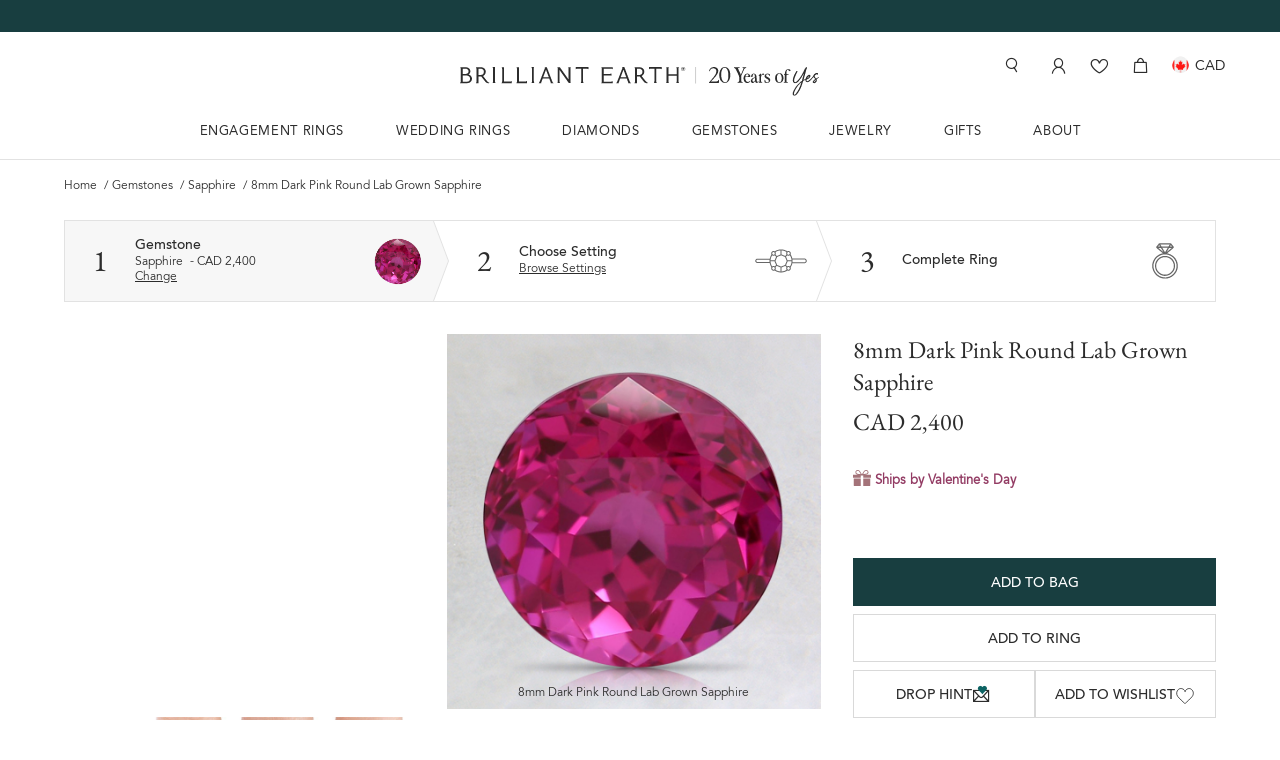

--- FILE ---
content_type: text/html; charset=utf-8
request_url: https://www.brilliantearth.com/en-ca/8mm-Dark-Pink-Round-Lab-Grown-Sapphire-SDPLC8.0RD3/?process=&sid=
body_size: 158061
content:





<!DOCTYPE html>
<!--<html xmlns="http://www.w3.org/1999/xhtml" xmlns:fb="https://www.facebook.com/2008/fbml">-->
<html xmlns="http://www.w3.org/1999/xhtml" lang="en">
<head> <meta property="og:type" content="product"><meta property="og:url" content="https://www.brilliantearth.com/en-ca/8mm-Dark-Pink-Round-Lab-Grown-Sapphire-SDPLC8.0RD3/"><meta property="og:image" content="https://image.brilliantearth.com/media/product_images/C3/SDPLC8.0RD3_top.jpg"><meta property="og:site_name" content="Brilliant Earth"><meta property="og:title" content="8mm Dark Pink Round Lab Grown Sapphire"><meta property="og:description" content="This 8.0 x 8.0 mm Dark Pink Round Lab Grown Sapphire has been hand selected by our GIA-certified gemologists for its exceptional characteristics and rarity."><meta property="og:price:amount" content="3340"><meta property="og:price:currency" content="CAD"><meta property="og:availability" content="in stock">

  <!-- Google Tag Manager -->

  <script>(function(w,d,s,l,i){w[l]=w[l]||[];w[l].push({'gtm.start':
  new Date().getTime(),event:'gtm.js'});var f=d.getElementsByTagName(s)[0],
  j=d.createElement(s),dl=l!='dataLayer'?'&l='+l:'';j.async=true;j.src=
  'https://www.googletagmanager.com/gtm.js?id='+i+dl;f.parentNode.insertBefore(j,f);
  })(window,document,'script','dataLayer','GTM-TFWHSR');</script>

<!-- End Google Tag Manager -->



<!--ER and WB appointment preferences should disable salseforce chat on desktop and mobile
FJ appointment preferences and checkout pages should disable salseforce on mobile-->
  <script> enable_salseforce_chat = true; </script>


<script>
  
  const SALESFORCE_CONF= {
      "id" :"00D8b000002BiAh",
      "url": "https://brilliantearth.my.site.com/ESWWebMessagingDeployme1718090818864",
      "scrt2URL": "https://brilliantearth.my.salesforce-scrt.com",
      "js": "https://brilliantearth.my.site.com/ESWWebMessagingDeployme1718090818864/assets/js/bootstrap.min.js"
    }
  
</script>


  
  <!-- Atatus RUM -->
  <script >
    !function(window, document) {
        window._atatusConfig = {
            apikey: '3a1ef7d1b50b461da74017f594d6ef01',
            // Other options if needed
        };

        // Load AtatusJS asyc
        function _asyncAtatus(t){var e=document.createElement("script");e.type="text/javascript",e.async=!0,e.src="https://dmc1acwvwny3.cloudfront.net/atatus.js";var n=document.getElementsByTagName("script")[0];e.addEventListener&&e.addEventListener("load",(function(e){t(null,e)}),!1),n.parentNode.insertBefore(e,n)}

        _asyncAtatus(function() {
            // Any atatus related calls.
            if (window.atatus) {
                // window.atatus.setUser('unique_user_id', 'emailaddress@company.com', 'Full Name');
            }
        });
    }(window, document);
  </script>
  <!-- Atatus RUM end -->
  
  
    <script type="text/javascript" src="https://snapui.searchspring.io/s9f4bl/bundle.js" id="searchspring-context"></script>
  
  <script>
    <!-- this is global var -->
    static_version = 1767774453;
    sub_path = "/en-ca";
    
      var bypassPathArray=["/solar","/accounts/validate-security-answer/","/accounts/two-factor-auth/"];function removeOrigin(a){if(a.startsWith(window.location.origin)){a=a.replace(window.location.origin,"")}a=a.replace("https://www.brilliantearth.com","");if(a.startsWith("/en-gb")||a.startsWith("/en-ca")||a.startsWith("/en-au")){a=a.replace("/en-gb","").replace("/en-ca","").replace("/en-au","")}return a}function makeI18nUrl(a,c,d){d=d?d:"";if(typeof a==="string"){a=removeOrigin(a);for(let j=0;j<bypassPathArray.length;j++){if(a.startsWith(bypassPathArray[j])){return a}}if(a.startsWith("/")&&!a.startsWith("//")){return c+a+d}else{return a+d}}else{if(typeof a!=="undefined"){for(var b=0;b<a.length;b++){a[b]=removeOrigin(a[b]);if(a[b].startsWith("/")&&!a[b].startsWith("//")){a[b]=c+a[b]+d}else{a[b]=a[b]+d}}}else{return a}}}function makeSourceUrl(a,c){if(c){if(typeof a==="string"){return a.replace(c,"")}else{for(var b=0;b<a.length;b++){a[b]=a[b].replace(c,"")}}}else{return a}};
    
  </script>
  <script type="text/javascript">
  fetch('https://www.cloudflare.com/cdn-cgi/trace')
    .then(response => {
      if (!response.ok) {
        throw new Error('Network response was not ok');
      }
      return response.text();
    })
    .then(data => {
      data = data.trim();
      let result = data.split('\n').reduce((obj, pair) => {
        pair = pair.split('=');
        obj[pair[0]] = pair[1];
        return obj;
      }, {});

      if (result && result.ip) {
        window.dataLayer = window.dataLayer || [];
        window.dataLayer.push({
          'userIP': result.ip,
        });
      }
    })
    .catch(error => {
      console.error('There was an error fetching the data:', error);
    });
</script>

  <!-- load third part script content base on url and tag_type -->
  
  
  <script>
    let is_effective_variant = true;
  </script>

  <!-- load global-e js/css -->
  
    <script>
      
        
          localStorage.removeItem('GlobalE_StoreCode');
        
      
    </script>
  
  <script>
    var globalE_flag = true;
    var global_e_site = false;
  </script>
  
    <script>
      var globale_phone_numbers = "{'GB': '44.20.3137.1763', 'ALL': '1.415.426.2781'}";
      var curr_ge_phone_numbers = window.sessionStorage.getItem('globale_phone_numbers');
      if(globale_phone_numbers !== curr_ge_phone_numbers){
          window.sessionStorage.setItem('globale_phone_numbers', globale_phone_numbers)
      }
    </script>
    
  
    
    <script src="//script.brilliantearth.com/static/js/jquery-3.6.0.min.js"></script>
    
    
      <script type="text/javascript">
        var GlobalECountryCode = new Promise(resolve => {
          const intl = setInterval(() => {
            if (window.GlobalE?.Country) {
              clearInterval(intl);
              resolve(window.GlobalE.Country);
            }
          }, 200);
        });
        GlobalECountryCode.then(code => {
          window.dataLayer = window.dataLayer || [];
          window.dataLayer.push({
            'country_code': code,
          });
        });
      </script>
    
    
      <script src="https://cdn.cookielaw.org/scripttemplates/otSDKStub.js"  type="text/javascript" charset="UTF-8" data-domain-script="bed019e8-8146-42ad-9acc-2421b07b8b57" ></script>
    
  
  
    <script src="//script.brilliantearth.com/static/js/data_analytics/enhanced_ecommerce.min.js?_v=1767774453"></script>
  
  

<script>
    var dataLayer = dataLayer || [];
    var curr_code = 'CAD';
    var page_group = 'Product Detail Page';
    var lp_trigger_ga_in_advance = false;
    var pdp_trigger_ga_in_advance = false;
    var ee_data;
    
      ee_data = [{"name": "8mm Dark Pink Round Lab Grown Sapphire", "product_id": "9664264", "id": "SDPLC8.0RD3", "price": "2400", "brand": "Sapphire", "category": "Colored Gemstones/Loose/Precious/Sapphire", "dimension12": "2.9", "dimension14": "Pink", "dimension15": "Eye Clean", "dimension16": "Round", "dimension20": "false", "dimension21": "false", "dimension22": "false", "dimension24": "Lab Created"}];
    
    

    var line_list = [];
    var cyo_earring_diamonds = [];
    var match_set_additional_ga_list = [];
    var match_set_related_line_ids = [];
    if (typeof (bluecore_trigger) === "undefined") {
      dataLayer.push({"event": "bluecore-trigger"});
      var bluecore_trigger = true;
    }

    
      dataLayer.push({ "pageGroup" : "Product Detail Page" });
    
    
    dataLayer.push({
        "product" : [
            
            {
                "sku" : "SDPLC8.0RD3",
                "name" : "8MM DARK PINK ROUND LAB GROWN SAPPHIRE",
            },
            
        ]
    });
    
    

      

      

        var content_group = "Unique colored gemstones";
    



    var promotions = [{"id": null, "name": "1/4LabStd_1.11", "creative": "", "position": "Unique colored gemstones"}];
    dataLayer.push({
        'ecommerce': {
            'currency': curr_code,
            'promoView': {'promotions': promotions}
        }
    })





    productDetailDataPush();











function get_disaplay_badge_text($product_div){
  let badge_text_list = [];
  let primary_badge = $product_div.find('.js-primary-badge').data('badge') || '';
  let quick_ship_badge = $product_div.find('.js-quick-ship-badge');
  let new_badge = $product_div.find('.js-new-badge');
  let holiday_badge = $product_div.find('.js-holiday-badge');
  let colored_diamond_badge = $product_div.find('.js-colored_diamond_badge').data('badge') || '';
  if (primary_badge){
    badge_text_list.push(primary_badge)
  }
  if (quick_ship_badge.length >0){
    badge_text_list.push('Quick Ship')
  }
  if (new_badge.length >0){
    badge_text_list.push('NEW')
  }
  if (holiday_badge.length >0){
    badge_text_list.push('Holiday Delivery')
  }
  if (colored_diamond_badge){
    badge_text_list.push(colored_diamond_badge)
  }
  return badge_text_list.join(',')
}
</script>

  
    
      <script type="text/javascript">
        if(!pdp_trigger_ga_in_advance) {
          let badge_text = 'Holiday Delivery';
          let origin_ee_data = ee_data;
          if (badge_text){
            let ee_data_array = ee_data instanceof Array ? ee_data : [ee_data];
            origin_ee_data = Object.assign([], ee_data_array)
            origin_ee_data[0]['badge'] = badge_text
          }
          track_event_for_ga4('view_item', build_ga4_ecommerce_data(origin_ee_data))
        }
      </script>
    
  <script type="text/javascript">
    
      dataLayer.push({"productGroupWithLogic": "Colored Gemstones"});
    

    
      
        if (!$.isEmptyObject(ee_data)){
          var content_group_three_ee_data = ee_data instanceof Array ? ee_data : [ee_data];
          var content_group_three_category = content_group_three_ee_data[0].category;
          if (content_group_three_category){
            var content_group_three_category_levels = content_group_three_category.split('/');
            var content_group_three_by_ee_data = content_group_three_category_levels[2] || ''
          }else {
            var content_group_three_by_ee_data = '';
          }
          dataLayer.push({ "content_group_three" : content_group_three_by_ee_data});
        }
      
    
  </script>


  <title>
  
    8mm Dark Pink Round Lab Grown Sapphire | SDPLC8.0RD3
  
</title>
  <meta charset="utf-8" />
  <meta http-equiv="X-UA-Compatible" content="IE=edge" />

  <meta name="author" content="" />
  <meta content="
  
    This 8.0 x 8.0 mm Dark Pink Round Lab Grown Sapphire has been hand selected by our GIA-certified gemologists for its exceptional characteristics and rarity.
  
" name="description" />
  <meta content="
  
    SDPLC8.0RD3, Colored Gemstones, 8mm Dark Pink Round Lab Grown Sapphire
  
" name="keywords" />
  <meta name="verify-v1" content="TmCKnCEalT7vIakqjsybZcH2Mrg+aTLG6pq9W6uMo7w=" />

  <meta name="viewport" content="width=device-width, initial-scale=1.0" />
  <script type="text/javascript">
    if (/iPhone|iPad|iPod/i.test(navigator.userAgent)) {
        const viewportMeta = document.querySelector('meta[name="viewport"]');
        if (viewportMeta) {
            viewportMeta.content = "width=device-width, initial-scale=1, shrink-to-fit=no, user-scalable=no, viewport-fit=cover";
        }
    }
  </script>

  
  
    <link rel="canonical" href="https://www.brilliantearth.com/en-ca/8mm-Dark-Pink-Round-Lab-Grown-Sapphire-SDPLC8.0RD3/">
  
  


  <meta content="2400" name="price">

  

  <link rel="shortcut icon" href="//css.brilliantearth.com/static/img/icon/ico-y23/favicon.ico" />
  <link rel="apple-touch-icon" href="//css.brilliantearth.com/static/img/icon/ico-y23/apple-touch-icon.png" />
  <link rel="apple-touch-icon" sizes="57x57" href="//css.brilliantearth.com/static/img/icon/ico-y23/apple-touch-icon-57x57.png" />
  <link rel="apple-touch-icon" sizes="72x72" href="//css.brilliantearth.com/static/img/icon/ico-y23/apple-touch-icon-72x72.png" />
  <link rel="apple-touch-icon" sizes="76x76" href="//css.brilliantearth.com/static/img/icon/ico-y23/apple-touch-icon-76x76.png" />
  <link rel="apple-touch-icon" sizes="114x114" href="//css.brilliantearth.com/static/img/icon/ico-y23/apple-touch-icon-114x114.png" />
  <link rel="apple-touch-icon" sizes="120x120" href="//css.brilliantearth.com/static/img/icon/ico-y23/apple-touch-icon-120x120.png" />
  <link rel="apple-touch-icon" sizes="144x144" href="//css.brilliantearth.com/static/img/icon/ico-y23/apple-touch-icon-144x144.png" />
  <link rel="apple-touch-icon" sizes="152x152" href="//css.brilliantearth.com/static/img/icon/ico-y23/apple-touch-icon-152x152.png" />
  <link rel="apple-touch-icon" sizes="180x180" href="//css.brilliantearth.com/static/img/icon/ico-y23/apple-touch-icon-180x180.png" />
  <link rel="bookmark" href="/favicon.ico" />

  
  
    
      <link href="//css.brilliantearth.com/static/js/nouislider/nouislider-15.7.1.min.css?_v=1767774453" rel="stylesheet" />
    
    <link href="//css.brilliantearth.com/static/css/pdp-mini.css?_v=1767774453" rel="stylesheet">
    
      <link href="//css.brilliantearth.com/static/css/tailwind/pdp.css?_v=1767774453" rel="stylesheet"/>
    
  
    <link href="//css.brilliantearth.com/static/css/tailwind-build.css?_v=1767774453" rel="stylesheet"/>
    <link href="//d2r7ualogzlf1u.cloudfront.net/autocomplete/autocomplete.css?_v=20181211" rel="stylesheet">
    <!--[if IE 8]><link href="//css.brilliantearth.com/static/css/ie8.css?_v=1767774453" rel="stylesheet"><![endif]-->


  

  
  <style>
    .zoom-wrap, .zoom-wrap-hover {
      overflow: hidden;
    }

    .zoom-element--double {
      cursor: url(/static/img/icon/zoom-in.cur), pointer;
    }

    .zoom-element--double.active {
      cursor: url(/static/img/icon/zoom-out.cur), auto;
    }
  </style>

  
    <script type="text/javascript">
        var chat_origin,
          
            delays = 10
          ;
    </script>
    
      <script src="//script.brilliantearth.com/static/js/global-mini.js?_v=1767774453" ></script>
    
    
<script async src="https://d2jjzw81hqbuqv.cloudfront.net/integration/clients/brilliant-earth.min.js"></script>
<script>
  window._talkableq = window._talkableq || [];
  window._talkableq.unshift(['init', { site_id: 'brilliant-earth' }]);
  
    var email = '';
    var first_name = '';
    var last_name = '';
  
  window._talkableq.push(['authenticate_customer', {
    email: email.replace('(at)', '@').replace('(dot)', '.'),
    first_name: first_name,
    last_name: last_name
  }]);
  window._talkableq.push(['register_affiliate', {}]);
</script>

    <!--[if lte IE 8]>
    <script src="//script.brilliantearth.com/static/js/respond.min.js"></script>
    <link href="//script.brilliantearth.com/static/respond_proxy/respond-proxy.html" id="respond-proxy" rel="respond-proxy" />
    <link href="//script.brilliantearth.com/static/respond_proxy/respond.proxy.gif" id="respond-redirect" rel="respond-redirect" />
    <script src="//script.brilliantearth.com/static/respond_proxy/respond.proxy.js"></script>
    <![endif]-->

    <script type="text/javascript">
      var click_heart_icon = false;
      var wishlist_show_ten_s;
      var pr_style_sheet = '/static/css/express.css';
      var is_mobile = Sys.is_mobile = false;
      var is_ipad = Sys.is_ipad = false;
      var currency_symbol = Sys.currency_symbol = 'CAD ';
      Sys.country = 'canada';
      var canada_country = true;
      var uk_country = false;
      var australia_country = false;
      var mobile_diamond_version = '';
      Sys.country = 'canada';
      Sys.country_number = '1.647.498.5665';
      Sys.country_format_number = '1.647.498.5665';
      Sys.image_domain = '//css.brilliantearth.com/static/';
      Sys.is_europena_union_member = false;
      var swipe_item_num = 1;
      Sys.media_url = '//image.brilliantearth.com/media/';
      Sys.is_global_e_site = false;

      
CAROUSEL_CONFIG['5'] = [[1200, 5], [992, 3], [767, 2], [0, 1]];


    </script>

  

  
  
  
<script type="text/javascript" src="//cdn.searchspring.net/intellisuggest/is.min.js"></script>
<script type="text/javascript">
  
    shopperId = "";
  
    try{
        var product_code;
        
            product_code = 'SDPLC8.0RD3';
            IntelliSuggest.init({siteId:'s9f4bl', context:'Product/' + product_code, seed:[product_code]});
            IntelliSuggest.setShopperId(shopperId);
            IntelliSuggest.viewItem({sku:product_code});
        
        console.log('------------------'+ '[&#x27;SDPLC8.0RD3&#x27;]' + '----------------------');
    } catch(err) {
        console.log('===============Search Spring pdp view error start=================');
        console.log(err);
        console.log('===============Search Spring pdp view error end===================');
    }
</script>

  
    <script type="text/javascript" src="//script.brilliantearth.com/static/js/jcarousellite_1.1.min.js"></script>

    <script type="text/javascript" src="//script.brilliantearth.com/static/js/jquery.zoomall.min.js?_v=1767774453"></script>
    <script src="//script.brilliantearth.com/static/js/affirm/affirm_production.js" ></script>
  

  <script src="//script.brilliantearth.com/static/js/slick.min.js?_v=1767774453"></script>
  
    <script src="//script.brilliantearth.com/static/js/nouislider/nouislider-15.7.1.min.js?_v=1767774453"></script>
    <script src="//script.brilliantearth.com/static/js/nouislider/wNumb.min.js?_v=1767774453"></script>
  
  <!---->
  <!-- FT-23028-->
  <script>
      function triggerCustomerEvent(event_name, data) {
          var customerEvent = new CustomEvent(event_name, {
              detail: data,
              bubbles: true,
              cancelable: true
          });
          document.body.dispatchEvent(customerEvent);
      }
      $(document).ready(function () {
      if (document.getElementsByClassName('ir252-holidy-pdp-info')[0] && document.getElementById('diamond_detail')){
         document.getElementById('diamond_detail').classList.remove("mt-20");
         document.getElementById('diamond_detail').classList.add("mt-30");
      }
    });
  </script>
  <!-- end-->

  <script>
  $(document).ready(function () {
    function startAnimation() {
      $('#view-360').addClass('animation active');

      setTimeout(function () {
        requestAnimationFrame(function () {
          $('#view-360').removeClass('active');
        });
      }, 1000);
    }
    setTimeout(function () {
      requestAnimationFrame(startAnimation);
    }, 2000);
  })
  </script>

  <!-- 22867 -->
  <script>
      var ALL_LP_SOURCE = [
            '/wedding-rings/mens/','/mens/platinum/','/mens/white-gold/','/mens/yellow-gold/', '/mens/rose-gold/',
            '/mens/diamond/', '/mens/classic/', '/mens/matte/', '/mens/hammered/',
            '/wedding-rings/womens/',
            '/womens/diamond/',
            '/diamond-eternity-bands-women/',
            '/anniversary-rings/',  // 'wedding-rings/womens/diamond/'
            '/signature-collection-rings/',
            '/womens/simple/',
            '/womens/sapphire/',
            '/womens/curved/',
            '/womens/platinum/',
            '/womens/yellow-gold/',
            '/womens/white-gold/',
            '/womens/rose-gold/',
            '/classic-wedding-rings-women/',
            '/womens/modern/',
            '/womens/vintage/',
            '/womens/popular/',
            '/womens/nature/',
            '/jewelry/rings/stackable/',
            '/jewelry/rings/five-stone/',
            '/jewelry/rings/gender-neutral/',
            '/search/',
            '/custom/',
            '/engagement-rings/shop-all/',
            '/engagement-rings/round/',
            '/engagement-rings/princess-cut/',
            '/engagement-rings/cushion-cut/',
            '/engagement-rings/emerald-cut/',
            '/engagement-rings/asscher-cut/',
            '/engagement-rings/oval/',
            '/engagement-rings/radiant-cut/',
            '/engagement-rings/heart/',
            '/engagement-rings/pear-shaped/',
            '/engagement-rings/marquise/',
            '/engagement-rings/side-stone/',
            '/engagement-rings/classic/',
            '/engagement-rings/vintage/',
            '/engagement-rings/nature/',
            '/engagement-rings/modern/',
            '/engagement-rings/pave/',
            '/engagement-rings/halo/',
            '/engagement-rings/halo/round/',
            '/engagement-rings/halo/princess-cut/',
            '/engagement-rings/halo/emerald-cut/',
            '/popular-engagement-rings/',
            '/engagement-rings/solitaire/',
            '/engagement-rings/solitaire/round/',
            '/engagement-rings/solitaire/princess-cut/',
            '/engagement-rings/three-stone/',
            '/popular-engagement-rings/',
            '/engagement-rings/rose-gold/',
            '/engagement-rings/platinum/',
            '/engagement-rings/yellow-gold/',
            '/engagement-rings/white-gold/',
            '/engagement-rings/solitaire/rose-gold/',
            '/engagement-rings/solitaire/yellow-gold/',
            '/engagement-rings/solitaire/white-gold/',
            '/engagement-rings/baguette/',
            '/engagement-rings/hidden-halo/',
            '/engagement-rings/solitaire/platinum/',
            '/gifts/anniversary/',
            '/diamond-rings/',  // /gifts/anniversary/rings/diamond/
            '/diamond-eternity-rings/',  // /anniversary-gifts/diamond-eternity-rings/
            '/anniversary-gifts-under-1000/',
            '/gifts/anniversary/1-year/',
            '/gifts/anniversary/5-year/',
            '/gifts/anniversary/10-year/',
            '/signet/',
            '/fashion/',
            '/pear/',
            '/gemstone-fashion-rings/',
      ];
      var NEW_WB_LP_SOURCE = [
            '/mens/','/platinum/','/white-gold/','/yellow-gold/', '/rose-gold/',
            '/diamond/', '/classic/', '/matte/', '/hammered/',
            '/womens/',
            '/diamond/',
            '/simple/',
            '/sapphire/',
            '/curved/',
            '/platinum/',
            '/yellow-gold/',
            '/white-gold/',
            '/rose-gold/',
            '/modern/',
            '/vintage/',
            '/popular/',
            '/nature/'
      ];
      function get_lp_source(key="cyo_lp_source"){
          var value = window.sessionStorage.getItem(key);
          if(value != null ){
              return value
          }else {
              return ""
          }
      }

      function save_lp_source(key="cyo_lp_source", value=""){
          if (value.indexOf("/") !== -1){
              var values = value.split("/");
              value = "/" + values[values.length-2] + "/";
              if (NEW_WB_LP_SOURCE.indexOf(value) !== -1){
                    value = "/"+ values[values .length -3] + "/" + values[values .length -2] + "/";
              }
          }
          var lp_source = value;
          if (value){
              if (ALL_LP_SOURCE.indexOf(value) === -1){
                  lp_source = get_lp_source(key)
              }

          } else {
              var referer = document.referrer;
              if (referer){
                  var referers = referer.split("/");
                  referer = "/"+ referers[referers.length -2] + "/";
                  if (NEW_WB_LP_SOURCE.indexOf(referer) !== -1){
                    referer = "/"+ referers[referers.length -3] + "/" + referers[referers.length -2] + "/";
                  }
                  if (ALL_LP_SOURCE.indexOf(referer) !== -1){
                      lp_source = referer
                  }else {
                      lp_source = get_lp_source(key)
                  }
              }else {
                  lp_source =  "/Direct/";
              }

          }
          window.sessionStorage.setItem(key, lp_source)
      }


  </script>
  <!-- 22867 end -->
  <script type="text/javascript">
    var track_info = {};
    
      track_info = {'category': 'Product Detail Page', 'action': 'CYO Rings', 'label_prefix': 'Choose|Gemstone|Sapphire'};
    

    var swipe_item_num = Sys.is_mobile ? 2 : 1;
    $(document).ready(function () {
      var curr_width = window.innerWidth ? window.innerWidth : $(document).width();
      var visible_num = 7;


      var externalControl = [
        ".externalControl .1", ".externalControl .2",
        ".externalControl .3", ".externalControl .4",
        ".externalControl .5", ".externalControl .6",
        ".externalControl .7", ".externalControl .8",
        ".externalControl .9", ".externalControl .10",
        ".externalControl .11", ".externalControl .12",
        ".externalControl .13", ".externalControl .14"
      ];
      
      $(".nonCircular .jCarouselLite").jCarouselLite({
          btnNext: ".nonCircular .next",
          btnPrev: ".nonCircular .prev",
          circular: false,
          visible: visible_num,
          btnGo: externalControl,
          vertical: is_mobile ? false:true,
       });

      $('#image_icon').css('position', 'relative');

    });
    function track_similar_product_slider_arrow(self, arrow){
      if($(self).css('display') === 'none') { return };
      if(arrow === 'Previous'){
        if (['Preset Rings', 'Preset MS', 'CYO Rings'].includes(track_info.action)  ) {
          arrow = 'Prev'
        }
        track_event(track_info.category, track_info.action , track_info.label_prefix + '|Shop Similar Styles|' + arrow, true);
      } else{
        track_event(track_info.category, track_info.action, track_info.label_prefix + '|Shop Similar Styles|Next', true);
      }
    }
    if(Sys.is_mobile){
        function collapse_row(obj){
          tag = $(obj);
          $('.IR218-diamond-origin').addClass('nobg-mobile');
          if(tag.find('a').hasClass('collapsed')) {
            tag.find('a').removeClass('collapsed');
            if (tag.parents('.container').find('.ir218-collapse-body').hasClass('diamond_detail')){
              tag.parents('.container').find('.ir218-collapse-body').removeClass('show-collapse-row');
              $('#mobile-see-more').addClass('hidden');
              $('#mobile-see-less').removeClass('hidden');
            } else {
              $('#diamond_detail').next().addClass('show-collapse-row');
              $('#mobile-see-more').removeClass('hidden');
              $('#mobile-see-less').addClass('hidden');
              tag.parents('.container').find('.ir218-collapse-body').css('display', 'block');
            }

            if (tag.parents('.IR218-diamond-origin').hasClass('nobg-mobile')){
              tag.parents('.IR218-diamond-origin').removeClass('nobg-mobile');
            }

            if (tag.hasClass('last')){
              tag.removeClass('last');
            }
          }else{
            tag.find('a').addClass('collapsed');
            $('#diamond_detail').next().addClass('show-collapse-row');
            $('#mobile-see-more').removeClass('hidden');
            if (!tag.parents('.container').find('.ir218-collapse-body').hasClass('diamond_detail')){
              tag.parents('.container').find('.ir218-collapse-body').css('display', 'none');
            }
            if (tag.hasClass('lastone')){
              tag.addClass('last');
            }
          }

          $('.ir218-collapse-heading').not('#diamond_detail').not(obj).parents('.container').find('.ir218-collapse-body').css('display', 'none');
          $('.ir218-collapse-heading').not(obj).find('a').addClass('collapsed');

          $("html, body").animate({
            scrollTop: tag.offset().top - 100 }, {duration: 0,easing: "swing"});
        }


      function col_diamond_detail_new() {
          tag = $('#diamond_detail');
          $('.IR218-diamond-origin').addClass('nobg-mobile');
          if(tag.find('a').hasClass('collapsed')) {
            tag.find('a').removeClass('collapsed');
            tag.parents('.container').find('.ir218-collapse-body').removeClass('show-collapse-row');
            $('#mobile-see-more').addClass('hidden');
            $('#mobile-see-less').removeClass('hidden');
            if (tag.hasClass('last')){
              tag.removeClass('last');
            }
          }else{
            tag.find('a').addClass('collapsed');
            $('#diamond_detail').next().addClass('show-collapse-row');
            $('#mobile-see-more').removeClass('hidden');
            $('#mobile-see-less').addClass('hidden');
            if (tag.hasClass('lastone')){
              tag.addClass('last');
            }
          }
          $('.ir218-collapse-heading').not('#diamond_detail').parents('.container').find('.ir218-collapse-body').css('display', 'none');
          $('.ir218-collapse-heading').not('#diamond_detail').find('a').addClass('collapsed');
          $('.mobile-similar-table .ir218-collapse-body').css('display', 'none');
          $('.mobile-similar-table .ir218-collapse-heading').find('a').addClass('collapsed');
          $('.mobile-similar-table .ir218-collapse-heading').addClass('last');
          $("html, body").animate({
            scrollTop: tag.offset().top - 100 }, {duration: 0,easing: "swing"});
        }

        function col_diamond_similar_table(){
          tag = $('.mobile-similar-table h3')
          if(tag.find('a').hasClass('collapsed')) {
            tag.find('a').removeClass('collapsed');
            tag.next('.row').css('display', 'block');
            tag.removeClass('last');
          }else{
            tag.find('a').addClass('collapsed');
            tag.next('.row').css('display', 'none');
            tag.addClass('last');
          }
          $('#product_detail').parents('.row').next().css('display', 'none');
          $('#product_detail').find('a').addClass('collapsed');
          $('#ethical_sourcing').next().css('display', 'none');
          $('#ethical_sourcing').find('a').addClass('collapsed');
          $('#customer_care').next().css('display', 'none');
          $('#customer_care').find('a').addClass('collapsed');
          $('#diamond_cert').find('a').addClass('collapsed');
          $('#diamond_cert').next('.row').css('display', 'none');
          $('#diamond_detail').next('.row').addClass('show-collapse-row');
          $('#diamond_detail').find('a').addClass('collapsed');
          $('#mobile-see-more').removeClass('hidden');
          $('#customer_care_1').next().css('display', 'none');
          $('#customer_care_1').find('a').addClass('collapsed');
          $('#customer_reviews').find('a').addClass('collapsed');
          $('#customer_reviews').parents('.container').next().css('display', 'none');
          last_tag = $('.ir218-collapse-heading.lastone');
          if(!last_tag.hasClass('last') && last_tag[0] != tag[0]) {
            last_tag.next().removeClass('last');
            last_tag.addClass('last');
          }
          $("html, body").animate({
            scrollTop: tag.offset().top - 100 }, {duration: 0,easing: "swing"});
        }

        function col_product_detail(){
          tag = $('#product_detail');
          if(tag.find('a').hasClass('collapsed')) {
            tag.find('a').removeClass('collapsed');
            tag.parents('.row').next().css('display', 'block');
          }else{
            tag.find('a').addClass('collapsed');
            tag.parents('.row').next().css('display', 'none');
          }
          $('#ethical_sourcing').next().css('display', 'none');
          $('#ethical_sourcing').find('a').addClass('collapsed');
          $('#customer_care').next().css('display', 'none');
          $('#customer_care').find('a').addClass('collapsed');
          $('#diamond_detail').next('.row').css('display', 'none')
          $('#diamond_detail').find('a').addClass('collapsed');
          $('#diamond_cert').find('a').addClass('collapsed');
          $('#diamond_cert').next('.row').css('display', 'none');
          $('#customer_care_1').next().css('display', 'none');
          $('#customer_care_1').find('a').addClass('collapsed');
          $('#customer_reviews').find('a').addClass('collapsed');
          $('#customer_reviews').parents('.container').next().css('display', 'none');
          last_tag = $('.ir218-collapse-heading.lastone');
          if(!last_tag.hasClass('last') && last_tag[0] != tag[0]) {
            last_tag.next().removeClass('last');
            last_tag.addClass('last');
          }
          $("html, body").animate({
            scrollTop: $("#product_detail").offset().top - 100 }, {duration: 0,easing: "swing"});

        }

        function col_ethical_sourcing(){
          tag = $('#ethical_sourcing');
          if(tag.find('a').hasClass('collapsed')) {
            tag.find('a').removeClass('collapsed');
            tag.next().css('display', 'block');
          }else{
            tag.find('a').addClass('collapsed');
            tag.next().css('display', 'none');
          }
          $('#product_detail').parents('.row').next().css('display', 'none');
          $('#product_detail').find('a').addClass('collapsed');
          $('#customer_care').next().css('display', 'none');
          $('#customer_care').find('a').addClass('collapsed');
          $('#diamond_detail').next('.row').css('display', 'none')
          $('#diamond_detail').find('a').addClass('collapsed');
          $('#diamond_cert').find('a').addClass('collapsed');
          $('#diamond_cert').next('.row').css('display', 'none');
          $('#customer_care_1').next().css('display', 'none');
          $('#customer_care_1').find('a').addClass('collapsed');
          $('#customer_reviews').find('a').addClass('collapsed');
          $('#customer_reviews').parents('.container').next().css('display', 'none');
          last_tag = $('.ir218-collapse-heading.lastone');
          if(!last_tag.hasClass('last') && last_tag[0] != tag[0]) {
            last_tag.next().removeClass('last');
            last_tag.addClass('last');
          }
          $("html, body").animate({
            scrollTop: $("#ethical_sourcing").offset().top - 100 }, {duration: 0,easing: "swing"});
        }
        function col_customer_care(){
          tag = $('#customer_care');
          if(tag.find('a').hasClass('collapsed')) {
            tag.find('a').removeClass('collapsed');
            tag.next().css('display', 'block');
            tag.removeClass('last');
            tag.next().addClass('last');
          }else{
            tag.find('a').addClass('collapsed');
            tag.next().css('display', 'none');
            tag.next().removeClass('last');
            tag.addClass('last');
          }
          $('#product_detail').parents('.row').next().css('display', 'none');
          $('#product_detail').find('a').addClass('collapsed');
          $('#ethical_sourcing').next().css('display', 'none');
          $('#ethical_sourcing').find('a').addClass('collapsed');
          $('#diamond_detail').next('.row').css('display', 'none')
          $('#diamond_detail').find('a').addClass('collapsed');
          $('#diamond_cert').find('a').addClass('collapsed');
          $('#diamond_cert').next('.row').css('display', 'none');
          $('#customer_care_1').next().css('display', 'none');
          $('#customer_care_1').find('a').addClass('collapsed');
          $('#customer_reviews').find('a').addClass('collapsed');
          $('#customer_reviews').parents('.container').next().css('display', 'none');
          $('.mobile-similar-table .ir218-collapse-body').css('display', 'none');
          $('.mobile-similar-table .ir218-collapse-heading').find('a').addClass('collapsed');
          last_tag = $('.ir218-collapse-heading.lastone');
          if(!last_tag.hasClass('last') && last_tag[0] != tag[0]) {
            last_tag.next().removeClass('last');
            last_tag.addClass('last');
          }
          $("html, body").animate({
            scrollTop: $("#customer_care").offset().top - 100 }, {duration: 0,easing: "swing"});
        }
        function col_customer_care_no(){
          tag = $('#customer_care');
          if(tag.find('a').hasClass('collapsed')) {
            tag.find('a').removeClass('collapsed');
            tag.next().css('display', 'block');
          }else{
            tag.find('a').addClass('collapsed');
            tag.next().css('display', 'none');
          }
          $('#product_detail').parents('.row').next().css('display', 'none');
          $('#product_detail').find('a').addClass('collapsed');
          $('#ethical_sourcing').next().css('display', 'none');
          $('#ethical_sourcing').find('a').addClass('collapsed');
          $('#diamond_detail').next('.row').css('display', 'none')
          $('#diamond_detail').find('a').addClass('collapsed');
          $('#diamond_cert').find('a').addClass('collapsed');
          $('#diamond_cert').next('.row').css('display', 'none');
          $('#customer_care_1').next().css('display', 'none');
          $('#customer_care_1').find('a').addClass('collapsed');
          $('#customer_reviews').find('a').addClass('collapsed');
          $('#customer_reviews').parents('.container').next().css('display', 'none');
          $('.mobile-similar-table .ir218-collapse-body').css('display', 'none');
          $('.mobile-similar-table .ir218-collapse-heading').find('a').addClass('collapsed');
          last_tag = $('.ir218-collapse-heading.lastone');
          if(!last_tag.hasClass('last') && last_tag[0] != tag[0]) {
            last_tag.next().removeClass('last');
            last_tag.addClass('last');
          }
          $("html, body").animate({
            scrollTop: $("#customer_care").offset().top - 100 }, {duration: 0,easing: "swing"});
        }

        function col_diamond_detail(){
          tag = $('#diamond_detail');
          if(tag.find('a').hasClass('collapsed')) {
            tag.find('a').removeClass('collapsed');
            if ($('#mobile-see-more').length > 0){
              tag.next('.row').removeClass('show-collapse-row');
              $('#mobile-see-more').addClass('hidden');
              $('#mobile-see-less').removeClass('hidden');
            } else {
              tag.next('.row').css('display', 'block');
            }
          }else{
            tag.find('a').addClass('collapsed');
            if ($('#mobile-see-more').length > 0){
              tag.next('.row').addClass('show-collapse-row');
              $('#mobile-see-more').removeClass('hidden');
              $('#mobile-see-less').addClass('hidden');
            } else {
              tag.next('.row').css('display', 'none');
            }
          }
          $('#product_detail').parents('.row').next().css('display', 'none');
          $('#product_detail').find('a').addClass('collapsed');
          $('#ethical_sourcing').next().css('display', 'none');
          $('#ethical_sourcing').find('a').addClass('collapsed');
          $('#customer_care').next().css('display', 'none');
          $('#customer_care').find('a').addClass('collapsed');
          $('#diamond_cert').find('a').addClass('collapsed');
          $('#diamond_cert').next('.row').css('display', 'none');
          $('#customer_care_1').next().css('display', 'none');
          $('#customer_care_1').find('a').addClass('collapsed');
          $('#customer_reviews').find('a').addClass('collapsed');
          $('#customer_reviews').parents('.container').next().css('display', 'none');
          $('.mobile-similar-table .ir218-collapse-body').css('display', 'none');
          $('.mobile-similar-table .ir218-collapse-heading').find('a').addClass('collapsed');
          $('.mobile-similar-table .ir218-collapse-heading').addClass('last');
          last_tag = $('.ir218-collapse-heading.lastone');
          if(!last_tag.hasClass('last') && last_tag[0] != tag[0]) {
            last_tag.next().removeClass('last');
            last_tag.addClass('last');
          }
          $("html, body").animate({
            scrollTop: $("#diamond_detail").offset().top - 100 }, {duration: 0,easing: "swing"});
        }

       function col_diamond_cert(){
         tag = $('#diamond_cert');
         if(tag.find('a').hasClass('collapsed')) {
           tag.find('a').removeClass('collapsed');
           tag.next('.row').css('display', 'block');
         }else{
           tag.find('a').addClass('collapsed');
           tag.next('.row').css('display', 'none');
         }
         $('#product_detail').parents('.row').next().css('display', 'none');
         $('#product_detail').find('a').addClass('collapsed');
          $('#ethical_sourcing').next().css('display', 'none');
          $('#ethical_sourcing').find('a').addClass('collapsed');
          $('#customer_care').next().css('display', 'none');
          $('#customer_care').find('a').addClass('collapsed');
          $('#diamond_detail').next('.row').addClass('show-collapse-row');
          $('#mobile-see-more').removeClass('hidden');
          $('#diamond_detail').find('a').addClass('collapsed');
          $('#customer_care_1').next().css('display', 'none');
          $('#customer_care_1').find('a').addClass('collapsed');
          $('#customer_reviews').find('a').addClass('collapsed');
          $('#customer_reviews').parents('.container').next().css('display', 'none');
          last_tag = $('.ir218-collapse-heading.lastone');
          if(!last_tag.hasClass('last') && last_tag[0] != tag[0]) {
            last_tag.next().removeClass('last');
            last_tag.addClass('last');
          }
         $("html, body").animate({
            scrollTop: $("#diamond_cert").offset().top - 100 }, {duration: 0,easing: "swing"});
       }

       function col_customer_care_1(){
         tag = $('#customer_care_1');
         if(tag.find('a').hasClass('collapsed')) {
           tag.find('a').removeClass('collapsed');
           tag.next().css('display', 'block');
           tag.removeClass('last');
         }else{
           tag.find('a').addClass('collapsed');
           tag.next().css('display', 'none');
           tag.addClass('last');
         }
          $('#product_detail').parents('.row').next().css('display', 'none');
          $('#product_detail').find('a').addClass('collapsed');
          $('#ethical_sourcing').next().css('display', 'none');
          $('#ethical_sourcing').find('a').addClass('collapsed');
          $('#customer_care').next().css('display', 'none');
          $('#customer_care').find('a').addClass('collapsed');
          $('#diamond_detail').next('.row').addClass('show-collapse-row');
          $('#mobile-see-more').removeClass('hidden');
          $('#diamond_detail').find('a').addClass('collapsed');
          $('#diamond_cert').find('a').addClass('collapsed');
          $('#diamond_cert').next('.row').css('display', 'none');
          $('#customer_reviews').find('a').addClass('collapsed');
          $('#customer_reviews').parents('.container').next().css('display', 'none');
          $('.mobile-similar-table .ir218-collapse-body').css('display', 'none');
          $('.mobile-similar-table .ir218-collapse-heading').find('a').addClass('collapsed');
          $('.mobile-similar-table .ir218-collapse-heading').addClass('last');
          last_tag = $('.ir218-collapse-heading.lastone');
          if(!last_tag.hasClass('last') && last_tag[0] != tag[0]) {
            last_tag.next().removeClass('last');
            last_tag.addClass('last');
          }
         $("html, body").animate({
            scrollTop: $("#customer_care_1").offset().top - 100 }, {duration: 0,easing: "swing"});
       }
       function col_customer_care_1_no(){
         tag = $('#customer_care_1');
         if(tag.find('a').hasClass('collapsed')) {
           tag.find('a').removeClass('collapsed');
           tag.next().css('display', 'block');
         }else{
           tag.find('a').addClass('collapsed');
           tag.next().css('display', 'none');
         }
          $('#product_detail').parents('.row').next().css('display', 'none');
          $('#product_detail').find('a').addClass('collapsed');
          $('#ethical_sourcing').next().css('display', 'none');
          $('#ethical_sourcing').find('a').addClass('collapsed');
          $('#customer_care').next().css('display', 'none');
          $('#customer_care').find('a').addClass('collapsed');
          $('#diamond_detail').next('.row').css('display', 'none');
          $('#diamond_detail').find('a').addClass('collapsed');
          $('#diamond_cert').find('a').addClass('collapsed');
          $('#diamond_cert').next('.row').css('display', 'none');
          $('#customer_reviews').find('a').addClass('collapsed');
          $('#customer_reviews').parents('.container').next().css('display', 'none');
          $('.mobile-similar-table .ir218-collapse-body').css('display', 'none');
          $('.mobile-similar-table .ir218-collapse-heading').find('a').addClass('collapsed');
          $('.mobile-similar-table .ir218-collapse-heading').addClass('last');
          last_tag = $('.ir218-collapse-heading.lastone');
          if(!last_tag.hasClass('last') && last_tag[0] != tag[0]) {
            last_tag.next().removeClass('last');
            last_tag.addClass('last');
          }
         $("html, body").animate({
            scrollTop: $("#customer_care_1").offset().top - 100 }, {duration: 0,easing: "swing"});
       }

       function earring_col_diamond_detail(){
        tag = $('#diamond_detail');
        if(tag.find('a').hasClass('collapsed')) {
          tag.find('a').removeClass('collapsed');
          $('#earrings-details').css('display', 'block');
        }else{
          tag.find('a').addClass('collapsed');
          $('#earrings-details').css('display', 'none');
        }
        $('#earrings-certification').css('display', 'none');
        $('#customer_care').next().css('display', 'none');
        $('#customer_care').find('a').addClass('collapsed');
        $('#diamond_cert').find('a').addClass('collapsed');
        $('#diamond_cert').next('.row').css('display', 'none');
        $('#customer_care_1').next().css('display', 'none');
        $('#customer_care_1').find('a').addClass('collapsed');
        $('#customer_reviews').find('a').addClass('collapsed');
        $('#customer_reviews').parents('.container').next().css('display', 'none');
        last_tag = $('.ir218-collapse-heading.lastone');
        if(!last_tag.hasClass('last') && last_tag[0] != tag[0]) {
          last_tag.next().removeClass('last');
          last_tag.addClass('last');
        }
        $("html, body").animate({
          scrollTop: $("#diamond_detail").offset().top - 100 }, {duration: 0,easing: "swing"});
      }

      function earring_col_diamond_cert(){
        tag = $('#diamond_cert');
        if(tag.find('a').hasClass('collapsed')) {
          tag.find('a').removeClass('collapsed');
          $('#earrings-certification').css('display', 'block');
        } else{
          tag.find('a').addClass('collapsed');
          $('#earrings-certification').css('display', 'none');
        }
        $('#customer_care').next().css('display', 'none');
        $('#customer_care').find('a').addClass('collapsed');
        $('#earrings-details').css('display', 'none')
        $('#diamond_detail').find('a').addClass('collapsed');
        $('#customer_care_1').next().css('display', 'none');
        $('#customer_care_1').find('a').addClass('collapsed');
        $('#customer_reviews').find('a').addClass('collapsed');
        $('#customer_reviews').parents('.container').next().css('display', 'none');
        last_tag = $('.ir218-collapse-heading.lastone');
        if(!last_tag.hasClass('last') && last_tag[0] != tag[0]) {
          last_tag.next().removeClass('last');
          last_tag.addClass('last');
        }
        $("html, body").animate({
          scrollTop: $("#diamond_cert").offset().top - 100 }, {duration: 0,easing: "swing"});
      }

      function earring_col_customer_care_1(){
        tag = $('#customer_care_1');
        if(tag.find('a').hasClass('collapsed')) {
          tag.find('a').removeClass('collapsed');
          tag.next().css('display', 'block');
          tag.removeClass('last');
        } else{
          tag.find('a').addClass('collapsed');
          tag.next().css('display', 'none');
          tag.addClass('last');
        }
        $('#customer_care').next().css('display', 'none');
        $('#customer_care').find('a').addClass('collapsed');
        $('#earrings-details').css('display', 'none');
        $('#diamond_detail').find('a').addClass('collapsed');
        $('#diamond_cert').find('a').addClass('collapsed');
        $('#earrings-certification').css('display', 'none');
        $('#customer_reviews').find('a').addClass('collapsed');
        $('#customer_reviews').parents('.container').next().css('display', 'none');
        last_tag = $('.ir218-collapse-heading.lastone');
        last_tag = $('.ir218-collapse-heading.lastone');
        if(!last_tag.hasClass('last') && last_tag[0] != tag[0]) {
          last_tag.next().removeClass('last');
          last_tag.addClass('last');
        }
        $("html, body").animate({
        scrollTop: $("#customer_care_1").offset().top - 100 }, {duration: 0,easing: "swing"});
      }

      function earring_col_customer_care_1_no(){
       tag = $('#customer_care_1');
       if(tag.find('a').hasClass('collapsed')) {
         tag.find('a').removeClass('collapsed');
         tag.next().css('display', 'block');
       }else{
         tag.find('a').addClass('collapsed');
         tag.next().css('display', 'none');
       }
        $('#customer_care').next().css('display', 'none');
        $('#customer_care').find('a').addClass('collapsed');
        $('#earrings-details').css('display', 'none');
        $('#diamond_detail').find('a').addClass('collapsed');
        $('#diamond_cert').find('a').addClass('collapsed');
        $('#earrings-certification').css('display', 'none');
        $('#customer_reviews').find('a').addClass('collapsed');
        $('#customer_reviews').parents('.container').next().css('display', 'none');
        last_tag = $('.ir218-collapse-heading.lastone');
        if(!last_tag.hasClass('last') && last_tag[0] != tag[0]) {
          last_tag.next().removeClass('last');
          last_tag.addClass('last');
        }
       $("html, body").animate({
          scrollTop: $("#customer_care_1").offset().top - 100 }, {duration: 0,easing: "swing"});
      }

      }
      //replace CT. Tw. to  ct. tw.
      function replace_name() {
        var replace_ct_tw = "<span style='text-transform:lowercase;'>ct. tw</span>";
        var replace_and = " <span style='text-transform:lowercase;'>and</span> ";
        var replace_with = " <span style='text-transform:lowercase;'>with</span> ";

        var new_title = $('h1[class=heading]').html().replace(/ct. tw/ig, replace_ct_tw);
        new_title = new_title.replace(/ and /i, replace_and);
        new_title = new_title.replace(/ with /i, replace_with);

        $('h1[class=heading]').html(new_title);

      }

      function replace_name_v() {
        var replace_and = " <span style='text-transform:lowercase;'>and</span> ";
        var replace_with = " <span style='text-transform:lowercase;'>with</span> ";

        var new_title = $('h1[class=heading]').html().replace(/\(.*?\)/g, '');
        new_title = new_title.replace(/ and /i, replace_and);
        new_title = new_title.replace(/ with /i, replace_with);

        $('h1[class=heading]').html(new_title);
      }

      function replace_name_3_pdp() {
        var replace_and = " <span style='text-transform:lowercase;'>and</span> ";
        var replace_with = " <span style='text-transform:lowercase;'>with</span> ";

        var new_title = $('.setting_h1').html().replace(/\(.*?\)/g, '');
        new_title = new_title.replace(/ and /i, replace_and);
        new_title = new_title.replace(/ with /i, replace_with);

        $('.setting_h1').html(new_title);
      }

    function addToBag(params) {
      $.ajax({
        url: makeI18nUrl("/shop/cart/add/", sub_path),
        type: 'post',
        data: params,
        success: function (data) {
          window.location.href = makeI18nUrl(data.url, sub_path);
        },
        error: function (data) {
          update_mybag_content();
        }
      })
    }
    function trackSectionExpandCollapse(element, label) {
      if (typeof(track_info) !== 'undefined' && track_info) {
        if ($(element).hasClass('collapsed')) {
          track_event(
            'Product Detail Page',
            'CYO Rings',
            'Choose|Gemstone|Sapphire|' + label + '|Expand',
            false
          )
        } else {
          track_event(
            'Product Detail Page',
            'CYO Rings',
            'Choose|Gemstone|Sapphire|' + label + '|Collapse',
            false
          )
        }
      }
    }
  </script>
  

  <script type="text/javascript">
  // $(document).ready(function() {
  //   // var extra_query = [{name: 'category', value: 'Colored Gemstones'}];
  //   // extra_query.push({name: 'id', value: 9664264});
  //   // init_email_to_friend('item', extra_query);
  // });

  function callback_init_email_friend(){
    var extra_query = [{name: 'category', value: 'Colored Gemstones'}];
    extra_query.push({name: 'id', value: 9664264});
    init_email_to_friend('item', extra_query);
  }
  </script>
	<link rel="stylesheet" href="//css.brilliantearth.com/static/css/scrollbar.css?_v=1767774453" />
  <script type="text/javascript" src="//script.brilliantearth.com/static/js/diamond/similar_diamond_table.js?_v=1767774453"></script>
  <script type="text/javascript" src="//script.brilliantearth.com/static/js/jquery.tinyscrollbar.min.js"></script>
  <script type="text/javascript" src="//css.brilliantearth.com/static/libs/JSON-js/json2.js"></script>
  <script type="text/javascript" src="//script.brilliantearth.com/static/js/ipad/popup.js?_v=1767774453"></script>
  <script type="text/javascript">
    $(document).ready(function(){
      if(window.innerWidth <=768){
        $('.main-leading').parent().css('padding-top', '20px');
      }
      $(document).on('orientationchange', function(){
        if(window.orientation == 0) {
          $('.main-leading').parent().css('padding-top', '20px');
        }else {
          $('.main-leading').parent().css('padding-top', '0px');
        }
      });
      $(".be-popover-wrap").popover();
    });
  </script>
  <script type="text/javascript">
    var category_recent = 'colored_gemstones';
    var id_recent = '9664264';
    var name_recent = '8mm Dark Pink Round Lab Grown Sapphire';
    var link_recent = window.location.href;
    var price_recent = 'CAD 2,400';
    var img_url_recent = '//image.brilliantearth.com/media/thumbnail/6f/64/6f649775ab69ae8ed76e04820791d415.jpg';
  </script>
    
     
<script id="breadcrumb_schema" type="application/ld+json">
   {
     "@context": "https://schema.org",
     "@type": "BreadcrumbList",
     "itemListElement": [
   
       {
         "@type": "ListItem",
         "position": 1,
         "name": "Home",
         
           "item":"https://www.brilliantearth.com/en-ca/"
         
       }
       
       ,
       
   
       {
         "@type": "ListItem",
         "position": 2,
         "name": "Gemstones",
         
           "item":"https://www.brilliantearth.com/en-ca/gemstones/"
         
       }
       
       ,
       
   
       {
         "@type": "ListItem",
         "position": 3,
         "name": "Sapphire",
         
           "item":"https://www.brilliantearth.com/en-ca/gemstones/sapphire/"
         
       }
       
       ,
       
   
       {
         "@type": "ListItem",
         "position": 4,
         "name": "8mm Dark Pink Round Lab Grown Sapphire",
         
           "item":"https://www.brilliantearth.com/en-ca/8mm-Dark-Pink-Round-Lab-Grown-Sapphire-SDPLC8.0RD3/"
         
       }
       
   
       ]
   }
</script>





    


  
  <style>
  span#show_page_range,.be-pagination span {
    text-transform: lowercase;
  }

  .dropdown-sort-by span {
    color: #333 !important;
  }

  .page-data span {
    color: #333;
  }
  .be-pagination .statistics {
    text-transform: lowercase !important;
  }
.avenir-heavy{font-family: 'Avenir Heavy'; font-weight: 500;}
</style>
  
<script type="application/ld+json">
  {
    "@context": "https://schema.org/",
    "@type": "WebPage",
    "@id": "https://www.brilliantearth.com/en-ca/8mm-Dark-Pink-Round-Lab-Grown-Sapphire-SDPLC8.0RD3/#webpage",
    "url": "https://www.brilliantearth.com/en-ca/8mm-Dark-Pink-Round-Lab-Grown-Sapphire-SDPLC8.0RD3/",
    "name": "8mm Dark Pink Round Lab Grown Sapphire | SDPLC8.0RD3",
    "description": "This 8.0 x 8.0 mm Dark Pink Round Lab Grown Sapphire has been hand selected by our GIA-certified gemologists for its exceptional characteristics and rarity.",
    "isPartOf": "https://www.brilliantearth.com/en-ca/#website"
  }
</script>

</head>
<body class="" data-path-prefix="/en-ca">
  
    
  
  <!-- Google Tag Manager (noscript) -->

  <noscript><iframe src="https://www.googletagmanager.com/ns.html?id=GTM-TFWHSR" height="0" width="0" style="display:none;visibility:hidden"></iframe></noscript>

<!-- End Google Tag Manager (noscript) -->

<input type="hidden" name="csrfmiddlewaretoken" value="wTWIjne7ETzSJ5OkqglBLbtwRr61d9bYLeodTPoBz8aUEZeoGFjgCTmTe8fHneo8">
<script type="text/javascript">
  // set csrf
  var csrf_token = document.querySelector('[name=csrfmiddlewaretoken]').value;
</script>

  <script type="text/javascript">
    window.dataLayer = window.dataLayer || [];
    window.dataLayer.push({
      'eu_traffic':false,
    });
  </script>


  
  
  
  <div class="site-top-alert text-center" style="font-family:'Avenir Roman';">
    <div id="alertCarousel" class="carousel slide carousel-top-alert" data-ride="carousel" data-interval="6000">
      
      <div class="carousel-inner" aria-label="Top bar carousel">
        <div class="item active">
          <div class="">
            <div class="hidden" id="promo_top_bar"><span id='promotion_top_bar'><a href="/en-ca/promo-codes-and-offers/" data-category="Top Bar" aria-label="Promotion Message" data-action="Click" data-label="Promotion Message">ENDS SOON! Receive 1/4 Carat Lab Diamond Studs With Purchase Over $1,000. Use Code &lt;span style=&quot;font-family: &#x27;Avenir Heavy&#x27;;&quot;&gt;STUDS&lt;/span&gt; in Cart.</a></span></div>
            
              
                  <div class="hidden" data-showroom="atlanta - alpharetta"><span>Free Shipping & Returns <i class="symbol-diamond-shape"></i> </span><span class="nowrap visible-xs-inline"><a href="javascript:void(0);" data-target="#visit-showroom" data-toggle="modal" class="alert-link td-u" data-mobile-access="true" data-category="Top Bar" data-action="Click" data-label="Visit Showroom">Visit Atlanta - Alpharetta</a></span><span class="hidden-xs-inline"><a href="/en-ca/stores/alpharetta-ga-30009/" class="alert-link td-u" data-category="Top Bar" data-action="Click" data-label="Visit Showroom">Visit Atlanta - Alpharetta Showroom</a></span></div>
              
            
              
                  <div class="hidden" data-showroom="atlanta"><span>Free Shipping & Returns <i class="symbol-diamond-shape"></i> </span><span class="nowrap visible-xs-inline"><a href="javascript:void(0);" data-target="#visit-showroom" data-toggle="modal" class="alert-link td-u" data-mobile-access="true" data-category="Top Bar" data-action="Click" data-label="Visit Showroom">Visit Atlanta</a></span><span class="hidden-xs-inline"><a href="/en-ca/stores/atlanta-ga-30318/" class="alert-link td-u" data-category="Top Bar" data-action="Click" data-label="Visit Showroom">Visit Atlanta Showroom</a></span></div>
              
            
              
                  <div class="hidden" data-showroom="austin"><span>Free Shipping & Returns <i class="symbol-diamond-shape"></i> </span><span class="nowrap visible-xs-inline"><a href="javascript:void(0);" data-target="#visit-showroom" data-toggle="modal" class="alert-link td-u" data-mobile-access="true" data-category="Top Bar" data-action="Click" data-label="Visit Showroom">Visit Austin</a></span><span class="hidden-xs-inline"><a href="/en-ca/stores/austin-tx-78758/" class="alert-link td-u" data-category="Top Bar" data-action="Click" data-label="Visit Showroom">Visit Austin Showroom</a></span></div>
              
            
              
                  <div class="hidden" data-showroom="baltimore"><span>Free Shipping & Returns <i class="symbol-diamond-shape"></i> </span><span class="nowrap visible-xs-inline"><a href="javascript:void(0);" data-target="#visit-showroom" data-toggle="modal" class="alert-link td-u" data-mobile-access="true" data-category="Top Bar" data-action="Click" data-label="Visit Showroom">Visit Baltimore</a></span><span class="hidden-xs-inline"><a href="/en-ca/stores/baltimore-md-21231/" class="alert-link td-u" data-category="Top Bar" data-action="Click" data-label="Visit Showroom">Visit Baltimore Showroom</a></span></div>
              
            
              
                  <div class="hidden" data-showroom="beverly hills"><span>Free Shipping & Returns <i class="symbol-diamond-shape"></i> </span><span class="nowrap visible-xs-inline"><a href="javascript:void(0);" data-target="#visit-showroom" data-toggle="modal" class="alert-link td-u" data-mobile-access="true" data-category="Top Bar" data-action="Click" data-label="Visit Showroom">Visit Beverly Hills</a></span><span class="hidden-xs-inline"><a href="/en-ca/stores/beverly-hills-ca-90210/" class="alert-link td-u" data-category="Top Bar" data-action="Click" data-label="Visit Showroom">Visit Beverly Hills Showroom</a></span></div>
              
            
              
                  <div class="hidden" data-showroom="detroit"><span>Free Shipping & Returns <i class="symbol-diamond-shape"></i> </span><span class="nowrap visible-xs-inline"><a href="javascript:void(0);" data-target="#visit-showroom" data-toggle="modal" class="alert-link td-u" data-mobile-access="true" data-category="Top Bar" data-action="Click" data-label="Visit Showroom">Visit Detroit</a></span><span class="hidden-xs-inline"><a href="/en-ca/stores/birmingham-mi-48009/" class="alert-link td-u" data-category="Top Bar" data-action="Click" data-label="Visit Showroom">Visit Detroit Showroom</a></span></div>
              
            
              
                  <div class="hidden" data-showroom="boston"><span>Free Shipping & Returns <i class="symbol-diamond-shape"></i> </span><span class="nowrap visible-xs-inline"><a href="javascript:void(0);" data-target="#visit-showroom" data-toggle="modal" class="alert-link td-u" data-mobile-access="true" data-category="Top Bar" data-action="Click" data-label="Visit Showroom">Visit Boston</a></span><span class="hidden-xs-inline"><a href="/en-ca/stores/boston-ma-02116/" class="alert-link td-u" data-category="Top Bar" data-action="Click" data-label="Visit Showroom">Visit Boston Showroom</a></span></div>
              
            
              
                  <div class="hidden" data-showroom="boston - chestnut hill"><span>Free Shipping & Returns <i class="symbol-diamond-shape"></i> </span><span class="nowrap visible-xs-inline"><a href="javascript:void(0);" data-target="#visit-showroom" data-toggle="modal" class="alert-link td-u" data-mobile-access="true" data-category="Top Bar" data-action="Click" data-label="Visit Showroom">Visit Boston - Chestnut Hill</a></span><span class="hidden-xs-inline"><a href="/en-ca/stores/chestnut-hill-ma-02467/" class="alert-link td-u" data-category="Top Bar" data-action="Click" data-label="Visit Showroom">Visit Boston - Chestnut Hill Showroom</a></span></div>
              
            
              
                  <div class="hidden" data-showroom="boston - seaport district"><span>Free Shipping & Returns <i class="symbol-diamond-shape"></i> </span><span class="nowrap visible-xs-inline"><a href="javascript:void(0);" data-target="#visit-showroom" data-toggle="modal" class="alert-link td-u" data-mobile-access="true" data-category="Top Bar" data-action="Click" data-label="Visit Showroom">Visit Boston - Seaport District</a></span><span class="hidden-xs-inline"><a href="/en-ca/stores/boston-ma-02210/" class="alert-link td-u" data-category="Top Bar" data-action="Click" data-label="Visit Showroom">Visit Boston - Seaport District Showroom</a></span></div>
              
            
              
                  <div class="hidden" data-showroom="charlotte"><span>Free Shipping & Returns <i class="symbol-diamond-shape"></i> </span><span class="nowrap visible-xs-inline"><a href="javascript:void(0);" data-target="#visit-showroom" data-toggle="modal" class="alert-link td-u" data-mobile-access="true" data-category="Top Bar" data-action="Click" data-label="Visit Showroom">Visit Charlotte</a></span><span class="hidden-xs-inline"><a href="/en-ca/stores/charlotte-nc-28203/" class="alert-link td-u" data-category="Top Bar" data-action="Click" data-label="Visit Showroom">Visit Charlotte Showroom</a></span></div>
              
            
              
                  <div class="hidden" data-showroom="chicago"><span>Free Shipping & Returns <i class="symbol-diamond-shape"></i> </span><span class="nowrap visible-xs-inline"><a href="javascript:void(0);" data-target="#visit-showroom" data-toggle="modal" class="alert-link td-u" data-mobile-access="true" data-category="Top Bar" data-action="Click" data-label="Visit Showroom">Visit Chicago</a></span><span class="hidden-xs-inline"><a href="/en-ca/stores/chicago-il-60611/" class="alert-link td-u" data-category="Top Bar" data-action="Click" data-label="Visit Showroom">Visit Chicago Showroom</a></span></div>
              
            
              
                  <div class="hidden" data-showroom="chicago - fulton market"><span>Free Shipping & Returns <i class="symbol-diamond-shape"></i> </span><span class="nowrap visible-xs-inline"><a href="javascript:void(0);" data-target="#visit-showroom" data-toggle="modal" class="alert-link td-u" data-mobile-access="true" data-category="Top Bar" data-action="Click" data-label="Visit Showroom">Visit Chicago - Fulton Market</a></span><span class="hidden-xs-inline"><a href="/en-ca/stores/chicago-il-60607/" class="alert-link td-u" data-category="Top Bar" data-action="Click" data-label="Visit Showroom">Visit Chicago - Fulton Market Showroom</a></span></div>
              
            
              
                  <div class="hidden" data-showroom="columbus"><span>Free Shipping & Returns <i class="symbol-diamond-shape"></i> </span><span class="nowrap visible-xs-inline"><a href="javascript:void(0);" data-target="#visit-showroom" data-toggle="modal" class="alert-link td-u" data-mobile-access="true" data-category="Top Bar" data-action="Click" data-label="Visit Showroom">Visit Columbus</a></span><span class="hidden-xs-inline"><a href="/en-ca/stores/columbus-oh-43219/" class="alert-link td-u" data-category="Top Bar" data-action="Click" data-label="Visit Showroom">Visit Columbus Showroom</a></span></div>
              
            
              
                  <div class="hidden" data-showroom="dallas - southlake"><span>Free Shipping & Returns <i class="symbol-diamond-shape"></i> </span><span class="nowrap visible-xs-inline"><a href="javascript:void(0);" data-target="#visit-showroom" data-toggle="modal" class="alert-link td-u" data-mobile-access="true" data-category="Top Bar" data-action="Click" data-label="Visit Showroom">Visit Dallas - Southlake</a></span><span class="hidden-xs-inline"><a href="/en-ca/stores/southlake-tx-76092/" class="alert-link td-u" data-category="Top Bar" data-action="Click" data-label="Visit Showroom">Visit Dallas - Southlake Showroom</a></span></div>
              
            
              
                  <div class="hidden" data-showroom="dallas"><span>Free Shipping & Returns <i class="symbol-diamond-shape"></i> </span><span class="nowrap visible-xs-inline"><a href="javascript:void(0);" data-target="#visit-showroom" data-toggle="modal" class="alert-link td-u" data-mobile-access="true" data-category="Top Bar" data-action="Click" data-label="Visit Showroom">Visit Dallas</a></span><span class="hidden-xs-inline"><a href="/en-ca/stores/dallas-tx-75204/" class="alert-link td-u" data-category="Top Bar" data-action="Click" data-label="Visit Showroom">Visit Dallas Showroom</a></span></div>
              
            
              
                  <div class="hidden" data-showroom="denver"><span>Free Shipping & Returns <i class="symbol-diamond-shape"></i> </span><span class="nowrap visible-xs-inline"><a href="javascript:void(0);" data-target="#visit-showroom" data-toggle="modal" class="alert-link td-u" data-mobile-access="true" data-category="Top Bar" data-action="Click" data-label="Visit Showroom">Visit Denver</a></span><span class="hidden-xs-inline"><a href="/en-ca/stores/denver-co-80206/" class="alert-link td-u" data-category="Top Bar" data-action="Click" data-label="Visit Showroom">Visit Denver Showroom</a></span></div>
              
            
              
                  <div class="hidden" data-showroom="minneapolis"><span>Free Shipping & Returns <i class="symbol-diamond-shape"></i> </span><span class="nowrap visible-xs-inline"><a href="javascript:void(0);" data-target="#visit-showroom" data-toggle="modal" class="alert-link td-u" data-mobile-access="true" data-category="Top Bar" data-action="Click" data-label="Visit Showroom">Visit Minneapolis</a></span><span class="hidden-xs-inline"><a href="/en-ca/stores/edina-mn-55424/" class="alert-link td-u" data-category="Top Bar" data-action="Click" data-label="Visit Showroom">Visit Minneapolis Showroom</a></span></div>
              
            
              
                  <div class="hidden" data-showroom="houston"><span>Free Shipping & Returns <i class="symbol-diamond-shape"></i> </span><span class="nowrap visible-xs-inline"><a href="javascript:void(0);" data-target="#visit-showroom" data-toggle="modal" class="alert-link td-u" data-mobile-access="true" data-category="Top Bar" data-action="Click" data-label="Visit Showroom">Visit Houston</a></span><span class="hidden-xs-inline"><a href="/en-ca/stores/houston-tx-77006/" class="alert-link td-u" data-category="Top Bar" data-action="Click" data-label="Visit Showroom">Visit Houston Showroom</a></span></div>
              
            
              
                  <div class="hidden" data-showroom="pasadena"><span>Free Shipping & Returns <i class="symbol-diamond-shape"></i> </span><span class="nowrap visible-xs-inline"><a href="javascript:void(0);" data-target="#visit-showroom" data-toggle="modal" class="alert-link td-u" data-mobile-access="true" data-category="Top Bar" data-action="Click" data-label="Visit Showroom">Visit Pasadena</a></span><span class="hidden-xs-inline"><a href="/en-ca/stores/pasadena-ca-91103/" class="alert-link td-u" data-category="Top Bar" data-action="Click" data-label="Visit Showroom">Visit Pasadena Showroom</a></span></div>
              
            
              
                  <div class="hidden" data-showroom="santa monica"><span>Free Shipping & Returns <i class="symbol-diamond-shape"></i> </span><span class="nowrap visible-xs-inline"><a href="javascript:void(0);" data-target="#visit-showroom" data-toggle="modal" class="alert-link td-u" data-mobile-access="true" data-category="Top Bar" data-action="Click" data-label="Visit Showroom">Visit Santa Monica</a></span><span class="hidden-xs-inline"><a href="/en-ca/stores/santa-monica-ca-90401/" class="alert-link td-u" data-category="Top Bar" data-action="Click" data-label="Visit Showroom">Visit Santa Monica Showroom</a></span></div>
              
            
              
                  <div class="hidden" data-showroom="los angeles"><span>Free Shipping & Returns <i class="symbol-diamond-shape"></i> </span><span class="nowrap visible-xs-inline"><a href="javascript:void(0);" data-target="#visit-showroom" data-toggle="modal" class="alert-link td-u" data-mobile-access="true" data-category="Top Bar" data-action="Click" data-label="Visit Showroom">Visit LA</a></span><span class="hidden-xs-inline"><a href="/en-ca/stores/west-hollywood-ca-90048/" class="alert-link td-u" data-category="Top Bar" data-action="Click" data-label="Visit Showroom">Visit Los Angeles Showroom</a></span></div>
              
            
              
                  <div class="hidden" data-showroom="miami"><span>Free Shipping & Returns <i class="symbol-diamond-shape"></i> </span><span class="nowrap visible-xs-inline"><a href="javascript:void(0);" data-target="#visit-showroom" data-toggle="modal" class="alert-link td-u" data-mobile-access="true" data-category="Top Bar" data-action="Click" data-label="Visit Showroom">Visit Miami – Coconut Grove</a></span><span class="hidden-xs-inline"><a href="/en-ca/stores/miami-fl-33133/" class="alert-link td-u" data-category="Top Bar" data-action="Click" data-label="Visit Showroom">Visit Miami Showroom</a></span></div>
              
            
              
                  <div class="hidden" data-showroom="nashville - the gulch"><span>Free Shipping & Returns <i class="symbol-diamond-shape"></i> </span><span class="nowrap visible-xs-inline"><a href="javascript:void(0);" data-target="#visit-showroom" data-toggle="modal" class="alert-link td-u" data-mobile-access="true" data-category="Top Bar" data-action="Click" data-label="Visit Showroom">Visit Nashville - The Gulch</a></span><span class="hidden-xs-inline"><a href="/en-ca/stores/nashville-tn-37203/" class="alert-link td-u" data-category="Top Bar" data-action="Click" data-label="Visit Showroom">Visit Nashville - The Gulch Showroom</a></span></div>
              
            
              
                  <div class="hidden" data-showroom="brooklyn - williamsburg"><span>Free Shipping & Returns <i class="symbol-diamond-shape"></i> </span><span class="nowrap visible-xs-inline"><a href="javascript:void(0);" data-target="#visit-showroom" data-toggle="modal" class="alert-link td-u" data-mobile-access="true" data-category="Top Bar" data-action="Click" data-label="Visit Showroom">Visit Brooklyn - Williamsburg</a></span><span class="hidden-xs-inline"><a href="/en-ca/stores/brooklyn-ny-11249/" class="alert-link td-u" data-category="Top Bar" data-action="Click" data-label="Visit Showroom">Visit Brooklyn - Williamsburg Showroom</a></span></div>
              
            
              
                  <div class="hidden" data-showroom="new york"><span>Free Shipping & Returns <i class="symbol-diamond-shape"></i> </span><span class="nowrap visible-xs-inline"><a href="javascript:void(0);" data-target="#visit-showroom" data-toggle="modal" class="alert-link td-u" data-mobile-access="true" data-category="Top Bar" data-action="Click" data-label="Visit Showroom">Visit New York</a></span><span class="hidden-xs-inline"><a href="/en-ca/stores/new-york-ny-10010/" class="alert-link td-u" data-category="Top Bar" data-action="Click" data-label="Visit Showroom">Visit New York Showroom</a></span></div>
              
            
              
                  <div class="hidden" data-showroom="garden city - roosevelt field mall"><span>Free Shipping & Returns <i class="symbol-diamond-shape"></i> </span><span class="nowrap visible-xs-inline"><a href="javascript:void(0);" data-target="#visit-showroom" data-toggle="modal" class="alert-link td-u" data-mobile-access="true" data-category="Top Bar" data-action="Click" data-label="Visit Showroom">Visit Garden City - Roosevelt Field Mall</a></span><span class="hidden-xs-inline"><a href="/en-ca/stores/garden-city-ny-11530/" class="alert-link td-u" data-category="Top Bar" data-action="Click" data-label="Visit Showroom">Visit Garden City - Roosevelt Field Mall Showroom</a></span></div>
              
            
              
                  <div class="hidden" data-showroom="new york - nolita"><span>Free Shipping & Returns <i class="symbol-diamond-shape"></i> </span><span class="nowrap visible-xs-inline"><a href="javascript:void(0);" data-target="#visit-showroom" data-toggle="modal" class="alert-link td-u" data-mobile-access="true" data-category="Top Bar" data-action="Click" data-label="Visit Showroom">Visit New York - Nolita</a></span><span class="hidden-xs-inline"><a href="/en-ca/stores/new-york-ny-10012/" class="alert-link td-u" data-category="Top Bar" data-action="Click" data-label="Visit Showroom">Visit New York - Nolita Showroom</a></span></div>
              
            
              
                  <div class="hidden" data-showroom="cleveland"><span>Free Shipping & Returns <i class="symbol-diamond-shape"></i> </span><span class="nowrap visible-xs-inline"><a href="javascript:void(0);" data-target="#visit-showroom" data-toggle="modal" class="alert-link td-u" data-mobile-access="true" data-category="Top Bar" data-action="Click" data-label="Visit Showroom">Visit Cleveland</a></span><span class="hidden-xs-inline"><a href="/en-ca/stores/orange-village-oh-44122/" class="alert-link td-u" data-category="Top Bar" data-action="Click" data-label="Visit Showroom">Visit Cleveland Showroom</a></span></div>
              
            
              
                  <div class="hidden" data-showroom="palo alto"><span>Free Shipping & Returns <i class="symbol-diamond-shape"></i> </span><span class="nowrap visible-xs-inline"><a href="javascript:void(0);" data-target="#visit-showroom" data-toggle="modal" class="alert-link td-u" data-mobile-access="true" data-category="Top Bar" data-action="Click" data-label="Visit Showroom">Visit Palo Alto</a></span><span class="hidden-xs-inline"><a href="/en-ca/stores/palo-alto-ca-94303/" class="alert-link td-u" data-category="Top Bar" data-action="Click" data-label="Visit Showroom">Visit Palo Alto Showroom</a></span></div>
              
            
              
                  <div class="hidden" data-showroom="king of prussia"><span>Free Shipping & Returns <i class="symbol-diamond-shape"></i> </span><span class="nowrap visible-xs-inline"><a href="javascript:void(0);" data-target="#visit-showroom" data-toggle="modal" class="alert-link td-u" data-mobile-access="true" data-category="Top Bar" data-action="Click" data-label="Visit Showroom">Visit King of Prussia</a></span><span class="hidden-xs-inline"><a href="/en-ca/stores/king-of-prussia-pa-19406/" class="alert-link td-u" data-category="Top Bar" data-action="Click" data-label="Visit Showroom">Visit King of Prussia Showroom</a></span></div>
              
            
              
                  <div class="hidden" data-showroom="philadelphia"><span>Free Shipping & Returns <i class="symbol-diamond-shape"></i> </span><span class="nowrap visible-xs-inline"><a href="javascript:void(0);" data-target="#visit-showroom" data-toggle="modal" class="alert-link td-u" data-mobile-access="true" data-category="Top Bar" data-action="Click" data-label="Visit Showroom">Visit Philadelphia</a></span><span class="hidden-xs-inline"><a href="/en-ca/stores/philadelphia-pa-19103/" class="alert-link td-u" data-category="Top Bar" data-action="Click" data-label="Visit Showroom">Visit Philadelphia Showroom</a></span></div>
              
            
              
                  <div class="hidden" data-showroom="portland"><span>Free Shipping & Returns <i class="symbol-diamond-shape"></i> </span><span class="nowrap visible-xs-inline"><a href="javascript:void(0);" data-target="#visit-showroom" data-toggle="modal" class="alert-link td-u" data-mobile-access="true" data-category="Top Bar" data-action="Click" data-label="Visit Showroom">Visit Portland</a></span><span class="hidden-xs-inline"><a href="/en-ca/stores/portland-or-97210/" class="alert-link td-u" data-category="Top Bar" data-action="Click" data-label="Visit Showroom">Visit Portland Showroom</a></span></div>
              
            
              
                  <div class="hidden" data-showroom="sacramento - westfield galleria at roseville"><span>Free Shipping & Returns <i class="symbol-diamond-shape"></i> </span><span class="nowrap visible-xs-inline"><a href="javascript:void(0);" data-target="#visit-showroom" data-toggle="modal" class="alert-link td-u" data-mobile-access="true" data-category="Top Bar" data-action="Click" data-label="Visit Showroom">Visit Sacramento - Westfield Galleria at Roseville</a></span><span class="hidden-xs-inline"><a href="/en-ca/stores/roseville-ca-95678/" class="alert-link td-u" data-category="Top Bar" data-action="Click" data-label="Visit Showroom">Visit Sacramento - Westfield Galleria at Roseville Showroom</a></span></div>
              
            
              
                  <div class="hidden" data-showroom="san diego"><span>Free Shipping & Returns <i class="symbol-diamond-shape"></i> </span><span class="nowrap visible-xs-inline"><a href="javascript:void(0);" data-target="#visit-showroom" data-toggle="modal" class="alert-link td-u" data-mobile-access="true" data-category="Top Bar" data-action="Click" data-label="Visit Showroom">Visit SD</a></span><span class="hidden-xs-inline"><a href="/en-ca/stores/san-diego-ca-92121/" class="alert-link td-u" data-category="Top Bar" data-action="Click" data-label="Visit Showroom">Visit San Diego Showroom</a></span></div>
              
            
              
                  <div class="hidden" data-showroom="san francisco"><span>Free Shipping & Returns <i class="symbol-diamond-shape"></i> </span><span class="nowrap visible-xs-inline"><a href="javascript:void(0);" data-target="#visit-showroom" data-toggle="modal" class="alert-link td-u" data-mobile-access="true" data-category="Top Bar" data-action="Click" data-label="Visit Showroom">Visit SF</a></span><span class="hidden-xs-inline"><a href="/en-ca/stores/san-francisco-ca-94108/" class="alert-link td-u" data-category="Top Bar" data-action="Click" data-label="Visit Showroom">Visit San Francisco Showroom</a></span></div>
              
            
              
                  <div class="hidden" data-showroom="walnut creek – broadway plaza"><span>Free Shipping & Returns <i class="symbol-diamond-shape"></i> </span><span class="nowrap visible-xs-inline"><a href="javascript:void(0);" data-target="#visit-showroom" data-toggle="modal" class="alert-link td-u" data-mobile-access="true" data-category="Top Bar" data-action="Click" data-label="Visit Showroom">Visit Walnut Creek – Broadway Plaza</a></span><span class="hidden-xs-inline"><a href="/en-ca/stores/walnut-creek-ca-94596/" class="alert-link td-u" data-category="Top Bar" data-action="Click" data-label="Visit Showroom">Visit Walnut Creek – Broadway Plaza Showroom</a></span></div>
              
            
              
                  <div class="hidden" data-showroom="scottsdale"><span>Free Shipping & Returns <i class="symbol-diamond-shape"></i> </span><span class="nowrap visible-xs-inline"><a href="javascript:void(0);" data-target="#visit-showroom" data-toggle="modal" class="alert-link td-u" data-mobile-access="true" data-category="Top Bar" data-action="Click" data-label="Visit Showroom">Visit Scottsdale</a></span><span class="hidden-xs-inline"><a href="/en-ca/stores/scottsdale-az-85254/" class="alert-link td-u" data-category="Top Bar" data-action="Click" data-label="Visit Showroom">Visit Scottsdale Showroom</a></span></div>
              
            
              
                  <div class="hidden" data-showroom="seattle"><span>Free Shipping & Returns <i class="symbol-diamond-shape"></i> </span><span class="nowrap visible-xs-inline"><a href="javascript:void(0);" data-target="#visit-showroom" data-toggle="modal" class="alert-link td-u" data-mobile-access="true" data-category="Top Bar" data-action="Click" data-label="Visit Showroom">Visit Seattle</a></span><span class="hidden-xs-inline"><a href="/en-ca/stores/seattle-wa-98105/" class="alert-link td-u" data-category="Top Bar" data-action="Click" data-label="Visit Showroom">Visit Seattle Showroom</a></span></div>
              
            
              
                  <div class="hidden" data-showroom="st. louis"><span>Free Shipping & Returns <i class="symbol-diamond-shape"></i> </span><span class="nowrap visible-xs-inline"><a href="javascript:void(0);" data-target="#visit-showroom" data-toggle="modal" class="alert-link td-u" data-mobile-access="true" data-category="Top Bar" data-action="Click" data-label="Visit Showroom">Visit St. Louis</a></span><span class="hidden-xs-inline"><a href="/en-ca/stores/st-louis-mo-63108/" class="alert-link td-u" data-category="Top Bar" data-action="Click" data-label="Visit Showroom">Visit St. Louis Showroom</a></span></div>
              
            
              
                  <div class="hidden" data-showroom="tampa"><span>Free Shipping & Returns <i class="symbol-diamond-shape"></i> </span><span class="nowrap visible-xs-inline"><a href="javascript:void(0);" data-target="#visit-showroom" data-toggle="modal" class="alert-link td-u" data-mobile-access="true" data-category="Top Bar" data-action="Click" data-label="Visit Showroom">Visit Tampa</a></span><span class="hidden-xs-inline"><a href="/en-ca/stores/tampa-fl-33607/" class="alert-link td-u" data-category="Top Bar" data-action="Click" data-label="Visit Showroom">Visit Tampa Showroom</a></span></div>
              
            
              
                  <div class="hidden" data-showroom="bethesda"><span>Free Shipping & Returns <i class="symbol-diamond-shape"></i> </span><span class="nowrap visible-xs-inline"><a href="javascript:void(0);" data-target="#visit-showroom" data-toggle="modal" class="alert-link td-u" data-mobile-access="true" data-category="Top Bar" data-action="Click" data-label="Visit Showroom">Visit Bethesda</a></span><span class="hidden-xs-inline"><a href="/en-ca/stores/bethesda-md-20814/" class="alert-link td-u" data-category="Top Bar" data-action="Click" data-label="Visit Showroom">Visit Bethesda Showroom</a></span></div>
              
            
              
                  <div class="hidden" data-showroom="fairfax"><span>Free Shipping & Returns <i class="symbol-diamond-shape"></i> </span><span class="nowrap visible-xs-inline"><a href="javascript:void(0);" data-target="#visit-showroom" data-toggle="modal" class="alert-link td-u" data-mobile-access="true" data-category="Top Bar" data-action="Click" data-label="Visit Showroom">Visit Fairfax</a></span><span class="hidden-xs-inline"><a href="/en-ca/stores/fairfax-va-22031/" class="alert-link td-u" data-category="Top Bar" data-action="Click" data-label="Visit Showroom">Visit Fairfax Showroom</a></span></div>
              
            
              
                  <div class="hidden" data-showroom="washington, dc"><span>Free Shipping & Returns <i class="symbol-diamond-shape"></i> </span><span class="nowrap visible-xs-inline"><a href="javascript:void(0);" data-target="#visit-showroom" data-toggle="modal" class="alert-link td-u" data-mobile-access="true" data-category="Top Bar" data-action="Click" data-label="Visit Showroom">Visit DC</a></span><span class="hidden-xs-inline"><a href="/en-ca/stores/washington-dc-20007/" class="alert-link td-u" data-category="Top Bar" data-action="Click" data-label="Visit Showroom">Visit Washington, DC Showroom</a></span></div>
              
            

            <div class="hidden" data-showroom="united kingdom">Enjoy Free Shipping & Returns <i class="symbol-diamond-shape"></i> <a href="/en-ca/United-Kingdom/" class="alert-link td-u" aria-label="See details"> See Details</a></div>
            <div class="hidden" data-showroom="other"><span>Free Shipping & 30 Day Returns <i class="symbol-diamond-shape"></i> </span><span class="nowrap visible-xs-inline"><a href="javascript:void(0)" class="alert-link td-u" data-mobile-access="true" data-target="#visit-showroom" data-toggle="modal" data-category="Top Bar" data-action="Click" data-label="Virtual Appointment" aria-label="Book Virtual Appointment">Book Virtual Appointment</a></span><span class="hidden-xs-inline"><a href="/en-ca/stores/virtual-appointment/" class="alert-link td-u" data-category="Top Bar" data-action="Click" data-label="Virtual Appointment">Book a Virtual Appointment</a></span></div>
            <div class="hidden" id="category_top_bar"></div>
          </div>
        </div>
      </div>
      
    </div>
  </div>
  
  
    <input type="hidden" value="Engagement" name="promo-category">
  
  <script>
  var showroom_country_info = '',
      showroom_name_in_header = '';
  if (window.location.pathname != validate_answer_link){
    showroom_country_info = $.localStorage.get(showroom_country_info_key);
    showroom_name_in_header = $.localStorage.get('showroom_name_in_header');
    if (showroom_country_info && !$.localStorage.get('top_bar') && !$.localStorage.get('category_top_bar_html')){
      var curr_showroom = showroom_country_info.split('|')[0];
      var $sr = $('[data-showroom="' + curr_showroom + '"]');
      $sr.find('.showroom-name').removeClass('hidden');
      $sr.removeClass('hidden');
    }
    if ($.localStorage.get('top_bar')) {
        if($('#promotion_top_bar').length==0){
            $('#promo_top_bar').html("<span id='promotion_top_bar'></span>")
        }
      $('#promotion_top_bar').html($.localStorage.get('top_bar'));
      $('#promotion_top_bar').parent().removeClass('hidden');
    } else if ($.localStorage.get('category_top_bar_html')) {
        document.getElementById('category_top_bar').innerHTML = window.localStorage.getItem('category_top_bar_html');
        document.getElementById('category_top_bar').classList.remove('hidden');
    }
  }
    function str_each_word_first_letter_upper(str){
        var i, ss = str.toLowerCase().split(/\s+/);
        for (i = 0; i < ss.length; i++){
            ss[i] = ss[i].slice(0,1).toUpperCase() + ss[i].slice(1);
        }
        return ss.join(' ');
    }
  $(function () {
    $('#modal-country-toggle .btn-success').click(function (e) {
      var selectedOption = $('.country-toggle__select option:selected');
      var selectedText = selectedOption.text();
      $.ajax({
          type: "GET",
          url: '/shop/cart/check-internal-update-currency/',
          data: {'currency': selectedText},
          async:false,
          success: function (data) {
              if (!data.is_update) {
                  alert("Your selected warranty product is not eligible outside of the U.S. Please remove the warranty product from your cart to continue checkout.");
                  e.preventDefault();
              }
          }
      });
    });
  })
  </script>
  <script>
  var COUNTRY_TELEPHONE = {
      'australia': {'full_number': '1.415.426.2781', 'format_number': '1.415.426.2781'},
      'united kingdom': {'full_number': '44.20.3137.1763', 'format_number': '44.20.3137.1763'},
      'canada': {'full_number': '1.647.498.5665', 'format_number': '1.647.498.5665'},
      'united states': {'full_number': '1.800.691.0952', 'format_number': '800.691.0952'},
      
          
              'atlanta - alpharetta': {
                  'full_number':'1.678.798.8040',
                  'format_number': '678.798.8040',
                  'link': '/stores/alpharetta-ga-30009/',
                  'location_id': '34192',
              },
          
      
          
              'atlanta': {
                  'full_number':'1.470.361.0357',
                  'format_number': '470.361.0357',
                  'link': '/stores/atlanta-ga-30318/',
                  'location_id': '31385',
              },
          
      
          
              'austin': {
                  'full_number':'1.512.980.6133',
                  'format_number': '512.980.6133',
                  'link': '/stores/austin-tx-78758/',
                  'location_id': '32235',
              },
          
      
          
              'baltimore': {
                  'full_number':'1.410.886.8566',
                  'format_number': '410.886.8566',
                  'link': '/stores/baltimore-md-21231/',
                  'location_id': '33048',
              },
          
      
          
              'beverly hills': {
                  'full_number':'1.213.733.9155',
                  'format_number': '213.733.9155',
                  'link': '/stores/beverly-hills-ca-90210/',
                  'location_id': '34486',
              },
          
      
          
              'detroit': {
                  'full_number':'1.313.487.7101',
                  'format_number': '313.487.7101',
                  'link': '/stores/birmingham-mi-48009/',
                  'location_id': '32778',
              },
          
      
          
              'boston': {
                  'full_number':'1.617.532.1089',
                  'format_number': '617.532.1089',
                  'link': '/stores/boston-ma-02116/',
                  'location_id': '22671',
              },
          
      
          
              'boston - chestnut hill': {
                  'full_number':'1.617.716.8403',
                  'format_number': '617.716.8403',
                  'link': '/stores/chestnut-hill-ma-02467/',
                  'location_id': '34017',
              },
          
      
          
              'boston - seaport district': {
                  'full_number':'1.617.938.5191',
                  'format_number': '617.938.5191',
                  'link': '/stores/boston-ma-02210/',
                  'location_id': '34067',
              },
          
      
          
              'charlotte': {
                  'full_number':'1.704.831.9599',
                  'format_number': '704.831.9599',
                  'link': '/stores/charlotte-nc-28203/',
                  'location_id': '33124',
              },
          
      
          
              'chicago': {
                  'full_number':'1.312.265.6980',
                  'format_number': '312.265.6980',
                  'link': '/stores/chicago-il-60611/',
                  'location_id': '23584',
              },
          
      
          
              'chicago - fulton market': {
                  'full_number':'1.872.234.8882',
                  'format_number': '872.234.8882',
                  'link': '/stores/chicago-il-60607/',
                  'location_id': '33390',
              },
          
      
          
              'columbus': {
                  'full_number':'1.614.756.0011',
                  'format_number': '614.756.0011',
                  'link': '/stores/columbus-oh-43219/',
                  'location_id': '32742',
              },
          
      
          
              'dallas - southlake': {
                  'full_number':'1.817.601.6622',
                  'format_number': '817.601.6622',
                  'link': '/stores/southlake-tx-76092/',
                  'location_id': '34143',
              },
          
      
          
              'dallas': {
                  'full_number':'1.214.432.7099',
                  'format_number': '214.432.7099',
                  'link': '/stores/dallas-tx-75204/',
                  'location_id': '32236',
              },
          
      
          
              'denver': {
                  'full_number':'1.303.502.2650',
                  'format_number': '303.502.2650',
                  'link': '/stores/denver-co-80206/',
                  'location_id': '24223',
              },
          
      
          
              'minneapolis': {
                  'full_number':'1.612.457.0811',
                  'format_number': '612.457.0811',
                  'link': '/stores/edina-mn-55424/',
                  'location_id': '32776',
              },
          
      
          
              'houston': {
                  'full_number':'1.832.737.0113',
                  'format_number': '832.737.0113',
                  'link': '/stores/houston-tx-77006/',
                  'location_id': '32741',
              },
          
      
          
              'pasadena': {
                  'full_number':'1.323.990.9171',
                  'format_number': '323.990.9171',
                  'link': '/stores/pasadena-ca-91103/',
                  'location_id': '33317',
              },
          
      
          
              'santa monica': {
                  'full_number':'1.424.388.5939',
                  'format_number': '424.388.5939',
                  'link': '/stores/santa-monica-ca-90401/',
                  'location_id': '33061',
              },
          
      
          
              'los angeles': {
                  'full_number':'1.310.484.5222',
                  'format_number': '310.484.5222',
                  'link': '/stores/west-hollywood-ca-90048/',
                  'location_id': '20611',
              },
          
      
          
              'miami': {
                  'full_number':'1.786.751.9243',
                  'format_number': '786.751.9243',
                  'link': '/stores/miami-fl-33133/',
                  'location_id': '33125',
              },
          
      
          
              'nashville - the gulch': {
                  'full_number':'1.615.623.1711',
                  'format_number': '615.623.1711',
                  'link': '/stores/nashville-tn-37203/',
                  'location_id': '33324',
              },
          
      
          
              'brooklyn - williamsburg': {
                  'full_number':'1.929.379.9990',
                  'format_number': '929.379.9990',
                  'link': '/stores/brooklyn-ny-11249/',
                  'location_id': '33266',
              },
          
      
          
              'new york': {
                  'full_number':'1.917.764.9222',
                  'format_number': '917.764.9222',
                  'link': '/stores/new-york-ny-10010/',
                  'location_id': '32237',
              },
          
      
          
              'garden city - roosevelt field mall': {
                  'full_number':'1.516.636.1989',
                  'format_number': '516.636.1989',
                  'link': '/stores/garden-city-ny-11530/',
                  'location_id': '33397',
              },
          
      
          
              'new york - nolita': {
                  'full_number':'1.917.746.1359',
                  'format_number': '917.746.1359',
                  'link': '/stores/new-york-ny-10012/',
                  'location_id': '34051',
              },
          
      
          
              'cleveland': {
                  'full_number':'1.216.460.0799',
                  'format_number': '216.460.0799',
                  'link': '/stores/orange-village-oh-44122/',
                  'location_id': '32777',
              },
          
      
          
              'palo alto': {
                  'full_number':'1.650.530.1828',
                  'format_number': '650.530.1828',
                  'link': '/stores/palo-alto-ca-94303/',
                  'location_id': '33047',
              },
          
      
          
              'king of prussia': {
                  'full_number':'1.610.702.9225',
                  'format_number': '610.702.9225',
                  'link': '/stores/king-of-prussia-pa-19406/',
                  'location_id': '33394',
              },
          
      
          
              'philadelphia': {
                  'full_number':'1.215.258.8151',
                  'format_number': '215.258.8151',
                  'link': '/stores/philadelphia-pa-19103/',
                  'location_id': '29919',
              },
          
      
          
              'portland': {
                  'full_number':'1.503.447.2399',
                  'format_number': '503.447.2399',
                  'link': '/stores/portland-or-97210/',
                  'location_id': '32180',
              },
          
      
          
              'sacramento - westfield galleria at roseville': {
                  'full_number':'1.916.713.0306',
                  'format_number': '916.713.0306',
                  'link': '/stores/roseville-ca-95678/',
                  'location_id': '33398',
              },
          
      
          
              'san diego': {
                  'full_number':'1.619.202.4704',
                  'format_number': '619.202.4704',
                  'link': '/stores/san-diego-ca-92121/',
                  'location_id': '23815',
              },
          
      
          
              'san francisco': {
                  'full_number':'1.415.354.4623',
                  'format_number': '415.354.4623',
                  'link': '/stores/san-francisco-ca-94108/',
                  'location_id': '20677',
              },
          
      
          
              'walnut creek – broadway plaza': {
                  'full_number':'1.925.723.9144',
                  'format_number': '925.723.9144',
                  'link': '/stores/walnut-creek-ca-94596/',
                  'location_id': '33393',
              },
          
      
          
              'scottsdale': {
                  'full_number':'1.480.806.2006',
                  'format_number': '480.806.2006',
                  'link': '/stores/scottsdale-az-85254/',
                  'location_id': '32392',
              },
          
      
          
              'seattle': {
                  'full_number':'1.206.649.6995',
                  'format_number': '206.649.6995',
                  'link': '/stores/seattle-wa-98105/',
                  'location_id': '32118',
              },
          
      
          
              'st. louis': {
                  'full_number':'1.314.970.1299',
                  'format_number': '314.970.1299',
                  'link': '/stores/st-louis-mo-63108/',
                  'location_id': '32870',
              },
          
      
          
              'tampa': {
                  'full_number':'1.813.768.0707',
                  'format_number': '813.768.0707',
                  'link': '/stores/tampa-fl-33607/',
                  'location_id': '33276',
              },
          
      
          
              'bethesda': {
                  'full_number':'1.240.600.1006',
                  'format_number': '240.600.1006',
                  'link': '/stores/bethesda-md-20814/',
                  'location_id': '32625',
              },
          
      
          
              'fairfax': {
                  'full_number':'1.571.517.0880',
                  'format_number': '571.517.0880',
                  'link': '/stores/fairfax-va-22031/',
                  'location_id': '33326',
              },
          
      
          
              'washington, dc': {
                  'full_number':'1.202.448.9055',
                  'format_number': '202.448.9055',
                  'link': '/stores/washington-dc-20007/',
                  'location_id': '23820',
              },
          
      
  };

  function replaceReg(reg, str) {
      str = str.toLowerCase();
      return str.replace(reg, function (m) {
          return m.toUpperCase()
      })
  }
  function update_header_footer_info(showroom_country_info, showroom_name_in_header) {
      var curr_showroom = showroom_country_info[0];
      var o_country = showroom_country_info[1];
      var location_key = curr_showroom;
      if (curr_showroom == 'other') {
          location_key = o_country;
          if (!COUNTRY_TELEPHONE[location_key]) {
              location_key = 'united states';
          }
      }
      if (!COUNTRY_TELEPHONE[location_key]) {
          location_key = 'united states';
      }
      var full_number = COUNTRY_TELEPHONE[location_key]['full_number'];
      var format_number = COUNTRY_TELEPHONE[location_key]['format_number'];
      var tel_href = 'tel:+' + full_number;
      if ("False" == "True") {
        if (document.getElementById('mobile_tel'))
          document.querySelector('#mobile_tel a').setAttribute('href', tel_href);
        if (document.getElementById('pdp_telephone_text'))
          document.getElementById('pdp_telephone_text').setAttribute('href', tel_href);
      }
      if(document.getElementById('email-telephone'))
        document.getElementById('email-telephone').innerText = format_number;
      if (document.getElementById('header-telephone'))
        document.getElementById('header-telephone').innerText = format_number;
      if (document.getElementById('footer-telephone'))
        document.getElementById('footer-telephone').innerText = format_number;
      if (document.getElementById('header-telephone-xs'))
        document.getElementById('header-telephone-xs').setAttribute('href', tel_href);
      if (document.getElementById('footer-telephone-xs'))
        document.getElementById('footer-telephone-xs').setAttribute('href', tel_href);
      if (document.getElementById('showroom_tel') && document.getElementById('showroom_tel').getElementsByTagName('a'))
        document.querySelector('#showroom_tel a').innerHTML = full_number;

      if (curr_showroom == "washington, dc") {
          var showroom_label_name = "Washington D.C.";
      } else {
          var reg = /\b(\w)|\s(\w)/g;
          var showroom_label_name = replaceReg(reg, curr_showroom);
      };
      if (document.getElementById('header-telephone'))
        document.getElementById('header-telephone').setAttribute('data-label', 'Call Us_' + showroom_label_name);
      if (document.getElementById('header-telephone-xs'))
        document.getElementById('header-telephone-xs').setAttribute('data-label', 'Call Us_' + showroom_label_name);
      if(document.getElementById('footer-telephone'))
        document.getElementById('footer-telephone').setAttribute('data-label', 'Telephone Number_' + showroom_label_name);
      if(document.getElementById('footer-telephone-xs'))
        document.getElementById('footer-telephone-xs').setAttribute('data-label', 'Call_' + showroom_label_name);
      if (typeof showrooms == 'undefined' || Object.keys(showrooms).length == 0) {
          showrooms = {
              
                  
                      'atlanta - alpharetta': 'Atlanta - Alpharetta',
                  
              
                  
                      'atlanta': 'Atlanta',
                  
              
                  
                      'austin': 'Austin',
                  
              
                  
                      'baltimore': 'Baltimore',
                  
              
                  
                      'beverly hills': 'Beverly Hills',
                  
              
                  
                      'detroit': 'Detroit',
                  
              
                  
                      'boston': 'Boston',
                  
              
                  
                      'boston - chestnut hill': 'Boston - Chestnut Hill',
                  
              
                  
                      'boston - seaport district': 'Boston - Seaport District',
                  
              
                  
                      'charlotte': 'Charlotte',
                  
              
                  
                      'chicago': 'Chicago',
                  
              
                  
                      'chicago - fulton market': 'Chicago - Fulton Market',
                  
              
                  
                      'columbus': 'Columbus',
                  
              
                  
                      'dallas - southlake': 'Dallas - Southlake',
                  
              
                  
                      'dallas': 'Dallas',
                  
              
                  
                      'denver': 'Denver',
                  
              
                  
                      'minneapolis': 'Minneapolis',
                  
              
                  
                      'houston': 'Houston',
                  
              
                  
                      'pasadena': 'Pasadena',
                  
              
                  
                      'santa monica': 'Santa Monica',
                  
              
                  
                      'los angeles': 'Los Angeles',
                  
              
                  
                      'miami': 'Miami',
                  
              
                  
                      'nashville - the gulch': 'Nashville - The Gulch',
                  
              
                  
                      'brooklyn - williamsburg': 'Brooklyn - Williamsburg',
                  
              
                  
                      'new york': 'New York',
                  
              
                  
                      'garden city - roosevelt field mall': 'Garden City - Roosevelt Field Mall',
                  
              
                  
                      'new york - nolita': 'New York - Nolita',
                  
              
                  
                      'cleveland': 'Cleveland',
                  
              
                  
                      'palo alto': 'Palo Alto',
                  
              
                  
                      'king of prussia': 'King of Prussia',
                  
              
                  
                      'philadelphia': 'Philadelphia',
                  
              
                  
                      'portland': 'Portland',
                  
              
                  
                      'sacramento - westfield galleria at roseville': 'Sacramento - Westfield Galleria at Roseville',
                  
              
                  
                      'san diego': 'San Diego',
                  
              
                  
                      'san francisco': 'San Francisco',
                  
              
                  
                      'walnut creek – broadway plaza': 'Walnut Creek – Broadway Plaza',
                  
              
                  
                      'scottsdale': 'Scottsdale',
                  
              
                  
                      'seattle': 'Seattle',
                  
              
                  
                      'st. louis': 'St. Louis',
                  
              
                  
                      'tampa': 'Tampa',
                  
              
                  
                      'bethesda': 'Bethesda',
                  
              
                  
                      'fairfax': 'Fairfax',
                  
              
                  
                      'washington, dc': 'Washington, DC',
                  
              
            };
      }

      var showroom_link = '';
      if(!COUNTRY_TELEPHONE[location_key]) {
          showroom_link = '/stores/virtual-appointment/';
      } else {
          showroom_link = COUNTRY_TELEPHONE[location_key]['link'];
      }

      if (showroom_link) {
          if (document.getElementById('our-showrooms')) {
            document.getElementById('our-showrooms').href = makeI18nUrl(showroom_link, sub_path);
          }
          if(document.getElementById('make_appt_btn_email_us')) {
            document.getElementById('make_appt_btn_email_us').href = makeI18nUrl(showroom_link, sub_path);
          }
      } else {
          if (document.getElementById('our-showrooms')) {
            document.getElementById('our-showrooms').href = makeI18nUrl("/stores/virtual-appointment/", sub_path);
          }
      }
      if (curr_showroom in showrooms) {
        if(document.getElementById('our-showrooms')) {
          document.getElementById('our-showrooms').setAttribute('data-label', 'Visit ' + showrooms[curr_showroom] + ' Store');
          document.querySelector('#our-showrooms .iconfont').classList.add('iconfont-location');
          document.querySelector('#our-showrooms .iconfont').classList.remove('iconfont-tv');

          if (document.getElementById('our-showrooms').getElementsByTagName('span')) {
            if (showroom_name_in_header && showroom_name_in_header !== 'other') {
              document.querySelector('#our-showrooms .visit').innerHTML = '<span class="txt">' + str_each_word_first_letter_upper(showroom_name_in_header) + '</span> <span class="arrow-bottom"></span>';
              if (document.querySelector('#our-showrooms .sr-only')) {
                document.querySelector('#our-showrooms .sr-only').innerHTML = str_each_word_first_letter_upper(showroom_name_in_header);
              }
            } else {
              document.querySelector('#our-showrooms .visit').innerHTML = '<span class="txt">' + showrooms[curr_showroom] + '</span> <span class="arrow-bottom"></span>';
              if (document.querySelector('#our-showrooms .sr-only')) {
                document.querySelector('#our-showrooms .sr-only').innerHTML = showrooms[curr_showroom] + ' Store';
              }
            }
          }
        }
        if(document.getElementById('make_appt_btn_email_us')) {
          document.getElementById('make_appt_btn_email_us').setAttribute('data-label', 'Visit ' + showrooms[curr_showroom] + ' Store');
          document.querySelector('#make_appt_btn_email_us span').innerHTML = showrooms[curr_showroom] + ' Store';
        }
      }
  }
  </script>
  
      










<style>
  @media (max-width: 991px) and (min-width: 768px) {
    .king-navgation > li {
      padding-left: 1px;
      padding-right: 1px;
    }
  }
</style>
<div class="king-header-wrapper hidden-xs">
	<div id="queen-navgation" class="king-header">
		<!--<div class="king-header sticky">-->
		<div class="container container1170">
			<div class="row cn-row">
				<div class="col-lg-3 col-md-4 col-sm-4 king-quick-help king-header-serves">
					<ul class="list-inline contact-us hidden our-showrooms-ul">
            <li ><a id="header-telephone" href="/en-ca/contact/" data-name-ga4="header" data-info-ga4='{"general_event_category": "Call Us", "general_event_section": "Main Icon", "general_event_details": "Us"}' phoneAttrGE data-ge-custom-styles-for-shown-countries="{'display': 'inline'}" data-gecommonelement="true">1.647.498.5665</a></li>
            <li class="stores-tag hidden" ><a href="/en-ca/stores/" data-name-ga4="header" data-info-ga4='{"general_event_category": "Stores", "general_event_section": "Main Icon", "general_event_details": "Undefined"}'>Stores</a></li>
            <li class="dropdown dropdown-king-showroom" >
              
              <a id='our-showrooms' data-toggle="dropdown" data-hover="dropdown" href="/en-ca/stores/virtual-appointment/;" class="navitem js-our-showrooms" data-name-ga4="header" data-info-ga4='{"general_event_category": "Virtual Appointment", "general_event_section": "Main Icon", "general_event_details": "Undefined"}'>
                <i class="iconfont iconfont-tv"></i>
                <span class="sr-only">our Stores</span>
                <span class="hidden-xs-inline visit" style="">
                  <span class="txt">Virtual Appointment</span>
                </span>
              </a>
              
            </li>
					</ul>

          <script>
          
          if (showroom_country_info){
            update_header_footer_info(showroom_country_info.split('|'), showroom_name_in_header);
            let element = document.querySelector('ul.hidden.our-showrooms-ul');
            if (element) {
              element.classList.remove('hidden');
            }
          }
          
          </script>
					<div class="king-site-logo-sticky">
						<a href="/en-ca/" aria-label="Home">
							<img src="//css.brilliantearth.com/static/img/logo-new-20years-v2.svg" width="360" class="img-responsive center-block" alt="Logo Image">
						</a>
					</div>
				</div>
				<div class="col-lg-6 col-md-4 col-sm-4 king-header-navgation" style="position:static;">
					<div class="king-site-logo">
						<a href="/en-ca/" aria-label="Home">
							<img src="//css.brilliantearth.com/static/img/logo-new-20years-v2.svg" width="360" class="img-responsive center-block" alt="Logo Image">
						</a>
					</div>
          <ul class="king-navgation list-inline selected-navigation-color">
            
              
              
              
                


<li>
  <a class="nav-item js-activated" onclick="homePageDataPush('top_navigation_click', '/engagement-rings/', 'ENGAGEMENT RINGS', 'top nav')" href="/en-ca/engagement-rings/" data-category="Top Navigation" data-action="Click" data-label="Engagement Rings" style="text-transform: none;">ENGAGEMENT RINGS</a>
  
  <div class="subnav-content dropdown-menu">
    <div class="container container1170">
      <div class="row cn-row" >
        
          

  <div class="col-sm-3 subnav-item ">


  <div class="h2" style="text-transform: none;">
    
      <a href="/en-ca/engagement-rings/shop-all/" onclick="homePageDataPush('top_navigation_click', '/engagement-rings/shop-all/', 'DESIGN YOUR OWN ENGAGEMENT RING', 'top nav')" data-category="Top Navigation" data-action="Click" data-label="Engagement:Create Your Own Diamond Ring">
        DESIGN YOUR OWN ENGAGEMENT RING
      </a>
    
  </div>
  <ul class="nav">
    
      <li >
  <a href="/en-ca/engagement-rings/shop-all/" data-category="Top Navigation" data-action="Click" data-label="Engagement:Start with a Setting">
    <i class="iconking-setting"></i>
    Start with a Setting
  </a>
</li>

    
      <li >
  <a href="/en-ca/engagement-rings/start-with-a-diamond/" data-category="Top Navigation" data-action="Click" data-label="Engagement:Start with a Diamond">
    <i class="iconking-diamond"></i>
    Start with a Natural Diamond
  </a>
</li>

    
      <li >
  <a href="/en-ca/engagement-rings/start-with-a-diamond/lab/" data-category="Top Navigation" data-action="Click" data-label="Engagement:Start with a Lab Diamond">
    <i class="iconking-lab-diamond"></i>
    Start with a Lab Grown Diamond
  </a>
</li>

    
      <li >
  <a href="/en-ca/gemstones/shop-all/?nav=1" data-category="Top Navigation" data-action="Click" data-label="Engagement:Start with a Gemstone">
    <i class="iconking-gemstone"></i>
    Start with a Gemstone
  </a>
</li>

    
      <li >
  <a href="/en-ca/engagement-rings/sets/" data-category="Top Navigation" data-action="Click" data-label="Engagement:Bridal Sets">
    <i class="iconking-bridal-set"></i>
    Start with a Bridal Set
  </a>
</li>

    
  </ul>


        
          

  


  <div class="h2" style="text-transform: none;">
    
      SHOP BY SHAPE
    
  </div>
  <ul class="nav">
    
      <li class="li-half">
  <a href="/en-ca/engagement-rings/oval/" data-category="Top Navigation" data-action="Click" data-label="Engagement:Oval">
    <i class="iconking-oval"></i>
    Oval
  </a>
</li>

    
      <li class="li-half">
  <a href="/en-ca/engagement-rings/marquise/" data-category="Top Navigation" data-action="Click" data-label="Engagement:Marquise">
    <i class="iconking-marquise"></i>
    Marquise
  </a>
</li>

    
      <li class="li-half">
  <a href="/en-ca/engagement-rings/emerald-cut/" data-category="Top Navigation" data-action="Click" data-label="Engagement:Emerald Shape">
    <i class="iconking-emerald"></i>
    Emerald
  </a>
</li>

    
      <li class="li-half">
  <a href="/en-ca/engagement-rings/radiant-cut/" data-category="Top Navigation" data-action="Click" data-label="Engagement:Radiant">
    <i class="iconking-radiant"></i>
    Radiant
  </a>
</li>

    
      <li class="li-half">
  <a href="/en-ca/engagement-rings/round/" data-category="Top Navigation" data-action="Click" data-label="Engagement:Round">
    <i class="iconking-round"></i>
    Round
  </a>
</li>

    
      <li class="li-half">
  <a href="/en-ca/engagement-rings/cushion-cut/" data-category="Top Navigation" data-action="Click" data-label="Engagement:Cushion">
    <i class="iconking-cushion"></i>
    Cushion
  </a>
</li>

    
      <li class="li-half">
  <a href="/en-ca/engagement-rings/pear-shaped/" data-category="Top Navigation" data-action="Click" data-label="Engagement:Pear">
    <i class="iconking-pear"></i>
    Pear
  </a>
</li>

    
      <li class="li-half">
  <a href="/en-ca/engagement-rings/princess-cut/" data-category="Top Navigation" data-action="Click" data-label="Engagement:Princess">
    <i class="iconking-princess"></i>
    Princess
  </a>
</li>

    
      <li class="li-half">
  <a href="/en-ca/engagement-rings/asscher-cut/" data-category="Top Navigation" data-action="Click" data-label="Engagement:Asscher">
    <i class="iconking-asscher"></i>
    Asscher
  </a>
</li>

    
      <li class="li-half">
  <a href="/en-ca/engagement-rings/heart/" data-category="Top Navigation" data-action="Click" data-label="Engagement:Heart">
    <i class="iconking-heart"></i>
    Heart
  </a>
</li>

    
  </ul>


        
          

  


  <div class="h2" style="text-transform: none;">
    
      <a href="/en-ca/engagement-rings/shop-all/" onclick="homePageDataPush('top_navigation_click', '/engagement-rings/shop-all/', 'Shop All Engagement Rings &gt;', 'top nav')" data-category="Top Navigation" data-action="Click" data-label="Engagement:Shop All Engagement Rings">
        Shop All Engagement Rings &gt;
      </a>
    
  </div>
  <ul class="nav">
    
  </ul>


        
          

  
    </div>
    <div class="col-sm-3 subnav-item ">
  


  <div class="h2" style="text-transform: none;">
    
      ENGAGEMENT RING STYLES
    
  </div>
  <ul class="nav">
    
      <li >
  <a href="/en-ca/engagement-rings/solitaire/" data-category="Top Navigation" data-action="Click" data-label="Engagement:Solitaire">
    
    Solitaire
  </a>
</li>

    
      <li >
  <a href="/en-ca/engagement-rings/three-stone/" data-category="Top Navigation" data-action="Click" data-label="Engagement:Three Stone">
    
    Three Stone
  </a>
</li>

    
      <li >
  <a href="/en-ca/engagement-rings/nature-inspired/" data-category="Top Navigation" data-action="Click" data-label="Engagement:Nature Inspired">
    
    Nature-Inspired
  </a>
</li>

    
      <li >
  <a href="/en-ca/engagement-rings/hidden-halo/" data-category="Top Navigation" data-action="Click" data-label="Engagement:Hidden Halo">
    
    Hidden Halo
  </a>
</li>

    
      <li >
  <a href="/en-ca/engagement-rings/vintage/" data-category="Top Navigation" data-action="Click" data-label="Engagement:Antique &amp; Vintage">
    
    Antique &amp; Vintage
  </a>
</li>

    
      <li >
  <a href="/en-ca/engagement-rings/halo/" data-category="Top Navigation" data-action="Click" data-label="Engagement:Halo">
    
    Halo
  </a>
</li>

    
  </ul>


        
          

  


  <div class="h2" style="text-transform: none;">
    
      <a href="/en-ca/gemstones/shop-all/" onclick="homePageDataPush('top_navigation_click', '/gemstones/shop-all/', 'GEMSTONE ENGAGEMENT RINGS', 'top nav')" data-category="Top Navigation" data-action="Click" data-label="Engagement:Gemstone Engagement Rings">
        GEMSTONE ENGAGEMENT RINGS
      </a>
    
  </div>
  <ul class="nav">
    
      <li >
  <a href="/en-ca/gemstones/moissanite/" data-category="Top Navigation" data-action="Click" data-label="Engagement:Moissanite Rings">
    
    Moissanite
  </a>
</li>

    
      <li >
  <a href="/en-ca/gemstones/sapphire/" data-category="Top Navigation" data-action="Click" data-label="Engagement:Sapphire Rings">
    
    Sapphire
  </a>
</li>

    
      <li >
  <a href="/en-ca/gemstones/emerald/" data-category="Top Navigation" data-action="Click" data-label="Engagement:Emerald Rings">
    
    Emerald
  </a>
</li>

    
      <li >
  <a href="/en-ca/gemstones/aquamarine/" data-category="Top Navigation" data-action="Click" data-label="Engagement:Aquamarine Rings">
    
    Aquamarine
  </a>
</li>

    
      <li >
  <a href="/en-ca/gemstones/morganite/" data-category="Top Navigation" data-action="Click" data-label="Engagement:Morganite Rings">
    
    Morganite
  </a>
</li>

    
  </ul>


        
          

  
    </div>
    <div class="col-sm-3 subnav-item ">
  


  <div class="h2" style="text-transform: none;">
    
      FEATURED
    
  </div>
  <ul class="nav">
    
      <li >
  <a href="/en-ca/engagement-rings/ready-to-ship/" data-category="Top Navigation" data-action="Click" data-label="Engagement:Ready to Ship Engagement Rings">
    
    Ready to Ship Engagement Rings
  </a>
</li>

    
      <li >
  <a href="/en-ca/engagement-rings/best/" data-category="Top Navigation" data-action="Click" data-label="Engagement:Top Twenty">
    
    Top 20 Engagement Rings
  </a>
</li>

    
      <li >
  <a href="/en-ca/jewelry/collections/signature/" data-category="Top Navigation" data-action="Click" data-label="Engagement:Exclusive Design Collection">
    
    Signature Collections
  </a>
</li>

    
      <li >
  <a href="/en-ca/engagement-rings/mens/" data-category="Top Navigation" data-action="Click" data-label="Engagement:Men&#x27;s Engagement Rings">
    
    Men&#x27;s Engagement Rings
  </a>
</li>

    
      <li >
  <a href="/en-ca/engagement-rings/custom/" data-category="Top Navigation" data-action="Click" data-label="Engagement:Custom Engagement Rings">
    
    Custom Engagement Rings
  </a>
</li>

    
      <li >
  <a href="/en-ca/jewelry/collections/20th-anniversary/" data-category="Top Navigation" data-action="Click" data-label="Engagement:20th Anniversary Collection">
    
    20th Anniversary Collection
  </a>
</li>

    
      <li >
  <a href="/en-ca/jewelry/collections/tacori/" data-category="Top Navigation" data-action="Click" data-label="Engagement:Tacori Collection">
    
    Tacori Collection
  </a>
</li>

    
  </ul>


        
          

  
    </div>
    <div class="col-sm-3 subnav-item categorybg">
  


  <div class="h2" style="text-transform: none;">
    
      THE BRILLIANT EARTH DIFFERENCE
    
  </div>
  <ul class="nav">
    
      <li >
  <a href="/en-ca/weve-got-you-covered/" data-category="Top Navigation" data-action="Click" data-label="Engagement:We’ve Got You Covered">
    
    We’ve Got You Covered
  </a>
</li>

    
      <li >
  <a href="/en-ca/about/mission/transparency/" data-category="Top Navigation" data-action="Click" data-label="Engagement:Beyond Conflict Free™ Diamonds">
    
    Diamond Transparency
  </a>
</li>

    
      <li >
  <a href="/en-ca/about/mission/sustainability/" data-category="Top Navigation" data-action="Click" data-label="Engagement:Sustainability">
    
    Repurposed Gold
  </a>
</li>

    
      <li >
  <a href="/en-ca/diamond/rethink/" data-category="Top Navigation" data-action="Click" data-label="Engagement:Diamond Innovation">
    
    20 Years of Diamond Innovation
  </a>
</li>

    
      <li >
  <a href="/en-ca/about/mission/" data-category="Top Navigation" data-action="Click" data-label="Engagement:Our Mission">
    
    Our Mission
  </a>
</li>

    
  </ul>


        
          

  


  <div class="h2" style="text-transform: none;">
    
      <a href="/en-ca/engagement-rings/buying-guide/" onclick="homePageDataPush('top_navigation_click', '/engagement-rings/buying-guide/', 'ENGAGEMENT RING GUIDES', 'top nav')" data-category="Top Navigation" data-action="Click" data-label="Engagement:Engagement Ring Guide">
        ENGAGEMENT RING GUIDES
      </a>
    
  </div>
  <ul class="nav">
    
      <li >
  <a href="/en-ca/engagement-rings/buying-guide/styles/" data-category="Top Navigation" data-action="Click" data-label="Engagement:Engagement Ring Style Guide">
    
    Engagement Ring Styles &amp; Setting Types
  </a>
</li>

    
      <li >
  <a href="/en-ca/engagement-rings/buying-guide/budget/" data-category="Top Navigation" data-action="Click" data-label="Engagement:How Much to Spend on an Engagement Ring">
    
    How Much to Spend on an Engagement Ring
  </a>
</li>

    
      <li >
  <a href="/en-ca/engagement-rings/buying-guide/precious-metals/" data-category="Top Navigation" data-action="Click" data-label="Engagement:Precious Metal Guide">
    
    Platinum vs. Gold
  </a>
</li>

    
      <li >
  <a href="/en-ca/jewelry/buying-guide/ring-size/" data-category="Top Navigation" data-action="Click" data-label="Engagement:Find Your Ring Size">
    
    Free Ring Sizer
  </a>
</li>

    
      <li >
  <a href="/en-ca/engagement-rings/buying-guide/trends/" data-category="Top Navigation" data-action="Click" data-label="Engagement:2024 Engagement Ring Trends">
    
    Engagement Ring Trends 2026
  </a>
</li>

    
  </ul>


  </div>

        
        <div class="col-sm-3 recomment">
          <div class="subnav-three-ad">
            <a href="/en-ca/engagement-rings/ready-to-ship/" data-category="Top Navigation" data-action="Click" data-label="Engagement:Feature Image" class="js-top-nav-engagement-picture">
              
                
                <img src="//image.brilliantearth.com/media/images/ER_Top_Nav_RTSRings.width-214.jpg" alt="Ready to ship diamond engagement rings." class="img-responsive" style="width:214px" srcset="//image.brilliantearth.com/media/images/ER_Top_Nav_RTSRings.width-214.jpg 1.5x, //image.brilliantearth.com/media/images/ER_Top_Nav_RTSRings.width-214.jpg 2x">
              
            </a>
          </div>
        </div>
      </div>
      
    </div>
  </div>
  
</li>

              
                


<li>
  <a class="nav-item js-activated" onclick="homePageDataPush('top_navigation_click', '/wedding-rings/', 'WEDDING RINGS', 'top nav')" href="/en-ca/wedding-rings/" data-category="Top Navigation" data-action="Click" data-label="Wedding Rings" style="text-transform: none;">WEDDING RINGS</a>
  
  <div class="subnav-content dropdown-menu">
    <div class="container container1170">
      <div class="row cn-row" >
        
          

  <div class="col-sm-3 subnav-item ">


  <div class="h2" style="text-transform: none;">
    
      <a href="/en-ca/wedding-rings/womens/ " onclick="homePageDataPush('top_navigation_click', '/wedding-rings/womens/ ', 'WOMEN', 'top nav')" data-category="Top Navigation" data-action="Click" data-label="Wedding:Women	">
        WOMEN
      </a>
    
  </div>
  <ul class="nav">
    
      <li >
  <a href="/en-ca/wedding-rings/womens/" data-category="Top Navigation" data-action="Click" data-label="Wedding:Women&#x27;s Wedding Rings">
    
    Women&#x27;s Wedding Rings
  </a>
</li>

    
      <li >
  <a href="/en-ca/jewelry/rings/stackable/design-your-own/" data-category="Top Navigation" data-action="Click" data-label="Wedding:Create Your Own Ring Stack">
    
    Design Your Own Ring Stack
  </a>
</li>

    
      <li >
  <a href="/en-ca/wedding-rings/matching/" data-category="Top Navigation" data-action="Click" data-label="Wedding:Find My Matching Wedding Ring">
    
    Find My Matching Wedding Ring
  </a>
</li>

    
      <li >
  <a href="/en-ca/wedding-rings/womens/diamond/" data-category="Top Navigation" data-action="Click" data-label="Wedding:Diamond Rings">
    
    Diamond Rings
  </a>
</li>

    
      <li >
  <a href="/en-ca/engagement-rings/sets/" data-category="Top Navigation" data-action="Click" data-label="Wedding:Wedding Ring Sets">
    
    Wedding Ring Sets
  </a>
</li>

    
      <li >
  <a href="/en-ca/jewelry/rings/eternity/" data-category="Top Navigation" data-action="Click" data-label="Wedding:Eternity Rings">
    
    Eternity Rings
  </a>
</li>

    
      <li >
  <a href="/en-ca/gifts/anniversary/rings/" data-category="Top Navigation" data-action="Click" data-label="Wedding:Anniversary Rings">
    
    Anniversary Rings
  </a>
</li>

    
      <li >
  <a href="/en-ca/wedding-rings/womens/curved/" data-category="Top Navigation" data-action="Click" data-label="Wedding:Curved Rings">
    
    Curved Rings
  </a>
</li>

    
      <li >
  <a href="/en-ca/wedding-rings/womens/bezel/" data-category="Top Navigation" data-action="Click" data-label="Wedding:Bezel Rings">
    
    Bezel Rings
  </a>
</li>

    
  </ul>


        
          

  


  <div class="h2" style="text-transform: none;">
    
      <a href="/en-ca/wedding-rings/shop-all/" onclick="homePageDataPush('top_navigation_click', '/wedding-rings/shop-all/', 'Shop All Wedding Rings &gt;', 'top nav')" data-category="Top Navigation" data-action="Click" data-label="Wedding:Shop All Wedding Rings">
        Shop All Wedding Rings &gt;
      </a>
    
  </div>
  <ul class="nav">
    
  </ul>


        
          

  
    </div>
    <div class="col-sm-3 subnav-item ">
  


  <div class="h2" style="text-transform: none;">
    
      <a href="/en-ca/wedding-rings/mens/" onclick="homePageDataPush('top_navigation_click', '/wedding-rings/mens/', 'MEN', 'top nav')" data-category="Top Navigation" data-action="Click" data-label="Wedding:Men">
        MEN
      </a>
    
  </div>
  <ul class="nav">
    
      <li >
  <a href="/en-ca/wedding-rings/mens/" data-category="Top Navigation" data-action="Click" data-label="Wedding:Men&#x27;s Wedding Rings">
    
    Men&#x27;s Wedding Bands
  </a>
</li>

    
      <li >
  <a href="/en-ca/wedding-rings/mens/classic/" data-category="Top Navigation" data-action="Click" data-label="Wedding:Classic Rings">
    
    Classic Bands
  </a>
</li>

    
      <li >
  <a href="/en-ca/engagement-rings/mens/" data-category="Top Navigation" data-action="Click" data-label="Wedding:Men&#x27;s Engagement Rings">
    
    Men&#x27;s Engagement Rings
  </a>
</li>

    
      <li >
  <a href="/en-ca/wedding-rings/mens/custom/" data-category="Top Navigation" data-action="Click" data-label="Wedding:Customize Your Own Ring">
    
    Customize Your Own Ring
  </a>
</li>

    
      <li >
  <a href="/en-ca/wedding-rings/mens/diamond/" data-category="Top Navigation" data-action="Click" data-label="Wedding:Diamonds &amp; Gemstones">
    
    Diamond Bands
  </a>
</li>

    
      <li >
  <a href="/en-ca/wedding-rings/mens/matte/" data-category="Top Navigation" data-action="Click" data-label="Wedding:Matte Rings">
    
    Matte Bands
  </a>
</li>

    
      <li >
  <a href="/en-ca/wedding-rings/mens/hammered/" data-category="Top Navigation" data-action="Click" data-label="Wedding:Textured Rings">
    
    Hammered Bands
  </a>
</li>

    
      <li >
  <a href="/en-ca/jewelry/mens/" data-category="Top Navigation" data-action="Click" data-label="Wedding:Men&#x27;s Jewelry">
    
    Men&#x27;s Jewelry
  </a>
</li>

    
  </ul>


        
          

  
    </div>
    <div class="col-sm-3 subnav-item ">
  


  <div class="h2" style="text-transform: none;">
    
      WOMEN&#x27;S BY METAL
    
  </div>
  <ul class="nav">
    
      <li >
  <a href="/en-ca/wedding-rings/womens/platinum/" data-category="Top Navigation" data-action="Click" data-label="Wedding:Platinum (Women)">
    
    Platinum
  </a>
</li>

    
      <li >
  <a href="/en-ca/wedding-rings/womens/yellow-gold/" data-category="Top Navigation" data-action="Click" data-label="Wedding:Yellow Gold (Women)">
    
    Yellow Gold
  </a>
</li>

    
      <li >
  <a href="/en-ca/wedding-rings/womens/white-gold/" data-category="Top Navigation" data-action="Click" data-label="Wedding:White Gold (Women)">
    
    White Gold
  </a>
</li>

    
      <li >
  <a href="/en-ca/wedding-rings/womens/rose-gold/" data-category="Top Navigation" data-action="Click" data-label="Wedding:Rose Gold (Women)">
    
    Rose Gold
  </a>
</li>

    
  </ul>


        
          

  
    </div>
    <div class="col-sm-3 subnav-item ">
  


  <div class="h2" style="text-transform: none;">
    
      MEN&#x27;S BY METAL
    
  </div>
  <ul class="nav">
    
      <li >
  <a href="/en-ca/wedding-rings/mens/platinum/" data-category="Top Navigation" data-action="Click" data-label="Wedding:Platinum (Men)">
    
    Platinum
  </a>
</li>

    
      <li >
  <a href="/en-ca/wedding-rings/mens/yellow-gold/" data-category="Top Navigation" data-action="Click" data-label="Wedding:Yellow Gold (Men)">
    
    Yellow Gold
  </a>
</li>

    
      <li >
  <a href="/en-ca/wedding-rings/mens/tungsten/" data-category="Top Navigation" data-action="Click" data-label="Wedding:Tungsten (Men)">
    
    Tungsten
  </a>
</li>

    
      <li >
  <a href="/en-ca/wedding-rings/mens/meteorite/" data-category="Top Navigation" data-action="Click" data-label="Wedding:Meteorite (Men)">
    
    Meteorite
  </a>
</li>

    
      <li >
  <a href="/en-ca/wedding-rings/mens/white-gold/" data-category="Top Navigation" data-action="Click" data-label="Wedding:White Gold (Men)">
    
    White Gold
  </a>
</li>

    
      <li >
  <a href="/en-ca/wedding-rings/mens/tantalum/" data-category="Top Navigation" data-action="Click" data-label="Wedding:Tantalum (Men)">
    
    Tantalum
  </a>
</li>

    
      <li >
  <a href="/en-ca/wedding-rings/mens/rose-gold/" data-category="Top Navigation" data-action="Click" data-label="Wedding:Rose Gold (Men)">
    
    Rose Gold
  </a>
</li>

    
  </ul>


        
          

  
    </div>
    <div class="col-sm-3 subnav-item categorybg">
  


  <div class="h2" style="text-transform: none;">
    
      FEATURED
    
  </div>
  <ul class="nav">
    
      <li >
  <a href="/en-ca/wedding-rings/womens/best/" data-category="Top Navigation" data-action="Click" data-label="Wedding:Top Twenty (Women)">
    
    Top 20 Women&#x27;s Rings
  </a>
</li>

    
      <li >
  <a href="/en-ca/wedding-rings/mens/best/" data-category="Top Navigation" data-action="Click" data-label="Wedding:Top Twenty (Men)">
    
    Top 20 Men&#x27;s Rings
  </a>
</li>

    
      <li >
  <a href="/en-ca/wedding-rings/couples/" data-category="Top Navigation" data-action="Click" data-label="Wedding:Couple Rings">
    
    Couple Rings
  </a>
</li>

    
      <li >
  <a href="/en-ca/jewelry/rings/gender-neutral/" data-category="Top Navigation" data-action="Click" data-label="Wedding:Gender Neutral Rings">
    
    Gender Neutral Rings
  </a>
</li>

    
      <li >
  <a href="/en-ca/jewelry/collections/signature/" data-category="Top Navigation" data-action="Click" data-label="Wedding:Exclusive Design Collection">
    
    Signature Collections
  </a>
</li>

    
  </ul>


        
          

  


  <div class="h2" style="text-transform: none;">
    
      <a href="/en-ca/wedding-rings/buying-guide/" onclick="homePageDataPush('top_navigation_click', '/wedding-rings/buying-guide/', 'WEDDING BAND GUIDES', 'top nav')" data-category="Top Navigation" data-action="Click" data-label="Wedding:Wedding Ring Guide">
        WEDDING BAND GUIDES
      </a>
    
  </div>
  <ul class="nav">
    
      <li >
  <a href="/en-ca/news/how-to-match-a-wedding-band-to-your-engagement-ring/" data-category="Top Navigation" data-action="Click" data-label="Wedding:How to Pick a Wedding Band for Your Engagement Ring">
    
    How to Pick a Wedding Band for Your Engagement Ring
  </a>
</li>

    
      <li >
  <a href="/en-ca/wedding-rings/buying-guide/engraving/" data-category="Top Navigation" data-action="Click" data-label="Wedding:Ring Engraving Guide">
    
    Ring Engraving Ideas
  </a>
</li>

    
      <li >
  <a href="/en-ca/wedding-rings/buying-guide/trends/" data-category="Top Navigation" data-action="Click" data-label="Wedding:2024 Wedding Ring Trends">
    
    Wedding Ring Trends 2026
  </a>
</li>

    
      <li >
  <a href="/en-ca/wedding-rings/buying-guide/budget/" data-category="Top Navigation" data-action="Click" data-label="Wedding:Wedding Ring Budget Guide">
    
    How Much Should a Wedding Ring Cost?
  </a>
</li>

    
  </ul>


  </div>

        
        <div class="col-sm-3 recomment">
          <div class="subnav-three-ad">
            <a href="/en-ca/wedding-rings/womens/" data-category="Top Navigation" data-action="Click" data-label="Wedding:Feature Image" class="js-top-nav-wedding-picture">
              
                
                <img src="//image.brilliantearth.com/media/images/1.8.26_Top_Nav_WR_Updated.width-214.jpg" alt="Stack of diamond wedding rings." class="img-responsive" style="width:214px" srcset="//image.brilliantearth.com/media/images/1.8.26_Top_Nav_WR_Updated.width-214.jpg 1.5x, //image.brilliantearth.com/media/images/1.8.26_Top_Nav_WR_Updated.width-214.jpg 2x">
              
            </a>
          </div>
        </div>
      </div>
      
    </div>
  </div>
  
</li>

              
                


<li>
  <a class="nav-item js-activated" onclick="homePageDataPush('top_navigation_click', '/diamond/', 'DIAMONDS', 'top nav')" href="/en-ca/diamond/" data-category="Top Navigation" data-action="Click" data-label="Diamonds" style="text-transform: none;">DIAMONDS</a>
  
  <div class="subnav-content dropdown-menu">
    <div class="container container1170">
      <div class="row cn-row" >
        
          

  <div class="col-sm-3 subnav-item ">


  <div class="h2" style="text-transform: none;">
    
      <a href="/en-ca/diamond/shop-all/" onclick="homePageDataPush('top_navigation_click', '/diamond/shop-all/', 'Shop Natural Diamonds &gt;', 'top nav')" data-category="Top Navigation" data-action="Click" data-label="Diamonds:Search Natural Diamonds">
        Shop Natural Diamonds &gt;
      </a>
    
  </div>
  <ul class="nav">
    
  </ul>


        
          

  


  <div class="h2" style="text-transform: none;">
    
      <a href="/en-ca/lab-grown-diamonds/" onclick="homePageDataPush('top_navigation_click', '/lab-grown-diamonds/', 'Shop Lab Grown Diamonds &gt;', 'top nav')" data-category="Top Navigation" data-action="Click" data-label="Diamonds:Search Lab Diamonds">
        Shop Lab Grown Diamonds &gt;
      </a>
    
  </div>
  <ul class="nav">
    
  </ul>


        
          

  


  <div class="h2" style="text-transform: none;">
    
      <a href="/en-ca/engagement-rings/shop-all/" onclick="homePageDataPush('top_navigation_click', '/engagement-rings/shop-all/', 'DESIGN YOUR OWN ENGAGEMENT RING', 'top nav')" data-category="Top Navigation" data-action="Click" data-label="Diamonds:Create Your Own Diamond Ring">
        DESIGN YOUR OWN ENGAGEMENT RING
      </a>
    
  </div>
  <ul class="nav">
    
      <li >
  <a href="/en-ca/engagement-rings/start-with-a-diamond/" data-category="Top Navigation" data-action="Click" data-label="Diamonds:Start with a Diamond">
    <i class="iconking-diamond"></i>
    Start with a Natural Diamond
  </a>
</li>

    
      <li >
  <a href="/en-ca/engagement-rings/start-with-a-diamond/lab/" data-category="Top Navigation" data-action="Click" data-label="Diamonds:Start with a Lab Diamond">
    <i class="iconking-lab-diamond"></i>
    Start with a Lab Grown Diamond
  </a>
</li>

    
      <li >
  <a href="/en-ca/engagement-rings/shop-all/" data-category="Top Navigation" data-action="Click" data-label="Diamonds:Start with a Setting">
    <i class="iconking-setting"></i>
    Start with a Setting
  </a>
</li>

    
      <li >
  <a href="/en-ca/engagement-rings/sets/" data-category="Top Navigation" data-action="Click" data-label="Diamonds:Bridal Sets">
    <i class="iconking-bridal-set"></i>
    Start with a Bridal Set
  </a>
</li>

    
      <li >
  <a href="/en-ca/diamond/colored/" data-category="Top Navigation" data-action="Click" data-label="Diamonds:Colored Diamonds">
    
    Colored Diamonds
  </a>
</li>

    
      <li >
  <a href="/en-ca/lab-grown-diamonds/colored/" data-category="Top Navigation" data-action="Click" data-label="Diamonds:Lab Colored Diamonds">
    
    Lab Colored Diamonds
  </a>
</li>

    
      <li >
  <a href="/en-ca/engagement-rings/ready-to-ship/" data-category="Top Navigation" data-action="Click" data-label="Diamonds:Ready to Ship Engagement Rings">
    
    Ready to Ship Engagement Rings
  </a>
</li>

    
      <li >
  <a href="/en-ca/lab-grown-diamonds/custom-cut/" data-category="Top Navigation" data-action="Click" data-label="Diamonds:Custom Cut Lab Grown Diamonds">
    
    Custom Cut Lab Grown Diamonds
  </a>
</li>

    
  </ul>


        
          

  
    </div>
    <div class="col-sm-3 subnav-item ">
  


  <div class="h2" style="text-transform: none;">
    
      SHOP DIAMONDS BY SHAPE
    
  </div>
  <ul class="nav">
    
      <li class="li-half">
  <a href="/en-ca/diamond/round/" data-category="Top Navigation" data-action="Click" data-label="Diamonds:Round">
    <i class="iconking-round"></i>
    Round
  </a>
</li>

    
      <li class="li-half">
  <a href="/en-ca/diamond/emerald-cut/" data-category="Top Navigation" data-action="Click" data-label="Diamonds:Emerald">
    <i class="iconking-emerald"></i>
    Emerald
  </a>
</li>

    
      <li class="li-half">
  <a href="/en-ca/diamond/oval/" data-category="Top Navigation" data-action="Click" data-label="Diamonds:Oval">
    <i class="iconking-oval"></i>
    Oval
  </a>
</li>

    
      <li class="li-half">
  <a href="/en-ca/diamond/marquise/" data-category="Top Navigation" data-action="Click" data-label="Diamonds:Marquise">
    <i class="iconking-marquise"></i>
    Marquise
  </a>
</li>

    
      <li class="li-half">
  <a href="/en-ca/diamond/cushion/" data-category="Top Navigation" data-action="Click" data-label="Diamonds:Cushion">
    <i class="iconking-cushion"></i>
    Cushion
  </a>
</li>

    
      <li class="li-half">
  <a href="/en-ca/diamond/radiant/" data-category="Top Navigation" data-action="Click" data-label="Diamonds:Radiant">
    <i class="iconking-radiant"></i>
    Radiant
  </a>
</li>

    
      <li class="li-half">
  <a href="/en-ca/diamond/pear/" data-category="Top Navigation" data-action="Click" data-label="Diamonds:Pear">
    <i class="iconking-pear"></i>
    Pear
  </a>
</li>

    
      <li class="li-half">
  <a href="/en-ca/diamond/elongated-cushion/" data-category="Top Navigation" data-action="Click" data-label="Diamonds:Elongated Cushion">
    <i class="iconking-elongated-cushion"></i>
    Elongated Cushion
  </a>
</li>

    
      <li class="li-half">
  <a href="/en-ca/diamond/princess/" data-category="Top Navigation" data-action="Click" data-label="Diamonds:Princess">
    <i class="iconking-princess"></i>
    Princess
  </a>
</li>

    
      <li class="li-half">
  <a href="/en-ca/diamond/asscher/" data-category="Top Navigation" data-action="Click" data-label="Diamonds:Asscher">
    <i class="iconking-asscher"></i>
    Asscher
  </a>
</li>

    
      <li class="li-half">
  <a href="/en-ca/search/?tag=antique-cut-diamonds" data-category="Top Navigation" data-action="Click" data-label="Diamonds:Antique">
    <i class="iconking-antique"></i>
    Antique
  </a>
</li>

    
      <li class="li-half">
  <a href="/en-ca/diamond/heart/" data-category="Top Navigation" data-action="Click" data-label="Diamonds:Heart">
    <i class="iconking-heart"></i>
    Heart
  </a>
</li>

    
  </ul>


        
          

  


  <div class="h2" style="text-transform: none;">
    
      DIAMOND COLLECTIONS
    
  </div>
  <ul class="nav">
    
      <li >
  <a href="/en-ca/diamond/flawless-collection/" data-category="Top Navigation" data-action="Click" data-label="Diamonds:Flawless Diamonds">
    
    Flawless Diamonds
  </a>
</li>

    
      <li >
  <a href="/en-ca/lab-grown-diamonds/colored/pacific-green/" data-category="Top Navigation" data-action="Click" data-label="Diamonds:Pacific Green Lab Diamonds">
    
    Pacific Green Lab Diamonds
  </a>
</li>

    
      <li >
  <a href="/en-ca/lab-grown-diamonds/carbon-capture/" data-category="Top Navigation" data-action="Click" data-label="Diamonds:Carbon Capture Lab Diamonds">
    
    Carbon Capture Diamonds
  </a>
</li>

    
      <li >
  <a href="/en-ca/lab-grown-diamonds/renewable-energy/" data-category="Top Navigation" data-action="Click" data-label="Diamonds:100% Renewable Energy Lab Diamonds">
    
    100% Renewable Energy Lab Diamonds
  </a>
</li>

    
      <li >
  <a href="/en-ca/lab-grown-diamonds/colored/renewable-energy/" data-category="Top Navigation" data-action="Click" data-label="Diamonds:100% Renewable Colored Lab Diamonds">
    
    100% Renewable Colored Lab Diamonds
  </a>
</li>

    
      <li >
  <a href="/en-ca/diamond/blockchain/" data-category="Top Navigation" data-action="Click" data-label="Diamonds:Blockchain Diamonds">
    
    Blockchain Diamonds
  </a>
</li>

    
  </ul>


        
          

  
    </div>
    <div class="col-sm-3 subnav-item ">
  


  <div class="h2" style="text-transform: none;">
    
      <a href="/en-ca/jewelry/diamond/" onclick="homePageDataPush('top_navigation_click', '/jewelry/diamond/', 'DIAMOND JEWELRY', 'top nav')" data-category="Top Navigation" data-action="Click" data-label="Diamonds:Diamond Jewelry">
        DIAMOND JEWELRY
      </a>
    
  </div>
  <ul class="nav">
    
      <li >
  <a href="/en-ca/jewelry/earrings/diamond/" data-category="Top Navigation" data-action="Click" data-label="Diamonds:Diamond Earrings">
    
    Diamond Earrings
  </a>
</li>

    
      <li >
  <a href="/en-ca/jewelry/necklace/diamond/" data-category="Top Navigation" data-action="Click" data-label="Diamonds:Diamond Necklaces">
    
    Diamond Necklaces
  </a>
</li>

    
      <li >
  <a href="/en-ca/jewelry/necklace/diamond/design-your-own/" data-category="Top Navigation" data-action="Click" data-label="Diamonds:Design Your Own Necklace">
    
    Design Your Own Necklace
  </a>
</li>

    
      <li >
  <a href="/en-ca/jewelry/earrings/diamond/design-your-own/" data-category="Top Navigation" data-action="Click" data-label="Diamonds:Design Your Own Earrings">
    
    Design Your Own Earrings
  </a>
</li>

    
      <li >
  <a href="/en-ca/jewelry/bracelet/diamond/" data-category="Top Navigation" data-action="Click" data-label="Diamonds:Diamond Bracelets">
    
    Diamond Bracelets
  </a>
</li>

    
      <li >
  <a href="/en-ca/jewelry/diamond/" data-category="Top Navigation" data-action="Click" data-label="Diamonds:All Diamond Jewelry">
    
    All Diamond Jewelry
  </a>
</li>

    
  </ul>


        
          

  


  <div class="h2" style="text-transform: none;">
    
      <a href="/en-ca/diamond/buying-guide/" onclick="homePageDataPush('top_navigation_click', '/diamond/buying-guide/', 'DIAMOND GUIDES', 'top nav')" data-category="Top Navigation" data-action="Click" data-label="Diamonds:Learn About Diamonds">
        DIAMOND GUIDES
      </a>
    
  </div>
  <ul class="nav">
    
      <li >
  <a href="/en-ca/diamond/buying-guide/cut/" data-category="Top Navigation" data-action="Click" data-label="Diamonds:Diamond Cut Guide">
    
    Diamond Cut Guide
  </a>
</li>

    
      <li >
  <a href="/en-ca/diamond/buying-guide/color/" data-category="Top Navigation" data-action="Click" data-label="Diamonds:Diamond Color Guide">
    
    Diamond Color Guide
  </a>
</li>

    
      <li >
  <a href="/en-ca/diamond/buying-guide/clarity/" data-category="Top Navigation" data-action="Click" data-label="Diamonds:Diamond Clarity Guide">
    
    Diamond Clarity Guide
  </a>
</li>

    
      <li >
  <a href="/en-ca/diamond/buying-guide/carat/" data-category="Top Navigation" data-action="Click" data-label="Diamonds:Diamond Carat Guide">
    
    Diamond Carat Guide
  </a>
</li>

    
      <li >
  <a href="/en-ca/diamond/buying-guide/shape/" data-category="Top Navigation" data-action="Click" data-label="Diamonds:Diamond Shape Guide">
    
    Diamond Shape Guide
  </a>
</li>

    
      <li >
  <a href="/en-ca/lab-grown-diamonds/buying-guide/" data-category="Top Navigation" data-action="Click" data-label="Diamonds:Learn About Lab Grown Diamonds">
    
    Lab Grown vs. Natural Diamond
  </a>
</li>

    
  </ul>


        
          

  
    </div>
    <div class="col-sm-3 subnav-item categorybg">
  


  <div class="h2" style="text-transform: none;">
    
      THE BRILLIANT EARTH DIFFERENCE
    
  </div>
  <ul class="nav">
    
      <li >
  <a href="/en-ca/about/mission/transparency/" data-category="Top Navigation" data-action="Click" data-label="Diamonds:Beyond Conflict Free™ Diamonds">
    
    Diamond Transparency
  </a>
</li>

    
      <li >
  <a href="/en-ca/about/mission/sustainability/" data-category="Top Navigation" data-action="Click" data-label="Diamonds:Sustainability">
    
    Repurposed Gold
  </a>
</li>

    
      <li >
  <a href="/en-ca/diamond/rethink/" data-category="Top Navigation" data-action="Click" data-label="Diamonds:Diamond Innovation">
    
    20 Years of Diamond Innovation
  </a>
</li>

    
      <li >
  <a href="/en-ca/weve-got-you-covered/" data-category="Top Navigation" data-action="Click" data-label="Diamonds:We’ve Got You Covered">
    
    We’ve Got You Covered
  </a>
</li>

    
      <li >
  <a href="/en-ca/about/mission/" data-category="Top Navigation" data-action="Click" data-label="Diamonds:Our Mission">
    
    Our Mission
  </a>
</li>

    
  </ul>


  </div>

        
        <div class="col-sm-3 recomment">
          <div class="subnav-three-ad">
            <a href="/en-ca/search/?tag=pacific-green-lab-diamond" data-category="Top Navigation" data-action="Click" data-label="Diamonds:Feature Image" class="js-top-nav-diamonds-picture">
              
                
                <img src="//image.brilliantearth.com/media/images/Top_Nav_Pacfic_Green_NEW.width-214.jpg" alt="Pacific Green Lab Diamond Engagement Ring" class="img-responsive" style="width:214px" srcset="//image.brilliantearth.com/media/images/Top_Nav_Pacfic_Green_NEW.width-214.jpg 1.5x, //image.brilliantearth.com/media/images/Top_Nav_Pacfic_Green_NEW.width-214.jpg 2x">
              
            </a>
          </div>
        </div>
      </div>
      
        <div class="row cn-row">
          <div class="subnav-item  subnav--natural-diamonds diamond-quiz-top" style="margin-right: 458.633px;">
            <ul class="nav">
              
                
<li>
  <a href="/en-ca/diamond/shop-all/#quiz" data-category="Top Navigation" data-action="Click" data-label="Diamonds:Diamond Quiz Text" data-noninteract="true">
    
      
      <img src="//image.brilliantearth.com/media/images/Diamond_Icon_New_Green.width-20.png" alt="Find the perfect diamond with our quiz" width="20" class="mr5">
    
    Start with Our Diamond Quiz
  </a>
</li>
              
            </ul>
          </div>
        </div>
      
    </div>
  </div>
  
</li>

              
                


<li>
  <a class="nav-item js-activated" onclick="homePageDataPush('top_navigation_click', '/gemstones/', 'GEMSTONES', 'top nav')" href="/en-ca/gemstones/" data-category="Top Navigation" data-action="Click" data-label="Gemstones" style="text-transform: none;">GEMSTONES</a>
  
  <div class="subnav-content dropdown-menu">
    <div class="container container1170">
      <div class="row cn-row" >
        
          

  <div class="col-sm-3 subnav-item ">


  <div class="h2" style="text-transform: none;">
    
      <a href="/en-ca/gemstones/shop-all/" onclick="homePageDataPush('top_navigation_click', '/gemstones/shop-all/', 'DESIGN YOUR OWN GEMSTONE RING', 'top nav')" data-category="Top Navigation" data-action="Click" data-label="Gemstones:Create Your Own Gemstone Ring">
        DESIGN YOUR OWN GEMSTONE RING
      </a>
    
  </div>
  <ul class="nav">
    
      <li >
  <a href="/en-ca/gemstones/shop-all/?nav=1" data-category="Top Navigation" data-action="Click" data-label="Gemstones:Start with a Gemstone">
    <i class="iconking-gemstone"></i>
    Start with a Gemstone
  </a>
</li>

    
      <li >
  <a href="/en-ca/engagement-rings/gemstone/?nav=1" data-category="Top Navigation" data-action="Click" data-label="Gemstones:Start with a Setting">
    <i class="iconking-setting"></i>
    Start with a Setting
  </a>
</li>

    
      <li >
  <a href="/en-ca/gemstones/sapphire/" data-category="Top Navigation" data-action="Click" data-label="Gemstones:Sapphire">
    <i class="iconking-sapphire"></i>
    Sapphire
  </a>
</li>

    
      <li >
  <a href="/en-ca/gemstones/emerald/" data-category="Top Navigation" data-action="Click" data-label="Gemstones:Emerald">
    <i class="iconking-emerald-2"></i>
    Emerald
  </a>
</li>

    
      <li >
  <a href="/en-ca/gemstones/moissanite/" data-category="Top Navigation" data-action="Click" data-label="Gemstones:Moissanite">
    <i class="iconking-moissanite"></i>
    Moissanite
  </a>
</li>

    
      <li >
  <a href="/en-ca/gemstones/aquamarine/" data-category="Top Navigation" data-action="Click" data-label="Gemstones:Aquamarine">
    <i class="iconking-aquamarine"></i>
    Aquamarine
  </a>
</li>

    
      <li >
  <a href="/en-ca/gemstones/alexandrite/" data-category="Top Navigation" data-action="Click" data-label="Gemstones:Alexandrite">
    <i class="iconking-alexandrite"></i>
    Alexandrite
  </a>
</li>

    
      <li >
  <a href="/en-ca/gemstones/colored-diamond/" data-category="Top Navigation" data-action="Click" data-label="Gemstones:Colored Diamond">
    <i class="iconking-colored-diamond"></i>
    Colored Diamond
  </a>
</li>

    
      <li >
  <a href="/en-ca/lab-grown-diamonds/colored/pacific-green/" data-category="Top Navigation" data-action="Click" data-label="Gemstones:Pacific Green Lab Diamonds">
    <i class="iconking-emerald-2"></i>
    Pacific Green Lab Diamond
  </a>
</li>

    
      <li >
  <a href="/en-ca/gemstones/ruby/" data-category="Top Navigation" data-action="Click" data-label="Gemstones:Ruby">
    <i class="iconking-ruby"></i>
    Ruby
  </a>
</li>

    
      <li >
  <a href="/en-ca/gemstones/morganite/" data-category="Top Navigation" data-action="Click" data-label="Gemstones:Morganite">
    <i class="iconking-morganite"></i>
    Morganite
  </a>
</li>

    
  </ul>


        
          

  


  <div class="h2" style="text-transform: none;">
    
      <a href="/en-ca/gemstones/shop-all/" onclick="homePageDataPush('top_navigation_click', '/gemstones/shop-all/', 'Shop All Gemstones &gt;', 'top nav')" data-category="Top Navigation" data-action="Click" data-label="Gemstones:View All">
        Shop All Gemstones &gt;
      </a>
    
  </div>
  <ul class="nav">
    
  </ul>


        
          

  
    </div>
    <div class="col-sm-3 subnav-item ">
  


  <div class="h2" style="text-transform: none;">
    
      SHOP BY COLOR
    
  </div>
  <ul class="nav">
    
      <li >
  <a href="/en-ca/gemstones/blue/" data-category="Top Navigation" data-action="Click" data-label="Gemstones:Blue">
    
    Blue
  </a>
</li>

    
      <li >
  <a href="/en-ca/gemstones/green/" data-category="Top Navigation" data-action="Click" data-label="Gemstones:Green">
    
    Green
  </a>
</li>

    
      <li >
  <a href="/en-ca/gemstones/pink/" data-category="Top Navigation" data-action="Click" data-label="Gemstones:Pink">
    
    Pink
  </a>
</li>

    
      <li >
  <a href="/en-ca/gemstones/purple/" data-category="Top Navigation" data-action="Click" data-label="Gemstones:Purple">
    
    Purple
  </a>
</li>

    
      <li >
  <a href="/en-ca/search/?tag=bicolor-gemstones" data-category="Top Navigation" data-action="Click" data-label="Gemstones:Bicolor">
    
    Bi-color
  </a>
</li>

    
      <li >
  <a href="/en-ca/gemstones/teal/" data-category="Top Navigation" data-action="Click" data-label="Gemstones:Teal">
    
    Teal
  </a>
</li>

    
      <li >
  <a href="/en-ca/gemstones/peach/" data-category="Top Navigation" data-action="Click" data-label="Gemstones:Peach">
    
    Peach
  </a>
</li>

    
  </ul>


        
          

  
    </div>
    <div class="col-sm-3 subnav-item ">
  


  <div class="h2" style="text-transform: none;">
    
      SHOP BY SHAPE
    
  </div>
  <ul class="nav">
    
      <li >
  <a href="/en-ca/gemstones/emerald-cut/" data-category="Top Navigation" data-action="Click" data-label="Gemstones:Emerald Shape">
    <i class="iconking-emerald"></i>
    Emerald
  </a>
</li>

    
      <li >
  <a href="/en-ca/gemstones/oval/" data-category="Top Navigation" data-action="Click" data-label="Gemstones:Oval">
    <i class="iconking-oval"></i>
    Oval
  </a>
</li>

    
      <li >
  <a href="/en-ca/gemstones/cushion/" data-category="Top Navigation" data-action="Click" data-label="Gemstones:Cushion">
    <i class="iconking-cushion"></i>
    Cushion
  </a>
</li>

    
      <li >
  <a href="/en-ca/gemstones/round/" data-category="Top Navigation" data-action="Click" data-label="Gemstones:Round">
    <i class="iconking-round"></i>
    Round
  </a>
</li>

    
      <li >
  <a href="/en-ca/gemstones/radiant/?nav=1" data-category="Top Navigation" data-action="Click" data-label="Gemstones:Radiant">
    <i class="iconking-radiant"></i>
    Radiant
  </a>
</li>

    
  </ul>


        
          

  
    </div>
    <div class="col-sm-3 subnav-item ">
  


  <div class="h2" style="text-transform: none;">
    
      PRESET GEMSTONE RINGS
    
  </div>
  <ul class="nav">
    
      <li >
  <a href="/en-ca/engagement-rings/gemstone/moissanite/" data-category="Top Navigation" data-action="Click" data-label="Gemstones:Moissanite Rings">
    
    Moissanite Engagement Rings
  </a>
</li>

    
      <li >
  <a href="/en-ca/engagement-rings/gemstone/sapphire/" data-category="Top Navigation" data-action="Click" data-label="Gemstones:Sapphire Rings">
    
    Sapphire Engagement Rings
  </a>
</li>

    
      <li >
  <a href="/en-ca/engagement-rings/gemstone/aquamarine/" data-category="Top Navigation" data-action="Click" data-label="Gemstones:Aquamarine Rings">
    
    Aquamarine Engagement Rings
  </a>
</li>

    
      <li >
  <a href="/en-ca/engagement-rings/gemstone/morganite/" data-category="Top Navigation" data-action="Click" data-label="Gemstones:Morganite Rings">
    
    Morganite Engagement Rings
  </a>
</li>

    
  </ul>


        
          

  


  <div class="h2" style="text-transform: none;">
    
      GEMSTONE JEWELRY
    
  </div>
  <ul class="nav">
    
      <li >
  <a href="/en-ca/jewelry/birthstones/shop-all/" data-category="Top Navigation" data-action="Click" data-label="Gemstones:Birthstone Jewelry">
    
    Birthstone Jewelry
  </a>
</li>

    
      <li >
  <a href="/en-ca/jewelry/rings/cocktail/" data-category="Top Navigation" data-action="Click" data-label="Gemstones:Cocktail Rings">
    
    Cocktail Rings
  </a>
</li>

    
      <li >
  <a href="/en-ca/jewelry/necklace/gemstone/" data-category="Top Navigation" data-action="Click" data-label="Gemstones:Gemstone Necklaces">
    
    Gemstone Necklaces
  </a>
</li>

    
      <li >
  <a href="/en-ca/jewelry/earrings/gemstone/" data-category="Top Navigation" data-action="Click" data-label="Gemstones:Gemstone Earrings">
    
    Gemstone Earrings
  </a>
</li>

    
      <li >
  <a href="/en-ca/jewelry/rings/gemstone/" data-category="Top Navigation" data-action="Click" data-label="Gemstones:Gemstone Rings">
    
    Gemstone Rings
  </a>
</li>

    
      <li >
  <a href="/en-ca/jewelry/gemstone/" data-category="Top Navigation" data-action="Click" data-label="Gemstones:All Gemstone Jewelry">
    
    All Gemstone Jewelry
  </a>
</li>

    
      <li >
  <a href="/en-ca/jewelry/necklace/gemstone/design-your-own/" data-category="Top Navigation" data-action="Click" data-label="Gemstones:Design Your Own Gemstone Necklace">
    
    Design Your Own Gemstone Necklace
  </a>
</li>

    
  </ul>


        
          

  
    </div>
    <div class="col-sm-3 subnav-item categorybg">
  


  <div class="h2" style="text-transform: none;">
    
      FEATURED
    
  </div>
  <ul class="nav">
    
      <li >
  <a href="/en-ca/lab-grown-diamonds/colored/pacific-green/" data-category="Top Navigation" data-action="Click" data-label="Gemstones:Pacific Green Lab Diamonds">
    
    Pacific Green Lab Diamonds
  </a>
</li>

    
      <li >
  <a href="/en-ca/search/?tag=rare-gemstones" data-category="Top Navigation" data-action="Click" data-label="Gemstones:Rare Gemstones">
    
    Rare Gemstones
  </a>
</li>

    
      <li >
  <a href="/en-ca/search/?tag=montana-sapphires" data-category="Top Navigation" data-action="Click" data-label="Gemstones:Montana Sapphires">
    
    Montana Sapphires
  </a>
</li>

    
      <li >
  <a href="/en-ca/gemstones/moyo/" data-category="Top Navigation" data-action="Click" data-label="Gemstones:Moyo Gemstones">
    
    Moyo Gemstones
  </a>
</li>

    
      <li >
  <a href="/en-ca/gemstones/virtu/" data-category="Top Navigation" data-action="Click" data-label="Gemstones:Virtu Gemstones">
    
    Virtu Gemstones
  </a>
</li>

    
  </ul>


        
          

  


  <div class="h2" style="text-transform: none;">
    
      <a href="/en-ca/gemstones/buying-guide/" onclick="homePageDataPush('top_navigation_click', '/gemstones/buying-guide/', 'GEMSTONE GUIDES', 'top nav')" data-category="Top Navigation" data-action="Click" data-label="Gemstones:Gemstone Guides">
        GEMSTONE GUIDES
      </a>
    
  </div>
  <ul class="nav">
    
      <li >
  <a href="/en-ca/gemstones/buying-guide/moissanite/" data-category="Top Navigation" data-action="Click" data-label="Gemstones:Learn About Moissanites">
    
    Moissanite vs. Diamond
  </a>
</li>

    
      <li >
  <a href="/en-ca/gemstones/buying-guide/sapphire/" data-category="Top Navigation" data-action="Click" data-label="Gemstones:Learn About Sapphires">
    
    Sapphire Guide
  </a>
</li>

    
      <li >
  <a href="/en-ca/gemstones/buying-guide/emerald/" data-category="Top Navigation" data-action="Click" data-label="Gemstones:Emerald Guide">
    
    Emerald Guide
  </a>
</li>

    
      <li >
  <a href="/en-ca/gemstones/buying-guide/alexandrite/" data-category="Top Navigation" data-action="Click" data-label="Gemstones:Alexandrite Guide">
    
    Alexandrite Guide
  </a>
</li>

    
      <li >
  <a href="/en-ca/gemstones/buying-guide/pearl/" data-category="Top Navigation" data-action="Click" data-label="Gemstones:Pearl Guide">
    
    Pearl Guide
  </a>
</li>

    
      <li >
  <a href="/en-ca/gemstones/buying-guide/topaz/" data-category="Top Navigation" data-action="Click" data-label="Gemstones:Topaz Guide">
    
    Topaz Guide
  </a>
</li>

    
  </ul>


  </div>

        
        <div class="col-sm-3 recomment">
          <div class="subnav-three-ad">
            <a href="/en-ca/gemstones/sapphire/" data-category="Top Navigation" data-action="Click" data-label="Gemstones:Feature Image" class="js-top-nav-gemstone-picture">
              
                
                <img src="//image.brilliantearth.com/media/images/1.8.26_Top_Nav_Gemstone.width-214.jpg" alt="Assortment of sapphire gemstones." class="img-responsive" style="width:214px" srcset="//image.brilliantearth.com/media/images/1.8.26_Top_Nav_Gemstone.width-214.jpg 1.5x, //image.brilliantearth.com/media/images/1.8.26_Top_Nav_Gemstone.width-214.jpg 2x">
              
            </a>
          </div>
        </div>
      </div>
      
    </div>
  </div>
  
</li>

              
                


<li>
  <a class="nav-item js-activated" onclick="homePageDataPush('top_navigation_click', '/jewelry/', 'JEWELRY', 'top nav')" href="/en-ca/jewelry/" data-category="Top Navigation" data-action="Click" data-label="Jewelry" style="text-transform: none;">JEWELRY</a>
  
  <div class="subnav-content dropdown-menu">
    <div class="container container1170">
      <div class="row cn-row" >
        
          

  <div class="col-sm-3 subnav-item ">


  <div class="h2" style="text-transform: none;">
    
      <a href="/en-ca/jewelry/shop-all/" onclick="homePageDataPush('top_navigation_click', '/jewelry/shop-all/', 'JEWELRY', 'top nav')" data-category="Top Navigation" data-action="Click" data-label="Jewelry:Jewelry">
        JEWELRY
      </a>
    
  </div>
  <ul class="nav">
    
      <li >
  <a href="/en-ca/jewelry/earrings/shop-all/" data-category="Top Navigation" data-action="Click" data-label="Jewelry:Earrings">
    
    Earrings
  </a>
</li>

    
      <li >
  <a href="/en-ca/jewelry/necklace/shop-all/" data-category="Top Navigation" data-action="Click" data-label="Jewelry:Necklaces">
    
    Necklaces
  </a>
</li>

    
      <li >
  <a href="/en-ca/jewelry/rings/shop-all/" data-category="Top Navigation" data-action="Click" data-label="Jewelry:Rings">
    
    Rings
  </a>
</li>

    
      <li >
  <a href="/en-ca/jewelry/bracelet/shop-all/" data-category="Top Navigation" data-action="Click" data-label="Jewelry:Bracelets">
    
    Bracelets
  </a>
</li>

    
      <li >
  <a href="/en-ca/jewelry/mens/" data-category="Top Navigation" data-action="Click" data-label="Jewelry:Men&#x27;s Jewelry">
    
    Men&#x27;s Jewelry
  </a>
</li>

    
      <li >
  <a href="/en-ca/jewelry/diamond/lab/" data-category="Top Navigation" data-action="Click" data-label="Jewelry:Lab Diamond Jewelry">
    
    Lab Diamond Jewelry
  </a>
</li>

    
      <li >
  <a href="/en-ca/jewelry/birthstones/shop-all/" data-category="Top Navigation" data-action="Click" data-label="Jewelry:Birthstone Jewelry">
    
    Birthstone Jewelry
  </a>
</li>

    
      <li >
  <a href="/en-ca/jewelry/gemstone/" data-category="Top Navigation" data-action="Click" data-label="Jewelry:Gemstone Jewelry">
    
    Gemstone Jewelry
  </a>
</li>

    
      <li >
  <a href="/en-ca/jewelry/pearl/" data-category="Top Navigation" data-action="Click" data-label="Jewelry:Pearl Jewelry">
    
    Pearl Jewelry
  </a>
</li>

    
      <li >
  <a href="/en-ca/jewelry/diamond/" data-category="Top Navigation" data-action="Click" data-label="Jewelry:Natural Diamond Jewelry">
    
    Diamond Jewelry
  </a>
</li>

    
  </ul>


        
          

  


  <div class="h2" style="text-transform: none;">
    
      <a href="/en-ca/jewelry/shop-all/" onclick="homePageDataPush('top_navigation_click', '/jewelry/shop-all/', 'Shop All Jewelry &gt;', 'top nav')" data-category="Top Navigation" data-action="Click" data-label="Jewelry:Shop All Jewelry">
        Shop All Jewelry &gt;
      </a>
    
  </div>
  <ul class="nav">
    
  </ul>


        
          

  
    </div>
    <div class="col-sm-3 subnav-item ">
  


  <div class="h2" style="text-transform: none;">
    
      SHOP BY STYLE
    
  </div>
  <ul class="nav">
    
      <li >
  <a href="/en-ca/jewelry/bracelet/tennis/" data-category="Top Navigation" data-action="Click" data-label="Jewelry:Tennis Bracelets">
    
    Tennis Bracelets
  </a>
</li>

    
      <li >
  <a href="/en-ca/jewelry/earrings/stud/diamond/" data-category="Top Navigation" data-action="Click" data-label="Jewelry:Diamond Stud Earrings">
    
    Diamond Stud Earrings
  </a>
</li>

    
      <li >
  <a href="/en-ca/jewelry/rings/stackable/design-your-own/" data-category="Top Navigation" data-action="Click" data-label="Jewelry:Create Your Own Ring Stack">
    
    Stacking Rings
  </a>
</li>

    
      <li >
  <a href="/en-ca/jewelry/rings/fashion/" data-category="Top Navigation" data-action="Click" data-label="Jewelry:Fashion Rings">
    
    Fashion Rings
  </a>
</li>

    
      <li >
  <a href="/en-ca/jewelry/rings/cocktail/" data-category="Top Navigation" data-action="Click" data-label="Jewelry:Cocktail Rings">
    
    Cocktail Rings
  </a>
</li>

    
      <li >
  <a href="/en-ca/jewelry/necklace/tennis/" data-category="Top Navigation" data-action="Click" data-label="Jewelry:Tennis Necklaces">
    
    Tennis Necklaces
  </a>
</li>

    
      <li >
  <a href="/en-ca/jewelry/necklace/diamond/" data-category="Top Navigation" data-action="Click" data-label="Jewelry:Diamond Necklaces">
    
    Diamond Necklaces
  </a>
</li>

    
      <li >
  <a href="/en-ca/jewelry/rings/promise/" data-category="Top Navigation" data-action="Click" data-label="Jewelry:Promise Rings">
    
    Promise Rings
  </a>
</li>

    
      <li >
  <a href="/en-ca/jewelry/chains/" data-category="Top Navigation" data-action="Click" data-label="Jewelry:Chain Jewelry">
    
    Chain Jewelry
  </a>
</li>

    
      <li >
  <a href="/en-ca/jewelry/personalized/" data-category="Top Navigation" data-action="Click" data-label="Jewelry:Personalized Jewelry">
    
    Personalized Jewelry
  </a>
</li>

    
  </ul>


        
          

  


  <div class="h2" style="text-transform: none;">
    
      <a href="/en-ca/jewelry/best/" onclick="homePageDataPush('top_navigation_click', '/jewelry/best/', 'BEST SELLERS', 'top nav')" data-category="Top Navigation" data-action="Click" data-label="Jewelry:Best Sellers">
        BEST SELLERS
      </a>
    
  </div>
  <ul class="nav">
    
      <li >
  <a href="/en-ca/jewelry/best/" data-category="Top Navigation" data-action="Click" data-label="Jewelry:Best Selling Jewelry">
    
    Best Selling Jewelry
  </a>
</li>

    
      <li >
  <a href="/en-ca/search/?tag=best-selling-necklaces" data-category="Top Navigation" data-action="Click" data-label="Jewelry:Best Selling Necklaces">
    
    Best Selling Necklaces
  </a>
</li>

    
      <li >
  <a href="/en-ca/search/?tag=best-selling-earrings" data-category="Top Navigation" data-action="Click" data-label="Jewelry:Best Selling Earrings">
    
    Best Selling Earrings
  </a>
</li>

    
      <li >
  <a href="/en-ca/search/?tag=best-selling-bracelets" data-category="Top Navigation" data-action="Click" data-label="Jewelry:Best Selling Bracelets">
    
    Best Selling Bracelets
  </a>
</li>

    
      <li >
  <a href="/en-ca/search/?tag=best-selling-rings" data-category="Top Navigation" data-action="Click" data-label="Jewelry:Best Selling Rings">
    
    Best Selling Rings
  </a>
</li>

    
  </ul>


        
          

  
    </div>
    <div class="col-sm-3 subnav-item ">
  


  <div class="h2" style="text-transform: none;">
    
      DESIGN YOUR OWN
    
  </div>
  <ul class="nav">
    
      <li >
  <a href="/en-ca/jewelry/earrings/diamond/design-your-own/" data-category="Top Navigation" data-action="Click" data-label="Jewelry:Create Your Own Diamond Earrings">
    
    Diamond Earrings
  </a>
</li>

    
      <li >
  <a href="/en-ca/jewelry/necklace/diamond/design-your-own/" data-category="Top Navigation" data-action="Click" data-label="Jewelry:Create Your Own Diamond Necklace">
    
    Diamond Necklace
  </a>
</li>

    
      <li >
  <a href="/en-ca/jewelry/necklace/gemstone/design-your-own/" data-category="Top Navigation" data-action="Click" data-label="Jewelry:Create Your Own Gemstone Necklace">
    
    Gemstone Necklace
  </a>
</li>

    
      <li >
  <a href="/en-ca/gemstones/shop-all/" data-category="Top Navigation" data-action="Click" data-label="Jewelry:Create Your Own Gemstone Ring">
    
    Gemstone Ring
  </a>
</li>

    
      <li >
  <a href="/en-ca/engagement-rings/start-with-a-diamond/" data-category="Top Navigation" data-action="Click" data-label="Jewelry:Create Your Own Diamond Ring">
    
    Diamond Ring
  </a>
</li>

    
  </ul>


        
          

  


  <div class="h2" style="text-transform: none;">
    
      JEWELRY COLLECTIONS
    
  </div>
  <ul class="nav">
    
      <li >
  <a href="/en-ca/jewelry/collections/jane-goodall/shop-all/" data-category="Top Navigation" data-action="Click" data-label="Jewelry:Jane Goodall Collection">
    
    Jane Goodall Collection
  </a>
</li>

    
      <li >
  <a href="/en-ca/jewelry/collections/love-decoded/" data-category="Top Navigation" data-action="Click" data-label="Jewelry:Love Decoded Collection">
    
    Love Decoded Collection
  </a>
</li>

    
      <li >
  <a href="/en-ca/search/?tag=shop-all-zodiac-jewelry" data-category="Top Navigation" data-action="Click" data-label="Jewelry:Zodiac Jewelry">
    
    Zodiac Jewelry
  </a>
</li>

    
      <li >
  <a href="/en-ca/jewelry/collections/sol/shop-all/" data-category="Top Navigation" data-action="Click" data-label="Jewelry:The Sol Collection">
    
    Sol Collection
  </a>
</li>

    
      <li >
  <a href="/en-ca/search/?tag=pacific-green-lab-diamond" data-category="Top Navigation" data-action="Click" data-label="Jewelry:Pacific Green Jewelry Collection">
    
    Pacific Green Jewelry Collection
  </a>
</li>

    
      <li >
  <a href="/en-ca/search/?tag=the-bouquet-collection" data-category="Top Navigation" data-action="Click" data-label="Jewelry:Bouquet Gemstone Collection">
    
    Bouquet Gemstone Collection
  </a>
</li>

    
  </ul>


        
          

  
    </div>
    <div class="col-sm-3 subnav-item categorybg">
  


  <div class="h2" style="text-transform: none;">
    
      FEATURED
    
  </div>
  <ul class="nav">
    
      <li >
  <a href="/en-ca/jewelry/necklace/medallion/?sortprod=BE4D1405LC-14KY,BE4D831-14KY,BE4GEM25LCD-14KY,BE4GEM25AQ-14KY,BE4GEM26GR-14KY,BE4GEM26BD-14KY,BE4GEM26LCD-14KY,%20BE4D828LC-14KY,BE4D826LC-14KY,BE4D1111-14KY" data-category="Top Navigation" data-action="Click" data-label="Jewelry:Medallions with Meaning">
    
    Medallions with Meaning
  </a>
</li>

    
      <li >
  <a href="/en-ca/jewelry/last-chance/" data-category="Top Navigation" data-action="Click" data-label="Jewelry:Last Chance Jewelry">
    
    Last Chance Jewelry
  </a>
</li>

    
      <li >
  <a href="/en-ca/jewelry/sets/" data-category="Top Navigation" data-action="Click" data-label="Jewelry:Layering Sets">
    
    Jewelry Sets
  </a>
</li>

    
      <li >
  <a href="/en-ca/search/?tag=limited-edition-jewelry" data-category="Top Navigation" data-action="Click" data-label="Jewelry:Limited Edition Jewelry">
    
    Limited Edition Jewelry
  </a>
</li>

    
      <li >
  <a href="/en-ca/jewelry/new-arrivals/fine-jewelry/" data-category="Top Navigation" data-action="Click" data-label="Jewelry:New Arrivals">
    
    New Arrivals
  </a>
</li>

    
  </ul>


        
          

  


  <div class="h2" style="text-transform: none;">
    
      JEWELRY GUIDES
    
  </div>
  <ul class="nav">
    
      <li >
  <a href="/en-ca/gifts/anniversary/buying-guide/" data-category="Top Navigation" data-action="Click" data-label="Jewelry:Anniversary Gifts by Year">
    
    Wedding Anniversary Gifts by Year
  </a>
</li>

    
      <li >
  <a href="/en-ca/jewelry/buying-guide/trends/" data-category="Top Navigation" data-action="Click" data-label="Jewelry:2024 Jewelry Trends">
    
    Jewelry Trends 2026
  </a>
</li>

    
      <li >
  <a href="/en-ca/jewelry/buying-guide/birthstones/" data-category="Top Navigation" data-action="Click" data-label="Jewelry:Birthstones by Month">
    
    Birthstones by Month
  </a>
</li>

    
      <li >
  <a href="/en-ca/jewelry/buying-guide/care/" data-category="Top Navigation" data-action="Click" data-label="Jewelry:Jewelry Care">
    
    How to Clean Jewelry at Home
  </a>
</li>

    
  </ul>


  </div>

        
        <div class="col-sm-3 recomment">
          <div class="subnav-three-ad">
            <a href="/en-ca/jewelry/best/" data-category="Top Navigation" data-action="Click" data-label="Jewelry:Feature Image" class="js-top-nav-jewelry-picture">
              
                
                <img src="//image.brilliantearth.com/media/images/1.8.26_Top_Nav_Jewelry_Best_Sellers.width-214.jpg" alt="Assortment of best selling diamond fine jewelry." class="img-responsive" style="width:214px" srcset="//image.brilliantearth.com/media/images/1.8.26_Top_Nav_Jewelry_Best_Sellers.width-214.jpg 1.5x, //image.brilliantearth.com/media/images/1.8.26_Top_Nav_Jewelry_Best_Sellers.width-214.jpg 2x">
              
            </a>
          </div>
        </div>
      </div>
      
    </div>
  </div>
  
</li>

              
                


<li>
  <a class="nav-item js-activated" onclick="homePageDataPush('top_navigation_click', '/gifts/', 'GIFTS', 'top nav')" href="/en-ca/gifts/" data-category="Top Navigation" data-action="Click" data-label="Gifts" style="text-transform: none;">GIFTS</a>
  
  <div class="subnav-content dropdown-menu">
    <div class="container container1170">
      <div class="row cn-row" >
        
          

  <div class="col-sm-3 subnav-item ">


  <div class="h2" style="text-transform: none;">
    
      TOP GIFTS
    
  </div>
  <ul class="nav">
    
      <li >
  <a href="/en-ca/gifts/under-250/" data-category="Top Navigation" data-action="Click" data-label="Gifts:Gifts Under $250">
    
    Gifts Under $250
  </a>
</li>

    
      <li >
  <a href="/en-ca/gifts/under-500/" data-category="Top Navigation" data-action="Click" data-label="Gifts:Gifts Under $500">
    
    Gifts Under $500
  </a>
</li>

    
      <li >
  <a href="/en-ca/jewelry/rings/stackable/" data-category="Top Navigation" data-action="Click" data-label="Gifts:Stacking Rings">
    
    Stacking Rings
  </a>
</li>

    
      <li >
  <a href="/en-ca/jewelry/best/" data-category="Top Navigation" data-action="Click" data-label="Gifts:Best Selling Gifts">
    
    Best Selling Gifts
  </a>
</li>

    
      <li >
  <a href="/en-ca/jewelry/bracelet/tennis/" data-category="Top Navigation" data-action="Click" data-label="Gifts:Tennis Bracelets">
    
    Tennis Bracelets
  </a>
</li>

    
      <li >
  <a href="/en-ca/jewelry/rings/stackable/gemstone/" data-category="Top Navigation" data-action="Click" data-label="Gifts:Gemstone Rings">
    
    Gemstone Rings
  </a>
</li>

    
      <li >
  <a href="/en-ca/jewelry/gold/" data-category="Top Navigation" data-action="Click" data-label="Gifts:Gold Jewelry">
    
    Gold Jewelry
  </a>
</li>

    
      <li >
  <a href="/en-ca/jewelry/sets/" data-category="Top Navigation" data-action="Click" data-label="Gifts:Jewelry Sets">
    
    Jewelry Sets
  </a>
</li>

    
      <li >
  <a href="/en-ca/jewelry/earrings/hoop/" data-category="Top Navigation" data-action="Click" data-label="Gifts:Hoop Earrings">
    
    Hoop Earrings
  </a>
</li>

    
      <li >
  <a href="/en-ca/jewelry/earrings/stud/diamond/" data-category="Top Navigation" data-action="Click" data-label="Gifts:Diamond Stud Earrings">
    
    Diamond Stud Earrings
  </a>
</li>

    
      <li >
  <a href="/en-ca/search/?tag=bezel-fine-jewelry" data-category="Top Navigation" data-action="Click" data-label="Gifts:Bezel Jewelry">
    
    Bezel Jewelry
  </a>
</li>

    
  </ul>


        
          

  


  <div class="h2" style="text-transform: none;">
    
      <a href="/en-ca/gifts/" onclick="homePageDataPush('top_navigation_click', '/gifts/', 'Shop All Gifts &gt;', 'top nav')" data-category="Top Navigation" data-action="Click" data-label="Gifts:Shop All Gifts">
        Shop All Gifts &gt;
      </a>
    
  </div>
  <ul class="nav">
    
  </ul>


        
          

  
    </div>
    <div class="col-sm-3 subnav-item ">
  


  <div class="h2" style="text-transform: none;">
    
      GIFTS BY RECIPIENT
    
  </div>
  <ul class="nav">
    
      <li >
  <a href="/en-ca/gifts/her/" data-category="Top Navigation" data-action="Click" data-label="Gifts:Gifts for Her">
    
    Gifts For Her
  </a>
</li>

    
      <li >
  <a href="/en-ca/gifts/him/" data-category="Top Navigation" data-action="Click" data-label="Gifts:Gifts for Him">
    
    Gifts For Him
  </a>
</li>

    
  </ul>


        
          

  


  <div class="h2" style="text-transform: none;">
    
      GIFTS BY OCCASION
    
  </div>
  <ul class="nav">
    
      <li >
  <a href="/en-ca/gifts/valentines-day/" data-category="Top Navigation" data-action="Click" data-label="Gifts:Valentine&#x27;s Day Gifts">
    
    Valentine&#x27;s Day Gifts
  </a>
</li>

    
      <li >
  <a href="/en-ca/gifts/anniversary/" data-category="Top Navigation" data-action="Click" data-label="Gifts:Anniversary Gifts">
    
    Anniversary Gifts
  </a>
</li>

    
      <li >
  <a href="/en-ca/gifts/birthday/" data-category="Top Navigation" data-action="Click" data-label="Gifts:Birthday Gifts">
    
    Birthday Gifts
  </a>
</li>

    
      <li >
  <a href="/en-ca/gifts/wedding-party/" data-category="Top Navigation" data-action="Click" data-label="Gifts:Bridal Party Gifts">
    
    Bridal Party Gifts
  </a>
</li>

    
      <li >
  <a href="/en-ca/gifts/milestone/" data-category="Top Navigation" data-action="Click" data-label="Gifts:Milestone Gifts">
    
    Milestone Gifts
  </a>
</li>

    
  </ul>


        
          

  
    </div>
    <div class="col-sm-3 subnav-item ">
  


  <div class="h2" style="text-transform: none;">
    
      GIFTS WITH MEANING
    
  </div>
  <ul class="nav">
    
      <li >
  <a href="/en-ca/jewelry/birthstones/shop-all/" data-category="Top Navigation" data-action="Click" data-label="Gifts:Birthstone Jewelry">
    
    Birthstone Jewelry
  </a>
</li>

    
      <li >
  <a href="/en-ca/jewelry/symbolic-and-religious/" data-category="Top Navigation" data-action="Click" data-label="Gifts:Symbolic &amp; Religious Jewelry">
    
    Symbolic &amp; Religious Jewelry
  </a>
</li>

    
      <li >
  <a href="/en-ca/jewelry/engravable/" data-category="Top Navigation" data-action="Click" data-label="Gifts:Engravable Jewelry">
    
    Engravable Jewelry
  </a>
</li>

    
      <li >
  <a href="/en-ca/jewelry/fairmined/" data-category="Top Navigation" data-action="Click" data-label="Gifts:Fairmined Gold Jewelry">
    
    Gold For Good
  </a>
</li>

    
  </ul>


        
          

  
    </div>
    <div class="col-sm-3 subnav-item ">
  


  <div class="h2" style="text-transform: none;">
    
      <a href="/en-ca/jewelry/birthstones/shop-all/" onclick="homePageDataPush('top_navigation_click', '/jewelry/birthstones/shop-all/', 'BIRTHSTONES BY MONTH', 'top nav')" data-category="Top Navigation" data-action="Click" data-label="Gifts:Birthstone Jewelry">
        BIRTHSTONES BY MONTH
      </a>
    
  </div>
  <ul class="nav">
    
      <li >
  <a href="/en-ca/jewelry/birthstones/january/" data-category="Top Navigation" data-action="Click" data-label="Gifts:Jan - Garnet">
    <i class="iconking-january"></i>
    Jan - Garnet
  </a>
</li>

    
      <li >
  <a href="/en-ca/jewelry/birthstones/february/" data-category="Top Navigation" data-action="Click" data-label="Gifts:Feb - Amethyst">
    <i class="iconking-february"></i>
    Feb - Amethyst
  </a>
</li>

    
      <li >
  <a href="/en-ca/jewelry/birthstones/march/" data-category="Top Navigation" data-action="Click" data-label="Gifts:Mar - Aquamarine">
    <i class="iconking-march"></i>
    Mar - Aquamarine
  </a>
</li>

    
      <li >
  <a href="/en-ca/jewelry/birthstones/april/" data-category="Top Navigation" data-action="Click" data-label="Gifts:Apr - Diamond">
    <i class="iconking-april"></i>
    Apr - Diamond
  </a>
</li>

    
      <li >
  <a href="/en-ca/jewelry/birthstones/may/" data-category="Top Navigation" data-action="Click" data-label="Gifts:May - Emerald">
    <i class="iconking-may"></i>
    May - Emerald
  </a>
</li>

    
      <li >
  <a href="/en-ca/jewelry/birthstones/june/" data-category="Top Navigation" data-action="Click" data-label="Gifts:Jun - Pearl">
    <i class="iconking-june"></i>
    Jun - Pearl
  </a>
</li>

    
      <li >
  <a href="/en-ca/jewelry/birthstones/july/" data-category="Top Navigation" data-action="Click" data-label="Gifts:Jul - Ruby">
    <i class="iconking-july"></i>
    Jul - Ruby
  </a>
</li>

    
      <li >
  <a href="/en-ca/jewelry/birthstones/august/" data-category="Top Navigation" data-action="Click" data-label="Gifts:Aug - Peridot">
    <i class="iconking-august"></i>
    Aug - Peridot
  </a>
</li>

    
      <li >
  <a href="/en-ca/jewelry/birthstones/september/" data-category="Top Navigation" data-action="Click" data-label="Gifts:Sep - Sapphire">
    <i class="iconking-september"></i>
    Sep - Sapphire
  </a>
</li>

    
      <li >
  <a href="/en-ca/jewelry/birthstones/october/" data-category="Top Navigation" data-action="Click" data-label="Gifts:Oct - Opal">
    <i class="iconking-october"></i>
    Oct - Opal
  </a>
</li>

    
      <li >
  <a href="/en-ca/jewelry/birthstones/november/" data-category="Top Navigation" data-action="Click" data-label="Gifts:Nov - Citrine">
    <i class="iconking-november"></i>
    Nov - Citrine
  </a>
</li>

    
      <li >
  <a href="/en-ca/jewelry/birthstones/december/" data-category="Top Navigation" data-action="Click" data-label="Gifts:Dec - Topaz">
    <i class="iconking-december"></i>
    Dec - Topaz
  </a>
</li>

    
  </ul>


        
          

  
    </div>
    <div class="col-sm-3 subnav-item categorybg">
  


  <div class="h2" style="text-transform: none;">
    
      MORE GIFT IDEAS
    
  </div>
  <ul class="nav">
    
      <li >
  <a href="/en-ca/jewelry/minimalist/" data-category="Top Navigation" data-action="Click" data-label="Gifts:Minimalist Gifts">
    
    Minimalist Gifts
  </a>
</li>

    
      <li >
  <a href="/en-ca/jewelry/trendy/" data-category="Top Navigation" data-action="Click" data-label="Gifts:Trendsetting Gifts">
    
    Trendsetting Gifts
  </a>
</li>

    
      <li >
  <a href="/en-ca/jewelry/luxury/" data-category="Top Navigation" data-action="Click" data-label="Gifts:Luxe Gifts">
    
    Luxe Gifts
  </a>
</li>

    
      <li >
  <a href="/en-ca/gift-certificate-BEGC/" data-category="Top Navigation" data-action="Click" data-label="Gifts:Gift Cards">
    
    Gift Cards
  </a>
</li>

    
  </ul>


  </div>

        
        <div class="col-sm-3 recomment">
          <div class="subnav-three-ad">
            <a href="/en-ca/gifts/valentines-day/?sortprod=BE3644-14KY,BE3D36-14KY,BE4D457-14KY,BE4D631-14KY" data-category="Top Navigation" data-action="Click" data-label="Gifts:Feature Image" class="js-top-nav-gift-picture">
              
                
                <img src="//image.brilliantearth.com/media/images/1.8.26_Top_Nav_Gifts_Vday_GG.width-214.jpg" alt="Assortment of fine jewelry, perfect for Valentine&#x27;s Day gifting." class="img-responsive" style="width:214px" srcset="//image.brilliantearth.com/media/images/1.8.26_Top_Nav_Gifts_Vday_GG.width-214.jpg 1.5x, //image.brilliantearth.com/media/images/1.8.26_Top_Nav_Gifts_Vday_GG.width-214.jpg 2x">
              
            </a>
          </div>
        </div>
      </div>
      
    </div>
  </div>
  
</li>

              
                


<li>
  <a class="nav-item js-activated" onclick="homePageDataPush('top_navigation_click', '/about/', 'ABOUT', 'top nav')" href="/en-ca/about/" data-category="Top Navigation" data-action="Click" data-label="About" style="text-transform: none;">ABOUT</a>
  
  <div class="subnav-content dropdown-menu">
    <div class="container container1170">
      <div class="row cn-row" style="padding-left: 27%; padding-right: 13%;">
        
          

  <div class="col-sm-3 subnav-item ">


  <div class="h2" style="text-transform: none;">
    
      <a href="/en-ca/about/" onclick="homePageDataPush('top_navigation_click', '/about/', 'ABOUT US', 'top nav')" data-category="Top Navigation" data-action="Click" data-label="About:About Us">
        ABOUT US
      </a>
    
  </div>
  <ul class="nav">
    
      <li >
  <a href="/en-ca/about/" data-category="Top Navigation" data-action="Click" data-label="About:Our Story">
    
    Our Story
  </a>
</li>

    
      <li >
  <a href="/en-ca/about/mission/" data-category="Top Navigation" data-action="Click" data-label="About:Our Mission">
    
    Our Mission
  </a>
</li>

    
      <li >
  <a href="/en-ca/about/mission/transparency/" data-category="Top Navigation" data-action="Click" data-label="About:Responsible Sourcing">
    
    Responsible Sourcing
  </a>
</li>

    
      <li >
  <a href="/en-ca/about/mission/sustainability/" data-category="Top Navigation" data-action="Click" data-label="About:Sustainability">
    
    Repurposed Gold
  </a>
</li>

    
      <li >
  <a href="/en-ca/about/mission/report-2024/" data-category="Top Navigation" data-action="Click" data-label="About:2024 Mission Report">
    
    2024 Mission Report
  </a>
</li>

    
      <li >
  <a href="/en-ca/about/mission/compassion/" data-category="Top Navigation" data-action="Click" data-label="About:Giving Back">
    
    How We Give Back
  </a>
</li>

    
      <li >
  <a href="/en-ca/news/" data-category="Top Navigation" data-action="Click" data-label="About:Blog">
    
    Blog
  </a>
</li>

    
      <li >
  <a href="/en-ca/news/virtual-try-on/" data-category="Top Navigation" data-action="Click" data-label="About:Virtual Experience">
    
    Virtual Experience
  </a>
</li>

    
  </ul>


        
          

  
    </div>
    <div class="col-sm-3 subnav-item ">
  


  <div class="h2" style="text-transform: none;">
    
      <a href="/en-ca/careers/" onclick="homePageDataPush('top_navigation_click', '/careers/', 'CAREERS', 'top nav')" data-category="Top Navigation" data-action="Click" data-label="About:Careers">
        CAREERS
      </a>
    
  </div>
  <ul class="nav">
    
      <li >
  <a href="/en-ca/careers/" data-category="Top Navigation" data-action="Click" data-label="About:Careers">
    
    Open Jobs
  </a>
</li>

    
      <li >
  <a href="/en-ca/about/mission/inclusion/" data-category="Top Navigation" data-action="Click" data-label="About:Inclusivity">
    
    Inclusivity
  </a>
</li>

    
  </ul>


        
          

  
    </div>
    <div class="col-sm-3 subnav-item categorybg">
  


  <div class="h2" style="text-transform: none;">
    
      <a href="/en-ca/stores/" onclick="homePageDataPush('top_navigation_click', '/stores/', 'OUR STORES', 'top nav')" data-category="Top Navigation" data-action="Click" data-label="About:Our Showrooms">
        OUR STORES
      </a>
    
  </div>
  <ul class="nav">
    
      <li >
  <a href="/en-ca/stores/" data-category="Top Navigation" data-action="Click" data-label="About:Showroom Locations">
    
    Store Locations
  </a>
</li>

    
      <li >
  <a href="/en-ca/stores/virtual-appointment/" data-category="Top Navigation" data-action="Click" data-label="About:Virtual Appointment">
    
    Virtual Appointment
  </a>
</li>

    
  </ul>


        
          

  


  <div class="h2" style="text-transform: none;">
    
      FEATURED GUIDES
    
  </div>
  <ul class="nav">
    
      <li >
  <a href="/en-ca/news/marriage-compatibility-zodiac/" data-category="Top Navigation" data-action="Click" data-label="About:Marriage Compatibility Based on Your Zodiac Sign">
    
    Marriage Compatibility Based on Your Zodiac Sign
  </a>
</li>

    
      <li >
  <a href="/en-ca/news/engagement-announcement-captions/" data-category="Top Navigation" data-action="Click" data-label="About:100+ Best Engagement Announcement Captions">
    
    100+ Best Engagement Announcement Captions
  </a>
</li>

    
      <li >
  <a href="/en-ca/news/what-are-angel-numbers/" data-category="Top Navigation" data-action="Click" data-label="About:Angel Numbers">
    
    Angel Numbers
  </a>
</li>

    
      <li >
  <a href="/en-ca/jewelry/buying-guide/capsule-jewelry-collection/" data-category="Top Navigation" data-action="Click" data-label="About:How to Create a Capsule Jewelry Collection">
    
    How to Create a Capsule Jewelry Collection
  </a>
</li>

    
      <li >
  <a href="/en-ca/jewelry/buying-guide/timeless-jewelry-essentials/" data-category="Top Navigation" data-action="Click" data-label="About:Timeless Jewelry Essentials">
    
    Timeless Jewelry Essentials
  </a>
</li>

    
      <li >
  <a href="/en-ca/jewelry/buying-guide/old-money-jewelry/" data-category="Top Navigation" data-action="Click" data-label="About:How to Achieve the Old Money Jewelry Aesthetic">
    
    How to Achieve the Old Money Jewelry Aesthetic
  </a>
</li>

    
  </ul>


  </div>

        
        <div class="col-sm-3 recomment">
          <div class="subnav-three-ad">
            <a href="/en-ca/about/" data-category="Top Navigation" data-action="Click" data-label="About:Feature Image" class="js-top-nav-about-picture">
              
                
                <img src="//image.brilliantearth.com/media/images/Website_CMS_Builder_About_TopNav_NewFont_copy.width-214.jpg" alt="Model wearing gold diamond engagement ring, wedding band, and fine jewelry." class="img-responsive" style="width:214px" srcset="//image.brilliantearth.com/media/images/Website_CMS_Builder_About_TopNav_NewFont_copy.width-214.jpg 1.5x, //image.brilliantearth.com/media/images/Website_CMS_Builder_About_TopNav_NewFont_copy.width-214.jpg 2x">
              
            </a>
          </div>
        </div>
      </div>
      
    </div>
  </div>
  
</li>

              
            
					</ul>

				</div>
				<div class="col-lg-3 col-md-4 col-sm-4 king-quick-help king-header-user">
          
					<ul class="list-inline site-header-personal">
          
            <li>
              <div class="king-search">
								<form action="/en-ca/search/" method="get" id="king-search-form">
                  <span id="king-search-wrap" class="king-btn-search">
                    <input id="king-search-input" class="inner-search-input placeholder searchspring-query" placeholder="Search" type="text" name="q" autocomplete="off" aria-label="Search" data-name-ga4="header" data-info-ga4='{"general_event_category": "Search", "general_event_section": "Search Bar Click", "general_event_details": "Undefined"}' onkeyup="if(event.keyCode === 13) HeaderSearchBarDataPush(this);">
                    <button type="button" class="iconfont iconfont-search" id="king-search-button" aria-label="Search" onclick="HeaderSearchBarDataPush(this);"></button>
                  </span>
								</form>
							</div>
						</li>
          
            <li class="user-name" ></li>
						<li class="dropdown" >
							<div class="dropdown-inner">
								<a href="/en-ca/accounts/login/" class="navitem js-activated" data-name-ga4="header" data-info-ga4='{"general_event_category": "Sign In", "general_event_section": "Main Icon", "general_event_details": "Undefined"}' id="login-toggler" aria-label="My Account"><span class="user-name" id="user-name"></span> <i class="iconfont iconfont-user"></i></a>
                  <div class="dropdown-menu dropdown-menu-login" id="user_login">
                    <div class="dropdown-menu-inner" id="login-dropdown-context">
                      <h4 class="top-header mb-20">Your Account</h4>
                      <a href="#" class="google-sign-in-button tt-u tt-u2 mb-30 hidden" onclick="document.getElementById('googleLoginForm_header').submit(); dataLayer.push({'event': 'social_sign_in_cta','general_event_details': 'Google', 'form_location': 'header'}); dataLayer.push({'event': 'header','general_event_category': 'Sign In', 'general_event_section': 'Sign In with Google', 'general_event_details': 'Undefined'}); return false;">
                            <svg version="1.1" xmlns="http://www.w3.org/2000/svg" viewBox="0 0 48 48" xmlns:xlink="http://www.w3.org/1999/xlink" style="display: block;">
                              <path fill="#EA4335" d="M24 9.5c3.54 0 6.71 1.22 9.21 3.6l6.85-6.85C35.9 2.38 30.47 0 24 0 14.62 0 6.51 5.38 2.56 13.22l7.98 6.19C12.43 13.72 17.74 9.5 24 9.5z"></path>
                              <path fill="#4285F4" d="M46.98 24.55c0-1.57-.15-3.09-.38-4.55H24v9.02h12.94c-.58 2.96-2.26 5.48-4.78 7.18l7.73 6c4.51-4.18 7.09-10.36 7.09-17.65z"></path>
                              <path fill="#FBBC05" d="M10.53 28.59c-.48-1.45-.76-2.99-.76-4.59s.27-3.14.76-4.59l-7.98-6.19C.92 16.46 0 20.12 0 24c0 3.88.92 7.54 2.56 10.78l7.97-6.19z"></path>
                              <path fill="#34A853" d="M24 48c6.48 0 11.93-2.13 15.89-5.81l-7.73-6c-2.15 1.45-4.92 2.3-8.16 2.3-6.26 0-11.57-4.22-13.47-9.91l-7.98 6.19C6.51 42.62 14.62 48 24 48z"></path>
                              <path fill="none" d="M0 0h48v48H0z"></path>
                            </svg>
                            <span class="google-sign-in-button-contents">Sign in with Google</span>
                      </a>
                      <div id="user_authenticated" class="hidden">
                        <ul class="list-unstyled lh-28 mb15">
                          <li><a href="/en-ca/accounts/" data-name-ga4="header" data-info-ga4='{"general_event_category": "Sign In", "general_event_section": "My Account", "general_event_details": "Undefined"}'>My Account</a></li>
                          <li><a href="/en-ca/accounts/order-history/" data-name-ga4="header" data-info-ga4='{"general_event_category": "Sign In", "general_event_section": "Order History", "general_event_details": "Undefined"}'>Order History</a></li>
                          <li><a href="/en-ca/shop/wishlist/" data-name-ga4="header" data-info-ga4='{"general_event_category": "Sign In", "general_event_section": "Wish List", "general_event_details": "Undefined"}'>Wish List</a></li>
                          
                          <li>
                          
                            <a href="/en-ca/accounts/complete-order-balance/" id="user_internal" class="hidden">Complete Order Balance</a>
                          
                          </li>
                        </ul>
                        <button class="btn btn-success btn-block btn-lgh48" onclick="removeQueryParam('ac'); window.location.href='/accounts/logout/';" data-name-ga4="header" data-info-ga4='{"general_event_category": "Sign In", "general_event_section": "Sign Out", "general_event_details": "Undefined"}'>SIGN OUT</button>
                      </div>
                      <div class="site-header-login hidden" id="user_unauthenticated">
                        <form method="POST" action="/en-ca/accounts/asynchronization_login/" id="header_login_form" onsubmit="return false;">
                          <input type="hidden" name="csrfmiddlewaretoken" value="">
                          <div class="tm-group tm-mb-4 tm-relative tm-z-0 header_login_email">
                            <input type="text" class="tm-border-normal tm-peer tm-block tm-h-10 tm-w-full tm-appearance-none tm-rounded-none tm-border-b tm-border-darkGrey tm-bg-transparent tm-px-0 tm-pb-0 tm-pt-4.5 tm-text-sm tm-outline-none focus:tm-shadow-[0px_0.5px_0px_#2c2c2c] focus-visible:tm-outline-0 group-[.is-error]:tm-border-error group-[.is-error]:focus:tm-shadow-[0px_0.5px_0px_#c21419]" maxlength="75" name="username" id="input_header_username" placeholder=" ">
                            <label class="tm-pointer-events-none tm-absolute tm-top-3.5 tm-mb-0 tm-origin-[0] -tm-translate-y-3 tm-scale-75 tm-transform tm-text-sm tm-font-normal tm-text-grey500 tm-duration-300 group-[.is-error]:!tm-text-error peer-placeholder-shown:tm-translate-y-0 peer-placeholder-shown:tm-scale-100 peer-placeholder-shown:tm-text-darkGrey peer-focus:-tm-translate-y-3 peer-focus:tm-scale-75 peer-focus:tm-text-grey500" for="input_header_username">Email Address</label>
                            <div class="tm-mb-0 tm-mt-1 tm-hidden tm-text-[11px] tm-text-grey500 group-[.is-error]:tm-block group-[.is-error]:tm-text-error username_error hidden"></div>
                          </div>
                          <div class="tm-group tm-mb-4 tm-relative tm-z-0 header_login_password">
                            <input type="password" class="tm-border-normal tm-peer tm-block tm-h-10 tm-w-full tm-appearance-none tm-rounded-none tm-border-b tm-border-darkGrey tm-bg-transparent tm-px-0 tm-pb-0 tm-pt-4.5 tm-text-sm tm-outline-none focus:tm-shadow-[0px_0.5px_0px_#2c2c2c] focus-visible:tm-outline-0 group-[.is-error]:tm-border-error group-[.is-error]:focus:tm-shadow-[0px_0.5px_0px_#c21419]" name="password" id="input_header_password" placeholder=" ">
                            <label class="tm-pointer-events-none tm-absolute tm-top-3.5 tm-mb-0 tm-origin-[0] -tm-translate-y-3 tm-scale-75 tm-transform tm-text-sm tm-font-normal tm-text-grey500 tm-duration-300 group-[.is-error]:!tm-text-error peer-placeholder-shown:tm-translate-y-0 peer-placeholder-shown:tm-scale-100 peer-placeholder-shown:tm-text-darkGrey peer-focus:-tm-translate-y-3 peer-focus:tm-scale-75 peer-focus:tm-text-grey500" for="input_header_password">Password</label>
                            <div class="tm-mb-0 tm-mt-1 tm-hidden tm-text-[11px] tm-text-grey500 group-[.is-error]:tm-block group-[.is-error]:tm-text-error password_error hidden"></div>
                            <div class="tm-mb-0 tm-mt-1 tm-hidden tm-text-[11px] tm-text-grey500 group-[.is-error]:tm-block group-[.is-error]:tm-text-error active_error hidden"></div>
                          </div>
                          <p class="help-block text-center fs-14 mb-30">
                            <a href="/en-ca/accounts/password_reset/" class="td-u avenir-book" data-name-ga4="header" data-info-ga4='{"general_event_category": "Sign In", "general_event_section": "Forgot Your Password?", "general_event_details": "Undefined"}'>Forgot Your Password?</a></p>
                          <button class="btn btn-success btn-block btn-lgh48 mb10" onclick="header_login();" data-name-ga4="header" data-info-ga4='{"general_event_category": "Sign In", "general_event_section": "Sign In", "general_event_details": "Undefined"}'>SIGN IN</button>
                          <button onclick="window.location.href='/accounts/login/'" class="btn btn-outline-dark btn-lgh48 btn-block" data-name-ga4="header" data-info-ga4='{"general_event_category": "Sign In", "general_event_section": "Create An Account", "general_event_details": "Undefined"}'>CREATE AN ACCOUNT</button>
                          <input type="hidden" name="next" value="">
                        </form>
                      </div>
                      <div class="pt-10" style="display:none;">
                        <form id="googleLoginForm_header" action="/en-ca/auth/login/google-oauth2/" method="post">
                          <input type="hidden" name="next" value="/8mm-Dark-Pink-Round-Lab-Grown-Sapphire-SDPLC8.0RD3/?process=&amp;sid=">
                          <input type="hidden" name="3rd_auth_button_location" value="header">
                          <input type="hidden" name="csrfmiddlewaretoken" value="wTWIjne7ETzSJ5OkqglBLbtwRr61d9bYLeodTPoBz8aUEZeoGFjgCTmTe8fHneo8">
                        </form>
                      </div>
                    </div>
                  </div>
                </div>
              </li>
						
							<li class="dropdown king-wish-list wish-list-icon">
								<a href="/en-ca/shop/wishlist/" class="navitem" data-name-ga4="header" data-info-ga4='{"general_event_category": "Wish List", "general_event_section": "Main Icon", "general_event_details": "Undefined"}' id="wishlist-toggler" aria-label="Wish List"><i class="iconfont iconfont-heart"></i><span class="count hide" data-container="wishlist-count">0</span></a>
								<div class="dropdown-menu sc-my-bag" id="king-wishlist-dropdown">
								</div>
							</li>
						
						
							<li class="dropdown">
								<a href="/en-ca/shop/cart/" class="navitem js-activated" data-name-ga4="header" data-info-ga4='{"general_event_category": "My Bag", "general_event_section": "Main Icon", "general_event_details": "Undefined"}' id="mybag-toggler" aria-label="Shopping Bag"><i class="iconfont iconfont-bag"></i><span class="count hide" id="king-mybag-count">0</span></a>
								<div class="dropdown-menu" id="king-mybag-dropdown">
								</div>
							</li>
						
            <li class="last" >
							<span class="cursor-pointer js-change-currency-mobile"><i class="icoking-cad" id="curr-currency-icon"></i> <span id="curr-currency-text">CAD</span></span>
						</li>
					</ul>
          
				</div>
			</div>
		</div>
	</div>
</div>




<div class="modal fade modal-country-toggle" id="modal-country-toggle" tabindex="-1" role="dialog" aria-labelledby="gridSystemModalLabel">
  <div class="modal-dialog" role="document">
    <div class="country-toggle">
      <button class="close" data-dismiss="modal" type="button"><span class="sr-only">close</span><i class="iconfont iconfont-close2"></i></button>
      <img src="//script.brilliantearth.com/static/img/logo-new.svg" width="300" class="img-responsive center-block country-toggle__logo" alt="Logo Image">
      <div>
        <p>Select your country for shipping and currency</p>
        <select class="country-toggle__select" aria-label="Select Country">
          
          </select>
      </div>
      <div>
        <button class="btn btn-success btn-lgh44 btn-block tt-u2">Save</button>
        <button class="btn btn-block  btn-lgh44 tt-n text-2c" data-dismiss="modal" style="background: none;">Cancel</button>
      </div>
    </div>
  </div>

</div>

<script>
  
    var country_toggle_currency_info = {
      'AL': ['ALL', 'en-GB', 'true', '80', 'Albania'],
      'DZ': ['DZD', 'ar', 'true', '6', 'Algeria'],
      'AS': ['USD', 'en-GB', 'true', '1', 'American Samoa'],
      'AO': ['AOA', 'pt', 'true', '75', 'Angola'],
      'AI': ['XCD', 'en-GB', 'true', '49', 'Anguilla'],
      'AG': ['XCD', 'en-GB', 'true', '49', 'Antigua and Barbuda'],
      'AM': ['AMD', 'en-GB', 'true', '8', 'Armenia'],
      'AW': ['AWG', 'en-GB', 'true', '9', 'Aruba'],
      'AU': ['AUD', 'en-GB', 'true', '10', 'Australia'],
      'AT': ['EUR', 'de-AT', 'true', '3', 'Austria'],
      'AZ': ['AZN', 'en-GB', 'true', '11', 'Azerbaijan'],
      'BS': ['BSD', 'en-GB', 'true', '12', 'Bahamas'],
      'BH': ['BHD', 'ar', 'true', '13', 'Bahrain'],
      'BB': ['BBD', 'en-GB', 'true', '16', 'Barbados'],
      'BZ': ['BZD', 'en-GB', 'true', '18', 'Belize'],
      'BJ': ['XOF', 'fr', 'true', '29', 'Benin'],
      'BM': ['BMD', 'en-GB', 'true', '19', 'Bermuda'],
      'BQ': ['USD', 'en-GB', 'true', '1', 'Bonaire, Saint Eustatius and Saba'],
      'BA': ['BAM', 'en-GB', 'true', '36', 'Bosnia and Herzegovina'],
      'BW': ['BWP', 'en-GB', 'true', '114', 'Botswana'],
      'VG': ['USD', 'en-GB', 'true', '1', 'British Virgin Islands'],
      'BN': ['BND', 'en-GB', 'true', '23', 'Brunei Darussalam'],
      'BF': ['XOF', 'fr', 'true', '29', 'Burkina Faso'],
      'BI': ['BIF', 'fr', 'true', '25', 'Burundi'],
      'KH': ['KHR', 'en-GB', 'true', '119', 'Cambodia'],
      'CM': ['XAF', 'en-GB', 'true', '30', 'Cameroon'],
      'CA': ['USD', 'en-US', 'false', '26', 'Canada'],
      'KY': ['KYD', 'en-GB', 'true', '28', 'Cayman Islands'],
      'TD': ['XAF', 'fr', 'true', '30', 'Chad'],
      'CG': ['XAF', 'fr', 'true', '30', 'Congo'],
      'CK': ['NZD', 'en-GB', 'true', '102', 'Cook Islands'],
      'CR': ['CRC', 'es', 'true', '38', 'Costa Rica'],
      'CI': ['XOF', 'fr', 'true', '29', "Cote D'Ivoire (Ivory Coast)"],
      'CW': ['ANG', 'en-GB', 'true', '99', 'Curacao'],
      'CY': ['EUR', 'en-GB', 'true', '3', 'Cyprus'],
      'CZ': ['CZK', 'cs', 'true', '41', 'Czech Republic'],
      'DK': ['DKK', 'da', 'true', '43', 'Denmark'],
      'DJ': ['DJF', 'fr', 'true', '45', 'Djibouti'],
      'DO': ['DOP', 'es', 'true', '47', 'Dominican Republic'],
      'TL': ['USD', 'en-GB', 'true', '1', 'East Timor'],
      'SV': ['USD', 'es', 'true', '1', 'El Salvador'],
      'EE': ['EUR', 'en-GB', 'true', '3', 'Estonia'],
      'ET': ['ETB', 'en-GB', 'true', '52', 'Ethiopia'],
      'FO': ['DKK', 'en-GB', 'true', '43', 'Faroe Islands'],
      'FJ': ['FJD', 'en-GB', 'true', '54', 'Fiji'],
      'FI': ['EUR', 'fi', 'true', '3', 'Finland'],
      'GF': ['EUR', 'fr', 'true', '3', 'French Guiana'],
      'PF': ['XPF', 'fr', 'true', '31', 'French Polynesia'],
      'GA': ['XAF', 'fr', 'true', '30', 'Gabon'],
      'GM': ['GMD', 'en-GB', 'true', '42', 'Gambia'],
      'GE': ['GEL', 'en-GB', 'true', '77', 'Georgia'],
      'DE': ['EUR', 'de', 'true', '3', 'Germany'],
      'GH': ['GHS', 'en-GB', 'true', '56', 'Ghana'],
      'GI': ['GBP', 'en-GB', 'true', '2', 'Gibraltar'],
      'GR': ['EUR', 'el', 'true', '3', 'Greece'],
      'GL': ['DKK', 'en-GB', 'true', '43', 'Greenland'],
      'GD': ['XCD', 'en-GB', 'true', '49', 'Grenada'],
      'GP': ['EUR', 'fr', 'true', '3', 'Guadeloupe'],
      'GU': ['USD', 'en-GB', 'true', '1', 'Guam'],
      'GG': ['GBP', 'en-GB', 'true', '2', 'Guernsey'],
      'GN': ['GNF', 'fr', 'true', '60', 'Guinea'],
      'GY': ['GYD', 'en-GB', 'true', '61', 'Guyana'],
      'HT': ['HTG', 'en-GB', 'true', '58', 'Haiti'],
      'HN': ['HNL', 'es', 'true', '81', 'Honduras'],
      'HK': ['HKD', 'en-GB', 'true', '62', 'Hong Kong'],
      'IS': ['ISK', 'en-GB', 'true', '64', 'Iceland'],
      'IE': ['EUR', 'en-GB', 'true', '3', 'Ireland (Republic of)'],
      'IM': ['GBP', 'en-GB', 'true', '2', 'Isle of Man'],
      'IL': ['ILS', 'he', 'true', '4', 'Israel'],
      'IT': ['EUR', 'it', 'true', '3', 'Italy'],
      'JP': ['JPY', 'ja', 'true', '155', 'Japan'],
      'JE': ['GBP', 'en-GB', 'true', '2', 'Jersey'],
      'KZ': ['KZT', 'en-GB', 'true', '143', 'Kazakhstan'],
      'KE': ['KES', 'en-GB', 'true', '70', 'Kenya'],
      'KR': ['KRW', 'ko-KR', 'true', '153', 'Korea (South)'],
      'KG': ['KGS', 'en-GB', 'true', '130', 'Kyrgyzstan'],
      'LA': ['LAK', 'en-GB', 'true', '72', 'Laos'],
      'LV': ['EUR', 'en-GB', 'true', '3', 'Latvia'],
      'LB': ['LBP', 'ar', 'true', '79', 'Lebanon'],
      'LS': ['LSL', 'en-GB', 'true', '87', 'Lesotho'],
      'LR': ['LRD', 'en-GB', 'true', '83', 'Liberia'],
      'LI': ['CHF', 'de', 'true', '138', 'Liechtenstein'],
      'LT': ['EUR', 'en-GB', 'true', '3', 'Lithuania'],
      'LU': ['EUR', 'en-GB', 'true', '3', 'Luxembourg'],
      'MO': ['MOP', 'zh-CHS', 'true', '110', 'Macau'],
      'MW': ['MWK', 'en-GB', 'true', '74', 'Malawi'],
      'MY': ['MYR', 'ms', 'true', '89', 'Malaysia'],
      'MV': ['MVR', 'en-GB', 'true', '120', 'Maldives'],
      'MH': ['USD', 'en-GB', 'true', '1', 'Marshall Islands'],
      'MQ': ['EUR', 'fr', 'true', '3', 'Martinique'],
      'MR': ['MRU', 'ar', 'true', '162', 'Mauritania'],
      'MU': ['MUR', 'en-GB', 'true', '90', 'Mauritius'],
      'FM': ['USD', 'en-GB', 'true', '1', 'Micronesia'],
      'MD': ['MDL', 'en-GB', 'true', '92', 'Moldova'],
      'MN': ['MNT', 'en-GB', 'true', '145', 'Mongolia'],
      'ME': ['EUR', 'en-GB', 'true', '3', 'Montenegro'],
      'MA': ['MAD', 'ar', 'true', '93', 'Morocco'],
      'MZ': ['MZN', 'pt', 'true', '94', 'Mozambique'],
      'NA': ['NAD', 'en-GB', 'true', '97', 'Namibia'],
      'NP': ['NPR', 'en-GB', 'true', '98', 'Nepal'],
      'NL': ['EUR', 'nl-NL', 'true', '3', 'Netherlands'],
      'AN': ['ANG', 'en-GB', 'true', '99', 'Netherlands Antilles'],
      'NZ': ['NZD', 'en-GB', 'true', '102', 'New Zealand'],
      'NI': ['NIO', 'es', 'true', '37', 'Nicaragua'],
      'NG': ['NGN', 'en-GB', 'true', '95', 'Nigeria'],
      'MK': ['MKD', 'en-GB', 'true', '44', 'North Macedonia'],
      'MP': ['USD', 'en-GB', 'true', '1', 'Northern Mariana Islands'],
      'NO': ['NOK', 'no', 'true', '105', 'Norway'],
      'OM': ['OMR', 'ar', 'true', '118', 'Oman'],
      'PK': ['PKR', 'en-GB', 'true', '109', 'Pakistan'],
      'PW': ['USD', 'en-GB', 'true', '1', 'Palau'],
      'PA': ['USD', 'es', 'true', '1', 'Panama'],
      'PG': ['PGK', 'en-GB', 'true', '71', 'Papua New Guinea'],
      'PH': ['PHP', 'en-GB', 'true', '113', 'Philippines'],
      'PL': ['PLN', 'pl', 'true', '159', 'Poland'],
      'PR': ['USD', 'en-GB', 'true', '1', 'Puerto Rico'],
      'QA': ['QAR', 'ar', 'true', '115', 'Qatar'],
      'RE': ['EUR', 'fr', 'true', '3', 'Reunion'],
      'RW': ['RWF', 'en-GB', 'true', '123', 'Rwanda'],
      'KN': ['XCD', 'en-GB', 'true', '49', 'Saint Kitts and Nevis'],
      'WS': ['WST', 'en-GB', 'true', '141', 'Samoa'],
      'SN': ['XOF', 'fr', 'true', '29', 'Senegal'],
      'RS': ['RSD', 'en-GB', 'true', '126', 'Serbia'],
      'SG': ['SGD', 'en-GB', 'true', '128', 'Singapore'],
      'SX': ['ANG', 'en-GB', 'true', '99', 'Sint Maarten'],
      'SI': ['EUR', 'en-GB', 'true', '3', 'Slovenia'],
      'ES': ['EUR', 'es', 'true', '3', 'Spain'],
      'LK': ['LKR', 'en-GB', 'true', '134', 'Sri Lanka'],
      'MF': ['EUR', 'fr', 'true', '3', 'St Martin'],
      'SR': ['SRD', 'en-GB', 'true', '136', 'Suriname'],
      'SZ': ['SZL', 'en-GB', 'true', '85', 'Swaziland'],
      'SE': ['SEK', 'sv', 'true', '137', 'Sweden'],
      'TW': ['TWD', 'en-GB', 'true', '101', 'Taiwan'],
      'TZ': ['TZS', 'en-GB', 'true', '142', 'Tanzania'],
      'TH': ['THB', 'th', 'true', '14', 'Thailand'],
      'TG': ['XOF', 'fr', 'true', '29', 'Togo'],
      'TO': ['TOP', 'en-GB', 'true', '108', 'Tonga'],
      'TN': ['TND', 'ar', 'true', '146', 'Tunisia'],
      'TM': ['TMT', 'en-GB', 'true', '148', 'Turkmenistan'],
      'TC': ['USD', 'en-GB', 'true', '1', 'Turks and Caicos Islands'],
      'UG': ['UGX', 'en-GB', 'true', '150', 'Uganda'],
      'AE': ['AED', 'ar', 'true', '149', 'United Arab Emirates'],
      'GB': ['GBP', 'en-GB', 'true', '2', 'United Kingdom'],
      'US': ['USD', 'en-US', 'false', '1', 'United States'],
      'UZ': ['UZS', 'en-GB', 'true', '151', 'Uzbekistan'],
      'VU': ['VUV', 'en-GB', 'true', '152', 'Vanuatu'],
      'VN': ['VND', 'vi', 'true', '48', 'Vietnam'],
      'WF': ['XPF', 'en-GB', 'true', '31', 'Wallis and Futuna Islands'],
      'ZM': ['ZMW', 'en-GB', 'true', '157', 'Zambia'],
      'ZW': ['USD', 'en-GB', 'true', '1', 'Zimbabwe'],
    }
    var country_short = 'CA'
    var $selectElement = $('.country-toggle__select');
    var protocol = 'https';
    var site_domain = 'www.brilliantearth.com';
    $.each(country_toggle_currency_info, function(country_code, info) {
        var $option = $('<option></option>');

        $option.attr({
            'data-culturecode': info[1],
            'data-country': country_code,
            'data-currency': info[3],
            'data-currencycode': info[0],
            'data-currency-fixed': 'false',
            'data-geoperated': info[2],
            'data-isredirect': 'true',
            'value': country_code
        });

        var redirectUrl = 'https://www.brilliantearth.com'
        if(protocol && site_domain)
           redirectUrl = protocol + '://' + site_domain;
        if (country_code === 'GB') {
            redirectUrl += '/en-gb/';
        } else if (country_code === 'AU') {
            redirectUrl += '/en-au/';
        } else if (country_code === 'CA') {
            redirectUrl += '/en-ca/';
        }
        $option.attr('data-redirecturl', redirectUrl);
        $option.text(info[4]);
        if(country_code == country_short){
          $option.attr('selected', true);
        } else if(country_code == 'US' && !country_short){
          $option.attr('selected', true);
        } else if(country_code == 'US' && country_short == '-'){
          $option.attr('selected', true);
        }

        $selectElement.append($option);
    });
  

  $(document).ready(function () {
    $('.js-change-currency-mobile').click(function(){
      var country_short = 'CA';
      var country_code = 'CAD';
      if(country_code == 'USD' || country_code == 'usd'){
        $('.country-toggle__select').val('US')
      } else {
        $('.country-toggle__select').val(country_short)
      }
      $('#modal-country-toggle').modal('show');
    })
    $('#modal-country-toggle').on('show.bs.modal', function () {
      setTimeout(function() {
        $('.modal-backdrop').css('z-index', 108000);
        $('#modal-country-toggle').css('z-index', 1100000);
      }, 0);
    });
    $('#modal-country-toggle .btn-success').click(function(){
      var selectedOption = $('.country-toggle__select option:selected');
      var selectedText = selectedOption.text();
      let secure = document.location.protocol == 'https:' ? true : false;
      $.cookie('sel_country', selectedOption.val(), {"path": '/', "secure": secure});
      if(globalE_flag){
        if(selectedText != 'United States' || selectedText != 'Canada'){
          $.cookie('GlobalE_Data', '{"countryISO":"' + selectedOption.val() + '","currencyCode":"' + selectedOption.data('currencycode') + '","cultureCode":"' + selectedOption.data('culturecode') + '"}', {path: '/', secure: true, domain: "." + window.location.hostname.replace('www.', '')});
        }
        var prefix = country2prefix[selectedOption.data('country')] || ''
        window.location.href = makeI18nUrl(makeSourceUrl(window.location.pathname, sub_path), prefix, window.location.search);
      } else if(!globalE_flag){
        $('#curr-currency-text').text(selectedOption.data('currency'));
        $('#curr-currency-icon').attr('class', selectedOption.data('icon'));
        $('#curr-currency-icon-xs').attr('class', 'ico-l ' + selectedOption.data('icon'));
        window.location.href = makeI18nUrl(makeSourceUrl(window.location.pathname, sub_path), country2prefix[selectedOption.data('country')], window.location.search);
        return false
      }
    })
  })
</script>

<!-- SITE QUEEN NAVGATION END -->



  <script>

    $(document).ready(function () {
      if($('#modal-appointment-sign-in-mobile-header').length >0){
          $('#modal-appointment-sign-in-mobile-header').on('shown.bs.modal', function () {
            $(".modal-backdrop").css('z-index', 1032);
        });
      }
    });

    function switch_to_signin_tab(){
      $('#mobile_header_sign_in').addClass('active');  $('#mobile_header_create_account').removeClass('active');
    }

    function load_slick_js(){
      $.getScript("//script.brilliantearth.com/static/js/slick.min.js?_v=1767774453");
      $('head').append($('<link rel="stylesheet" type="text/css">').attr('href', '/static/css/slick.css'));
    }

    // Send a request to server, update session
    function header_showroom_chosen (ele) {
      let showroom_id = $(ele.find("a")).data("id"),
        url = "/accounts/update_session_showroom/",
        curr_showroom_name_in_header_menu = $(ele.find("a")).text().replace(" Store", ""),
        data = {"id": showroom_id};
      $.ajax(
        {
          url: url,
          data: data,
          method: "POST",
          async: true,
          success: function (data) {
            if (data.result) {
              $.localStorage.set('showroom_name_in_header', curr_showroom_name_in_header_menu);
              window.location.reload();
            }
          }
        }
      )
    }

    $("#our-showrooms").on("click", function () {
      let store_url = $("#our-showrooms .hidden-xs-inline.visit").data("url");
      if (store_url) {
        window.location.href = store_url;
      }
    })

    $(".list-inline.contact-us").on("click", ".header-showroom-li", function () {
      let store_name = $($(this).find(".radio-green-cricle")[0]).text(),
        GA_name = $($(this).find(".radio-green-cricle")[0]).data("ga"),
        shop_url = $($(this).find(".radio-green-cricle")[0]).data("url");
      $($(this).find("a")).addClass("active");
      $("a#select-showroom-url").attr("href", $($(this).find("a")).data("url"));
      $(this).prev("li.top-showroom-info").addClass("hidden");
      $(this).next("li.top-showroom-info").removeClass("hidden");
      $(this).next("li.top-showroom-info").insertBefore("div#king-showroom-content>ul>li:eq(0)");
      $(this).insertBefore("div#king-showroom-content>ul>li:eq(0)");
      $(".list-inline.contact-us .sr-only").text(store_name);
      $("#our-showrooms .hidden-xs-inline.visit .txt").text(`${store_name}`);
      $("#our-showrooms .hidden-xs-inline.visit").data("ga", GA_name);
      $("#our-showrooms .hidden-xs-inline.visit").data("url", shop_url);
      header_showroom_chosen($(this));
      $($(".dropdown-menu-inner.king-showroom.nav-showroom-dropdown").find(".icons-checked")).removeClass("icons-checked").addClass("icons-checkbox");
      $($(this).find("i")).removeClass("icons-checkbox").addClass("icons-checked");
      track_event_for_ga4('header', {'general_event_category': 'Visit Showrooms', 'general_event_section': 'Radio Button', 'general_event_details': GA_name});
    })

    function removeQueryParam(paramName) {
      const url = new URL(window.location.href);
      const params = new URLSearchParams(url.search);

      if (params.has(paramName)) {
        params.delete(paramName);
        url.search = params.toString();
        window.history.replaceState({}, document.title, url.toString());
      }
    }
  </script>


  


  <!-- top button -->
  <a id="back-top" href="javascript:void(0);" data-category="Button Click" data-action="Click" data-label="Top Button"><img alt="Mobile Top Button" width="93" height="92" src="//css.brilliantearth.com/static/img/svg/back_top.svg"></a>
  <a id="back-top-destop" href="javascript:void(0);" data-category="Button Click" data-action="Click" data-label="Top Button"><img alt="Desktop Top Button" width="93" height="92" src="//css.brilliantearth.com/static/img/svg/back_top.svg"></a>

  
  
    
<svg xmlns="http://www.w3.org/2000/svg" style="display: none;">
    <!-- icon -->
    <symbol id="svg_oval" viewBox="0 0 32 32">
        <path clip-rule="evenodd" d="M5.61706 14.643L8.03457 11.2796L6.12103 10.9821C5.86124 12.145 5.68906 13.3715 5.61706 14.643ZM6.25533 10.4172L8.15804 10.713L7.30422 7.34331C6.88383 8.29651 6.53054 9.3265 6.25533 10.4172ZM7.78728 6.63719C7.74529 6.6564 7.73647 6.69404 7.74195 6.71446L7.74247 6.71642L8.70439 10.5127L11.4277 7.94754L11.8788 4.89792L7.78728 6.63719ZM12.4706 4.85329L12.0709 7.5551L14.9222 5.98942L12.4706 4.85329ZM15.5572 6.30104L19.1568 8.45152L20.3932 15.9989L19.1566 23.2227L15.5609 25.5828L11.9205 23.264L10.5056 15.8562L11.9579 8.27746L15.5572 6.30104ZM11.2468 8.91312L10.1295 14.7437L8.87494 11.1472L11.2468 8.91312ZM8.45163 11.691L9.90388 15.8545L8.3455 20.1748L5.6673 15.6293L5.666 15.6272C5.6622 15.621 5.65862 15.6105 5.6593 15.5964C5.65998 15.5823 5.66473 15.5682 5.67334 15.5564L5.6737 15.5559L8.45163 11.691ZM7.95852 20.6582L5.58711 16.6334C5.62712 18.1585 5.81097 19.6253 6.11774 21.0032L7.95852 20.6582ZM8.03238 21.2333L6.25136 21.567C6.51816 22.6279 6.85879 23.6314 7.26318 24.5629L8.03238 21.2333ZM7.66005 25.4134C7.93164 25.9557 8.22598 26.4693 8.54077 26.9507C9.12871 27.8497 9.78541 28.6333 10.496 29.2826L11.7651 27.7217L7.66005 25.4134ZM12.2083 28.094L10.9346 29.6606C12.15 30.6471 13.5057 31.2526 14.9338 31.3908L12.2083 28.094ZM16.195 31.3906C17.6191 31.2523 18.9711 30.6494 20.1837 29.6674L18.8463 28.0983L16.195 31.3906ZM19.2993 27.7374L20.6225 29.2899C21.3362 28.6392 21.9957 27.8531 22.5858 26.9507C22.8285 26.5797 23.0589 26.1895 23.2762 25.7818L19.2993 27.7374ZM23.9694 24.3138L22.9744 21.1268L24.8779 21.5565C24.6343 22.5272 24.3289 23.4501 23.9694 24.3138ZM25.0111 20.9932C25.2955 19.7131 25.4737 18.3563 25.5292 16.9475L23.0252 20.5449L25.0111 20.9932ZM22.613 20.1239L25.4605 16.033C25.4607 16.0328 25.4608 16.0327 25.4609 16.0325C25.4779 16.0072 25.4778 15.9748 25.4605 15.9497L22.4528 11.5708L20.9941 15.9916L22.613 20.1239ZM20.7815 14.7889L22.0239 11.0234L19.8403 9.04321L20.7815 14.7889ZM19.0373 7.70588L18.5704 4.77908L16.1641 5.98934L19.0373 7.70588ZM19.1673 4.84655L19.6904 8.12599L22.2369 10.4351L23.5017 6.99229L23.502 6.99145C23.5161 6.95354 23.4982 6.91759 23.4689 6.90403L23.4673 6.90329L19.1673 4.84655ZM22.883 11.1748L25.0023 10.9673C25.29 12.2509 25.4709 13.612 25.5281 15.0258L22.883 11.1748ZM24.8667 10.399C24.6122 9.39405 24.2913 8.44079 23.9128 7.55181L22.7922 10.6021L24.8667 10.399ZM24.0447 7.19273C24.0448 7.19251 24.0448 7.1923 24.0449 7.19208L24.0447 7.19273ZM23.2417 6.15375L19.2777 4.25771L20.6999 2.78138C21.384 3.41792 22.0171 4.17959 22.5858 5.04933C22.8157 5.40075 23.0346 5.76933 23.2417 6.15375ZM20.2647 2.39894C19.0272 1.37433 17.6415 0.746537 16.1802 0.607983L18.8101 3.9088L20.2647 2.39894ZM18.3397 4.24724L15.6081 0.818765L15.6056 0.815465C15.5868 0.790396 15.5404 0.781569 15.5096 0.820682L15.5088 0.821696L12.7016 4.32242L15.5582 5.64619L18.3397 4.24724ZM12.2334 3.98102L14.9375 0.608831C13.4752 0.7495 12.0886 1.38016 10.8509 2.40812L12.2334 3.98102ZM10.4166 2.79076C9.73643 3.4254 9.10674 4.18386 8.54077 5.04933C8.36004 5.32571 8.18604 5.6127 8.01922 5.90966L11.7602 4.31941L10.4166 2.79076ZM20.7964 17.0737L22.1958 20.6459L19.8408 22.6564L20.7964 17.0737ZM19.6925 23.5441L19.2003 27.1411L23.5226 25.0157L23.5236 25.0152C23.5391 25.0077 23.5485 24.9968 23.554 24.9836C23.5598 24.9697 23.5618 24.951 23.5555 24.9304C23.5555 24.9303 23.5554 24.9302 23.5554 24.9301L22.4009 21.2319L19.6925 23.5441ZM18.6085 27.1963L19.0477 23.9865L16.1334 25.8994L18.6085 27.1963ZM14.9811 25.8997L12.4357 27.1994L12.0257 24.0173L14.9811 25.8997ZM11.2297 22.7329L10.1248 16.9478L8.74557 20.7715L11.2297 22.7329ZM8.59095 21.3869L7.8099 24.7678C7.80165 24.8122 7.82208 24.8408 7.84173 24.8515L7.84332 24.8524L11.8393 27.0994L11.3877 23.5951L8.59095 21.3869ZM12.6616 27.7339L15.5116 31.1812L15.5121 31.1819C15.5392 31.2151 15.5931 31.216 15.622 31.1793L15.623 31.1781L18.3938 27.7373L15.5616 26.2533L12.6616 27.7339ZM8.05635 4.73254C9.94888 1.83853 12.5967 0 15.5633 0C18.5299 0 21.1777 1.83853 23.0703 4.73254C24.9645 7.62911 26.1266 11.6136 26.1266 16C26.1266 20.3864 24.9645 24.3709 23.0703 27.2675C21.1777 30.1615 18.5299 32 15.5633 32C12.5967 32 9.94888 30.1615 8.05635 27.2675C6.16214 24.3709 5 20.3864 5 16C5 11.6136 6.16214 7.62911 8.05635 4.73254Z" fill="currenColor" fill-rule="evenodd"></path>
    </symbol>
    <!-- icon -->
    <symbol id="svg_round" viewBox="0 0 32 32">
        <path clip-rule="evenodd" d="M1.91781 15.277L5.20114 12.0188L2.8428 10.919C2.31608 12.282 1.99507 13.7474 1.91781 15.277ZM3.0578 10.3945L5.40539 11.4892V6.69512C4.44225 7.79089 3.64641 9.03731 3.0578 10.3945ZM6.41179 5.66127H11.1865L10.1365 3.17279C8.76197 3.80212 7.50614 4.64588 6.41179 5.66127ZM10.656 2.94749L11.7091 5.44325L15.2583 1.91877C13.6366 2.00281 12.0873 2.36086 10.656 2.94749ZM15.9811 1.99898L12.0827 5.87026L16.0005 7.80754L19.8444 5.92297L15.9811 1.99898ZM20.1456 6.40593L16.6993 8.09558L21.1713 9.86671L20.1456 6.40593ZM22.1085 10.8046L24.0223 15.361L25.9166 12.042L22.1085 10.8046ZM26.6181 11.4415V6.72188C27.5699 7.81029 28.3571 9.04635 28.9408 10.3912L26.6181 11.4415ZM29.1558 10.9154L26.8214 11.971L30.0827 15.2865C30.0062 13.7521 29.6844 12.2823 29.1558 10.9154ZM29.9835 15.9932L26.3954 12.3455L24.308 16.0029L26.3051 19.65L29.9835 15.9932ZM25.825 19.9522L24.0171 16.6506L22.1467 21.0971L25.825 19.9522ZM21.2084 22.0369L16.6726 23.9107L20.1187 25.689L21.2084 22.0369ZM19.8138 26.1689L15.9966 24.199L11.9888 26.1605L15.9943 29.9829L19.8138 26.1689ZM15.2782 30.0823L11.6095 26.5812L10.6487 29.0495C12.0879 29.6403 13.6465 30 15.2782 30.0823ZM10.1289 28.8238L11.087 26.3622H6.43714C7.52352 27.3653 8.76799 28.1997 10.1289 28.8238ZM5.45308 25.3589V20.5612L3.14512 21.8027C3.73421 23.1057 4.5156 24.3031 5.45308 25.3589ZM2.92146 21.28C2.34486 19.8532 1.99499 18.3104 1.91649 16.6964L5.27107 20.0161L2.92146 21.28ZM6.01934 20.4805L9.92403 21.8401L11.1159 25.7959H6.01934V20.4805ZM11.6736 25.6843L15.2939 23.9126L10.5917 22.0933L11.6736 25.6843ZM9.64082 21.1419L7.73068 16.6783L6.13739 19.922L9.64082 21.1419ZM7.72844 15.3317L9.67168 10.8286L6.09803 12.0986L7.72844 15.3317ZM5.97165 11.5425L9.96299 10.1241L11.2323 6.22752H5.97165V11.5425ZM11.7862 6.35535L10.6419 9.86803L15.294 8.08987L11.7862 6.35535ZM15.9982 8.42693L10.4017 10.5661L8.05656 16.0005L10.3669 21.3992L15.9966 23.5773L21.4339 21.3311L23.6765 15.9999L21.3931 10.5636L15.9982 8.42693ZM5.61754 12.4033L7.43214 16.0017L5.66169 19.606L2.00545 15.9878L5.61754 12.4033ZM16.6949 30.0836L20.2024 26.5811L21.3353 29.0561C19.8926 29.6462 18.3303 30.0042 16.6949 30.0836ZM21.8551 28.8311C23.2168 28.2087 24.4622 27.3759 25.5497 26.3743H20.7306L21.8551 28.8311ZM20.6741 25.8081H25.9572V20.5042L21.8779 21.7738L20.6741 25.8081ZM26.5235 20.5881L28.8524 21.8082C28.2587 23.12 27.47 24.3246 26.5235 25.3852V20.5881ZM29.0761 21.2862C29.6547 19.8563 30.0055 18.3099 30.0837 16.692L26.7096 20.0464L29.0761 21.2862ZM25.6275 5.69784C24.5231 4.66531 23.2525 3.8083 21.8602 3.17127L20.7591 5.70802L25.6275 5.69784ZM20.2292 5.50668L16.6945 1.9164C18.3321 1.99582 19.8963 2.3546 21.3406 2.94612L20.2292 5.50668ZM20.6973 6.27441L21.8372 10.121L26.0518 11.4906V6.26321L20.6973 6.27441ZM1.33334 16C1.33334 7.89983 7.89983 1.33334 16 1.33334C24.1002 1.33334 30.6667 7.89983 30.6667 16C30.6667 24.1002 24.1002 30.6667 16 30.6667C7.89983 30.6667 1.33334 24.1002 1.33334 16Z" fill="currentColor" fill-rule="evenodd"></path>
    </symbol>
    <!-- icon -->
    <symbol id="svg_emerald" viewBox="0 0 32 32">
        <path clip-rule="evenodd" d="M16.0884 0H9.15419L5 3.82378V28.1233L9.17451 32H16.3783H23.5662L27.7556 28.1101V3.81055L23.6125 0H16.0884ZM16.6672 0.578811H9.70105L10.6663 2.78491H22.0867L23.0563 0.578811H16.6672ZM23.6017 0.776472L26.926 3.834L24.4741 4.77014L22.6023 3.05037L23.6017 0.776472ZM21.8323 3.36372H10.9214L11.4961 4.6677H21.2592L21.8323 3.36372ZM21.3336 5.24651H11.4214L10.6227 5.99164V26.0026L11.4611 26.7924H21.2939L22.1262 26.0031V5.99105L21.3336 5.24651ZM22.705 6.06513V25.9256L24.1512 26.4571V5.51298L22.705 6.06513ZM23.8697 5.00089L22.3562 3.61029L21.7954 4.88624L22.4817 5.53084L23.8697 5.00089ZM24.73 5.29199V26.6699L27.1767 27.5692V4.35785L24.73 5.29199ZM26.9235 28.0928L24.5255 27.2114L22.5973 29.0362L23.5662 31.21L26.9235 28.0928ZM23.0172 31.4212L22.0547 29.2407H10.703L9.73356 31.4212H16.3778H23.0172ZM9.18829 31.2229L10.158 29.0419L8.23316 27.2146L5.83092 28.105L9.18829 31.2229ZM5.57881 27.5812V4.37024L8.02553 5.29919V26.6743L5.57881 27.5812ZM8.83779 26.9905L10.4075 28.4807L10.9984 27.1517L10.2656 26.4613L8.83779 26.9905ZM10.0439 25.9262L8.60434 26.4598V5.51895L10.0439 6.06552V25.9262ZM10.2676 5.53133L10.9597 4.88572L10.3964 3.60784L8.88058 5.00471L10.2676 5.53133ZM8.27567 4.77504L10.1497 3.04809L9.15419 0.789399L5.83024 3.84658L8.27567 4.77504ZM11.5343 27.3712L10.9604 28.6619H21.7968L21.2214 27.3712H11.5343ZM21.757 27.1509L22.3475 28.4757L23.919 26.9884L22.4844 26.4612L21.757 27.1509Z" fill="currenColor" fill-rule="evenodd"></path>
    </symbol>
    <!-- icon -->
    <symbol id="svg_cushion" viewBox="0 0 32 32">
        <path clip-rule="evenodd" d="M11.6061 1.86391C6.22562 1.86391 1.86391 6.22562 1.86391 11.6061V20.3939C1.86391 25.7744 6.22562 30.1361 11.6061 30.1361H20.3939C25.7744 30.1361 30.1361 25.7744 30.1361 20.3939V11.6061C30.1361 6.22562 25.7744 1.86391 20.3939 1.86391H11.6061ZM1.33333 11.6061C1.33333 5.93259 5.93259 1.33334 11.6061 1.33334H20.3939C26.0674 1.33334 30.6667 5.93259 30.6667 11.6061V20.3939C30.6667 26.0674 26.0674 30.6667 20.3939 30.6667H11.6061C5.93259 30.6667 1.33333 26.0674 1.33333 20.3939V11.6061Z" fill="currenColor" fill-rule="evenodd"></path>
        <path clip-rule="evenodd" d="M4.27652 8.8698V4.54181H4.8071V8.8698H4.27652Z" fill="currenColor" fill-rule="evenodd"></path>
        <path clip-rule="evenodd" d="M4.54181 4.27652H8.86525V4.8071H4.54181V4.27652Z" fill="currenColor" fill-rule="evenodd"></path>
        <path clip-rule="evenodd" d="M27.1929 8.8698V4.54181H27.7235V8.8698H27.1929Z" fill="currenColor" fill-rule="evenodd"></path>
        <path clip-rule="evenodd" d="M8.8698 27.7235H4.54181V27.1929H8.8698V27.7235Z" fill="currenColor" fill-rule="evenodd"></path>
        <path clip-rule="evenodd" d="M9.13054 4.54181V8.8698H8.59997V4.54181H9.13054Z" fill="currenColor" fill-rule="evenodd"></path>
        <path clip-rule="evenodd" d="M23.3955 4.54181V8.86601H22.8649V4.54181H23.3955Z" fill="currenColor" fill-rule="evenodd"></path>
        <path clip-rule="evenodd" d="M22.8687 27.4582V23.1302H23.3993V27.4582H22.8687Z" fill="currenColor" fill-rule="evenodd"></path>
        <path clip-rule="evenodd" d="M8.60451 27.4582V23.1347H9.13509V27.4582H8.60451Z" fill="currenColor" fill-rule="evenodd"></path>
        <path clip-rule="evenodd" d="M8.8698 23.4H4.54181V22.8695H8.8698V23.4Z" fill="currenColor" fill-rule="evenodd"></path>
        <path clip-rule="evenodd" d="M8.76409 4.29657L15.8988 1.35338L16.1012 1.84387L8.96642 4.78705L8.76409 4.29657Z" fill="currenColor" fill-rule="evenodd"></path>
        <path clip-rule="evenodd" d="M16.1012 1.35341L23.2314 4.29659L23.029 4.78703L15.8988 1.84384L16.1012 1.35341Z" fill="currenColor" fill-rule="evenodd"></path>
        <path clip-rule="evenodd" d="M23.2352 27.7034L16.1012 30.6466L15.8988 30.1561L23.0328 27.213L23.2352 27.7034Z" fill="currenColor" fill-rule="evenodd"></path>
        <path clip-rule="evenodd" d="M15.8988 30.6466L8.76858 27.7034L8.97102 27.213L16.1012 30.1562L15.8988 30.6466Z" fill="currenColor" fill-rule="evenodd"></path>
        <path clip-rule="evenodd" d="M4.54181 8.60452H8.86525V9.13509H4.54181V8.60452Z" fill="currenColor" fill-rule="evenodd"></path>
        <path clip-rule="evenodd" d="M23.1302 8.60452H27.4582V9.13509H23.1302V8.60452Z" fill="currenColor" fill-rule="evenodd"></path>
        <path clip-rule="evenodd" d="M27.4582 23.3955H23.134V22.8649H27.4582V23.3955Z" fill="currenColor" fill-rule="evenodd"></path>
        <path clip-rule="evenodd" d="M1.3534 15.8988L4.29659 8.76858L4.78703 8.97103L1.84384 16.1012L1.3534 15.8988Z" fill="currenColor" fill-rule="evenodd"></path>
        <path clip-rule="evenodd" d="M1.84386 15.8988L4.78705 23.0336L4.29657 23.2359L1.35338 16.1012L1.84386 15.8988Z" fill="currenColor" fill-rule="evenodd"></path>
        <path clip-rule="evenodd" d="M30.6466 16.1012L27.7034 23.2314L27.213 23.029L30.1562 15.8988L30.6466 16.1012Z" fill="currenColor" fill-rule="evenodd"></path>
        <path clip-rule="evenodd" d="M30.1562 16.1012L27.213 8.97103L27.7034 8.76858L30.6466 15.8988L30.1562 16.1012Z" fill="currenColor" fill-rule="evenodd"></path>
        <path clip-rule="evenodd" d="M24.2698 15.8965L27.213 8.76631L27.7034 8.96875L24.7602 16.0989L24.2698 15.8965Z" fill="currenColor" fill-rule="evenodd"></path>
        <path clip-rule="evenodd" d="M24.7602 15.8966L27.7034 23.0313L27.213 23.2336L24.2698 16.0989L24.7602 15.8966Z" fill="currenColor" fill-rule="evenodd"></path>
        <path clip-rule="evenodd" d="M7.73022 16.1012L4.78703 23.2314L4.29659 23.029L7.23978 15.8988L7.73022 16.1012Z" fill="currenColor" fill-rule="evenodd"></path>
        <path clip-rule="evenodd" d="M7.23978 16.1012L4.29659 8.97103L4.78703 8.76858L7.73021 15.8988L7.23978 16.1012Z" fill="currenColor" fill-rule="evenodd"></path>
        <path clip-rule="evenodd" d="M9.12571 8.92022L7.74545 16.0504L7.22454 15.9496L8.6048 8.81939L9.12571 8.92022Z" fill="currenColor" fill-rule="evenodd"></path>
        <path clip-rule="evenodd" d="M7.74542 15.9495L9.13023 23.0842L8.60937 23.1853L7.22457 16.0505L7.74542 15.9495Z" fill="currenColor" fill-rule="evenodd"></path>
        <path clip-rule="evenodd" d="M24.7755 16.0482L23.3944 23.1806L22.8735 23.0798L24.2546 15.9473L24.7755 16.0482Z" fill="currenColor" fill-rule="evenodd"></path>
        <path clip-rule="evenodd" d="M24.2546 16.0483L22.8698 8.91658L23.3906 8.81545L24.7754 15.9472L24.2546 16.0483Z" fill="currenColor" fill-rule="evenodd"></path>
        <path clip-rule="evenodd" d="M8.76636 27.213L15.9011 24.2698L16.1034 24.7602L8.96869 27.7034L8.76636 27.213Z" fill="currenColor" fill-rule="evenodd"></path>
        <path clip-rule="evenodd" d="M16.1035 24.2698L23.2337 27.213L23.0313 27.7034L15.9011 24.7602L16.1035 24.2698Z" fill="currenColor" fill-rule="evenodd"></path>
        <path clip-rule="evenodd" d="M23.2336 4.78705L16.0989 7.73024L15.8966 7.23976L23.0313 4.29657L23.2336 4.78705Z" fill="currenColor" fill-rule="evenodd"></path>
        <path clip-rule="evenodd" d="M15.8965 7.73022L8.76631 4.78703L8.96875 4.29659L16.0989 7.23978L15.8965 7.73022Z" fill="currenColor" fill-rule="evenodd"></path>
        <path clip-rule="evenodd" d="M8.81469 8.60938L15.9472 7.22457L16.0483 7.74542L8.91582 9.13023L8.81469 8.60938Z" fill="currenColor" fill-rule="evenodd"></path>
        <path clip-rule="evenodd" d="M16.0482 7.22455L23.1806 8.60556L23.0798 9.12647L15.9473 7.74545L16.0482 7.22455Z" fill="currenColor" fill-rule="evenodd"></path>
        <path clip-rule="evenodd" d="M15.9517 24.2546L23.0834 22.8698L23.1846 23.3906L16.0528 24.7754L15.9517 24.2546Z" fill="currenColor" fill-rule="evenodd"></path>
        <path clip-rule="evenodd" d="M15.9519 24.7755L8.8194 23.3952L8.92021 22.8743L16.0527 24.2545L15.9519 24.7755Z" fill="currenColor" fill-rule="evenodd"></path>
        <path clip-rule="evenodd" d="M4.27652 27.4582V23.1347H4.8071V27.4582H4.27652Z" fill="currenColor" fill-rule="evenodd"></path>
        <path clip-rule="evenodd" d="M27.4582 27.7235H23.134V27.1929H27.4582V27.7235Z" fill="currenColor" fill-rule="evenodd"></path>
        <path clip-rule="evenodd" d="M27.4582 4.8071H23.1302V4.27652H27.4582V4.8071Z" fill="currenColor" fill-rule="evenodd"></path>
        <path clip-rule="evenodd" d="M27.1929 27.4582V23.1302H27.7235V27.4582H27.1929Z" fill="currenColor" fill-rule="evenodd"></path>
    </symbol>
    <!-- icon -->
    <symbol id="svg_elongated_cushion" viewBox="0 0 32 32">
        <g clip-path="url(#clip0_1_45)">
            <path clip-rule="evenodd" d="M13.135 0.193785C14.4325 0.0264478 15.5204 0 15.8975 0C16.6455 0 18.4407 0.0137673 20.8108 0.719682L20.8113 0.719835C22.4732 1.21805 23.5437 1.81201 24.318 2.53039C25.0905 3.24711 25.5467 4.06897 26.0046 4.97087L26.0048 4.97122C26.2505 5.45656 26.4603 6.17023 26.6379 6.94561C26.817 7.72728 26.9684 8.59513 27.0906 9.40246C27.2129 10.2104 27.3065 10.9612 27.3695 11.5099C27.401 11.7843 27.4249 12.0084 27.4409 12.164C27.4489 12.2419 27.4549 12.3026 27.459 12.344C27.461 12.3647 27.4625 12.3805 27.4636 12.3912L27.465 12.4066L27.4651 12.4075L27.4651 12.4077C27.4651 12.4077 27.4651 12.4078 27.1644 12.4359C27.4657 12.4144 27.4657 12.4144 27.4657 12.4145L27.4657 12.4148L27.466 12.4195L27.467 12.4338L27.4678 12.4458C27.4686 12.4573 27.4696 12.4719 27.4707 12.4894C27.4739 12.5382 27.4784 12.61 27.4839 12.7029C27.4947 12.8886 27.5092 13.1585 27.5237 13.4961C27.5527 14.1713 27.5819 15.1182 27.5826 16.206C27.5841 18.3769 27.4723 21.1265 27.0129 23.3976L27.0129 23.3977C26.6146 25.3632 26.2766 26.6904 25.7494 27.705C25.2128 28.7376 24.4901 29.4297 23.3684 30.1548L23.3681 30.155C21.3077 31.4837 18.274 31.9998 15.8984 31.9998C15.857 31.9998 15.8142 31.9999 15.7702 31.9999C14.5696 32.001 12.3801 32.0029 10.2734 31.2672C8.07277 30.4987 5.94816 28.9192 5.11953 25.716C4.75881 24.3245 4.48723 22.5234 4.30613 21.0789C4.21535 20.3548 4.14691 19.7169 4.10115 19.2599C4.07826 19.0314 4.06104 18.848 4.04953 18.7216C4.04377 18.6584 4.03944 18.6095 4.03654 18.5762C4.03509 18.5596 4.034 18.5469 4.03327 18.5383L4.03215 18.5252C4.03215 18.5252 4.03215 18.5251 4.33315 18.5C4.03138 18.513 4.03138 18.513 4.03137 18.5129L4.03121 18.5091L4.03077 18.4983C4.03039 18.4888 4.02984 18.4748 4.02915 18.4565C4.02777 18.4198 4.02585 18.3656 4.02364 18.2953C4.01922 18.1547 4.01366 17.9494 4.00905 17.6896C3.99983 17.1702 3.9944 16.4327 4.00951 15.5591C4.0397 13.8136 4.15201 11.5176 4.48198 9.33C5.14112 4.9593 6.42961 2.47359 9.0782 1.24704C10.3165 0.670141 11.8419 0.360557 13.135 0.193785ZM4.33315 18.5L4.03138 18.513L4.03164 18.5191L4.03215 18.5252L4.33315 18.5ZM4.63466 18.4809L4.63518 18.487C4.63588 18.4952 4.63694 18.5075 4.63836 18.5238C4.64119 18.5563 4.64545 18.6045 4.65113 18.6668C4.6625 18.7916 4.67955 18.9732 4.70224 19.1997C4.74762 19.6529 4.81552 20.2857 4.90554 21.0037C4.96086 21.445 5.02439 21.9173 5.09599 22.399L6.2489 22.1039L4.61331 17.6937C4.61782 17.9435 4.62318 18.1409 4.62744 18.2763C4.6296 18.3454 4.63149 18.3983 4.63282 18.4338C4.63349 18.4516 4.63401 18.465 4.63437 18.4739L4.63466 18.4809ZM4.63611 16.0179L6.62829 21.3896L8.37679 16.0041L6.62555 10.664L4.63465 15.9999C4.63454 16.0007 4.63437 16.0022 4.63437 16.0045C4.63437 16.0084 4.63491 16.0131 4.63611 16.0179ZM7.03171 9.96387L8.67566 14.9768L10.3196 9.26355L7.03171 9.96387ZM11.1602 8.33761L15.177 6.45959L11.8892 4.62774L11.1602 8.33761ZM12.1907 4.10423L15.8413 6.1382L19.547 4.11589L15.9091 0.707671L12.1907 4.10423ZM16.6991 0.620011L19.8663 3.5873L20.3717 1.22151C18.824 0.786847 17.5511 0.658077 16.6991 0.620011ZM20.9521 1.39624L20.4285 3.84766L24.4084 3.50984C24.2569 3.32308 24.0918 3.14459 23.9072 2.97324C23.2667 2.37902 22.3718 1.8544 20.9521 1.39624ZM25.2904 4.90385L25.345 9.39144L26.4544 9.24043C26.3409 8.51626 26.2052 7.76222 26.0491 7.08051C25.8733 6.31308 25.6764 5.66026 25.466 5.24439C25.407 5.12827 25.3487 5.0148 25.2904 4.90385ZM26.5444 9.83786L25.4559 9.98601L26.9438 14.1459C26.9363 13.9186 26.9282 13.7097 26.9202 13.522C26.9058 13.1878 26.8915 12.9211 26.8808 12.7382C26.8755 12.6467 26.871 12.5762 26.8679 12.5288C26.867 12.5141 26.8661 12.5017 26.8654 12.4914C26.865 12.4851 26.8646 12.4797 26.8643 12.4751L26.8634 12.4617L26.8633 12.4603L26.8622 12.4488C26.8612 12.4385 26.8597 12.4231 26.8578 12.4029C26.8538 12.3624 26.8478 12.3027 26.8399 12.2259C26.8241 12.0723 26.8005 11.8506 26.7693 11.5788C26.716 11.1142 26.6406 10.5039 26.5444 9.83786ZM26.9643 15.9969L25.0505 10.6463L23.2635 16.0052L25.0045 21.3979L26.9662 16.0084C26.9662 16.0082 26.9662 16.008 26.9662 16.0077C26.9662 16.007 26.9661 16.0051 26.9655 16.0019C26.9652 16.0005 26.9648 15.9988 26.9643 15.9969ZM24.5949 22.0954L22.9653 17.0479L21.3266 22.868L24.5949 22.0954ZM20.5052 23.7957L16.4666 25.6775L19.8927 27.4928L20.5052 23.7957ZM19.6048 28.024L15.7943 26.0049L12.2253 28.0467L15.909 31.3044L19.6048 28.024ZM11.9273 27.5213L15.1381 25.6844L11.2452 23.8274L11.9273 27.5213ZM10.4043 22.887L8.68027 17.0256L7.03435 22.0951L10.4043 22.887ZM6.35239 22.701L5.18877 22.9988C5.33348 23.8974 5.50562 24.798 5.70433 25.5645L5.70437 25.5647C5.87695 26.2318 6.10916 26.8222 6.38886 27.3448L6.35239 22.701ZM7.36666 28.7272L11.3232 28.3441L10.7924 30.8025C10.6856 30.7692 10.579 30.734 10.4726 30.6969C9.34506 30.3031 8.25123 29.6896 7.36666 28.7272ZM11.375 30.9663C12.7453 31.3114 14.0902 31.3796 15.097 31.3928L11.8945 28.5606L11.375 30.9663ZM11.3523 27.7344L6.99935 28.1559L6.95648 22.6974L10.5794 23.5487L11.3523 27.7344ZM6.99966 28.1968V28.1967C6.9997 28.197 6.99966 28.1971 6.99966 28.1968ZM16.7404 31.3742L19.9264 28.5463L20.3532 30.8014C19.1728 31.1323 17.9108 31.315 16.7404 31.3742ZM20.9345 30.6239C21.7032 30.369 22.4225 30.0459 23.0407 29.6473C23.6241 29.2702 24.0783 28.9131 24.4477 28.5175L20.4922 28.2873L20.9345 30.6239ZM20.4738 27.6812L24.767 27.9309L24.6927 22.6931L21.1619 23.5277L20.4738 27.6812ZM25.2963 22.6574L25.3597 27.1246C25.765 26.2287 26.063 25.0434 26.4208 23.2778C26.452 23.1235 26.4816 22.9669 26.5096 22.8082L25.2963 22.6574ZM26.6064 22.2115C26.8188 20.7844 26.9192 19.2347 26.9581 17.7967L25.4056 22.0623L26.6064 22.2115ZM9.00908 16.0027L11.0923 23.0852L15.7903 25.3262L20.6436 23.0647L22.6316 16.0044L20.6442 9.07821L15.8394 6.81676L11.0014 9.07872L9.00908 16.0027ZM16.5068 6.46322L20.4947 8.34019L19.8247 4.65254L16.5068 6.46322ZM20.403 4.45609L21.1577 8.60971L24.7406 9.36752L24.6764 4.09336L20.403 4.45609ZM24.6412 9.96397L21.3256 9.26269L22.9672 14.9839L24.6412 9.96397ZM15.1025 0.626351L11.866 3.58265L11.377 1.11824C11.9961 0.973875 12.6237 0.868822 13.2123 0.79292C13.9424 0.698763 14.6043 0.650416 15.1025 0.626351ZM10.7909 1.26814C10.2786 1.41152 9.78314 1.58504 9.33304 1.79475L9.33239 1.79505C8.48423 2.18778 7.78121 2.72507 7.19833 3.4511L11.2993 3.83022L10.7909 1.26814ZM11.3108 4.43796L6.94774 4.0346V9.3641L10.4912 8.60937L11.3108 4.43796ZM6.34364 9.37284L5.12375 9.13448C5.40959 7.35257 5.80254 5.93963 6.34364 4.82313V9.37284ZM5.0338 9.73243C4.81798 11.2654 4.7062 12.8409 4.65147 14.2267L6.24037 9.96818L5.0338 9.73243ZM6.87484 4.02786L6.87584 4.02796C6.87551 4.02793 6.87518 4.02789 6.87484 4.02786ZM27.1644 12.4359L27.4657 12.4144L27.4654 12.4111L27.4651 12.4078L27.1644 12.4359Z" fill="currenColor" fill-rule="evenodd"></path>
        </g>
        <defs>
            <clipPath id="clip0_1_45">
                <rect fill="white" height="32" width="31.9998"></rect>
            </clipPath>
        </defs>
    </symbol>
    <symbol id="" viewBox="0 0 32 32">
        <g clip-path="url(#clip0_1_45)">
            <path clip-rule="evenodd" d="M13.135 0.193785C14.4325 0.0264478 15.5204 0 15.8975 0C16.6455 0 18.4407 0.0137673 20.8108 0.719682L20.8113 0.719835C22.4732 1.21805 23.5437 1.81201 24.318 2.53039C25.0905 3.24711 25.5467 4.06897 26.0046 4.97087L26.0048 4.97122C26.2505 5.45656 26.4603 6.17023 26.6379 6.94561C26.817 7.72728 26.9684 8.59513 27.0906 9.40246C27.2129 10.2104 27.3065 10.9612 27.3695 11.5099C27.401 11.7843 27.4249 12.0084 27.4409 12.164C27.4489 12.2419 27.4549 12.3026 27.459 12.344C27.461 12.3647 27.4625 12.3805 27.4636 12.3912L27.465 12.4066L27.4651 12.4075L27.4651 12.4077C27.4651 12.4077 27.4651 12.4078 27.1644 12.4359C27.4657 12.4144 27.4657 12.4144 27.4657 12.4145L27.4657 12.4148L27.466 12.4195L27.467 12.4338L27.4678 12.4458C27.4686 12.4573 27.4696 12.4719 27.4707 12.4894C27.4739 12.5382 27.4784 12.61 27.4839 12.7029C27.4947 12.8886 27.5092 13.1585 27.5237 13.4961C27.5527 14.1713 27.5819 15.1182 27.5826 16.206C27.5841 18.3769 27.4723 21.1265 27.0129 23.3976L27.0129 23.3977C26.6146 25.3632 26.2766 26.6904 25.7494 27.705C25.2128 28.7376 24.4901 29.4297 23.3684 30.1548L23.3681 30.155C21.3077 31.4837 18.274 31.9998 15.8984 31.9998C15.857 31.9998 15.8142 31.9999 15.7702 31.9999C14.5696 32.001 12.3801 32.0029 10.2734 31.2672C8.07277 30.4987 5.94816 28.9192 5.11953 25.716C4.75881 24.3245 4.48723 22.5234 4.30613 21.0789C4.21535 20.3548 4.14691 19.7169 4.10115 19.2599C4.07826 19.0314 4.06104 18.848 4.04953 18.7216C4.04377 18.6584 4.03944 18.6095 4.03654 18.5762C4.03509 18.5596 4.034 18.5469 4.03327 18.5383L4.03215 18.5252C4.03215 18.5252 4.03215 18.5251 4.33315 18.5C4.03138 18.513 4.03138 18.513 4.03137 18.5129L4.03121 18.5091L4.03077 18.4983C4.03039 18.4888 4.02984 18.4748 4.02915 18.4565C4.02777 18.4198 4.02585 18.3656 4.02364 18.2953C4.01922 18.1547 4.01366 17.9494 4.00905 17.6896C3.99983 17.1702 3.9944 16.4327 4.00951 15.5591C4.0397 13.8136 4.15201 11.5176 4.48198 9.33C5.14112 4.9593 6.42961 2.47359 9.0782 1.24704C10.3165 0.670141 11.8419 0.360557 13.135 0.193785ZM4.33315 18.5L4.03138 18.513L4.03164 18.5191L4.03215 18.5252L4.33315 18.5ZM4.63466 18.4809L4.63518 18.487C4.63588 18.4952 4.63694 18.5075 4.63836 18.5238C4.64119 18.5563 4.64545 18.6045 4.65113 18.6668C4.6625 18.7916 4.67955 18.9732 4.70224 19.1997C4.74762 19.6529 4.81552 20.2857 4.90554 21.0037C4.96086 21.445 5.02439 21.9173 5.09599 22.399L6.2489 22.1039L4.61331 17.6937C4.61782 17.9435 4.62318 18.1409 4.62744 18.2763C4.6296 18.3454 4.63149 18.3983 4.63282 18.4338C4.63349 18.4516 4.63401 18.465 4.63437 18.4739L4.63466 18.4809ZM4.63611 16.0179L6.62829 21.3896L8.37679 16.0041L6.62555 10.664L4.63465 15.9999C4.63454 16.0007 4.63437 16.0022 4.63437 16.0045C4.63437 16.0084 4.63491 16.0131 4.63611 16.0179ZM7.03171 9.96387L8.67566 14.9768L10.3196 9.26355L7.03171 9.96387ZM11.1602 8.33761L15.177 6.45959L11.8892 4.62774L11.1602 8.33761ZM12.1907 4.10423L15.8413 6.1382L19.547 4.11589L15.9091 0.707671L12.1907 4.10423ZM16.6991 0.620011L19.8663 3.5873L20.3717 1.22151C18.824 0.786847 17.5511 0.658077 16.6991 0.620011ZM20.9521 1.39624L20.4285 3.84766L24.4084 3.50984C24.2569 3.32308 24.0918 3.14459 23.9072 2.97324C23.2667 2.37902 22.3718 1.8544 20.9521 1.39624ZM25.2904 4.90385L25.345 9.39144L26.4544 9.24043C26.3409 8.51626 26.2052 7.76222 26.0491 7.08051C25.8733 6.31308 25.6764 5.66026 25.466 5.24439C25.407 5.12827 25.3487 5.0148 25.2904 4.90385ZM26.5444 9.83786L25.4559 9.98601L26.9438 14.1459C26.9363 13.9186 26.9282 13.7097 26.9202 13.522C26.9058 13.1878 26.8915 12.9211 26.8808 12.7382C26.8755 12.6467 26.871 12.5762 26.8679 12.5288C26.867 12.5141 26.8661 12.5017 26.8654 12.4914C26.865 12.4851 26.8646 12.4797 26.8643 12.4751L26.8634 12.4617L26.8633 12.4603L26.8622 12.4488C26.8612 12.4385 26.8597 12.4231 26.8578 12.4029C26.8538 12.3624 26.8478 12.3027 26.8399 12.2259C26.8241 12.0723 26.8005 11.8506 26.7693 11.5788C26.716 11.1142 26.6406 10.5039 26.5444 9.83786ZM26.9643 15.9969L25.0505 10.6463L23.2635 16.0052L25.0045 21.3979L26.9662 16.0084C26.9662 16.0082 26.9662 16.008 26.9662 16.0077C26.9662 16.007 26.9661 16.0051 26.9655 16.0019C26.9652 16.0005 26.9648 15.9988 26.9643 15.9969ZM24.5949 22.0954L22.9653 17.0479L21.3266 22.868L24.5949 22.0954ZM20.5052 23.7957L16.4666 25.6775L19.8927 27.4928L20.5052 23.7957ZM19.6048 28.024L15.7943 26.0049L12.2253 28.0467L15.909 31.3044L19.6048 28.024ZM11.9273 27.5213L15.1381 25.6844L11.2452 23.8274L11.9273 27.5213ZM10.4043 22.887L8.68027 17.0256L7.03435 22.0951L10.4043 22.887ZM6.35239 22.701L5.18877 22.9988C5.33348 23.8974 5.50562 24.798 5.70433 25.5645L5.70437 25.5647C5.87695 26.2318 6.10916 26.8222 6.38886 27.3448L6.35239 22.701ZM7.36666 28.7272L11.3232 28.3441L10.7924 30.8025C10.6856 30.7692 10.579 30.734 10.4726 30.6969C9.34506 30.3031 8.25123 29.6896 7.36666 28.7272ZM11.375 30.9663C12.7453 31.3114 14.0902 31.3796 15.097 31.3928L11.8945 28.5606L11.375 30.9663ZM11.3523 27.7344L6.99935 28.1559L6.95648 22.6974L10.5794 23.5487L11.3523 27.7344ZM6.99966 28.1968V28.1967C6.9997 28.197 6.99966 28.1971 6.99966 28.1968ZM16.7404 31.3742L19.9264 28.5463L20.3532 30.8014C19.1728 31.1323 17.9108 31.315 16.7404 31.3742ZM20.9345 30.6239C21.7032 30.369 22.4225 30.0459 23.0407 29.6473C23.6241 29.2702 24.0783 28.9131 24.4477 28.5175L20.4922 28.2873L20.9345 30.6239ZM20.4738 27.6812L24.767 27.9309L24.6927 22.6931L21.1619 23.5277L20.4738 27.6812ZM25.2963 22.6574L25.3597 27.1246C25.765 26.2287 26.063 25.0434 26.4208 23.2778C26.452 23.1235 26.4816 22.9669 26.5096 22.8082L25.2963 22.6574ZM26.6064 22.2115C26.8188 20.7844 26.9192 19.2347 26.9581 17.7967L25.4056 22.0623L26.6064 22.2115ZM9.00908 16.0027L11.0923 23.0852L15.7903 25.3262L20.6436 23.0647L22.6316 16.0044L20.6442 9.07821L15.8394 6.81676L11.0014 9.07872L9.00908 16.0027ZM16.5068 6.46322L20.4947 8.34019L19.8247 4.65254L16.5068 6.46322ZM20.403 4.45609L21.1577 8.60971L24.7406 9.36752L24.6764 4.09336L20.403 4.45609ZM24.6412 9.96397L21.3256 9.26269L22.9672 14.9839L24.6412 9.96397ZM15.1025 0.626351L11.866 3.58265L11.377 1.11824C11.9961 0.973875 12.6237 0.868822 13.2123 0.79292C13.9424 0.698763 14.6043 0.650416 15.1025 0.626351ZM10.7909 1.26814C10.2786 1.41152 9.78314 1.58504 9.33304 1.79475L9.33239 1.79505C8.48423 2.18778 7.78121 2.72507 7.19833 3.4511L11.2993 3.83022L10.7909 1.26814ZM11.3108 4.43796L6.94774 4.0346V9.3641L10.4912 8.60937L11.3108 4.43796ZM6.34364 9.37284L5.12375 9.13448C5.40959 7.35257 5.80254 5.93963 6.34364 4.82313V9.37284ZM5.0338 9.73243C4.81798 11.2654 4.7062 12.8409 4.65147 14.2267L6.24037 9.96818L5.0338 9.73243ZM6.87484 4.02786L6.87584 4.02796C6.87551 4.02793 6.87518 4.02789 6.87484 4.02786ZM27.1644 12.4359L27.4657 12.4144L27.4654 12.4111L27.4651 12.4078L27.1644 12.4359Z" fill="currenColor" fill-rule="evenodd"></path>
        </g>
        <defs>
            <clipPath id="clip0_1_45">
                <rect fill="white" height="32" width="31.9998"></rect>
            </clipPath>
        </defs>
    </symbol>
    <!-- icon -->
    <symbol id="svg_pear" viewBox="0 0 32 32">
        <g clip-path="url(#clip0_1_49)">
            <path clip-rule="evenodd" d="M16.1011 0.165443L15.9114 0.382892L15.7218 0.165426L15.9114 0L16.1011 0.165443ZM26.7644 19.8006C26.2644 14.1845 23.5917 9.27442 21.0586 5.77853C19.7903 4.02809 18.5531 2.62686 17.6325 1.66273C17.1721 1.18056 16.7906 0.807402 16.5236 0.554248C16.39 0.427663 16.2851 0.331057 16.2132 0.265804C16.1773 0.233177 16.1496 0.208386 16.1307 0.191602C16.1213 0.18321 16.1141 0.17682 16.1091 0.172453L16.1034 0.167423L16.1018 0.166051L16.1013 0.165651C16.1012 0.165531 16.1011 0.165443 15.9114 0.382892C15.7218 0.165426 15.7217 0.165514 15.7215 0.165634L15.7211 0.166033L15.7195 0.167405L15.7138 0.172436C15.7088 0.176802 15.7016 0.183192 15.6922 0.191583C15.6733 0.208365 15.6456 0.233154 15.6097 0.265778C15.5378 0.331025 15.4328 0.427623 15.2993 0.554198C15.0322 0.807332 14.6507 1.18046 14.1902 1.6626C13.2696 2.62666 12.0323 4.02782 10.7639 5.77821C8.23078 9.27401 5.55807 14.1841 5.05843 19.8006L5.0578 19.8059C5.05705 19.8124 5.056 19.8217 5.05471 19.8338C5.05212 19.8578 5.04856 19.8928 5.04449 19.9381C5.03635 20.0285 5.02616 20.1598 5.0176 20.3262C5.00049 20.6588 4.98989 21.1323 5.01547 21.6999C5.06653 22.8332 5.26223 24.3511 5.84517 25.8741C6.42883 27.399 7.40351 28.9356 9.01444 30.0896C10.6266 31.2445 12.8531 32 15.9114 32C18.9697 32 21.1963 31.2445 22.8084 30.0896C24.4193 28.9356 25.394 27.399 25.9777 25.8741C26.5606 24.3511 26.7563 22.8332 26.8074 21.6999C26.833 21.1323 26.8224 20.6588 26.8053 20.3262C26.7967 20.1598 26.7865 20.0285 26.7784 19.9381C26.7743 19.8928 26.7707 19.8578 26.7682 19.8338C26.7676 19.8284 26.7671 19.8236 26.7666 19.8193C26.766 19.814 26.7655 19.8095 26.7651 19.8059L26.7644 19.8006ZM26.191 19.8658L26.1904 19.861L26.19 19.856C26.0775 18.5894 25.8512 17.3582 25.5388 16.171L23.5614 17.7559L26.243 21.2977C26.2502 20.9177 26.2413 20.597 26.2289 20.3558C26.2208 20.1973 26.2111 20.0734 26.2036 19.9898C26.1998 19.948 26.1966 19.9163 26.1944 19.8954C26.1932 19.885 26.1924 19.8772 26.1918 19.8723L26.1912 19.867L26.191 19.866L26.191 19.8658ZM26.1416 22.1199L23.2046 18.2406L21.8218 20.8975L23.5461 24.0997L26.1416 22.1199ZM23.0248 24.3488L21.7659 22.011C21.6815 23.1587 21.3928 24.0836 20.9778 24.8273C20.9418 24.8918 20.9049 24.9548 20.8671 25.0165L23.0248 24.3488ZM19.9524 25.2996L19.8989 25.3162L19.8655 25.3991C19.4928 25.8135 19.0738 26.1284 18.6503 26.3682C17.9722 26.7523 17.2834 26.9432 16.7617 27.0376C16.5014 27.0846 16.2847 27.1074 16.1342 27.1183C16.0745 27.1226 16.0254 27.1251 15.9882 27.1265L15.9034 27.0848L15.8278 27.1268C15.7899 27.1254 15.7386 27.1229 15.6754 27.1183C15.525 27.1074 15.3082 27.0846 15.048 27.0376C14.5263 26.9432 13.8375 26.7523 13.1593 26.3682C12.7883 26.1581 12.4207 25.8904 12.0847 25.5486L12.0479 25.4663L11.9868 25.4458C11.7482 25.1876 11.5276 24.8898 11.3358 24.5461C10.8892 23.7456 10.59 22.681 10.5954 21.2612L10.6313 21.1887L10.5971 21.1069C10.5984 21.0422 10.6002 20.9768 10.6027 20.9106C10.7052 18.1693 11.7172 15.7087 12.8518 13.7824L12.9199 13.7091L12.9319 13.6477C13.1005 13.3664 13.2714 13.0971 13.442 12.8403C14.1165 11.8255 14.7834 11.0132 15.2812 10.4552C15.5241 10.1829 15.7265 9.97143 15.8694 9.82687L15.9069 9.87955L15.9433 9.8303C16.0861 9.97494 16.2872 10.1855 16.5283 10.456C17.026 11.0146 17.6929 11.8275 18.3673 12.8427C18.549 13.1163 18.731 13.4041 18.9102 13.7053L18.9129 13.721L18.9304 13.7393C20.076 15.6729 21.1033 18.1504 21.207 20.9106C21.267 22.5075 20.9565 23.681 20.4738 24.5461C20.3172 24.8267 20.1415 25.0768 19.9524 25.2996ZM20.3648 15.2299C20.9994 16.6115 21.5089 18.1783 21.7054 19.8712L22.8024 17.7632L20.3648 15.2299ZM23.4534 17.1028L23.428 10.721C24.193 12.2194 24.8699 13.8435 25.3711 15.5658L23.4534 17.1028ZM22.8468 9.69466L22.8759 17.0073L19.4527 13.4498L18.3942 7.09762L22.8468 9.69466ZM18.5111 6.49773L22.3125 8.71492C21.7513 7.7825 21.1685 6.91372 20.5913 6.11714C20.3746 5.81806 20.1588 5.52932 19.9454 5.25138L18.5111 6.49773ZM19.5901 4.79557C18.705 3.67695 17.8767 2.75414 17.2151 2.06128C16.9851 1.82042 16.7754 1.60743 16.5905 1.42375L18.1604 6.03795L19.5901 4.79557ZM17.702 6.48232L15.9422 1.31005L15.9015 1.45563L15.8922 1.44626L14.317 6.64967L15.916 8.89685L17.702 6.48232ZM15.53 9.34986L14.1484 7.4081L13.2279 12.1291C13.8272 11.2686 14.4044 10.5712 14.8505 10.071C15.1067 9.78392 15.3199 9.56152 15.4697 9.41031C15.4911 9.3887 15.5112 9.36855 15.53 9.34986ZM12.385 13.437L13.5962 7.22446L9.13869 9.45359V16.9325L12.385 13.437ZM8.56159 17.0986L6.45403 15.5568C6.99114 13.7132 7.72956 11.9824 8.56159 10.3979V17.0986ZM9.58969 8.58281C10.1262 7.70021 10.6813 6.87575 11.2312 6.11684C11.4822 5.77045 11.732 5.43793 11.9783 5.11999L13.5097 6.62246L9.58969 8.58281ZM13.8623 6.1599L15.3233 1.33373C15.1172 1.53669 14.8762 1.77993 14.6076 2.06118C13.9721 2.72661 13.1829 3.60417 12.3372 4.66361L13.8623 6.1599ZM6.28901 16.1511C5.97401 17.3444 5.74593 18.5823 5.63288 19.856L5.63244 19.861L5.63185 19.8658L5.63183 19.8659L5.6317 19.867L5.63108 19.8723C5.63051 19.8772 5.62963 19.885 5.62851 19.8954C5.62627 19.9163 5.62304 19.948 5.61927 19.9898C5.61175 20.0734 5.6021 20.1973 5.59395 20.3558C5.57962 20.6344 5.56996 21.019 5.5845 21.4787L8.44576 17.7289L6.28901 16.1511ZM8.77824 18.2445L5.75105 22.2118L8.49972 24.1911L9.99741 21.1682L8.77824 18.2445ZM10.0717 22.3181L9.01568 24.4496L11.0054 25.1168C10.9455 25.0236 10.8876 24.9272 10.8319 24.8273C10.4546 24.1511 10.1817 23.3251 10.0717 22.3181ZM11.6246 25.933L8.90434 25.021L8.96205 29.1367L12.8396 28.6448L11.6246 25.933ZM12.8485 29.2254L12.2862 30.9813C11.1403 30.6708 10.1927 30.213 9.40876 29.6618L12.8485 29.2254ZM8.38018 28.8008L8.32929 25.1713L6.67275 26.3474C7.07999 27.2154 7.63263 28.059 8.38018 28.8008ZM6.43821 25.8061L8.10835 24.6204L5.69751 22.8844C5.80943 23.7436 6.01631 24.7068 6.38415 25.6678C6.4018 25.7139 6.41981 25.76 6.43821 25.8061ZM12.8484 31.1182C13.5682 31.2742 14.3601 31.3752 15.2316 31.4097L13.3867 29.4371L12.8484 31.1182ZM16.6329 31.408L18.6545 29.3905L19.1397 31.0811C18.3877 31.2556 17.555 31.3691 16.6329 31.408ZM19.6985 30.9361C20.79 30.622 21.697 30.1722 22.4512 29.6356L19.1953 29.1828L19.6985 30.9361ZM19.197 28.6004L22.9126 29.1171L23.1485 24.9146L20.3316 25.7864L19.197 28.6004ZM23.7166 25.0902L23.5123 28.7309C24.2592 27.971 24.8067 27.1086 25.2066 26.2247L23.7166 25.0902ZM25.4363 25.6742C25.4371 25.6721 25.4379 25.67 25.4387 25.6678C25.8107 24.6959 26.0181 23.7218 26.1291 22.8552L23.9336 24.53L25.4363 25.6742ZM18.6423 28.4331L19.3872 26.5854C19.2376 26.6899 19.0862 26.7846 18.9347 26.8704C18.2151 27.278 17.491 27.4859 16.9345 27.5924L18.6423 28.4331ZM18.3142 28.9148L15.9195 27.7359L13.725 28.954L15.9215 31.3025L18.3142 28.9148ZM13.3965 28.4763L14.9605 27.6082C14.9554 27.6073 14.9504 27.6064 14.9453 27.6055C14.3803 27.5033 13.6252 27.2953 12.8749 26.8704C12.7843 26.8191 12.6938 26.7646 12.6037 26.7067L13.3965 28.4763ZM10.0993 19.9131C10.2855 18.2588 10.7711 16.7247 11.3817 15.3654L9.18792 17.7275L10.0993 19.9131ZM16.2905 9.36093C16.3062 9.37656 16.3227 9.39315 16.34 9.41071C16.4898 9.56208 16.703 9.7847 16.9591 10.0721C17.4269 10.597 18.0388 11.339 18.6691 12.2583L17.8377 7.26926L16.2905 9.36093Z" fill="currenColor" fill-rule="evenodd"></path>
        </g>
        <defs>
            <clipPath id="clip0_1_49">
                <rect fill="white" height="32" width="31.9996"></rect>
            </clipPath>
        </defs>
    </symbol>
    <symbol id="svg_radiant" viewBox="0 0 32 32">
        <path clip-rule="evenodd" d="M7.81666 0H24.2583L28.0751 3.85661V28.3938L24.2981 32H7.77764L3.99985 28.3938V3.85661L7.81666 0ZM7.85273 0.786399L4.77894 3.89223L7.2173 5.08005L9.01516 3.23869L7.85273 0.786399ZM9.27113 3.80505L7.78017 5.33209L10.4509 6.47549L9.27113 3.80505ZM7.56698 7.70555V24.3848L9.72305 16.0504L7.56698 7.70555ZM10.3131 16.0502L11.272 24.6747L15.8134 25.4612L15.8592 25.4397L15.8885 25.4528L20.5902 24.5767L21.5485 15.999L20.6395 7.32545L15.8052 6.49766L11.2724 7.27512L10.3131 16.0502ZM11.1842 6.70298L14.8239 6.07871L9.93335 3.87167L11.1842 6.70298ZM10.7081 3.5863L15.8082 5.88792L21.1994 3.58106L10.7081 3.5863ZM22.0224 3.8585L16.8206 6.0843L20.7257 6.75298L22.0224 3.8585ZM21.2142 7.25595L24.437 5.92216L21.9725 14.4911L21.2142 7.25595ZM21.9642 17.4917L21.1648 24.647L24.4289 26.1322L21.9642 17.4917ZM24.3764 26.7443L21.4483 25.4119L22.7886 28.3044L24.3764 26.7443ZM22.1156 28.2287L20.6877 25.1473L16.8199 25.868L22.1156 28.2287ZM14.898 25.8901L9.92471 28.2205L11.188 25.2476L14.898 25.8901ZM10.6978 24.7477L7.71232 26.1341L9.90816 17.6459L10.6978 24.7477ZM6.98817 26.4837V5.61227L4.57866 4.43851V27.7848L6.98817 26.4837ZM7.22325 27.0146L4.77702 28.3355L7.81126 31.2319L9.01161 28.8569L7.22325 27.0146ZM9.54137 29.0919L8.36413 31.4212H23.7089L22.5164 29.0919H9.54137ZM23.0483 28.8607L24.263 31.2333L27.3015 28.3321L24.9278 27.0139L23.0483 28.8607ZM25.1686 26.4856L27.4963 27.7782V4.44429L25.1686 5.61043V26.4856ZM24.9299 5.08266L27.2993 3.89558L24.2131 0.777205L22.9564 3.23448L24.9299 5.08266ZM22.6919 3.77974L21.461 6.52739L24.3494 5.33202L22.6919 3.77974ZM24.5898 7.48498L22.1407 16.0003L24.5898 24.5863V7.48498ZM22.4254 3.00163L23.6645 0.578811H8.39487L9.54639 3.00807L22.4254 3.00163ZM21.3319 28.5131L15.8652 26.0761L10.6644 28.5131H21.3319ZM9.2668 28.2888L10.4518 25.5001L7.7691 26.7459L9.2668 28.2888ZM10.6972 7.21054L7.70604 5.92998L9.90626 14.4457L10.6972 7.21054Z" fill="currenColor" fill-rule="evenodd"></path>
    </symbol>
    <!-- icon -->
    <symbol id="svg_marquise" viewBox="0 0 32 32">
        <path clip-rule="evenodd" d="M16.0206 0.171756L16.0739 0.0674437L15.9421 0L15.8104 0.0678034L15.8624 0.168907C15.8624 0.168909 15.8624 0.168912 15.8624 0.168915C15.8103 0.0678544 15.8101 0.0679259 15.81 0.0680056L15.8094 0.0682989L15.8077 0.0691597L15.8024 0.071983C15.7979 0.0743566 15.7915 0.0777158 15.7835 0.0820755C15.7673 0.0907948 15.7441 0.103517 15.7144 0.120363C15.6548 0.154052 15.569 0.204243 15.4607 0.271894C15.2441 0.40718 14.9373 0.612391 14.5704 0.89521C13.8368 1.46077 12.862 2.33741 11.8881 3.58667C9.93777 6.08875 8.00046 10.0745 8.00046 16.0205C8.00046 21.649 9.93997 25.6201 11.8858 28.1847C12.8578 29.4658 13.8304 30.3948 14.5618 31.0048C14.9275 31.3098 15.2333 31.5352 15.4488 31.6852C15.5566 31.7601 15.6419 31.8163 15.7009 31.8541C15.7304 31.873 15.7534 31.8873 15.7693 31.8971C15.7772 31.902 15.7834 31.9057 15.7878 31.9084L15.793 31.9115L15.7946 31.9125L15.7951 31.9128C15.7953 31.9129 15.7954 31.9129 15.8754 31.7779C15.8754 31.7779 15.8754 31.7779 15.8754 31.7779L15.7955 31.913L15.9425 32L16.0895 31.913L16.0097 31.7782C16.0097 31.7782 16.0098 31.7782 16.0098 31.7782C16.0896 31.9129 16.0897 31.9129 16.0899 31.9128L16.0904 31.9125L16.092 31.9115L16.0972 31.9084C16.1016 31.9057 16.1078 31.902 16.1157 31.8971C16.1316 31.8873 16.1546 31.873 16.1841 31.8541C16.2431 31.8163 16.3284 31.7601 16.4362 31.6852C16.6517 31.5352 16.9575 31.3098 17.3232 31.0048C18.0546 30.3948 19.0272 29.4658 19.9991 28.1847C21.945 25.6201 23.8845 21.649 23.8845 16.0205C23.8845 10.0614 21.9473 6.0756 19.9967 3.57663C19.0228 2.32894 18.0479 1.45471 17.3142 0.891181C16.9472 0.609375 16.6404 0.405082 16.4237 0.270459C16.3154 0.20314 16.2295 0.153218 16.17 0.119714C16.1402 0.102962 16.117 0.0903111 16.1009 0.0816408C16.0928 0.0773056 16.0865 0.0739651 16.0819 0.071604L16.0766 0.0687951L16.0749 0.0679379L16.0743 0.0676455C16.0742 0.0675652 16.074 0.0674932 16.0206 0.171765C16.0206 0.171762 16.0206 0.171759 16.0206 0.171756ZM15.3488 1.03895C15.22 1.12918 15.0772 1.23346 14.9229 1.35243C14.5435 1.64491 14.0947 2.02593 13.6138 2.50492L13.9525 4.57913L15.3488 1.03895ZM13.4841 5.29273L13.1142 3.02734C12.8606 3.30548 12.6021 3.60982 12.3435 3.94159C12.1071 4.24486 11.8705 4.57124 11.6374 4.92169L13.4841 5.29273ZM11.3045 5.44364C11.1593 5.68091 11.0164 5.92807 10.8766 6.18537L11.1454 11.1542L12.7498 9.81879L13.5 5.88477L11.3045 5.44364ZM14.0276 6.20016L13.4531 9.21228L15.4927 7.44835L14.0276 6.20016ZM15.938 7.82655L13.2788 10.1263L13.2781 10.1301L13.275 10.1327L12.0577 15.9937L13.301 21.9072L15.9306 24.0486L18.595 21.7511L19.7699 15.8467L18.5763 10.0587L15.938 7.82655ZM19.2912 10.6667L20.0807 14.495L20.6728 11.8687L19.2912 10.6667ZM21.1154 12.5301L20.3672 15.8488L21.1225 19.4619L23.2537 16.0235L21.1154 12.5301ZM23.2838 17.0707L21.2768 20.3087L21.4901 24.6012C22.4303 22.5905 23.1474 20.0969 23.2838 17.0707ZM20.9636 25.6388L20.7235 20.8062L19.1286 22.0662L18.3308 26.0896L20.432 26.5439C20.6127 26.256 20.7905 25.9543 20.9636 25.6388ZM20.0944 27.0615L18.3667 26.688L18.808 28.736C19.0489 28.4588 19.2941 28.1589 19.5392 27.8358C19.7249 27.5911 19.9105 27.3331 20.0944 27.0615ZM18.3309 29.2626L17.914 27.3277L16.5533 30.8828C16.6754 30.7886 16.8094 30.6815 16.9535 30.5614C17.3511 30.2298 17.8245 29.7987 18.3309 29.2626ZM15.9438 30.8602L17.6533 26.3938L15.9339 24.8152L14.2268 26.3496L15.9438 30.8602ZM14.0704 25.714L15.4921 24.436L13.4812 22.7985L14.0704 25.714ZM12.5796 21.2819L11.2992 20.1511L11.7839 17.4972L12.5796 21.2819ZM11.764 14.5691L11.2062 11.8547L12.5622 10.726L11.764 14.5691ZM10.5625 11.0669L10.3549 7.22912C9.97366 8.06108 9.6303 8.98298 9.34933 10.0012L10.5625 11.0669ZM9.18753 10.6275C8.87626 11.9186 8.66541 13.3553 8.59964 14.9491L10.5151 11.7937L9.18753 10.6275ZM8.60035 17.0513L10.6825 20.3144L10.6727 20.368L10.6874 20.381L10.4098 24.633C9.46028 22.6125 8.7352 20.1022 8.60035 17.0513ZM10.9225 25.6409C11.085 25.937 11.2517 26.2209 11.421 26.4926L13.5479 26.0429L12.7766 22.2261L11.2344 20.8641L10.9225 25.6409ZM10.8349 19.48L11.4696 16.0047L10.7525 12.5152L8.62596 16.0182L10.8349 19.48ZM13.5146 26.64L11.7569 27.0117C11.9518 27.3016 12.1488 27.5762 12.3458 27.8358C12.5901 28.1579 12.8345 28.4569 13.0746 28.7333L13.5146 26.64ZM13.5534 29.2619C14.0601 29.7984 14.5337 30.2296 14.9315 30.5614C15.0773 30.6829 15.2128 30.7911 15.3359 30.8861L13.9676 27.2913L13.5534 29.2619ZM16.3701 24.4319L17.809 25.753L18.4217 22.6628L16.3701 24.4319ZM19.2932 21.2004L20.0749 17.2719L20.6689 20.1136L19.2932 21.2004ZM23.2863 14.971L21.3563 11.8177L22.6989 10.6241C23.011 11.9217 23.2218 13.3667 23.2863 14.971ZM22.5369 9.99563C22.2656 9.01047 21.936 8.1157 21.5702 7.30551L21.3188 11.0785L22.5369 9.99563ZM20.735 11.1577L21.0605 6.27038C20.8907 5.95298 20.716 5.65082 20.5381 5.36345L18.4032 5.87302L19.1129 9.74634L20.735 11.1577ZM18.4205 9.17062L17.8748 6.19209L16.3835 7.44727L18.4205 9.17062ZM15.937 7.06847L17.7236 5.56477L15.9448 1.1011L14.1812 5.57266L15.937 7.06847ZM16.5422 1.04069L17.9742 4.63421L18.3843 2.61134C17.861 2.07982 17.3714 1.66307 16.9625 1.34904C16.8104 1.23221 16.6695 1.12963 16.5422 1.04069ZM18.8688 3.12724L18.4339 5.27217L20.2064 4.84912C19.9867 4.5223 19.7641 4.21682 19.5417 3.93184C19.3162 3.64302 19.0908 3.3751 18.8688 3.12724Z" fill="currenColor" fill-rule="evenodd"></path>
    </symbol>
    <!-- icon -->
    <symbol id="svg_princess" viewBox="0 0 32 32">
        <path clip-rule="evenodd" d="M2.66666 2.66667H29.3333V2.88729L29.3462 2.92576L29.3333 2.95637V29.3333H2.66666V2.66667ZM27.892 3.14901H4.10763L10.6669 5.89699H21.3309L27.892 3.14901ZM20.1793 6.37933H11.8179L15.9979 8.1306L20.1793 6.37933ZM15.3706 8.39076L10.8596 6.5008V10.2608L15.3706 8.39076ZM10.3773 10.3807H6.29916L3.3578 3.35785L10.3773 6.29928V10.3807ZM3.149 4.1079V27.8928L5.89698 21.3336V10.669L3.149 4.1079ZM6.37932 11.8207V20.1822L8.13044 16.0024L8.13033 16.0022L8.13048 16.0018L6.37932 11.8207ZM8.39041 15.3738L10.2576 10.8631H6.50118L8.39041 15.3738ZM8.653 16.0034L8.65354 16.0021L8.65296 16.0007L10.8031 10.8064L15.9971 8.65321L15.9979 8.65355L15.9981 8.65346L21.1363 10.7803V10.8624H21.2172L23.3469 15.998L21.1962 21.1936L16.002 23.3469L10.8064 21.1962L8.653 16.0034ZM8.39058 16.6298L6.50115 21.1397H10.2608L8.39058 16.6298ZM10.3773 21.6221H6.29907L3.35813 28.6419L10.3773 25.7022V21.6221ZM10.6672 26.1037L4.1075 28.851H27.8928L21.3352 26.1037H10.6672ZM20.1839 25.6214H11.8189L16.002 23.8694L20.1839 25.6214ZM21.6248 25.7021L28.6419 28.6419L25.7016 21.6214H21.6248V25.7021ZM21.7409 21.139H25.4996L23.6092 16.6254L21.7409 21.139ZM23.8694 15.998L25.6186 11.8229V20.1745L23.8694 15.998ZM26.1009 21.3262L28.851 27.8925V4.10764L26.1009 10.6716V21.3262ZM25.7001 10.38L28.6422 3.35775L21.6186 6.29944V10.38H25.7001ZM21.1363 10.2583V6.50146L16.625 8.39091L21.1363 10.2583ZM21.7394 10.8624L23.6091 15.3711L25.498 10.8624H21.7394ZM21.1425 21.738V25.5L16.629 23.6091L21.1425 21.738ZM15.3746 23.6092L10.8596 25.5002V21.7403L15.3746 23.6092Z" fill="currenColor" fill-rule="evenodd"></path>
    </symbol>
    <!-- 定义另一个 icon -->
    <symbol id="svg_asscher" viewBox="0 0 32 32">
        <g clip-path="url(#clip0_1_64)">
            <path clip-rule="evenodd" d="M7.95743 0.084765C8.0117 0.0304909 8.08531 0 8.16207 0H23.8412C23.918 0 23.9916 0.0305076 24.0459 0.084808L31.9153 7.95747C31.9695 8.01174 32 8.08533 32 8.16207V23.8553C32 23.9319 31.9696 24.0054 31.9156 24.0596L24.0859 31.9149C24.0268 31.9742 23.9456 32.0044 23.8635 31.9995C23.8578 31.9998 23.852 32 23.8462 32H8.02733L0 23.9752V8.16207C0 8.08531 0.0304909 8.0117 0.084765 7.95743L7.95743 0.084765ZM24.0019 31.1792L31.1796 23.9781L29.3656 23.3514L23.2609 29.0569L24.0019 31.1792ZM23.0524 28.4596L28.7467 23.1375L26.6359 22.4083L22.3152 26.3483L23.0524 28.4596ZM22.1077 25.7541L26.0129 22.1931L23.9335 21.4755L21.471 23.9305L22.1077 25.7541ZM21.0169 23.5659L23.5659 21.0247V10.9959L21.0647 8.45147H11.0013L8.45147 10.9935V21.0164L10.9823 23.5659H21.0169ZM7.87266 20.9328V11.0798L6.01881 10.4413V21.5724L7.87266 20.9328ZM6.26175 22.1008L8.08521 21.4717L10.5294 23.9369L9.90598 25.7395L6.26175 22.1008ZM5.44 21.7721V10.242L3.29923 9.50473V22.5107L5.44 21.7721ZM3.54185 23.0393L5.65293 22.3109L9.69571 26.3475L8.96561 28.4586L3.54185 23.0393ZM2.72041 22.7104V9.30539L0.578811 8.56783V23.4493L2.72041 22.7104ZM0.821389 23.9779L2.93314 23.2493L8.75531 29.0667L8.02479 31.179L0.821389 23.9779ZM8.55349 31.4212H23.4403L22.7022 29.2796H9.29413L8.55349 31.4212ZM9.4943 28.7008H22.5027L21.7649 26.56H10.2347L9.4943 28.7008ZM10.4348 25.9812H21.5654L20.9324 24.1447H11.0699L10.4348 25.9812ZM0.821518 8.03924L2.9336 8.76663L8.77776 2.95806L8.03958 0.821176L0.821518 8.03924ZM8.56823 0.578811L9.31375 2.73695H22.7082L23.4379 0.578811H8.56823ZM22.5125 3.31576H9.5137L10.2535 5.45736H21.7885L22.5125 3.31576ZM21.5928 6.03618H10.4535L11.0879 7.87266H20.9719L21.5928 6.03618ZM21.5136 8.08241L23.9335 10.5443L26.0215 9.82247L22.1294 6.25996L21.5136 8.08241ZM22.3319 5.66065L26.6438 9.60737L28.7475 8.88014L23.0467 3.54505L22.3319 5.66065ZM23.2502 2.94276L29.3661 8.6663L31.179 8.03962L23.9662 0.823756L23.2502 2.94276ZM31.4212 8.56832L29.5847 9.20316V22.8147L31.4212 23.4491V8.56832ZM29.0059 22.6144V9.40325L26.8651 10.1433V21.8724L29.0059 22.6144ZM26.2863 21.6749V10.3434L24.1447 11.0837V20.9353L26.2863 21.6749ZM10.5489 8.08515L9.92426 6.27694L6.26329 9.91337L8.0856 10.541L10.5489 8.08515ZM5.65342 9.70333L9.71443 5.66954L8.98762 3.56556L3.54338 8.97664L5.65342 9.70333Z" fill="currenColor" fill-rule="evenodd"></path>
        </g>
        <defs>
            <clipPath id="clip0_1_64">
                <rect fill="white" height="32" width="32"></rect>
            </clipPath>
        </defs>
    </symbol>
    <symbol id="svg_heart" viewBox="0 0 32 32">
        <path clip-rule="evenodd" d="M10.0777 0.123216C11.556 0.400625 13.6034 1.22604 16.0001 3.3711C18.3965 1.22644 20.4436 0.40104 21.9218 0.12353C22.6796 -0.0187444 23.2835 -0.0161521 23.7029 0.0238089C23.9125 0.0437779 24.0758 0.0730521 24.189 0.0981139C24.2455 0.110644 24.2896 0.122122 24.3207 0.130858C24.3319 0.134024 24.3415 0.13683 24.3493 0.139196C24.3521 0.139673 24.355 0.140197 24.3583 0.140769C24.3773 0.14414 24.4047 0.14918 24.4398 0.156121C24.51 0.170002 24.6112 0.1915 24.7384 0.222487C24.9927 0.284435 25.3514 0.384461 25.7746 0.537658C26.6196 0.843614 27.7284 1.3642 28.774 2.22306C29.8214 3.0834 30.8053 4.28343 31.3936 5.94236C31.9819 7.60107 32.1682 9.70047 31.6484 12.3499C30.6076 17.6533 26.713 22.5443 23.1178 26.0899C21.3153 27.8675 19.5778 29.3168 18.2908 30.3218C17.6472 30.8245 17.1159 31.2163 16.7449 31.4828C16.5595 31.6161 16.4141 31.718 16.3147 31.7868C16.2651 31.8212 16.2269 31.8474 16.2011 31.865C16.1881 31.8738 16.1782 31.8805 16.1715 31.885L16.1639 31.8902L16.1613 31.892C16.1611 31.8921 16.161 31.8922 16.0001 31.6522C15.8393 31.8922 15.8392 31.8921 15.839 31.892L15.8364 31.8902L15.8287 31.885C15.8236 31.8816 15.8168 31.877 15.8082 31.8711L15.7992 31.865C15.7733 31.8474 15.7352 31.8212 15.6855 31.7868C15.5862 31.718 15.4408 31.6161 15.2553 31.4828C14.8844 31.2163 14.353 30.8245 13.7094 30.3218C12.4225 29.3168 10.6849 27.8675 8.88246 26.0899C5.28723 22.5443 1.3927 17.6533 0.351837 12.35C-0.168119 9.7007 0.0180165 7.60139 0.60613 5.94272C1.19432 4.28383 2.1782 3.08378 3.22554 2.22338C4.27108 1.36446 5.37983 0.843802 6.22485 0.537781C6.64797 0.384551 7.00674 0.284496 7.26101 0.222527C7.38819 0.191529 7.48939 0.170022 7.55961 0.156135C7.59472 0.149191 7.62211 0.144149 7.64113 0.140776C7.64435 0.140205 7.64734 0.139681 7.65008 0.139205C7.6579 0.136838 7.66745 0.134031 7.6787 0.130865C7.70977 0.122122 7.75383 0.110634 7.81041 0.098092C7.92358 0.0730066 8.08685 0.0437007 8.29645 0.0236972C8.71589 -0.016333 9.31983 -0.0190059 10.0777 0.123216ZM7.76282 0.706079L7.76245 0.70614L7.75882 0.706742C7.75532 0.707329 7.74968 0.70829 7.74198 0.709655C7.72658 0.712384 7.70295 0.716726 7.6717 0.722906C7.60919 0.73527 7.51625 0.754979 7.39781 0.783846C7.18515 0.835674 6.89079 0.916895 6.54302 1.03789L9.57043 2.41408L11.3733 1.09029C10.8553 0.894498 10.3859 0.768884 9.97117 0.691054C9.26994 0.559465 8.7205 0.563601 8.35134 0.598833C8.16664 0.61646 8.0268 0.641899 7.93544 0.66215C7.88976 0.672276 7.8562 0.681105 7.83521 0.687011C7.82472 0.689964 7.81737 0.692186 7.81322 0.693473C7.81239 0.693731 7.81169 0.69395 7.81112 0.694131C7.81036 0.694372 7.80983 0.694543 7.80952 0.694643C7.80948 0.694656 7.80944 0.694667 7.80941 0.694678L7.80932 0.694707L7.80921 0.694743L7.78714 0.702233L7.76282 0.706079ZM11.9955 1.35017L10.1733 2.68815L15.717 5.20817V3.8937C14.3313 2.63643 13.0758 1.84376 11.9955 1.35017ZM16.2948 3.88323V5.20805L21.9726 2.62531L20.2388 1.2468C19.1103 1.7292 17.7772 2.54036 16.2948 3.88323ZM20.8628 1.00488L22.2246 2.08759L22.2026 0.660874C22.1456 0.670112 22.0875 0.680252 22.0284 0.691359C21.6777 0.757195 21.288 0.85719 20.8628 1.00488ZM22.7794 0.592946L22.8049 2.24671L25.4599 1.039C25.1106 0.917364 24.815 0.8358 24.6016 0.783817C24.4832 0.754961 24.3903 0.73526 24.3278 0.722902C24.2965 0.716724 24.2729 0.712385 24.2575 0.709657C24.2498 0.708293 24.2441 0.707332 24.2406 0.706746L24.237 0.706144L24.2366 0.706083L24.2123 0.702242L24.1902 0.694727L24.1901 0.694698C24.1901 0.694691 24.1901 0.694706 24.1901 0.694698C24.1896 0.694531 24.1882 0.694108 24.1863 0.693494C24.1821 0.692207 24.1748 0.689987 24.1643 0.687036C24.1433 0.681135 24.1097 0.672313 24.064 0.662196C23.9727 0.641963 23.8328 0.616551 23.6481 0.598953C23.4233 0.57753 23.1316 0.567648 22.7794 0.592946ZM26.5707 1.50047L27.0271 5.18379L29.7085 4.01564C29.3095 3.4906 28.8655 3.04587 28.4073 2.6695C27.7953 2.16687 27.1583 1.78626 26.5707 1.50047ZM30.047 4.49837L27.2872 5.70065L31.3647 9.91197C31.4245 8.4239 31.2188 7.17799 30.8491 6.13547C30.6327 5.52531 30.3592 4.98201 30.047 4.49837ZM31.2338 11.3369L26.7941 15.3493L29.536 16.6748C30.2429 15.2416 30.7839 13.7549 31.0815 12.2387C31.1421 11.9298 31.1926 11.6293 31.2338 11.3369ZM29.2737 17.1898L26.5318 15.8642L25.8099 22.307C27.1124 20.7265 28.3209 19.0042 29.2737 17.1898ZM25.1572 22.944L25.9436 15.9247L20.8394 18.6262L19.3471 23.8122L25.126 22.9766L25.1279 22.9763L25.1297 22.9761C25.1334 22.9756 25.1391 22.9736 25.1454 22.9671C25.1516 22.9607 25.1558 22.9524 25.1572 22.944ZM18.7795 23.6955L20.0686 19.2154L16.486 22.0584L18.7795 23.6955ZM15.9999 21.7066L11.6003 18.4441L8.12049 10.3555L8.57835 6.6697L16.0044 5.9472L23.1346 6.71773L23.7378 10.3615L20.3589 18.2475L15.9999 21.7066ZM21.1833 17.7906L24.042 11.1186L25.9044 15.2918L21.1833 17.7906ZM26.3816 14.9434L24.3602 10.4139L26.845 6.07449L31.1838 10.5557L31.1854 10.5574C31.2019 10.5738 31.1962 10.5925 31.1879 10.5996L31.1858 10.6015L26.3816 14.9434ZM26.47 5.38613L23.5996 6.1025L22.8568 2.85781L25.9429 1.45403L25.9459 1.45258C25.9498 1.45069 25.9526 1.4503 25.9555 1.45044C25.9591 1.45062 25.964 1.45176 25.9694 1.45475C25.9806 1.46101 25.9847 1.46939 25.9855 1.47661L25.9857 1.47775L26.47 5.38613ZM22.32 3.10199L23.0117 6.12334L17.0858 5.48295L22.32 3.10199ZM14.905 5.47368L8.74242 6.07326L9.77062 3.13972L14.905 5.47368ZM9.24255 2.89967L6.06664 1.45598C6.06653 1.45593 6.06642 1.45588 6.06631 1.45583C6.05439 1.45059 6.0434 1.45164 6.03413 1.45661C6.02942 1.45914 6.02599 1.46234 6.02372 1.46549C6.02174 1.46824 6.01956 1.47238 6.01852 1.47953L6.01835 1.48065L5.4064 5.43553L8.13313 6.06493L9.24255 2.89967ZM8.00141 6.62747L5.6639 6.08791L7.64349 9.50871L8.00141 6.62747ZM7.50166 10.4171L5.0263 6.1396L0.839371 10.658L0.838135 10.6593C0.832273 10.6655 0.829786 10.6724 0.83018 10.6808C0.830604 10.6898 0.834376 10.6978 0.840765 10.7036C0.84082 10.7036 0.840875 10.7037 0.840931 10.7037L5.57139 14.932L7.50166 10.4171ZM5.15036 15.3305L0.778765 11.4231C0.817568 11.6883 0.864095 11.9601 0.91877 12.2387C1.20475 13.6958 1.71554 15.1256 2.38234 16.5069L5.15036 15.3305ZM2.64074 17.0249C3.58136 18.8514 4.78441 20.5867 6.08645 22.1804L5.43091 15.8391L2.64074 17.0249ZM6.02298 15.9478L11.1221 18.824L12.5995 23.7982L6.76203 22.8275C6.7619 22.8275 6.76177 22.8275 6.76163 22.8275C6.75373 22.826 6.74575 22.8218 6.73951 22.8151C6.73328 22.8085 6.73147 22.8024 6.73115 22.7987L6.73094 22.7962L6.02298 15.9478ZM7.20118 23.4862L12.4291 24.3555L10.2584 26.6107C9.93863 26.3113 9.61444 26.0003 9.28814 25.6785C8.59318 24.9932 7.8902 24.2601 7.20118 23.4862ZM10.6823 27.0034C11.9495 28.1648 13.1278 29.1346 14.065 29.8665C14.5944 30.2799 15.0465 30.6171 15.3939 30.87L12.9155 24.6833L10.6823 27.0034ZM13.3715 24.2679L15.9797 30.7787L15.98 30.7794C15.9837 30.7888 15.9874 30.7916 15.9901 30.7934C15.9944 30.7961 16.0022 30.799 16.0125 30.799C16.0229 30.799 16.0306 30.7961 16.0349 30.7934C16.0376 30.7917 16.0413 30.7888 16.045 30.7796C16.045 30.7796 16.045 30.7795 16.045 30.7794L18.6009 24.2778L16.0043 22.4244L13.3715 24.2679ZM19.0573 24.6959L21.3186 27.0028C20.0512 28.1645 18.8726 29.1345 17.9352 29.8665C17.4227 30.2667 16.9826 30.5956 16.6398 30.8456L19.0573 24.6959ZM21.7426 26.61C22.0621 26.3108 22.3861 26.0001 22.7121 25.6785C23.3652 25.0345 24.0254 24.3483 24.6744 23.6256L19.5443 24.3675L21.7426 26.61ZM13.1734 23.7013L15.5119 22.0639L11.8892 19.3776L13.1734 23.7013ZM10.7621 17.9576L7.82498 11.1305L6.04395 15.2963L10.7621 17.9576ZM0.640289 10.0229C0.565383 8.48584 0.771891 7.20406 1.15066 6.1358C1.36644 5.52725 1.6391 4.98519 1.95019 4.5025L4.59988 5.74977L0.640289 10.0229ZM4.85348 5.23059L2.28638 4.02219C2.68655 3.49445 3.1323 3.04768 3.59228 2.6698C4.20485 2.16658 4.84265 1.78564 5.43078 1.4997L4.85348 5.23059ZM23.7123 6.66985L24.1891 9.55002L26.1928 6.05077L23.7123 6.66985ZM16.0001 31.6522L15.8393 31.8922L16.0001 32L16.161 31.8922L16.0001 31.6522Z" fill="currenColor" fill-rule="evenodd"></path>
    </symbol>
    <symbol id="svg_info" viewBox="0 0 14 15">
        <path d="M7 14.5C10.866 14.5 14 11.366 14 7.5C14 3.63401 10.866 0.5 7 0.5C3.13401 0.5 0 3.63401 0 7.5C0 11.366 3.13401 14.5 7 14.5Z" fill="#D9D9D9"></path>
        <path d="M7.79297 3.125C7.96615 3.125 8.11882 3.19108 8.25098 3.32324C8.38314 3.4554 8.44922 3.60124 8.44922 3.76074V3.94531C8.43555 4 8.42871 4.0638 8.42871 4.13672C8.42871 4.20508 8.35579 4.32585 8.20996 4.49902C8.06868 4.6722 7.92741 4.75879 7.78613 4.75879C7.75879 4.7679 7.73372 4.77246 7.71094 4.77246L7.6084 4.78613H7.52637L7.49902 4.7793H7.44434C7.39876 4.76562 7.34863 4.75879 7.29395 4.75879C7.23926 4.75879 7.14811 4.69727 7.02051 4.57422C6.89746 4.44661 6.83594 4.29395 6.83594 4.11621V3.95898C6.84961 3.9043 6.85645 3.84277 6.85645 3.77441C6.85645 3.70605 6.92936 3.58529 7.0752 3.41211C7.22103 3.23893 7.3623 3.15234 7.49902 3.15234L7.68359 3.125H7.79297ZM6.34375 6.95312C6.34375 6.70703 6.23665 6.55664 6.02246 6.50195C5.64421 6.40625 5.45508 6.31283 5.45508 6.22168C5.45508 6.02572 5.67611 5.83431 6.11816 5.64746C6.56478 5.46061 6.96582 5.36719 7.32129 5.36719H7.41699C7.7041 5.36719 7.84766 5.54492 7.84766 5.90039C7.84766 6.09635 7.70866 6.80501 7.43066 8.02637C7.15723 9.24772 7.02051 9.96094 7.02051 10.166C7.02051 10.3711 7.0638 10.5124 7.15039 10.5898C7.24154 10.6628 7.40332 10.6992 7.63574 10.6992C7.86816 10.6992 7.98438 10.7402 7.98438 10.8223C7.98438 10.9909 7.80436 11.1572 7.44434 11.3213C6.79264 11.6221 6.264 11.7725 5.8584 11.7725C5.4528 11.7725 5.25 11.6289 5.25 11.3418V11.2529C5.25 11.1253 5.33431 10.8382 5.50293 10.3916C5.67611 9.94499 5.80599 9.56901 5.89258 9.26367C6.19336 8.17448 6.34375 7.4043 6.34375 6.95312Z" fill="white"></path>
    </symbol>
    <symbol id="svg_help" viewBox="0 0 14 14">
        <path d="M14 7C14 10.866 10.866 14 7 14C3.13401 14 0 10.866 0 7C0 3.13401 3.13401 0 7 0C10.866 0 14 3.13401 14 7Z" fill="#D9D9D9"/>
        <path d="M7.70905 10.0336C7.56919 10.1656 7.38379 10.2386 7.19148 10.2373C7.09529 10.2391 6.99974 10.2213 6.91073 10.1848C6.82171 10.1483 6.74111 10.094 6.6739 10.0252C6.60571 9.95924 6.55172 9.88007 6.51524 9.79253C6.47877 9.70498 6.46057 9.6109 6.46178 9.51607C6.45788 9.42087 6.47485 9.32598 6.51149 9.23804C6.54813 9.1501 6.60357 9.07123 6.6739 9.00697C6.74183 8.93967 6.82275 8.8869 6.91174 8.85189C7.00072 8.81688 7.0959 8.80036 7.19148 8.80334C7.28841 8.7997 7.38506 8.81588 7.47551 8.8509C7.56597 8.88591 7.64832 8.93902 7.71754 9.00697C7.78788 9.07123 7.84331 9.1501 7.87995 9.23804C7.91659 9.32598 7.93356 9.42087 7.92966 9.51607C7.9311 9.61422 7.91224 9.7116 7.87428 9.80213C7.83632 9.89265 7.78007 9.97436 7.70905 10.0421V10.0336ZM9.15148 6.13061C8.88354 6.40655 8.60027 6.66717 8.30299 6.91122C8.12852 7.05156 7.98666 7.22817 7.88724 7.42879C7.77741 7.63184 7.72188 7.8598 7.72602 8.09061V8.26031H6.66542V8.09061C6.65352 7.76186 6.7235 7.43531 6.86905 7.14031C7.17115 6.66325 7.54951 6.23902 7.98905 5.88455L8.15875 5.69788C8.33231 5.49355 8.43107 5.23617 8.43875 4.96819C8.43378 4.67659 8.31858 4.39769 8.11633 4.18758C8.00196 4.08383 7.86794 4.00409 7.72219 3.95308C7.57645 3.90206 7.42195 3.88082 7.26784 3.89061C7.08195 3.87507 6.89514 3.90656 6.72462 3.98218C6.5541 4.05781 6.40535 4.17513 6.29208 4.32334C6.09583 4.62532 6.00073 4.98191 6.02057 5.34152H5.00239C4.98831 5.03106 5.03662 4.72092 5.14446 4.42945C5.25231 4.13797 5.4175 3.87108 5.63027 3.64455C5.8614 3.42537 6.13497 3.25584 6.43412 3.14639C6.73326 3.03695 7.05165 2.98991 7.36966 3.00819C7.9437 2.95908 8.51469 3.1322 8.96481 3.49182C9.1666 3.67014 9.32557 3.89169 9.42987 4.13996C9.53418 4.38823 9.58113 4.65683 9.56724 4.92576C9.57065 5.36572 9.424 5.7937 9.15148 6.1391V6.13061Z" fill="white"/>
    </symbol>
    <symbol id="svg_star_empty" viewBox="0 0 98 19">
        <path fill-rule="evenodd" clip-rule="evenodd" d="M10.5801 7.07828L8.55951 0.859436L6.53888 7.07828H0L5.29007 10.9217L3.26944 17.1406L8.55951 13.2971L13.8496 17.1406L11.8289 10.9217L17.119 7.07828H10.5801ZM14.0413 8.07828H9.85359L8.55951 4.0955L7.26542 8.07828H3.07768L6.46564 10.5398L5.17155 14.5226L8.55951 12.0611L11.9475 14.5226L10.6534 10.5398L14.0413 8.07828Z" fill="#2C2C2C"/>
        <path fill-rule="evenodd" clip-rule="evenodd" d="M29.6992 7.07828L27.6785 0.859436L25.6579 7.07828H19.119L24.4091 10.9217L22.3885 17.1406L27.6785 13.2971L32.9686 17.1406L30.948 10.9217L36.238 7.07828H29.6992ZM33.1604 8.07828H28.9726L27.6785 4.0955L26.3844 8.07828H22.1967L25.5847 10.5398L24.2906 14.5226L27.6785 12.0611L31.0665 14.5226L29.7724 10.5398L33.1604 8.07828Z" fill="#2C2C2C"/>
        <path fill-rule="evenodd" clip-rule="evenodd" d="M48.8182 7.07828L46.7975 0.859436L44.7769 7.07828H38.238L43.5281 10.9217L41.5075 17.1406L46.7975 13.2971L52.0876 17.1406L50.067 10.9217L55.3571 7.07828H48.8182ZM52.2794 8.07828H48.0916L46.7975 4.0955L45.5035 8.07828H41.3157L44.7037 10.5398L43.4096 14.5226L46.7975 12.0611L50.1855 14.5226L48.8914 10.5398L52.2794 8.07828Z" fill="#2C2C2C"/>
        <path fill-rule="evenodd" clip-rule="evenodd" d="M67.9372 7.07828L65.9166 0.859436L63.8959 7.07828H57.3571L62.6471 10.9217L60.6265 17.1406L65.9166 13.2971L71.2066 17.1406L69.186 10.9217L74.4761 7.07828H67.9372ZM71.3984 8.07828H67.2106L65.9166 4.0955L64.6225 8.07828H60.4347L63.8227 10.5398L62.5286 14.5226L65.9166 12.0611L69.3045 14.5226L68.0104 10.5398L71.3984 8.07828Z" fill="#2C2C2C"/>
        <path fill-rule="evenodd" clip-rule="evenodd" d="M87.0562 7.07828L85.0356 0.859436L83.015 7.07828H76.4761L81.7661 10.9217L79.7455 17.1406L85.0356 13.2971L90.3257 17.1406L88.305 10.9217L93.5951 7.07828H87.0562ZM90.5174 8.07828H86.3297L85.0356 4.0955L83.7415 8.07828H79.5538L82.9417 10.5398L81.6476 14.5226L85.0356 12.0611L88.4235 14.5226L87.1295 10.5398L90.5174 8.07828Z" fill="#2C2C2C"/>
    </symbol>
    <symbol id="svg_star" viewBox="0 0 98 19">
        <path d="M8.55951 0.859436L10.5801 7.07828H17.119L11.8289 10.9217L13.8496 17.1406L8.55951 13.2971L3.26944 17.1406L5.29007 10.9217L0 7.07828H6.53888L8.55951 0.859436Z" fill="#2C2C2C"/>
        <path d="M27.6785 0.859436L29.6992 7.07828H36.238L30.948 10.9217L32.9686 17.1406L27.6785 13.2971L22.3885 17.1406L24.4091 10.9217L19.119 7.07828H25.6579L27.6785 0.859436Z" fill="#2C2C2C"/>
        <path d="M46.7975 0.859436L48.8182 7.07828H55.3571L50.067 10.9217L52.0876 17.1406L46.7975 13.2971L41.5075 17.1406L43.5281 10.9217L38.238 7.07828H44.7769L46.7975 0.859436Z" fill="#2C2C2C"/>
        <path d="M65.9166 0.859436L67.9372 7.07828H74.4761L69.186 10.9217L71.2066 17.1406L65.9166 13.2971L60.6265 17.1406L62.6471 10.9217L57.3571 7.07828H63.8959L65.9166 0.859436Z" fill="#2C2C2C"/>
        <path d="M85.0356 0.859436L87.0562 7.07828H93.5951L88.305 10.9217L90.3257 17.1406L85.0356 13.2971L79.7455 17.1406L81.7661 10.9217L76.4761 7.07828H83.015L85.0356 0.859436Z" fill="#2C2C2C"/>
    </symbol>
    <!--icon-->
    <symbol id="svg_drop_hint"  viewBox="0 0 23 20">
        <path clip-rule="evenodd" d="M1.50196 3.5C1.22455 3.5 1 3.72514 1 4V18C1 18.2762 1.22386 18.5 1.5 18.5H21.5C21.7762 18.5 22 18.2762 22 18V4C22 3.72516 21.7755 3.5 21.498 3.5H1.50196ZM0 4C0 3.17031 0.674813 2.5 1.50196 2.5H21.498C22.3251 2.5 23 3.17029 23 4V18C23 18.8284 22.3284 19.5 21.5 19.5H1.5C0.671584 19.5 0 18.8285 0 18V4Z" fill-rule="evenodd"/>
        <path clip-rule="evenodd" d="M0.638796 3.15427C0.82974 2.95478 1.14625 2.94785 1.34573 3.1388L10.0101 11.4321C10.3461 11.7528 10.5787 11.9744 10.7715 12.133C10.961 12.2891 11.0794 12.3561 11.1772 12.3893C11.3904 12.4618 11.6095 12.4618 11.8227 12.3893C11.9205 12.3561 12.039 12.2891 12.2285 12.133C12.4213 11.9744 12.6538 11.7528 12.9898 11.4322L21.6543 3.1388C21.8538 2.94785 22.1703 2.95478 22.3612 3.15427C22.5521 3.35375 22.5452 3.67026 22.3457 3.86121L15.0698 10.8256L22.3545 18.1473C22.5492 18.3431 22.5484 18.6597 22.3527 18.8545C22.1569 19.0492 21.8403 19.0484 21.6456 18.8527L14.3472 11.5172L13.6808 12.155L13.6661 12.1691C13.3474 12.4732 13.0885 12.7204 12.8641 12.9051C12.6331 13.0952 12.4064 13.2471 12.1446 13.3361C11.7227 13.4796 11.2773 13.4796 10.8554 13.3361M7.93023 10.8256L0.654266 3.86121C0.454779 3.67026 0.447853 3.35375 0.638796 3.15427M7.93023 10.8256L0.645549 18.1473C0.450784 18.3431 0.451588 18.6597 0.647346 18.8545C0.843104 19.0492 1.15969 19.0484 1.35445 18.8527L8.65277 11.5172" fill-rule="evenodd"/>
        <path clip-rule="evenodd" d="M11.4932 1.01216C11.5354 0.943212 11.5832 0.872462 11.6374 0.801952C11.9712 0.367032 12.5433 -0.0548362 13.4474 0.0119818C15.1332 0.136562 16.1918 2.27412 14.9743 3.8445C14.4133 4.5681 13.5775 5.31026 12.8943 5.86443C12.5504 6.14334 12.2409 6.37809 12.0171 6.54321C11.9052 6.62581 11.8146 6.69109 11.7518 6.73588C11.7204 6.75828 11.6959 6.77555 11.6791 6.78732L11.6599 6.80078L11.6548 6.80432L11.653 6.80554C11.653 6.80554 11.6528 6.80567 11.4881 6.56661C11.3218 6.80456 11.3217 6.80451 11.3217 6.80451L11.3198 6.8032L11.2958 6.78615C11.2792 6.77436 11.255 6.75703 11.2239 6.73457C11.1618 6.68965 11.0721 6.62418 10.9614 6.54135C10.7399 6.37578 10.4334 6.14043 10.0926 5.86095C9.4153 5.30551 8.58614 4.56242 8.0257 3.83951C6.80825 2.26913 7.86682 0.131582 9.5526 0.0069917C10.4576 -0.0598913 11.0247 0.364232 11.3528 0.802152C11.4056 0.872612 11.4522 0.943282 11.4932 1.01216ZM11.4881 6.56661L11.3217 6.80451C11.421 6.87424 11.5533 6.8746 11.653 6.80554L11.4881 6.56661Z" fill="#0D6363" fill-rule="evenodd"/>
    </symbol>
    <symbol id="svg_wishlist" viewBox="0 0 25 24">
        <path fill-rule="evenodd" clip-rule="evenodd" d="M12.6042 6.31971C11.4717 3.24613 7.1451 1.88355 4.64792 4.07575C2.15074 6.26794 1.79918 9.93317 3.76023 12.5259C5.39071 14.6816 10.3251 19.228 11.9423 20.6995C12.1233 20.8642 12.2137 20.9465 12.3193 20.9788C12.4114 21.0071 12.5121 21.0071 12.6042 20.9788C12.7098 20.9465 12.8002 20.8642 12.9812 20.6995C14.5984 19.228 19.5328 14.6816 21.1633 12.5259C23.1243 9.93317 23.0089 6.40981 20.2756 4.07575C17.7355 1.90661 13.9639 3.24649 12.6042 6.31971Z" stroke-linecap="round" stroke-linejoin="round"/>
    </symbol>
    <symbol id="svg_email" viewBox="0 0 23 18">
        <path fill-rule="evenodd" clip-rule="evenodd" d="M0 2C0 1.17157 0.671573 0.5 1.5 0.5H21.5C22.3284 0.5 23 1.17157 23 2V16C23 16.8284 22.3284 17.5 21.5 17.5H1.5C0.671574 17.5 0 16.8284 0 16V2ZM1.7231 1.5L10.0102 9.43211V9.43211C10.346 9.75267 10.5788 9.97443 10.7714 10.133C10.961 10.2891 11.0794 10.3561 11.1772 10.3893C11.3905 10.4618 11.6095 10.4618 11.8228 10.3893C11.9206 10.3561 12.039 10.2891 12.2286 10.133C12.4212 9.97443 12.6537 9.75294 12.9896 9.43238V9.43238L21.2769 1.5H1.7231ZM22 2.19213L15.0698 8.82553L22 15.7911V2.19213ZM21.2947 16.5L14.3472 9.51712L13.6665 10.1687C13.3476 10.473 13.0886 10.7203 12.8641 10.9051C12.6331 11.0952 12.4065 11.2471 12.1446 11.3361C11.7227 11.4795 11.2773 11.4795 10.8554 11.3361C10.5935 11.2471 10.3669 11.0952 10.1359 10.9051C9.9114 10.7203 9.65234 10.473 9.33351 10.1687L8.65278 9.51712L1.70532 16.5H21.2947ZM1 15.7911L7.93023 8.82553L1 2.19213V15.7911Z" fill="#2C2C2C" stroke="#2C2C2C" stroke-width="0"/>
    </symbol>

    <symbol id="svg_tel" viewBox="0 0 24 24">
        <path d="M8.88028 8.85335C9.57627 10.303 10.5251 11.6616 11.7266 12.8632C12.9282 14.0648 14.2869 15.0136 15.7365 15.7096C15.8612 15.7694 15.9235 15.7994 16.0024 15.8224C16.2828 15.9041 16.627 15.8454 16.8644 15.6754C16.9313 15.6275 16.9884 15.5704 17.1027 15.4561C17.4523 15.1064 17.6271 14.9316 17.8029 14.8174C18.4658 14.3864 19.3204 14.3864 19.9833 14.8174C20.1591 14.9316 20.3339 15.1064 20.6835 15.4561L20.8783 15.6509C21.4098 16.1824 21.6755 16.4481 21.8198 16.7335C22.1069 17.301 22.1069 17.9713 21.8198 18.5389C21.6755 18.8242 21.4098 19.09 20.8783 19.6214L20.7207 19.779C20.1911 20.3087 19.9263 20.5735 19.5662 20.7757C19.1667 21.0001 18.5462 21.1615 18.088 21.1601C17.6751 21.1589 17.3928 21.0788 16.8284 20.9186C13.795 20.0576 10.9326 18.4332 8.54466 16.0452C6.15668 13.6572 4.53221 10.7948 3.67124 7.76144C3.51103 7.19699 3.43092 6.91477 3.4297 6.50182C3.42833 6.0436 3.58969 5.42311 3.81411 5.0236C4.01636 4.66357 4.28117 4.39876 4.8108 3.86913L4.96843 3.7115C5.49987 3.18006 5.7656 2.91433 6.05098 2.76999C6.61854 2.48292 7.2888 2.48292 7.85636 2.76999C8.14174 2.91433 8.40747 3.18006 8.93891 3.7115L9.13378 3.90637C9.48338 4.25597 9.65819 4.43078 9.77247 4.60655C10.2035 5.26945 10.2035 6.12403 9.77247 6.78692C9.65819 6.96269 9.48338 7.1375 9.13378 7.4871C9.01947 7.60142 8.96231 7.65857 8.91447 7.72538C8.74446 7.96281 8.68576 8.30707 8.76748 8.58743C8.79048 8.66632 8.82041 8.72866 8.88028 8.85335Z" stroke="#2C2C2C" stroke-linecap="round" stroke-linejoin="round" fill="none"/>
    </symbol>
    <symbol id="svg_marker" viewBox="0 0 17 22">
        <path d="M16.5 9C16.5 13.4183 8.5 21 8.5 21C8.5 21 0.5 13.4183 0.5 9C0.5 4.58172 4.08172 1 8.5 1C12.9183 1 16.5 4.58172 16.5 9Z" stroke="#2C2C2C" fill="none"/>
        <path d="M8.5 13C10.7092 13 12.5 11.2092 12.5 9C12.5 6.79088 10.7092 5 8.5 5C6.2908 5 4.5 6.79088 4.5 9C4.5 11.2092 6.2908 13 8.5 13Z" stroke="#2C2C2C" stroke-linecap="round" stroke-linejoin="round" fill="none"/>
    </symbol>
    <symbol id="svg_sms" xmlns="http://www.w3.org/2000/svg" viewBox="0 0 24 24" fill="none">
        <path d="M22 12C22 16.9706 17.5228 21 12 21C10.6698 21 9.40034 20.7663 8.23943 20.3419C8.01725 20.2607 7.90616 20.2201 7.81636 20.202C7.72851 20.1843 7.6635 20.1778 7.57348 20.1778C7.48145 20.1778 7.38121 20.1928 7.18072 20.2229L3.22751 20.8159C2.81354 20.878 2.60655 20.909 2.45687 20.8512C2.32587 20.8007 2.22148 20.7067 2.16529 20.5888C2.10109 20.4541 2.13559 20.2678 2.20459 19.8952L2.86345 16.3374C2.89687 16.1569 2.91357 16.0667 2.91356 15.9839C2.91355 15.9028 2.90635 15.8443 2.88666 15.7653C2.86653 15.6845 2.82142 15.5845 2.73118 15.3845C2.25971 14.3397 2 13.1971 2 12C2 7.02944 6.47715 3 12 3C17.5228 3 22 7.02944 22 12Z" stroke="#2C2C2C" stroke-linecap="round" stroke-linejoin="round"/>
        <line x1="6" y1="9.5" x2="13" y2="9.5" stroke="#2C2C2C"/>
        <line x1="6" y1="12.5" x2="17" y2="12.5" stroke="#2C2C2C"/>
    </symbol>
    <symbol id="svg_affirm"  viewBox="0 0 38 14">
        <path d="M12.4159 7.50927V7.94437H9.74163V7.33642C9.74163 6.55563 10.2081 6.34106 10.5999 6.34106C10.8735 6.34106 11.1409 6.40662 11.3897 6.52583L11.9308 5.34569C11.6012 5.16093 11.0912 5 10.3822 5C9.26276 5 7.98162 5.60795 7.98162 7.50927V7.94437H6.96168V9.24371H7.98162V13.845H9.73541V9.24371H12.3972V13.8331H14.151V9.24371H15.7431V7.94437H14.1572V7.34834C14.1572 6.56755 14.6237 6.35298 15.0155 6.35298C15.2891 6.35298 15.5565 6.41854 15.8053 6.53775L16.3401 5.35762C16.3401 5.35762 15.7991 5.01192 14.7916 5.01192C13.6846 5 12.4159 5.60795 12.4159 7.50927ZM3.55359 7.77152C2.54609 7.77152 1.3769 8.2245 0.748765 8.71324L1.32714 9.8755C1.83711 9.42848 2.65182 9.05298 3.38568 9.05298C4.08844 9.05298 4.47403 9.27947 4.47403 9.72649C4.47403 10.0305 4.21282 10.1795 3.72773 10.245C1.9304 10.4715 0.5 10.9603 0.5 12.2954C0.5 13.3563 1.28983 14 2.52744 14C3.35458 14 4.12575 13.5887 4.56731 12.9152V13.8272H6.20916V9.9947C6.19673 8.40927 5.04619 7.77152 3.55359 7.77152ZM2.9379 12.7722C2.47147 12.7722 2.24758 12.5576 2.24758 12.2C2.24758 11.5384 3.03119 11.3119 4.44293 11.1689C4.44293 12.045 3.80858 12.7722 2.9379 12.7722ZM21.6761 8.93974V7.94437H20.0343V13.8272H21.7881V10.9841C21.7881 9.63709 22.6401 9.24967 23.2372 9.24967C23.5108 9.24967 23.772 9.32715 23.9834 9.46424L24.3006 7.91457C24.0519 7.81921 23.7782 7.77152 23.5108 7.78344C22.6028 7.77748 22.0369 8.15894 21.6761 8.93974ZM32.4539 7.77152C31.6516 7.78344 30.9116 8.17086 30.47 8.80265C30.128 8.15298 29.4314 7.77152 28.567 7.77152C27.7833 7.74768 27.0495 8.1649 26.7012 8.83245V7.94437H25.0034V13.8272H26.7572V10.7993C26.7572 9.71457 27.348 9.19603 27.9139 9.19603C28.4115 9.19603 28.8779 9.51192 28.8779 10.3166V13.845H30.6317V10.8053C30.6317 9.70861 31.2101 9.20199 31.7947 9.20199C32.2611 9.20199 32.7462 9.5298 32.7462 10.3106V13.845H34.5V9.76821C34.5 8.43311 33.5733 7.77152 32.4539 7.77152ZM16.8066 7.94437H18.5604V13.8272H16.8066V7.94437Z" fill="black"/>
        <path d="M26.6915 0C21.9354 0 17.703 3.13742 16.5 7.15687H18.2266C19.2364 4.16152 22.6398 1.52135 26.6915 1.52135C31.6282 1.52135 35.8856 5.09091 35.8856 10.6376C35.898 11.7801 35.736 12.9108 35.3994 14H37.0699L37.0824 13.9467C37.3691 12.8693 37.5 11.7564 37.5 10.6376C37.4938 4.44566 32.7502 0 26.6915 0Z" fill="#2C2C2C"/>
    </symbol>
</svg>

  
  
    
  
    <div class="lg:tm-px-16 tm-pt-4 tm-pb-6">
  <nav aria-label="Breadcrumb">
    <ul class="tm-m-0 tm-inline-flex tm-list-none tm-items-center tm-p-0 tm-text-xs">
      
        
          
            <li class="after:tm-ml-1 after:tm-mr-1 after:tm-content-['/']">
              <a class='focus:tm-no-underline' href="/en-ca/">
              
                Home
              
              </a>
            </li>
          
        
          
            <li class="after:tm-ml-1 after:tm-mr-1 after:tm-content-['/']">
              <a class='focus:tm-no-underline' href="/en-ca/gemstones/">
              
                Gemstones
              
              </a>
            </li>
          
        
          
            <li class="after:tm-ml-1 after:tm-mr-1 after:tm-content-['/']">
              <a class='focus:tm-no-underline' href="/en-ca/gemstones/sapphire/">
              
                Sapphire
              
              </a>
            </li>
          
        
          
            <li>
              
                8mm Dark Pink Round Lab Grown Sapphire
              
            </li>
          
        
      
    </ul>
  </nav>
</div>
<script>
    function add_ellipsis_to_breadcrumbs() {
        if (47 < document.querySelector('#breadcrumb').scrollHeight) {
            var breadcrumb_count = document.getElementsByClassName('breadcrumb_item').length;
            if (breadcrumb_count <= 3) {
                document.querySelectorAll('#breadcrumb li').forEach(function (element, index) {
                    if (index > 0) {
                        if (index === 1) {
                            element.insertAdjacentHTML('beforeBegin', '<li id="breadcrumb_ellipsis"><a href="javascript:void(0);">...</a></li>');
                            document.getElementById('breadcrumb_ellipsis').addEventListener('click', function () {
                                document.querySelectorAll('.breadcrumb li').forEach(function (element, index) {
                                    if (element.getAttribute('id') === 'breadcrumb_ellipsis') {
                                        element.parentNode.removeChild(element);
                                    } else {
                                        element.classList.remove('hidden');
                                        element.classList.add('breabcrumb_item');
                                    }
                                });
                            });
                        }
                        element.classList.add('hidden');
                        element.classList.remove('breadcrumb_item');
                    }
                });
            } else {
                document.querySelectorAll('#breadcrumb li').forEach(function (element, index) {
                    if (index != 0 && index < (breadcrumb_count - 2)) {
                        if (index === 1) {
                            element.insertAdjacentHTML('beforeBegin', '<li id="breadcrumb_ellipsis"><a href="javascript:void(0);">...</a></li>');
                            document.getElementById('breadcrumb_ellipsis').addEventListener('click', function() {
                                document.querySelectorAll('.breadcrumb li').forEach(function (element, index) {
                                    if (element.getAttribute('id') === 'breadcrumb_ellipsis') {
                                        element.parentNode.removeChild(element);
                                    } else {
                                        element.classList.remove('hidden');
                                        element.classList.add('breabcrumb_item');
                                    }
                                });
                            });
                        }
                        element.classList.add('hidden');
                        element.classList.remove('breadcrumb_item');
                    }
                });
            }
        }
    }
    add_ellipsis_to_breadcrumbs()
    add_ellipsis_to_breadcrumbs()

    window.addEventListener('resize', function() {
        add_ellipsis_to_breadcrumbs()
        add_ellipsis_to_breadcrumbs()
    });
</script>


  
  <script>
    document.querySelectorAll('.breadcrumb li').forEach(function (element, index) {
        element.classList.add('breadcrumb_item');
    });
    function add_ellipsis_to_breadcrumbs() {
        if (47 < document.querySelector('.breadcrumb').scrollHeight) {
            var breadcrumb_count = document.getElementsByClassName('breadcrumb_item').length;
            if (breadcrumb_count <= 3) {
                document.querySelectorAll('.breadcrumb li').forEach(function (element, index) {
                    if (index > 0) {
                        if (index === 1) {
                            element.insertAdjacentHTML('beforeBegin', '<li id="breadcrumb_ellipsis"><a href="javascript:void(0);">...</a></li>');
                            document.getElementById('breadcrumb_ellipsis').addEventListener('click', function() {
                                document.querySelectorAll('.breadcrumb li').forEach(function (element, index) {
                                    if (element.getAttribute('id') === 'breadcrumb_ellipsis') {
                                        element.parentNode.removeChild(element);
                                    } else {
                                        element.classList.remove('hidden');
                                        element.classList.add('breabcrumb_item');
                                    }
                                });
                            });
                        }
                        element.classList.add('hidden');
                        element.classList.remove('breadcrumb_item');
                    }
                });
            } else {
                document.querySelectorAll('.breadcrumb li').forEach(function (element, index) {
                    if (index != 0 && index < (breadcrumb_count - 2)) {
                        if (index === 1) {
                            element.insertAdjacentHTML('beforeBegin', '<li id="breadcrumb_ellipsis"><a href="javascript:void(0);">...</a></li>');
                            document.getElementById('breadcrumb_ellipsis').addEventListener('click', function() {
                                document.querySelectorAll('.breadcrumb li').forEach(function (element, index) {
                                    if (element.getAttribute('id') === 'breadcrumb_ellipsis') {
                                        element.parentNode.removeChild(element);
                                    } else {
                                        element.classList.remove('hidden');
                                        element.classList.add('breabcrumb_item');
                                    }
                                });
                            });
                        }
                        element.classList.add('hidden');
                        element.classList.remove('breadcrumb_item');
                    }
                });
            }
        }
    }

    add_ellipsis_to_breadcrumbs()
    add_ellipsis_to_breadcrumbs()

    window.addEventListener('resize', function() {
        add_ellipsis_to_breadcrumbs()
        add_ellipsis_to_breadcrumbs()
    });
  </script>


    
    







<div class="tm-mb-8 tm-px-4 lg:tm-px-16">
  <div class="ir224-cyo-bar" id="cyo-bar">
    <div class="wizard2-steps">
      <div class="step wizard2-steps-heading">
        <div class="node">
          <div class="node-skin">
            <div class="cont">
              
                Design Your Ring
              
            </div>
          </div>
        </div>
      </div>
      
        




<script type="text/javascript">
 function track_diamond_CTA(string){
  var cta_value = $(string).text()

  $(string).attr({
      'data-category': "Progress Bar",
     'data-action': "Choose Diamond",
      'data-label': cta_value,
     'data-noninteract': "true"
    });
  }

  function track_tab_CTA_diamond(event){
      if(!$(event.target).hasClass('bar-action')){
        track_event("Progress Bar","Choose Diamond", "Tab", true)
      }

  }

  function track_tab_popup_diamond(event){
    track_event("Progress Bar", "Browse Diamonds", "Pop-Up CTA", true)
  }
</script>

<div onclick=track_tab_CTA_diamond(event) class="cyo-bar-step diamond-step step step-item active-step " >
  <div class="node" >
    <div class="node-skin">
      <div class="num">1</div>
      
        <div class="cont">
          <div class="heading nowrap">Gemstone</div>
          <div class="data" PDPPrice data-gecommonelement="true">
            
              
                Sapphire
              
              <span style="padding-left: 4px;">-</span> CAD 2,400
            
          </div>
          
            <div class="action">
            
              
                <a href="javascript: void(0);" data-url="/rings/cyorings/change_gemstone/?sid=&amp;did=9664264" data-choose-diamond="pla-user-change-diamond" data-shape="Round" rel="nofollow" class="td-u bar-action change-diamond" onclick="track_diamond_CTA('.change-diamond'); ajax_to_redirect(this, 'url')" >Change</a>
              
            </div>
          
        </div>
        <div class="pho">
          
            
              <img src="[data-uri]" style="background:url('//image.brilliantearth.com/media/product_images/71/SDPLC8.0RD3_transparent.png') center 31% no-repeat; background-size:200% auto; width: 56px;" alt="gemstone trans image"/>
            
          
        </div>
      
    </div>
  </div>
  
</div>

        




<script type="text/javascript">
  function track_setting_CTA(string){
    var cta_value = $(string).text()

   $(string).attr({
       'data-category': "Progress Bar",
      'data-action': "Choose Setting",
       'data-label': cta_value,
      'data-noninteract': true
    });
  }

  function track_tab_CTA_setting(event){
      if(!$(event.target).hasClass('bar-action')){
        track_event("Progress Bar","Choose Setting", "Tab", true)
      }
  }
 </script>

<div onclick=track_tab_CTA_setting(event) class="cyo-bar-step step setting-step step-item " data-tab-label-setting="Tab"
  data-view-link="/rings/cyorings/add_gemstone/9664264/?&amp;sid=&amp;did=9664264&amp;first=diamond" 
>
 
  <div class="node" style="cursor: pointer;">
    <div class="node-skin">
      <div class="num">2</div>
      
        <div class="cont">
          <div class="heading"><h2 class="nostyle-heading">Choose Setting</h2></div>
            
              <div class="action help-tips">
                <a onclick="ajax_to_redirect(this, 'url')" href="javascript: void(0);" data-url="/rings/cyorings/add_gemstone/9664264/?&amp;sid=&amp;did=9664264&amp;first=diamond" rel="nofollow" class="td-u bar-action browse-settings" onclick="track_setting_CTA('.browse-settings')" >Browse Settings</a>
              </div>
            
        </div>
        <div class="pho">
          <img src="//css.brilliantearth.com/static/img/svg/setting.svg" alt="setting">
        </div>
      
    </div>
  </div>
  
</div>

      

      <div class="step step-item purchase-step invariant-color"
      
        
       data-action="Complete Ring" data-category="Progress Bar" data-label="Tab" data-noninteract="true">
        <div class="node">
          <div class="node-skin">
            <div class="num">3</div>
            <div class="cont">
              
                <div class="heading">Complete Ring</div>
              
              
            </div>
            <div class="pho">
              <img src="//css.brilliantearth.com/static/img/svg/ring.svg" alt="ring">
            </div>
          </div>
        </div>
      </div>
    </div>
  </div>
</div>



<script type="text/javascript">
  
  $(document).ready(function(){
    var title = $('.cyobar_title').html();
    if (title) {
      title = title.toLowerCase();
      var match = / ring| diamond ring| sapphire and| matched set| diamond matched set| engagement ring| diamond bridal set| bridal set/i;
      new_title = title.split(match, 1)
      $('.cyobar_title').html(new_title);
      $('.cyobar_title').removeClass('hidden');
    }

    

    $('#cyo-bar').on('click', '.cyo-bar-step', function(event){
      let url = $(this).data('view-link'),
        redirect_reg = new RegExp('/rings/cyorings/(add|change)_(diamond|gemstone|setting)/[0-9]+/[?].*');
      if(!$(event.target).hasClass('bar-action')) {
        if(!url) {
          const hiddenLink = $(this).find('.tab-nofollow-url').attr('href');
          if(hiddenLink) url = hiddenLink;
        }
        if(url) {
          if (!url.match(redirect_reg)) {
            goto_page(url);
          }else{
            ajax_to_redirect(this, 'view-link', url)
          }
        }
      }
    })
    $('.wizard2-steps .step-item:eq(0)').addClass('step1')
    });

</script>



    

      
  <div class="js-pdp-detail tm-grid tm-grid-cols-2 tm-gap-8 tm-px-4 lg:tm-mb-14 lg:tm-grid-cols-3 lg:tm-px-16 tm-mb-10">
    <div class="tm-grid-cols-1 tm-gap-2 tm-self-start md:tm-grid lg:tm-col-span-2 lg:tm-grid-cols-2 tm-sticky js-pdp-big-img">
      




  <div>
    <div class="tm-relative tm-aspect-square tm-overflow-hidden">
        
       
      
        <iframe title='vision360 iframe' id="vision360_iframe"
                src="//css.brilliantearth.com/static/v360_viewer_zoom_slider/Vision360.html?d=SDPLC8.0RD3&surl=//image.brilliantearth.com/media/v360/&version=5"
                class="tm-absolute tm-inset-0 tm-h-full tm-w-full" scrolling="no" frameborder="0" seamless=”seamless” height='373'></iframe>
      
    <p class="tm-absolute tm-bottom-2 tm-left-0 tm-right-0 tm-z-20 tm-mb-0 tm-text-center tm-text-xs">Interactive Video</p>
    </div>
  </div>

<div>
  <div class="tm-relative tm-aspect-square tm-overflow-hidden" id="product_image_middle">
    <div class="">
      
       
      <img class="tm-max-w-full tm-aspect-square tm-object-contain tm-bg-left-top tm-bg-no-repeat tm-bg-[length:6000px]" src="//image.brilliantearth.com/media/product_images/C3/SDPLC8.0RD3_top.jpg" style="background-image:url()" alt="8mm Dark Pink Round Lab Grown Sapphire" data-zoomable="True">
      <p class="tm-absolute tm-bottom-2 tm-left-0 tm-right-0 tm-z-20 tm-mb-0 tm-text-center tm-text-xs">8mm Dark Pink Round Lab Grown Sapphire</p>
    </div>
  </div>
</div>

  <div>
    <div class="tm-relative tm-aspect-square tm-overflow-hidden">
        <div class="tm-relative">
          <img class="tm-w-full" src="//css.brilliantearth.com/static/img/handskin/loose-diamond-hand-light.jpg" alt="light hand">
          <img class="tm-absolute tm-inset-0 tm-w-full dark-base-hand" src="//css.brilliantearth.com/static/img/handskin/loose-diamond-hand_dark_updated.jpg" alt="dark hand" style="opacity: 0.26">
          <img class="tm-absolute tm-inset-0 tm-w-full dark-base-hand2" src="//css.brilliantearth.com/static/img/handskin/loose-diamond-hand_dark2_updated.jpg" alt="dark hand2" style="opacity: 0">
          <!-- diamond image on hand-->
          <img src="//image.brilliantearth.com/media/product_images/ED/SDPLC8.0RD3_transparent_hand.png" alt="diamond image" class="tm-absolute tm-inset-0 tm-w-full" />
        </div>
        <!-- slider -->
        <div class="tm-absolute tm-right-7 tm-top-1/2 tm-flex tm-h-52 -tm-translate-y-1/2 tm-flex-col tm-items-center tm-justify-center tm-gap-3 tm-text-xs">
          <div>Darker</div>
          <div class="nouislider-pro tm-flex-1 !tm-bg-lightGreen" id="hand-skin-slider"></div>
          <div>Lighter</div>
        </div>
        <p class="tm-absolute tm-bottom-3 tm-left-0 tm-right-0 tm-z-20 tm-mb-0 tm-text-center tm-text-xs">
          Actual Gemstone Size on Size 6 Hand
        </p>
    </div>
  </div>




  

  

  






  

  

  




<script type="text/javascript">
  var product_images = {};
  var setting_images = [];
  var purchased_images = [];
  var similar_purchased_images = [];
  var image_count = 0;
  
    product_images['top_lg'] = {
      "tn": '//image.brilliantearth.com/media/thumbnail/1e/d5/1ed5965fa8d52e77320406a76db899d9.jpg',
      "md": '//image.brilliantearth.com/media/thumbnail/ca/b9/cab9fdf6aa1ca93bdbdab3bd5c76f62a.jpg',
      "lg": '//image.brilliantearth.com/media/product_images/C3/SDPLC8.0RD3_top.jpg',
      "alt": '8mm Dark Pink Round Lab Grown Sapphire',
      "data-zoomable": 'True',
      "text_line": ''
    };
    setting_images.push({
      'caption': 'top_lg',
      "tn": '//image.brilliantearth.com/media/thumbnail/1e/d5/1ed5965fa8d52e77320406a76db899d9.jpg',
      "md": '//image.brilliantearth.com/media/thumbnail/ca/b9/cab9fdf6aa1ca93bdbdab3bd5c76f62a.jpg',
      "lg": '//image.brilliantearth.com/media/product_images/C3/SDPLC8.0RD3_top.jpg',
      "alt": '8mm Dark Pink Round Lab Grown Sapphire',
      "description": 'None',
      "data-zoomable": 'True',
      "text_line": ''
    });
    image_count += 1;
  
    product_images['add_img1'] = {
      "tn": '//image.brilliantearth.com/media/thumbnail/c1/b0/c1b06619a6d6081363212ad13da6fb51.jpg',
      "md": '//image.brilliantearth.com/media/thumbnail/e4/d4/e4d4a5faa8e45a16061569eb47cfd3db.jpg',
      "lg": '//image.brilliantearth.com/media/product_images/DB/SDPLC8.0RD3_additional1.jpg',
      "alt": '8mm Dark Pink Round Lab Grown Sapphire, large additional view 1',
      "data-zoomable": 'True',
      "text_line": ''
    };
    setting_images.push({
      'caption': 'add_img1',
      "tn": '//image.brilliantearth.com/media/thumbnail/c1/b0/c1b06619a6d6081363212ad13da6fb51.jpg',
      "md": '//image.brilliantearth.com/media/thumbnail/e4/d4/e4d4a5faa8e45a16061569eb47cfd3db.jpg',
      "lg": '//image.brilliantearth.com/media/product_images/DB/SDPLC8.0RD3_additional1.jpg',
      "alt": '8mm Dark Pink Round Lab Grown Sapphire, large additional view 1',
      "description": 'None',
      "data-zoomable": 'True',
      "text_line": ''
    });
    image_count += 1;
  
    product_images['trans_hand_pdp'] = {
      "tn": '//image.brilliantearth.com/media/thumbnail/62/7b/627bceb9d1ba5a342c93dc41ed52c09a.png',
      "md": '//image.brilliantearth.com/media/thumbnail/c5/de/c5de86330522eb87075530639463a3c4.png',
      "lg": '//image.brilliantearth.com/media/product_images/ED/SDPLC8.0RD3_transparent_hand.png',
      "alt": '8mm Dark Pink Round Lab Grown Sapphire, large trans_hand_pdp',
      "data-zoomable": 'True',
      "text_line": ''
    };
    setting_images.push({
      'caption': 'trans_hand_pdp',
      "tn": '//image.brilliantearth.com/media/thumbnail/62/7b/627bceb9d1ba5a342c93dc41ed52c09a.png',
      "md": '//image.brilliantearth.com/media/thumbnail/c5/de/c5de86330522eb87075530639463a3c4.png',
      "lg": '//image.brilliantearth.com/media/product_images/ED/SDPLC8.0RD3_transparent_hand.png',
      "alt": '8mm Dark Pink Round Lab Grown Sapphire, large trans_hand_pdp',
      "description": 'None',
      "data-zoomable": 'True',
      "text_line": ''
    });
    image_count += 1;
  

  

  

  var product_shape_images = {};
  

  
  
  var current_caption = 'top_lg';
  var is_wistia_video = false;
</script>

  <script type="text/javascript">
    var pinch_zoom;
    $(function () {
      if (is_touchable) {
        $('div.pinch-zoom').each(function () {
          pinch_zoom = new RTP.PinchZoom($(this), {maxZoom: 2.833});
        });
        enable_zoom();
      }
    });

    function enable_zoom() {
      pinch_zoom.zoomOutAnimation();
      pinch_zoom.enabled = $("#product_image_middle").data("zoomable") == 'True';
    }
  </script>


    </div>
    <div class="js-pdp-sidebar">
      <div class="tm-sticky tm-top-4">
        <div class="tm-space-y-2 tm-mb-6">
          <!-- title -->
          <h1 class="tm-my-0 tm-text-2xl">
            8mm Dark Pink Round Lab Grown Sapphire
          </h1>
          <!-- price -->
          <p class="tm-mb-0 tm-space-x-1">
            <span id="title_price" class="tm-font-EBGaramond tm-text-2xl setting-only-price" PDPPrice data-gecommonelement="true">
              
                CAD 2,400
              
            </span>
            
          </p>

          
            
          
        </div>
        
          

  
    <div class="tm-my-8 tm-flex tm-items-center tm-space-x-1 " id="holiday-show-text">
      <span class="tm-h-6">
        
          <img width="18" style="padding-bottom: 4px;" src="//image.brilliantearth.com/media/holiday_dd/ICONS_GIFT__SOLID_DARK_ROSE__1735842638_97966481_1767717806_6417222.svg?v=" alt="Holiday Badge">
        
      </span>
      <span class="tm-text-[13px] tm-font-extrabold tm-text-[#933C64]">Ships by Valentine's Day</span>
    </div>
  


        
        <ul class="tm-list-none tm-pl-0 tm-flex tm-flex-wrap tm-gap-2 tm-relative" id="badge-container">
          
          
        
      </ul>
        <div class='tm-mt-8'>
          <div class='tm-mt-6 tm-space-y-2'>
            
              
                
                  
                    
                      <button class="add_cyoring tm-block tm-h-12 tm-w-full tm-min-w-40 tm-border-solid tm-border-darkGreen tm-bg-darkGreen tm-px-5 tm-pb-2 tm-pt-3 tm-text-center tm-font-AvenirMedium tm-text-sm tm-text-white hover:tm-border-darkGreenHover hover:tm-bg-darkGreenHover focus:tm-no-underline" onclick="addCartDataPush(undefined, 'Holiday Delivery');addToBag({'type': 'coloredgemstone', 'product_id': '9664264'});"  data-label="Choose|Gemstone|Sapphire|CTA|Add to Bag" data-category="Product Detail Page" data-action="CYO Rings" data-noninteract="false" tabindex="0" role="button">ADD TO BAG</button>
                      <button class="add_cyoring tm-block tm-h-12 tm-w-full tm-min-w-40 tm-border-solid tm-border tm-border-gray tm-bg-transparent tm-px-5 tm-pb-2 tm-pt-3 tm-text-center tm-font-AvenirMedium tm-text-sm tm-text-darkGrey focus:tm-no-underline non-touch:hover:tm-bg-darkGrey non-touch:hover:tm-border-gray non-touch:hover:tm-text-white" data-url="/rings/cyorings/add_gemstone/9664264/?first=diamond&did=9664264&sid=" rel="nofollow"  data-label="Choose|Gemstone|Sapphire|CTA|Add to Ring" data-category="Product Detail Page" data-action="CYO Rings" data-noninteract="false"  onclick="ajax_to_redirect(this, 'url')">ADD TO RING</button>
                    
                  
                
              
            
            <div class="tm-flex tm-gap-x-2 ">
              
                <button id="email_to_friend" class="tm-group tm-flex tm-w-full tm-flex-1 tm-items-center tm-justify-center tm-border tm-border-solid tm-border-gray tm-bg-transparent tm-px-2 tm-pb-2 tm-pt-3 tm-text-center tm-font-AvenirMedium tm-text-sm tm-text-darkGrey focus:tm-no-underline non-touch:hover:tm-bg-darkGrey non-touch:hover:tm-border-gray non-touch:hover:tm-text-white" data-ge-hide-countries="AT BE BG CY CZ DE DK EE EL ES FI FR HR HU IE IT LT LU LV MT NL PL PT RO SE SI SK GB" data-ge-custom-styles-for-shown-countries="{'display': 'inline'}" type="button"
                data-category="Product Detail Page" data-action="CYO Rings" data-label="Choose|Gemstone|Sapphire|Lead Behavior|Drop Hint" data-noninteract="false" 
                >
                  <span class="tm-inline-flex tm-items-center tm-gap-2">
                    DROP HINT
                    <i class="iconfont iconfont-mail tm-font-xl tm-relative">
                      <span class="glyphicon glyphicon-heart tm-absolute tm--top-[0.1em] tm-left-1/2 -tm-translate-x-1/2 tm-text-[.5em] tm-text-lightGreen"></span>
                    </i>
                  </span>
                </button>
              
              
                <button id="wishlist_check" data-toggle="wishlist" class="detail wishlist_on_button wishlist_check tm-group tm-flex tm-h-12 tm-w-full tm-flex-1 tm-items-center tm-justify-center tm-border tm-border-solid tm-border-gray tm-bg-transparent tm-px-2 tm-pb-2 tm-pt-3 tm-text-center tm-font-AvenirMedium tm-text-sm tm-text-darkGrey focus:tm-no-underline non-touch:hover:tm-border-gray non-touch:hover:tm-bg-darkGrey non-touch:hover:tm-text-white" data-return-item="true" data-valifunc="" data-notitle="true"
                data-category="Product Detail Page" data-action="CYO Rings" data-label="Choose|Gemstone|Sapphire|Lead Behavior|Wish List" data-noninteract="false"
                
                 data-product="9664264" 
                
                >
                  <span class="tm-inline-flex tm-items-center tm-gap-2">
                    ADD TO WISHLIST
                    <svg class="tm-group tm-size-5" fill="none" height="24" viewBox="0 0 24 24" width="24" xmlns="http://www.w3.org/2000/svg">
                      <path class="group-[.tm-group\/active]:tm-fill-darkGrey non-touch:group-hover/active:!tm-fill-white non-touch:group-hover:tm-stroke-white" clip-rule="evenodd" d="M12.1042 6.31971C10.9717 3.24613 6.6451 1.88355 4.14792 4.07575C1.65074 6.26794 1.29918 9.93317 3.26023 12.5259C4.89071 14.6816 9.82511 19.228 11.4423 20.6995C11.6233 20.8642 11.7137 20.9465 11.8193 20.9788C11.9114 21.0071 12.0121 21.0071 12.1042 20.9788C12.2098 20.9465 12.3002 20.8642 12.4812 20.6995C14.0984 19.228 19.0328 14.6816 20.6633 12.5259C22.6243 9.93317 22.5089 6.40981 19.7756 4.07575C17.2355 1.90661 13.4639 3.24649 12.1042 6.31971Z" fill-rule="evenodd" stroke="#2C2C2C" stroke-linecap="round" stroke-linejoin="round"></path>
                    </svg>
                  </span>
                </button>
              
            </div>
          </div>
          

          
            <p class="tm-mt-4 tm-mb-0">
            
              Order loose gemstone and your order ships by <span class="avenir-heavy nowrap">Fri, Jan 23</span>
            </p>
          
          
  


          
            

  
  <div class="tm-flex tm-space-x-2 tm-bg-[#f9f9f9] tm-p-2 tm-cursor-pointer tm-mt-8" data-toggle="modal"  data-target="#popup-gift-promo"
    data-category="Product Detail Page" data-action="CYO Rings" data-label="Choose|Gemstone|Sapphire|Promo Tile Text Details" data-noninteract="false"
    data-ge-hide>
    <!-- image -->
    
      
        
          
            <span class="tm-flex-[0_0_80px] tm-self-center">
              <img src="//image.brilliantearth.com/media/promotion/2024_PRODUCT_IMAGE_300xx300_1742322060_4054801.jpg" class="img-responsive media-img" width="80" height="80" alt="gift with purchase tier gift item">
            </span>
          
        
      
    
    <!-- text -->
    <div class="tm-space-y-2 tm-text-xs tm-self-center">
      
        <h4 class="tm-mt-0 tm-font-AvenirHeavy tm-text-xs tm-uppercase tm-cursor-pointer non-touch:hover:tm-text-lightGreen">
          ENDS SOON!
        </h4>
      
      
        
          <p class="">Receive 1/4 Carat Lab Diamond Studs<br>With Purchase Over $1,000. A $200 Value.<br>Use Code <span style="font-family: 'Avenir Heavy';">STUDS</span> in Cart.</p>
        
      
    </div>
  </div>
  


          

          <div class="tm-space-y-1 tm-cursor-pointer tm-mt-8" data-mobile-access="true" data-target="#modal-get-covered-fj" data-toggle="modal">
  <div class="tm-flex tm-items-center" data-category="Product Detail Page" data-action="CYO Rings" data-label="Choose|Gemstone|Sapphire|We've Got You Covered|Pop-up" data-noninteract="false">
    <span class="tm-font-AvenirRoman">We've Got You Covered</span>
    <span class="tm-ml-2 tm-flex">
      <svg fill="none" height="15" viewBox="0 0 14 15" width="14" xmlns="http://www.w3.org/2000/svg">
        <g clip-path="url(#clip0_425_7758)">
        <circle cx="7" cy="7.5" fill="#D9D9D9" r="7"></circle>
        <path d="M7.79297 3.125C7.96615 3.125 8.11882 3.19108 8.25098 3.32324C8.38314 3.4554 8.44922 3.60124 8.44922 3.76074V3.94531C8.43555 4 8.42871 4.0638 8.42871 4.13672C8.42871 4.20508 8.35579 4.32585 8.20996 4.49902C8.06868 4.6722 7.92741 4.75879 7.78613 4.75879C7.75879 4.7679 7.73372 4.77246 7.71094 4.77246L7.6084 4.78613H7.52637L7.49902 4.7793H7.44434C7.39876 4.76562 7.34863 4.75879 7.29395 4.75879C7.23926 4.75879 7.14811 4.69727 7.02051 4.57422C6.89746 4.44661 6.83594 4.29395 6.83594 4.11621V3.95898C6.84961 3.9043 6.85645 3.84277 6.85645 3.77441C6.85645 3.70605 6.92936 3.58529 7.0752 3.41211C7.22103 3.23893 7.3623 3.15234 7.49902 3.15234L7.68359 3.125H7.79297ZM6.34375 6.95312C6.34375 6.70703 6.23665 6.55664 6.02246 6.50195C5.64421 6.40625 5.45508 6.31283 5.45508 6.22168C5.45508 6.02572 5.67611 5.83431 6.11816 5.64746C6.56478 5.46061 6.96582 5.36719 7.32129 5.36719H7.41699C7.7041 5.36719 7.84766 5.54492 7.84766 5.90039C7.84766 6.09635 7.70866 6.80501 7.43066 8.02637C7.15723 9.24772 7.02051 9.96094 7.02051 10.166C7.02051 10.3711 7.0638 10.5124 7.15039 10.5898C7.24154 10.6628 7.40332 10.6992 7.63574 10.6992C7.86816 10.6992 7.98438 10.7402 7.98438 10.8223C7.98438 10.9909 7.80436 11.1572 7.44434 11.3213C6.79264 11.6221 6.264 11.7725 5.8584 11.7725C5.4528 11.7725 5.25 11.6289 5.25 11.3418V11.2529C5.25 11.1253 5.33431 10.8382 5.50293 10.3916C5.67611 9.94499 5.80599 9.56901 5.89258 9.26367C6.19336 8.17448 6.34375 7.4043 6.34375 6.95312Z" fill="white">
        </path>
        </g>
        <defs>
        <clipPath id="clip0_425_7758">
        <rect fill="white" height="15" width="14"></rect>
        </clipPath>
        </defs>
      </svg>
    </span>
  </div>
  <div class="tm-py-2">
    <div class="tm-flex tm-flex-wrap md:tm-gap-y-3 tm-gap-y-2">
      <div class="tm-flex tm-max-w-full tm-w-full xl:tm-w-1/2 tm-items-center tm-space-x-1.5 tm-pr-1 covered-return-label" data-category="Product Detail Page" data-action="CYO Rings" data-label="Choose|Gemstone|Sapphire|We've Got You Covered|Pop-up|Free Shipping &amp; Returns" data-noninteract="false">
        <span class="tm-flex tm-items-center tm-justify-center tm-rounded-full tm-shrink-0 tm-size-9 tm-text-center">
          <svg xmlns="http://www.w3.org/2000/svg" width="38" height="39" viewBox="0 0 38 39" fill="none">
            <path d="M7.63983 10.9144C7.4235 10.9159 7.24937 11.0925 7.2509 11.3088C7.25242 11.5251 7.42903 11.6993 7.64536 11.6978L7.63983 10.9144ZM26.0068 11.5698L26.1143 11.1931L26.1139 11.193L26.0068 11.5698ZM34.8755 19.9454L34.4864 19.9909L34.4864 19.9909L34.8755 19.9454ZM34.8755 23.2202L34.5023 23.1012C34.4932 23.1296 34.4874 23.159 34.485 23.1887L34.8755 23.2202ZM32.4224 24.2749C32.2061 24.2761 32.0317 24.4524 32.0329 24.6688C32.0341 24.8851 32.2104 25.0595 32.4267 25.0583L32.4224 24.2749ZM25.229 13.4562C25.2361 13.24 25.0666 13.059 24.8503 13.0519C24.6341 13.0447 24.4531 13.2143 24.446 13.4305L25.229 13.4562ZM25.5994 17.8728L25.7775 17.5239L25.7771 17.5237L25.5994 17.8728ZM31.1003 18.5528C31.3147 18.5237 31.4649 18.3264 31.4358 18.112C31.4068 17.8976 31.2094 17.7474 30.9951 17.7764L31.1003 18.5528ZM3.0079 13.4269C2.79156 13.4269 2.61619 13.6023 2.61619 13.8186C2.61619 14.0349 2.79156 14.2103 3.0079 14.2103V13.4269ZM13.4617 14.2103C13.6781 14.2103 13.8534 14.0349 13.8534 13.8186C13.8534 13.6023 13.6781 13.4269 13.4617 13.4269V14.2103ZM5.26434 15.9181C5.04801 15.9186 4.87302 16.0943 4.8735 16.3107C4.87398 16.527 5.04975 16.702 5.26608 16.7015L5.26434 15.9181ZM24.8255 16.6581C25.0418 16.6576 25.2168 16.4819 25.2163 16.2655C25.2158 16.0492 25.0401 15.8742 24.8237 15.8747L24.8255 16.6581ZM1 18.4076C0.783666 18.4076 0.608292 18.583 0.608292 18.7993C0.608292 19.0157 0.783666 19.191 1 19.191V18.4076ZM13.2103 19.191C13.4266 19.191 13.602 19.0157 13.602 18.7993C13.602 18.583 13.4266 18.4076 13.2103 18.4076V19.191ZM4.22042 20.9235C4.00409 20.9235 3.82871 21.0989 3.82871 21.3152C3.82871 21.5316 4.00409 21.707 4.22042 21.707V20.9235ZM10.4929 21.707C10.7092 21.707 10.8846 21.5316 10.8846 21.3152C10.8846 21.0989 10.7092 20.9235 10.4929 20.9235V21.707ZM18.6151 24.2741C18.3987 24.2748 18.2239 24.4507 18.2246 24.667C18.2252 24.8833 18.4011 25.0582 18.6174 25.0575L18.6151 24.2741ZM24.8311 25.0388C25.0474 25.0382 25.2223 24.8623 25.2216 24.6459C25.221 24.4296 25.0451 24.2548 24.8287 24.2554L24.8311 25.0388ZM8.62414 21.3669C8.65269 21.1525 8.502 20.9555 8.28756 20.927C8.07311 20.8984 7.87613 21.0491 7.84758 21.2636L8.62414 21.3669ZM9.00814 24.4999L8.93684 24.8851L8.93711 24.8851L9.00814 24.4999ZM11.6319 25.0401C11.848 25.0301 12.0151 24.8468 12.0051 24.6307C11.9951 24.4146 11.8119 24.2475 11.5958 24.2575L11.6319 25.0401ZM14.0291 10.8832L13.9162 11.2583L14.5301 11.4431L14.4144 10.8125L14.0291 10.8832ZM10.4341 7.72155L10.7269 7.98172L10.727 7.9816L10.4341 7.72155ZM14.011 10.9343L13.6259 10.863L13.5091 11.4936L14.1235 11.3095L14.011 10.9343ZM17.7141 7.69007L17.4216 7.95057L17.4217 7.95065L17.7141 7.69007ZM7.6426 11.3061C7.64536 11.6978 7.64542 11.6978 7.64554 11.6978C7.64567 11.6978 7.64586 11.6978 7.64612 11.6978C7.64663 11.6977 7.6474 11.6977 7.64842 11.6977C7.65047 11.6977 7.65354 11.6977 7.65762 11.6977C7.66578 11.6976 7.67797 11.6975 7.69406 11.6974C7.72624 11.6972 7.77404 11.6969 7.83645 11.6965C7.96129 11.6957 8.14459 11.6946 8.3784 11.6934C8.84601 11.6908 9.51558 11.6876 10.3233 11.685C11.9389 11.6798 14.1067 11.6768 16.3166 11.6857C18.5269 11.6947 20.7771 11.7157 22.5582 11.7583C23.449 11.7796 24.2196 11.8063 24.8079 11.8394C25.1023 11.856 25.3478 11.874 25.5384 11.8933C25.7375 11.9135 25.8521 11.9331 25.8998 11.9466L26.1139 11.193C25.9928 11.1586 25.8161 11.1341 25.6176 11.1139C25.4105 11.0929 25.152 11.0741 24.8519 11.0572C24.2512 11.0234 23.471 10.9965 22.5769 10.9751C20.788 10.9323 18.5317 10.9113 16.3197 10.9023C14.1074 10.8933 11.9375 10.8963 10.3208 10.9016C9.5124 10.9042 8.84225 10.9074 8.37416 10.91C8.14011 10.9112 7.95658 10.9123 7.83153 10.9131C7.76901 10.9135 7.72111 10.9138 7.68883 10.914C7.67269 10.9141 7.66045 10.9142 7.65224 10.9143C7.64814 10.9143 7.64504 10.9143 7.64297 10.9143C7.64193 10.9143 7.64115 10.9144 7.64063 10.9144C7.64037 10.9144 7.64017 10.9144 7.64004 10.9144C7.6399 10.9144 7.63983 10.9144 7.6426 11.3061ZM25.8994 11.9465C26.0149 11.9794 26.2376 12.0852 26.5641 12.2793C26.8803 12.4673 27.266 12.7212 27.6972 13.0259C28.559 13.6352 29.5891 14.4387 30.5865 15.3046C31.5851 16.1715 32.5425 17.0936 33.2641 17.94C33.625 18.3633 33.921 18.7609 34.1332 19.1175C34.3486 19.4798 34.4609 19.7725 34.4864 19.9909L35.2645 19.8999C35.2204 19.5227 35.0456 19.119 34.8065 18.7171C34.5642 18.3096 34.2384 17.8752 33.8603 17.4317C33.104 16.5446 32.115 15.594 31.1001 14.713C30.084 13.8309 29.0335 13.0113 28.1494 12.3862C27.7075 12.0739 27.3039 11.8077 26.9645 11.606C26.6355 11.4103 26.3365 11.2565 26.1143 11.1931L25.8994 11.9465ZM34.4864 19.9909C34.6241 21.1687 34.6229 21.9631 34.5897 22.4549C34.5731 22.7008 34.5486 22.8707 34.5295 22.9751C34.52 23.0272 34.5119 23.063 34.5067 23.0836C34.5042 23.0939 34.5024 23.1004 34.5016 23.1033C34.5012 23.1047 34.501 23.1053 34.5011 23.1049C34.5012 23.1047 34.5013 23.1044 34.5015 23.1037C34.5016 23.1034 34.5017 23.1031 34.5018 23.1027C34.5019 23.1025 34.502 23.1022 34.502 23.102C34.5021 23.1019 34.5021 23.1017 34.5021 23.1016C34.5022 23.1014 34.5023 23.1012 34.8755 23.2202C35.2487 23.3392 35.2487 23.339 35.2488 23.3388C35.2488 23.3387 35.2489 23.3385 35.2489 23.3384C35.249 23.3381 35.2491 23.3378 35.2492 23.3375C35.2494 23.3368 35.2496 23.3362 35.2499 23.3354C35.2503 23.3339 35.2508 23.3323 35.2514 23.3303C35.2525 23.3265 35.2539 23.3218 35.2555 23.3163C35.2586 23.3051 35.2626 23.2904 35.2672 23.272C35.2763 23.2352 35.2878 23.1835 35.3002 23.1159C35.3249 22.9805 35.3529 22.781 35.3714 22.5076C35.4082 21.9611 35.407 21.118 35.2645 19.8999L34.4864 19.9909ZM34.8755 23.2202C34.485 23.1887 34.4851 23.1884 34.4851 23.1881C34.4851 23.188 34.4851 23.1877 34.4851 23.1875C34.4852 23.1871 34.4852 23.1868 34.4852 23.1864C34.4853 23.1858 34.4853 23.1852 34.4854 23.1847C34.4855 23.1837 34.4855 23.183 34.4856 23.1826C34.4857 23.1819 34.4856 23.1823 34.4854 23.1839C34.485 23.1871 34.4839 23.1947 34.4816 23.2061C34.4771 23.2291 34.4681 23.2668 34.4514 23.3145C34.4179 23.4096 34.354 23.5424 34.2332 23.678C34.0015 23.938 33.5043 24.269 32.4224 24.2749L32.4267 25.0583C33.6798 25.0515 34.4081 24.6593 34.8181 24.1993C35.0181 23.9748 35.1292 23.7485 35.1904 23.5744C35.221 23.4874 35.2393 23.4131 35.2502 23.3576C35.2557 23.3298 35.2594 23.3066 35.2618 23.2888C35.263 23.2798 35.2639 23.2722 35.2645 23.2661C35.2649 23.263 35.2651 23.2602 35.2654 23.2578C35.2655 23.2566 35.2656 23.2555 35.2657 23.2545C35.2657 23.254 35.2658 23.2536 35.2658 23.2531C35.2658 23.2529 35.2658 23.2525 35.2658 23.2524C35.2659 23.2521 35.2659 23.2518 34.8755 23.2202ZM24.8375 13.4433C24.446 13.4305 24.446 13.4305 24.446 13.4306C24.446 13.4307 24.446 13.4308 24.446 13.4308C24.446 13.431 24.446 13.4313 24.4459 13.4316C24.4459 13.4322 24.4459 13.433 24.4459 13.4341C24.4458 13.4362 24.4457 13.4393 24.4456 13.4433C24.4454 13.4514 24.445 13.4631 24.4446 13.4782C24.4439 13.5085 24.4429 13.5525 24.442 13.6085C24.4401 13.7204 24.4385 13.8803 24.4393 14.0733C24.441 14.4586 24.4528 14.9795 24.4931 15.517C24.5333 16.051 24.6027 16.6174 24.7247 17.0874C24.7855 17.3219 24.8632 17.5474 24.9654 17.7375C25.0649 17.9225 25.2087 18.1134 25.4217 18.2218L25.7771 17.5237C25.7669 17.5185 25.7196 17.4858 25.6554 17.3665C25.5939 17.2522 25.5354 17.0926 25.483 16.8906C25.3784 16.4874 25.3132 15.9749 25.2744 15.4583C25.2358 14.9453 25.2244 14.444 25.2227 14.0698C25.2219 13.8831 25.2235 13.7288 25.2253 13.6216C25.2262 13.568 25.2271 13.5262 25.2278 13.498C25.2282 13.4839 25.2285 13.4732 25.2287 13.4662C25.2288 13.4627 25.2289 13.4601 25.2289 13.4584C25.2289 13.4575 25.229 13.4569 25.229 13.4566C25.229 13.4564 25.229 13.4563 25.229 13.4562C25.229 13.4562 25.229 13.4562 25.229 13.4562C25.229 13.4562 25.229 13.4562 24.8375 13.4433ZM25.4213 18.2216C25.8823 18.4571 26.4774 18.5837 27.0799 18.6511C27.6893 18.7194 28.3397 18.7303 28.9313 18.7156C29.524 18.7009 30.0649 18.6603 30.4573 18.6235C30.6537 18.6051 30.8134 18.5875 30.9245 18.5745C30.9801 18.568 31.0235 18.5626 31.0533 18.5589C31.0682 18.557 31.0797 18.5555 31.0876 18.5544C31.0915 18.5539 31.0946 18.5535 31.0967 18.5532C31.0978 18.5531 31.0986 18.553 31.0992 18.5529C31.0995 18.5529 31.0997 18.5528 31.0999 18.5528C31.1 18.5528 31.1001 18.5528 31.1002 18.5528C31.1002 18.5528 31.1003 18.5528 31.0477 18.1646C30.9951 17.7764 30.9951 17.7764 30.9951 17.7764C30.9951 17.7764 30.9951 17.7764 30.9951 17.7764C30.995 17.7764 30.9949 17.7765 30.9948 17.7765C30.9944 17.7765 30.9939 17.7766 30.9931 17.7767C30.9915 17.7769 30.989 17.7773 30.9856 17.7777C30.9788 17.7786 30.9685 17.7799 30.9548 17.7817C30.9273 17.7851 30.8864 17.7902 30.8335 17.7964C30.7276 17.8088 30.5738 17.8257 30.384 17.8435C30.004 17.8792 29.4818 17.9183 28.9118 17.9324C28.3407 17.9466 27.7286 17.9354 27.167 17.8726C26.5985 17.809 26.1138 17.6956 25.7775 17.5239L25.4213 18.2216ZM3.0079 14.2103H13.4617V13.4269H3.0079V14.2103ZM5.26608 16.7015L24.8255 16.6581L24.8237 15.8747L5.26434 15.9181L5.26608 16.7015ZM1 19.191H13.2103V18.4076H1V19.191ZM4.22042 21.707H10.4929V20.9235H4.22042V21.707ZM18.6174 25.0575L24.8311 25.0388L24.8287 24.2554L18.6151 24.2741L18.6174 25.0575ZM8.23586 21.3152C7.84758 21.2636 7.84757 21.2636 7.84756 21.2637C7.84755 21.2638 7.84753 21.2639 7.84752 21.264C7.8475 21.2642 7.84747 21.2644 7.84743 21.2647C7.84735 21.2653 7.84726 21.266 7.84714 21.2669C7.8469 21.2688 7.84657 21.2713 7.84616 21.2746C7.84534 21.281 7.84419 21.2903 7.84278 21.3021C7.83995 21.3257 7.83605 21.3596 7.83157 21.4025C7.82262 21.4882 7.81129 21.6099 7.80151 21.7564C7.78205 22.0478 7.76828 22.4435 7.79321 22.8505C7.81779 23.2515 7.88143 23.6929 8.03274 24.0603C8.18356 24.4265 8.45728 24.7963 8.93684 24.8851L9.07943 24.1147C8.97525 24.0955 8.86056 24.0131 8.75713 23.762C8.65418 23.512 8.59773 23.1708 8.57516 22.8026C8.55297 22.4404 8.56503 22.0805 8.58319 21.8086C8.59222 21.6733 8.60265 21.5614 8.61075 21.4839C8.61479 21.4452 8.61825 21.4152 8.62064 21.3952C8.62183 21.3852 8.62276 21.3778 8.62337 21.373C8.62367 21.3706 8.62389 21.3689 8.62402 21.3679C8.62409 21.3674 8.62413 21.367 8.62415 21.3669C8.62416 21.3668 8.62417 21.3668 8.62417 21.3668C8.62417 21.3668 8.62416 21.3668 8.62416 21.3668C8.62415 21.3669 8.62414 21.3669 8.23586 21.3152ZM8.93711 24.8851C9.55112 24.9983 10.2267 25.0362 10.7408 25.0467C10.9996 25.052 11.221 25.0504 11.3782 25.0474C11.4568 25.046 11.5195 25.0442 11.5629 25.0427C11.5845 25.042 11.6014 25.0414 11.6131 25.0409C11.6189 25.0407 11.6234 25.0405 11.6265 25.0403C11.6281 25.0403 11.6294 25.0402 11.6302 25.0402C11.6307 25.0401 11.631 25.0401 11.6313 25.0401C11.6315 25.0401 11.6316 25.0401 11.6317 25.0401C11.6317 25.0401 11.6318 25.0401 11.6318 25.0401C11.6318 25.0401 11.6319 25.0401 11.6138 24.6488C11.5958 24.2575 11.5958 24.2575 11.5958 24.2575C11.5958 24.2575 11.5958 24.2575 11.5958 24.2575C11.5958 24.2575 11.5958 24.2575 11.5958 24.2575C11.5957 24.2575 11.5955 24.2575 11.5953 24.2575C11.5948 24.2576 11.5939 24.2576 11.5928 24.2576C11.5904 24.2577 11.5867 24.2579 11.5817 24.2581C11.5717 24.2585 11.5565 24.2591 11.5366 24.2597C11.4968 24.2611 11.438 24.2628 11.3635 24.2642C11.2145 24.2669 11.0035 24.2685 10.7568 24.2634C10.2599 24.2533 9.63264 24.2167 9.07916 24.1147L8.93711 24.8851ZM14.4642 27.6117C16.1756 27.6117 17.6129 26.3204 17.6129 24.6666H16.8295C16.8295 25.8325 15.8003 26.8283 14.4642 26.8283V27.6117ZM17.6129 24.6666C17.6129 23.0127 16.1737 21.7216 14.4642 21.7216V22.505C15.7988 22.505 16.8295 23.5009 16.8295 24.6666H17.6129ZM14.4642 21.7216C12.7546 21.7216 11.3154 23.0127 11.3154 24.6666H12.0989C12.0989 23.5009 13.1296 22.505 14.4642 22.505V21.7216ZM11.3154 24.6666C11.3154 26.3206 12.7546 27.6117 14.4642 27.6117V26.8283C13.1296 26.8283 12.0989 25.8323 12.0989 24.6666H11.3154ZM29.5024 27.593C31.2138 27.593 32.6511 26.3018 32.6511 24.648H31.8677C31.8677 25.8138 30.8385 26.8096 29.5024 26.8096V27.593ZM32.6511 24.648C32.6511 22.994 31.2119 21.7029 29.5024 21.7029V22.4863C30.837 22.4863 31.8677 23.4823 31.8677 24.648H32.6511ZM29.5024 21.7029C27.7929 21.7029 26.3536 22.9931 26.3536 24.648H27.1371C27.1371 23.4815 28.1677 22.4863 29.5024 22.4863V21.7029ZM26.3536 24.648C26.3536 26.3028 27.7929 27.593 29.5024 27.593V26.8096C28.1677 26.8096 27.1371 25.8144 27.1371 24.648H26.3536ZM14.142 10.5082C13.1952 10.2231 12.0386 9.78903 11.2771 9.27615C10.8903 9.01563 10.6609 8.77091 10.5751 8.56353C10.5359 8.46887 10.528 8.38581 10.5443 8.30527C10.5612 8.22194 10.6097 8.11372 10.7269 7.98172L10.1413 7.46139C9.95392 7.67227 9.82659 7.90205 9.77644 8.14993C9.72573 8.4006 9.75968 8.64197 9.85117 8.86308C10.0267 9.28722 10.414 9.63936 10.8395 9.92593C11.7025 10.5072 12.9527 10.9682 13.9162 11.2583L14.142 10.5082ZM10.727 7.9816C10.8855 7.80314 11.0265 7.71788 11.143 7.68104C11.2565 7.64514 11.3735 7.64654 11.503 7.6869C11.7813 7.77368 12.1008 8.03679 12.4242 8.4477C12.7393 8.84809 13.0216 9.34205 13.2388 9.81105C13.4578 10.2841 13.5981 10.7047 13.6438 10.9539L14.4144 10.8125C14.352 10.4726 14.1827 9.98504 13.9497 9.48185C13.7148 8.97463 13.4027 8.42431 13.0398 7.96323C12.6853 7.51267 12.2435 7.09714 11.7362 6.93899C11.4728 6.85688 11.1909 6.84424 10.9068 6.93409C10.6257 7.023 10.3704 7.20328 10.1412 7.46151L10.727 7.9816ZM14.1235 11.3095C15.1157 11.0122 16.4014 10.5393 17.2886 9.9437C17.7261 9.65002 18.1228 9.29014 18.3025 8.85778C18.3962 8.6325 18.4311 8.38669 18.3794 8.13143C18.3284 7.87898 18.1984 7.64473 18.0066 7.42949L17.4217 7.95065C17.5432 8.08701 17.5939 8.19943 17.6116 8.28674C17.6287 8.37123 17.6202 8.45828 17.5792 8.55701C17.4895 8.77267 17.251 9.02538 16.852 9.29325C16.0662 9.82074 14.8739 10.2668 13.8986 10.5591L14.1235 11.3095ZM18.0067 7.42957C17.7716 7.16561 17.5105 6.98203 17.2237 6.89157C16.9339 6.8002 16.6464 6.81293 16.3774 6.89645C15.8586 7.05753 15.4054 7.48153 15.0405 7.9434C14.6675 8.41568 14.3463 8.97965 14.1045 9.49968C13.8645 10.0157 13.6902 10.5152 13.6259 10.863L14.3962 11.0056C14.4438 10.7484 14.5889 10.3158 14.8148 9.83003C15.0389 9.34824 15.3301 8.84064 15.6553 8.42902C15.9887 8.00698 16.3195 7.73474 16.6097 7.64464C16.7452 7.60257 16.8684 7.60098 16.988 7.63871C17.1106 7.67738 17.2576 7.76635 17.4216 7.95057L18.0067 7.42957ZM14.3569 22.155V11.244H13.5735V22.155H14.3569Z" fill="#2C2C2C"/>
          </svg>
        </span>
        <span class='covered-return'>Free Shipping &amp; Returns</span>
      </div>
      <div class="tm-flex tm-max-w-full tm-w-full xl:tm-w-1/2 tm-items-center tm-space-x-1.5" data-category="Product Detail Page" data-action="CYO Rings" data-label="Choose|Gemstone|Sapphire|We've Got You Covered|Pop-up|Free Lifetime Warranty" data-noninteract="false">
        <span class="tm-flex tm-items-center tm-justify-center tm-rounded-full tm-shrink-0 tm-size-9 tm-text-center">
          <svg xmlns="http://www.w3.org/2000/svg" width="25" height="28" viewBox="0 0 25 28" fill="none">
            <path d="M23.8687 13.928C23.8687 17.2505 22.378 20.1494 19.6832 22.0882L12.5555 27.2091L5.43101 22.0882C2.73286 20.1494 1.25 17.2505 1.25 13.928V4.73424L3.00602 3.62823C5.93719 1.77966 9.24631 0.802979 12.5588 0.802979C15.8713 0.802979 19.176 1.77966 22.1116 3.62823L23.8676 4.73424V13.928H23.8687ZM23.8687 13.928H23.8721" stroke="#2C2C2C" stroke-width="0.981144" stroke-miterlimit="10"/>
            <path d="M19.1437 12.4272C19.1437 16.0218 16.2192 18.9463 12.6258 18.9463C9.029 18.9463 6.10449 16.0229 6.10449 12.4272C6.10449 8.83157 9.03234 5.9082 12.6258 5.9082C16.2192 5.9082 19.1437 8.83268 19.1437 12.4272Z" stroke="#2C2C2C" stroke-width="0.981144" stroke-miterlimit="10"/>
            <path d="M10.5 12.6776L11.8403 13.8063L14.0404 11.22" stroke="#2C2C2C" stroke-width="0.981277" stroke-linecap="round"/>
          </svg>
        </span>
        <span>Free Lifetime Warranty</span>
      </div>
    </div>
  </div>
</div>

          <svg style="display: none" xmlns="http://www.w3.org/2000/svg">
  <symbol class="tm-block" fill="none" id="icon-star" viewBox="0 0 98 19" xmlns="http://www.w3.org/2000/svg">
    <path d="M9 2.11804L10.5451 6.87336L10.6574 7.21885H11.0206H16.0207L11.9755 10.1578L11.6817 10.3713L11.7939 10.7168L13.339 15.4721L9.29389 12.5332L9 12.3197L8.70611 12.5332L4.66099 15.4721L6.20609 10.7168L6.31834 10.3713L6.02445 10.1578L1.97933 7.21885H6.97937H7.34265L7.4549 6.87336L9 2.11804Z" stroke="#2C2C2C"></path>
    <path d="M28.9425 2.24045L30.3287 6.86249L30.4356 7.21885H30.8077H35.3999L31.6512 10.1694L31.3837 10.3799L31.4815 10.7059L32.8925 15.4104L29.2517 12.5448L28.9425 12.3014L28.6332 12.5448L24.9924 15.4104L26.4034 10.7059L26.5012 10.3799L26.2338 10.1694L22.485 7.21885H27.0773H27.4493L27.5562 6.86249L28.9425 2.24045Z" stroke="#2C2C2C"></path>
    <path d="M48.6835 2.11804L50.2286 6.87336L50.3409 7.21885H50.7042H55.7042L51.6591 10.1578L51.3652 10.3713L51.4774 10.7168L53.0225 15.4721L48.9774 12.5332L48.6835 12.3197L48.3896 12.5332L44.3445 15.4721L45.8896 10.7168L46.0019 10.3713L45.708 10.1578L41.6629 7.21885H46.6629H47.0262L47.1384 6.87336L48.6835 2.11804Z" stroke="#2C2C2C"></path>
    <path d="M68.6261 2.24045L70.0123 6.86249L70.1192 7.21885H70.4912H75.0835L71.3348 10.1694L71.0673 10.3799L71.1651 10.7059L72.5761 15.4104L68.9353 12.5448L68.6261 12.3014L68.3168 12.5448L64.676 15.4104L66.087 10.7059L66.1848 10.3799L65.9173 10.1694L62.1686 7.21885H66.7609H67.1329L67.2398 6.86249L68.6261 2.24045Z" stroke="#2C2C2C"></path>
    <path d="M88.3652 2.11804L89.9103 6.87336L90.0226 7.21885H90.3859H95.3859L91.3408 10.1578L91.0469 10.3713L91.1591 10.7168L92.7042 15.4721L88.6591 12.5332L88.3652 12.3197L88.0713 12.5332L84.0262 15.4721L85.5713 10.7168L85.6836 10.3713L85.3897 10.1578L81.3446 7.21885H86.3446H86.7079L86.8201 6.87336L88.3652 2.11804Z" stroke="#2C2C2C"></path>
  </symbol>
  <symbol fill="none" id="icon-star-empty" viewBox="0 0 98 19" xmlns="http://www.w3.org/2000/svg">
    <path d="M9 0.5L11.0206 6.71885H17.5595L12.2694 10.5623L14.2901 16.7812L9 12.9377L3.70993 16.7812L5.73056 10.5623L0.440492 6.71885H6.97937L9 0.5Z" fill="#2C2C2C"></path>
    <path d="M28.9425 0.5L30.8077 6.71885H36.8435L31.9604 10.5623L33.8256 16.7812L28.9425 12.9377L24.0593 16.7812L25.9245 10.5623L21.0414 6.71885H27.0773L28.9425 0.5Z" fill="#2C2C2C"></path>
    <path d="M48.6836 0.5L50.7042 6.71885H57.2431L51.953 10.5623L53.9737 16.7812L48.6836 12.9377L43.3935 16.7812L45.4142 10.5623L40.1241 6.71885H46.663L48.6836 0.5Z" fill="#2C2C2C"></path>
    <path d="M68.6261 0.5L70.4912 6.71885H76.5271L71.644 10.5623L73.5092 16.7812L68.6261 12.9377L63.7429 16.7812L65.6081 10.5623L60.725 6.71885H66.7609L68.6261 0.5Z" fill="#2C2C2C"></path>
    <path d="M88.3652 0.5L90.3859 6.71885H96.9247L91.6347 10.5623L93.6553 16.7812L88.3652 12.9377L83.0752 16.7812L85.0958 10.5623L79.8057 6.71885H86.3446L88.3652 0.5Z" fill="#2C2C2C"></path>
  </symbol>
  <symbol class="tm-block" id="icon-apple-pay" width="52" height="23" viewBox="0 0 52 23" xmlns="http://www.w3.org/2000/svg">
    <path d="M10.0906 3.52466C9.50665 4.23218 8.51836 4.76001 7.73223 4.76001C7.64239 4.76001 7.55254 4.74878 7.49639 4.73755C7.48516 4.69263 7.4627 4.55786 7.4627 4.4231C7.4627 3.52466 7.92315 2.62622 8.41729 2.0647C9.0462 1.32349 10.1019 0.773193 10.9778 0.739502C11.0003 0.840576 11.0115 0.964111 11.0115 1.08765C11.0115 1.98608 10.6297 2.87329 10.0906 3.52466ZM10.7083 4.95093C11.2024 4.95093 12.9881 4.99585 14.1561 6.68042C14.055 6.75903
    12.2806 7.75854 12.2806 9.99341C12.2806 12.5764 14.5379 13.4973 14.6053 13.5198C14.594
    13.5759 14.2459 14.7664 13.4148 15.9905C12.6736 17.0574 11.8875
    18.1355 10.7083 18.1355C9.51788 18.1355 9.21465 17.4392 7.85577
    17.4392C6.51934 17.4392 6.04766 18.158 4.96954 18.158C3.88018 18.158 3.12774 17.1584 2.26299 15.9456C1.25225 14.5081 0.443657 12.2844 0.443657 10.1731C0.443657 6.79272 2.64483 4.99585 4.81231 4.99585C5.95782 4.99585 6.91241 5.74829 7.64239 5.74829C8.32745 5.74829 9.39434 4.95093 10.7083 4.95093ZM16.1673 18.0344V1.82886H22.636C25.9265 1.82886 28.1502 3.99634 28.1502 7.24194V7.2644C28.1502 10.4988 25.9265 12.6775 22.636 12.6775H19.0647V18.0344H16.1673ZM21.9285 4.19849H19.0647V10.3416H21.9285C24.0061 10.3416 25.219 9.21851 25.219 7.27563V7.25317C25.219 5.3103 24.0061 4.19849 21.9285 4.19849ZM32.7331 18.2366C30.3972 18.2366 28.7014 16.7991 28.7014 14.5642V14.5417C28.7014 12.3518 30.3747 11.0715 33.362 10.8918L36.5178 10.7009V9.64526C36.5178 8.42114 35.7204 7.74731 34.2156 7.74731C32.9353 7.74731 32.1042 8.20776 31.8235 9.01636L31.8122 9.06128H29.1731L29.1843 8.96021C29.4538 6.8938 31.4304 5.52368 34.3503 5.52368C37.5061 5.52368 39.2805 7.05103 39.2805 9.64526V18.0344H36.5178V16.3499H36.3269C35.6531 17.5403 34.3503 18.2366 32.7331 18.2366ZM31.4641 14.4294C31.4641 15.4739 32.3513 16.0916 33.5866 16.0916C35.2712 16.0916 36.5178 14.991 36.5178 13.531V12.5427L33.7551 12.7224C32.1941 12.8235 31.4641 13.3962 31.4641 14.407V14.4294ZM42.3474 22.3469C42.0104 22.3469 41.6174 22.3357 41.2805 22.302V20.157C41.5051 20.1794 41.8195 20.1907 42.1115 20.1907C43.257 20.1907 43.9421 19.719 44.2453 18.6072L44.3913 18.0457L40.0002 5.75952H43.0549L45.9186 15.3503H46.132L48.9846 5.75952H51.9269L47.5246 18.2927C46.4689 21.3699 45.0651 22.3469 42.3474 22.3469Z" fill="current"></path>
  </symbol>
</svg>

          
          
            <div aria-multiselectable="true" class="tm-border-0 tm-border-t tm-border-solid tm-border-gray tm-mt-7" id="accordion">
              <div class="panel tm-mb-0 tm-rounded-none tm-border-0 tm-border-b tm-border-solid tm-border-gray tm-shadow-none">
                <div id="header-one">
                  <h4 class="tm-my-0 tm-font-AvenirRoman tm-text-sm">
                    <a class="collapsed tm-group tm-flex tm-w-full tm-items-center tm-justify-between tm-py-4 !tm-text-darkGrey !tm-no-underline" onclick="trackSectionExpandCollapse(this, 'Gemstone Details')" data-parent="#accordion" data-toggle="collapse" href="#diamond-detail" role="button" aria-controls="diamond-detail" aria-expanded="true">
                      <span>Gemstone Details</span>
                      <svg class="tm-shrink-0 tm-rotate-180 group-[.collapsed]:tm-rotate-0" fill="none" height="20" viewBox="0 0 20 20" width="20" xmlns="http://www.w3.org/2000/svg">
                        <path d="M17 6L10 13L3 6" stroke="#2C2C2C"/>
                      </svg>
                    </a>
                  </h4>
                </div>
                <div class="panel-collapse collapse" id="diamond-detail">
                  <div class="tm-pb-4">
                    <div class="tm-space-y-[30px]">
                      
                        
<div class="tm-list-none tm-space-y-2 tm-pl-0">
   <div style='margin-bottom: 30px;'>
       <p>This 8.0 x 8.0 mm Dark Pink Round Lab Grown Sapphire has been hand selected by our GIA-certified gemologists for its exceptional characteristics and rarity.</p>
       <div>
  <h3 class="tm-my-4 tm-mb-2 tm-font-AvenirRoman tm-text-sm">Your Order Includes</h3>
  <ul class="tm-space-y-2 tm-pl-4">
    <li class="tm-relative">Free FedEx Shipping</li>
    <li>Delivered in Discreet Packaging</li>
    <li>Professional Appraisal</li>
    <li>Free Lifetime Warranty</li>
    <li>FSC Certified Wood Box</li>
  </ul>
</div>

   </div>
  <li>Stock Number: SDPLC8.0RD3</li>
  <li>Gemstone: Sapphire</li>
  
    <li>Origin: Lab Grown</li>
  
  <li>Shape: Round</li>
  
  
    <li>
      Average Dimensions: 8.0 x 8.0 mm<a class="tm-ml-1 tm-align-middle tm-text-base tm-leading-4 !tm-text-gray !tm-no-underline auto-space-y " href="javascript:void(0);" data-toggle="modal"  data-target="#dimensions-gemstone-34527"  data-mobile-access="ture">
  <svg viewBox="0 0 40 40" width="16"><use xlink:href="#svg_info"></use></svg>




    <span class="sr-only">gray info icon</span>
  </a>

    </li>
  
  
  <li>
    Color: Deep Purplish Pink
  </li>
  
  
    <li>
      Clarity: Eye Clean
    </li>
  
  
  <!-- BE-37095的改版里, 有色石头的部分只用了 logic_type == 'gemstone' 里边的内容 -->


  
    
  


  
  
</div>

                      

                    </div>
                  </div>
                </div>
              </div>
            
            <!--Shipping & Financing-->
            <div class="panel tm-mb-0 tm-rounded-none tm-border-0 tm-border-b tm-border-solid tm-border-gray tm-shadow-none">
  <div class="" id="headingTwo">
    <h4 class="tm-my-0 tm-font-AvenirRoman tm-text-sm">
      <a aria-controls="Flexible-options" aria-expanded="true" class="tm-group tm-flex tm-w-full tm-items-center tm-justify-between tm-py-4 !tm-text-darkGrey !tm-no-underline collapsed" onclick="trackSectionExpandCollapse(this, 'Financing')" data-parent="#accordion" data-toggle="collapse" href="#Flexible-options" role="button">
        <span>Financing &amp; Payment Options</span>
        <svg class="tm-shrink-0 tm-rotate-180 group-[.collapsed]:tm-rotate-0" fill="none" height="20" viewBox="0 0 20 20" width="20" xmlns="http://www.w3.org/2000/svg">
          <path d="M17 6L10 13L3 6" stroke="#2C2C2C"></path>
        </svg>
      </a>
    </h4>
  </div>
  <div aria-labelledby="headingTwo" class="panel-collapse collapse" id="Flexible-options" role="tabpanel" style="height: 0px;">
    <div class="tm-pb-[23px]">
      <ul class="tm-space-y-2 tm-pl-5 tm-pt-2">
        <li class="tm-relative">Easy monthly payments with Affirm. From 0% APR financing. Up to 36 months. Subject to credit approval.</li>
        <li>Special 12 month financing options available with Wells Fargo, subject to credit approval.</li>
        <li>Layaway options also available.</li>
        <a class="tm-underline" href="/en-ca/customer-care/">Learn More</a>
      </ul>
    </div>
  </div>
</div>

            </div>
          
          <div class="tm-mt-8">
            <ul class="tm-m-0 tm-flex tm-list-none tm-gap-x-6 tm-justify-center tm-pl-0">
              <li>
                <a class="tm-flex tm-items-center tm-space-x-2 !tm-underline request-info" href="javascript:void(0);" data-category="Product Detail Page" data-action="CYO Rings" data-label="Choose|Gemstone|Sapphire|Lead Behavior|Email" data-noninteract="false">
                  <span>Email Us</span>
                </a>
              </li>
              <li>
                <a id="pdp_telephone_text" class="tm-flex tm-items-center tm-space-x-2 !tm-underline" data-category="Product Detail Page" data-action="CYO Rings" data-label="Choose|Gemstone|Sapphire|Lead Behavior|Call" data-noninteract="false" href="/en-ca/contact/">
                  <span>Contact Us</span></a>
              </li>
              <li>
                <a class="tm-flex tm-items-center tm-space-x-2 !tm-underline" href="/en-ca/stores/" data-category="Product Detail Page" data-action="CYO Rings" data-label="Choose|Gemstone|Sapphire|Lead Behavior|Visit Store" data-noninteract="false">
                  <span>Visit Store</span></a>
              </li>
            </ul>
          </div>
          <form id="email_form_to" action="/en-ca/request-info/" method="POST">
  <input type="hidden" name="csrfmiddlewaretoken" value="wTWIjne7ETzSJ5OkqglBLbtwRr61d9bYLeodTPoBz8aUEZeoGFjgCTmTe8fHneo8">
  <input type="hidden" name="value" id="value_ring_size"/>
  <input type="hidden" name="text" id="text_ring_size"/>
  <input type="hidden" name="ids" value="9664264"/>
  <input type="hidden" name="prod_url" value="/8mm-Dark-Pink-Round-Lab-Grown-Sapphire-SDPLC8.0RD3/%3Fprocess%3D%26sid%3D"/>
  <input type="hidden" name="did" value="9664264"/>
  
  <input type="hidden" name="charm" value=""/>
</form>

<script type="text/javascript">
    $(".request-info").click(function () {
        var request_info_form = $('#email_form_to');
        if ($('#engrave_charm').val()) {
            request_info_form.find('input[name=charm]').val($('#engrave_charm').val());
        }
        $("#value_ring_size").val($("#ring_size").children('option:selected').val());
        $("#text_ring_size").val($("#ring_size").children('option:selected').text());
        request_info_form.submit();
    });
    $("#checkbox").click(function () {
        if ($(this).hasClass('icons-checkbox')) {
            $(this).removeClass('icons-checkbox');
            $(this).addClass('icons-checked');
            $('#engrave').attr('checked', 'checked')
        }
        else {
            if ($(this).hasClass('icons-checked')) {
                $(this).removeClass('icons-checked');
                $(this).addClass('icons-checkbox');
                $('#engrave').removeAttr('checked')
            }
        }
    })
    $('#checkbox_text').click(function () {
        if ($(this).prev().hasClass('icons-checkbox')) {
            $(this).prev().removeClass('icons-checkbox');
            $(this).prev().addClass('icons-checked');
            $('#engrave').attr('checked', 'checked')
        }
        else {
            if ($(this).prev().hasClass('icons-checked')) {
                $(this).prev().removeClass('icons-checked');
                $(this).prev().addClass('icons-checkbox');
                $('#engrave').removeAttr('checked')
            }
        }
    })
</script>
        </div>
      </div>
    </div>
  </div>


<div class="modal fade modal-slider-tips" id="cert-popup" tabindex="-1" role="dialog" aria-hidden="true">
  <div class="modal-dialog tm-pointer-events-none tm-flex tm-min-h-[calc(100%-20px)] tm-items-center lg:tm-w-[800px]" tabindex="-1">
    <div class="tm-pointer-events-auto tm-relative tm-w-full tm-bg-white tm-shadow">
      <button class="tm-absolute tm-right-0 tm-top-0 tm-z-20 tm-appearance-none tm-border-none tm-bg-transparent tm-p-3" data-dismiss="modal" type="button" aria-hidden="true">
        <svg class="tm-block" fill="none" height="25" viewBox="0 0 24 25" width="24" xmlns="http://www.w3.org/2000/svg">
          <path d="M6 18.3499L12.0015 12.3499M12.0015 12.3499L18 6.34985M12.0015 12.3499L6 6.34985M12.0015 12.3499L18 18.3499" stroke="#2C2C2C" stroke-linecap="square" stroke-linejoin="round" stroke-width="1.5"></path>
        </svg>
      </button>
      <div class="tm-py-12">
        <img id="cert-img" class="tm-w-full" src="" alt="Diamond Certificate Image" />
      </div>
    </div>
  </div>
</div>


<script>
  function handle_cert_image(target) {
    var t = $(target);
    var cert_url = t.attr('data-certurl');
    var diamond = t.attr('data-diamond');
    if (cert_url) {
      $('#cert-img').attr('src', cert_url);
      if (is_mobile) {
        t.attr('href', cert_url);
        return true;
      } else {
        $('#cert-popup').modal('show');
      }
    } else if (diamond) {
      $.ajax({
        url: '/loose-diamonds/view_certificate/' + diamond + '/',
        type: 'GET',
        dataType: 'json',
        async: is_mobile ? false : true,
        error: function(){
            //do someting with error
        },
        success: function(data){
          if (data.file_path) {
            var path = data.file_path;
            $('#cert-img').attr('src', path);
            // Cache the result.
            $(this).attr('data-certurl', path);
             if (is_mobile) {
                t.attr('href', path);
                return true;
              } else {
                $('#cert-popup').modal('show');
              }
          }
        }
      });
    }
  }
  if (is_mobile) {
    // On mobile device open image in new window.
    $('[data-toggle=showcert]').attr('onclick', 'handle_cert_image(this);');
  } else {
    // On pad and desktop device show image in popup modal.
    $('[data-toggle=showcert]').click(function(event) {
      event.preventDefault();
      handle_cert_image(this);
    });
  }

  $('#cert-popup').on('hidden.bs.modal', function() {
    $('#cert-img').attr('src', '');
  });
</script>


    
        <div id="live-chat-tips-desktop" class="">
            <i class="iconfont iconfont-close1 google-event-tracker" data-category="Pop Up Window" data-action="Select"
               data-label="LiveChat:Close"></i>
            <div class="ir261_settingpdp_livechat_popup" data-category="Pop Up Window" data-action="Select"
                 data-label="LiveChat:Window" data-noninteract="true" data-trigger="cyo-setting-pdp-lpbtn" onclick="popup_chat()">
                <h4>Want to know more about this gemstone?</h4>
                
                    <p>We're happy to help</p>
                
            </div>
        </div>

    

    <script>
        // Bind click event for live char popup.
        function popup_chat() {
            if (Sys.is_mobile) {
                $(".embeddedMessagingConversationButton").trigger("click", true);
                $("#live-chat-tips-mobile").removeClass('active');
            } else {
                $(".embeddedMessagingConversationButton").trigger("click", true);
                $("#live-chat-tips-desktop").removeClass('active');
            }
            chat_origin = "disruptive";
            window.localStorage.setItem("chat_origin", chat_origin);
            track_event_for_ga4('chat_now_click', {"stack_type": "non-builder", "chat_origin": chat_origin});
            var current_path = window.location.pathname;
            var page_type = getLiveChatPageType(current_path)
            var key = generateChatTipsKey(page_type);
            $.localStorage.set(key, true);

        }

    </script>



      

      

      

      

    


    
      
  
    
      <div class="tm-my-0 lg:tm-my-14 lg:tm-px-16 tm-px-4">
        <div class="luxury-consience-container tm-bg-darkGreen tm-px-4 tm-pt-8 tm-pb-14 xl:tm-px-20 xl:tm-py-20 lg:tm-px-20 lg:tm-py-20 tm-rounded-t-3xl lg:tm-rounded-b-3xl">
          <div class="tm-grid tm-gap-8 tm-text-white lg:tm-grid-cols-2 lg:tm-gap-20">
            <div>
              <div class="tm-mb-2.5">
                
                  <h2 class="tm-mb-0 tm-mt-0 tm-text-3xl lg:tm-text-4xl">
                    Responsible Gemstone Origins
                  </h2>
                  <p class='tm-my-0 tm-text-lg tm-font-AvenirMedium tm-mt-2 5'>
                    A Better Standard
                  </p>
                
              </div>
              <div class="tm-flex tm-gap-4 tm-text-white">
                
                <div class="tm-flex-1">
                  <p class='tm-mb-4 tm-text-sm'>
                    Lab grown gemstones are made of the same chemical crystal as mined gemstones and exhibit the same sparkle and beauty. Because they are grown in controlled environments using advanced technology, they require no mining to produce. Their origins are therefore traceable and responsible. 
                  </p>
                  <p class='tm-mb-4 tm-text-sm'>
                    Compared with mined gemstones, lab grown gemstones have a smaller carbon footprint and result in less environmental impact. Fine jewelry made with lab grown gemstones and repurposed precious metals provides a responsible choice.
                  </p>
                  <a href="/en-ca/gemstones/buying-guide/" class="gemstone-learn-more tm-font-AvenirMedium !tm-text-white !tm-underline" aria-label="Read More About Product Learn More">Learn More</a>
                </div>
              </div>
            </div>
            <div>
  <div class="tm-border-0 tm-border-t tm-border-solid tm-border-gray" id="bar-right">
    <div class="panel tm-mb-0 tm-rounded-none tm-border-0 tm-border-b tm-border-solid tm-border-gray tm-bg-transparent tm-shadow-none">
      <div id="bar-right-header-1">
        <div class="tm-my-0">
          <a class="collapsed tm-group tm-flex tm-w-full tm-items-center tm-gap-4 tm-py-2 !tm-text-white !tm-no-underline lg:tm-py-3" data-parent="#bar-right" data-toggle="collapse" href="#bar-right-body-1" role="button" aria-controls="bar-right-body-1" aria-expanded="true" onclick="gemstone_ga_click(this, 'Giving Back');">
            <div>
              <h4 class="tm-m-0 tm-font-AvenirMedium tm-text-base lg:tm-text-lg">Giving Back</h4>
              <p class="tm-m-0 tm-text-sm lg:tm-text-base">Compassion at our core since day one</p>
            </div>
            <svg class="tm-ml-auto tm-shrink-0 tm-rotate-180 group-[.collapsed]:tm-rotate-0" fill="none" height="20" viewBox="0 0 20 20" width="20" xmlns="http://www.w3.org/2000/svg">
              <path d="M17 6L10 13L3 6" stroke="#ffffff"></path>
            </svg>
          </a>
        </div>
      </div>
      <div class="panel-collapse collapse" id="bar-right-body-1">
        <div class="tm-pb-4">
          <div class="tm-flex tm-gap-4 tm-text-white">
            <div class="tm-flex-1">
              <p>
                From mines to Main Street, we care about building better communities by compassionately giving back.
                In 2021, we started the Brilliant Earth Foundation to focus and amplify our impact. Since then,
                we’ve donated $2 million towards leaving communities better than we found them – from the areas where
                precious materials are mined to the communities where our team and customers live.
              </p>
            </div>
          </div>
        </div>
      </div>
    </div>

    <div class="panel tm-mb-0 tm-rounded-none tm-border-0 tm-border-b tm-border-solid tm-border-gray tm-bg-transparent tm-shadow-none">
      <div class="" id="bar-right-header-2">
        <div class="tm-my-0">
          <a class="collapsed tm-group tm-flex tm-w-full tm-items-center tm-gap-4 tm-py-2 !tm-text-white !tm-no-underline lg:tm-py-3" data-parent="#bar-right" data-toggle="collapse" href="#bar-right-body-2" role="button" aria-controls="bar-right-body-2" aria-expanded="true" onclick="gemstone_ga_click(this, 'Responsible Gemstone Origins');">
            <div>
              <h4 class="tm-m-0 tm-font-AvenirMedium tm-text-base lg:tm-text-lg">Responsible Gemstone Origins</h4>
              <p class="tm-m-0 tm-text-sm lg:tm-text-base">A better standard</p>
            </div>
            <svg class="tm-ml-auto tm-shrink-0 tm-rotate-180 group-[.collapsed]:tm-rotate-0" fill="none" height="20" viewBox="0 0 20 20" width="20" xmlns="http://www.w3.org/2000/svg">
              <path d="M17 6L10 13L3 6" stroke="#ffffff"></path>
            </svg>
          </a>
        </div>
      </div>
      <div class="panel-collapse collapse" id="bar-right-body-2">
        <div class="tm-pb-4">
          <div class="tm-flex tm-gap-4 tm-text-white">
            <div class="tm-flex-1">
              <p>
                We strive to offer gemstones sourced in alignment with safe working conditions and environmentally
                responsible principles. By continually working with our colored gemstone suppliers to improve
                standards and traceability, we work to promote higher standards for gemstone sourcing to transform
                dangerous mining conditions and encourage responsible practices.
              </p>
            </div>
          </div>
        </div>
      </div>
    </div>

    
  </div>
</div>

          </div>
        </div>
      </div>
    
  


      
      

      
      

      
      
      
      

      

      

      
      

      

      

      
      
      

      
        
  <div class="tm-my-6 tm-px-4 lg:tm-my-14 lg:tm-px-16" id="recommend_for_you">
    <script>
        function get_recommended_for_you(params){
        //country make nginx cache price is correct
        params['country']= Sys.country;
        params['is_effective_variant']= true;
        $.ajax({
            type:'get',
            url:'/main/recommended-for-you/',
            data:params,
            cache:true,
            success:function(data){
                $('#recommend_for_you').html(data);
                var $recommended = $('.recommended-for-you-items');
                if ($recommended.length > 0) {
                  const swiper_similar = new Swiper('.recommended-for-you-items', {
                    speed: 900,
                    slidesPerView: 4,
                    slidesPerGroup: 2,
                    spaceBetween: 8,
                    autoHeight: true,
                    navigation: {
                      nextEl: ".swiper-button-next-recommended",
                      prevEl: ".swiper-button-prev-recommended",
                    },
                  });
                }
                $('.simultaneous-show-recommended img').load(function() {
                  var load_class = $(this).data('lc');
                  var simultaneous_span = $(this).parent('span');
                if (simultaneous_span.hasClass('simultaneous-show-recommended')) {
                  simultaneous_span.addClass(load_class);
                }
                }).each(function() {
                  if (this.complete) {
                    $(this).load();
                  }
                });
                handle_product_description($('.IR218-recently-viewed-bottom .recommended-for-you-items .h3'));
                init_clamp('#recommend_for_you div.caption > div.h3');
                if($('.wishlist_check_similar').hasClass('settings')){
                    var $wishlist_similar = $('.wishlist_check_similar');
                    for (var i=0; i<$wishlist_similar.length;i++){
                        {
                            var param = {'product_id': $wishlist_similar.eq(i).attr('data-product'), 'page_info': 'settings'}
                            wishlist_check_similar_ajax($wishlist_similar.eq(i), param, 'settings', '.ir226-pdp-countdown-timer.holiday_notes')
                        }
                    }
                }
            }
        });
    }
      var product_id = "9664264";
      var select_shape = "";
      var diamond_shape = 'Round';
      var diamond_carat = '2.9';
      var diamond_category = 'Colored Gemstones';
      var diamond_dict = diamond_shape + ',' + diamond_carat + ',' + diamond_category;
      var template_name = "recommended_one_section_items";
      var product_process_category = "is_dt_cyo_gemstone_ring"
      var params = {product_id: product_id, shape: select_shape, diamond_dict: diamond_dict, template_name: template_name, product_process_category: product_process_category}

      
        params["track_info"] = JSON.stringify({'category': 'Product Detail Page', 'action': 'CYO Rings', 'label_prefix': 'Choose|Gemstone|Sapphire'});
      
      get_recommended_for_you(params)
    </script>
  </div>


        
        
      

      
        

        
        
        

        
        

        

        
        

        
    

      



      
      

      
      

      
      

      
      

      
      

      
      

      
      

    

    

    
    

    
    

    

    

    
  



<style>
.list_carousel .prev.disabled i, .list_carousel .next.disabled i{
  display: none !important;
}
</style>


  
    
    <div class="tm-my-6 tm-px-4 lg:tm-my-14 lg:tm-px-16" id="recently-viewed-container" style="display: none">
      <div class="tm-mb-2.5 tm-flex tm-justify-between lg:tm-mb-6">
        <h2 class="tm-my-0 tm-text-3xl lg:tm-text-4xl">Recently Viewed</h2>
        <div class="tm-flex">
          <div class="swiper-button-prev-recentlyViewed swiper-button-disabled tm-group tm-cursor-pointer tm-p-2" data-category="Product Detail Page" data-action="CYO Rings" data-label="Choose|Gemstone|Sapphire|Recently Viewed|Prev" data-noninteract="true">
            <svg class="tm-rotate-180" fill="none" height="16" viewBox="0 0 9 16" width="9" xmlns="http://www.w3.org/2000/svg">
              <path class="group-[.swiper-button-disabled]:tm-stroke-grey300" d="M1 1L8 8L1 15" stroke="#2C2C2C"/>
            </svg>
          </div>
          <div class="swiper-button-next-recentlyViewed tm-group tm-cursor-pointer tm-p-2" data-category="Product Detail Page" data-action="CYO Rings" data-label="Choose|Gemstone|Sapphire|Recently Viewed|Next" data-noninteract="true">
            <svg fill="none" height="16" viewBox="0 0 9 16" width="9" xmlns="http://www.w3.org/2000/svg">
              <path class="group-[.swiper-button-disabled]:tm-stroke-grey300" d="M1 1L8 8L1 15" stroke="#2C2C2C"/>
            </svg>
          </div>
        </div>
      </div>
      <div class="lg:tm-mx-0">
        <div class="swiper swiper-container swiperRecentlyViewed">
          <div class="swiper-wrapper" id="recently-viewed">
            <!-- swiper sections -->
          </div>
        </div>
      </div>
    </div>
    
  
  


<script type="text/javascript">
  var is_cyo_ring_step = ''
  if("undefined" == typeof(starting_at)){
    var starting_at = '';
  }
  var categories = ['CYO Rings', 'Wedding Bands', 'Uncerted Preset Rings', 'Matched Sets'];
  function should_add_multi_effect(image_url, use_new_image) {
    if (categories.indexOf('Colored Gemstones') == -1) {
      return false;
    }
    if ('Colored Gemstones' == 'Wedding Bands' && use_new_image == 'True') {
      return false;
    }
    if (image_url.indexOf('diamond_ring_vto') != -1 || image_url.indexOf('gemstone_ring_vto') != -1) {
      return false;
    } else {
      return true;
    }
  }
  function saveRecentlyView() {
    if (id_recent == '') { return false; }
    if ($.localStorage.isEmpty(category_recent)) {
      items = [];
    } else {
      items = $.localStorage.get(category_recent);
      for (i=0; i<items.length; i++){
        if (Array.isArray(items[i]) === true) {
          if (items[i].indexOf(id_recent) == 0) {
            items.splice(i, 1);
            break;
          }
        }else{
          if (items[i].id_recent == id_recent){
            items.splice(i, 1);
            break;
          }
        }
      }
    }
    var use_new_image = ''
    items.unshift([id_recent, name_recent, img_url_recent, price_recent, link_recent, starting_at, use_new_image]);
    if (items.length > 20) {
      items.pop();
    }
    $.localStorage.set(category_recent, items);
  }

  function loadRecentlyView() {
    var rate_dict = {
      '$': 1,
      'AUD ': 1.491191,
      '£': 0.9175135799999999,
      'CAD ': 1.389356
    };
    var curr_symbols = ['$', 'AUD ', '£', 'CAD '];
    var curr_symbol = 'CAD ';
    var rate = rate_dict[curr_symbol];
    var coefficient = 1.02

    if ($.localStorage.isEmpty(category_recent)) {
      items = [];
    } else {
      items = $.localStorage.get(category_recent);
    }

    if (typeof(extra_display_categories_recent) != 'undefined') {
      for (i in extra_display_categories_recent) {
        extra_category = extra_display_categories_recent[i];
        if (!$.localStorage.isEmpty(extra_category)) {
          items = items.concat($.localStorage.get(extra_category));
        }
      }
    }

    if (items.length > 1) {
      $('#recently-viewed-container').show();
    }
    for (i=1; i<items.length && i<9; i++) {
      if (Array.isArray(items[i]) !== true) {
        items[i] = [items[i].id_recent, items[i].name_recent, items[i].top_img_recent, items[i].price_recent, items[i].link_recent, items[i].is_has_starting_at, items[i].use_new_image]
      }
      if (items[i][3] == '' || items[i][3] == null) {
        local_price_string = 'SOLD';
      } else {
        for (symbol_index in curr_symbols) {
          raw_symbol = curr_symbol;
          if (items[i][3].indexOf(curr_symbols[symbol_index]) != -1) {
            raw_price = items[i][3].replace(curr_symbols[symbol_index], '').replace(',', '');
            raw_price = parseInt(raw_price);
            raw_symbol = curr_symbols[symbol_index];
            break;
          }
        }
        if (raw_symbol!=curr_symbol) {
          raw_rate = rate_dict[raw_symbol];
          if (raw_symbol.trim() === 'CAD') {
            coefficient = 1.02
            unified_price = Math.floor(raw_price/5/coefficient/raw_rate)*5;
            local_price = unified_price
          } else {
            unified_price = Math.floor(raw_price/5/raw_rate)*5;
            local_price = Math.ceil((unified_price/5)*rate*coefficient)*5;
          }
          local_price_string = curr_symbol + number_with_commas(Math.round(local_price));
        } else {
          local_price_string = items[i][3];
        }
      }
      var img_path = {
        'round_new.jpg': 'Round_sample.jpg',
        'oval_new.jpg': 'Oval_sample.jpg',
        'cushion_new.jpg': 'Cushion_sample.jpg',
        'pear_new.jpg': 'Pear_sample.jpg',
        'princess_new.jpg': 'Princess_sample.jpg',
        'emerald_new.jpg': 'Emerald_sample.jpg',
        'marquise_new.jpg': 'Marquise_sample.jpg',
        'asscher_new.jpg': 'Asscher_sample.jpg',
        'radiant_new.jpg': 'Radiant_sample.jpg',
        'heart_new.jpg': 'Heart_sample.jpg'
      }
      for(let j in img_path){
            if (items[i][2].search(j) != -1){
                items[i][2] = items[i][2].replace(j,img_path[j])
            }
        }
      var use_multi_effect = should_add_multi_effect(items[i][2], items[i][6]);
      var multi_style = 'class="inline-block"';
      var multi_class = 'img-responsive';
      if (use_multi_effect) {
        multi_style = 'style="background: #f9f9f9" class="inline-block"';
        multi_class = 'mbm-multiply img-responsive';
      }

      $('#recently-viewed').append('<li>\
        <div class="thumbnail">\
          <a data-category="recently viewed products" data-action="Click" data-label="[counter]" href="[link]"><div class="pic" [multi_style]><img alt="[name]" class="[multi_class]" width="180" height="180" src="[img]"></div>\
            <div class="caption">\
              <div class="h3" data-item="[category]">[name]</div>\
              <p class="price" style="text-transform: none !important;" PriceRecentViewPDP data-gecommonelement="true">[starting_at] [price]</p>\
            </div>\
          </a>\
        </div>\
      </li>'.replace('[counter]', i).replace('[link]', makeI18nUrl(items[i][4], sub_path)).replace('[multi_style]', multi_style).replace('[img]', items[i][2]).replace('[name]', items[i][1].replace('Lab Created', 'Lab Grown')).replace('[multi_class]', multi_class).replace('[name]', items[i][1].replace('Lab Created', 'Lab Grown')).replace('[price]', local_price_string).replace('[starting_at]', "undefined" == typeof(items[i][5])?'':items[i][5]).replace('[category]', category_recent));
      if (category_recent == 'colored_gemstones' || category_recent == 'cyo_colored_gemstones') {
        $('#recently-viewed .caption').addClass('pt20');
      }
      init_clamp('#recently-viewed div.caption > div.h3');
    }
    
      $("#recently-viewed a").map(function () {
        $(this).attr('data-category', 'Product Detail Page').attr('data-action', 'CYO Rings').attr('data-label', 'Choose|Gemstone|Sapphire|Recently Viewed|Select').attr('data-noninteract', true);
      });
    
  }

  function loadRecentlyViewNew() {
    var rate_dict = {
      '$': 1,
      'AUD ': 1.491191,
      '£': 0.9175135799999999,
      'CAD ': 1.389356
    };
    var curr_symbols = ['$', 'AUD ', '£', 'CAD '];
    var curr_symbol = 'CAD ';
    var rate = rate_dict[curr_symbol];
    var coefficient = 1.02

    if ($.localStorage.isEmpty(category_recent)) {
      items = [];
    } else {
      items = $.localStorage.get(category_recent);
    }

    if (typeof(extra_display_categories_recent) != 'undefined') {
      for (i in extra_display_categories_recent) {
        extra_category = extra_display_categories_recent[i];
        if (!$.localStorage.isEmpty(extra_category)) {
          items = items.concat($.localStorage.get(extra_category));
        }
      }
    }

    if (items.length > 1) {
      $('#recently-viewed-container').show();
    }

    for (i = 1; i < items.length && i < 9; i++) {
      if (Array.isArray(items[i]) !== true) {
        items[i] = [items[i].id_recent, items[i].name_recent, items[i].top_img_recent, items[i].price_recent, items[i].link_recent, items[i].is_has_starting_at, items[i].use_new_image]
      }

      if (items[i][3] == '' || items[i][3] == null) {
        local_price_string = 'SOLD';
      } else {
        for (symbol_index in curr_symbols) {
          raw_symbol = curr_symbol;
          if (items[i][3].indexOf(curr_symbols[symbol_index]) != -1) {
            raw_price = items[i][3].replace(curr_symbols[symbol_index], '').replace(',', '');
            raw_price = parseInt(raw_price);
            raw_symbol = curr_symbols[symbol_index];
            break;
          }
        }
        if (raw_symbol!=curr_symbol) {
          raw_rate = rate_dict[raw_symbol];
          if (raw_symbol.trim() === 'CAD') {
            coefficient = 1.02
            unified_price = Math.floor(raw_price/5/coefficient/raw_rate)*5;
            local_price = unified_price
          } else {
            unified_price = Math.floor(raw_price/5/raw_rate)*5;
            local_price = Math.ceil((unified_price/5)*rate*coefficient)*5;
          }
          local_price_string = curr_symbol + number_with_commas(Math.round(local_price));
        } else {
          local_price_string = items[i][3];
        }
      }

      var img_path = {
        'round_new.jpg': 'Round_sample.jpg',
        'oval_new.jpg': 'Oval_sample.jpg',
        'cushion_new.jpg': 'Cushion_sample.jpg',
        'pear_new.jpg': 'Pear_sample.jpg',
        'princess_new.jpg': 'Princess_sample.jpg',
        'emerald_new.jpg': 'Emerald_sample.jpg',
        'marquise_new.jpg': 'Marquise_sample.jpg',
        'asscher_new.jpg': 'Asscher_sample.jpg',
        'radiant_new.jpg': 'Radiant_sample.jpg',
        'heart_new.jpg': 'Heart_sample.jpg'
      }
      for (let j in img_path) {
        if (items[i][2].search(j) != -1) {
          items[i][2] = items[i][2].replace(j, img_path[j]);
        }
      }

      const productData = {
        id: items[i][0],
        title: items[i][1].replace('Lab Created', 'Lab Grown'),
        img_url: items[i][2],
        price: local_price_string,
        redirect_link: makeI18nUrl(items[i][4], sub_path),
        starting_at: typeof(items[i][5]) == "undefined" ? '' : items[i][5],
        use_new_image: items[i][6],
        category: category_recent
      };

      const swiperItem = `
        <div class="swiper-slide"> \
          <a href="${productData.redirect_link}" class="!tm-no-underline"> \
            <div> \
              <div class="tm-relative tm-left-0 tm-top-0 tm-bg-white"> \
                <img class="tm-aspect-square tm-w-full tm-bg-[length:6000px] tm-bg-left-top tm-bg-no-repeat tm-object-contain" src="${productData.img_url}" alt="${productData.title}" style="background-image: url(${productData.img_url});"> \
              </div> \
              <div class="tm-font-AvenirMedium tm-text-sm lg:tm-text-center tm-mt-3"> \
                <div class="recent-view-title" data-item="${productData.category}">${productData.title}</div> \
                <div class="tm-mt-1 tm-font-AvenirBook">${productData.starting_at} ${productData.price}</div> \
              </div> \
            </div> \
          </a> \
        </div>`;
      $('#recently-viewed').append(swiperItem);
      init_clamp('#recently-viewed div.recent-view-title');
    }
    
      $("#recently-viewed a").map(function () {
        $(this).attr('data-category', 'Product Detail Page').attr('data-action', 'CYO Rings').attr('data-label', 'Choose|Gemstone|Sapphire|Recently Viewed|Select').attr('data-noninteract', true);
      });
    
  }

  
  $(document).ready(function() {
    

    saveRecentlyView();
    loadRecentlyViewNew();
    if (category_recent != 'colored_gemstones' && category_recent != 'cyo_colored_gemstones'){
      handle_product_description($('#recently-viewed .recent-view-title'));
    }

    // Initialize Swiper
    const recentlyViewedSwiper = new Swiper(".swiperRecentlyViewed", {
      speed: 900,
      slidesPerView: 4,
      slidesPerGroup: 2,
      spaceBetween: 8,
      autoHeight: true,
      navigation: {
        nextEl: ".swiper-button-next-recentlyViewed",
        prevEl: ".swiper-button-prev-recentlyViewed",
      },
      breakpoints: {
        1023: {
          slidesPerView: 3,
        },
      },
      watchOverflow: true
    });
  });
  
</script>


  


  
  
    

<script id="personalize_update_price" type="application/ld+json">
  
    {
        "@context": "https://schema.org/",
        "@type": "Product",
        "name": "8mm Dark Pink Round Lab Grown Sapphire",
        "url": "https://www.brilliantearth.com/en-ca/8mm-Dark-Pink-Round-Lab-Grown-Sapphire-SDPLC8.0RD3/",
        "image": "https://image.brilliantearth.com/media/product_images/C3/SDPLC8.0RD3_top.jpg",
        "description": "This 8.0 x 8.0 mm Dark Pink Round Lab Grown Sapphire has been hand selected by our GIA-certified gemologists for its exceptional characteristics and rarity.",
        "color": "Deep Purplish Pink",
        "brand": {
          "@type": "Brand",
          "name": "Brilliant Earth"
        },
        "mpn": "SDPLC8.0RD3",
        "sku": "SDPLC8.0RD3",
        "offers": {
            "@type": "Offer",
            "priceCurrency": "CAD",
            "price": "2400",
            "availability": "https://schema.org/InStock",
            "itemCondition": "https://schema.org/NewCondition",
            "shippingDetails": {
                "@type": "OfferShippingDetails",
                "shippingRate": {
                    "@type": "MonetaryAmount",
                    "value": "0",
                    "currency": "CAD"
                }
            }
        }
    }
  
</script>


  


  


<div class="modal fade modal-slider-tips" id="total-carat" tabindex="-1" role="dialog" aria-labelledby="myModalLabelTotalCarat" aria-hidden="true">
 <div class="modal-dialog">
  <div class="modal-content">
   <div class="modal-header">
    <button type="button" class="close" data-dismiss="modal" aria-label="Close">close <i class="icons-close-green"></i></button>
    <div class="h4 modal-title" id="myModalLabelTotalCarat">Eternity Ring Carat Weight</div>
    </div>
   <div class="modal-body">
    <p>The ring size of an eternity ring determines its total carat weight. The total carat weight range reflects the difference in total carat weight between sizes.
         <a href="/en-ca/product-information/#carat_weight" target="_blank" rel="nofollow noopener noreferrer" class="td-u text-33">Learn more about carat weight information.</a></p>
   </div>
  </div>
  <!-- /.modal-content -->
 </div>
 <!-- /.modal-dialog -->
</div>

<div class="modal fade modal-slider-tips" id="number" tabindex="-1" role="dialog" aria-labelledby="myModalLabelNumber" aria-hidden="true">
 <div class="modal-dialog">
  <div class="modal-content">
   <div class="modal-header">
    <button type="button" class="close" data-dismiss="modal" aria-label="Close">close <i class="icons-close-green"></i></button>
    <div class="h4 modal-title" id="myModalLabelNumber">Halo Ring Carat Weight</div>
    </div>
   <div class="modal-body">
    <p>The listed carat weight for halo styles is based on a 6.5mm round center gemstone and may vary based on the size and shape of center gem.
         <a href="/en-ca/product-information/#carat_weight" target="_blank" rel="nofollow noopener noreferrer" class="td-u text-33">Learn more about carat weight information.</a></p>
   </div>
  </div>
  <!-- /.modal-content -->
 </div>
 <!-- /.modal-dialog -->
</div>

<div class="modal fade modal-slider-tips" id="stone-count" tabindex="-1" role="dialog" aria-labelledby="myModalLabelStoneCount" aria-hidden="true">
 <div class="modal-dialog">
  <div class="modal-content">
   <div class="modal-header">
    <button type="button" class="close" data-dismiss="modal" aria-label="Close">close <i class="icons-close-green"></i></button>
    <div class="h4 modal-title" id="myModalLabelStoneCount">Eternity Ring Gemstones</div>
    </div>
   <div class="modal-body">
    <p>The ring size of an eternity ring determines its total number of gemstones. The total number of gemstones range reflects the difference in total number of gemstones between sizes.</p>
   </div>
  </div>
  <!-- /.modal-content -->
 </div>
 <!-- /.modal-dialog -->
</div>

<div class="modal fade modal-slider-tips" id="price" tabindex="-1" role="dialog" aria-labelledby="myModalLabelPrice" aria-hidden="true">
 <div class="modal-dialog">
  <div class="modal-content">
   <div class="modal-header">
    <button type="button" class="close" data-dismiss="modal" aria-label="Close">close <i class="icons-close-green"></i></button>
    <div class="h4 modal-title mb10" id="myModalLabelPrice">Price</div>
   </div>
   <div class="modal-body">
    <p>All of our prices are in CAD$.</p>
   </div>
  </div>
  <!-- /.modal-content -->
 </div>
 <!-- /.modal-dialog -->
</div>

<div class="modal fade modal-slider-tips" id="price-new" tabindex="-1" role="dialog" aria-labelledby="myModalLabelPriceNew" aria-hidden="true">
 <div class="modal-dialog">
  <div class="modal-content">
   <div class="modal-header">
    <button type="button" class="close" data-dismiss="modal" aria-label="Close">close <i class="icons-close-green"></i></button>
    <div class="h4 modal-title" id="myModalLabelPriceNew">Price</div>
   </div>
   <div class="modal-body">
    <p>All of our prices are in CAD$.</p>
   </div>
  </div>
  <!-- /.modal-content -->
 </div>
 <!-- /.modal-dialog -->
</div>


<div class="modal fade modal-slider-tips" id="shape" tabindex="-1" role="dialog" aria-labelledby="myModalLabelShape" aria-hidden="true">
 <div class="modal-dialog">
  <div class="modal-content">
   <div class="modal-header">
    <button type="button" class="close" data-dismiss="modal" aria-label="Close">close <i class="icons-close-green"></i></button>
    <div class="h4 modal-title mb10" id="myModalLabelShape">Shape</div>
   </div>

   <div class="modal-body">
     <p>Diamond cut should not be confused with shape. Shape refers to the general outward appearance of the diamond, not its reflective qualities. Brilliant Earth currently carries the following shapes:</p>
     <div class="popup-Diamond-Table" style="height:160px;">
       <div data-initial="lazyload-any">
      <!-- <ol class="fs-0 list-unstyled">
               <li>
                 <span class="popup-Dimond-Sketch">
                    <img src="//css.brilliantearth.com/static/img/abtest/icon/ir218-diamond-shape/round.png" alt="round"/>
                  </span>
                    <span>Round</span>
               </li>
               <li>
                  <span class="popup-Dimond-Sketch">
                    <img src="//css.brilliantearth.com/static/img/abtest/icon/ir218-diamond-shape/oval.png" alt="oval"/>
                  </span>
                  <span>Oval</span>
               </li>
               <li>
                    <span class="popup-Dimond-Sketch">
                      <img src="//css.brilliantearth.com/static/img/abtest/icon/ir218-diamond-shape/pear-v2.png" alt="pear"/>
                    </span>
                    <span>Pear</span>
               </li>
               <li>
                    <span class="popup-Dimond-Sketch">
                      <img src="//css.brilliantearth.com/static/img/abtest/icon/ir218-diamond-shape/princess.png" alt="princess"/>
                    </span>
                    <span>Princess</span>
               </li>
               <li>
                 <span class="popup-Dimond-Sketch">
                    <img src="//css.brilliantearth.com/static/img/abtest/icon/ir218-diamond-shape/asscher.png" alt="asscher"/>
                 </span>
                 <span>Asscher</span>
               </li>
               <li>
                   <span class="popup-Dimond-Sketch">
                     <img src="//css.brilliantearth.com/static/img/abtest/icon/ir218-diamond-shape/cushion.png" alt="cushion"/>
                   </span>
                   <span>Cushion</span>
               </li>
               <li>
                   <span class="popup-Dimond-Sketch">
                       <img src="//css.brilliantearth.com/static/img/abtest/icon/ir218-diamond-shape/emerald.png" alt="emerald"/>
                   </span>
                   <span>Emerald</span>
               </li>
               <li>
                    <span class="popup-Dimond-Sketch">
                       <img src="//css.brilliantearth.com/static/img/abtest/icon/ir218-diamond-shape/marquise.png" alt="marquise"/>
                    </span>
                    <span>Marquise</span>
               </li>
               <li>
                  <span class="popup-Dimond-Sketch">
                     <img src="//css.brilliantearth.com/static/img/abtest/icon/ir218-diamond-shape/radiant.png" alt="radiant"/>
                  </span>
               <span>Radiant</span>
               </li>
               <li>
                    <span class="popup-Dimond-Sketch">
                       <img src="//css.brilliantearth.com/static/img/abtest/icon/ir218-diamond-shape/heart.png" alt="heart_tn"/>
                    </span>
                    <span>Heart</span>
               </li>
             </ol>
              -->
       </div>
     </div>

   </div>
  </div>
  <!-- /.modal-content -->
 </div>
 <!-- /.modal-dialog -->
</div>

<div class="modal fade modal-slider-tips" id="shape-new" tabindex="-1" role="dialog" aria-labelledby="myModalLabelShapeNew" aria-hidden="true">
 <div class="modal-dialog">
  <div class="modal-content">
   <div class="modal-header">
    <button type="button" class="close" data-dismiss="modal" aria-label="Close">close <i class="icons-close-green"></i></button>
    <div class="h4 modal-title" id="myModalLabelShapeNew">Shape</div>
   </div>

   <div class="modal-body">
     <p>Diamond cut should not be confused with shape. Shape refers to the general outward appearance of the diamond, not its reflective qualities. Brilliant Earth currently carries the following shapes:</p>
     <div class="popup-Diamond-Table" style="height:160px;">
       <div data-initial="lazyload-any">
      <!-- <ol class="list-unstyled">
               <li>
                 <span class="popup-Dimond-Sketch">
                    <img src="//css.brilliantearth.com/static/img/abtest/icon/ir218-diamond-shape/round.png" alt="round"/>
                  </span>
                    <span>Round</span>
               </li>
               <li>
                  <span class="popup-Dimond-Sketch">
                    <img src="//css.brilliantearth.com/static/img/abtest/icon/ir218-diamond-shape/oval.png" alt="oval"/>
                  </span>
                  <span>Oval</span>
               </li>
               <li>
                    <span class="popup-Dimond-Sketch">
                      <img src="//css.brilliantearth.com/static/img/abtest/icon/ir218-diamond-shape/pear-v2.png" alt="pear"/>
                    </span>
                    <span>Pear</span>
               </li>
               <li>
                    <span class="popup-Dimond-Sketch">
                      <img src="//css.brilliantearth.com/static/img/abtest/icon/ir218-diamond-shape/princess.png" alt="princess"/>
                    </span>
                    <span>Princess</span>
               </li>
               <li>
                 <span class="popup-Dimond-Sketch">
                    <img src="//css.brilliantearth.com/static/img/abtest/icon/ir218-diamond-shape/asscher.png" alt="asscher"/>
                 </span>
                 <span>Asscher</span>
               </li>
               <li>
                   <span class="popup-Dimond-Sketch">
                     <img src="//css.brilliantearth.com/static/img/abtest/icon/ir218-diamond-shape/cushion.png" alt="cushion"/>
                   </span>
                   <span>Cushion</span>
               </li>
               <li>
                   <span class="popup-Dimond-Sketch">
                       <img src="//css.brilliantearth.com/static/img/abtest/icon/ir218-diamond-shape/emerald.png" alt="emerald"/>
                   </span>
                   <span>Emerald</span>
               </li>
               <li>
                    <span class="popup-Dimond-Sketch">
                       <img src="//css.brilliantearth.com/static/img/abtest/icon/ir218-diamond-shape/marquise.png" alt="marquise"/>
                    </span>
                    <span>Marquise</span>
               </li>
               <li>
                  <span class="popup-Dimond-Sketch">
                     <img src="//css.brilliantearth.com/static/img/abtest/icon/ir218-diamond-shape/radiant.png" alt="radiant"/>
                  </span>
               <span>Radiant</span>
               </li>
               <li>
                    <span class="popup-Dimond-Sketch">
                       <img src="//css.brilliantearth.com/static/img/abtest/icon/ir218-diamond-shape/heart.png" alt="heart_tn"/>
                    </span>
                    <span>Heart</span>
               </li>
             </ol>
              -->
       </div>
     </div>

   </div>
  </div>
  <!-- /.modal-content -->
 </div>
 <!-- /.modal-dialog -->
</div>

<div class="modal fade modal-slider-tips" id="shape_gem" tabindex="-1" role="dialog" aria-labelledby="myModalLabelShapeGem" aria-hidden="true">
 <div class="modal-dialog">
  <div class="modal-content">
   <div class="modal-header">
    <button type="button" class="close" data-dismiss="modal" aria-label="Close">close <i class="icons-close-green"></i></button>
    <div class="h4 modal-title" id="myModalLabelShapeGem">Gemstone Shape</div>
   </div>

   <div class="modal-body">
     <p>Cut should not be confused with shape. Shape refers to the general outward appearance of the gemstone, not its reflective qualities. Brilliant Earth currently carries the following shapes:
     </p>
     <div class="popup-Diamond-Table" style="height:160px;">
       <div data-initial="lazyload-any">
     <!-- <ol class="list-unstyled">
               <li>
                 <span class="popup-Dimond-Sketch">
                    <img src="//css.brilliantearth.com/static/img/abtest/icon/ir218-diamond-shape/round.png" alt="round"/>
                  </span>
                    <span>Round</span>
               </li>
               <li>
                  <span class="popup-Dimond-Sketch">
                    <img src="//css.brilliantearth.com/static/img/abtest/icon/ir218-diamond-shape/oval.png" alt="oval"/>
                  </span>
                  <span>Oval</span>
               </li>
               <li>
                    <span class="popup-Dimond-Sketch">
                      <img src="//css.brilliantearth.com/static/img/abtest/icon/ir218-diamond-shape/pear-v2.png" alt="pear"/>
                    </span>
                    <span>Pear</span>
               </li>
               <li>
                    <span class="popup-Dimond-Sketch">
                      <img src="//css.brilliantearth.com/static/img/abtest/icon/ir218-diamond-shape/princess.png" alt="princess"/>
                    </span>
                    <span>Princess</span>
               </li>
               <li>
                 <span class="popup-Dimond-Sketch">
                    <img src="//css.brilliantearth.com/static/img/abtest/icon/ir218-diamond-shape/asscher.png" alt="asscher"/>
                 </span>
                 <span>Asscher</span>
               </li>
               <li>
                   <span class="popup-Dimond-Sketch">
                     <img src="//css.brilliantearth.com/static/img/abtest/icon/ir218-diamond-shape/cushion.png" alt="cushion"/>
                   </span>
                   <span>Cushion</span>
               </li>
               <li>
                   <span class="popup-Dimond-Sketch">
                       <img src="//css.brilliantearth.com/static/img/abtest/icon/ir218-diamond-shape/emerald.png" alt="emerald"/>
                   </span>
                   <span>Emerald</span>
               </li>
               <li>
                    <span class="popup-Dimond-Sketch">
                       <img src="//css.brilliantearth.com/static/img/abtest/icon/ir218-diamond-shape/marquise.png" alt="marquise"/>
                    </span>
                    <span>Marquise</span>
               </li>
               <li>
                  <span class="popup-Dimond-Sketch">
                     <img src="//css.brilliantearth.com/static/img/abtest/icon/ir218-diamond-shape/radiant.png" alt="radiant"/>
                  </span>
               <span>Radiant</span>
               </li>
               <li>
                    <span class="popup-Dimond-Sketch">
                       <img src="//css.brilliantearth.com/static/img/abtest/icon/ir218-diamond-shape/heart.png" alt="heart_tn"/>
                    </span>
                    <span>Heart</span>
               </li>
             </ol>
              -->

       </div>
     </div>

   </div>
  </div>
  <!-- /.modal-content -->
 </div>
 <!-- /.modal-dialog -->
</div>

<div class="modal fade modal-slider-tips in" id="carat-weight" tabindex="-1" role="dialog" aria-labelledby="myModalLabel" aria-hidden="true" style="scrollbars=auto">
  <div class="modal-dialog">
    <div class="modal-content">
      <div class="modal-header">
        <button data-dismiss="modal" class="close text-95" type="button">
          <i class="icons-close-green va-m"></i>
        </button>
        <div class="h4 mb10">carat</div>
      </div>
      <div class="modal-body">
        <p class="fs-14">
          A carat is the unit used to measure a diamond's weight. One carat equals 200 milligrams or 0.2 grams. Although carat weight and the size of a diamond are related, the carat does not directly measure diamond size.
        </p>
        <div class="search-noUiSlider-wrap">
          <div class="clarity-scale">
            <div class="diamond-lightbox-hand">
              <div class="hand-wrap">
                <img src="//css.brilliantearth.com/static/img/handskin/diamond-lightbox-hand.jpg" class="img-responsive center-block" alt="hand image">
                <span style="background-image: url(//css.brilliantearth.com/static/imgProd/diamond-size-visualization/image-assets/Round_Zoom.png); background-size: 43.875%;" class="carat-image-assets" id="carat_lightbox_diamond_image"></span>
              </div>
                <span class="h6">Actual Diamond Size <span class="tt-n">on</span> Size 6 Hand</span>
            </div>
          </div>
        </div>
        <div class="diamond-shape-select">
          <div class="carat-weight-noUiSlider">
            <div class="noUiSlider" id="noUiSlider-carat"></div>
            <div id="min-euro" class="fs-14"></div>
          </div>
        </div>
        <input type="hidden" class="modal_input" id="carat-weights" name="carat-weights" value="2CT"></div>
    </div>
    <!-- /.modal-content -->
  </div>
  <!-- /.modal-dialog -->
</div>

<div class="modal fade modal-slider-tips" id="symmetry" tabindex="-1" role="dialog" aria-labelledby="myModalLabelSymmetry" aria-hidden="true">
 <div class="modal-dialog">
  <div class="modal-content">
   <div class="modal-header">
    <button type="button" class="close" data-dismiss="modal" aria-label="Close">close <i class="icons-close-green"></i></button>
    <div class="h4 modal-title mb10" id="myModalLabelSymmetry">Symmetry</div>
   </div>
   <div class="modal-body">
    <p>Describes the alignment of the facets of the diamond. If facets are misaligned, the diamond may poorly reflect light. Symmetry is graded from Ideal / Excellent, Very Good, Good, Fair, or Poor. Symmetry grades of Good or higher have the least effect on the brilliance of the diamond and are suitable for the finest quality jewelry. Certain gem labs, such as Gemscan, incorporate Symmetry into an overall Cut grade.</p>
   </div>
  </div>
  <!-- /.modal-content -->
 </div>
 <!-- /.modal-dialog -->
</div>


<div class="modal fade modal-slider-tips" id="symmetry-new" tabindex="-1" role="dialog" aria-labelledby="myModalLabelSymmetryNew" aria-hidden="true">
 <div class="modal-dialog">
  <div class="modal-content">
   <div class="modal-header">
    <button type="button" class="close" data-dismiss="modal" aria-label="Close">close <i class="icons-close-green"></i></button>
    <div class="h4 modal-title" id="myModalLabelSymmetryNew">symmetry</div>
   </div>
   <div class="modal-body">
    <p>Describes the alignment of the facets of the diamond. If facets are misaligned, the diamond may poorly reflect light. Symmetry is graded from Ideal / Excellent, Very Good, Good, Fair, or Poor. Symmetry grades of Good or higher have the least effect on the brilliance of the diamond and are suitable for the finest quality jewelry. Certain gem labs, such as Gemscan, incorporate Symmetry into an overall Cut grade.</p>
   </div>
  </div>
  <!-- /.modal-content -->
 </div>
 <!-- /.modal-dialog -->
</div>


<div class="modal fade modal-slider-tips" id="depth" tabindex="-1" role="dialog" aria-labelledby="myModalLabelDepth" aria-hidden="true">
 <div class="modal-dialog">
  <div class="modal-content">
   <div class="modal-header">
    <button type="button" class="close" data-dismiss="modal" aria-label="Close">close <i class="icons-close-green"></i></button>
    <div class="h4 modal-title mb10" id="myModalLabelDepth">Depth</div>
   </div>
   <div class="modal-body">
     <p>The height of a gemstone, from the culet to the table. Depth % is the height of the diamond as a percentage of the girdle diameter.</p>
     <p><img class="center-block img-responsive" src="//css.brilliantearth.com/static/img/diamond-search/depth_diagram.png" alt="Diamond Details Diagram" /></p>
   </div>
  </div>
  <!-- /.modal-content -->
 </div>
 <!-- /.modal-dialog -->
</div>

<div class="modal fade modal-slider-tips" id="depth-new" tabindex="-1" role="dialog" aria-labelledby="myModalLabelDepthNew" aria-hidden="true">
 <div class="modal-dialog">
  <div class="modal-content">
   <div class="modal-header">
    <button type="button" class="close" data-dismiss="modal" aria-label="Close">close <i class="icons-close-green"></i></button>
    <div class="h4 modal-title" id="myModalLabelDepthNew">Depth</div>
   </div>
   <div class="modal-body">
     <p>The height of a gemstone, from the culet to the table. Depth % is the height of the diamond as a percentage of the girdle diameter.</p>
     <p><img class="center-block img-responsive" src="//css.brilliantearth.com/static/img/diamond-search/depth_diagram.png" alt="Diamond Details Diagram" /></p>
   </div>
  </div>
  <!-- /.modal-content -->
 </div>
 <!-- /.modal-dialog -->
</div>

<div class="modal fade modal-slider-tips" id="measurements" tabindex="-1" role="dialog" aria-labelledby="myModalLabelMeasurements" aria-hidden="true">
 <div class="modal-dialog">
  <div class="modal-content">
   <div class="modal-header">
    <button type="button" class="close" data-dismiss="modal" aria-label="Close">close <i class="icons-close-green"></i></button>
    <div class="h4 modal-title mb10" id="myModalLabelMeasurements">Measurements</div>
   </div>
   <div class="modal-body">
     <p>Diamonds are given three measurements to specify their dimensions. For fancy shaped diamonds, the measurement specifies length x width x depth. The length is the larger dimension as you view the diamond from the top and the width is the smaller. The depth is the height of a gemstone, from the culet to the table. The measurements determine the length to width ratio and can indicate the quality of cut of the diamond. </p>
     <p>For round diamonds, the measurement specifies diameter 1 x diameter 2 x depth. Round diamonds are never quite perfectly round given they are cut by humans. They are given two measurements for diameter to indicate the maximum and minimum diameter. These two diameters vary slightly, but should not vary by very much.</p>
   </div>
  </div>
  <!-- /.modal-content -->
 </div>
 <!-- /.modal-dialog -->
</div>

<div class="modal fade modal-slider-tips" id="polish" tabindex="-1" role="dialog" aria-labelledby="myModalLabelPolish" aria-hidden="true">
 <div class="modal-dialog">
  <div class="modal-content">
   <div class="modal-header">
    <button type="button" class="close" data-dismiss="modal" aria-label="Close">close <i class="icons-close-green"></i></button>
    <div class="h4 modal-title mb10" id="myModalLabelPolish">Polish</div>
   </div>
   <div class="modal-body">
     <p>Describes the finish of the facets of the diamond. Polish is graded from Ideal, Excellent, Very Good, Good, Fair, or Poor. Polish grades of Good or higher have the least effect on the brilliance of the diamond and are suitable for the finest quality jewelry. Certain gem labs, such as Gemscan, incorporate Polish into an overall cut grade.</p>
   </div>
  </div>
  <!-- /.modal-content -->
 </div>
 <!-- /.modal-dialog -->
</div>

<div class="modal fade modal-slider-tips" id="vermeil-metal" tabindex="-1" role="dialog" aria-labelledby="myModalLabelVermeilMetal" aria-hidden="true">
 <div class="modal-dialog">
  <div class="modal-content">
   <div class="modal-header">
    <button type="button" class="close" data-dismiss="modal" aria-label="Close">close <i class="icons-close-green"></i></button>
    <div class="h4 modal-title" id="myModalLabelVermeilMetal">What is Vermeil?</div>
   </div>
   <div class="modal-body">
     <p>Vermeil (pronounced vehr-may) is sterling silver that is plated in a thick layer of gold, making it more resistant to signs of wear. Our vermeil is 14K yellow or rose gold that is a minimum of 2.5 microns thick.</p>
   </div>
  </div>
  <!-- /.modal-content -->
 </div>
 <!-- /.modal-dialog -->
</div>

<div class="modal fade modal-slider-tips" id="tantalum-metal" tabindex="-1" role="dialog" aria-labelledby="myModalLabelTantalumMetal" aria-hidden="true">
 <div class="modal-dialog">
  <div class="modal-content">
   <div class="modal-header">
    <button type="button" class="close" data-dismiss="modal" aria-label="Close">close <i class="icons-close-green"></i></button>
    <div class="h4 modal-title" id="myModalLabelTantalumMetal">What is Tantalum?</div>
   </div>
   <div class="modal-body">
     <p>Tantalum is a natural chemical earth metal. It belongs to a class of metals known as refractory metals, which are defined by their strong resistance to heat and wear.</p>
   </div>
  </div>
  <!-- /.modal-content -->
 </div>
 <!-- /.modal-dialog -->
</div>

<div class="modal fade modal-slider-tips" id="polish-new" tabindex="-1" role="dialog" aria-labelledby="myModalLabelPolishNew" aria-hidden="true">
 <div class="modal-dialog">
  <div class="modal-content">
   <div class="modal-header">
    <button type="button" class="close" data-dismiss="modal" aria-label="Close">close <i class="icons-close-green"></i></button>
    <div class="h4 modal-title" id="myModalLabelPolishNew">Polish</div>
   </div>
   <div class="modal-body">
     <p>Describes the finish of the facets of the diamond. Polish is graded from Ideal, Excellent, Very Good, Good, Fair, or Poor. Polish grades of Good or higher have the least effect on the brilliance of the diamond and are suitable for the finest quality jewelry. Certain gem labs, such as Gemscan, incorporate Polish into an overall cut grade.</p>
   </div>
  </div>
  <!-- /.modal-content -->
 </div>
 <!-- /.modal-dialog -->
</div>

<div class="modal fade modal-slider-tips" id="table" tabindex="-1" role="dialog" aria-labelledby="myModalLabelTable" aria-hidden="true">
 <div class="modal-dialog">
  <div class="modal-content">
   <div class="modal-header">
    <button type="button" class="close" data-dismiss="modal" aria-label="Close">close <i class="icons-close-green"></i></button>
    <div class="h4 modal-title mb10" id="myModalLabelTable">Table</div>
   </div>
   <div class="modal-body">
     <p> The largest facet of a gemstone, located at the top. Table % is the table width as a percentage of the girdle diameter.</p>
     <p><img class="center-block img-responsive" src="//css.brilliantearth.com/static/img/diamond-search/table_diagram_v1.jpg" alt="Diamond Details Diagram" /></p>
   </div>
  </div>
  <!-- /.modal-content -->
 </div>
 <!-- /.modal-dialog -->
</div>

<div class="modal fade modal-slider-tips" id="table-new" tabindex="-1" role="dialog" aria-labelledby="myModalLabelTableNew" aria-hidden="true">
 <div class="modal-dialog">
  <div class="modal-content">
   <div class="modal-header">
    <button type="button" class="close" data-dismiss="modal" aria-label="Close">close <i class="icons-close-green"></i></button>
    <div class="h4 modal-title" id="myModalLabelTableNew">Table</div>
   </div>
   <div class="modal-body">
     <p> The largest facet of a gemstone, located at the top. Table % is the table width as a percentage of the girdle diameter.</p>
     <p><img class="center-block img-responsive" src="//css.brilliantearth.com/static/img/diamond-search/table_diagram_v1.jpg" alt="Diamond Details Diagram" /></p>
   </div>
  </div>
  <!-- /.modal-content -->
 </div>
 <!-- /.modal-dialog -->
</div>

<div class="modal fade modal-slider-tips" id="girdle" tabindex="-1" role="dialog" aria-labelledby="myModalLabelGirdle" aria-hidden="true">
 <div class="modal-dialog">
  <div class="modal-content">
   <div class="modal-header">
    <button type="button" class="close" data-dismiss="modal" aria-label="Close">close <i class="icons-close-green"></i></button>
    <div class="h4 modal-title mb10" id="myModalLabelGirdle">Girdle</div>
   </div>
   <div class="modal-body">
     <p>The narrow rim around the widest part of a diamond, separating the crown from the pavillion.</p>
   </div>
  </div>
  <!-- /.modal-content -->
 </div>
 <!-- /.modal-dialog -->
</div>

<div class="modal fade modal-slider-tips" id="culet" tabindex="-1" role="dialog" aria-labelledby="myModalLabelCulet" aria-hidden="true">
 <div class="modal-dialog">
  <div class="modal-content">
   <div class="modal-header">
    <button type="button" class="close" data-dismiss="modal" aria-label="Close">close <i class="icons-close-green"></i></button>
    <div class="h4 modal-title mb10" id="myModalLabelCulet">Culet</div>
   </div>
   <div class="modal-body">
     <p>The tiny facet at the bottom tip of a gemstone. The optimal culet should be pointed or very small (graded "small" or "none").</p>
   </div>
  </div>
  <!-- /.modal-content -->
 </div>
 <!-- /.modal-dialog -->
</div>

<div class="modal fade modal-slider-tips" id="fluorescence" tabindex="-1" role="dialog" aria-labelledby="myModalLabelFluorescence" aria-hidden="true">
 <div class="modal-dialog">
  <div class="modal-content">
   <div class="modal-header">
    <button type="button" class="close" data-dismiss="modal" aria-label="Close">close <i class="icons-close-green"></i></button>
    <div class="h4 modal-title mb10" id="myModalLabelFluorescence">Fluorescence</div>
   </div>
   <div class="modal-body">
     <p>Describes the diamond's response to ultraviolet light. In diamonds with strong or very strong fluorescence, there may be some interference with the flow of light which causes a milky or oily appearance.</p>
   </div>
  </div>
  <!-- /.modal-content -->
 </div>
 <!-- /.modal-dialog -->
</div>

<div class="modal fade modal-slider-tips" id="fluorescence-new" tabindex="-1" role="dialog" aria-labelledby="myModalLabelFluorescenceNew" aria-hidden="true">
 <div class="modal-dialog">
  <div class="modal-content">
   <div class="modal-header">
    <button type="button" class="close" data-dismiss="modal" aria-label="Close">close <i class="icons-close-green"></i></button>
    <div class="h4 modal-title" id="myModalLabelFluorescenceNew">Fluorescence</div>
   </div>
   <div class="modal-body">
     <p>Describes the diamond's response to ultraviolet light. In diamonds with strong or very strong fluorescence, there may be some interference with the flow of light which causes a milky or oily appearance.</p>
   </div>
  </div>
  <!-- /.modal-content -->
 </div>
 <!-- /.modal-dialog -->
</div>

<div class="modal fade modal-slider-tips in" id="modal_color" tabindex="-1" role="dialog" aria-labelledby="myModalLabel" aria-hidden="true">
  <div class="modal-dialog">
    <div class="modal-content">
      <div class="modal-header">
        <button data-dismiss="modal" class="close text-95" type="button">
          <i class="icons-close-green va-m"></i>
        </button>
        <div class="h4 mb10">color</div>
      </div>
      <div class="modal-body">
        <p class="fs-14">
          Color is the natural color visible in a diamond and does not change over time. Colorless diamonds allow more light to pass through than a colored diamond, releasing more sparkle and fire.
        </p>
        <div class="search-noUiSlider-wrap">
          <div class="clarity-scale">
            <img src="//css.brilliantearth.com/static/img/temp/diamond-color/color-scale-7-D.png" class="img-responsive center-block" alt="color scale image"></div>
          <div class="search-noUiSlider">
            <div id="modal_color_slider" class="noUiSlider" data-category="Lightbox" data-action="Slide" data-label="Lightbox|Color"></div>
            <ul class="modal-clarity-data modal-slider-six-data clearfix modal-cursor">
              <li>
                <span class="fs-14">J</span>
              </li>
              <li>
                <span class="fs-14">I</span>
              </li>
              <li>
                <span class="fs-14">H</span>
              </li>
              <li>
                <span class="fs-14">G</span>
              </li>
              <li>
                <span class="fs-14">F</span>
              </li>
              <li>
                <span class="fs-14">E</span>
              </li>
              <li class="last">
                <span class="fs-14">D</span>
              </li>
            </ul>
            <div class="modal-slider-tooltip">
              <div role="tooltip" class="tooltip bottom">
                <div class="tooltip-arrow hidden" style="left:10px;"></div>
                <div class="tooltip-arrow hidden" style="left:16.66%;"></div>
                <div class="tooltip-arrow hidden" style="left:33.33%;"></div>
                <div class="tooltip-arrow hidden" style="left:50%;"></div>
                <div class="tooltip-arrow hidden" style="left:66.7%;"></div>
                <div class="tooltip-arrow hidden" style="left:83.3%;"></div>
                <div class="tooltip-arrow" style="left:100%; margin-left:-20px;"></div>
                <div class="tooltip-inner fs-14">Near-colorless. Slightly detected color—a good value.</div>
              </div>
            </div>
            <input type="hidden" class="modal_input" id="modal_colors" name="modal_colors" value="D"></div>
        </div>
      </div>
    </div>
    <!-- /.modal-content --> </div>
  <!-- /.modal-dialog -->
</div>

<div class="modal fade modal-slider-tips in" id="modal_clarity" tabindex="-1" role="dialog" aria-labelledby="myModalLabel" aria-hidden="true" style="scrollbars=auto">
  <div class="modal-dialog">
    <div class="modal-content">
      <div class="modal-header">
        <button data-dismiss="modal" class="close text-95" type="button">
          <i class="icons-close-green va-m"></i>
        </button>
        <div class="h4 mb10">clarity</div>
      </div>
      <div class="modal-body">
        <p class="fs-14">
          A diamond’s clarity refers to the presence of impurities on and within the stone. When a rough stone is extracted from carbon deep beneath the earth, tiny traces of natural elements are almost always trapped inside. These elements are called flaws or inclusions because they are formed naturally and are unique to each stone.
        </p>
        <div class="search-noUiSlider-wrap">
          <div class="clarity-scale">
            <img src="//css.brilliantearth.com/static/img/diamond-search/diamond-clarity/clarity-scale-8-FL-y23.png" class="img-responsive center-block" alt="clarity scale image">
            <p>10x magnification</p>
          </div>
          <div class="search-noUiSlider">
            <div id="modal_clarity_slider" class="noUiSlider" data-category="Lightbox" data-action="Slide" data-label="Lightbox|Clarity"></div>
            <ul class="modal-clarity-data modal-slider-seven-data clearfix modal-cursor">
              <li>
                <span class="fs-14">SI2</span>
              </li>
              <li>
                <span class="fs-14">SI1</span>
              </li>
              <li>
                <span class="fs-14">VS2</span>
              </li>
              <li>
                <span class="fs-14">VS1</span>
              </li>
              <li>
                <span class="fs-14">VVS2</span>
              </li>
              <li>
                <span class="fs-14">VVS1</span>
              </li>
              <li>
                <span class="fs-14">IF</span>
              </li>
              <li class="last">
                <span class="fs-14">FL</span>
              </li>
            </ul>
            <div class="modal-slider-tooltip">
              <div role="tooltip" class="tooltip bottom">
                <div class="tooltip-arrow hidden" style="left:10px;"></div>
                <div class="tooltip-arrow hidden" style="left:14.28%;"></div>
                <div class="tooltip-arrow hidden" style="left:28.57%;"></div>
                <div class="tooltip-arrow hidden" style="left:42.86%;"></div>
                <div class="tooltip-arrow hidden" style="left:57.14%;"></div>
                <div class="tooltip-arrow hidden" style="left:71.43%;"></div>
                <div class="tooltip-arrow hidden" style="left:85.71%;"></div>
                <div class="tooltip-arrow" style="left:100%; margin-left:-20px;"></div>
                <div class="tooltip-inner fs-14">
                  Flawless with no internal or external flaws. Extremely rare and valuable.
                </div>
              </div>
            </div>
            <input type="hidden" class="modal_input" id="modal_claritys" name="modal_claritys" value="FL"></div>
        </div>
      </div>
    </div>
    <!-- /.modal-content -->
  </div>
  <!-- /.modal-dialog -->
</div>

<div class="modal fade modal-slider-tips in" id="modal_cut" tabindex="-1" role="dialog" aria-labelledby="myModalLabel" aria-hidden="true" style="scrollbars=auto">
  <div class="modal-dialog">
    <div class="modal-content">
      <div class="modal-header">
        <button data-dismiss="modal" class="close text-95" type="button">
          <i class="icons-close-green va-m"></i>
        </button>
        <div class="h4 mb10">cut</div>
      </div>
      <div class="modal-body">
        <p class="fs-14">
          The cut refers to the angles and proportions of a diamond. The cut of a diamond—its depth and width, and the uniformity of the facets—determines its beauty. The skill with which a diamond is cut determines how well it reflects and refracts light.
        </p>
        <div class="search-noUiSlider-wrap">
          <div class="clarity-scale">
            <img src="//css.brilliantearth.com/static/img/diamond-search/diamond-cut/cut-scale-4-ideal-y23.png" class="img-responsive center-block" alt="cut scale image"></div>
          <div class="search-noUiSlider">
            <div id="modal_cut_slider" class="noUiSlider" data-category="Lightbox" data-action="Slide" data-label="Lightbox|Cut"></div>
            <ul class="modal-clarity-data modal-slider-four-data clearfix modal-cursor">
              <li>
                <span class="fs-14">Fair</span>
              </li>
              <li>
                <span class="fs-14">Good</span>
              </li>
              <li>
                <span class="fs-14">
                  Very
                  <br>Good</span>
              </li>
              <li>
                <span class="fs-14">Ideal</span>
              </li>
              <li class="last">
                <span class="fs-14">
                  Super
                  <br>Ideal</span>
              </li>
            </ul>
            <div class="modal-slider-tooltip">
              <div role="tooltip" class="tooltip bottom">
                <div class="tooltip-arrow hidden" style="left:10px;"></div>
                <div class="tooltip-arrow hidden" style="left:25%;"></div>
                <div class="tooltip-arrow hidden" style="left:50%;"></div>
                <div class="tooltip-arrow" style="left:75%;"></div>
                <div class="tooltip-arrow hidden" style="left:100%; margin-left:-20px;"></div>
                <div class="tooltip-inner">
                  <p class="fs-14">
                    Exquisite quality cut to create the optimal combination of brilliance and fire. Reflects nearly all light that enters the diamond.
                  </p>
                  <p class="fs-14">Top 3% of diamond quality based on cut.</p>
                </div>
              </div>
            </div>
            <input type="hidden" class="modal_input" id="modal_cuts" name="modal_cuts" value="Ideal"></div>
        </div>
      </div>
    </div>
    <!-- /.modal-content -->
  </div>
  <!-- /.modal-dialog -->
</div>

<div class="modal fade modal-slider-tips" id="report" tabindex="-1" role="dialog" aria-labelledby="myModalLabelReport" aria-hidden="true" style="scrollbars=auto">
 <div class="modal-dialog">
  <div class="modal-content">
   <div class="modal-header">
    <button type="button" class="close" data-dismiss="modal" aria-label="Close">close <i class="icons-close-green"></i></button>
    <div class="h4 modal-title" id="myModalLabelReport">Report</div>
   </div>
   <div class="modal-body">
     <p>A diamond certificate or grading report provides an expert opinion on the quality of the diamond and is provided by an independent gemology lab. Trained gemologists with specialized equipment measure the weight and dimensions of the diamond and assess quality characteristics such as cut, color, and clarity. Brilliant Earth diamonds are certified by the world’s leading gem grading labs including GIA, IGI, HRD, and GCAL. If the diamond lab certificate is not available online, please <a target="_blank" rel="nofollow noopener noreferrer" href="/en-ca/contact/">contact us</a> to request an electronic copy.</p>
   </div>
  </div>
  <!-- /.modal-content -->
 </div>
 <!-- /.modal-dialog -->
</div>

<div class="modal fade modal-slider-tips" id="report-new" tabindex="-1" role="dialog" aria-labelledby="myModalLabelReportNew" aria-hidden="true" style="scrollbars=auto">
 <div class="modal-dialog">
  <div class="modal-content">
   <div class="modal-header">
    <button type="button" class="close" data-dismiss="modal" aria-label="Close">close <i class="icons-close-green"></i></button>
    <div class="h4 modal-title" id="myModalLabelReportNew">Report</div>
   </div>
   <div class="modal-body">
     <p>A diamond certificate or grading report provides an expert opinion on the quality of the diamond and is provided
            by an independent gemology lab. Trained gemologists with specialized equipment measure the weight and dimensions
            of the diamond and assess quality characteristics such as cut color, and clarity. Brilliant Earth diamonds are certified
            by the world’s leading gem grading labs including GIA, IGI, HRD, and GCAL and the agency who issues the Sustainably
            Rated Diamond Certification. If the certificate is not available online, please
       <a target="_blank" rel="nofollow noopener noreferrer" href="/en-ca/contact/">contact us</a> to request an electronic copy.</p>
   </div>
  </div>
  <!-- /.modal-content -->
 </div>
 <!-- /.modal-dialog -->
</div>

<div class="modal fade modal-slider-tips" id="origin" tabindex="-1" role="dialog" aria-labelledby="myModalLabelOrigin" aria-hidden="true">
 <div class="modal-dialog">
  <div class="modal-content">
   <div class="modal-header">
    <button type="button" class="close" data-dismiss="modal" aria-label="Close">close <i class="icons-close-green"></i></button>
    <div class="h4 modal-title" id="myModalLabelOrigin"> Beyond Conflict Free Diamonds™</div>
   </div>
   <div class="modal-body">
     <p>We go above and beyond the current industry standards to offer Beyond Conflict Free Diamonds™ with a listed country of origin of Canada or Botswana Sort. Our select group of diamond suppliers demonstrate a robust chain of custody protocol for their diamonds and have the ability to track and segregate diamonds by country of origin.</p>
     <p>These suppliers are required to source diamonds that originate from specific mine operations or specific countries that have demonstrated their commitment to follow internationally recognized labor, trade, and environmental standards. We also offer recycled diamonds, which are a naturally eco-friendly choice.</p>
   </div>
  </div>
  <!-- /.modal-content -->
 </div>
 <!-- /.modal-dialog -->
</div>

<div class="modal fade modal-slider-tips" id="origin-new" tabindex="-1" role="dialog" aria-labelledby="myModalLabelOriginNew" aria-hidden="true">
 <div class="modal-dialog">
  <div class="modal-content">
   <div class="modal-header">
    <button type="button" class="close" data-dismiss="modal" aria-label="Close">close <i class="icons-close-green"></i></button>
    <div class="h4 modal-title" id="myModalLabelOriginNew"> Beyond Conflict Free Diamonds™</div>
   </div>
   <div class="modal-body">
     <p>We go above and beyond the current industry standards to offer Beyond Conflict Free Diamonds™ with a listed country of origin of Canada or Botswana Sort. Our select group of diamond suppliers demonstrate a robust chain of custody protocol for their diamonds and have the ability to track and segregate diamonds by country of origin.</p>
     <p>These suppliers are required to source diamonds that originate from specific mine operations or specific countries that have demonstrated their commitment to follow internationally recognized labor, trade, and environmental standards. We also offer recycled diamonds, which are a naturally eco-friendly choice.</p>
   </div>
  </div>
  <!-- /.modal-content -->
 </div>
 <!-- /.modal-dialog -->
</div>

<div class="modal fade modal-slider-tips" id="collections" tabindex="-1" role="dialog" aria-labelledby="myModalLabelCollections" aria-hidden="true">
 <div class="modal-dialog">
  <div class="modal-content">
   <div class="modal-header">
    <button type="button" class="close" data-dismiss="modal" aria-label="Close">close <i class="icons-close-green"></i></button>
    <div class="h4 modal-title" id="myModalLabelCollections">DIAMOND COLLECTIONS</div>
   </div>
   <div class="modal-body">
     <p>Browse our diamonds according to general preferences and staff recommendations.</p>
     <p>Our current diamond collections include:</p>
     <ul>
       <li>Glacier Collection: Our premium and rarest diamonds, exhibiting the most sparkle and brilliance</li>
       <li>Yosemite Collection: Beautiful diamonds offering an optimal balance between size and quality.</li>
       <li>Recommended Collection: Hand-selected by our staff gemologists to offer diamonds of unique beauty that maximize value for any budget. Diamonds are in stock and available immediately.</li>
     </ul>
   </div>
  </div>
  <!-- /.modal-content -->
 </div>
 <!-- /.modal-dialog -->
</div>

<div class="modal fade modal-slider-tips" id="recommended" tabindex="-1" role="dialog" aria-labelledby="myModalLabelRecommended" aria-hidden="true">
 <div class="modal-dialog">
  <div class="modal-content">
   <div class="modal-header">
    <button type="button" class="close" data-dismiss="modal" aria-label="Close">close <i class="icons-close-green"></i></button>
    <div class="h4 modal-title" id="myModalLabelRecommended">RECOMMENDED COLLECTION</div>
   </div>
   <div class="modal-body">
     <div class="popup_collection_right">
       <p>Hand-selected by our staff gemologists to offer diamonds of unique beauty that maximize value for any budget.<br/>Diamonds are in stock and available immediately.</p>
       <p><a href="javascript:void(0);" onclick="javascript:refreshpage('/diamond/shop-all/?collections=Recommended')" style="text-decoration:underline;">Browse Collection</a></p>
     </div>
   </div>
  </div>
  <!-- /.modal-content -->
 </div>
 <!-- /.modal-dialog -->
</div>

<div class="modal fade modal-slider-tips" id="glacier" tabindex="-1" role="dialog" aria-labelledby="myModalLabelGlacier" aria-hidden="true">
 <div class="modal-dialog">
  <div class="modal-content">
   <div class="modal-header">
    <button type="button" class="close" data-dismiss="modal" aria-label="Close">close <i class="icons-close-green"></i></button>
    <div class="h4 modal-title" id="myModalLabelGlacier">GLACIER COLLECTION</div>
   </div>
   <div class="modal-body">
     <div class="popup_collection_right">
       <p>Diamonds of exceptional quality and superior beauty. <br />These diamonds:</p>
       <ul class="popup_point">
         <li>represent the finest 3% of diamond quality</li>
         <li>are colorless with no visible inclusions</li>
         <li>maximize fire and brilliance</li>
       </ul>
       <p><a href="javascript:void(0);" onclick="javascript:refreshpage('/diamond/shop-all/?collections=Glacier')" style="text-decoration:underline;">Browse Collection</a></p>
     </div>
   </div>
  </div>
  <!-- /.modal-content -->
 </div>
 <!-- /.modal-dialog -->
</div>

<div class="modal fade modal-slider-tips" id="yosemite" tabindex="-1" role="dialog" aria-labelledby="myModalLabelYosemite" aria-hidden="true">
 <div class="modal-dialog">
  <div class="modal-content">
   <div class="modal-header">
    <button type="button" class="close" data-dismiss="modal" aria-label="Close">close <i class="icons-close-green"></i></button>
    <div class="h4 modal-title" id="myModalLabelYosemite">YOSEMITE COLLECTION</div>
   </div>
   <div class="modal-body">
     <div class="popup_collection_right">
       <p><br /> These diamonds:</p>
       <ul class="popup_point">
         <li>are in the top 15% of world diamond quality</li>
         <li>balance size with fire, brilliance, and quality</li>
         <li>have very good dimensions and proportions</li>
       </ul>
       <p><a href="javascript:void(0);" onclick="javascript:refreshpage('/diamond/shop-all/?collections=Yosemite')" style="text-decoration:underline;">Browse Collection</a></p>
     </div>
   </div>
  </div>
  <!-- /.modal-content -->
 </div>
 <!-- /.modal-dialog -->
</div>

<div class="modal fade modal-slider-tips" id="ratio-new" tabindex="-1" role="dialog" aria-labelledby="myModalLabelRatioNew" aria-hidden="true">
 <div class="modal-dialog">
  <div class="modal-content">
   <div class="modal-header">
    <button type="button" class="close" data-dismiss="modal" aria-label="Close">close <i class="icons-close-green"></i></button>
    <div class="h4 modal-title" id="myModalLabelRatioNew">L-W Ratio</div>
   </div>
    <div class="modal-body">
      <p> Length-to-Width Ratio –The length-to-width ratio compares the length of a diamond to its width to show how elongated a fancy-shaped diamond appears when viewed from the top. Length-to-width ratio is a matter of personal preference with some individuals preferring a more elongated shape and others a more equal or square shape. The most popular length-to-width ratios for fancy shapes are below.</p>
      <p> Ex. A princess-cut diamond that measures 5.05 mm long by 5.00mm has a length-to-width ratio of 1.01 (5.05/5.00), and will appear perfectly square.</p>
      <p>
        Most popular length-to-width ratios:<br />
        Princess: 1.00-1.05<br />
        Radiant: 1.00-1.05<br />
        Asscher: 1.00-1.05<br />
        Cushion: 1.00-1.05<br />
        Elongated Cushion: 1.20-1.49<br/>
        Heart: 0.90-1.10<br />
        Emerald: 1.30-1.40<br />
        Oval: 1.30-1.70<br />
        Pear: 1.45-1.75<br />
        Marquise: 1.75-2.30<br />
      </p>
    </div>
  </div>
  <!-- /.modal-content -->
 </div>
 <!-- /.modal-dialog -->
</div>

<div class="modal fade modal-slider-tips" id="bank_wire" tabindex="-1" role="dialog" aria-labelledby="myModalLabelBankWire" aria-hidden="true">
 <div class="modal-dialog">
  <div class="modal-content">
   <div class="modal-header">
    <button type="button" class="close" data-dismiss="modal" aria-label="Close">close <i class="icons-close-green"></i></button>
    <div class="h4 modal-title" id="myModalLabelBankWire">BANK WIRE</div>
   </div>
   <div class="modal-body">
    <p>You may use a bank wire to pay for Brilliant Earth purchases of $500 or more. For US, Canadian, and Australian bank wires only, Brilliant Earth provides a 1.5% discount to your order. For Canadian, Australian, and other international bank wires, a $35 processing fee will apply to your order. Some financial institutions may also charge a fee for using a bank wire.</p>
     <p>After you submit your order, Brilliant Earth will give you the account information you will need to provide to your bank to transfer funds from your account directly to a Brilliant Earth account. It may take a few days for your bank to process the bank wire. Once your bank has transferred the funds, Brilliant Earth is immediately notified and your purchase is processed. If you have any questions about the process involved in a bank wire, contact your bank or call Brilliant Earth at <span phoneAttrGE data-ge-custom-styles-for-shown-countries="{'display': 'inline'}" data-gecommonelement="true">1.647.498.5665</span>.</p>
    <p>Please note an ACH transfer is not the same as a wire transfer. At this time, Brilliant Earth does not accept ACH transfers. </p>
   </div>
  </div>
  <!-- /.modal-content -->
 </div>
 <!-- /.modal-dialog -->
</div>

<div class="modal fade modal-slider-tips" id="chain" tabindex="-1" role="dialog" aria-labelledby="myModalLabelChain" aria-hidden="true">
 <div class="modal-dialog">
  <div class="modal-content">
   <div class="modal-header">
    <button type="button" class="close" data-dismiss="modal" aria-label="Close">close <i class="icons-close-green"></i></button>
    <div class="h4 modal-title" id="myModalLabelChain">Chain Length</div>
   </div>
   <div class="modal-body">
    <p>The length of the chain will determine where the necklace will fall, whether choker length, at or below the collarbone, or at the neckline. We measure the length from the beginning of one end, to the end of the other, including the clasp (which may add an additional .75 inches). Different lengths are worn for different occasions and different outfits. The most common length is the 18" length, which typically falls at the collarbone.

    16": Choker length. Accentuates her neckline.
    18": At collarbone. Classic length.
    20": A few inches below collarbone.
    22": At or above neckline. For more dramatic, stylish look. </p>
    <p align="center">
      <img class="img-responsive" src="//image.brilliantearth.com/media/images/pic/neck.jpg"  alt="neck image"/>
    </p>
   </div>
  </div>
  <!-- /.modal-content -->
 </div>
 <!-- /.modal-dialog -->
</div>

<div class="modal fade modal-slider-tips" id="dimensions-centerstone" tabindex="-1" role="dialog" aria-labelledby="myModalLabelDimensionsCenterstone" aria-hidden="true">
 <div class="modal-dialog">
  <div class="modal-content">
   <div class="modal-header">
    <button type="button" class="close" data-dismiss="modal" aria-label="Close">close <i class="icons-close-green"></i></button>
    <div class="h4 modal-title" id="myModalLabelDimensionsCenterstone">Dimensions of Center Stone</div>
   </div>
   <div class="modal-body">
    <p>The dimensions of the gemstone are the length and width of a gemstone as it appears from the top view. Dimensions represent the size of the gemstone more accurately than carat weight.</p>
   </div>
  </div>
  <!-- /.modal-content -->
 </div>
 <!-- /.modal-dialog -->
</div>

<div class="modal fade modal-slider-tips" id="dimensions-gemstone" tabindex="-1" role="dialog" aria-labelledby="myModalLabelDimensionsGemstone" aria-hidden="true">
 <div class="modal-dialog">
  <div class="modal-content">
   <div class="modal-header">
    <button type="button" class="close" data-dismiss="modal" aria-label="Close">close <i class="icons-close-green"></i></button>
    <div class="h4 modal-title mb10" id="myModalLabelDimensionsGemstone">Dimensions of Gemstone</div>
   </div>
   <div class="modal-body">
    <p>For colored gemstones, dimensions are the best way of accurately measuring size. These dimensions are accurate plus or minus 0.2mm.</p>
   </div>
  </div>
  <!-- /.modal-content -->
 </div>
 <!-- /.modal-dialog -->
</div>

<div class="modal fade modal-slider-tips" id="gemstone-color" tabindex="-1" role="dialog" aria-labelledby="myModalLabelGemstoneColor" aria-hidden="true">
 <div class="modal-dialog">
  <div class="modal-content">
   <div class="modal-header">
    <button type="button" class="close" data-dismiss="modal" aria-label="Close">close <i class="icons-close-green"></i></button>
    <div class="h4 modal-title" id="myModalLabelGemstoneColor">Gemstone Color</div>
   </div>
   <div class="modal-body">
    <p>Color is used to describe the color present within a gemstone. Color is described in terms of tone and hue. Brilliant Earth carefully selects gemstones with even color distributed throughout the gemstone.</p>
   </div>
  </div>
  <!-- /.modal-content -->
 </div>
 <!-- /.modal-dialog -->
</div>
<div class="modal fade modal-slider-tips" id="gemstone-clarity" tabindex="-1" role="dialog" aria-labelledby="myModalLabelGemstoneClarity" aria-hidden="true">
 <div class="modal-dialog">
  <div class="modal-content">
   <div class="modal-header">
    <button type="button" class="close" data-dismiss="modal" aria-label="Close">close <i class="icons-close-green"></i></button>
    <div class="h4 modal-title" id="myModalLabelGemstoneClarity">Gemstone Clarity</div>
   </div>
   <div class="modal-body">
    <p>Clarity is used to describe the presence of impurities on and within the gemstone. If the clarity of gemstones is specified as "eye clean", no visible impurities or flaws will be seen with the unaided eye. If the gemstone is "moderately included," there may be moderate flaws that are visible upon examination.</p>
   </div>
  </div>
  <!-- /.modal-content -->
 </div>
 <!-- /.modal-dialog -->
</div>

<div class="modal fade modal-slider-tips" id="treatment" tabindex="-1" role="dialog" aria-labelledby="myModalLabelTreatment" aria-hidden="true">
 <div class="modal-dialog">
  <div class="modal-content">
   <div class="modal-header">
    <button type="button" class="close" data-dismiss="modal" aria-label="Close">close <i class="icons-close-green"></i></button>
    <div class="h4 modal-title" id="myModalLabelTreatment">Treatment</div>
   </div>
   <div class="modal-body">
    <p>Many aquamarines are heated in a controlled environment to ensure their blue color is as vibrant and pure as possible. This heat treatment is an accepted industry standard which mimics natural processes to maximize the beauty of the stone.</p>
   </div>
  </div>
  <!-- /.modal-content -->
 </div>
 <!-- /.modal-dialog -->
</div>

<div class="modal fade modal-slider-tips" id="chain-length" tabindex="-1" role="dialog" aria-labelledby="myModalLabelChainLength" aria-hidden="true">
 <div class="modal-dialog" style='padding-top: 80px;'>
  <div class="modal-content">
   <div class="modal-header">
    <button type="button" class="close" data-dismiss="modal" aria-label="Close">close <i class="icons-close-green"></i></button>
    <div class="h4 modal-title" id="myModalLabelChainLength">Chain Length</div>
   </div>
   <div class="modal-body">
    <p>The length of the chain will determine where the necklace will fall, whether choker length, at or below the collarbone, or at the neckline. We measure the length from the beginning of one end, to the end of the other, including the clasp (which may add an additional .75 inches). Different lengths are worn for different occasions and different outfits. The most common length is the 18" length, which typically falls at the collarbone.

16": Choker length. Accentuates her neckline.
18": At collarbone. Classic length.
20": A few inches below collarbone.
22": At or above neckline. For more dramatic, stylish look. </p>
<p align="center">
  <img class="img-responsive" src="//image.brilliantearth.com/media/images/pic/neck.jpg"  alt="neck image"/>
</p>
   </div>
  </div>
  <!-- /.modal-content -->
 </div>
 <!-- /.modal-dialog -->
</div>

<div class="modal fade modal-slider-tips" id="tax" tabindex="-1" role="dialog" aria-labelledby="myModalLabelTax" aria-hidden="true">
 <div class="modal-dialog">
  <div class="modal-content">
   <div class="modal-header">
    <button type="button" class="close" data-dismiss="modal" aria-label="Close">close <i class="icons-close-green"></i></button>
    <div class="h4 modal-title" id="myModalLabelTax">Tax</div>
   </div>
   <div class="modal-body">
    <p>For US orders, Brilliant Earth currently only collects sales tax on orders shipped to addresses in California State. For orders shipped to Canada, the UK, or Australia, Brilliant Earth collects the relevant GST/PST/HST/VAT based on the country/province that the order is being shipped to. There are no additional duties for orders shipped to Canada, or Australia. For orders shipped to the UK, Brilliant Earth collects the relevant duties for each order. Taxes and duties on orders will be calculated based on the rates in effect the date your order ships.</p>
   </div>
  </div>
  <!-- /.modal-content -->
 </div>
 <!-- /.modal-dialog -->
</div>

<div class="modal fade modal-slider-tips" id="blockchain" tabindex="-1" role="dialog" aria-labelledby="myModalLabelBlockchain" aria-hidden="true">
  <div class="modal-dialog">
    <div class="modal-content">
      <div class="modal-header">
        <button type="button" class="close" data-dismiss="modal" aria-label="Close">close <i class="icons-close-green"></i></button>
        <div class="h4 modal-title" id="myModalLabelBlockchain">Blockchain Enabled Diamonds</div>
      </div>
      <div class="modal-body">
        <p>Blockchain technology is revolutionizing the natural diamond industry. Our blockchain keeps track of every step in a diamond’s journey – from mining, to market, to the moment it reaches you – safely, securely, and permanently. With our blockchain-enabled diamonds, you’ll have an enduring digital record about where your diamond comes from and how it was sourced. In 2019, we became one of the first retailers to offer blockchain-enabled diamonds, and year after year we have increased our offering of blockchain-enabled diamonds, ahead of our ESG Goals.</p>
      </div>
    </div>
    <!-- /.modal-content -->
  </div>
  <!-- /.modal-dialog -->
</div>

<div class="modal fade modal-slider-tips" id="dor" tabindex="-1" role="dialog" aria-labelledby="myModalLabelDor" aria-hidden="true">
  <div class="modal-dialog">
    <div class="modal-content">
      <div class="modal-header">
        <button type="button" class="close" data-dismiss="modal" aria-label="Close">close <i class="icons-close-green"></i></button>
        <div class="h4 modal-title" id="myModalLabelDor">GIA Origin Report</div>
      </div>
      <div class="modal-body">
        <p>For a collection of diamonds, Brilliant Earth includes the GIA Diamond Origin Report to help trace the diamond from its source to its final polished state by uniquely leveraging advanced scientific analysis to deliver technical rough-to-polish diamond matching. GIA collects and analyzes physical measurements, spectroscopic data, and imaging of the diamond as a rough crystal before it is cut and polished. A unique identification number is assigned to the rough diamond. GIA later uses this data to scientifically match the polished diamond to the original rough crystal it came from.</p>
      </div>
    </div>
    <!-- /.modal-content -->
  </div>
  <!-- /.modal-dialog -->
</div>

<div class="modal fade modal-slider-tips" id="modal_hearts_and_arrows" tabindex="-1" role="dialog" aria-labelledby="myModalLabelHeartsAndArrows" aria-hidden="true">
 <div class="modal-dialog">
  <div class="modal-content">
   <div class="modal-header">
    <button type="button" class="close" data-dismiss="modal" aria-label="Close">close <i class="icons-close-green"></i></button>
    <div class="h4 modal-title tt-n" id="myModalLabelHeartsAndArrows">Hearts and Arrows Diamonds</div>
   </div>
   <div class="modal-body">
    <p>Hearts and Arrows diamonds are highly coveted because they’re cut with high precision and exceptional craftsmanship. These round brilliant diamonds are cut to proper proportions and crafted with a high degree of facet precision to exhibit a sharp pattern of eight arrows in the face up view and eight small hearts from the pavilion. The cut grade of hearts and arrows is evaluated by its facets appearance - exhibiting excellent face-up appearance with brightness, scintillation, and fire.</p>
   </div>
  </div>
  <!-- /.modal-content -->
 </div>
 <!-- /.modal-dialog -->
</div>

<div class="modal fade modal-slider-tips" id="lab-cyo-ring" tabindex="-1" role="dialog" aria-labelledby="myModalLabelLabCyoRing" aria-hidden="true">
  <div class="modal-dialog">
    <div class="modal-content">
      <div class="modal-header">
        <button type="button" class="close" data-dismiss="modal" aria-label="Close">close <i class="icons-close-green"></i></button>
        <div class="h4 modal-title" id="myModalLabelLabCyoRing">Accent Diamond Type</div>
      </div>
      <div class="modal-body">
        <p>The type of accent diamonds in this engagement ring setting will match the type of your selected center diamond. If a natural center diamond is selected, then the accent diamonds will be natural diamonds. If a lab grown center diamond is selected for this setting, then the accent diamonds will be lab grown.</p>
      </div>
    </div>
    <!-- /.modal-content -->
  </div>
  <!-- /.modal-dialog -->
</div>

<div class="modal fade modal-slider-tips" id="origin_pop" tabindex="-1" role="dialog" aria-labelledby="myModalLabelCarbonCapture" aria-hidden="false">
  <div class="modal-dialog">
    <div class="modal-content">
      <div class="modal-header">
        <button type="button" class="close" data-dismiss="modal" aria-label="Close">close <i class="icons-close-green"></i></button>
        <div class="h4 modal-title" id="myModalLabelCarbonCapture">Origin: Botswana Sort</div>
      </div>
      <div class="modal-body">
        <p>Brilliant Earth goes above and beyond the current industry standards to offer Beyond Conflict Free Diamonds<sup>TM</sup>
          with a listed origin of Canada or Botswana Sort.</p>
        <p>Botswana Sort diamonds are sourced from mines with strong social and environmental governance practices in
          Botswana, Namibia, South Africa, and Canada, all ranked low to moderate risk. </p>
      </div>
    </div>
  </div>
</div>


<div class="modal fade modal-slider-tips" id="angola_pop" tabindex="-1" role="dialog" aria-labelledby="myModalLabelCarbonCapture" aria-hidden="false">
  <div class="modal-dialog">
    <div class="modal-content">
      <div class="modal-header">
        <button type="button" class="close" data-dismiss="modal" aria-label="Close">close <i class="icons-close-green"></i></button>
        <div class="h4 modal-title" id="myModalLabelCarbonCapture">Origin: Angola</div>
      </div>
      <div class="modal-body">
        <p>Our Pathway to Beyond Conflict Free™ diamonds are sourced from Angola, a country known for natural diamonds of exceptional quality. Through growing investment in sustainable practices, Angola is actively working towards more responsible mining.</p>
      </div>
    </div>
  </div>
</div>

<div class="modal fade" id="botswana_angola_pop" tabindex="-1" role="dialog" aria-hidden="true">
  <div class="modal-dialog tm-pointer-events-none tm-flex tm-min-h-[calc(100%-20px)] tm-items-center">
    <div class="tm-pointer-events-auto tm-relative tm-w-full tm-bg-white tm-shadow">
      <button aria-hidden="true" class="tm-absolute tm-right-0 tm-top-0 tm-z-20 tm-appearance-none tm-border-none tm-bg-transparent tm-p-3" data-dismiss="modal" type="button">
        <svg class="tm-block" fill="none" height="25" viewBox="0 0 24 25" width="24" xmlns="http://www.w3.org/2000/svg">
          <path d="M6 18.3499L12.0015 12.3499M12.0015 12.3499L18 6.34985M12.0015 12.3499L6 6.34985M12.0015 12.3499L18 18.3499" stroke="#2C2C2C" stroke-linecap="square" stroke-linejoin="round" stroke-width="1.5"></path>
        </svg>
      </button>
      <div class="lg:tm-p-12 tm-px-5 tm-py-8">
        <div class="tm-mb-2.5 tm-mt-0 tm-font-EBGaramond tm-text-3xl tm-font-medium">
          Origin: Botswana Sort
        </div>
        <p>Brilliant Earth goes above and beyond the current industry standards to offer Beyond Conflict Free Diamonds<sup>TM</sup>
          with a listed origin of Canada or Botswana Sort.</p>
        <p>Botswana Sort diamonds are sourced from mines with strong social and environmental governance practices in
          Botswana, Namibia, South Africa, and Canada, all ranked low to moderate risk.</p>
        <div class="tm-mb-2.5 tm-mt-0 tm-font-EBGaramond tm-text-3xl tm-font-medium">
          Origin: Angola
        </div>
        <p>Our Pathway to Beyond Conflict Free™ diamonds are sourced from Angola, a country known for natural diamonds of exceptional quality. Through growing investment in sustainable practices, Angola is actively working towards more responsible mining.</p>
      </div>
    </div>
  </div>
</div>

<div class="modal fade" id="angola_botswana_pop" tabindex="-1" role="dialog" aria-hidden="true">
  <div class="modal-dialog tm-pointer-events-none tm-flex tm-min-h-[calc(100%-20px)] tm-items-center">
    <div class="tm-pointer-events-auto tm-relative tm-w-full tm-bg-white tm-shadow">
      <button aria-hidden="true" class="tm-absolute tm-right-0 tm-top-0 tm-z-20 tm-appearance-none tm-border-none tm-bg-transparent tm-p-3" data-dismiss="modal" type="button">
        <svg class="tm-block" fill="none" height="25" viewBox="0 0 24 25" width="24" xmlns="http://www.w3.org/2000/svg">
          <path d="M6 18.3499L12.0015 12.3499M12.0015 12.3499L18 6.34985M12.0015 12.3499L6 6.34985M12.0015 12.3499L18 18.3499" stroke="#2C2C2C" stroke-linecap="square" stroke-linejoin="round" stroke-width="1.5"></path>
        </svg>
      </button>
      <div class="lg:tm-p-12 tm-px-5 tm-py-8">
        <div class="tm-mb-2.5 tm-mt-0 tm-font-EBGaramond tm-text-3xl tm-font-medium">
          Origin: Angola
        </div>
        <p>Our Pathway to Beyond Conflict Free™ diamonds are sourced from Angola, a country known for natural diamonds of exceptional quality. Through growing investment in sustainable practices, Angola is actively working towards more responsible mining.</p>
        <div class="tm-mb-2.5 tm-mt-0 tm-font-EBGaramond tm-text-3xl tm-font-medium">
          Origin: Botswana Sort
        </div>
        <p>Brilliant Earth goes above and beyond the current industry standards to offer Beyond Conflict Free Diamonds<sup>TM</sup>
          with a listed origin of Canada or Botswana Sort.</p>
        <p>Botswana Sort diamonds are sourced from mines with strong social and environmental governance practices in
          Botswana, Namibia, South Africa, and Canada, all ranked low to moderate risk.</p>
      </div>
    </div>
  </div>
</div>

<!-- PDP Diamond Details Popup -->
<div class="modal fade" id="modal-diamond-origin" tabindex="-1" role="dialog" aria-hidden="true">
  <div class="modal-dialog tm-pointer-events-none tm-flex tm-min-h-[calc(100%-20px)] tm-items-center">
    <div class="tm-pointer-events-auto tm-relative tm-w-full tm-bg-white tm-shadow">
      <button aria-hidden="true" class="tm-absolute tm-right-0 tm-top-0 tm-z-20 tm-appearance-none tm-border-none tm-bg-transparent tm-p-3" data-dismiss="modal" type="button">
        <svg class="tm-block" fill="none" height="25" viewBox="0 0 24 25" width="24" xmlns="http://www.w3.org/2000/svg">
          <path d="M6 18.3499L12.0015 12.3499M12.0015 12.3499L18 6.34985M12.0015 12.3499L6 6.34985M12.0015 12.3499L18 18.3499" stroke="#2C2C2C" stroke-linecap="square" stroke-linejoin="round" stroke-width="1.5"></path>
        </svg>
      </button>
      <div class="lg:tm-p-12 tm-px-5 tm-py-8">
        <div class="tm-mb-2.5 tm-mt-0 tm-font-EBGaramond tm-text-3xl tm-font-medium">
          Origin: Botswana Sort
        </div>
        <p>Brilliant Earth goes above and beyond the current industry standards to offer Beyond Conflict Free Diamonds<sup>TM</sup>
          with a listed origin of Canada or Botswana Sort.</p>
        <p>Botswana Sort diamonds are sourced from mines with strong social and environmental governance practices in
          Botswana, Namibia, South Africa, and Canada, all ranked low to moderate risk. </p>
      </div>
    </div>
  </div>
</div>

<div class="modal fade" id="modal-diamond-angola-origin" tabindex="-1" role="dialog" aria-hidden="true">
  <div class="modal-dialog tm-pointer-events-none tm-flex tm-min-h-[calc(100%-20px)] tm-items-center">
    <div class="tm-pointer-events-auto tm-relative tm-w-full tm-bg-white tm-shadow">
      <button aria-hidden="true" class="tm-absolute tm-right-0 tm-top-0 tm-z-20 tm-appearance-none tm-border-none tm-bg-transparent tm-p-3" data-dismiss="modal" type="button">
        <svg class="tm-block" fill="none" height="25" viewBox="0 0 24 25" width="24" xmlns="http://www.w3.org/2000/svg">
          <path d="M6 18.3499L12.0015 12.3499M12.0015 12.3499L18 6.34985M12.0015 12.3499L6 6.34985M12.0015 12.3499L18 18.3499" stroke="#2C2C2C" stroke-linecap="square" stroke-linejoin="round" stroke-width="1.5"></path>
        </svg>
      </button>
      <div class="tm-p-12">
        <div class="tm-mb-2.5 tm-mt-0 tm-font-EBGaramond tm-text-3xl tm-font-medium">
          Origin: Angola
        </div>
        <p>Our Pathway to Beyond Conflict Free™ diamonds are sourced from Angola, a country known for natural diamonds of exceptional quality. Through growing investment in sustainable practices, Angola is actively working towards more responsible mining.</p>
      </div>
    </div>
  </div>
</div>

<div class="modal fade" id="modal-diamond-price" tabindex="-1" role="dialog" aria-hidden="true">
  <div class="modal-dialog tm-pointer-events-none tm-flex tm-min-h-[calc(100%-20px)] tm-items-center">
    <div class="tm-pointer-events-auto tm-relative tm-w-full tm-bg-white tm-shadow">
      <button aria-hidden="true" class="tm-absolute tm-right-0 tm-top-0 tm-z-20 tm-appearance-none tm-border-none tm-bg-transparent tm-p-3" data-dismiss="modal" type="button">
        <svg class="tm-block" fill="none" height="25" viewBox="0 0 24 25" width="24" xmlns="http://www.w3.org/2000/svg">
          <path d="M6 18.3499L12.0015 12.3499M12.0015 12.3499L18 6.34985M12.0015 12.3499L6 6.34985M12.0015 12.3499L18 18.3499" stroke="#2C2C2C" stroke-linecap="square" stroke-linejoin="round" stroke-width="1.5"></path>
        </svg>
      </button>
      <div class="tm-p-12">
        <div class="tm-mb-2.5 tm-mt-0 tm-font-EBGaramond tm-text-3xl tm-font-medium">
          Price
        </div>
        <p>All of our prices are in CAD$.</p>
      </div>
    </div>
  </div>
</div>

<div class="modal fade" id="modal-diamond-price" tabindex="-1" role="dialog" aria-hidden="true">
  <div class="modal-dialog tm-pointer-events-none tm-flex tm-min-h-[calc(100%-20px)] tm-items-center">
    <div class="tm-pointer-events-auto tm-relative tm-w-full tm-bg-white tm-shadow">
      <button aria-hidden="true" class="tm-absolute tm-right-0 tm-top-0 tm-z-20 tm-appearance-none tm-border-none tm-bg-transparent tm-p-3" data-dismiss="modal" type="button">
        <svg class="tm-block" fill="none" height="25" viewBox="0 0 24 25" width="24" xmlns="http://www.w3.org/2000/svg">
          <path d="M6 18.3499L12.0015 12.3499M12.0015 12.3499L18 6.34985M12.0015 12.3499L6 6.34985M12.0015 12.3499L18 18.3499" stroke="#2C2C2C" stroke-linecap="square" stroke-linejoin="round" stroke-width="1.5"></path>
        </svg>
      </button>
      <div class="lg:tm-p-12 tm-px-5 tm-py-8">
        <div class="tm-mb-2.5 tm-mt-0 tm-font-EBGaramond tm-text-3xl tm-font-medium">
          Price
        </div>
        <p>All of our prices are in CAD$.</p>
      </div>
    </div>
  </div>
</div>

<div class="modal fade" id="modal-bank-wire-price" tabindex="-1" role="dialog" aria-hidden="true">
  <div class="modal-dialog tm-pointer-events-none tm-flex tm-min-h-[calc(100%-20px)] tm-items-center">
    <div class="tm-pointer-events-auto tm-relative tm-w-full tm-bg-white tm-shadow">
      <button aria-hidden="true" class="tm-absolute tm-right-0 tm-top-0 tm-z-20 tm-appearance-none tm-border-none tm-bg-transparent tm-p-3" data-dismiss="modal" type="button">
        <svg class="tm-block" fill="none" height="25" viewBox="0 0 24 25" width="24" xmlns="http://www.w3.org/2000/svg">
          <path d="M6 18.3499L12.0015 12.3499M12.0015 12.3499L18 6.34985M12.0015 12.3499L6 6.34985M12.0015 12.3499L18 18.3499" stroke="#2C2C2C" stroke-linecap="square" stroke-linejoin="round" stroke-width="1.5"></path>
        </svg>
      </button>
      <div class="lg:tm-p-12 tm-px-5 tm-py-8">
        <div class="tm-mb-2.5 tm-mt-0 tm-font-EBGaramond tm-text-3xl tm-font-medium">
          Bank Wire
        </div>
        <p>You may use a bank wire to pay for Brilliant Earth purchases of $500 or more. For US, Canadian, and Australian bank wires only, Brilliant Earth provides a 1.5% discount to your order. For Canadian, Australian, and other international bank wires, a $35 processing fee will apply to your order. Some financial institutions may also charge a fee for using a bank wire.</p>
        <p>After you submit your order, Brilliant Earth will give you the account information you will need to provide to your bank to transfer funds from your account directly to a Brilliant Earth account. It may take a few days for your bank to process the bank wire. Once your bank has transferred the funds, Brilliant Earth is immediately notified and your purchase is processed. If you have any questions about the process involved in a bank wire, contact your bank or call Brilliant Earth at <span phoneAttrGE data-ge-custom-styles-for-shown-countries="{'display': 'inline'}" data-gecommonelement="true">1.647.498.5665</span>.</p>
        <p>Please note an ACH transfer is not the same as a wire transfer. At this time, Brilliant Earth does not accept ACH transfers. </p>
      </div>
    </div>
  </div>
</div>

<div class="modal fade" id="modal-get-covered" tabindex="-1" role="dialog" aria-hidden="true" style="display: none;">
  <div class="modal-dialog tm-pointer-events-none tm-flex tm-min-h-[calc(100%-20px)] tm-items-center">
    <div class="tm-pointer-events-auto tm-relative tm-w-full tm-bg-white tm-shadow">
      <button aria-hidden="true" class="tm-absolute tm-right-0 tm-top-0 tm-z-20 tm-appearance-none tm-border-none tm-bg-transparent tm-p-3" data-dismiss="modal" type="button">
        <svg class="tm-block" fill="none" height="25" viewBox="0 0 24 25" width="24" xmlns="http://www.w3.org/2000/svg">
          <path d="M6 18.3499L12.0015 12.3499M12.0015 12.3499L18 6.34985M12.0015 12.3499L6 6.34985M12.0015 12.3499L18 18.3499" stroke="#2C2C2C" stroke-linecap="square" stroke-linejoin="round" stroke-width="1.5"></path>
        </svg>
      </button>
      <div class="lg:tm-p-12 tm-px-4" >
        <div class="tm-mb-8 tm-mt-0 tm-text-center tm-font-EBGaramond md:tm-text-4xl tm-text-3xl tm-font-medium">
          We’ve Got You Covered
        </div>
        <div class="tm-space-y-10 tm-pb-2">
          <div class="tm-flex tm-max-w-full tm-w-full tm-items-center tm-gap-x-4">
            <span class="tm-shrink-0 tm-text-center tm-rounded-full md:tm-size-20 tm-size-[64px]">
              <svg xmlns="http://www.w3.org/2000/svg" width="80" height="80" viewBox="0 0 38 39" fill="none">
                <path d="M7.63983 10.9144C7.4235 10.9159 7.24937 11.0925 7.2509 11.3088C7.25242 11.5251 7.42903 11.6993 7.64536 11.6978L7.63983 10.9144ZM26.0068 11.5698L26.1143 11.1931L26.1139 11.193L26.0068 11.5698ZM34.8755 19.9454L34.4864 19.9909L34.4864 19.9909L34.8755 19.9454ZM34.8755 23.2202L34.5023 23.1012C34.4932 23.1296 34.4874 23.159 34.485 23.1887L34.8755 23.2202ZM32.4224 24.2749C32.2061 24.2761 32.0317 24.4524 32.0329 24.6688C32.0341 24.8851 32.2104 25.0595 32.4267 25.0583L32.4224 24.2749ZM25.229 13.4562C25.2361 13.24 25.0666 13.059 24.8503 13.0519C24.6341 13.0447 24.4531 13.2143 24.446 13.4305L25.229 13.4562ZM25.5994 17.8728L25.7775 17.5239L25.7771 17.5237L25.5994 17.8728ZM31.1003 18.5528C31.3147 18.5237 31.4649 18.3264 31.4358 18.112C31.4068 17.8976 31.2094 17.7474 30.9951 17.7764L31.1003 18.5528ZM3.0079 13.4269C2.79156 13.4269 2.61619 13.6023 2.61619 13.8186C2.61619 14.0349 2.79156 14.2103 3.0079 14.2103V13.4269ZM13.4617 14.2103C13.6781 14.2103 13.8534 14.0349 13.8534 13.8186C13.8534 13.6023 13.6781 13.4269 13.4617 13.4269V14.2103ZM5.26434 15.9181C5.04801 15.9186 4.87302 16.0943 4.8735 16.3107C4.87398 16.527 5.04975 16.702 5.26608 16.7015L5.26434 15.9181ZM24.8255 16.6581C25.0418 16.6576 25.2168 16.4819 25.2163 16.2655C25.2158 16.0492 25.0401 15.8742 24.8237 15.8747L24.8255 16.6581ZM1 18.4076C0.783666 18.4076 0.608292 18.583 0.608292 18.7993C0.608292 19.0157 0.783666 19.191 1 19.191V18.4076ZM13.2103 19.191C13.4266 19.191 13.602 19.0157 13.602 18.7993C13.602 18.583 13.4266 18.4076 13.2103 18.4076V19.191ZM4.22042 20.9235C4.00409 20.9235 3.82871 21.0989 3.82871 21.3152C3.82871 21.5316 4.00409 21.707 4.22042 21.707V20.9235ZM10.4929 21.707C10.7092 21.707 10.8846 21.5316 10.8846 21.3152C10.8846 21.0989 10.7092 20.9235 10.4929 20.9235V21.707ZM18.6151 24.2741C18.3987 24.2748 18.2239 24.4507 18.2246 24.667C18.2252 24.8833 18.4011 25.0582 18.6174 25.0575L18.6151 24.2741ZM24.8311 25.0388C25.0474 25.0382 25.2223 24.8623 25.2216 24.6459C25.221 24.4296 25.0451 24.2548 24.8287 24.2554L24.8311 25.0388ZM8.62414 21.3669C8.65269 21.1525 8.502 20.9555 8.28756 20.927C8.07311 20.8984 7.87613 21.0491 7.84758 21.2636L8.62414 21.3669ZM9.00814 24.4999L8.93684 24.8851L8.93711 24.8851L9.00814 24.4999ZM11.6319 25.0401C11.848 25.0301 12.0151 24.8468 12.0051 24.6307C11.9951 24.4146 11.8119 24.2475 11.5958 24.2575L11.6319 25.0401ZM14.0291 10.8832L13.9162 11.2583L14.5301 11.4431L14.4144 10.8125L14.0291 10.8832ZM10.4341 7.72155L10.7269 7.98172L10.727 7.9816L10.4341 7.72155ZM14.011 10.9343L13.6259 10.863L13.5091 11.4936L14.1235 11.3095L14.011 10.9343ZM17.7141 7.69007L17.4216 7.95057L17.4217 7.95065L17.7141 7.69007ZM7.6426 11.3061C7.64536 11.6978 7.64542 11.6978 7.64554 11.6978C7.64567 11.6978 7.64586 11.6978 7.64612 11.6978C7.64663 11.6977 7.6474 11.6977 7.64842 11.6977C7.65047 11.6977 7.65354 11.6977 7.65762 11.6977C7.66578 11.6976 7.67797 11.6975 7.69406 11.6974C7.72624 11.6972 7.77404 11.6969 7.83645 11.6965C7.96129 11.6957 8.14459 11.6946 8.3784 11.6934C8.84601 11.6908 9.51558 11.6876 10.3233 11.685C11.9389 11.6798 14.1067 11.6768 16.3166 11.6857C18.5269 11.6947 20.7771 11.7157 22.5582 11.7583C23.449 11.7796 24.2196 11.8063 24.8079 11.8394C25.1023 11.856 25.3478 11.874 25.5384 11.8933C25.7375 11.9135 25.8521 11.9331 25.8998 11.9466L26.1139 11.193C25.9928 11.1586 25.8161 11.1341 25.6176 11.1139C25.4105 11.0929 25.152 11.0741 24.8519 11.0572C24.2512 11.0234 23.471 10.9965 22.5769 10.9751C20.788 10.9323 18.5317 10.9113 16.3197 10.9023C14.1074 10.8933 11.9375 10.8963 10.3208 10.9016C9.5124 10.9042 8.84225 10.9074 8.37416 10.91C8.14011 10.9112 7.95658 10.9123 7.83153 10.9131C7.76901 10.9135 7.72111 10.9138 7.68883 10.914C7.67269 10.9141 7.66045 10.9142 7.65224 10.9143C7.64814 10.9143 7.64504 10.9143 7.64297 10.9143C7.64193 10.9143 7.64115 10.9144 7.64063 10.9144C7.64037 10.9144 7.64017 10.9144 7.64004 10.9144C7.6399 10.9144 7.63983 10.9144 7.6426 11.3061ZM25.8994 11.9465C26.0149 11.9794 26.2376 12.0852 26.5641 12.2793C26.8803 12.4673 27.266 12.7212 27.6972 13.0259C28.559 13.6352 29.5891 14.4387 30.5865 15.3046C31.5851 16.1715 32.5425 17.0936 33.2641 17.94C33.625 18.3633 33.921 18.7609 34.1332 19.1175C34.3486 19.4798 34.4609 19.7725 34.4864 19.9909L35.2645 19.8999C35.2204 19.5227 35.0456 19.119 34.8065 18.7171C34.5642 18.3096 34.2384 17.8752 33.8603 17.4317C33.104 16.5446 32.115 15.594 31.1001 14.713C30.084 13.8309 29.0335 13.0113 28.1494 12.3862C27.7075 12.0739 27.3039 11.8077 26.9645 11.606C26.6355 11.4103 26.3365 11.2565 26.1143 11.1931L25.8994 11.9465ZM34.4864 19.9909C34.6241 21.1687 34.6229 21.9631 34.5897 22.4549C34.5731 22.7008 34.5486 22.8707 34.5295 22.9751C34.52 23.0272 34.5119 23.063 34.5067 23.0836C34.5042 23.0939 34.5024 23.1004 34.5016 23.1033C34.5012 23.1047 34.501 23.1053 34.5011 23.1049C34.5012 23.1047 34.5013 23.1044 34.5015 23.1037C34.5016 23.1034 34.5017 23.1031 34.5018 23.1027C34.5019 23.1025 34.502 23.1022 34.502 23.102C34.5021 23.1019 34.5021 23.1017 34.5021 23.1016C34.5022 23.1014 34.5023 23.1012 34.8755 23.2202C35.2487 23.3392 35.2487 23.339 35.2488 23.3388C35.2488 23.3387 35.2489 23.3385 35.2489 23.3384C35.249 23.3381 35.2491 23.3378 35.2492 23.3375C35.2494 23.3368 35.2496 23.3362 35.2499 23.3354C35.2503 23.3339 35.2508 23.3323 35.2514 23.3303C35.2525 23.3265 35.2539 23.3218 35.2555 23.3163C35.2586 23.3051 35.2626 23.2904 35.2672 23.272C35.2763 23.2352 35.2878 23.1835 35.3002 23.1159C35.3249 22.9805 35.3529 22.781 35.3714 22.5076C35.4082 21.9611 35.407 21.118 35.2645 19.8999L34.4864 19.9909ZM34.8755 23.2202C34.485 23.1887 34.4851 23.1884 34.4851 23.1881C34.4851 23.188 34.4851 23.1877 34.4851 23.1875C34.4852 23.1871 34.4852 23.1868 34.4852 23.1864C34.4853 23.1858 34.4853 23.1852 34.4854 23.1847C34.4855 23.1837 34.4855 23.183 34.4856 23.1826C34.4857 23.1819 34.4856 23.1823 34.4854 23.1839C34.485 23.1871 34.4839 23.1947 34.4816 23.2061C34.4771 23.2291 34.4681 23.2668 34.4514 23.3145C34.4179 23.4096 34.354 23.5424 34.2332 23.678C34.0015 23.938 33.5043 24.269 32.4224 24.2749L32.4267 25.0583C33.6798 25.0515 34.4081 24.6593 34.8181 24.1993C35.0181 23.9748 35.1292 23.7485 35.1904 23.5744C35.221 23.4874 35.2393 23.4131 35.2502 23.3576C35.2557 23.3298 35.2594 23.3066 35.2618 23.2888C35.263 23.2798 35.2639 23.2722 35.2645 23.2661C35.2649 23.263 35.2651 23.2602 35.2654 23.2578C35.2655 23.2566 35.2656 23.2555 35.2657 23.2545C35.2657 23.254 35.2658 23.2536 35.2658 23.2531C35.2658 23.2529 35.2658 23.2525 35.2658 23.2524C35.2659 23.2521 35.2659 23.2518 34.8755 23.2202ZM24.8375 13.4433C24.446 13.4305 24.446 13.4305 24.446 13.4306C24.446 13.4307 24.446 13.4308 24.446 13.4308C24.446 13.431 24.446 13.4313 24.4459 13.4316C24.4459 13.4322 24.4459 13.433 24.4459 13.4341C24.4458 13.4362 24.4457 13.4393 24.4456 13.4433C24.4454 13.4514 24.445 13.4631 24.4446 13.4782C24.4439 13.5085 24.4429 13.5525 24.442 13.6085C24.4401 13.7204 24.4385 13.8803 24.4393 14.0733C24.441 14.4586 24.4528 14.9795 24.4931 15.517C24.5333 16.051 24.6027 16.6174 24.7247 17.0874C24.7855 17.3219 24.8632 17.5474 24.9654 17.7375C25.0649 17.9225 25.2087 18.1134 25.4217 18.2218L25.7771 17.5237C25.7669 17.5185 25.7196 17.4858 25.6554 17.3665C25.5939 17.2522 25.5354 17.0926 25.483 16.8906C25.3784 16.4874 25.3132 15.9749 25.2744 15.4583C25.2358 14.9453 25.2244 14.444 25.2227 14.0698C25.2219 13.8831 25.2235 13.7288 25.2253 13.6216C25.2262 13.568 25.2271 13.5262 25.2278 13.498C25.2282 13.4839 25.2285 13.4732 25.2287 13.4662C25.2288 13.4627 25.2289 13.4601 25.2289 13.4584C25.2289 13.4575 25.229 13.4569 25.229 13.4566C25.229 13.4564 25.229 13.4563 25.229 13.4562C25.229 13.4562 25.229 13.4562 25.229 13.4562C25.229 13.4562 25.229 13.4562 24.8375 13.4433ZM25.4213 18.2216C25.8823 18.4571 26.4774 18.5837 27.0799 18.6511C27.6893 18.7194 28.3397 18.7303 28.9313 18.7156C29.524 18.7009 30.0649 18.6603 30.4573 18.6235C30.6537 18.6051 30.8134 18.5875 30.9245 18.5745C30.9801 18.568 31.0235 18.5626 31.0533 18.5589C31.0682 18.557 31.0797 18.5555 31.0876 18.5544C31.0915 18.5539 31.0946 18.5535 31.0967 18.5532C31.0978 18.5531 31.0986 18.553 31.0992 18.5529C31.0995 18.5529 31.0997 18.5528 31.0999 18.5528C31.1 18.5528 31.1001 18.5528 31.1002 18.5528C31.1002 18.5528 31.1003 18.5528 31.0477 18.1646C30.9951 17.7764 30.9951 17.7764 30.9951 17.7764C30.9951 17.7764 30.9951 17.7764 30.9951 17.7764C30.995 17.7764 30.9949 17.7765 30.9948 17.7765C30.9944 17.7765 30.9939 17.7766 30.9931 17.7767C30.9915 17.7769 30.989 17.7773 30.9856 17.7777C30.9788 17.7786 30.9685 17.7799 30.9548 17.7817C30.9273 17.7851 30.8864 17.7902 30.8335 17.7964C30.7276 17.8088 30.5738 17.8257 30.384 17.8435C30.004 17.8792 29.4818 17.9183 28.9118 17.9324C28.3407 17.9466 27.7286 17.9354 27.167 17.8726C26.5985 17.809 26.1138 17.6956 25.7775 17.5239L25.4213 18.2216ZM3.0079 14.2103H13.4617V13.4269H3.0079V14.2103ZM5.26608 16.7015L24.8255 16.6581L24.8237 15.8747L5.26434 15.9181L5.26608 16.7015ZM1 19.191H13.2103V18.4076H1V19.191ZM4.22042 21.707H10.4929V20.9235H4.22042V21.707ZM18.6174 25.0575L24.8311 25.0388L24.8287 24.2554L18.6151 24.2741L18.6174 25.0575ZM8.23586 21.3152C7.84758 21.2636 7.84757 21.2636 7.84756 21.2637C7.84755 21.2638 7.84753 21.2639 7.84752 21.264C7.8475 21.2642 7.84747 21.2644 7.84743 21.2647C7.84735 21.2653 7.84726 21.266 7.84714 21.2669C7.8469 21.2688 7.84657 21.2713 7.84616 21.2746C7.84534 21.281 7.84419 21.2903 7.84278 21.3021C7.83995 21.3257 7.83605 21.3596 7.83157 21.4025C7.82262 21.4882 7.81129 21.6099 7.80151 21.7564C7.78205 22.0478 7.76828 22.4435 7.79321 22.8505C7.81779 23.2515 7.88143 23.6929 8.03274 24.0603C8.18356 24.4265 8.45728 24.7963 8.93684 24.8851L9.07943 24.1147C8.97525 24.0955 8.86056 24.0131 8.75713 23.762C8.65418 23.512 8.59773 23.1708 8.57516 22.8026C8.55297 22.4404 8.56503 22.0805 8.58319 21.8086C8.59222 21.6733 8.60265 21.5614 8.61075 21.4839C8.61479 21.4452 8.61825 21.4152 8.62064 21.3952C8.62183 21.3852 8.62276 21.3778 8.62337 21.373C8.62367 21.3706 8.62389 21.3689 8.62402 21.3679C8.62409 21.3674 8.62413 21.367 8.62415 21.3669C8.62416 21.3668 8.62417 21.3668 8.62417 21.3668C8.62417 21.3668 8.62416 21.3668 8.62416 21.3668C8.62415 21.3669 8.62414 21.3669 8.23586 21.3152ZM8.93711 24.8851C9.55112 24.9983 10.2267 25.0362 10.7408 25.0467C10.9996 25.052 11.221 25.0504 11.3782 25.0474C11.4568 25.046 11.5195 25.0442 11.5629 25.0427C11.5845 25.042 11.6014 25.0414 11.6131 25.0409C11.6189 25.0407 11.6234 25.0405 11.6265 25.0403C11.6281 25.0403 11.6294 25.0402 11.6302 25.0402C11.6307 25.0401 11.631 25.0401 11.6313 25.0401C11.6315 25.0401 11.6316 25.0401 11.6317 25.0401C11.6317 25.0401 11.6318 25.0401 11.6318 25.0401C11.6318 25.0401 11.6319 25.0401 11.6138 24.6488C11.5958 24.2575 11.5958 24.2575 11.5958 24.2575C11.5958 24.2575 11.5958 24.2575 11.5958 24.2575C11.5958 24.2575 11.5958 24.2575 11.5958 24.2575C11.5957 24.2575 11.5955 24.2575 11.5953 24.2575C11.5948 24.2576 11.5939 24.2576 11.5928 24.2576C11.5904 24.2577 11.5867 24.2579 11.5817 24.2581C11.5717 24.2585 11.5565 24.2591 11.5366 24.2597C11.4968 24.2611 11.438 24.2628 11.3635 24.2642C11.2145 24.2669 11.0035 24.2685 10.7568 24.2634C10.2599 24.2533 9.63264 24.2167 9.07916 24.1147L8.93711 24.8851ZM14.4642 27.6117C16.1756 27.6117 17.6129 26.3204 17.6129 24.6666H16.8295C16.8295 25.8325 15.8003 26.8283 14.4642 26.8283V27.6117ZM17.6129 24.6666C17.6129 23.0127 16.1737 21.7216 14.4642 21.7216V22.505C15.7988 22.505 16.8295 23.5009 16.8295 24.6666H17.6129ZM14.4642 21.7216C12.7546 21.7216 11.3154 23.0127 11.3154 24.6666H12.0989C12.0989 23.5009 13.1296 22.505 14.4642 22.505V21.7216ZM11.3154 24.6666C11.3154 26.3206 12.7546 27.6117 14.4642 27.6117V26.8283C13.1296 26.8283 12.0989 25.8323 12.0989 24.6666H11.3154ZM29.5024 27.593C31.2138 27.593 32.6511 26.3018 32.6511 24.648H31.8677C31.8677 25.8138 30.8385 26.8096 29.5024 26.8096V27.593ZM32.6511 24.648C32.6511 22.994 31.2119 21.7029 29.5024 21.7029V22.4863C30.837 22.4863 31.8677 23.4823 31.8677 24.648H32.6511ZM29.5024 21.7029C27.7929 21.7029 26.3536 22.9931 26.3536 24.648H27.1371C27.1371 23.4815 28.1677 22.4863 29.5024 22.4863V21.7029ZM26.3536 24.648C26.3536 26.3028 27.7929 27.593 29.5024 27.593V26.8096C28.1677 26.8096 27.1371 25.8144 27.1371 24.648H26.3536ZM14.142 10.5082C13.1952 10.2231 12.0386 9.78903 11.2771 9.27615C10.8903 9.01563 10.6609 8.77091 10.5751 8.56353C10.5359 8.46887 10.528 8.38581 10.5443 8.30527C10.5612 8.22194 10.6097 8.11372 10.7269 7.98172L10.1413 7.46139C9.95392 7.67227 9.82659 7.90205 9.77644 8.14993C9.72573 8.4006 9.75968 8.64197 9.85117 8.86308C10.0267 9.28722 10.414 9.63936 10.8395 9.92593C11.7025 10.5072 12.9527 10.9682 13.9162 11.2583L14.142 10.5082ZM10.727 7.9816C10.8855 7.80314 11.0265 7.71788 11.143 7.68104C11.2565 7.64514 11.3735 7.64654 11.503 7.6869C11.7813 7.77368 12.1008 8.03679 12.4242 8.4477C12.7393 8.84809 13.0216 9.34205 13.2388 9.81105C13.4578 10.2841 13.5981 10.7047 13.6438 10.9539L14.4144 10.8125C14.352 10.4726 14.1827 9.98504 13.9497 9.48185C13.7148 8.97463 13.4027 8.42431 13.0398 7.96323C12.6853 7.51267 12.2435 7.09714 11.7362 6.93899C11.4728 6.85688 11.1909 6.84424 10.9068 6.93409C10.6257 7.023 10.3704 7.20328 10.1412 7.46151L10.727 7.9816ZM14.1235 11.3095C15.1157 11.0122 16.4014 10.5393 17.2886 9.9437C17.7261 9.65002 18.1228 9.29014 18.3025 8.85778C18.3962 8.6325 18.4311 8.38669 18.3794 8.13143C18.3284 7.87898 18.1984 7.64473 18.0066 7.42949L17.4217 7.95065C17.5432 8.08701 17.5939 8.19943 17.6116 8.28674C17.6287 8.37123 17.6202 8.45828 17.5792 8.55701C17.4895 8.77267 17.251 9.02538 16.852 9.29325C16.0662 9.82074 14.8739 10.2668 13.8986 10.5591L14.1235 11.3095ZM18.0067 7.42957C17.7716 7.16561 17.5105 6.98203 17.2237 6.89157C16.9339 6.8002 16.6464 6.81293 16.3774 6.89645C15.8586 7.05753 15.4054 7.48153 15.0405 7.9434C14.6675 8.41568 14.3463 8.97965 14.1045 9.49968C13.8645 10.0157 13.6902 10.5152 13.6259 10.863L14.3962 11.0056C14.4438 10.7484 14.5889 10.3158 14.8148 9.83003C15.0389 9.34824 15.3301 8.84064 15.6553 8.42902C15.9887 8.00698 16.3195 7.73474 16.6097 7.64464C16.7452 7.60257 16.8684 7.60098 16.988 7.63871C17.1106 7.67738 17.2576 7.76635 17.4216 7.95057L18.0067 7.42957ZM14.3569 22.155V11.244H13.5735V22.155H14.3569Z" fill="#2C2C2C"/>
              </svg>
            </span>
            <div class="tm-space-y-1">
              <h5 class="tm-m-0 tm-font-AvenirRoman md:tm-text-lg tm-text-base tm-leading-[25px] popup-return">Free Shipping &amp; returns</h5>
              <p class="tm-font-sm tm-font-AvenirLight">
                We always cover returns and exchanges so you can get the piece you'll love forever<span class='popup-return-subheader'></span>. <a class="tm-underline" href="/en-ca/30-Day-Returns/">Learn More</a>
              </p>
            </div>
          </div>
          <div class="tm-flex tm-max-w-full tm-w-full tm-items-center tm-gap-x-4">
            <span class="tm-shrink-0 tm-text-center tm-rounded-full md:tm-size-20 tm-size-[64px]">
              <svg xmlns="http://www.w3.org/2000/svg" width="60" height="60" viewBox="0 0 25 28" fill="none">
                <path d="M23.8687 13.928C23.8687 17.2505 22.378 20.1494 19.6832 22.0882L12.5555 27.2091L5.43101 22.0882C2.73286 20.1494 1.25 17.2505 1.25 13.928V4.73424L3.00602 3.62823C5.93719 1.77966 9.24631 0.802979 12.5588 0.802979C15.8713 0.802979 19.176 1.77966 22.1116 3.62823L23.8676 4.73424V13.928H23.8687ZM23.8687 13.928H23.8721" stroke="#2C2C2C" stroke-width="0.981144" stroke-miterlimit="10"/>
                <path d="M19.1437 12.4272C19.1437 16.0218 16.2192 18.9463 12.6258 18.9463C9.029 18.9463 6.10449 16.0229 6.10449 12.4272C6.10449 8.83157 9.03234 5.9082 12.6258 5.9082C16.2192 5.9082 19.1437 8.83268 19.1437 12.4272Z" stroke="#2C2C2C" stroke-width="0.981144" stroke-miterlimit="10"/>
                <path d="M10.5 12.6776L11.8403 13.8063L14.0404 11.22" stroke="#2C2C2C" stroke-width="0.981277" stroke-linecap="round"/>
              </svg>
            </span>
            <div class="tm-space-y-1">
              <h5 class="tm-m-0 tm-font-AvenirRoman md:tm-text-lg tm-text-base tm-leading-[25px]">Free Lifetime Warranty</h5>
              <p class="tm-font-sm tm-font-AvenirLight">
                We stand behind the quality of our designs and offer a free lifetime warranty on all products. <a class="tm-underline" href="/en-ca/shop-online/#manufacturing_warranty">Learn More</a>
              </p>
            </div>
          </div>
          <div class="tm-flex tm-max-w-full tm-w-full tm-items-center tm-gap-x-4">
            <span class="tm-shrink-0 tm-text-center tm-rounded-full md:tm-size-20 tm-size-[64px]">
              <svg xmlns="http://www.w3.org/2000/svg" width="60" height="60" viewBox="0 0 27 22" fill="none">
                <path d="M1.05542 7.45851H25.9443M5.61635 1.34104L7.11017 7.21055C7.1381 7.32142 7.27437 7.35866 7.35646 7.2808L13.4096 1.44007C13.4672 1.38505 13.5577 1.38505 13.6153 1.44007L19.6685 7.2808C19.7497 7.35951 19.8868 7.32058 19.9148 7.21055L21.3908 1.34104M13.2532 21.1213C11.5114 19.2678 1.07661 7.2359 1.07661 7.2359L5.61225 1.21997H21.385L25.9198 7.2359L13.717 21.112C13.5951 21.2516 13.3801 21.2567 13.2549 21.1221H13.254L13.2532 21.1213ZM13.1517 20.258L7.43534 8.02218C7.31262 7.75981 7.50474 7.45851 7.7942 7.45851H19.2277C19.518 7.45851 19.7101 7.75981 19.5865 8.02218L13.8702 20.258C13.728 20.5635 13.2947 20.5635 13.1517 20.258Z" stroke="#2C2C2C" stroke-width="0.78818" stroke-miterlimit="10"/>
              </svg>
            </span>
            <div class="tm-space-y-1">
              <h5 class="tm-m-0 tm-font-AvenirRoman md:tm-text-lg tm-text-base tm-leading-[25px]">Lifetime Diamond Upgrade</h5>
              <p class="tm-font-sm tm-font-AvenirLight">When you're ready for something new, we offer a full credit toward a diamond upgrade. <a class="tm-underline" href="/en-ca/shop-online/#diamond_upgrade">Learn More</a>
              </p>
            </div>
          </div>
          <div class="tm-flex tm-max-w-full tm-w-full tm-items-center tm-gap-x-4">
            <span class="tm-shrink-0 tm-text-center tm-rounded-full md:tm-size-20 tm-size-[64px]">
              <svg xmlns="http://www.w3.org/2000/svg" width="80" height="80" viewBox="0 0 38 39" fill="none">
                <path d="M18.7734 30.8923C24.7217 30.8923 29.5469 26.0679 29.5469 20.1173C29.5469 14.1667 24.7261 9.34229 18.7734 9.34229C12.8208 9.34229 8 14.1667 8 20.1173C8 26.0679 12.8208 30.8923 18.7734 30.8923Z" stroke="#2C2C2C" stroke-width="0.8" stroke-miterlimit="10"/>
                <path d="M16.4028 3.21997L14.6534 5.75324L18.736 9.22479L22.8958 5.75324L21.1497 3.21997H16.4028Z" stroke="#2C2C2C" stroke-width="0.8" stroke-miterlimit="10"/>
                <path d="M14.7629 5.7522H22.8951" stroke="#2C2C2C" stroke-width="0.8" stroke-miterlimit="10"/>
                <path d="M25.7734 20.62C25.9944 20.62 26.1734 20.4409 26.1734 20.22C26.1734 19.9991 25.9944 19.82 25.7734 19.82L25.7734 20.62ZM11.4906 19.9371C11.3344 20.0933 11.3344 20.3466 11.4906 20.5028L14.0362 23.0484C14.1924 23.2046 14.4457 23.2046 14.6019 23.0484C14.7581 22.8922 14.7581 22.6389 14.6019 22.4827L12.3391 20.22L14.6019 17.9572C14.7581 17.801 14.7581 17.5478 14.6019 17.3915C14.4457 17.2353 14.1924 17.2353 14.0362 17.3915L11.4906 19.9371ZM25.7734 19.82L11.7734 19.82L11.7734 20.62L25.7734 20.62L25.7734 19.82Z" fill="#2C2C2C"/>
              </svg>
            </span>
            <div class="tm-space-y-1">
              <h5 class="tm-m-0 tm-font-AvenirRoman md:tm-text-lg tm-text-base tm-leading-[25px]">Free 1-Year Resizing</h5>
              <p class="tm-font-sm tm-font-AvenirLight">We offer complimentary resizing - because we want your fit to be perfect. <a class="tm-underline" href="/en-ca/30-Day-Returns/">Learn More</a>
              </p>
            </div>
          </div>
        </div>
      </div>
    </div>
  </div>
</div>

<div class="modal fade" id="modal-get-covered-without-resize" tabindex="-1" role="dialog" aria-hidden="true" style="display: none;">
  <div class="modal-dialog tm-pointer-events-none tm-flex tm-min-h-[calc(100%-20px)] tm-items-center">
    <div class="tm-pointer-events-auto tm-relative tm-w-full tm-bg-white tm-shadow">
      <button aria-hidden="true" class="tm-absolute tm-right-0 tm-top-0 tm-z-20 tm-appearance-none tm-border-none tm-bg-transparent tm-p-3" data-dismiss="modal" type="button">
        <svg class="tm-block" fill="none" height="25" viewBox="0 0 24 25" width="24" xmlns="http://www.w3.org/2000/svg">
          <path d="M6 18.3499L12.0015 12.3499M12.0015 12.3499L18 6.34985M12.0015 12.3499L6 6.34985M12.0015 12.3499L18 18.3499" stroke="#2C2C2C" stroke-linecap="square" stroke-linejoin="round" stroke-width="1.5"></path>
        </svg>
      </button>
      <div class="lg:tm-p-12 tm-px-4" >
        <div class="tm-mb-8 tm-mt-0 tm-text-center tm-font-EBGaramond md:tm-text-4xl tm-text-3xl tm-font-medium">
          We’ve Got You Covered
        </div>
        <div class="tm-space-y-10 tm-pb-2">
          <div class="tm-flex tm-max-w-full tm-w-full tm-items-center tm-gap-x-4">
            <span class="tm-shrink-0 tm-text-center tm-rounded-full md:tm-size-20 tm-size-[64px]">
              <svg xmlns="http://www.w3.org/2000/svg" width="80" height="80" viewBox="0 0 38 39" fill="none">
                <path d="M7.63983 10.9144C7.4235 10.9159 7.24937 11.0925 7.2509 11.3088C7.25242 11.5251 7.42903 11.6993 7.64536 11.6978L7.63983 10.9144ZM26.0068 11.5698L26.1143 11.1931L26.1139 11.193L26.0068 11.5698ZM34.8755 19.9454L34.4864 19.9909L34.4864 19.9909L34.8755 19.9454ZM34.8755 23.2202L34.5023 23.1012C34.4932 23.1296 34.4874 23.159 34.485 23.1887L34.8755 23.2202ZM32.4224 24.2749C32.2061 24.2761 32.0317 24.4524 32.0329 24.6688C32.0341 24.8851 32.2104 25.0595 32.4267 25.0583L32.4224 24.2749ZM25.229 13.4562C25.2361 13.24 25.0666 13.059 24.8503 13.0519C24.6341 13.0447 24.4531 13.2143 24.446 13.4305L25.229 13.4562ZM25.5994 17.8728L25.7775 17.5239L25.7771 17.5237L25.5994 17.8728ZM31.1003 18.5528C31.3147 18.5237 31.4649 18.3264 31.4358 18.112C31.4068 17.8976 31.2094 17.7474 30.9951 17.7764L31.1003 18.5528ZM3.0079 13.4269C2.79156 13.4269 2.61619 13.6023 2.61619 13.8186C2.61619 14.0349 2.79156 14.2103 3.0079 14.2103V13.4269ZM13.4617 14.2103C13.6781 14.2103 13.8534 14.0349 13.8534 13.8186C13.8534 13.6023 13.6781 13.4269 13.4617 13.4269V14.2103ZM5.26434 15.9181C5.04801 15.9186 4.87302 16.0943 4.8735 16.3107C4.87398 16.527 5.04975 16.702 5.26608 16.7015L5.26434 15.9181ZM24.8255 16.6581C25.0418 16.6576 25.2168 16.4819 25.2163 16.2655C25.2158 16.0492 25.0401 15.8742 24.8237 15.8747L24.8255 16.6581ZM1 18.4076C0.783666 18.4076 0.608292 18.583 0.608292 18.7993C0.608292 19.0157 0.783666 19.191 1 19.191V18.4076ZM13.2103 19.191C13.4266 19.191 13.602 19.0157 13.602 18.7993C13.602 18.583 13.4266 18.4076 13.2103 18.4076V19.191ZM4.22042 20.9235C4.00409 20.9235 3.82871 21.0989 3.82871 21.3152C3.82871 21.5316 4.00409 21.707 4.22042 21.707V20.9235ZM10.4929 21.707C10.7092 21.707 10.8846 21.5316 10.8846 21.3152C10.8846 21.0989 10.7092 20.9235 10.4929 20.9235V21.707ZM18.6151 24.2741C18.3987 24.2748 18.2239 24.4507 18.2246 24.667C18.2252 24.8833 18.4011 25.0582 18.6174 25.0575L18.6151 24.2741ZM24.8311 25.0388C25.0474 25.0382 25.2223 24.8623 25.2216 24.6459C25.221 24.4296 25.0451 24.2548 24.8287 24.2554L24.8311 25.0388ZM8.62414 21.3669C8.65269 21.1525 8.502 20.9555 8.28756 20.927C8.07311 20.8984 7.87613 21.0491 7.84758 21.2636L8.62414 21.3669ZM9.00814 24.4999L8.93684 24.8851L8.93711 24.8851L9.00814 24.4999ZM11.6319 25.0401C11.848 25.0301 12.0151 24.8468 12.0051 24.6307C11.9951 24.4146 11.8119 24.2475 11.5958 24.2575L11.6319 25.0401ZM14.0291 10.8832L13.9162 11.2583L14.5301 11.4431L14.4144 10.8125L14.0291 10.8832ZM10.4341 7.72155L10.7269 7.98172L10.727 7.9816L10.4341 7.72155ZM14.011 10.9343L13.6259 10.863L13.5091 11.4936L14.1235 11.3095L14.011 10.9343ZM17.7141 7.69007L17.4216 7.95057L17.4217 7.95065L17.7141 7.69007ZM7.6426 11.3061C7.64536 11.6978 7.64542 11.6978 7.64554 11.6978C7.64567 11.6978 7.64586 11.6978 7.64612 11.6978C7.64663 11.6977 7.6474 11.6977 7.64842 11.6977C7.65047 11.6977 7.65354 11.6977 7.65762 11.6977C7.66578 11.6976 7.67797 11.6975 7.69406 11.6974C7.72624 11.6972 7.77404 11.6969 7.83645 11.6965C7.96129 11.6957 8.14459 11.6946 8.3784 11.6934C8.84601 11.6908 9.51558 11.6876 10.3233 11.685C11.9389 11.6798 14.1067 11.6768 16.3166 11.6857C18.5269 11.6947 20.7771 11.7157 22.5582 11.7583C23.449 11.7796 24.2196 11.8063 24.8079 11.8394C25.1023 11.856 25.3478 11.874 25.5384 11.8933C25.7375 11.9135 25.8521 11.9331 25.8998 11.9466L26.1139 11.193C25.9928 11.1586 25.8161 11.1341 25.6176 11.1139C25.4105 11.0929 25.152 11.0741 24.8519 11.0572C24.2512 11.0234 23.471 10.9965 22.5769 10.9751C20.788 10.9323 18.5317 10.9113 16.3197 10.9023C14.1074 10.8933 11.9375 10.8963 10.3208 10.9016C9.5124 10.9042 8.84225 10.9074 8.37416 10.91C8.14011 10.9112 7.95658 10.9123 7.83153 10.9131C7.76901 10.9135 7.72111 10.9138 7.68883 10.914C7.67269 10.9141 7.66045 10.9142 7.65224 10.9143C7.64814 10.9143 7.64504 10.9143 7.64297 10.9143C7.64193 10.9143 7.64115 10.9144 7.64063 10.9144C7.64037 10.9144 7.64017 10.9144 7.64004 10.9144C7.6399 10.9144 7.63983 10.9144 7.6426 11.3061ZM25.8994 11.9465C26.0149 11.9794 26.2376 12.0852 26.5641 12.2793C26.8803 12.4673 27.266 12.7212 27.6972 13.0259C28.559 13.6352 29.5891 14.4387 30.5865 15.3046C31.5851 16.1715 32.5425 17.0936 33.2641 17.94C33.625 18.3633 33.921 18.7609 34.1332 19.1175C34.3486 19.4798 34.4609 19.7725 34.4864 19.9909L35.2645 19.8999C35.2204 19.5227 35.0456 19.119 34.8065 18.7171C34.5642 18.3096 34.2384 17.8752 33.8603 17.4317C33.104 16.5446 32.115 15.594 31.1001 14.713C30.084 13.8309 29.0335 13.0113 28.1494 12.3862C27.7075 12.0739 27.3039 11.8077 26.9645 11.606C26.6355 11.4103 26.3365 11.2565 26.1143 11.1931L25.8994 11.9465ZM34.4864 19.9909C34.6241 21.1687 34.6229 21.9631 34.5897 22.4549C34.5731 22.7008 34.5486 22.8707 34.5295 22.9751C34.52 23.0272 34.5119 23.063 34.5067 23.0836C34.5042 23.0939 34.5024 23.1004 34.5016 23.1033C34.5012 23.1047 34.501 23.1053 34.5011 23.1049C34.5012 23.1047 34.5013 23.1044 34.5015 23.1037C34.5016 23.1034 34.5017 23.1031 34.5018 23.1027C34.5019 23.1025 34.502 23.1022 34.502 23.102C34.5021 23.1019 34.5021 23.1017 34.5021 23.1016C34.5022 23.1014 34.5023 23.1012 34.8755 23.2202C35.2487 23.3392 35.2487 23.339 35.2488 23.3388C35.2488 23.3387 35.2489 23.3385 35.2489 23.3384C35.249 23.3381 35.2491 23.3378 35.2492 23.3375C35.2494 23.3368 35.2496 23.3362 35.2499 23.3354C35.2503 23.3339 35.2508 23.3323 35.2514 23.3303C35.2525 23.3265 35.2539 23.3218 35.2555 23.3163C35.2586 23.3051 35.2626 23.2904 35.2672 23.272C35.2763 23.2352 35.2878 23.1835 35.3002 23.1159C35.3249 22.9805 35.3529 22.781 35.3714 22.5076C35.4082 21.9611 35.407 21.118 35.2645 19.8999L34.4864 19.9909ZM34.8755 23.2202C34.485 23.1887 34.4851 23.1884 34.4851 23.1881C34.4851 23.188 34.4851 23.1877 34.4851 23.1875C34.4852 23.1871 34.4852 23.1868 34.4852 23.1864C34.4853 23.1858 34.4853 23.1852 34.4854 23.1847C34.4855 23.1837 34.4855 23.183 34.4856 23.1826C34.4857 23.1819 34.4856 23.1823 34.4854 23.1839C34.485 23.1871 34.4839 23.1947 34.4816 23.2061C34.4771 23.2291 34.4681 23.2668 34.4514 23.3145C34.4179 23.4096 34.354 23.5424 34.2332 23.678C34.0015 23.938 33.5043 24.269 32.4224 24.2749L32.4267 25.0583C33.6798 25.0515 34.4081 24.6593 34.8181 24.1993C35.0181 23.9748 35.1292 23.7485 35.1904 23.5744C35.221 23.4874 35.2393 23.4131 35.2502 23.3576C35.2557 23.3298 35.2594 23.3066 35.2618 23.2888C35.263 23.2798 35.2639 23.2722 35.2645 23.2661C35.2649 23.263 35.2651 23.2602 35.2654 23.2578C35.2655 23.2566 35.2656 23.2555 35.2657 23.2545C35.2657 23.254 35.2658 23.2536 35.2658 23.2531C35.2658 23.2529 35.2658 23.2525 35.2658 23.2524C35.2659 23.2521 35.2659 23.2518 34.8755 23.2202ZM24.8375 13.4433C24.446 13.4305 24.446 13.4305 24.446 13.4306C24.446 13.4307 24.446 13.4308 24.446 13.4308C24.446 13.431 24.446 13.4313 24.4459 13.4316C24.4459 13.4322 24.4459 13.433 24.4459 13.4341C24.4458 13.4362 24.4457 13.4393 24.4456 13.4433C24.4454 13.4514 24.445 13.4631 24.4446 13.4782C24.4439 13.5085 24.4429 13.5525 24.442 13.6085C24.4401 13.7204 24.4385 13.8803 24.4393 14.0733C24.441 14.4586 24.4528 14.9795 24.4931 15.517C24.5333 16.051 24.6027 16.6174 24.7247 17.0874C24.7855 17.3219 24.8632 17.5474 24.9654 17.7375C25.0649 17.9225 25.2087 18.1134 25.4217 18.2218L25.7771 17.5237C25.7669 17.5185 25.7196 17.4858 25.6554 17.3665C25.5939 17.2522 25.5354 17.0926 25.483 16.8906C25.3784 16.4874 25.3132 15.9749 25.2744 15.4583C25.2358 14.9453 25.2244 14.444 25.2227 14.0698C25.2219 13.8831 25.2235 13.7288 25.2253 13.6216C25.2262 13.568 25.2271 13.5262 25.2278 13.498C25.2282 13.4839 25.2285 13.4732 25.2287 13.4662C25.2288 13.4627 25.2289 13.4601 25.2289 13.4584C25.2289 13.4575 25.229 13.4569 25.229 13.4566C25.229 13.4564 25.229 13.4563 25.229 13.4562C25.229 13.4562 25.229 13.4562 25.229 13.4562C25.229 13.4562 25.229 13.4562 24.8375 13.4433ZM25.4213 18.2216C25.8823 18.4571 26.4774 18.5837 27.0799 18.6511C27.6893 18.7194 28.3397 18.7303 28.9313 18.7156C29.524 18.7009 30.0649 18.6603 30.4573 18.6235C30.6537 18.6051 30.8134 18.5875 30.9245 18.5745C30.9801 18.568 31.0235 18.5626 31.0533 18.5589C31.0682 18.557 31.0797 18.5555 31.0876 18.5544C31.0915 18.5539 31.0946 18.5535 31.0967 18.5532C31.0978 18.5531 31.0986 18.553 31.0992 18.5529C31.0995 18.5529 31.0997 18.5528 31.0999 18.5528C31.1 18.5528 31.1001 18.5528 31.1002 18.5528C31.1002 18.5528 31.1003 18.5528 31.0477 18.1646C30.9951 17.7764 30.9951 17.7764 30.9951 17.7764C30.9951 17.7764 30.9951 17.7764 30.9951 17.7764C30.995 17.7764 30.9949 17.7765 30.9948 17.7765C30.9944 17.7765 30.9939 17.7766 30.9931 17.7767C30.9915 17.7769 30.989 17.7773 30.9856 17.7777C30.9788 17.7786 30.9685 17.7799 30.9548 17.7817C30.9273 17.7851 30.8864 17.7902 30.8335 17.7964C30.7276 17.8088 30.5738 17.8257 30.384 17.8435C30.004 17.8792 29.4818 17.9183 28.9118 17.9324C28.3407 17.9466 27.7286 17.9354 27.167 17.8726C26.5985 17.809 26.1138 17.6956 25.7775 17.5239L25.4213 18.2216ZM3.0079 14.2103H13.4617V13.4269H3.0079V14.2103ZM5.26608 16.7015L24.8255 16.6581L24.8237 15.8747L5.26434 15.9181L5.26608 16.7015ZM1 19.191H13.2103V18.4076H1V19.191ZM4.22042 21.707H10.4929V20.9235H4.22042V21.707ZM18.6174 25.0575L24.8311 25.0388L24.8287 24.2554L18.6151 24.2741L18.6174 25.0575ZM8.23586 21.3152C7.84758 21.2636 7.84757 21.2636 7.84756 21.2637C7.84755 21.2638 7.84753 21.2639 7.84752 21.264C7.8475 21.2642 7.84747 21.2644 7.84743 21.2647C7.84735 21.2653 7.84726 21.266 7.84714 21.2669C7.8469 21.2688 7.84657 21.2713 7.84616 21.2746C7.84534 21.281 7.84419 21.2903 7.84278 21.3021C7.83995 21.3257 7.83605 21.3596 7.83157 21.4025C7.82262 21.4882 7.81129 21.6099 7.80151 21.7564C7.78205 22.0478 7.76828 22.4435 7.79321 22.8505C7.81779 23.2515 7.88143 23.6929 8.03274 24.0603C8.18356 24.4265 8.45728 24.7963 8.93684 24.8851L9.07943 24.1147C8.97525 24.0955 8.86056 24.0131 8.75713 23.762C8.65418 23.512 8.59773 23.1708 8.57516 22.8026C8.55297 22.4404 8.56503 22.0805 8.58319 21.8086C8.59222 21.6733 8.60265 21.5614 8.61075 21.4839C8.61479 21.4452 8.61825 21.4152 8.62064 21.3952C8.62183 21.3852 8.62276 21.3778 8.62337 21.373C8.62367 21.3706 8.62389 21.3689 8.62402 21.3679C8.62409 21.3674 8.62413 21.367 8.62415 21.3669C8.62416 21.3668 8.62417 21.3668 8.62417 21.3668C8.62417 21.3668 8.62416 21.3668 8.62416 21.3668C8.62415 21.3669 8.62414 21.3669 8.23586 21.3152ZM8.93711 24.8851C9.55112 24.9983 10.2267 25.0362 10.7408 25.0467C10.9996 25.052 11.221 25.0504 11.3782 25.0474C11.4568 25.046 11.5195 25.0442 11.5629 25.0427C11.5845 25.042 11.6014 25.0414 11.6131 25.0409C11.6189 25.0407 11.6234 25.0405 11.6265 25.0403C11.6281 25.0403 11.6294 25.0402 11.6302 25.0402C11.6307 25.0401 11.631 25.0401 11.6313 25.0401C11.6315 25.0401 11.6316 25.0401 11.6317 25.0401C11.6317 25.0401 11.6318 25.0401 11.6318 25.0401C11.6318 25.0401 11.6319 25.0401 11.6138 24.6488C11.5958 24.2575 11.5958 24.2575 11.5958 24.2575C11.5958 24.2575 11.5958 24.2575 11.5958 24.2575C11.5958 24.2575 11.5958 24.2575 11.5958 24.2575C11.5957 24.2575 11.5955 24.2575 11.5953 24.2575C11.5948 24.2576 11.5939 24.2576 11.5928 24.2576C11.5904 24.2577 11.5867 24.2579 11.5817 24.2581C11.5717 24.2585 11.5565 24.2591 11.5366 24.2597C11.4968 24.2611 11.438 24.2628 11.3635 24.2642C11.2145 24.2669 11.0035 24.2685 10.7568 24.2634C10.2599 24.2533 9.63264 24.2167 9.07916 24.1147L8.93711 24.8851ZM14.4642 27.6117C16.1756 27.6117 17.6129 26.3204 17.6129 24.6666H16.8295C16.8295 25.8325 15.8003 26.8283 14.4642 26.8283V27.6117ZM17.6129 24.6666C17.6129 23.0127 16.1737 21.7216 14.4642 21.7216V22.505C15.7988 22.505 16.8295 23.5009 16.8295 24.6666H17.6129ZM14.4642 21.7216C12.7546 21.7216 11.3154 23.0127 11.3154 24.6666H12.0989C12.0989 23.5009 13.1296 22.505 14.4642 22.505V21.7216ZM11.3154 24.6666C11.3154 26.3206 12.7546 27.6117 14.4642 27.6117V26.8283C13.1296 26.8283 12.0989 25.8323 12.0989 24.6666H11.3154ZM29.5024 27.593C31.2138 27.593 32.6511 26.3018 32.6511 24.648H31.8677C31.8677 25.8138 30.8385 26.8096 29.5024 26.8096V27.593ZM32.6511 24.648C32.6511 22.994 31.2119 21.7029 29.5024 21.7029V22.4863C30.837 22.4863 31.8677 23.4823 31.8677 24.648H32.6511ZM29.5024 21.7029C27.7929 21.7029 26.3536 22.9931 26.3536 24.648H27.1371C27.1371 23.4815 28.1677 22.4863 29.5024 22.4863V21.7029ZM26.3536 24.648C26.3536 26.3028 27.7929 27.593 29.5024 27.593V26.8096C28.1677 26.8096 27.1371 25.8144 27.1371 24.648H26.3536ZM14.142 10.5082C13.1952 10.2231 12.0386 9.78903 11.2771 9.27615C10.8903 9.01563 10.6609 8.77091 10.5751 8.56353C10.5359 8.46887 10.528 8.38581 10.5443 8.30527C10.5612 8.22194 10.6097 8.11372 10.7269 7.98172L10.1413 7.46139C9.95392 7.67227 9.82659 7.90205 9.77644 8.14993C9.72573 8.4006 9.75968 8.64197 9.85117 8.86308C10.0267 9.28722 10.414 9.63936 10.8395 9.92593C11.7025 10.5072 12.9527 10.9682 13.9162 11.2583L14.142 10.5082ZM10.727 7.9816C10.8855 7.80314 11.0265 7.71788 11.143 7.68104C11.2565 7.64514 11.3735 7.64654 11.503 7.6869C11.7813 7.77368 12.1008 8.03679 12.4242 8.4477C12.7393 8.84809 13.0216 9.34205 13.2388 9.81105C13.4578 10.2841 13.5981 10.7047 13.6438 10.9539L14.4144 10.8125C14.352 10.4726 14.1827 9.98504 13.9497 9.48185C13.7148 8.97463 13.4027 8.42431 13.0398 7.96323C12.6853 7.51267 12.2435 7.09714 11.7362 6.93899C11.4728 6.85688 11.1909 6.84424 10.9068 6.93409C10.6257 7.023 10.3704 7.20328 10.1412 7.46151L10.727 7.9816ZM14.1235 11.3095C15.1157 11.0122 16.4014 10.5393 17.2886 9.9437C17.7261 9.65002 18.1228 9.29014 18.3025 8.85778C18.3962 8.6325 18.4311 8.38669 18.3794 8.13143C18.3284 7.87898 18.1984 7.64473 18.0066 7.42949L17.4217 7.95065C17.5432 8.08701 17.5939 8.19943 17.6116 8.28674C17.6287 8.37123 17.6202 8.45828 17.5792 8.55701C17.4895 8.77267 17.251 9.02538 16.852 9.29325C16.0662 9.82074 14.8739 10.2668 13.8986 10.5591L14.1235 11.3095ZM18.0067 7.42957C17.7716 7.16561 17.5105 6.98203 17.2237 6.89157C16.9339 6.8002 16.6464 6.81293 16.3774 6.89645C15.8586 7.05753 15.4054 7.48153 15.0405 7.9434C14.6675 8.41568 14.3463 8.97965 14.1045 9.49968C13.8645 10.0157 13.6902 10.5152 13.6259 10.863L14.3962 11.0056C14.4438 10.7484 14.5889 10.3158 14.8148 9.83003C15.0389 9.34824 15.3301 8.84064 15.6553 8.42902C15.9887 8.00698 16.3195 7.73474 16.6097 7.64464C16.7452 7.60257 16.8684 7.60098 16.988 7.63871C17.1106 7.67738 17.2576 7.76635 17.4216 7.95057L18.0067 7.42957ZM14.3569 22.155V11.244H13.5735V22.155H14.3569Z" fill="#2C2C2C"/>
              </svg>
            </span>
            <div class="tm-space-y-1">
              <h5 class="tm-m-0 tm-font-AvenirRoman md:tm-text-lg tm-text-base tm-leading-[25px] popup-return">Free Shipping &amp; returns</h5>
              <p class="tm-font-sm tm-font-AvenirLight">
                We always cover returns and exchanges so you can get the piece you'll love forever<span class='popup-return-subheader'></span>. <a class="tm-underline" href="/en-ca/30-Day-Returns/">Learn More</a>
              </p>
            </div>
          </div>
          <div class="tm-flex tm-max-w-full tm-w-full tm-items-center tm-gap-x-4">
            <span class="tm-shrink-0 tm-text-center tm-rounded-full md:tm-size-20 tm-size-[64px]">
              <svg xmlns="http://www.w3.org/2000/svg" width="60" height="60" viewBox="0 0 25 28" fill="none">
                <path d="M23.8687 13.928C23.8687 17.2505 22.378 20.1494 19.6832 22.0882L12.5555 27.2091L5.43101 22.0882C2.73286 20.1494 1.25 17.2505 1.25 13.928V4.73424L3.00602 3.62823C5.93719 1.77966 9.24631 0.802979 12.5588 0.802979C15.8713 0.802979 19.176 1.77966 22.1116 3.62823L23.8676 4.73424V13.928H23.8687ZM23.8687 13.928H23.8721" stroke="#2C2C2C" stroke-width="0.981144" stroke-miterlimit="10"/>
                <path d="M19.1437 12.4272C19.1437 16.0218 16.2192 18.9463 12.6258 18.9463C9.029 18.9463 6.10449 16.0229 6.10449 12.4272C6.10449 8.83157 9.03234 5.9082 12.6258 5.9082C16.2192 5.9082 19.1437 8.83268 19.1437 12.4272Z" stroke="#2C2C2C" stroke-width="0.981144" stroke-miterlimit="10"/>
                <path d="M10.5 12.6776L11.8403 13.8063L14.0404 11.22" stroke="#2C2C2C" stroke-width="0.981277" stroke-linecap="round"/>
              </svg>
            </span>
            <div class="tm-space-y-1">
              <h5 class="tm-m-0 tm-font-AvenirRoman md:tm-text-lg tm-text-base tm-leading-[25px]">Free Lifetime Warranty</h5>
              <p class="tm-font-sm tm-font-AvenirLight">
                We stand behind the quality of our designs and offer a free lifetime warranty on all products. <a class="tm-underline" href="/en-ca/shop-online/#manufacturing_warranty">Learn More</a>
              </p>
            </div>
          </div>
          <div class="tm-flex tm-max-w-full tm-w-full tm-items-center tm-gap-x-4">
            <span class="tm-shrink-0 tm-text-center tm-rounded-full md:tm-size-20 tm-size-[64px]">
              <svg xmlns="http://www.w3.org/2000/svg" width="60" height="60" viewBox="0 0 27 22" fill="none">
                <path d="M1.05542 7.45851H25.9443M5.61635 1.34104L7.11017 7.21055C7.1381 7.32142 7.27437 7.35866 7.35646 7.2808L13.4096 1.44007C13.4672 1.38505 13.5577 1.38505 13.6153 1.44007L19.6685 7.2808C19.7497 7.35951 19.8868 7.32058 19.9148 7.21055L21.3908 1.34104M13.2532 21.1213C11.5114 19.2678 1.07661 7.2359 1.07661 7.2359L5.61225 1.21997H21.385L25.9198 7.2359L13.717 21.112C13.5951 21.2516 13.3801 21.2567 13.2549 21.1221H13.254L13.2532 21.1213ZM13.1517 20.258L7.43534 8.02218C7.31262 7.75981 7.50474 7.45851 7.7942 7.45851H19.2277C19.518 7.45851 19.7101 7.75981 19.5865 8.02218L13.8702 20.258C13.728 20.5635 13.2947 20.5635 13.1517 20.258Z" stroke="#2C2C2C" stroke-width="0.78818" stroke-miterlimit="10"/>
              </svg>
            </span>
            <div class="tm-space-y-1">
              <h5 class="tm-m-0 tm-font-AvenirRoman md:tm-text-lg tm-text-base tm-leading-[25px]">Lifetime Diamond Upgrade</h5>
              <p class="tm-font-sm tm-font-AvenirLight">When you're ready for something new, we offer a full credit toward a diamond upgrade. <a class="tm-underline" href="/en-ca/shop-online/#diamond_upgrade">Learn More</a>
              </p>
            </div>
          </div>
        </div>
      </div>
    </div>
  </div>
</div>

<div class="modal fade" id="modal-get-covered-without-lifetime-diamond-upgrade" tabindex="-1" role="dialog" aria-hidden="true" style="display: none;">
  <div class="modal-dialog tm-pointer-events-none tm-flex tm-min-h-[calc(100%-20px)] tm-items-center">
    <div class="tm-pointer-events-auto tm-relative tm-w-full tm-bg-white tm-shadow">
      <button aria-hidden="true" class="tm-absolute tm-right-0 tm-top-0 tm-z-20 tm-appearance-none tm-border-none tm-bg-transparent tm-p-3" data-dismiss="modal" type="button">
        <svg class="tm-block" fill="none" height="25" viewBox="0 0 24 25" width="24" xmlns="http://www.w3.org/2000/svg">
          <path d="M6 18.3499L12.0015 12.3499M12.0015 12.3499L18 6.34985M12.0015 12.3499L6 6.34985M12.0015 12.3499L18 18.3499" stroke="#2C2C2C" stroke-linecap="square" stroke-linejoin="round" stroke-width="1.5"></path>
        </svg>
      </button>
      <div class="lg:tm-p-12 tm-px-4" >
        <div class="tm-mb-8 tm-mt-0 tm-text-center tm-font-EBGaramond md:tm-text-4xl tm-text-3xl tm-font-medium">
          We’ve Got You Covered
        </div>
        <div class="tm-space-y-10 tm-pb-2">
          <div class="tm-flex tm-max-w-full tm-w-full tm-items-center tm-gap-x-4">
            <span class="tm-shrink-0 tm-text-center tm-rounded-full md:tm-size-20 tm-size-[64px]">
              <svg xmlns="http://www.w3.org/2000/svg" width="80" height="80" viewBox="0 0 38 39" fill="none">
                <path d="M7.63983 10.9144C7.4235 10.9159 7.24937 11.0925 7.2509 11.3088C7.25242 11.5251 7.42903 11.6993 7.64536 11.6978L7.63983 10.9144ZM26.0068 11.5698L26.1143 11.1931L26.1139 11.193L26.0068 11.5698ZM34.8755 19.9454L34.4864 19.9909L34.4864 19.9909L34.8755 19.9454ZM34.8755 23.2202L34.5023 23.1012C34.4932 23.1296 34.4874 23.159 34.485 23.1887L34.8755 23.2202ZM32.4224 24.2749C32.2061 24.2761 32.0317 24.4524 32.0329 24.6688C32.0341 24.8851 32.2104 25.0595 32.4267 25.0583L32.4224 24.2749ZM25.229 13.4562C25.2361 13.24 25.0666 13.059 24.8503 13.0519C24.6341 13.0447 24.4531 13.2143 24.446 13.4305L25.229 13.4562ZM25.5994 17.8728L25.7775 17.5239L25.7771 17.5237L25.5994 17.8728ZM31.1003 18.5528C31.3147 18.5237 31.4649 18.3264 31.4358 18.112C31.4068 17.8976 31.2094 17.7474 30.9951 17.7764L31.1003 18.5528ZM3.0079 13.4269C2.79156 13.4269 2.61619 13.6023 2.61619 13.8186C2.61619 14.0349 2.79156 14.2103 3.0079 14.2103V13.4269ZM13.4617 14.2103C13.6781 14.2103 13.8534 14.0349 13.8534 13.8186C13.8534 13.6023 13.6781 13.4269 13.4617 13.4269V14.2103ZM5.26434 15.9181C5.04801 15.9186 4.87302 16.0943 4.8735 16.3107C4.87398 16.527 5.04975 16.702 5.26608 16.7015L5.26434 15.9181ZM24.8255 16.6581C25.0418 16.6576 25.2168 16.4819 25.2163 16.2655C25.2158 16.0492 25.0401 15.8742 24.8237 15.8747L24.8255 16.6581ZM1 18.4076C0.783666 18.4076 0.608292 18.583 0.608292 18.7993C0.608292 19.0157 0.783666 19.191 1 19.191V18.4076ZM13.2103 19.191C13.4266 19.191 13.602 19.0157 13.602 18.7993C13.602 18.583 13.4266 18.4076 13.2103 18.4076V19.191ZM4.22042 20.9235C4.00409 20.9235 3.82871 21.0989 3.82871 21.3152C3.82871 21.5316 4.00409 21.707 4.22042 21.707V20.9235ZM10.4929 21.707C10.7092 21.707 10.8846 21.5316 10.8846 21.3152C10.8846 21.0989 10.7092 20.9235 10.4929 20.9235V21.707ZM18.6151 24.2741C18.3987 24.2748 18.2239 24.4507 18.2246 24.667C18.2252 24.8833 18.4011 25.0582 18.6174 25.0575L18.6151 24.2741ZM24.8311 25.0388C25.0474 25.0382 25.2223 24.8623 25.2216 24.6459C25.221 24.4296 25.0451 24.2548 24.8287 24.2554L24.8311 25.0388ZM8.62414 21.3669C8.65269 21.1525 8.502 20.9555 8.28756 20.927C8.07311 20.8984 7.87613 21.0491 7.84758 21.2636L8.62414 21.3669ZM9.00814 24.4999L8.93684 24.8851L8.93711 24.8851L9.00814 24.4999ZM11.6319 25.0401C11.848 25.0301 12.0151 24.8468 12.0051 24.6307C11.9951 24.4146 11.8119 24.2475 11.5958 24.2575L11.6319 25.0401ZM14.0291 10.8832L13.9162 11.2583L14.5301 11.4431L14.4144 10.8125L14.0291 10.8832ZM10.4341 7.72155L10.7269 7.98172L10.727 7.9816L10.4341 7.72155ZM14.011 10.9343L13.6259 10.863L13.5091 11.4936L14.1235 11.3095L14.011 10.9343ZM17.7141 7.69007L17.4216 7.95057L17.4217 7.95065L17.7141 7.69007ZM7.6426 11.3061C7.64536 11.6978 7.64542 11.6978 7.64554 11.6978C7.64567 11.6978 7.64586 11.6978 7.64612 11.6978C7.64663 11.6977 7.6474 11.6977 7.64842 11.6977C7.65047 11.6977 7.65354 11.6977 7.65762 11.6977C7.66578 11.6976 7.67797 11.6975 7.69406 11.6974C7.72624 11.6972 7.77404 11.6969 7.83645 11.6965C7.96129 11.6957 8.14459 11.6946 8.3784 11.6934C8.84601 11.6908 9.51558 11.6876 10.3233 11.685C11.9389 11.6798 14.1067 11.6768 16.3166 11.6857C18.5269 11.6947 20.7771 11.7157 22.5582 11.7583C23.449 11.7796 24.2196 11.8063 24.8079 11.8394C25.1023 11.856 25.3478 11.874 25.5384 11.8933C25.7375 11.9135 25.8521 11.9331 25.8998 11.9466L26.1139 11.193C25.9928 11.1586 25.8161 11.1341 25.6176 11.1139C25.4105 11.0929 25.152 11.0741 24.8519 11.0572C24.2512 11.0234 23.471 10.9965 22.5769 10.9751C20.788 10.9323 18.5317 10.9113 16.3197 10.9023C14.1074 10.8933 11.9375 10.8963 10.3208 10.9016C9.5124 10.9042 8.84225 10.9074 8.37416 10.91C8.14011 10.9112 7.95658 10.9123 7.83153 10.9131C7.76901 10.9135 7.72111 10.9138 7.68883 10.914C7.67269 10.9141 7.66045 10.9142 7.65224 10.9143C7.64814 10.9143 7.64504 10.9143 7.64297 10.9143C7.64193 10.9143 7.64115 10.9144 7.64063 10.9144C7.64037 10.9144 7.64017 10.9144 7.64004 10.9144C7.6399 10.9144 7.63983 10.9144 7.6426 11.3061ZM25.8994 11.9465C26.0149 11.9794 26.2376 12.0852 26.5641 12.2793C26.8803 12.4673 27.266 12.7212 27.6972 13.0259C28.559 13.6352 29.5891 14.4387 30.5865 15.3046C31.5851 16.1715 32.5425 17.0936 33.2641 17.94C33.625 18.3633 33.921 18.7609 34.1332 19.1175C34.3486 19.4798 34.4609 19.7725 34.4864 19.9909L35.2645 19.8999C35.2204 19.5227 35.0456 19.119 34.8065 18.7171C34.5642 18.3096 34.2384 17.8752 33.8603 17.4317C33.104 16.5446 32.115 15.594 31.1001 14.713C30.084 13.8309 29.0335 13.0113 28.1494 12.3862C27.7075 12.0739 27.3039 11.8077 26.9645 11.606C26.6355 11.4103 26.3365 11.2565 26.1143 11.1931L25.8994 11.9465ZM34.4864 19.9909C34.6241 21.1687 34.6229 21.9631 34.5897 22.4549C34.5731 22.7008 34.5486 22.8707 34.5295 22.9751C34.52 23.0272 34.5119 23.063 34.5067 23.0836C34.5042 23.0939 34.5024 23.1004 34.5016 23.1033C34.5012 23.1047 34.501 23.1053 34.5011 23.1049C34.5012 23.1047 34.5013 23.1044 34.5015 23.1037C34.5016 23.1034 34.5017 23.1031 34.5018 23.1027C34.5019 23.1025 34.502 23.1022 34.502 23.102C34.5021 23.1019 34.5021 23.1017 34.5021 23.1016C34.5022 23.1014 34.5023 23.1012 34.8755 23.2202C35.2487 23.3392 35.2487 23.339 35.2488 23.3388C35.2488 23.3387 35.2489 23.3385 35.2489 23.3384C35.249 23.3381 35.2491 23.3378 35.2492 23.3375C35.2494 23.3368 35.2496 23.3362 35.2499 23.3354C35.2503 23.3339 35.2508 23.3323 35.2514 23.3303C35.2525 23.3265 35.2539 23.3218 35.2555 23.3163C35.2586 23.3051 35.2626 23.2904 35.2672 23.272C35.2763 23.2352 35.2878 23.1835 35.3002 23.1159C35.3249 22.9805 35.3529 22.781 35.3714 22.5076C35.4082 21.9611 35.407 21.118 35.2645 19.8999L34.4864 19.9909ZM34.8755 23.2202C34.485 23.1887 34.4851 23.1884 34.4851 23.1881C34.4851 23.188 34.4851 23.1877 34.4851 23.1875C34.4852 23.1871 34.4852 23.1868 34.4852 23.1864C34.4853 23.1858 34.4853 23.1852 34.4854 23.1847C34.4855 23.1837 34.4855 23.183 34.4856 23.1826C34.4857 23.1819 34.4856 23.1823 34.4854 23.1839C34.485 23.1871 34.4839 23.1947 34.4816 23.2061C34.4771 23.2291 34.4681 23.2668 34.4514 23.3145C34.4179 23.4096 34.354 23.5424 34.2332 23.678C34.0015 23.938 33.5043 24.269 32.4224 24.2749L32.4267 25.0583C33.6798 25.0515 34.4081 24.6593 34.8181 24.1993C35.0181 23.9748 35.1292 23.7485 35.1904 23.5744C35.221 23.4874 35.2393 23.4131 35.2502 23.3576C35.2557 23.3298 35.2594 23.3066 35.2618 23.2888C35.263 23.2798 35.2639 23.2722 35.2645 23.2661C35.2649 23.263 35.2651 23.2602 35.2654 23.2578C35.2655 23.2566 35.2656 23.2555 35.2657 23.2545C35.2657 23.254 35.2658 23.2536 35.2658 23.2531C35.2658 23.2529 35.2658 23.2525 35.2658 23.2524C35.2659 23.2521 35.2659 23.2518 34.8755 23.2202ZM24.8375 13.4433C24.446 13.4305 24.446 13.4305 24.446 13.4306C24.446 13.4307 24.446 13.4308 24.446 13.4308C24.446 13.431 24.446 13.4313 24.4459 13.4316C24.4459 13.4322 24.4459 13.433 24.4459 13.4341C24.4458 13.4362 24.4457 13.4393 24.4456 13.4433C24.4454 13.4514 24.445 13.4631 24.4446 13.4782C24.4439 13.5085 24.4429 13.5525 24.442 13.6085C24.4401 13.7204 24.4385 13.8803 24.4393 14.0733C24.441 14.4586 24.4528 14.9795 24.4931 15.517C24.5333 16.051 24.6027 16.6174 24.7247 17.0874C24.7855 17.3219 24.8632 17.5474 24.9654 17.7375C25.0649 17.9225 25.2087 18.1134 25.4217 18.2218L25.7771 17.5237C25.7669 17.5185 25.7196 17.4858 25.6554 17.3665C25.5939 17.2522 25.5354 17.0926 25.483 16.8906C25.3784 16.4874 25.3132 15.9749 25.2744 15.4583C25.2358 14.9453 25.2244 14.444 25.2227 14.0698C25.2219 13.8831 25.2235 13.7288 25.2253 13.6216C25.2262 13.568 25.2271 13.5262 25.2278 13.498C25.2282 13.4839 25.2285 13.4732 25.2287 13.4662C25.2288 13.4627 25.2289 13.4601 25.2289 13.4584C25.2289 13.4575 25.229 13.4569 25.229 13.4566C25.229 13.4564 25.229 13.4563 25.229 13.4562C25.229 13.4562 25.229 13.4562 25.229 13.4562C25.229 13.4562 25.229 13.4562 24.8375 13.4433ZM25.4213 18.2216C25.8823 18.4571 26.4774 18.5837 27.0799 18.6511C27.6893 18.7194 28.3397 18.7303 28.9313 18.7156C29.524 18.7009 30.0649 18.6603 30.4573 18.6235C30.6537 18.6051 30.8134 18.5875 30.9245 18.5745C30.9801 18.568 31.0235 18.5626 31.0533 18.5589C31.0682 18.557 31.0797 18.5555 31.0876 18.5544C31.0915 18.5539 31.0946 18.5535 31.0967 18.5532C31.0978 18.5531 31.0986 18.553 31.0992 18.5529C31.0995 18.5529 31.0997 18.5528 31.0999 18.5528C31.1 18.5528 31.1001 18.5528 31.1002 18.5528C31.1002 18.5528 31.1003 18.5528 31.0477 18.1646C30.9951 17.7764 30.9951 17.7764 30.9951 17.7764C30.9951 17.7764 30.9951 17.7764 30.9951 17.7764C30.995 17.7764 30.9949 17.7765 30.9948 17.7765C30.9944 17.7765 30.9939 17.7766 30.9931 17.7767C30.9915 17.7769 30.989 17.7773 30.9856 17.7777C30.9788 17.7786 30.9685 17.7799 30.9548 17.7817C30.9273 17.7851 30.8864 17.7902 30.8335 17.7964C30.7276 17.8088 30.5738 17.8257 30.384 17.8435C30.004 17.8792 29.4818 17.9183 28.9118 17.9324C28.3407 17.9466 27.7286 17.9354 27.167 17.8726C26.5985 17.809 26.1138 17.6956 25.7775 17.5239L25.4213 18.2216ZM3.0079 14.2103H13.4617V13.4269H3.0079V14.2103ZM5.26608 16.7015L24.8255 16.6581L24.8237 15.8747L5.26434 15.9181L5.26608 16.7015ZM1 19.191H13.2103V18.4076H1V19.191ZM4.22042 21.707H10.4929V20.9235H4.22042V21.707ZM18.6174 25.0575L24.8311 25.0388L24.8287 24.2554L18.6151 24.2741L18.6174 25.0575ZM8.23586 21.3152C7.84758 21.2636 7.84757 21.2636 7.84756 21.2637C7.84755 21.2638 7.84753 21.2639 7.84752 21.264C7.8475 21.2642 7.84747 21.2644 7.84743 21.2647C7.84735 21.2653 7.84726 21.266 7.84714 21.2669C7.8469 21.2688 7.84657 21.2713 7.84616 21.2746C7.84534 21.281 7.84419 21.2903 7.84278 21.3021C7.83995 21.3257 7.83605 21.3596 7.83157 21.4025C7.82262 21.4882 7.81129 21.6099 7.80151 21.7564C7.78205 22.0478 7.76828 22.4435 7.79321 22.8505C7.81779 23.2515 7.88143 23.6929 8.03274 24.0603C8.18356 24.4265 8.45728 24.7963 8.93684 24.8851L9.07943 24.1147C8.97525 24.0955 8.86056 24.0131 8.75713 23.762C8.65418 23.512 8.59773 23.1708 8.57516 22.8026C8.55297 22.4404 8.56503 22.0805 8.58319 21.8086C8.59222 21.6733 8.60265 21.5614 8.61075 21.4839C8.61479 21.4452 8.61825 21.4152 8.62064 21.3952C8.62183 21.3852 8.62276 21.3778 8.62337 21.373C8.62367 21.3706 8.62389 21.3689 8.62402 21.3679C8.62409 21.3674 8.62413 21.367 8.62415 21.3669C8.62416 21.3668 8.62417 21.3668 8.62417 21.3668C8.62417 21.3668 8.62416 21.3668 8.62416 21.3668C8.62415 21.3669 8.62414 21.3669 8.23586 21.3152ZM8.93711 24.8851C9.55112 24.9983 10.2267 25.0362 10.7408 25.0467C10.9996 25.052 11.221 25.0504 11.3782 25.0474C11.4568 25.046 11.5195 25.0442 11.5629 25.0427C11.5845 25.042 11.6014 25.0414 11.6131 25.0409C11.6189 25.0407 11.6234 25.0405 11.6265 25.0403C11.6281 25.0403 11.6294 25.0402 11.6302 25.0402C11.6307 25.0401 11.631 25.0401 11.6313 25.0401C11.6315 25.0401 11.6316 25.0401 11.6317 25.0401C11.6317 25.0401 11.6318 25.0401 11.6318 25.0401C11.6318 25.0401 11.6319 25.0401 11.6138 24.6488C11.5958 24.2575 11.5958 24.2575 11.5958 24.2575C11.5958 24.2575 11.5958 24.2575 11.5958 24.2575C11.5958 24.2575 11.5958 24.2575 11.5958 24.2575C11.5957 24.2575 11.5955 24.2575 11.5953 24.2575C11.5948 24.2576 11.5939 24.2576 11.5928 24.2576C11.5904 24.2577 11.5867 24.2579 11.5817 24.2581C11.5717 24.2585 11.5565 24.2591 11.5366 24.2597C11.4968 24.2611 11.438 24.2628 11.3635 24.2642C11.2145 24.2669 11.0035 24.2685 10.7568 24.2634C10.2599 24.2533 9.63264 24.2167 9.07916 24.1147L8.93711 24.8851ZM14.4642 27.6117C16.1756 27.6117 17.6129 26.3204 17.6129 24.6666H16.8295C16.8295 25.8325 15.8003 26.8283 14.4642 26.8283V27.6117ZM17.6129 24.6666C17.6129 23.0127 16.1737 21.7216 14.4642 21.7216V22.505C15.7988 22.505 16.8295 23.5009 16.8295 24.6666H17.6129ZM14.4642 21.7216C12.7546 21.7216 11.3154 23.0127 11.3154 24.6666H12.0989C12.0989 23.5009 13.1296 22.505 14.4642 22.505V21.7216ZM11.3154 24.6666C11.3154 26.3206 12.7546 27.6117 14.4642 27.6117V26.8283C13.1296 26.8283 12.0989 25.8323 12.0989 24.6666H11.3154ZM29.5024 27.593C31.2138 27.593 32.6511 26.3018 32.6511 24.648H31.8677C31.8677 25.8138 30.8385 26.8096 29.5024 26.8096V27.593ZM32.6511 24.648C32.6511 22.994 31.2119 21.7029 29.5024 21.7029V22.4863C30.837 22.4863 31.8677 23.4823 31.8677 24.648H32.6511ZM29.5024 21.7029C27.7929 21.7029 26.3536 22.9931 26.3536 24.648H27.1371C27.1371 23.4815 28.1677 22.4863 29.5024 22.4863V21.7029ZM26.3536 24.648C26.3536 26.3028 27.7929 27.593 29.5024 27.593V26.8096C28.1677 26.8096 27.1371 25.8144 27.1371 24.648H26.3536ZM14.142 10.5082C13.1952 10.2231 12.0386 9.78903 11.2771 9.27615C10.8903 9.01563 10.6609 8.77091 10.5751 8.56353C10.5359 8.46887 10.528 8.38581 10.5443 8.30527C10.5612 8.22194 10.6097 8.11372 10.7269 7.98172L10.1413 7.46139C9.95392 7.67227 9.82659 7.90205 9.77644 8.14993C9.72573 8.4006 9.75968 8.64197 9.85117 8.86308C10.0267 9.28722 10.414 9.63936 10.8395 9.92593C11.7025 10.5072 12.9527 10.9682 13.9162 11.2583L14.142 10.5082ZM10.727 7.9816C10.8855 7.80314 11.0265 7.71788 11.143 7.68104C11.2565 7.64514 11.3735 7.64654 11.503 7.6869C11.7813 7.77368 12.1008 8.03679 12.4242 8.4477C12.7393 8.84809 13.0216 9.34205 13.2388 9.81105C13.4578 10.2841 13.5981 10.7047 13.6438 10.9539L14.4144 10.8125C14.352 10.4726 14.1827 9.98504 13.9497 9.48185C13.7148 8.97463 13.4027 8.42431 13.0398 7.96323C12.6853 7.51267 12.2435 7.09714 11.7362 6.93899C11.4728 6.85688 11.1909 6.84424 10.9068 6.93409C10.6257 7.023 10.3704 7.20328 10.1412 7.46151L10.727 7.9816ZM14.1235 11.3095C15.1157 11.0122 16.4014 10.5393 17.2886 9.9437C17.7261 9.65002 18.1228 9.29014 18.3025 8.85778C18.3962 8.6325 18.4311 8.38669 18.3794 8.13143C18.3284 7.87898 18.1984 7.64473 18.0066 7.42949L17.4217 7.95065C17.5432 8.08701 17.5939 8.19943 17.6116 8.28674C17.6287 8.37123 17.6202 8.45828 17.5792 8.55701C17.4895 8.77267 17.251 9.02538 16.852 9.29325C16.0662 9.82074 14.8739 10.2668 13.8986 10.5591L14.1235 11.3095ZM18.0067 7.42957C17.7716 7.16561 17.5105 6.98203 17.2237 6.89157C16.9339 6.8002 16.6464 6.81293 16.3774 6.89645C15.8586 7.05753 15.4054 7.48153 15.0405 7.9434C14.6675 8.41568 14.3463 8.97965 14.1045 9.49968C13.8645 10.0157 13.6902 10.5152 13.6259 10.863L14.3962 11.0056C14.4438 10.7484 14.5889 10.3158 14.8148 9.83003C15.0389 9.34824 15.3301 8.84064 15.6553 8.42902C15.9887 8.00698 16.3195 7.73474 16.6097 7.64464C16.7452 7.60257 16.8684 7.60098 16.988 7.63871C17.1106 7.67738 17.2576 7.76635 17.4216 7.95057L18.0067 7.42957ZM14.3569 22.155V11.244H13.5735V22.155H14.3569Z" fill="#2C2C2C"/>
              </svg>
            </span>
            <div class="tm-space-y-1">
              <h5 class="tm-m-0 tm-font-AvenirRoman md:tm-text-lg tm-text-base tm-leading-[25px] popup-return">Free Shipping &amp; returns</h5>
              <p class="tm-font-sm tm-font-AvenirLight">
                We always cover returns and exchanges so you can get the piece you'll love forever<span class='popup-return-subheader'></span>. <a class="tm-underline" href="/en-ca/30-Day-Returns/">Learn More</a>
              </p>
            </div>
          </div>
          <div class="tm-flex tm-max-w-full tm-w-full tm-items-center tm-gap-x-4">
            <span class="tm-shrink-0 tm-text-center tm-rounded-full md:tm-size-20 tm-size-[64px]">
              <svg xmlns="http://www.w3.org/2000/svg" width="60" height="60" viewBox="0 0 25 28" fill="none">
                <path d="M23.8687 13.928C23.8687 17.2505 22.378 20.1494 19.6832 22.0882L12.5555 27.2091L5.43101 22.0882C2.73286 20.1494 1.25 17.2505 1.25 13.928V4.73424L3.00602 3.62823C5.93719 1.77966 9.24631 0.802979 12.5588 0.802979C15.8713 0.802979 19.176 1.77966 22.1116 3.62823L23.8676 4.73424V13.928H23.8687ZM23.8687 13.928H23.8721" stroke="#2C2C2C" stroke-width="0.981144" stroke-miterlimit="10"/>
                <path d="M19.1437 12.4272C19.1437 16.0218 16.2192 18.9463 12.6258 18.9463C9.029 18.9463 6.10449 16.0229 6.10449 12.4272C6.10449 8.83157 9.03234 5.9082 12.6258 5.9082C16.2192 5.9082 19.1437 8.83268 19.1437 12.4272Z" stroke="#2C2C2C" stroke-width="0.981144" stroke-miterlimit="10"/>
                <path d="M10.5 12.6776L11.8403 13.8063L14.0404 11.22" stroke="#2C2C2C" stroke-width="0.981277" stroke-linecap="round"/>
              </svg>
            </span>
            <div class="tm-space-y-1">
              <h5 class="tm-m-0 tm-font-AvenirRoman md:tm-text-lg tm-text-base tm-leading-[25px]">Free Lifetime Warranty</h5>
              <p class="tm-font-sm tm-font-AvenirLight">
                We stand behind the quality of our designs and offer a free lifetime warranty on all products. <a class="tm-underline" href="/en-ca/shop-online/#manufacturing_warranty">Learn More</a>
              </p>
            </div>
          </div>
          <div class="tm-flex tm-max-w-full tm-w-full tm-items-center tm-gap-x-4">
            <span class="tm-shrink-0 tm-text-center tm-rounded-full md:tm-size-20 tm-size-[64px]">
              <svg xmlns="http://www.w3.org/2000/svg" width="80" height="80" viewBox="0 0 38 39" fill="none">
                <path d="M18.7734 30.8923C24.7217 30.8923 29.5469 26.0679 29.5469 20.1173C29.5469 14.1667 24.7261 9.34229 18.7734 9.34229C12.8208 9.34229 8 14.1667 8 20.1173C8 26.0679 12.8208 30.8923 18.7734 30.8923Z" stroke="#2C2C2C" stroke-width="0.8" stroke-miterlimit="10"/>
                <path d="M16.4028 3.21997L14.6534 5.75324L18.736 9.22479L22.8958 5.75324L21.1497 3.21997H16.4028Z" stroke="#2C2C2C" stroke-width="0.8" stroke-miterlimit="10"/>
                <path d="M14.7629 5.7522H22.8951" stroke="#2C2C2C" stroke-width="0.8" stroke-miterlimit="10"/>
                <path d="M25.7734 20.62C25.9944 20.62 26.1734 20.4409 26.1734 20.22C26.1734 19.9991 25.9944 19.82 25.7734 19.82L25.7734 20.62ZM11.4906 19.9371C11.3344 20.0933 11.3344 20.3466 11.4906 20.5028L14.0362 23.0484C14.1924 23.2046 14.4457 23.2046 14.6019 23.0484C14.7581 22.8922 14.7581 22.6389 14.6019 22.4827L12.3391 20.22L14.6019 17.9572C14.7581 17.801 14.7581 17.5478 14.6019 17.3915C14.4457 17.2353 14.1924 17.2353 14.0362 17.3915L11.4906 19.9371ZM25.7734 19.82L11.7734 19.82L11.7734 20.62L25.7734 20.62L25.7734 19.82Z" fill="#2C2C2C"/>
              </svg>
            </span>
            <div class="tm-space-y-1">
              <h5 class="tm-m-0 tm-font-AvenirRoman md:tm-text-lg tm-text-base tm-leading-[25px]">Free 1-Year Resizing</h5>
              <p class="tm-font-sm tm-font-AvenirLight">We offer complimentary resizing - because we want your fit to be perfect. <a class="tm-underline" href="/en-ca/30-Day-Returns/">Learn More</a>
              </p>
            </div>
          </div>
        </div>
      </div>
    </div>
  </div>
</div>


<div class="modal fade" id="modal-get-covered-without-lifetime-diamond-upgrade-without-resize" tabindex="-1" role="dialog" aria-hidden="true" style="display: none;">
  <div class="modal-dialog tm-pointer-events-none tm-flex tm-min-h-[calc(100%-20px)] tm-items-center">
    <div class="tm-pointer-events-auto tm-relative tm-w-full tm-bg-white tm-shadow">
      <button aria-hidden="true" class="tm-absolute tm-right-0 tm-top-0 tm-z-20 tm-appearance-none tm-border-none tm-bg-transparent tm-p-3" data-dismiss="modal" type="button">
        <svg class="tm-block" fill="none" height="25" viewBox="0 0 24 25" width="24" xmlns="http://www.w3.org/2000/svg">
          <path d="M6 18.3499L12.0015 12.3499M12.0015 12.3499L18 6.34985M12.0015 12.3499L6 6.34985M12.0015 12.3499L18 18.3499" stroke="#2C2C2C" stroke-linecap="square" stroke-linejoin="round" stroke-width="1.5"></path>
        </svg>
      </button>
      <div class="lg:tm-p-12 tm-px-4" >
        <div class="tm-mb-8 tm-mt-0 tm-text-center tm-font-EBGaramond md:tm-text-4xl tm-text-3xl tm-font-medium">
          We’ve Got You Covered
        </div>
        <div class="tm-space-y-10 tm-pb-2">
          <div class="tm-flex tm-max-w-full tm-w-full tm-items-center tm-gap-x-4">
            <span class="tm-shrink-0 tm-text-center tm-rounded-full md:tm-size-20 tm-size-[64px]">
              <svg xmlns="http://www.w3.org/2000/svg" width="80" height="80" viewBox="0 0 38 39" fill="none">
                <path d="M7.63983 10.9144C7.4235 10.9159 7.24937 11.0925 7.2509 11.3088C7.25242 11.5251 7.42903 11.6993 7.64536 11.6978L7.63983 10.9144ZM26.0068 11.5698L26.1143 11.1931L26.1139 11.193L26.0068 11.5698ZM34.8755 19.9454L34.4864 19.9909L34.4864 19.9909L34.8755 19.9454ZM34.8755 23.2202L34.5023 23.1012C34.4932 23.1296 34.4874 23.159 34.485 23.1887L34.8755 23.2202ZM32.4224 24.2749C32.2061 24.2761 32.0317 24.4524 32.0329 24.6688C32.0341 24.8851 32.2104 25.0595 32.4267 25.0583L32.4224 24.2749ZM25.229 13.4562C25.2361 13.24 25.0666 13.059 24.8503 13.0519C24.6341 13.0447 24.4531 13.2143 24.446 13.4305L25.229 13.4562ZM25.5994 17.8728L25.7775 17.5239L25.7771 17.5237L25.5994 17.8728ZM31.1003 18.5528C31.3147 18.5237 31.4649 18.3264 31.4358 18.112C31.4068 17.8976 31.2094 17.7474 30.9951 17.7764L31.1003 18.5528ZM3.0079 13.4269C2.79156 13.4269 2.61619 13.6023 2.61619 13.8186C2.61619 14.0349 2.79156 14.2103 3.0079 14.2103V13.4269ZM13.4617 14.2103C13.6781 14.2103 13.8534 14.0349 13.8534 13.8186C13.8534 13.6023 13.6781 13.4269 13.4617 13.4269V14.2103ZM5.26434 15.9181C5.04801 15.9186 4.87302 16.0943 4.8735 16.3107C4.87398 16.527 5.04975 16.702 5.26608 16.7015L5.26434 15.9181ZM24.8255 16.6581C25.0418 16.6576 25.2168 16.4819 25.2163 16.2655C25.2158 16.0492 25.0401 15.8742 24.8237 15.8747L24.8255 16.6581ZM1 18.4076C0.783666 18.4076 0.608292 18.583 0.608292 18.7993C0.608292 19.0157 0.783666 19.191 1 19.191V18.4076ZM13.2103 19.191C13.4266 19.191 13.602 19.0157 13.602 18.7993C13.602 18.583 13.4266 18.4076 13.2103 18.4076V19.191ZM4.22042 20.9235C4.00409 20.9235 3.82871 21.0989 3.82871 21.3152C3.82871 21.5316 4.00409 21.707 4.22042 21.707V20.9235ZM10.4929 21.707C10.7092 21.707 10.8846 21.5316 10.8846 21.3152C10.8846 21.0989 10.7092 20.9235 10.4929 20.9235V21.707ZM18.6151 24.2741C18.3987 24.2748 18.2239 24.4507 18.2246 24.667C18.2252 24.8833 18.4011 25.0582 18.6174 25.0575L18.6151 24.2741ZM24.8311 25.0388C25.0474 25.0382 25.2223 24.8623 25.2216 24.6459C25.221 24.4296 25.0451 24.2548 24.8287 24.2554L24.8311 25.0388ZM8.62414 21.3669C8.65269 21.1525 8.502 20.9555 8.28756 20.927C8.07311 20.8984 7.87613 21.0491 7.84758 21.2636L8.62414 21.3669ZM9.00814 24.4999L8.93684 24.8851L8.93711 24.8851L9.00814 24.4999ZM11.6319 25.0401C11.848 25.0301 12.0151 24.8468 12.0051 24.6307C11.9951 24.4146 11.8119 24.2475 11.5958 24.2575L11.6319 25.0401ZM14.0291 10.8832L13.9162 11.2583L14.5301 11.4431L14.4144 10.8125L14.0291 10.8832ZM10.4341 7.72155L10.7269 7.98172L10.727 7.9816L10.4341 7.72155ZM14.011 10.9343L13.6259 10.863L13.5091 11.4936L14.1235 11.3095L14.011 10.9343ZM17.7141 7.69007L17.4216 7.95057L17.4217 7.95065L17.7141 7.69007ZM7.6426 11.3061C7.64536 11.6978 7.64542 11.6978 7.64554 11.6978C7.64567 11.6978 7.64586 11.6978 7.64612 11.6978C7.64663 11.6977 7.6474 11.6977 7.64842 11.6977C7.65047 11.6977 7.65354 11.6977 7.65762 11.6977C7.66578 11.6976 7.67797 11.6975 7.69406 11.6974C7.72624 11.6972 7.77404 11.6969 7.83645 11.6965C7.96129 11.6957 8.14459 11.6946 8.3784 11.6934C8.84601 11.6908 9.51558 11.6876 10.3233 11.685C11.9389 11.6798 14.1067 11.6768 16.3166 11.6857C18.5269 11.6947 20.7771 11.7157 22.5582 11.7583C23.449 11.7796 24.2196 11.8063 24.8079 11.8394C25.1023 11.856 25.3478 11.874 25.5384 11.8933C25.7375 11.9135 25.8521 11.9331 25.8998 11.9466L26.1139 11.193C25.9928 11.1586 25.8161 11.1341 25.6176 11.1139C25.4105 11.0929 25.152 11.0741 24.8519 11.0572C24.2512 11.0234 23.471 10.9965 22.5769 10.9751C20.788 10.9323 18.5317 10.9113 16.3197 10.9023C14.1074 10.8933 11.9375 10.8963 10.3208 10.9016C9.5124 10.9042 8.84225 10.9074 8.37416 10.91C8.14011 10.9112 7.95658 10.9123 7.83153 10.9131C7.76901 10.9135 7.72111 10.9138 7.68883 10.914C7.67269 10.9141 7.66045 10.9142 7.65224 10.9143C7.64814 10.9143 7.64504 10.9143 7.64297 10.9143C7.64193 10.9143 7.64115 10.9144 7.64063 10.9144C7.64037 10.9144 7.64017 10.9144 7.64004 10.9144C7.6399 10.9144 7.63983 10.9144 7.6426 11.3061ZM25.8994 11.9465C26.0149 11.9794 26.2376 12.0852 26.5641 12.2793C26.8803 12.4673 27.266 12.7212 27.6972 13.0259C28.559 13.6352 29.5891 14.4387 30.5865 15.3046C31.5851 16.1715 32.5425 17.0936 33.2641 17.94C33.625 18.3633 33.921 18.7609 34.1332 19.1175C34.3486 19.4798 34.4609 19.7725 34.4864 19.9909L35.2645 19.8999C35.2204 19.5227 35.0456 19.119 34.8065 18.7171C34.5642 18.3096 34.2384 17.8752 33.8603 17.4317C33.104 16.5446 32.115 15.594 31.1001 14.713C30.084 13.8309 29.0335 13.0113 28.1494 12.3862C27.7075 12.0739 27.3039 11.8077 26.9645 11.606C26.6355 11.4103 26.3365 11.2565 26.1143 11.1931L25.8994 11.9465ZM34.4864 19.9909C34.6241 21.1687 34.6229 21.9631 34.5897 22.4549C34.5731 22.7008 34.5486 22.8707 34.5295 22.9751C34.52 23.0272 34.5119 23.063 34.5067 23.0836C34.5042 23.0939 34.5024 23.1004 34.5016 23.1033C34.5012 23.1047 34.501 23.1053 34.5011 23.1049C34.5012 23.1047 34.5013 23.1044 34.5015 23.1037C34.5016 23.1034 34.5017 23.1031 34.5018 23.1027C34.5019 23.1025 34.502 23.1022 34.502 23.102C34.5021 23.1019 34.5021 23.1017 34.5021 23.1016C34.5022 23.1014 34.5023 23.1012 34.8755 23.2202C35.2487 23.3392 35.2487 23.339 35.2488 23.3388C35.2488 23.3387 35.2489 23.3385 35.2489 23.3384C35.249 23.3381 35.2491 23.3378 35.2492 23.3375C35.2494 23.3368 35.2496 23.3362 35.2499 23.3354C35.2503 23.3339 35.2508 23.3323 35.2514 23.3303C35.2525 23.3265 35.2539 23.3218 35.2555 23.3163C35.2586 23.3051 35.2626 23.2904 35.2672 23.272C35.2763 23.2352 35.2878 23.1835 35.3002 23.1159C35.3249 22.9805 35.3529 22.781 35.3714 22.5076C35.4082 21.9611 35.407 21.118 35.2645 19.8999L34.4864 19.9909ZM34.8755 23.2202C34.485 23.1887 34.4851 23.1884 34.4851 23.1881C34.4851 23.188 34.4851 23.1877 34.4851 23.1875C34.4852 23.1871 34.4852 23.1868 34.4852 23.1864C34.4853 23.1858 34.4853 23.1852 34.4854 23.1847C34.4855 23.1837 34.4855 23.183 34.4856 23.1826C34.4857 23.1819 34.4856 23.1823 34.4854 23.1839C34.485 23.1871 34.4839 23.1947 34.4816 23.2061C34.4771 23.2291 34.4681 23.2668 34.4514 23.3145C34.4179 23.4096 34.354 23.5424 34.2332 23.678C34.0015 23.938 33.5043 24.269 32.4224 24.2749L32.4267 25.0583C33.6798 25.0515 34.4081 24.6593 34.8181 24.1993C35.0181 23.9748 35.1292 23.7485 35.1904 23.5744C35.221 23.4874 35.2393 23.4131 35.2502 23.3576C35.2557 23.3298 35.2594 23.3066 35.2618 23.2888C35.263 23.2798 35.2639 23.2722 35.2645 23.2661C35.2649 23.263 35.2651 23.2602 35.2654 23.2578C35.2655 23.2566 35.2656 23.2555 35.2657 23.2545C35.2657 23.254 35.2658 23.2536 35.2658 23.2531C35.2658 23.2529 35.2658 23.2525 35.2658 23.2524C35.2659 23.2521 35.2659 23.2518 34.8755 23.2202ZM24.8375 13.4433C24.446 13.4305 24.446 13.4305 24.446 13.4306C24.446 13.4307 24.446 13.4308 24.446 13.4308C24.446 13.431 24.446 13.4313 24.4459 13.4316C24.4459 13.4322 24.4459 13.433 24.4459 13.4341C24.4458 13.4362 24.4457 13.4393 24.4456 13.4433C24.4454 13.4514 24.445 13.4631 24.4446 13.4782C24.4439 13.5085 24.4429 13.5525 24.442 13.6085C24.4401 13.7204 24.4385 13.8803 24.4393 14.0733C24.441 14.4586 24.4528 14.9795 24.4931 15.517C24.5333 16.051 24.6027 16.6174 24.7247 17.0874C24.7855 17.3219 24.8632 17.5474 24.9654 17.7375C25.0649 17.9225 25.2087 18.1134 25.4217 18.2218L25.7771 17.5237C25.7669 17.5185 25.7196 17.4858 25.6554 17.3665C25.5939 17.2522 25.5354 17.0926 25.483 16.8906C25.3784 16.4874 25.3132 15.9749 25.2744 15.4583C25.2358 14.9453 25.2244 14.444 25.2227 14.0698C25.2219 13.8831 25.2235 13.7288 25.2253 13.6216C25.2262 13.568 25.2271 13.5262 25.2278 13.498C25.2282 13.4839 25.2285 13.4732 25.2287 13.4662C25.2288 13.4627 25.2289 13.4601 25.2289 13.4584C25.2289 13.4575 25.229 13.4569 25.229 13.4566C25.229 13.4564 25.229 13.4563 25.229 13.4562C25.229 13.4562 25.229 13.4562 25.229 13.4562C25.229 13.4562 25.229 13.4562 24.8375 13.4433ZM25.4213 18.2216C25.8823 18.4571 26.4774 18.5837 27.0799 18.6511C27.6893 18.7194 28.3397 18.7303 28.9313 18.7156C29.524 18.7009 30.0649 18.6603 30.4573 18.6235C30.6537 18.6051 30.8134 18.5875 30.9245 18.5745C30.9801 18.568 31.0235 18.5626 31.0533 18.5589C31.0682 18.557 31.0797 18.5555 31.0876 18.5544C31.0915 18.5539 31.0946 18.5535 31.0967 18.5532C31.0978 18.5531 31.0986 18.553 31.0992 18.5529C31.0995 18.5529 31.0997 18.5528 31.0999 18.5528C31.1 18.5528 31.1001 18.5528 31.1002 18.5528C31.1002 18.5528 31.1003 18.5528 31.0477 18.1646C30.9951 17.7764 30.9951 17.7764 30.9951 17.7764C30.9951 17.7764 30.9951 17.7764 30.9951 17.7764C30.995 17.7764 30.9949 17.7765 30.9948 17.7765C30.9944 17.7765 30.9939 17.7766 30.9931 17.7767C30.9915 17.7769 30.989 17.7773 30.9856 17.7777C30.9788 17.7786 30.9685 17.7799 30.9548 17.7817C30.9273 17.7851 30.8864 17.7902 30.8335 17.7964C30.7276 17.8088 30.5738 17.8257 30.384 17.8435C30.004 17.8792 29.4818 17.9183 28.9118 17.9324C28.3407 17.9466 27.7286 17.9354 27.167 17.8726C26.5985 17.809 26.1138 17.6956 25.7775 17.5239L25.4213 18.2216ZM3.0079 14.2103H13.4617V13.4269H3.0079V14.2103ZM5.26608 16.7015L24.8255 16.6581L24.8237 15.8747L5.26434 15.9181L5.26608 16.7015ZM1 19.191H13.2103V18.4076H1V19.191ZM4.22042 21.707H10.4929V20.9235H4.22042V21.707ZM18.6174 25.0575L24.8311 25.0388L24.8287 24.2554L18.6151 24.2741L18.6174 25.0575ZM8.23586 21.3152C7.84758 21.2636 7.84757 21.2636 7.84756 21.2637C7.84755 21.2638 7.84753 21.2639 7.84752 21.264C7.8475 21.2642 7.84747 21.2644 7.84743 21.2647C7.84735 21.2653 7.84726 21.266 7.84714 21.2669C7.8469 21.2688 7.84657 21.2713 7.84616 21.2746C7.84534 21.281 7.84419 21.2903 7.84278 21.3021C7.83995 21.3257 7.83605 21.3596 7.83157 21.4025C7.82262 21.4882 7.81129 21.6099 7.80151 21.7564C7.78205 22.0478 7.76828 22.4435 7.79321 22.8505C7.81779 23.2515 7.88143 23.6929 8.03274 24.0603C8.18356 24.4265 8.45728 24.7963 8.93684 24.8851L9.07943 24.1147C8.97525 24.0955 8.86056 24.0131 8.75713 23.762C8.65418 23.512 8.59773 23.1708 8.57516 22.8026C8.55297 22.4404 8.56503 22.0805 8.58319 21.8086C8.59222 21.6733 8.60265 21.5614 8.61075 21.4839C8.61479 21.4452 8.61825 21.4152 8.62064 21.3952C8.62183 21.3852 8.62276 21.3778 8.62337 21.373C8.62367 21.3706 8.62389 21.3689 8.62402 21.3679C8.62409 21.3674 8.62413 21.367 8.62415 21.3669C8.62416 21.3668 8.62417 21.3668 8.62417 21.3668C8.62417 21.3668 8.62416 21.3668 8.62416 21.3668C8.62415 21.3669 8.62414 21.3669 8.23586 21.3152ZM8.93711 24.8851C9.55112 24.9983 10.2267 25.0362 10.7408 25.0467C10.9996 25.052 11.221 25.0504 11.3782 25.0474C11.4568 25.046 11.5195 25.0442 11.5629 25.0427C11.5845 25.042 11.6014 25.0414 11.6131 25.0409C11.6189 25.0407 11.6234 25.0405 11.6265 25.0403C11.6281 25.0403 11.6294 25.0402 11.6302 25.0402C11.6307 25.0401 11.631 25.0401 11.6313 25.0401C11.6315 25.0401 11.6316 25.0401 11.6317 25.0401C11.6317 25.0401 11.6318 25.0401 11.6318 25.0401C11.6318 25.0401 11.6319 25.0401 11.6138 24.6488C11.5958 24.2575 11.5958 24.2575 11.5958 24.2575C11.5958 24.2575 11.5958 24.2575 11.5958 24.2575C11.5958 24.2575 11.5958 24.2575 11.5958 24.2575C11.5957 24.2575 11.5955 24.2575 11.5953 24.2575C11.5948 24.2576 11.5939 24.2576 11.5928 24.2576C11.5904 24.2577 11.5867 24.2579 11.5817 24.2581C11.5717 24.2585 11.5565 24.2591 11.5366 24.2597C11.4968 24.2611 11.438 24.2628 11.3635 24.2642C11.2145 24.2669 11.0035 24.2685 10.7568 24.2634C10.2599 24.2533 9.63264 24.2167 9.07916 24.1147L8.93711 24.8851ZM14.4642 27.6117C16.1756 27.6117 17.6129 26.3204 17.6129 24.6666H16.8295C16.8295 25.8325 15.8003 26.8283 14.4642 26.8283V27.6117ZM17.6129 24.6666C17.6129 23.0127 16.1737 21.7216 14.4642 21.7216V22.505C15.7988 22.505 16.8295 23.5009 16.8295 24.6666H17.6129ZM14.4642 21.7216C12.7546 21.7216 11.3154 23.0127 11.3154 24.6666H12.0989C12.0989 23.5009 13.1296 22.505 14.4642 22.505V21.7216ZM11.3154 24.6666C11.3154 26.3206 12.7546 27.6117 14.4642 27.6117V26.8283C13.1296 26.8283 12.0989 25.8323 12.0989 24.6666H11.3154ZM29.5024 27.593C31.2138 27.593 32.6511 26.3018 32.6511 24.648H31.8677C31.8677 25.8138 30.8385 26.8096 29.5024 26.8096V27.593ZM32.6511 24.648C32.6511 22.994 31.2119 21.7029 29.5024 21.7029V22.4863C30.837 22.4863 31.8677 23.4823 31.8677 24.648H32.6511ZM29.5024 21.7029C27.7929 21.7029 26.3536 22.9931 26.3536 24.648H27.1371C27.1371 23.4815 28.1677 22.4863 29.5024 22.4863V21.7029ZM26.3536 24.648C26.3536 26.3028 27.7929 27.593 29.5024 27.593V26.8096C28.1677 26.8096 27.1371 25.8144 27.1371 24.648H26.3536ZM14.142 10.5082C13.1952 10.2231 12.0386 9.78903 11.2771 9.27615C10.8903 9.01563 10.6609 8.77091 10.5751 8.56353C10.5359 8.46887 10.528 8.38581 10.5443 8.30527C10.5612 8.22194 10.6097 8.11372 10.7269 7.98172L10.1413 7.46139C9.95392 7.67227 9.82659 7.90205 9.77644 8.14993C9.72573 8.4006 9.75968 8.64197 9.85117 8.86308C10.0267 9.28722 10.414 9.63936 10.8395 9.92593C11.7025 10.5072 12.9527 10.9682 13.9162 11.2583L14.142 10.5082ZM10.727 7.9816C10.8855 7.80314 11.0265 7.71788 11.143 7.68104C11.2565 7.64514 11.3735 7.64654 11.503 7.6869C11.7813 7.77368 12.1008 8.03679 12.4242 8.4477C12.7393 8.84809 13.0216 9.34205 13.2388 9.81105C13.4578 10.2841 13.5981 10.7047 13.6438 10.9539L14.4144 10.8125C14.352 10.4726 14.1827 9.98504 13.9497 9.48185C13.7148 8.97463 13.4027 8.42431 13.0398 7.96323C12.6853 7.51267 12.2435 7.09714 11.7362 6.93899C11.4728 6.85688 11.1909 6.84424 10.9068 6.93409C10.6257 7.023 10.3704 7.20328 10.1412 7.46151L10.727 7.9816ZM14.1235 11.3095C15.1157 11.0122 16.4014 10.5393 17.2886 9.9437C17.7261 9.65002 18.1228 9.29014 18.3025 8.85778C18.3962 8.6325 18.4311 8.38669 18.3794 8.13143C18.3284 7.87898 18.1984 7.64473 18.0066 7.42949L17.4217 7.95065C17.5432 8.08701 17.5939 8.19943 17.6116 8.28674C17.6287 8.37123 17.6202 8.45828 17.5792 8.55701C17.4895 8.77267 17.251 9.02538 16.852 9.29325C16.0662 9.82074 14.8739 10.2668 13.8986 10.5591L14.1235 11.3095ZM18.0067 7.42957C17.7716 7.16561 17.5105 6.98203 17.2237 6.89157C16.9339 6.8002 16.6464 6.81293 16.3774 6.89645C15.8586 7.05753 15.4054 7.48153 15.0405 7.9434C14.6675 8.41568 14.3463 8.97965 14.1045 9.49968C13.8645 10.0157 13.6902 10.5152 13.6259 10.863L14.3962 11.0056C14.4438 10.7484 14.5889 10.3158 14.8148 9.83003C15.0389 9.34824 15.3301 8.84064 15.6553 8.42902C15.9887 8.00698 16.3195 7.73474 16.6097 7.64464C16.7452 7.60257 16.8684 7.60098 16.988 7.63871C17.1106 7.67738 17.2576 7.76635 17.4216 7.95057L18.0067 7.42957ZM14.3569 22.155V11.244H13.5735V22.155H14.3569Z" fill="#2C2C2C"/>
              </svg>
            </span>
            <div class="tm-space-y-1">
              <h5 class="tm-m-0 tm-font-AvenirRoman md:tm-text-lg tm-text-base tm-leading-[25px] popup-return">Free Shipping &amp; returns</h5>
              <p class="tm-font-sm tm-font-AvenirLight">
                We always cover returns and exchanges so you can get the piece you'll love forever<span class='popup-return-subheader'></span>. <a class="tm-underline" href="/en-ca/30-Day-Returns/">Learn More</a>
              </p>
            </div>
          </div>
          <div class="tm-flex tm-max-w-full tm-w-full tm-items-center tm-gap-x-4">
            <span class="tm-shrink-0 tm-text-center tm-rounded-full md:tm-size-20 tm-size-[64px]">
              <svg xmlns="http://www.w3.org/2000/svg" width="60" height="60" viewBox="0 0 25 28" fill="none">
                <path d="M23.8687 13.928C23.8687 17.2505 22.378 20.1494 19.6832 22.0882L12.5555 27.2091L5.43101 22.0882C2.73286 20.1494 1.25 17.2505 1.25 13.928V4.73424L3.00602 3.62823C5.93719 1.77966 9.24631 0.802979 12.5588 0.802979C15.8713 0.802979 19.176 1.77966 22.1116 3.62823L23.8676 4.73424V13.928H23.8687ZM23.8687 13.928H23.8721" stroke="#2C2C2C" stroke-width="0.981144" stroke-miterlimit="10"/>
                <path d="M19.1437 12.4272C19.1437 16.0218 16.2192 18.9463 12.6258 18.9463C9.029 18.9463 6.10449 16.0229 6.10449 12.4272C6.10449 8.83157 9.03234 5.9082 12.6258 5.9082C16.2192 5.9082 19.1437 8.83268 19.1437 12.4272Z" stroke="#2C2C2C" stroke-width="0.981144" stroke-miterlimit="10"/>
                <path d="M10.5 12.6776L11.8403 13.8063L14.0404 11.22" stroke="#2C2C2C" stroke-width="0.981277" stroke-linecap="round"/>
              </svg>
            </span>
            <div class="tm-space-y-1">
              <h5 class="tm-m-0 tm-font-AvenirRoman md:tm-text-lg tm-text-base tm-leading-[25px]">Free Lifetime Warranty</h5>
              <p class="tm-font-sm tm-font-AvenirLight">
                We stand behind the quality of our designs and offer a free lifetime warranty on all products. <a class="tm-underline" href="/en-ca/shop-online/#manufacturing_warranty">Learn More</a>
              </p>
            </div>
          </div>
        </div>
      </div>
    </div>
  </div>
</div>

<div class="modal fade" id="modal-get-covered-fj" tabindex="-1" role="dialog" aria-hidden="true" style="display: none;">
  <div class="modal-dialog tm-pointer-events-none tm-flex tm-min-h-[calc(100%-20px)] tm-items-center">
    <div class="tm-pointer-events-auto tm-relative tm-w-full tm-bg-white tm-shadow">
      <button aria-hidden="true" class="tm-absolute tm-right-0 tm-top-0 tm-z-20 tm-appearance-none tm-border-none tm-bg-transparent tm-p-3" data-dismiss="modal" type="button">
        <svg class="tm-block" fill="none" height="25" viewBox="0 0 24 25" width="24" xmlns="http://www.w3.org/2000/svg">
          <path d="M6 18.3499L12.0015 12.3499M12.0015 12.3499L18 6.34985M12.0015 12.3499L6 6.34985M12.0015 12.3499L18 18.3499" stroke="#2C2C2C" stroke-linecap="square" stroke-linejoin="round" stroke-width="1.5"></path>
        </svg>
      </button>
      <div class="lg:tm-p-12 tm-px-5 tm-py-8">
        <div class="tm-mb-8 tm-mt-0 tm-text-center tm-font-EBGaramond md:tm-text-4xl tm-text-3xl tm-font-medium">
          We’ve Got You Covered
        </div>
        <div class="tm-space-y-10 tm-pb-2">
          <div class="tm-flex tm-max-w-full tm-w-full tm-items-center tm-gap-x-4">
            <span class="tm-shrink-0 tm-text-center tm-rounded-full md:tm-size-20 tm-size-[64px]">
              <svg xmlns="http://www.w3.org/2000/svg" width="80" height="80" viewBox="0 0 38 39" fill="none">
                <path d="M7.63983 10.9144C7.4235 10.9159 7.24937 11.0925 7.2509 11.3088C7.25242 11.5251 7.42903 11.6993 7.64536 11.6978L7.63983 10.9144ZM26.0068 11.5698L26.1143 11.1931L26.1139 11.193L26.0068 11.5698ZM34.8755 19.9454L34.4864 19.9909L34.4864 19.9909L34.8755 19.9454ZM34.8755 23.2202L34.5023 23.1012C34.4932 23.1296 34.4874 23.159 34.485 23.1887L34.8755 23.2202ZM32.4224 24.2749C32.2061 24.2761 32.0317 24.4524 32.0329 24.6688C32.0341 24.8851 32.2104 25.0595 32.4267 25.0583L32.4224 24.2749ZM25.229 13.4562C25.2361 13.24 25.0666 13.059 24.8503 13.0519C24.6341 13.0447 24.4531 13.2143 24.446 13.4305L25.229 13.4562ZM25.5994 17.8728L25.7775 17.5239L25.7771 17.5237L25.5994 17.8728ZM31.1003 18.5528C31.3147 18.5237 31.4649 18.3264 31.4358 18.112C31.4068 17.8976 31.2094 17.7474 30.9951 17.7764L31.1003 18.5528ZM3.0079 13.4269C2.79156 13.4269 2.61619 13.6023 2.61619 13.8186C2.61619 14.0349 2.79156 14.2103 3.0079 14.2103V13.4269ZM13.4617 14.2103C13.6781 14.2103 13.8534 14.0349 13.8534 13.8186C13.8534 13.6023 13.6781 13.4269 13.4617 13.4269V14.2103ZM5.26434 15.9181C5.04801 15.9186 4.87302 16.0943 4.8735 16.3107C4.87398 16.527 5.04975 16.702 5.26608 16.7015L5.26434 15.9181ZM24.8255 16.6581C25.0418 16.6576 25.2168 16.4819 25.2163 16.2655C25.2158 16.0492 25.0401 15.8742 24.8237 15.8747L24.8255 16.6581ZM1 18.4076C0.783666 18.4076 0.608292 18.583 0.608292 18.7993C0.608292 19.0157 0.783666 19.191 1 19.191V18.4076ZM13.2103 19.191C13.4266 19.191 13.602 19.0157 13.602 18.7993C13.602 18.583 13.4266 18.4076 13.2103 18.4076V19.191ZM4.22042 20.9235C4.00409 20.9235 3.82871 21.0989 3.82871 21.3152C3.82871 21.5316 4.00409 21.707 4.22042 21.707V20.9235ZM10.4929 21.707C10.7092 21.707 10.8846 21.5316 10.8846 21.3152C10.8846 21.0989 10.7092 20.9235 10.4929 20.9235V21.707ZM18.6151 24.2741C18.3987 24.2748 18.2239 24.4507 18.2246 24.667C18.2252 24.8833 18.4011 25.0582 18.6174 25.0575L18.6151 24.2741ZM24.8311 25.0388C25.0474 25.0382 25.2223 24.8623 25.2216 24.6459C25.221 24.4296 25.0451 24.2548 24.8287 24.2554L24.8311 25.0388ZM8.62414 21.3669C8.65269 21.1525 8.502 20.9555 8.28756 20.927C8.07311 20.8984 7.87613 21.0491 7.84758 21.2636L8.62414 21.3669ZM9.00814 24.4999L8.93684 24.8851L8.93711 24.8851L9.00814 24.4999ZM11.6319 25.0401C11.848 25.0301 12.0151 24.8468 12.0051 24.6307C11.9951 24.4146 11.8119 24.2475 11.5958 24.2575L11.6319 25.0401ZM14.0291 10.8832L13.9162 11.2583L14.5301 11.4431L14.4144 10.8125L14.0291 10.8832ZM10.4341 7.72155L10.7269 7.98172L10.727 7.9816L10.4341 7.72155ZM14.011 10.9343L13.6259 10.863L13.5091 11.4936L14.1235 11.3095L14.011 10.9343ZM17.7141 7.69007L17.4216 7.95057L17.4217 7.95065L17.7141 7.69007ZM7.6426 11.3061C7.64536 11.6978 7.64542 11.6978 7.64554 11.6978C7.64567 11.6978 7.64586 11.6978 7.64612 11.6978C7.64663 11.6977 7.6474 11.6977 7.64842 11.6977C7.65047 11.6977 7.65354 11.6977 7.65762 11.6977C7.66578 11.6976 7.67797 11.6975 7.69406 11.6974C7.72624 11.6972 7.77404 11.6969 7.83645 11.6965C7.96129 11.6957 8.14459 11.6946 8.3784 11.6934C8.84601 11.6908 9.51558 11.6876 10.3233 11.685C11.9389 11.6798 14.1067 11.6768 16.3166 11.6857C18.5269 11.6947 20.7771 11.7157 22.5582 11.7583C23.449 11.7796 24.2196 11.8063 24.8079 11.8394C25.1023 11.856 25.3478 11.874 25.5384 11.8933C25.7375 11.9135 25.8521 11.9331 25.8998 11.9466L26.1139 11.193C25.9928 11.1586 25.8161 11.1341 25.6176 11.1139C25.4105 11.0929 25.152 11.0741 24.8519 11.0572C24.2512 11.0234 23.471 10.9965 22.5769 10.9751C20.788 10.9323 18.5317 10.9113 16.3197 10.9023C14.1074 10.8933 11.9375 10.8963 10.3208 10.9016C9.5124 10.9042 8.84225 10.9074 8.37416 10.91C8.14011 10.9112 7.95658 10.9123 7.83153 10.9131C7.76901 10.9135 7.72111 10.9138 7.68883 10.914C7.67269 10.9141 7.66045 10.9142 7.65224 10.9143C7.64814 10.9143 7.64504 10.9143 7.64297 10.9143C7.64193 10.9143 7.64115 10.9144 7.64063 10.9144C7.64037 10.9144 7.64017 10.9144 7.64004 10.9144C7.6399 10.9144 7.63983 10.9144 7.6426 11.3061ZM25.8994 11.9465C26.0149 11.9794 26.2376 12.0852 26.5641 12.2793C26.8803 12.4673 27.266 12.7212 27.6972 13.0259C28.559 13.6352 29.5891 14.4387 30.5865 15.3046C31.5851 16.1715 32.5425 17.0936 33.2641 17.94C33.625 18.3633 33.921 18.7609 34.1332 19.1175C34.3486 19.4798 34.4609 19.7725 34.4864 19.9909L35.2645 19.8999C35.2204 19.5227 35.0456 19.119 34.8065 18.7171C34.5642 18.3096 34.2384 17.8752 33.8603 17.4317C33.104 16.5446 32.115 15.594 31.1001 14.713C30.084 13.8309 29.0335 13.0113 28.1494 12.3862C27.7075 12.0739 27.3039 11.8077 26.9645 11.606C26.6355 11.4103 26.3365 11.2565 26.1143 11.1931L25.8994 11.9465ZM34.4864 19.9909C34.6241 21.1687 34.6229 21.9631 34.5897 22.4549C34.5731 22.7008 34.5486 22.8707 34.5295 22.9751C34.52 23.0272 34.5119 23.063 34.5067 23.0836C34.5042 23.0939 34.5024 23.1004 34.5016 23.1033C34.5012 23.1047 34.501 23.1053 34.5011 23.1049C34.5012 23.1047 34.5013 23.1044 34.5015 23.1037C34.5016 23.1034 34.5017 23.1031 34.5018 23.1027C34.5019 23.1025 34.502 23.1022 34.502 23.102C34.5021 23.1019 34.5021 23.1017 34.5021 23.1016C34.5022 23.1014 34.5023 23.1012 34.8755 23.2202C35.2487 23.3392 35.2487 23.339 35.2488 23.3388C35.2488 23.3387 35.2489 23.3385 35.2489 23.3384C35.249 23.3381 35.2491 23.3378 35.2492 23.3375C35.2494 23.3368 35.2496 23.3362 35.2499 23.3354C35.2503 23.3339 35.2508 23.3323 35.2514 23.3303C35.2525 23.3265 35.2539 23.3218 35.2555 23.3163C35.2586 23.3051 35.2626 23.2904 35.2672 23.272C35.2763 23.2352 35.2878 23.1835 35.3002 23.1159C35.3249 22.9805 35.3529 22.781 35.3714 22.5076C35.4082 21.9611 35.407 21.118 35.2645 19.8999L34.4864 19.9909ZM34.8755 23.2202C34.485 23.1887 34.4851 23.1884 34.4851 23.1881C34.4851 23.188 34.4851 23.1877 34.4851 23.1875C34.4852 23.1871 34.4852 23.1868 34.4852 23.1864C34.4853 23.1858 34.4853 23.1852 34.4854 23.1847C34.4855 23.1837 34.4855 23.183 34.4856 23.1826C34.4857 23.1819 34.4856 23.1823 34.4854 23.1839C34.485 23.1871 34.4839 23.1947 34.4816 23.2061C34.4771 23.2291 34.4681 23.2668 34.4514 23.3145C34.4179 23.4096 34.354 23.5424 34.2332 23.678C34.0015 23.938 33.5043 24.269 32.4224 24.2749L32.4267 25.0583C33.6798 25.0515 34.4081 24.6593 34.8181 24.1993C35.0181 23.9748 35.1292 23.7485 35.1904 23.5744C35.221 23.4874 35.2393 23.4131 35.2502 23.3576C35.2557 23.3298 35.2594 23.3066 35.2618 23.2888C35.263 23.2798 35.2639 23.2722 35.2645 23.2661C35.2649 23.263 35.2651 23.2602 35.2654 23.2578C35.2655 23.2566 35.2656 23.2555 35.2657 23.2545C35.2657 23.254 35.2658 23.2536 35.2658 23.2531C35.2658 23.2529 35.2658 23.2525 35.2658 23.2524C35.2659 23.2521 35.2659 23.2518 34.8755 23.2202ZM24.8375 13.4433C24.446 13.4305 24.446 13.4305 24.446 13.4306C24.446 13.4307 24.446 13.4308 24.446 13.4308C24.446 13.431 24.446 13.4313 24.4459 13.4316C24.4459 13.4322 24.4459 13.433 24.4459 13.4341C24.4458 13.4362 24.4457 13.4393 24.4456 13.4433C24.4454 13.4514 24.445 13.4631 24.4446 13.4782C24.4439 13.5085 24.4429 13.5525 24.442 13.6085C24.4401 13.7204 24.4385 13.8803 24.4393 14.0733C24.441 14.4586 24.4528 14.9795 24.4931 15.517C24.5333 16.051 24.6027 16.6174 24.7247 17.0874C24.7855 17.3219 24.8632 17.5474 24.9654 17.7375C25.0649 17.9225 25.2087 18.1134 25.4217 18.2218L25.7771 17.5237C25.7669 17.5185 25.7196 17.4858 25.6554 17.3665C25.5939 17.2522 25.5354 17.0926 25.483 16.8906C25.3784 16.4874 25.3132 15.9749 25.2744 15.4583C25.2358 14.9453 25.2244 14.444 25.2227 14.0698C25.2219 13.8831 25.2235 13.7288 25.2253 13.6216C25.2262 13.568 25.2271 13.5262 25.2278 13.498C25.2282 13.4839 25.2285 13.4732 25.2287 13.4662C25.2288 13.4627 25.2289 13.4601 25.2289 13.4584C25.2289 13.4575 25.229 13.4569 25.229 13.4566C25.229 13.4564 25.229 13.4563 25.229 13.4562C25.229 13.4562 25.229 13.4562 25.229 13.4562C25.229 13.4562 25.229 13.4562 24.8375 13.4433ZM25.4213 18.2216C25.8823 18.4571 26.4774 18.5837 27.0799 18.6511C27.6893 18.7194 28.3397 18.7303 28.9313 18.7156C29.524 18.7009 30.0649 18.6603 30.4573 18.6235C30.6537 18.6051 30.8134 18.5875 30.9245 18.5745C30.9801 18.568 31.0235 18.5626 31.0533 18.5589C31.0682 18.557 31.0797 18.5555 31.0876 18.5544C31.0915 18.5539 31.0946 18.5535 31.0967 18.5532C31.0978 18.5531 31.0986 18.553 31.0992 18.5529C31.0995 18.5529 31.0997 18.5528 31.0999 18.5528C31.1 18.5528 31.1001 18.5528 31.1002 18.5528C31.1002 18.5528 31.1003 18.5528 31.0477 18.1646C30.9951 17.7764 30.9951 17.7764 30.9951 17.7764C30.9951 17.7764 30.9951 17.7764 30.9951 17.7764C30.995 17.7764 30.9949 17.7765 30.9948 17.7765C30.9944 17.7765 30.9939 17.7766 30.9931 17.7767C30.9915 17.7769 30.989 17.7773 30.9856 17.7777C30.9788 17.7786 30.9685 17.7799 30.9548 17.7817C30.9273 17.7851 30.8864 17.7902 30.8335 17.7964C30.7276 17.8088 30.5738 17.8257 30.384 17.8435C30.004 17.8792 29.4818 17.9183 28.9118 17.9324C28.3407 17.9466 27.7286 17.9354 27.167 17.8726C26.5985 17.809 26.1138 17.6956 25.7775 17.5239L25.4213 18.2216ZM3.0079 14.2103H13.4617V13.4269H3.0079V14.2103ZM5.26608 16.7015L24.8255 16.6581L24.8237 15.8747L5.26434 15.9181L5.26608 16.7015ZM1 19.191H13.2103V18.4076H1V19.191ZM4.22042 21.707H10.4929V20.9235H4.22042V21.707ZM18.6174 25.0575L24.8311 25.0388L24.8287 24.2554L18.6151 24.2741L18.6174 25.0575ZM8.23586 21.3152C7.84758 21.2636 7.84757 21.2636 7.84756 21.2637C7.84755 21.2638 7.84753 21.2639 7.84752 21.264C7.8475 21.2642 7.84747 21.2644 7.84743 21.2647C7.84735 21.2653 7.84726 21.266 7.84714 21.2669C7.8469 21.2688 7.84657 21.2713 7.84616 21.2746C7.84534 21.281 7.84419 21.2903 7.84278 21.3021C7.83995 21.3257 7.83605 21.3596 7.83157 21.4025C7.82262 21.4882 7.81129 21.6099 7.80151 21.7564C7.78205 22.0478 7.76828 22.4435 7.79321 22.8505C7.81779 23.2515 7.88143 23.6929 8.03274 24.0603C8.18356 24.4265 8.45728 24.7963 8.93684 24.8851L9.07943 24.1147C8.97525 24.0955 8.86056 24.0131 8.75713 23.762C8.65418 23.512 8.59773 23.1708 8.57516 22.8026C8.55297 22.4404 8.56503 22.0805 8.58319 21.8086C8.59222 21.6733 8.60265 21.5614 8.61075 21.4839C8.61479 21.4452 8.61825 21.4152 8.62064 21.3952C8.62183 21.3852 8.62276 21.3778 8.62337 21.373C8.62367 21.3706 8.62389 21.3689 8.62402 21.3679C8.62409 21.3674 8.62413 21.367 8.62415 21.3669C8.62416 21.3668 8.62417 21.3668 8.62417 21.3668C8.62417 21.3668 8.62416 21.3668 8.62416 21.3668C8.62415 21.3669 8.62414 21.3669 8.23586 21.3152ZM8.93711 24.8851C9.55112 24.9983 10.2267 25.0362 10.7408 25.0467C10.9996 25.052 11.221 25.0504 11.3782 25.0474C11.4568 25.046 11.5195 25.0442 11.5629 25.0427C11.5845 25.042 11.6014 25.0414 11.6131 25.0409C11.6189 25.0407 11.6234 25.0405 11.6265 25.0403C11.6281 25.0403 11.6294 25.0402 11.6302 25.0402C11.6307 25.0401 11.631 25.0401 11.6313 25.0401C11.6315 25.0401 11.6316 25.0401 11.6317 25.0401C11.6317 25.0401 11.6318 25.0401 11.6318 25.0401C11.6318 25.0401 11.6319 25.0401 11.6138 24.6488C11.5958 24.2575 11.5958 24.2575 11.5958 24.2575C11.5958 24.2575 11.5958 24.2575 11.5958 24.2575C11.5958 24.2575 11.5958 24.2575 11.5958 24.2575C11.5957 24.2575 11.5955 24.2575 11.5953 24.2575C11.5948 24.2576 11.5939 24.2576 11.5928 24.2576C11.5904 24.2577 11.5867 24.2579 11.5817 24.2581C11.5717 24.2585 11.5565 24.2591 11.5366 24.2597C11.4968 24.2611 11.438 24.2628 11.3635 24.2642C11.2145 24.2669 11.0035 24.2685 10.7568 24.2634C10.2599 24.2533 9.63264 24.2167 9.07916 24.1147L8.93711 24.8851ZM14.4642 27.6117C16.1756 27.6117 17.6129 26.3204 17.6129 24.6666H16.8295C16.8295 25.8325 15.8003 26.8283 14.4642 26.8283V27.6117ZM17.6129 24.6666C17.6129 23.0127 16.1737 21.7216 14.4642 21.7216V22.505C15.7988 22.505 16.8295 23.5009 16.8295 24.6666H17.6129ZM14.4642 21.7216C12.7546 21.7216 11.3154 23.0127 11.3154 24.6666H12.0989C12.0989 23.5009 13.1296 22.505 14.4642 22.505V21.7216ZM11.3154 24.6666C11.3154 26.3206 12.7546 27.6117 14.4642 27.6117V26.8283C13.1296 26.8283 12.0989 25.8323 12.0989 24.6666H11.3154ZM29.5024 27.593C31.2138 27.593 32.6511 26.3018 32.6511 24.648H31.8677C31.8677 25.8138 30.8385 26.8096 29.5024 26.8096V27.593ZM32.6511 24.648C32.6511 22.994 31.2119 21.7029 29.5024 21.7029V22.4863C30.837 22.4863 31.8677 23.4823 31.8677 24.648H32.6511ZM29.5024 21.7029C27.7929 21.7029 26.3536 22.9931 26.3536 24.648H27.1371C27.1371 23.4815 28.1677 22.4863 29.5024 22.4863V21.7029ZM26.3536 24.648C26.3536 26.3028 27.7929 27.593 29.5024 27.593V26.8096C28.1677 26.8096 27.1371 25.8144 27.1371 24.648H26.3536ZM14.142 10.5082C13.1952 10.2231 12.0386 9.78903 11.2771 9.27615C10.8903 9.01563 10.6609 8.77091 10.5751 8.56353C10.5359 8.46887 10.528 8.38581 10.5443 8.30527C10.5612 8.22194 10.6097 8.11372 10.7269 7.98172L10.1413 7.46139C9.95392 7.67227 9.82659 7.90205 9.77644 8.14993C9.72573 8.4006 9.75968 8.64197 9.85117 8.86308C10.0267 9.28722 10.414 9.63936 10.8395 9.92593C11.7025 10.5072 12.9527 10.9682 13.9162 11.2583L14.142 10.5082ZM10.727 7.9816C10.8855 7.80314 11.0265 7.71788 11.143 7.68104C11.2565 7.64514 11.3735 7.64654 11.503 7.6869C11.7813 7.77368 12.1008 8.03679 12.4242 8.4477C12.7393 8.84809 13.0216 9.34205 13.2388 9.81105C13.4578 10.2841 13.5981 10.7047 13.6438 10.9539L14.4144 10.8125C14.352 10.4726 14.1827 9.98504 13.9497 9.48185C13.7148 8.97463 13.4027 8.42431 13.0398 7.96323C12.6853 7.51267 12.2435 7.09714 11.7362 6.93899C11.4728 6.85688 11.1909 6.84424 10.9068 6.93409C10.6257 7.023 10.3704 7.20328 10.1412 7.46151L10.727 7.9816ZM14.1235 11.3095C15.1157 11.0122 16.4014 10.5393 17.2886 9.9437C17.7261 9.65002 18.1228 9.29014 18.3025 8.85778C18.3962 8.6325 18.4311 8.38669 18.3794 8.13143C18.3284 7.87898 18.1984 7.64473 18.0066 7.42949L17.4217 7.95065C17.5432 8.08701 17.5939 8.19943 17.6116 8.28674C17.6287 8.37123 17.6202 8.45828 17.5792 8.55701C17.4895 8.77267 17.251 9.02538 16.852 9.29325C16.0662 9.82074 14.8739 10.2668 13.8986 10.5591L14.1235 11.3095ZM18.0067 7.42957C17.7716 7.16561 17.5105 6.98203 17.2237 6.89157C16.9339 6.8002 16.6464 6.81293 16.3774 6.89645C15.8586 7.05753 15.4054 7.48153 15.0405 7.9434C14.6675 8.41568 14.3463 8.97965 14.1045 9.49968C13.8645 10.0157 13.6902 10.5152 13.6259 10.863L14.3962 11.0056C14.4438 10.7484 14.5889 10.3158 14.8148 9.83003C15.0389 9.34824 15.3301 8.84064 15.6553 8.42902C15.9887 8.00698 16.3195 7.73474 16.6097 7.64464C16.7452 7.60257 16.8684 7.60098 16.988 7.63871C17.1106 7.67738 17.2576 7.76635 17.4216 7.95057L18.0067 7.42957ZM14.3569 22.155V11.244H13.5735V22.155H14.3569Z" fill="#2C2C2C"/>
              </svg>
            </span>
            <div class="tm-space-y-1">
              <h5 class="tm-m-0 tm-font-AvenirRoman md:tm-text-lg tm-text-base tm-leading-[25px] popup-return">Free Shipping &amp; returns</h5>
              <p class="tm-font-sm tm-font-AvenirLight">
                We always cover returns and exchanges so you can get the piece you'll love forever<span class='popup-return-subheader'></span>. <a class="tm-underline" href="/en-ca/30-Day-Returns/">Learn More</a>
              </p>
            </div>
          </div>
          <div class="tm-flex tm-max-w-full tm-w-full tm-items-center tm-gap-x-4">
            <span class="tm-shrink-0 tm-text-center tm-rounded-full md:tm-size-20 tm-size-[64px]">
              <svg xmlns="http://www.w3.org/2000/svg" width="60" height="60" viewBox="0 0 25 28" fill="none">
                <path d="M23.8687 13.928C23.8687 17.2505 22.378 20.1494 19.6832 22.0882L12.5555 27.2091L5.43101 22.0882C2.73286 20.1494 1.25 17.2505 1.25 13.928V4.73424L3.00602 3.62823C5.93719 1.77966 9.24631 0.802979 12.5588 0.802979C15.8713 0.802979 19.176 1.77966 22.1116 3.62823L23.8676 4.73424V13.928H23.8687ZM23.8687 13.928H23.8721" stroke="#2C2C2C" stroke-width="0.981144" stroke-miterlimit="10"/>
                <path d="M19.1437 12.4272C19.1437 16.0218 16.2192 18.9463 12.6258 18.9463C9.029 18.9463 6.10449 16.0229 6.10449 12.4272C6.10449 8.83157 9.03234 5.9082 12.6258 5.9082C16.2192 5.9082 19.1437 8.83268 19.1437 12.4272Z" stroke="#2C2C2C" stroke-width="0.981144" stroke-miterlimit="10"/>
                <path d="M10.5 12.6776L11.8403 13.8063L14.0404 11.22" stroke="#2C2C2C" stroke-width="0.981277" stroke-linecap="round"/>
              </svg>
            </span>
            <div class="tm-space-y-1">
              <h5 class="tm-m-0 tm-font-AvenirRoman md:tm-text-lg tm-text-base tm-leading-[25px]">Free Lifetime Warranty</h5>
              <p class="tm-font-sm tm-font-AvenirLight">
                We stand behind the quality of our designs and offer a free lifetime warranty on all products. <a class="tm-underline" href="/en-ca/shop-online/#manufacturing_warranty">Learn More</a>
              </p>
            </div>
          </div>
        </div>
      </div>
    </div>
  </div>
</div>

<!-- shape icons -->
<svg style="display: none" xmlns="http://www.w3.org/2000/svg">
  <!-- oval icon -->
  <symbol id="svg_oval" viewBox="0 0 32 32">
    <path clip-rule="evenodd" d="M5.61706 14.643L8.03457 11.2796L6.12103 10.9821C5.86124 12.145 5.68906 13.3715 5.61706 14.643ZM6.25533 10.4172L8.15804 10.713L7.30422 7.34331C6.88383 8.29651 6.53054 9.3265 6.25533 10.4172ZM7.78728 6.63719C7.74529 6.6564 7.73647 6.69404 7.74195 6.71446L7.74247 6.71642L8.70439 10.5127L11.4277 7.94754L11.8788 4.89792L7.78728 6.63719ZM12.4706 4.85329L12.0709 7.5551L14.9222 5.98942L12.4706 4.85329ZM15.5572 6.30104L19.1568 8.45152L20.3932 15.9989L19.1566 23.2227L15.5609 25.5828L11.9205 23.264L10.5056 15.8562L11.9579 8.27746L15.5572 6.30104ZM11.2468 8.91312L10.1295 14.7437L8.87494 11.1472L11.2468 8.91312ZM8.45163 11.691L9.90388 15.8545L8.3455 20.1748L5.6673 15.6293L5.666 15.6272C5.6622 15.621 5.65862 15.6105 5.6593 15.5964C5.65998 15.5823 5.66473 15.5682 5.67334 15.5564L5.6737 15.5559L8.45163 11.691ZM7.95852 20.6582L5.58711 16.6334C5.62712 18.1585 5.81097 19.6253 6.11774 21.0032L7.95852 20.6582ZM8.03238 21.2333L6.25136 21.567C6.51816 22.6279 6.85879 23.6314 7.26318 24.5629L8.03238 21.2333ZM7.66005 25.4134C7.93164 25.9557 8.22598 26.4693 8.54077 26.9507C9.12871 27.8497 9.78541 28.6333 10.496 29.2826L11.7651 27.7217L7.66005 25.4134ZM12.2083 28.094L10.9346 29.6606C12.15 30.6471 13.5057 31.2526 14.9338 31.3908L12.2083 28.094ZM16.195 31.3906C17.6191 31.2523 18.9711 30.6494 20.1837 29.6674L18.8463 28.0983L16.195 31.3906ZM19.2993 27.7374L20.6225 29.2899C21.3362 28.6392 21.9957 27.8531 22.5858 26.9507C22.8285 26.5797 23.0589 26.1895 23.2762 25.7818L19.2993 27.7374ZM23.9694 24.3138L22.9744 21.1268L24.8779 21.5565C24.6343 22.5272 24.3289 23.4501 23.9694 24.3138ZM25.0111 20.9932C25.2955 19.7131 25.4737 18.3563 25.5292 16.9475L23.0252 20.5449L25.0111 20.9932ZM22.613 20.1239L25.4605 16.033C25.4607 16.0328 25.4608 16.0327 25.4609 16.0325C25.4779 16.0072 25.4778 15.9748 25.4605 15.9497L22.4528 11.5708L20.9941 15.9916L22.613 20.1239ZM20.7815 14.7889L22.0239 11.0234L19.8403 9.04321L20.7815 14.7889ZM19.0373 7.70588L18.5704 4.77908L16.1641 5.98934L19.0373 7.70588ZM19.1673 4.84655L19.6904 8.12599L22.2369 10.4351L23.5017 6.99229L23.502 6.99145C23.5161 6.95354 23.4982 6.91759 23.4689 6.90403L23.4673 6.90329L19.1673 4.84655ZM22.883 11.1748L25.0023 10.9673C25.29 12.2509 25.4709 13.612 25.5281 15.0258L22.883 11.1748ZM24.8667 10.399C24.6122 9.39405 24.2913 8.44079 23.9128 7.55181L22.7922 10.6021L24.8667 10.399ZM24.0447 7.19273C24.0448 7.19251 24.0448 7.1923 24.0449 7.19208L24.0447 7.19273ZM23.2417 6.15375L19.2777 4.25771L20.6999 2.78138C21.384 3.41792 22.0171 4.17959 22.5858 5.04933C22.8157 5.40075 23.0346 5.76933 23.2417 6.15375ZM20.2647 2.39894C19.0272 1.37433 17.6415 0.746537 16.1802 0.607983L18.8101 3.9088L20.2647 2.39894ZM18.3397 4.24724L15.6081 0.818765L15.6056 0.815465C15.5868 0.790396 15.5404 0.781569 15.5096 0.820682L15.5088 0.821696L12.7016 4.32242L15.5582 5.64619L18.3397 4.24724ZM12.2334 3.98102L14.9375 0.608831C13.4752 0.7495 12.0886 1.38016 10.8509 2.40812L12.2334 3.98102ZM10.4166 2.79076C9.73643 3.4254 9.10674 4.18386 8.54077 5.04933C8.36004 5.32571 8.18604 5.6127 8.01922 5.90966L11.7602 4.31941L10.4166 2.79076ZM20.7964 17.0737L22.1958 20.6459L19.8408 22.6564L20.7964 17.0737ZM19.6925 23.5441L19.2003 27.1411L23.5226 25.0157L23.5236 25.0152C23.5391 25.0077 23.5485 24.9968 23.554 24.9836C23.5598 24.9697 23.5618 24.951 23.5555 24.9304C23.5555 24.9303 23.5554 24.9302 23.5554 24.9301L22.4009 21.2319L19.6925 23.5441ZM18.6085 27.1963L19.0477 23.9865L16.1334 25.8994L18.6085 27.1963ZM14.9811 25.8997L12.4357 27.1994L12.0257 24.0173L14.9811 25.8997ZM11.2297 22.7329L10.1248 16.9478L8.74557 20.7715L11.2297 22.7329ZM8.59095 21.3869L7.8099 24.7678C7.80165 24.8122 7.82208 24.8408 7.84173 24.8515L7.84332 24.8524L11.8393 27.0994L11.3877 23.5951L8.59095 21.3869ZM12.6616 27.7339L15.5116 31.1812L15.5121 31.1819C15.5392 31.2151 15.5931 31.216 15.622 31.1793L15.623 31.1781L18.3938 27.7373L15.5616 26.2533L12.6616 27.7339ZM8.05635 4.73254C9.94888 1.83853 12.5967 0 15.5633 0C18.5299 0 21.1777 1.83853 23.0703 4.73254C24.9645 7.62911 26.1266 11.6136 26.1266 16C26.1266 20.3864 24.9645 24.3709 23.0703 27.2675C21.1777 30.1615 18.5299 32 15.5633 32C12.5967 32 9.94888 30.1615 8.05635 27.2675C6.16214 24.3709 5 20.3864 5 16C5 11.6136 6.16214 7.62911 8.05635 4.73254Z" fill="currenColor" fill-rule="evenodd"></path>
  </symbol>
  <!-- round icon -->
  <symbol id="svg_round" viewBox="0 0 32 32">
    <path clip-rule="evenodd" d="M1.91781 15.277L5.20114 12.0188L2.8428 10.919C2.31608 12.282 1.99507 13.7474 1.91781 15.277ZM3.0578 10.3945L5.40539 11.4892V6.69512C4.44225 7.79089 3.64641 9.03731 3.0578 10.3945ZM6.41179 5.66127H11.1865L10.1365 3.17279C8.76197 3.80212 7.50614 4.64588 6.41179 5.66127ZM10.656 2.94749L11.7091 5.44325L15.2583 1.91877C13.6366 2.00281 12.0873 2.36086 10.656 2.94749ZM15.9811 1.99898L12.0827 5.87026L16.0005 7.80754L19.8444 5.92297L15.9811 1.99898ZM20.1456 6.40593L16.6993 8.09558L21.1713 9.86671L20.1456 6.40593ZM22.1085 10.8046L24.0223 15.361L25.9166 12.042L22.1085 10.8046ZM26.6181 11.4415V6.72188C27.5699 7.81029 28.3571 9.04635 28.9408 10.3912L26.6181 11.4415ZM29.1558 10.9154L26.8214 11.971L30.0827 15.2865C30.0062 13.7521 29.6844 12.2823 29.1558 10.9154ZM29.9835 15.9932L26.3954 12.3455L24.308 16.0029L26.3051 19.65L29.9835 15.9932ZM25.825 19.9522L24.0171 16.6506L22.1467 21.0971L25.825 19.9522ZM21.2084 22.0369L16.6726 23.9107L20.1187 25.689L21.2084 22.0369ZM19.8138 26.1689L15.9966 24.199L11.9888 26.1605L15.9943 29.9829L19.8138 26.1689ZM15.2782 30.0823L11.6095 26.5812L10.6487 29.0495C12.0879 29.6403 13.6465 30 15.2782 30.0823ZM10.1289 28.8238L11.087 26.3622H6.43714C7.52352 27.3653 8.76799 28.1997 10.1289 28.8238ZM5.45308 25.3589V20.5612L3.14512 21.8027C3.73421 23.1057 4.5156 24.3031 5.45308 25.3589ZM2.92146 21.28C2.34486 19.8532 1.99499 18.3104 1.91649 16.6964L5.27107 20.0161L2.92146 21.28ZM6.01934 20.4805L9.92403 21.8401L11.1159 25.7959H6.01934V20.4805ZM11.6736 25.6843L15.2939 23.9126L10.5917 22.0933L11.6736 25.6843ZM9.64082 21.1419L7.73068 16.6783L6.13739 19.922L9.64082 21.1419ZM7.72844 15.3317L9.67168 10.8286L6.09803 12.0986L7.72844 15.3317ZM5.97165 11.5425L9.96299 10.1241L11.2323 6.22752H5.97165V11.5425ZM11.7862 6.35535L10.6419 9.86803L15.294 8.08987L11.7862 6.35535ZM15.9982 8.42693L10.4017 10.5661L8.05656 16.0005L10.3669 21.3992L15.9966 23.5773L21.4339 21.3311L23.6765 15.9999L21.3931 10.5636L15.9982 8.42693ZM5.61754 12.4033L7.43214 16.0017L5.66169 19.606L2.00545 15.9878L5.61754 12.4033ZM16.6949 30.0836L20.2024 26.5811L21.3353 29.0561C19.8926 29.6462 18.3303 30.0042 16.6949 30.0836ZM21.8551 28.8311C23.2168 28.2087 24.4622 27.3759 25.5497 26.3743H20.7306L21.8551 28.8311ZM20.6741 25.8081H25.9572V20.5042L21.8779 21.7738L20.6741 25.8081ZM26.5235 20.5881L28.8524 21.8082C28.2587 23.12 27.47 24.3246 26.5235 25.3852V20.5881ZM29.0761 21.2862C29.6547 19.8563 30.0055 18.3099 30.0837 16.692L26.7096 20.0464L29.0761 21.2862ZM25.6275 5.69784C24.5231 4.66531 23.2525 3.8083 21.8602 3.17127L20.7591 5.70802L25.6275 5.69784ZM20.2292 5.50668L16.6945 1.9164C18.3321 1.99582 19.8963 2.3546 21.3406 2.94612L20.2292 5.50668ZM20.6973 6.27441L21.8372 10.121L26.0518 11.4906V6.26321L20.6973 6.27441ZM1.33334 16C1.33334 7.89983 7.89983 1.33334 16 1.33334C24.1002 1.33334 30.6667 7.89983 30.6667 16C30.6667 24.1002 24.1002 30.6667 16 30.6667C7.89983 30.6667 1.33334 24.1002 1.33334 16Z" fill="currentColor" fill-rule="evenodd"></path>
  </symbol>
  <!-- emerald icon -->
  <symbol id="svg_emerald" viewBox="0 0 32 32">
    <path clip-rule="evenodd" d="M16.0884 0H9.15419L5 3.82378V28.1233L9.17451 32H16.3783H23.5662L27.7556 28.1101V3.81055L23.6125 0H16.0884ZM16.6672 0.578811H9.70105L10.6663 2.78491H22.0867L23.0563 0.578811H16.6672ZM23.6017 0.776472L26.926 3.834L24.4741 4.77014L22.6023 3.05037L23.6017 0.776472ZM21.8323 3.36372H10.9214L11.4961 4.6677H21.2592L21.8323 3.36372ZM21.3336 5.24651H11.4214L10.6227 5.99164V26.0026L11.4611 26.7924H21.2939L22.1262 26.0031V5.99105L21.3336 5.24651ZM22.705 6.06513V25.9256L24.1512 26.4571V5.51298L22.705 6.06513ZM23.8697 5.00089L22.3562 3.61029L21.7954 4.88624L22.4817 5.53084L23.8697 5.00089ZM24.73 5.29199V26.6699L27.1767 27.5692V4.35785L24.73 5.29199ZM26.9235 28.0928L24.5255 27.2114L22.5973 29.0362L23.5662 31.21L26.9235 28.0928ZM23.0172 31.4212L22.0547 29.2407H10.703L9.73356 31.4212H16.3778H23.0172ZM9.18829 31.2229L10.158 29.0419L8.23316 27.2146L5.83092 28.105L9.18829 31.2229ZM5.57881 27.5812V4.37024L8.02553 5.29919V26.6743L5.57881 27.5812ZM8.83779 26.9905L10.4075 28.4807L10.9984 27.1517L10.2656 26.4613L8.83779 26.9905ZM10.0439 25.9262L8.60434 26.4598V5.51895L10.0439 6.06552V25.9262ZM10.2676 5.53133L10.9597 4.88572L10.3964 3.60784L8.88058 5.00471L10.2676 5.53133ZM8.27567 4.77504L10.1497 3.04809L9.15419 0.789399L5.83024 3.84658L8.27567 4.77504ZM11.5343 27.3712L10.9604 28.6619H21.7968L21.2214 27.3712H11.5343ZM21.757 27.1509L22.3475 28.4757L23.919 26.9884L22.4844 26.4612L21.757 27.1509Z" fill="currenColor" fill-rule="evenodd"></path>
  </symbol>
  <!-- cushion icon -->
  <symbol id="svg_cushion" viewBox="0 0 32 32">
    <path clip-rule="evenodd" d="M11.6061 1.86391C6.22562 1.86391 1.86391 6.22562 1.86391 11.6061V20.3939C1.86391 25.7744 6.22562 30.1361 11.6061 30.1361H20.3939C25.7744 30.1361 30.1361 25.7744 30.1361 20.3939V11.6061C30.1361 6.22562 25.7744 1.86391 20.3939 1.86391H11.6061ZM1.33333 11.6061C1.33333 5.93259 5.93259 1.33334 11.6061 1.33334H20.3939C26.0674 1.33334 30.6667 5.93259 30.6667 11.6061V20.3939C30.6667 26.0674 26.0674 30.6667 20.3939 30.6667H11.6061C5.93259 30.6667 1.33333 26.0674 1.33333 20.3939V11.6061Z" fill="currenColor" fill-rule="evenodd"></path>
    <path clip-rule="evenodd" d="M4.27652 8.8698V4.54181H4.8071V8.8698H4.27652Z" fill="currenColor" fill-rule="evenodd"></path>
    <path clip-rule="evenodd" d="M4.54181 4.27652H8.86525V4.8071H4.54181V4.27652Z" fill="currenColor" fill-rule="evenodd"></path>
    <path clip-rule="evenodd" d="M27.1929 8.8698V4.54181H27.7235V8.8698H27.1929Z" fill="currenColor" fill-rule="evenodd"></path>
    <path clip-rule="evenodd" d="M8.8698 27.7235H4.54181V27.1929H8.8698V27.7235Z" fill="currenColor" fill-rule="evenodd"></path>
    <path clip-rule="evenodd" d="M9.13054 4.54181V8.8698H8.59997V4.54181H9.13054Z" fill="currenColor" fill-rule="evenodd"></path>
    <path clip-rule="evenodd" d="M23.3955 4.54181V8.86601H22.8649V4.54181H23.3955Z" fill="currenColor" fill-rule="evenodd"></path>
    <path clip-rule="evenodd" d="M22.8687 27.4582V23.1302H23.3993V27.4582H22.8687Z" fill="currenColor" fill-rule="evenodd"></path>
    <path clip-rule="evenodd" d="M8.60451 27.4582V23.1347H9.13509V27.4582H8.60451Z" fill="currenColor" fill-rule="evenodd"></path>
    <path clip-rule="evenodd" d="M8.8698 23.4H4.54181V22.8695H8.8698V23.4Z" fill="currenColor" fill-rule="evenodd"></path>
    <path clip-rule="evenodd" d="M8.76409 4.29657L15.8988 1.35338L16.1012 1.84387L8.96642 4.78705L8.76409 4.29657Z" fill="currenColor" fill-rule="evenodd"></path>
    <path clip-rule="evenodd" d="M16.1012 1.35341L23.2314 4.29659L23.029 4.78703L15.8988 1.84384L16.1012 1.35341Z" fill="currenColor" fill-rule="evenodd"></path>
    <path clip-rule="evenodd" d="M23.2352 27.7034L16.1012 30.6466L15.8988 30.1561L23.0328 27.213L23.2352 27.7034Z" fill="currenColor" fill-rule="evenodd"></path>
    <path clip-rule="evenodd" d="M15.8988 30.6466L8.76858 27.7034L8.97102 27.213L16.1012 30.1562L15.8988 30.6466Z" fill="currenColor" fill-rule="evenodd"></path>
    <path clip-rule="evenodd" d="M4.54181 8.60452H8.86525V9.13509H4.54181V8.60452Z" fill="currenColor" fill-rule="evenodd"></path>
    <path clip-rule="evenodd" d="M23.1302 8.60452H27.4582V9.13509H23.1302V8.60452Z" fill="currenColor" fill-rule="evenodd"></path>
    <path clip-rule="evenodd" d="M27.4582 23.3955H23.134V22.8649H27.4582V23.3955Z" fill="currenColor" fill-rule="evenodd"></path>
    <path clip-rule="evenodd" d="M1.3534 15.8988L4.29659 8.76858L4.78703 8.97103L1.84384 16.1012L1.3534 15.8988Z" fill="currenColor" fill-rule="evenodd"></path>
    <path clip-rule="evenodd" d="M1.84386 15.8988L4.78705 23.0336L4.29657 23.2359L1.35338 16.1012L1.84386 15.8988Z" fill="currenColor" fill-rule="evenodd"></path>
    <path clip-rule="evenodd" d="M30.6466 16.1012L27.7034 23.2314L27.213 23.029L30.1562 15.8988L30.6466 16.1012Z" fill="currenColor" fill-rule="evenodd"></path>
    <path clip-rule="evenodd" d="M30.1562 16.1012L27.213 8.97103L27.7034 8.76858L30.6466 15.8988L30.1562 16.1012Z" fill="currenColor" fill-rule="evenodd"></path>
    <path clip-rule="evenodd" d="M24.2698 15.8965L27.213 8.76631L27.7034 8.96875L24.7602 16.0989L24.2698 15.8965Z" fill="currenColor" fill-rule="evenodd"></path>
    <path clip-rule="evenodd" d="M24.7602 15.8966L27.7034 23.0313L27.213 23.2336L24.2698 16.0989L24.7602 15.8966Z" fill="currenColor" fill-rule="evenodd"></path>
    <path clip-rule="evenodd" d="M7.73022 16.1012L4.78703 23.2314L4.29659 23.029L7.23978 15.8988L7.73022 16.1012Z" fill="currenColor" fill-rule="evenodd"></path>
    <path clip-rule="evenodd" d="M7.23978 16.1012L4.29659 8.97103L4.78703 8.76858L7.73021 15.8988L7.23978 16.1012Z" fill="currenColor" fill-rule="evenodd"></path>
    <path clip-rule="evenodd" d="M9.12571 8.92022L7.74545 16.0504L7.22454 15.9496L8.6048 8.81939L9.12571 8.92022Z" fill="currenColor" fill-rule="evenodd"></path>
    <path clip-rule="evenodd" d="M7.74542 15.9495L9.13023 23.0842L8.60937 23.1853L7.22457 16.0505L7.74542 15.9495Z" fill="currenColor" fill-rule="evenodd"></path>
    <path clip-rule="evenodd" d="M24.7755 16.0482L23.3944 23.1806L22.8735 23.0798L24.2546 15.9473L24.7755 16.0482Z" fill="currenColor" fill-rule="evenodd"></path>
    <path clip-rule="evenodd" d="M24.2546 16.0483L22.8698 8.91658L23.3906 8.81545L24.7754 15.9472L24.2546 16.0483Z" fill="currenColor" fill-rule="evenodd"></path>
    <path clip-rule="evenodd" d="M8.76636 27.213L15.9011 24.2698L16.1034 24.7602L8.96869 27.7034L8.76636 27.213Z" fill="currenColor" fill-rule="evenodd"></path>
    <path clip-rule="evenodd" d="M16.1035 24.2698L23.2337 27.213L23.0313 27.7034L15.9011 24.7602L16.1035 24.2698Z" fill="currenColor" fill-rule="evenodd"></path>
    <path clip-rule="evenodd" d="M23.2336 4.78705L16.0989 7.73024L15.8966 7.23976L23.0313 4.29657L23.2336 4.78705Z" fill="currenColor" fill-rule="evenodd"></path>
    <path clip-rule="evenodd" d="M15.8965 7.73022L8.76631 4.78703L8.96875 4.29659L16.0989 7.23978L15.8965 7.73022Z" fill="currenColor" fill-rule="evenodd"></path>
    <path clip-rule="evenodd" d="M8.81469 8.60938L15.9472 7.22457L16.0483 7.74542L8.91582 9.13023L8.81469 8.60938Z" fill="currenColor" fill-rule="evenodd"></path>
    <path clip-rule="evenodd" d="M16.0482 7.22455L23.1806 8.60556L23.0798 9.12647L15.9473 7.74545L16.0482 7.22455Z" fill="currenColor" fill-rule="evenodd"></path>
    <path clip-rule="evenodd" d="M15.9517 24.2546L23.0834 22.8698L23.1846 23.3906L16.0528 24.7754L15.9517 24.2546Z" fill="currenColor" fill-rule="evenodd"></path>
    <path clip-rule="evenodd" d="M15.9519 24.7755L8.8194 23.3952L8.92021 22.8743L16.0527 24.2545L15.9519 24.7755Z" fill="currenColor" fill-rule="evenodd"></path>
    <path clip-rule="evenodd" d="M4.27652 27.4582V23.1347H4.8071V27.4582H4.27652Z" fill="currenColor" fill-rule="evenodd"></path>
    <path clip-rule="evenodd" d="M27.4582 27.7235H23.134V27.1929H27.4582V27.7235Z" fill="currenColor" fill-rule="evenodd"></path>
    <path clip-rule="evenodd" d="M27.4582 4.8071H23.1302V4.27652H27.4582V4.8071Z" fill="currenColor" fill-rule="evenodd"></path>
    <path clip-rule="evenodd" d="M27.1929 27.4582V23.1302H27.7235V27.4582H27.1929Z" fill="currenColor" fill-rule="evenodd"></path>
  </symbol>
  <!-- elongated cushion icon -->
  <symbol id="svg_elongated_cushion" viewBox="0 0 32 32">
    <g clip-path="url(#clip0)">
      <path clip-rule="evenodd" d="M13.135 0.193785C14.4325 0.0264478 15.5204 0 15.8975 0C16.6455 0 18.4407 0.0137673 20.8108 0.719682L20.8113 0.719835C22.4732 1.21805 23.5437 1.81201 24.318 2.53039C25.0905 3.24711 25.5467 4.06897 26.0046 4.97087L26.0048 4.97122C26.2505 5.45656 26.4603 6.17023 26.6379 6.94561C26.817 7.72728 26.9684 8.59513 27.0906 9.40246C27.2129 10.2104 27.3065 10.9612 27.3695 11.5099C27.401 11.7843 27.4249 12.0084 27.4409 12.164C27.4489 12.2419 27.4549 12.3026 27.459 12.344C27.461 12.3647 27.4625 12.3805 27.4636 12.3912L27.465 12.4066L27.4651 12.4075L27.4651 12.4077C27.4651 12.4077 27.4651 12.4078 27.1644 12.4359C27.4657 12.4144 27.4657 12.4144 27.4657 12.4145L27.4657 12.4148L27.466 12.4195L27.467 12.4338L27.4678 12.4458C27.4686 12.4573 27.4696 12.4719 27.4707 12.4894C27.4739 12.5382 27.4784 12.61 27.4839 12.7029C27.4947 12.8886 27.5092 13.1585 27.5237 13.4961C27.5527 14.1713 27.5819 15.1182 27.5826 16.206C27.5841 18.3769 27.4723 21.1265 27.0129 23.3976L27.0129 23.3977C26.6146 25.3632 26.2766 26.6904 25.7494 27.705C25.2128 28.7376 24.4901 29.4297 23.3684 30.1548L23.3681 30.155C21.3077 31.4837 18.274 31.9998 15.8984 31.9998C15.857 31.9998 15.8142 31.9999 15.7702 31.9999C14.5696 32.001 12.3801 32.0029 10.2734 31.2672C8.07277 30.4987 5.94816 28.9192 5.11953 25.716C4.75881 24.3245 4.48723 22.5234 4.30613 21.0789C4.21535 20.3548 4.14691 19.7169 4.10115 19.2599C4.07826 19.0314 4.06104 18.848 4.04953 18.7216C4.04377 18.6584 4.03944 18.6095 4.03654 18.5762C4.03509 18.5596 4.034 18.5469 4.03327 18.5383L4.03215 18.5252C4.03215 18.5252 4.03215 18.5251 4.33315 18.5C4.03138 18.513 4.03138 18.513 4.03137 18.5129L4.03121 18.5091L4.03077 18.4983C4.03039 18.4888 4.02984 18.4748 4.02915 18.4565C4.02777 18.4198 4.02585 18.3656 4.02364 18.2953C4.01922 18.1547 4.01366 17.9494 4.00905 17.6896C3.99983 17.1702 3.9944 16.4327 4.00951 15.5591C4.0397 13.8136 4.15201 11.5176 4.48198 9.33C5.14112 4.9593 6.42961 2.47359 9.0782 1.24704C10.3165 0.670141 11.8419 0.360557 13.135 0.193785ZM4.33315 18.5L4.03138 18.513L4.03164 18.5191L4.03215 18.5252L4.33315 18.5ZM4.63466 18.4809L4.63518 18.487C4.63588 18.4952 4.63694 18.5075 4.63836 18.5238C4.64119 18.5563 4.64545 18.6045 4.65113 18.6668C4.6625 18.7916 4.67955 18.9732 4.70224 19.1997C4.74762 19.6529 4.81552 20.2857 4.90554 21.0037C4.96086 21.445 5.02439 21.9173 5.09599 22.399L6.2489 22.1039L4.61331 17.6937C4.61782 17.9435 4.62318 18.1409 4.62744 18.2763C4.6296 18.3454 4.63149 18.3983 4.63282 18.4338C4.63349 18.4516 4.63401 18.465 4.63437 18.4739L4.63466 18.4809ZM4.63611 16.0179L6.62829 21.3896L8.37679 16.0041L6.62555 10.664L4.63465 15.9999C4.63454 16.0007 4.63437 16.0022 4.63437 16.0045C4.63437 16.0084 4.63491 16.0131 4.63611 16.0179ZM7.03171 9.96387L8.67566 14.9768L10.3196 9.26355L7.03171 9.96387ZM11.1602 8.33761L15.177 6.45959L11.8892 4.62774L11.1602 8.33761ZM12.1907 4.10423L15.8413 6.1382L19.547 4.11589L15.9091 0.707671L12.1907 4.10423ZM16.6991 0.620011L19.8663 3.5873L20.3717 1.22151C18.824 0.786847 17.5511 0.658077 16.6991 0.620011ZM20.9521 1.39624L20.4285 3.84766L24.4084 3.50984C24.2569 3.32308 24.0918 3.14459 23.9072 2.97324C23.2667 2.37902 22.3718 1.8544 20.9521 1.39624ZM25.2904 4.90385L25.345 9.39144L26.4544 9.24043C26.3409 8.51626 26.2052 7.76222 26.0491 7.08051C25.8733 6.31308 25.6764 5.66026 25.466 5.24439C25.407 5.12827 25.3487 5.0148 25.2904 4.90385ZM26.5444 9.83786L25.4559 9.98601L26.9438 14.1459C26.9363 13.9186 26.9282 13.7097 26.9202 13.522C26.9058 13.1878 26.8915 12.9211 26.8808 12.7382C26.8755 12.6467 26.871 12.5762 26.8679 12.5288C26.867 12.5141 26.8661 12.5017 26.8654 12.4914C26.865 12.4851 26.8646 12.4797 26.8643 12.4751L26.8634 12.4617L26.8633 12.4603L26.8622 12.4488C26.8612 12.4385 26.8597 12.4231 26.8578 12.4029C26.8538 12.3624 26.8478 12.3027 26.8399 12.2259C26.8241 12.0723 26.8005 11.8506 26.7693 11.5788C26.716 11.1142 26.6406 10.5039 26.5444 9.83786ZM26.9643 15.9969L25.0505 10.6463L23.2635 16.0052L25.0045 21.3979L26.9662 16.0084C26.9662 16.0082 26.9662 16.008 26.9662 16.0077C26.9662 16.007 26.9661 16.0051 26.9655 16.0019C26.9652 16.0005 26.9648 15.9988 26.9643 15.9969ZM24.5949 22.0954L22.9653 17.0479L21.3266 22.868L24.5949 22.0954ZM20.5052 23.7957L16.4666 25.6775L19.8927 27.4928L20.5052 23.7957ZM19.6048 28.024L15.7943 26.0049L12.2253 28.0467L15.909 31.3044L19.6048 28.024ZM11.9273 27.5213L15.1381 25.6844L11.2452 23.8274L11.9273 27.5213ZM10.4043 22.887L8.68027 17.0256L7.03435 22.0951L10.4043 22.887ZM6.35239 22.701L5.18877 22.9988C5.33348 23.8974 5.50562 24.798 5.70433 25.5645L5.70437 25.5647C5.87695 26.2318 6.10916 26.8222 6.38886 27.3448L6.35239 22.701ZM7.36666 28.7272L11.3232 28.3441L10.7924 30.8025C10.6856 30.7692 10.579 30.734 10.4726 30.6969C9.34506 30.3031 8.25123 29.6896 7.36666 28.7272ZM11.375 30.9663C12.7453 31.3114 14.0902 31.3796 15.097 31.3928L11.8945 28.5606L11.375 30.9663ZM11.3523 27.7344L6.99935 28.1559L6.95648 22.6974L10.5794 23.5487L11.3523 27.7344ZM6.99966 28.1968V28.1967C6.9997 28.197 6.99966 28.1971 6.99966 28.1968ZM16.7404 31.3742L19.9264 28.5463L20.3532 30.8014C19.1728 31.1323 17.9108 31.315 16.7404 31.3742ZM20.9345 30.6239C21.7032 30.369 22.4225 30.0459 23.0407 29.6473C23.6241 29.2702 24.0783 28.9131 24.4477 28.5175L20.4922 28.2873L20.9345 30.6239ZM20.4738 27.6812L24.767 27.9309L24.6927 22.6931L21.1619 23.5277L20.4738 27.6812ZM25.2963 22.6574L25.3597 27.1246C25.765 26.2287 26.063 25.0434 26.4208 23.2778C26.452 23.1235 26.4816 22.9669 26.5096 22.8082L25.2963 22.6574ZM26.6064 22.2115C26.8188 20.7844 26.9192 19.2347 26.9581 17.7967L25.4056 22.0623L26.6064 22.2115ZM9.00908 16.0027L11.0923 23.0852L15.7903 25.3262L20.6436 23.0647L22.6316 16.0044L20.6442 9.07821L15.8394 6.81676L11.0014 9.07872L9.00908 16.0027ZM16.5068 6.46322L20.4947 8.34019L19.8247 4.65254L16.5068 6.46322ZM20.403 4.45609L21.1577 8.60971L24.7406 9.36752L24.6764 4.09336L20.403 4.45609ZM24.6412 9.96397L21.3256 9.26269L22.9672 14.9839L24.6412 9.96397ZM15.1025 0.626351L11.866 3.58265L11.377 1.11824C11.9961 0.973875 12.6237 0.868822 13.2123 0.79292C13.9424 0.698763 14.6043 0.650416 15.1025 0.626351ZM10.7909 1.26814C10.2786 1.41152 9.78314 1.58504 9.33304 1.79475L9.33239 1.79505C8.48423 2.18778 7.78121 2.72507 7.19833 3.4511L11.2993 3.83022L10.7909 1.26814ZM11.3108 4.43796L6.94774 4.0346V9.3641L10.4912 8.60937L11.3108 4.43796ZM6.34364 9.37284L5.12375 9.13448C5.40959 7.35257 5.80254 5.93963 6.34364 4.82313V9.37284ZM5.0338 9.73243C4.81798 11.2654 4.7062 12.8409 4.65147 14.2267L6.24037 9.96818L5.0338 9.73243ZM6.87484 4.02786L6.87584 4.02796C6.87551 4.02793 6.87518 4.02789 6.87484 4.02786ZM27.1644 12.4359L27.4657 12.4144L27.4654 12.4111L27.4651 12.4078L27.1644 12.4359Z" fill="currenColor" fill-rule="evenodd"></path>
    </g>
    <defs>
      <clipPath id="clip0">
        <rect fill="white" height="32" width="31.9998"></rect>
      </clipPath>
    </defs>
  </symbol>
  <!-- pear icon -->
  <symbol id="svg_pear" viewBox="0 0 32 32">
    <g clip-path="url(#clip1)">
      <path clip-rule="evenodd" d="M16.1011 0.165443L15.9114 0.382892L15.7218 0.165426L15.9114 0L16.1011 0.165443ZM26.7644 19.8006C26.2644 14.1845 23.5917 9.27442 21.0586 5.77853C19.7903 4.02809 18.5531 2.62686 17.6325 1.66273C17.1721 1.18056 16.7906 0.807402 16.5236 0.554248C16.39 0.427663 16.2851 0.331057 16.2132 0.265804C16.1773 0.233177 16.1496 0.208386 16.1307 0.191602C16.1213 0.18321 16.1141 0.17682 16.1091 0.172453L16.1034 0.167423L16.1018 0.166051L16.1013 0.165651C16.1012 0.165531 16.1011 0.165443 15.9114 0.382892C15.7218 0.165426 15.7217 0.165514 15.7215 0.165634L15.7211 0.166033L15.7195 0.167405L15.7138 0.172436C15.7088 0.176802 15.7016 0.183192 15.6922 0.191583C15.6733 0.208365 15.6456 0.233154 15.6097 0.265778C15.5378 0.331025 15.4328 0.427623 15.2993 0.554198C15.0322 0.807332 14.6507 1.18046 14.1902 1.6626C13.2696 2.62666 12.0323 4.02782 10.7639 5.77821C8.23078 9.27401 5.55807 14.1841 5.05843 19.8006L5.0578 19.8059C5.05705 19.8124 5.056 19.8217 5.05471 19.8338C5.05212 19.8578 5.04856 19.8928 5.04449 19.9381C5.03635 20.0285 5.02616 20.1598 5.0176 20.3262C5.00049 20.6588 4.98989 21.1323 5.01547 21.6999C5.06653 22.8332 5.26223 24.3511 5.84517 25.8741C6.42883 27.399 7.40351 28.9356 9.01444 30.0896C10.6266 31.2445 12.8531 32 15.9114 32C18.9697 32 21.1963 31.2445 22.8084 30.0896C24.4193 28.9356 25.394 27.399 25.9777 25.8741C26.5606 24.3511 26.7563 22.8332 26.8074 21.6999C26.833 21.1323 26.8224 20.6588 26.8053 20.3262C26.7967 20.1598 26.7865 20.0285 26.7784 19.9381C26.7743 19.8928 26.7707 19.8578 26.7682 19.8338C26.7676 19.8284 26.7671 19.8236 26.7666 19.8193C26.766 19.814 26.7655 19.8095 26.7651 19.8059L26.7644 19.8006ZM26.191 19.8658L26.1904 19.861L26.19 19.856C26.0775 18.5894 25.8512 17.3582 25.5388 16.171L23.5614 17.7559L26.243 21.2977C26.2502 20.9177 26.2413 20.597 26.2289 20.3558C26.2208 20.1973 26.2111 20.0734 26.2036 19.9898C26.1998 19.948 26.1966 19.9163 26.1944 19.8954C26.1932 19.885 26.1924 19.8772 26.1918 19.8723L26.1912 19.867L26.191 19.866L26.191 19.8658ZM26.1416 22.1199L23.2046 18.2406L21.8218 20.8975L23.5461 24.0997L26.1416 22.1199ZM23.0248 24.3488L21.7659 22.011C21.6815 23.1587 21.3928 24.0836 20.9778 24.8273C20.9418 24.8918 20.9049 24.9548 20.8671 25.0165L23.0248 24.3488ZM19.9524 25.2996L19.8989 25.3162L19.8655 25.3991C19.4928 25.8135 19.0738 26.1284 18.6503 26.3682C17.9722 26.7523 17.2834 26.9432 16.7617 27.0376C16.5014 27.0846 16.2847 27.1074 16.1342 27.1183C16.0745 27.1226 16.0254 27.1251 15.9882 27.1265L15.9034 27.0848L15.8278 27.1268C15.7899 27.1254 15.7386 27.1229 15.6754 27.1183C15.525 27.1074 15.3082 27.0846 15.048 27.0376C14.5263 26.9432 13.8375 26.7523 13.1593 26.3682C12.7883 26.1581 12.4207 25.8904 12.0847 25.5486L12.0479 25.4663L11.9868 25.4458C11.7482 25.1876 11.5276 24.8898 11.3358 24.5461C10.8892 23.7456 10.59 22.681 10.5954 21.2612L10.6313 21.1887L10.5971 21.1069C10.5984 21.0422 10.6002 20.9768 10.6027 20.9106C10.7052 18.1693 11.7172 15.7087 12.8518 13.7824L12.9199 13.7091L12.9319 13.6477C13.1005 13.3664 13.2714 13.0971 13.442 12.8403C14.1165 11.8255 14.7834 11.0132 15.2812 10.4552C15.5241 10.1829 15.7265 9.97143 15.8694 9.82687L15.9069 9.87955L15.9433 9.8303C16.0861 9.97494 16.2872 10.1855 16.5283 10.456C17.026 11.0146 17.6929 11.8275 18.3673 12.8427C18.549 13.1163 18.731 13.4041 18.9102 13.7053L18.9129 13.721L18.9304 13.7393C20.076 15.6729 21.1033 18.1504 21.207 20.9106C21.267 22.5075 20.9565 23.681 20.4738 24.5461C20.3172 24.8267 20.1415 25.0768 19.9524 25.2996ZM20.3648 15.2299C20.9994 16.6115 21.5089 18.1783 21.7054 19.8712L22.8024 17.7632L20.3648 15.2299ZM23.4534 17.1028L23.428 10.721C24.193 12.2194 24.8699 13.8435 25.3711 15.5658L23.4534 17.1028ZM22.8468 9.69466L22.8759 17.0073L19.4527 13.4498L18.3942 7.09762L22.8468 9.69466ZM18.5111 6.49773L22.3125 8.71492C21.7513 7.7825 21.1685 6.91372 20.5913 6.11714C20.3746 5.81806 20.1588 5.52932 19.9454 5.25138L18.5111 6.49773ZM19.5901 4.79557C18.705 3.67695 17.8767 2.75414 17.2151 2.06128C16.9851 1.82042 16.7754 1.60743 16.5905 1.42375L18.1604 6.03795L19.5901 4.79557ZM17.702 6.48232L15.9422 1.31005L15.9015 1.45563L15.8922 1.44626L14.317 6.64967L15.916 8.89685L17.702 6.48232ZM15.53 9.34986L14.1484 7.4081L13.2279 12.1291C13.8272 11.2686 14.4044 10.5712 14.8505 10.071C15.1067 9.78392 15.3199 9.56152 15.4697 9.41031C15.4911 9.3887 15.5112 9.36855 15.53 9.34986ZM12.385 13.437L13.5962 7.22446L9.13869 9.45359V16.9325L12.385 13.437ZM8.56159 17.0986L6.45403 15.5568C6.99114 13.7132 7.72956 11.9824 8.56159 10.3979V17.0986ZM9.58969 8.58281C10.1262 7.70021 10.6813 6.87575 11.2312 6.11684C11.4822 5.77045 11.732 5.43793 11.9783 5.11999L13.5097 6.62246L9.58969 8.58281ZM13.8623 6.1599L15.3233 1.33373C15.1172 1.53669 14.8762 1.77993 14.6076 2.06118C13.9721 2.72661 13.1829 3.60417 12.3372 4.66361L13.8623 6.1599ZM6.28901 16.1511C5.97401 17.3444 5.74593 18.5823 5.63288 19.856L5.63244 19.861L5.63185 19.8658L5.63183 19.8659L5.6317 19.867L5.63108 19.8723C5.63051 19.8772 5.62963 19.885 5.62851 19.8954C5.62627 19.9163 5.62304 19.948 5.61927 19.9898C5.61175 20.0734 5.6021 20.1973 5.59395 20.3558C5.57962 20.6344 5.56996 21.019 5.5845 21.4787L8.44576 17.7289L6.28901 16.1511ZM8.77824 18.2445L5.75105 22.2118L8.49972 24.1911L9.99741 21.1682L8.77824 18.2445ZM10.0717 22.3181L9.01568 24.4496L11.0054 25.1168C10.9455 25.0236 10.8876 24.9272 10.8319 24.8273C10.4546 24.1511 10.1817 23.3251 10.0717 22.3181ZM11.6246 25.933L8.90434 25.021L8.96205 29.1367L12.8396 28.6448L11.6246 25.933ZM12.8485 29.2254L12.2862 30.9813C11.1403 30.6708 10.1927 30.213 9.40876 29.6618L12.8485 29.2254ZM8.38018 28.8008L8.32929 25.1713L6.67275 26.3474C7.07999 27.2154 7.63263 28.059 8.38018 28.8008ZM6.43821 25.8061L8.10835 24.6204L5.69751 22.8844C5.80943 23.7436 6.01631 24.7068 6.38415 25.6678C6.4018 25.7139 6.41981 25.76 6.43821 25.8061ZM12.8484 31.1182C13.5682 31.2742 14.3601 31.3752 15.2316 31.4097L13.3867 29.4371L12.8484 31.1182ZM16.6329 31.408L18.6545 29.3905L19.1397 31.0811C18.3877 31.2556 17.555 31.3691 16.6329 31.408ZM19.6985 30.9361C20.79 30.622 21.697 30.1722 22.4512 29.6356L19.1953 29.1828L19.6985 30.9361ZM19.197 28.6004L22.9126 29.1171L23.1485 24.9146L20.3316 25.7864L19.197 28.6004ZM23.7166 25.0902L23.5123 28.7309C24.2592 27.971 24.8067 27.1086 25.2066 26.2247L23.7166 25.0902ZM25.4363 25.6742C25.4371 25.6721 25.4379 25.67 25.4387 25.6678C25.8107 24.6959 26.0181 23.7218 26.1291 22.8552L23.9336 24.53L25.4363 25.6742ZM18.6423 28.4331L19.3872 26.5854C19.2376 26.6899 19.0862 26.7846 18.9347 26.8704C18.2151 27.278 17.491 27.4859 16.9345 27.5924L18.6423 28.4331ZM18.3142 28.9148L15.9195 27.7359L13.725 28.954L15.9215 31.3025L18.3142 28.9148ZM13.3965 28.4763L14.9605 27.6082C14.9554 27.6073 14.9504 27.6064 14.9453 27.6055C14.3803 27.5033 13.6252 27.2953 12.8749 26.8704C12.7843 26.8191 12.6938 26.7646 12.6037 26.7067L13.3965 28.4763ZM10.0993 19.9131C10.2855 18.2588 10.7711 16.7247 11.3817 15.3654L9.18792 17.7275L10.0993 19.9131ZM16.2905 9.36093C16.3062 9.37656 16.3227 9.39315 16.34 9.41071C16.4898 9.56208 16.703 9.7847 16.9591 10.0721C17.4269 10.597 18.0388 11.339 18.6691 12.2583L17.8377 7.26926L16.2905 9.36093Z" fill="currenColor" fill-rule="evenodd"></path>
    </g>
    <defs>
      <clipPath id="clip1">
        <rect fill="white" height="32" width="31.9996"></rect>
      </clipPath>
    </defs>
  </symbol>
  <!-- radiant icon -->
  <symbol id="svg_radiant" viewBox="0 0 32 32">
    <path clip-rule="evenodd" d="M7.81666 0H24.2583L28.0751 3.85661V28.3938L24.2981 32H7.77764L3.99985 28.3938V3.85661L7.81666 0ZM7.85273 0.786399L4.77894 3.89223L7.2173 5.08005L9.01516 3.23869L7.85273 0.786399ZM9.27113 3.80505L7.78017 5.33209L10.4509 6.47549L9.27113 3.80505ZM7.56698 7.70555V24.3848L9.72305 16.0504L7.56698 7.70555ZM10.3131 16.0502L11.272 24.6747L15.8134 25.4612L15.8592 25.4397L15.8885 25.4528L20.5902 24.5767L21.5485 15.999L20.6395 7.32545L15.8052 6.49766L11.2724 7.27512L10.3131 16.0502ZM11.1842 6.70298L14.8239 6.07871L9.93335 3.87167L11.1842 6.70298ZM10.7081 3.5863L15.8082 5.88792L21.1994 3.58106L10.7081 3.5863ZM22.0224 3.8585L16.8206 6.0843L20.7257 6.75298L22.0224 3.8585ZM21.2142 7.25595L24.437 5.92216L21.9725 14.4911L21.2142 7.25595ZM21.9642 17.4917L21.1648 24.647L24.4289 26.1322L21.9642 17.4917ZM24.3764 26.7443L21.4483 25.4119L22.7886 28.3044L24.3764 26.7443ZM22.1156 28.2287L20.6877 25.1473L16.8199 25.868L22.1156 28.2287ZM14.898 25.8901L9.92471 28.2205L11.188 25.2476L14.898 25.8901ZM10.6978 24.7477L7.71232 26.1341L9.90816 17.6459L10.6978 24.7477ZM6.98817 26.4837V5.61227L4.57866 4.43851V27.7848L6.98817 26.4837ZM7.22325 27.0146L4.77702 28.3355L7.81126 31.2319L9.01161 28.8569L7.22325 27.0146ZM9.54137 29.0919L8.36413 31.4212H23.7089L22.5164 29.0919H9.54137ZM23.0483 28.8607L24.263 31.2333L27.3015 28.3321L24.9278 27.0139L23.0483 28.8607ZM25.1686 26.4856L27.4963 27.7782V4.44429L25.1686 5.61043V26.4856ZM24.9299 5.08266L27.2993 3.89558L24.2131 0.777205L22.9564 3.23448L24.9299 5.08266ZM22.6919 3.77974L21.461 6.52739L24.3494 5.33202L22.6919 3.77974ZM24.5898 7.48498L22.1407 16.0003L24.5898 24.5863V7.48498ZM22.4254 3.00163L23.6645 0.578811H8.39487L9.54639 3.00807L22.4254 3.00163ZM21.3319 28.5131L15.8652 26.0761L10.6644 28.5131H21.3319ZM9.2668 28.2888L10.4518 25.5001L7.7691 26.7459L9.2668 28.2888ZM10.6972 7.21054L7.70604 5.92998L9.90626 14.4457L10.6972 7.21054Z" fill="currenColor" fill-rule="evenodd"></path>
  </symbol>
  <!-- marquise icon -->
  <symbol id="svg_marquise" viewBox="0 0 32 32">
    <path clip-rule="evenodd" d="M16.0206 0.171756L16.0739 0.0674437L15.9421 0L15.8104 0.0678034L15.8624 0.168907C15.8624 0.168909 15.8624 0.168912 15.8624 0.168915C15.8103 0.0678544 15.8101 0.0679259 15.81 0.0680056L15.8094 0.0682989L15.8077 0.0691597L15.8024 0.071983C15.7979 0.0743566 15.7915 0.0777158 15.7835 0.0820755C15.7673 0.0907948 15.7441 0.103517 15.7144 0.120363C15.6548 0.154052 15.569 0.204243 15.4607 0.271894C15.2441 0.40718 14.9373 0.612391 14.5704 0.89521C13.8368 1.46077 12.862 2.33741 11.8881 3.58667C9.93777 6.08875 8.00046 10.0745 8.00046 16.0205C8.00046 21.649 9.93997 25.6201 11.8858 28.1847C12.8578 29.4658 13.8304 30.3948 14.5618 31.0048C14.9275 31.3098 15.2333 31.5352 15.4488 31.6852C15.5566 31.7601 15.6419 31.8163 15.7009 31.8541C15.7304 31.873 15.7534 31.8873 15.7693 31.8971C15.7772 31.902 15.7834 31.9057 15.7878 31.9084L15.793 31.9115L15.7946 31.9125L15.7951 31.9128C15.7953 31.9129 15.7954 31.9129 15.8754 31.7779C15.8754 31.7779 15.8754 31.7779 15.8754 31.7779L15.7955 31.913L15.9425 32L16.0895 31.913L16.0097 31.7782C16.0097 31.7782 16.0098 31.7782 16.0098 31.7782C16.0896 31.9129 16.0897 31.9129 16.0899 31.9128L16.0904 31.9125L16.092 31.9115L16.0972 31.9084C16.1016 31.9057 16.1078 31.902 16.1157 31.8971C16.1316 31.8873 16.1546 31.873 16.1841 31.8541C16.2431 31.8163 16.3284 31.7601 16.4362 31.6852C16.6517 31.5352 16.9575 31.3098 17.3232 31.0048C18.0546 30.3948 19.0272 29.4658 19.9991 28.1847C21.945 25.6201 23.8845 21.649 23.8845 16.0205C23.8845 10.0614 21.9473 6.0756 19.9967 3.57663C19.0228 2.32894 18.0479 1.45471 17.3142 0.891181C16.9472 0.609375 16.6404 0.405082 16.4237 0.270459C16.3154 0.20314 16.2295 0.153218 16.17 0.119714C16.1402 0.102962 16.117 0.0903111 16.1009 0.0816408C16.0928 0.0773056 16.0865 0.0739651 16.0819 0.071604L16.0766 0.0687951L16.0749 0.0679379L16.0743 0.0676455C16.0742 0.0675652 16.074 0.0674932 16.0206 0.171765C16.0206 0.171762 16.0206 0.171759 16.0206 0.171756ZM15.3488 1.03895C15.22 1.12918 15.0772 1.23346 14.9229 1.35243C14.5435 1.64491 14.0947 2.02593 13.6138 2.50492L13.9525 4.57913L15.3488 1.03895ZM13.4841 5.29273L13.1142 3.02734C12.8606 3.30548 12.6021 3.60982 12.3435 3.94159C12.1071 4.24486 11.8705 4.57124 11.6374 4.92169L13.4841 5.29273ZM11.3045 5.44364C11.1593 5.68091 11.0164 5.92807 10.8766 6.18537L11.1454 11.1542L12.7498 9.81879L13.5 5.88477L11.3045 5.44364ZM14.0276 6.20016L13.4531 9.21228L15.4927 7.44835L14.0276 6.20016ZM15.938 7.82655L13.2788 10.1263L13.2781 10.1301L13.275 10.1327L12.0577 15.9937L13.301 21.9072L15.9306 24.0486L18.595 21.7511L19.7699 15.8467L18.5763 10.0587L15.938 7.82655ZM19.2912 10.6667L20.0807 14.495L20.6728 11.8687L19.2912 10.6667ZM21.1154 12.5301L20.3672 15.8488L21.1225 19.4619L23.2537 16.0235L21.1154 12.5301ZM23.2838 17.0707L21.2768 20.3087L21.4901 24.6012C22.4303 22.5905 23.1474 20.0969 23.2838 17.0707ZM20.9636 25.6388L20.7235 20.8062L19.1286 22.0662L18.3308 26.0896L20.432 26.5439C20.6127 26.256 20.7905 25.9543 20.9636 25.6388ZM20.0944 27.0615L18.3667 26.688L18.808 28.736C19.0489 28.4588 19.2941 28.1589 19.5392 27.8358C19.7249 27.5911 19.9105 27.3331 20.0944 27.0615ZM18.3309 29.2626L17.914 27.3277L16.5533 30.8828C16.6754 30.7886 16.8094 30.6815 16.9535 30.5614C17.3511 30.2298 17.8245 29.7987 18.3309 29.2626ZM15.9438 30.8602L17.6533 26.3938L15.9339 24.8152L14.2268 26.3496L15.9438 30.8602ZM14.0704 25.714L15.4921 24.436L13.4812 22.7985L14.0704 25.714ZM12.5796 21.2819L11.2992 20.1511L11.7839 17.4972L12.5796 21.2819ZM11.764 14.5691L11.2062 11.8547L12.5622 10.726L11.764 14.5691ZM10.5625 11.0669L10.3549 7.22912C9.97366 8.06108 9.6303 8.98298 9.34933 10.0012L10.5625 11.0669ZM9.18753 10.6275C8.87626 11.9186 8.66541 13.3553 8.59964 14.9491L10.5151 11.7937L9.18753 10.6275ZM8.60035 17.0513L10.6825 20.3144L10.6727 20.368L10.6874 20.381L10.4098 24.633C9.46028 22.6125 8.7352 20.1022 8.60035 17.0513ZM10.9225 25.6409C11.085 25.937 11.2517 26.2209 11.421 26.4926L13.5479 26.0429L12.7766 22.2261L11.2344 20.8641L10.9225 25.6409ZM10.8349 19.48L11.4696 16.0047L10.7525 12.5152L8.62596 16.0182L10.8349 19.48ZM13.5146 26.64L11.7569 27.0117C11.9518 27.3016 12.1488 27.5762 12.3458 27.8358C12.5901 28.1579 12.8345 28.4569 13.0746 28.7333L13.5146 26.64ZM13.5534 29.2619C14.0601 29.7984 14.5337 30.2296 14.9315 30.5614C15.0773 30.6829 15.2128 30.7911 15.3359 30.8861L13.9676 27.2913L13.5534 29.2619ZM16.3701 24.4319L17.809 25.753L18.4217 22.6628L16.3701 24.4319ZM19.2932 21.2004L20.0749 17.2719L20.6689 20.1136L19.2932 21.2004ZM23.2863 14.971L21.3563 11.8177L22.6989 10.6241C23.011 11.9217 23.2218 13.3667 23.2863 14.971ZM22.5369 9.99563C22.2656 9.01047 21.936 8.1157 21.5702 7.30551L21.3188 11.0785L22.5369 9.99563ZM20.735 11.1577L21.0605 6.27038C20.8907 5.95298 20.716 5.65082 20.5381 5.36345L18.4032 5.87302L19.1129 9.74634L20.735 11.1577ZM18.4205 9.17062L17.8748 6.19209L16.3835 7.44727L18.4205 9.17062ZM15.937 7.06847L17.7236 5.56477L15.9448 1.1011L14.1812 5.57266L15.937 7.06847ZM16.5422 1.04069L17.9742 4.63421L18.3843 2.61134C17.861 2.07982 17.3714 1.66307 16.9625 1.34904C16.8104 1.23221 16.6695 1.12963 16.5422 1.04069ZM18.8688 3.12724L18.4339 5.27217L20.2064 4.84912C19.9867 4.5223 19.7641 4.21682 19.5417 3.93184C19.3162 3.64302 19.0908 3.3751 18.8688 3.12724Z" fill="currenColor" fill-rule="evenodd"></path>
  </symbol>
  <!-- princess icon -->
  <symbol id="svg_princess" viewBox="0 0 32 32">
    <path clip-rule="evenodd" d="M2.66666 2.66667H29.3333V2.88729L29.3462 2.92576L29.3333 2.95637V29.3333H2.66666V2.66667ZM27.892 3.14901H4.10763L10.6669 5.89699H21.3309L27.892 3.14901ZM20.1793 6.37933H11.8179L15.9979 8.1306L20.1793 6.37933ZM15.3706 8.39076L10.8596 6.5008V10.2608L15.3706 8.39076ZM10.3773 10.3807H6.29916L3.3578 3.35785L10.3773 6.29928V10.3807ZM3.149 4.1079V27.8928L5.89698 21.3336V10.669L3.149 4.1079ZM6.37932 11.8207V20.1822L8.13044 16.0024L8.13033 16.0022L8.13048 16.0018L6.37932 11.8207ZM8.39041 15.3738L10.2576 10.8631H6.50118L8.39041 15.3738ZM8.653 16.0034L8.65354 16.0021L8.65296 16.0007L10.8031 10.8064L15.9971 8.65321L15.9979 8.65355L15.9981 8.65346L21.1363 10.7803V10.8624H21.2172L23.3469 15.998L21.1962 21.1936L16.002 23.3469L10.8064 21.1962L8.653 16.0034ZM8.39058 16.6298L6.50115 21.1397H10.2608L8.39058 16.6298ZM10.3773 21.6221H6.29907L3.35813 28.6419L10.3773 25.7022V21.6221ZM10.6672 26.1037L4.1075 28.851H27.8928L21.3352 26.1037H10.6672ZM20.1839 25.6214H11.8189L16.002 23.8694L20.1839 25.6214ZM21.6248 25.7021L28.6419 28.6419L25.7016 21.6214H21.6248V25.7021ZM21.7409 21.139H25.4996L23.6092 16.6254L21.7409 21.139ZM23.8694 15.998L25.6186 11.8229V20.1745L23.8694 15.998ZM26.1009 21.3262L28.851 27.8925V4.10764L26.1009 10.6716V21.3262ZM25.7001 10.38L28.6422 3.35775L21.6186 6.29944V10.38H25.7001ZM21.1363 10.2583V6.50146L16.625 8.39091L21.1363 10.2583ZM21.7394 10.8624L23.6091 15.3711L25.498 10.8624H21.7394ZM21.1425 21.738V25.5L16.629 23.6091L21.1425 21.738ZM15.3746 23.6092L10.8596 25.5002V21.7403L15.3746 23.6092Z" fill="currenColor" fill-rule="evenodd"></path>
  </symbol>
  <!-- asscher icon -->
  <symbol id="svg_asscher" viewBox="0 0 32 32">
    <g clip-path="url(#clip2)">
      <path clip-rule="evenodd" d="M7.95743 0.084765C8.0117 0.0304909 8.08531 0 8.16207 0H23.8412C23.918 0 23.9916 0.0305076 24.0459 0.084808L31.9153 7.95747C31.9695 8.01174 32 8.08533 32 8.16207V23.8553C32 23.9319 31.9696 24.0054 31.9156 24.0596L24.0859 31.9149C24.0268 31.9742 23.9456 32.0044 23.8635 31.9995C23.8578 31.9998 23.852 32 23.8462 32H8.02733L0 23.9752V8.16207C0 8.08531 0.0304909 8.0117 0.084765 7.95743L7.95743 0.084765ZM24.0019 31.1792L31.1796 23.9781L29.3656 23.3514L23.2609 29.0569L24.0019 31.1792ZM23.0524 28.4596L28.7467 23.1375L26.6359 22.4083L22.3152 26.3483L23.0524 28.4596ZM22.1077 25.7541L26.0129 22.1931L23.9335 21.4755L21.471 23.9305L22.1077 25.7541ZM21.0169 23.5659L23.5659 21.0247V10.9959L21.0647 8.45147H11.0013L8.45147 10.9935V21.0164L10.9823 23.5659H21.0169ZM7.87266 20.9328V11.0798L6.01881 10.4413V21.5724L7.87266 20.9328ZM6.26175 22.1008L8.08521 21.4717L10.5294 23.9369L9.90598 25.7395L6.26175 22.1008ZM5.44 21.7721V10.242L3.29923 9.50473V22.5107L5.44 21.7721ZM3.54185 23.0393L5.65293 22.3109L9.69571 26.3475L8.96561 28.4586L3.54185 23.0393ZM2.72041 22.7104V9.30539L0.578811 8.56783V23.4493L2.72041 22.7104ZM0.821389 23.9779L2.93314 23.2493L8.75531 29.0667L8.02479 31.179L0.821389 23.9779ZM8.55349 31.4212H23.4403L22.7022 29.2796H9.29413L8.55349 31.4212ZM9.4943 28.7008H22.5027L21.7649 26.56H10.2347L9.4943 28.7008ZM10.4348 25.9812H21.5654L20.9324 24.1447H11.0699L10.4348 25.9812ZM0.821518 8.03924L2.9336 8.76663L8.77776 2.95806L8.03958 0.821176L0.821518 8.03924ZM8.56823 0.578811L9.31375 2.73695H22.7082L23.4379 0.578811H8.56823ZM22.5125 3.31576H9.5137L10.2535 5.45736H21.7885L22.5125 3.31576ZM21.5928 6.03618H10.4535L11.0879 7.87266H20.9719L21.5928 6.03618ZM21.5136 8.08241L23.9335 10.5443L26.0215 9.82247L22.1294 6.25996L21.5136 8.08241ZM22.3319 5.66065L26.6438 9.60737L28.7475 8.88014L23.0467 3.54505L22.3319 5.66065ZM23.2502 2.94276L29.3661 8.6663L31.179 8.03962L23.9662 0.823756L23.2502 2.94276ZM31.4212 8.56832L29.5847 9.20316V22.8147L31.4212 23.4491V8.56832ZM29.0059 22.6144V9.40325L26.8651 10.1433V21.8724L29.0059 22.6144ZM26.2863 21.6749V10.3434L24.1447 11.0837V20.9353L26.2863 21.6749ZM10.5489 8.08515L9.92426 6.27694L6.26329 9.91337L8.0856 10.541L10.5489 8.08515ZM5.65342 9.70333L9.71443 5.66954L8.98762 3.56556L3.54338 8.97664L5.65342 9.70333Z" fill="currenColor" fill-rule="evenodd"></path>
    </g>
    <defs>
      <clipPath id="clip2">
        <rect fill="white" height="32" width="32"></rect>
      </clipPath>
    </defs>
  </symbol>
  <!-- heart icon -->
  <symbol id="svg_heart" viewBox="0 0 32 32">
    <path clip-rule="evenodd" d="M10.0777 0.123216C11.556 0.400625 13.6034 1.22604 16.0001 3.3711C18.3965 1.22644 20.4436 0.40104 21.9218 0.12353C22.6796 -0.0187444 23.2835 -0.0161521 23.7029 0.0238089C23.9125 0.0437779 24.0758 0.0730521 24.189 0.0981139C24.2455 0.110644 24.2896 0.122122 24.3207 0.130858C24.3319 0.134024 24.3415 0.13683 24.3493 0.139196C24.3521 0.139673 24.355 0.140197 24.3583 0.140769C24.3773 0.14414 24.4047 0.14918 24.4398 0.156121C24.51 0.170002 24.6112 0.1915 24.7384 0.222487C24.9927 0.284435 25.3514 0.384461 25.7746 0.537658C26.6196 0.843614 27.7284 1.3642 28.774 2.22306C29.8214 3.0834 30.8053 4.28343 31.3936 5.94236C31.9819 7.60107 32.1682 9.70047 31.6484 12.3499C30.6076 17.6533 26.713 22.5443 23.1178 26.0899C21.3153 27.8675 19.5778 29.3168 18.2908 30.3218C17.6472 30.8245 17.1159 31.2163 16.7449 31.4828C16.5595 31.6161 16.4141 31.718 16.3147 31.7868C16.2651 31.8212 16.2269 31.8474 16.2011 31.865C16.1881 31.8738 16.1782 31.8805 16.1715 31.885L16.1639 31.8902L16.1613 31.892C16.1611 31.8921 16.161 31.8922 16.0001 31.6522C15.8393 31.8922 15.8392 31.8921 15.839 31.892L15.8364 31.8902L15.8287 31.885C15.8236 31.8816 15.8168 31.877 15.8082 31.8711L15.7992 31.865C15.7733 31.8474 15.7352 31.8212 15.6855 31.7868C15.5862 31.718 15.4408 31.6161 15.2553 31.4828C14.8844 31.2163 14.353 30.8245 13.7094 30.3218C12.4225 29.3168 10.6849 27.8675 8.88246 26.0899C5.28723 22.5443 1.3927 17.6533 0.351837 12.35C-0.168119 9.7007 0.0180165 7.60139 0.60613 5.94272C1.19432 4.28383 2.1782 3.08378 3.22554 2.22338C4.27108 1.36446 5.37983 0.843802 6.22485 0.537781C6.64797 0.384551 7.00674 0.284496 7.26101 0.222527C7.38819 0.191529 7.48939 0.170022 7.55961 0.156135C7.59472 0.149191 7.62211 0.144149 7.64113 0.140776C7.64435 0.140205 7.64734 0.139681 7.65008 0.139205C7.6579 0.136838 7.66745 0.134031 7.6787 0.130865C7.70977 0.122122 7.75383 0.110634 7.81041 0.098092C7.92358 0.0730066 8.08685 0.0437007 8.29645 0.0236972C8.71589 -0.016333 9.31983 -0.0190059 10.0777 0.123216ZM7.76282 0.706079L7.76245 0.70614L7.75882 0.706742C7.75532 0.707329 7.74968 0.70829 7.74198 0.709655C7.72658 0.712384 7.70295 0.716726 7.6717 0.722906C7.60919 0.73527 7.51625 0.754979 7.39781 0.783846C7.18515 0.835674 6.89079 0.916895 6.54302 1.03789L9.57043 2.41408L11.3733 1.09029C10.8553 0.894498 10.3859 0.768884 9.97117 0.691054C9.26994 0.559465 8.7205 0.563601 8.35134 0.598833C8.16664 0.61646 8.0268 0.641899 7.93544 0.66215C7.88976 0.672276 7.8562 0.681105 7.83521 0.687011C7.82472 0.689964 7.81737 0.692186 7.81322 0.693473C7.81239 0.693731 7.81169 0.69395 7.81112 0.694131C7.81036 0.694372 7.80983 0.694543 7.80952 0.694643C7.80948 0.694656 7.80944 0.694667 7.80941 0.694678L7.80932 0.694707L7.80921 0.694743L7.78714 0.702233L7.76282 0.706079ZM11.9955 1.35017L10.1733 2.68815L15.717 5.20817V3.8937C14.3313 2.63643 13.0758 1.84376 11.9955 1.35017ZM16.2948 3.88323V5.20805L21.9726 2.62531L20.2388 1.2468C19.1103 1.7292 17.7772 2.54036 16.2948 3.88323ZM20.8628 1.00488L22.2246 2.08759L22.2026 0.660874C22.1456 0.670112 22.0875 0.680252 22.0284 0.691359C21.6777 0.757195 21.288 0.85719 20.8628 1.00488ZM22.7794 0.592946L22.8049 2.24671L25.4599 1.039C25.1106 0.917364 24.815 0.8358 24.6016 0.783817C24.4832 0.754961 24.3903 0.73526 24.3278 0.722902C24.2965 0.716724 24.2729 0.712385 24.2575 0.709657C24.2498 0.708293 24.2441 0.707332 24.2406 0.706746L24.237 0.706144L24.2366 0.706083L24.2123 0.702242L24.1902 0.694727L24.1901 0.694698C24.1901 0.694691 24.1901 0.694706 24.1901 0.694698C24.1896 0.694531 24.1882 0.694108 24.1863 0.693494C24.1821 0.692207 24.1748 0.689987 24.1643 0.687036C24.1433 0.681135 24.1097 0.672313 24.064 0.662196C23.9727 0.641963 23.8328 0.616551 23.6481 0.598953C23.4233 0.57753 23.1316 0.567648 22.7794 0.592946ZM26.5707 1.50047L27.0271 5.18379L29.7085 4.01564C29.3095 3.4906 28.8655 3.04587 28.4073 2.6695C27.7953 2.16687 27.1583 1.78626 26.5707 1.50047ZM30.047 4.49837L27.2872 5.70065L31.3647 9.91197C31.4245 8.4239 31.2188 7.17799 30.8491 6.13547C30.6327 5.52531 30.3592 4.98201 30.047 4.49837ZM31.2338 11.3369L26.7941 15.3493L29.536 16.6748C30.2429 15.2416 30.7839 13.7549 31.0815 12.2387C31.1421 11.9298 31.1926 11.6293 31.2338 11.3369ZM29.2737 17.1898L26.5318 15.8642L25.8099 22.307C27.1124 20.7265 28.3209 19.0042 29.2737 17.1898ZM25.1572 22.944L25.9436 15.9247L20.8394 18.6262L19.3471 23.8122L25.126 22.9766L25.1279 22.9763L25.1297 22.9761C25.1334 22.9756 25.1391 22.9736 25.1454 22.9671C25.1516 22.9607 25.1558 22.9524 25.1572 22.944ZM18.7795 23.6955L20.0686 19.2154L16.486 22.0584L18.7795 23.6955ZM15.9999 21.7066L11.6003 18.4441L8.12049 10.3555L8.57835 6.6697L16.0044 5.9472L23.1346 6.71773L23.7378 10.3615L20.3589 18.2475L15.9999 21.7066ZM21.1833 17.7906L24.042 11.1186L25.9044 15.2918L21.1833 17.7906ZM26.3816 14.9434L24.3602 10.4139L26.845 6.07449L31.1838 10.5557L31.1854 10.5574C31.2019 10.5738 31.1962 10.5925 31.1879 10.5996L31.1858 10.6015L26.3816 14.9434ZM26.47 5.38613L23.5996 6.1025L22.8568 2.85781L25.9429 1.45403L25.9459 1.45258C25.9498 1.45069 25.9526 1.4503 25.9555 1.45044C25.9591 1.45062 25.964 1.45176 25.9694 1.45475C25.9806 1.46101 25.9847 1.46939 25.9855 1.47661L25.9857 1.47775L26.47 5.38613ZM22.32 3.10199L23.0117 6.12334L17.0858 5.48295L22.32 3.10199ZM14.905 5.47368L8.74242 6.07326L9.77062 3.13972L14.905 5.47368ZM9.24255 2.89967L6.06664 1.45598C6.06653 1.45593 6.06642 1.45588 6.06631 1.45583C6.05439 1.45059 6.0434 1.45164 6.03413 1.45661C6.02942 1.45914 6.02599 1.46234 6.02372 1.46549C6.02174 1.46824 6.01956 1.47238 6.01852 1.47953L6.01835 1.48065L5.4064 5.43553L8.13313 6.06493L9.24255 2.89967ZM8.00141 6.62747L5.6639 6.08791L7.64349 9.50871L8.00141 6.62747ZM7.50166 10.4171L5.0263 6.1396L0.839371 10.658L0.838135 10.6593C0.832273 10.6655 0.829786 10.6724 0.83018 10.6808C0.830604 10.6898 0.834376 10.6978 0.840765 10.7036C0.84082 10.7036 0.840875 10.7037 0.840931 10.7037L5.57139 14.932L7.50166 10.4171ZM5.15036 15.3305L0.778765 11.4231C0.817568 11.6883 0.864095 11.9601 0.91877 12.2387C1.20475 13.6958 1.71554 15.1256 2.38234 16.5069L5.15036 15.3305ZM2.64074 17.0249C3.58136 18.8514 4.78441 20.5867 6.08645 22.1804L5.43091 15.8391L2.64074 17.0249ZM6.02298 15.9478L11.1221 18.824L12.5995 23.7982L6.76203 22.8275C6.7619 22.8275 6.76177 22.8275 6.76163 22.8275C6.75373 22.826 6.74575 22.8218 6.73951 22.8151C6.73328 22.8085 6.73147 22.8024 6.73115 22.7987L6.73094 22.7962L6.02298 15.9478ZM7.20118 23.4862L12.4291 24.3555L10.2584 26.6107C9.93863 26.3113 9.61444 26.0003 9.28814 25.6785C8.59318 24.9932 7.8902 24.2601 7.20118 23.4862ZM10.6823 27.0034C11.9495 28.1648 13.1278 29.1346 14.065 29.8665C14.5944 30.2799 15.0465 30.6171 15.3939 30.87L12.9155 24.6833L10.6823 27.0034ZM13.3715 24.2679L15.9797 30.7787L15.98 30.7794C15.9837 30.7888 15.9874 30.7916 15.9901 30.7934C15.9944 30.7961 16.0022 30.799 16.0125 30.799C16.0229 30.799 16.0306 30.7961 16.0349 30.7934C16.0376 30.7917 16.0413 30.7888 16.045 30.7796C16.045 30.7796 16.045 30.7795 16.045 30.7794L18.6009 24.2778L16.0043 22.4244L13.3715 24.2679ZM19.0573 24.6959L21.3186 27.0028C20.0512 28.1645 18.8726 29.1345 17.9352 29.8665C17.4227 30.2667 16.9826 30.5956 16.6398 30.8456L19.0573 24.6959ZM21.7426 26.61C22.0621 26.3108 22.3861 26.0001 22.7121 25.6785C23.3652 25.0345 24.0254 24.3483 24.6744 23.6256L19.5443 24.3675L21.7426 26.61ZM13.1734 23.7013L15.5119 22.0639L11.8892 19.3776L13.1734 23.7013ZM10.7621 17.9576L7.82498 11.1305L6.04395 15.2963L10.7621 17.9576ZM0.640289 10.0229C0.565383 8.48584 0.771891 7.20406 1.15066 6.1358C1.36644 5.52725 1.6391 4.98519 1.95019 4.5025L4.59988 5.74977L0.640289 10.0229ZM4.85348 5.23059L2.28638 4.02219C2.68655 3.49445 3.1323 3.04768 3.59228 2.6698C4.20485 2.16658 4.84265 1.78564 5.43078 1.4997L4.85348 5.23059ZM23.7123 6.66985L24.1891 9.55002L26.1928 6.05077L23.7123 6.66985ZM16.0001 31.6522L15.8393 31.8922L16.0001 32L16.161 31.8922L16.0001 31.6522Z" fill="currenColor" fill-rule="evenodd"></path>
  </symbol>
</svg>
<div class="modal fade" id="modal-shape" tabindex="-1" role="dialog" aria-hidden="true">
  <div class="modal-dialog tm-pointer-events-none tm-flex tm-min-h-[calc(100%-20px)] tm-items-center">
    <div class="tm-pointer-events-auto tm-relative tm-w-full tm-bg-white tm-shadow">
      <button aria-hidden="true" class="tm-absolute tm-right-0 tm-top-0 tm-z-20 tm-appearance-none tm-border-none tm-bg-transparent tm-p-3" data-dismiss="modal" type="button">
        <svg class="tm-block" fill="none" height="25" viewBox="0 0 24 25" width="24" xmlns="http://www.w3.org/2000/svg">
          <path d="M6 18.3499L12.0015 12.3499M12.0015 12.3499L18 6.34985M12.0015 12.3499L6 6.34985M12.0015 12.3499L18 18.3499" stroke="#2C2C2C" stroke-linecap="square" stroke-linejoin="round" stroke-width="1.5"></path>
        </svg>
      </button>
      <div class="lg:tm-p-12 tm-px-5 tm-py-8">
        <div class="tm-mb-2.5 tm-mt-0 tm-font-EBGaramond tm-text-3xl tm-font-medium">
          Shape
        </div>
        <p>
          Diamond cut should not be confused with shape. Shape refers to the general outward appearance of the diamond, not its reflective qualities. Brilliant Earth currently carries the following shapes:
        </p>
        <div class="tm-grid tm-grid-cols-5 tm-gap-4 tm-text-center">
          <div class="tm-group">
            <div class="tm-flex tm-flex-col tm-items-center tm-justify-center tm-gap-y-2">
              <svg class="peer-checked:tm-fill-lightGreen" viewBox="0 0 40 40" width="30">
                <use xlink:href="#svg_round"></use>
              </svg>
              <span class="tm-text-xs">Round</span>
            </div>
          </div>
          <div class="tm-group">
            <div class="tm-flex tm-flex-col tm-items-center tm-justify-center tm-gap-y-2">
              <svg class="peer-checked:tm-fill-lightGreen" viewBox="0 0 40 40" width="30">
                <use xlink:href="#svg_oval"></use>
              </svg>
              <span class="tm-text-xs">Oval</span>
            </div>
          </div>
          <div class="tm-group">
            <div class="tm-flex tm-flex-col tm-items-center tm-justify-center tm-gap-y-2">
              <svg class="peer-checked:tm-fill-lightGreen" viewBox="0 0 40 40" width="30">
                <use xlink:href="#svg_pear"></use>
              </svg>
              <span class="tm-text-xs">Pear</span>
            </div>
          </div>
          <div class="tm-group">
            <div class="tm-flex tm-flex-col tm-items-center tm-justify-center tm-gap-y-2">
              <svg class="peer-checked:tm-fill-lightGreen" viewBox="0 0 40 40" width="30">
                <use xlink:href="#svg_princess"></use>
              </svg>
              <span class="tm-text-xs">Princess</span>
            </div>
          </div>
          <div class="tm-group">
            <div class="tm-flex tm-flex-col tm-items-center tm-justify-center tm-gap-y-2">
              <svg class="peer-checked:tm-fill-lightGreen" viewBox="0 0 40 40" width="30">
                <use xlink:href="#svg_asscher"></use>
              </svg>
              <span class="tm-text-xs">Asscher</span>
            </div>
          </div>
          <div class="tm-group">
            <div class="tm-flex tm-flex-col tm-items-center tm-justify-center tm-gap-y-2">
              <svg class="peer-checked:tm-fill-lightGreen" viewBox="0 0 40 40" width="30">
                <use xlink:href="#svg_cushion"></use>
              </svg>
              <span class="tm-text-xs">Cushion</span>
            </div>
          </div>
          <div class="tm-group">
            <div class="tm-flex tm-flex-col tm-items-center tm-justify-center tm-gap-y-2">
              <svg class="peer-checked:tm-fill-lightGreen" viewBox="0 0 40 40" width="30">
                <use xlink:href="#svg_emerald"></use>
              </svg>
              <span class="tm-text-xs">Emerald</span>
            </div>
          </div>
          <div class="tm-group">
            <div class="tm-flex tm-flex-col tm-items-center tm-justify-center tm-gap-y-2">
              <svg class="peer-checked:tm-fill-lightGreen" viewBox="0 0 40 40" width="30">
                <use xlink:href="#svg_marquise"></use>
              </svg>
              <span class="tm-text-xs">Marquise</span>
            </div>
          </div>
          <div class="tm-group">
            <div class="tm-flex tm-flex-col tm-items-center tm-justify-center tm-gap-y-2">
              <svg class="peer-checked:tm-fill-lightGreen" viewBox="0 0 40 40" width="30">
                <use xlink:href="#svg_radiant"></use>
              </svg>
              <span class="tm-text-xs">Radiant</span>
            </div>
          </div>
          <div class="tm-group">
            <div class="tm-flex tm-flex-col tm-items-center tm-justify-center tm-gap-y-2">
              <svg class="peer-checked:tm-fill-lightGreen" viewBox="0 0 40 40" width="30">
                <use xlink:href="#svg_heart"></use>
              </svg>
              <span class="tm-text-xs">Heart</span>
            </div>
          </div>
        </div>
      </div>
    </div>
  </div>
</div>

<div class="modal fade" id="modal-shape_gem" tabindex="-1" role="dialog" aria-hidden="true">
  <div class="modal-dialog tm-pointer-events-none tm-flex tm-min-h-[calc(100%-20px)] tm-items-center">
    <div class="tm-pointer-events-auto tm-relative tm-w-full tm-bg-white tm-shadow">
      <button aria-hidden="true" class="tm-absolute tm-right-0 tm-top-0 tm-z-20 tm-appearance-none tm-border-none tm-bg-transparent tm-p-3" data-dismiss="modal" type="button">
        <svg class="tm-block" fill="none" height="25" viewBox="0 0 24 25" width="24" xmlns="http://www.w3.org/2000/svg">
          <path d="M6 18.3499L12.0015 12.3499M12.0015 12.3499L18 6.34985M12.0015 12.3499L6 6.34985M12.0015 12.3499L18 18.3499" stroke="#2C2C2C" stroke-linecap="square" stroke-linejoin="round" stroke-width="1.5"></path>
        </svg>
      </button>
      <div class="lg:tm-p-12 tm-px-5 tm-py-8">
        <div class="tm-mb-2.5 tm-mt-0 tm-font-EBGaramond tm-text-3xl tm-font-medium">
          Gemstone Shape
        </div>
        <p>
          Cut should not be confused with shape. Shape refers to the general outward appearance of the gemstone, not its reflective qualities. Brilliant Earth currently carries the following shapes:
        </p>
        <div class="tm-grid tm-grid-cols-5 tm-gap-4 tm-text-center">
          <div class="tm-group">
            <div class="tm-flex tm-flex-col tm-items-center tm-justify-center tm-gap-y-2">
              <svg class="peer-checked:tm-fill-lightGreen" viewBox="0 0 40 40" width="30">
                <use xlink:href="#svg_round"></use>
              </svg>
              <span class="tm-text-xs">Round</span>
            </div>
          </div>
          <div class="tm-group">
            <div class="tm-flex tm-flex-col tm-items-center tm-justify-center tm-gap-y-2">
              <svg class="peer-checked:tm-fill-lightGreen" viewBox="0 0 40 40" width="30">
                <use xlink:href="#svg_oval"></use>
              </svg>
              <span class="tm-text-xs">Oval</span>
            </div>
          </div>
          <div class="tm-group">
            <div class="tm-flex tm-flex-col tm-items-center tm-justify-center tm-gap-y-2">
              <svg class="peer-checked:tm-fill-lightGreen" viewBox="0 0 40 40" width="30">
                <use xlink:href="#svg_pear"></use>
              </svg>
              <span class="tm-text-xs">Pear</span>
            </div>
          </div>
          <div class="tm-group">
            <div class="tm-flex tm-flex-col tm-items-center tm-justify-center tm-gap-y-2">
              <svg class="peer-checked:tm-fill-lightGreen" viewBox="0 0 40 40" width="30">
                <use xlink:href="#svg_princess"></use>
              </svg>
              <span class="tm-text-xs">Princess</span>
            </div>
          </div>
          <div class="tm-group">
            <div class="tm-flex tm-flex-col tm-items-center tm-justify-center tm-gap-y-2">
              <svg class="peer-checked:tm-fill-lightGreen" viewBox="0 0 40 40" width="30">
                <use xlink:href="#svg_asscher"></use>
              </svg>
              <span class="tm-text-xs">Asscher</span>
            </div>
          </div>
          <div class="tm-group">
            <div class="tm-flex tm-flex-col tm-items-center tm-justify-center tm-gap-y-2">
              <svg class="peer-checked:tm-fill-lightGreen" viewBox="0 0 40 40" width="30">
                <use xlink:href="#svg_cushion"></use>
              </svg>
              <span class="tm-text-xs">Cushion</span>
            </div>
          </div>
          <div class="tm-group">
            <div class="tm-flex tm-flex-col tm-items-center tm-justify-center tm-gap-y-2">
              <svg class="peer-checked:tm-fill-lightGreen" viewBox="0 0 40 40" width="30">
                <use xlink:href="#svg_emerald"></use>
              </svg>
              <span class="tm-text-xs">Emerald</span>
            </div>
          </div>
          <div class="tm-group">
            <div class="tm-flex tm-flex-col tm-items-center tm-justify-center tm-gap-y-2">
              <svg class="peer-checked:tm-fill-lightGreen" viewBox="0 0 40 40" width="30">
                <use xlink:href="#svg_marquise"></use>
              </svg>
              <span class="tm-text-xs">Marquise</span>
            </div>
          </div>
          <div class="tm-group">
            <div class="tm-flex tm-flex-col tm-items-center tm-justify-center tm-gap-y-2">
              <svg class="peer-checked:tm-fill-lightGreen" viewBox="0 0 40 40" width="30">
                <use xlink:href="#svg_radiant"></use>
              </svg>
              <span class="tm-text-xs">Radiant</span>
            </div>
          </div>
          <div class="tm-group">
            <div class="tm-flex tm-flex-col tm-items-center tm-justify-center tm-gap-y-2">
              <svg class="peer-checked:tm-fill-lightGreen" viewBox="0 0 40 40" width="30">
                <use xlink:href="#svg_heart"></use>
              </svg>
              <span class="tm-text-xs">Heart</span>
            </div>
          </div>
        </div>
      </div>
    </div>
  </div>
</div>

<div class="modal fade" id="dimensions-gemstone-34527" tabindex="-1" role="dialog" aria-hidden="true">
  <div class="modal-dialog tm-pointer-events-none tm-flex tm-min-h-[calc(100%-20px)] tm-items-center">
    <div class="tm-pointer-events-auto tm-relative tm-w-full tm-bg-white tm-shadow">
      <button aria-hidden="true" class="tm-absolute tm-right-0 tm-top-0 tm-z-20 tm-appearance-none tm-border-none tm-bg-transparent tm-p-3" data-dismiss="modal" type="button">
        <svg class="tm-block" fill="none" height="25" viewBox="0 0 24 25" width="24" xmlns="http://www.w3.org/2000/svg">
          <path d="M6 18.3499L12.0015 12.3499M12.0015 12.3499L18 6.34985M12.0015 12.3499L6 6.34985M12.0015 12.3499L18 18.3499" stroke="#2C2C2C" stroke-linecap="square" stroke-linejoin="round" stroke-width="1.5"></path>
        </svg>
      </button>
      <div class="lg:tm-p-12 tm-px-5 tm-py-8">
        <div class="tm-mb-2.5 tm-mt-0 tm-font-EBGaramond tm-text-3xl tm-font-medium">
          Dimensions of Gemstone
        </div>
        <p>
          For colored gemstones, dimensions are the best way of accurately measuring size. These dimensions are accurate plus or minus 0.2mm.
        </p>
      </div>
    </div>
  </div>
</div>

<div class="modal fade" id="chain-length-34527" tabindex="-1" role="dialog" aria-hidden="true">
  <div class="modal-dialog tm-pointer-events-none tm-flex tm-min-h-[calc(100%-20px)] tm-items-center">
    <div class="tm-pointer-events-auto tm-relative tm-w-full tm-bg-white tm-shadow">
      <button aria-hidden="true" class="tm-absolute tm-right-0 tm-top-0 tm-z-20 tm-appearance-none tm-border-none tm-bg-transparent tm-p-3" data-dismiss="modal" type="button">
        <svg class="tm-block" fill="none" height="25" viewBox="0 0 24 25" width="24" xmlns="http://www.w3.org/2000/svg">
          <path d="M6 18.3499L12.0015 12.3499M12.0015 12.3499L18 6.34985M12.0015 12.3499L6 6.34985M12.0015 12.3499L18 18.3499" stroke="#2C2C2C" stroke-linecap="square" stroke-linejoin="round" stroke-width="1.5"></path>
        </svg>
      </button>
      <div class="lg:tm-p-12 tm-px-5 tm-py-8">
        <div class="tm-mb-2.5 tm-mt-0 tm-font-EBGaramond tm-text-3xl tm-font-medium">
          Chain Length
        </div>
        <p>
          The length of the chain will determine where the necklace will fall, whether choker length, at or below the collarbone, or at the neckline. We measure the length from the beginning of one end, to the end of the other, including the clasp (which may add an additional .75 inches). Different lengths are worn for different occasions and different outfits. The most common length is the 18" length, which typically falls at the collarbone. 16": Choker length. Accentuates her neckline. 18": At collarbone. Classic length. 20": A few inches below collarbone. 22": At or above neckline. For more dramatic, stylish look.
        </p>
        <p>
          <img class="img-responsive" src="//image.brilliantearth.com/media/images/pic/neck.jpg" alt="neck image">
        </p>
      </div>
    </div>
  </div>
</div>

<div class="modal fade" id="gemstone-color-34527" tabindex="-1" role="dialog" aria-hidden="true">
  <div class="modal-dialog tm-pointer-events-none tm-flex tm-min-h-[calc(100%-20px)] tm-items-center">
    <div class="tm-pointer-events-auto tm-relative tm-w-full tm-bg-white tm-shadow">
      <button aria-hidden="true" class="tm-absolute tm-right-0 tm-top-0 tm-z-20 tm-appearance-none tm-border-none tm-bg-transparent tm-p-3" data-dismiss="modal" type="button">
        <svg class="tm-block" fill="none" height="25" viewBox="0 0 24 25" width="24" xmlns="http://www.w3.org/2000/svg">
          <path d="M6 18.3499L12.0015 12.3499M12.0015 12.3499L18 6.34985M12.0015 12.3499L6 6.34985M12.0015 12.3499L18 18.3499" stroke="#2C2C2C" stroke-linecap="square" stroke-linejoin="round" stroke-width="1.5"></path>
        </svg>
      </button>
      <div class="lg:tm-p-12 tm-px-5 tm-py-8">
        <div class="tm-mb-2.5 tm-mt-0 tm-font-EBGaramond tm-text-3xl tm-font-medium">
          Gemstone Color
        </div>
        <p>
          Color is used to describe the color present within a gemstone. Color is described in terms of tone and hue. Brilliant Earth carefully selects gemstones with even color distributed throughout the gemstone.
        </p>
      </div>
    </div>
  </div>
</div>

<div class="modal fade" id="gemstone-clarity-34527" tabindex="-1" role="dialog" aria-hidden="true">
  <div class="modal-dialog tm-pointer-events-none tm-flex tm-min-h-[calc(100%-20px)] tm-items-center">
    <div class="tm-pointer-events-auto tm-relative tm-w-full tm-bg-white tm-shadow">
      <button aria-hidden="true" class="tm-absolute tm-right-0 tm-top-0 tm-z-20 tm-appearance-none tm-border-none tm-bg-transparent tm-p-3" data-dismiss="modal" type="button">
        <svg class="tm-block" fill="none" height="25" viewBox="0 0 24 25" width="24" xmlns="http://www.w3.org/2000/svg">
          <path d="M6 18.3499L12.0015 12.3499M12.0015 12.3499L18 6.34985M12.0015 12.3499L6 6.34985M12.0015 12.3499L18 18.3499" stroke="#2C2C2C" stroke-linecap="square" stroke-linejoin="round" stroke-width="1.5"></path>
        </svg>
      </button>
      <div class="lg:tm-p-12 tm-px-5 tm-py-8">
        <div class="tm-mb-2.5 tm-mt-0 tm-font-EBGaramond tm-text-3xl tm-font-medium">
          Gemstone Clarity
        </div>
        <p>
          Clarity is used to describe the presence of impurities on and within the gemstone. If the clarity of gemstones is specified as "eye clean", no visible impurities or flaws will be seen with the unaided eye. If the gemstone is "moderately included," there may be moderate flaws that are visible upon examination.
        </p>
      </div>
    </div>
  </div>
</div>

<div class="modal fade" id="lab-cyo-ring-34527" tabindex="-1" role="dialog" aria-hidden="true">
  <div class="modal-dialog tm-pointer-events-none tm-flex tm-min-h-[calc(100%-20px)] tm-items-center">
    <div class="tm-pointer-events-auto tm-relative tm-w-full tm-bg-white tm-shadow">
      <button aria-hidden="true" class="tm-absolute tm-right-0 tm-top-0 tm-z-20 tm-appearance-none tm-border-none tm-bg-transparent tm-p-3" data-dismiss="modal" type="button">
        <svg class="tm-block" fill="none" height="25" viewBox="0 0 24 25" width="24" xmlns="http://www.w3.org/2000/svg">
          <path d="M6 18.3499L12.0015 12.3499M12.0015 12.3499L18 6.34985M12.0015 12.3499L6 6.34985M12.0015 12.3499L18 18.3499" stroke="#2C2C2C" stroke-linecap="square" stroke-linejoin="round" stroke-width="1.5"></path>
        </svg>
      </button>
      <div class="lg:tm-p-12 tm-px-5 tm-py-8">
        <div class="tm-mb-2.5 tm-mt-0 tm-font-EBGaramond tm-text-3xl tm-font-medium">
          Accent Diamond Type
        </div>
        <p>
          The type of accent diamonds in this engagement ring setting will match the type of your selected center diamond. If a natural center diamond is selected, then the accent diamonds will be natural diamonds. If a lab grown center diamond is selected for this setting, then the accent diamonds will be lab grown.
        </p>
      </div>
    </div>
  </div>
</div>

<div class="modal fade" id="modal-diamond-measurements" tabindex="-1" role="dialog" aria-hidden="true">
  <div class="modal-dialog tm-pointer-events-none tm-flex tm-min-h-[calc(100%-20px)] tm-items-center">
    <div class="tm-pointer-events-auto tm-relative tm-w-full tm-bg-white tm-shadow">
      <button aria-hidden="true" class="tm-absolute tm-right-0 tm-top-0 tm-z-20 tm-appearance-none tm-border-none tm-bg-transparent tm-p-3" data-dismiss="modal" type="button">
        <svg class="tm-block" fill="none" height="25" viewBox="0 0 24 25" width="24" xmlns="http://www.w3.org/2000/svg">
          <path d="M6 18.3499L12.0015 12.3499M12.0015 12.3499L18 6.34985M12.0015 12.3499L6 6.34985M12.0015 12.3499L18 18.3499" stroke="#2C2C2C" stroke-linecap="square" stroke-linejoin="round" stroke-width="1.5"></path>
        </svg>
      </button>
      <div class="lg:tm-p-12 tm-px-5 tm-py-8">
        <div class="tm-mb-2.5 tm-mt-0 tm-font-EBGaramond tm-text-3xl tm-font-medium">
          Measurements
        </div>
        <p>Diamonds are given three measurements to specify their dimensions. For fancy shaped diamonds, the measurement specifies length x width x depth. The length is the larger dimension as you view the diamond from the top and the width is the smaller. The depth is the height of a gemstone, from the culet to the table. The measurements determine the length to width ratio and can indicate the quality of cut of the diamond. </p>
        <p>For round diamonds, the measurement specifies diameter 1 x diameter 2 x depth. Round diamonds are never quite perfectly round given they are cut by humans. They are given two measurements for diameter to indicate the maximum and minimum diameter. These two diameters vary slightly, but should not vary by very much.</p>
      </div>
    </div>
  </div>
</div>

<div class="modal fade" id="modal-diamond-table" tabindex="-1" role="dialog" aria-hidden="true">
  <div class="modal-dialog tm-pointer-events-none tm-flex tm-min-h-[calc(100%-20px)] tm-items-center">
    <div class="tm-pointer-events-auto tm-relative tm-w-full tm-bg-white tm-shadow">
      <button aria-hidden="true" class="tm-absolute tm-right-0 tm-top-0 tm-z-20 tm-appearance-none tm-border-none tm-bg-transparent tm-p-3" data-dismiss="modal" type="button">
        <svg class="tm-block" fill="none" height="25" viewBox="0 0 24 25" width="24" xmlns="http://www.w3.org/2000/svg">
          <path d="M6 18.3499L12.0015 12.3499M12.0015 12.3499L18 6.34985M12.0015 12.3499L6 6.34985M12.0015 12.3499L18 18.3499" stroke="#2C2C2C" stroke-linecap="square" stroke-linejoin="round" stroke-width="1.5"></path>
        </svg>
      </button>
      <div class="lg:tm-p-12 tm-px-5 tm-py-8">
        <div class="tm-mb-2.5 tm-mt-0 tm-font-EBGaramond tm-text-3xl tm-font-medium">
          Table
        </div>
        <p>The largest facet of a gemstone, located at the top. Table % is the table width as a percentage of the girdle diameter.</p>
        <p align="center"><img class="tm-max-w-full" src="//css.brilliantearth.com/static/img/diamond-search/table_diagram_v1.jpg" alt="table" /></p>
      </div>
    </div>
  </div>
</div>

<div class="modal fade" id="modal-diamond-depth" tabindex="-1" role="dialog" aria-hidden="true">
  <div class="modal-dialog tm-pointer-events-none tm-flex tm-min-h-[calc(100%-20px)] tm-items-center">
    <div class="tm-pointer-events-auto tm-relative tm-w-full tm-bg-white tm-shadow">
      <button aria-hidden="true" class="tm-absolute tm-right-0 tm-top-0 tm-z-20 tm-appearance-none tm-border-none tm-bg-transparent tm-p-3" data-dismiss="modal" type="button">
        <svg class="tm-block" fill="none" height="25" viewBox="0 0 24 25" width="24" xmlns="http://www.w3.org/2000/svg">
          <path d="M6 18.3499L12.0015 12.3499M12.0015 12.3499L18 6.34985M12.0015 12.3499L6 6.34985M12.0015 12.3499L18 18.3499" stroke="#2C2C2C" stroke-linecap="square" stroke-linejoin="round" stroke-width="1.5"></path>
        </svg>
      </button>
      <div class="lg:tm-p-12 tm-px-5 tm-py-8">
        <div class="tm-mb-2.5 tm-mt-0 tm-font-EBGaramond tm-text-3xl tm-font-medium">
          Depth
        </div>
        <p>The height of a gemstone, from the culet to the table. Depth % is the height of the diamond as a percentage of the girdle diameter.</p>
        <p align="center"><img class="tm-max-w-full" src="//css.brilliantearth.com/static/img/diamond-search/depth_diagram.png" alt="depth" /></p>
      </div>
    </div>
  </div>
</div>

<div class="modal fade" id="modal-diamond-symmetry" tabindex="-1" role="dialog" aria-hidden="true">
  <div class="modal-dialog tm-pointer-events-none tm-flex tm-min-h-[calc(100%-20px)] tm-items-center">
    <div class="tm-pointer-events-auto tm-relative tm-w-full tm-bg-white tm-shadow">
      <button aria-hidden="true" class="tm-absolute tm-right-0 tm-top-0 tm-z-20 tm-appearance-none tm-border-none tm-bg-transparent tm-p-3" data-dismiss="modal" type="button">
        <svg class="tm-block" fill="none" height="25" viewBox="0 0 24 25" width="24" xmlns="http://www.w3.org/2000/svg">
          <path d="M6 18.3499L12.0015 12.3499M12.0015 12.3499L18 6.34985M12.0015 12.3499L6 6.34985M12.0015 12.3499L18 18.3499" stroke="#2C2C2C" stroke-linecap="square" stroke-linejoin="round" stroke-width="1.5"></path>
        </svg>
      </button>
      <div class="lg:tm-p-12 tm-px-5 tm-py-8">
        <div class="tm-mb-2.5 tm-mt-0 tm-font-EBGaramond tm-text-3xl tm-font-medium">
          Symmetry
        </div>
        <p>Describes the alignment of the facets of the diamond. If facets are misaligned, the diamond may poorly reflect light. Symmetry is graded from Ideal / Excellent, Very Good, Good, Fair, or Poor. Symmetry grades of Good or higher have the least effect on the brilliance of the diamond and are suitable for the finest quality jewelry. Certain gem labs, such as Gemscan, incorporate Symmetry into an overall Cut grade.</p>
      </div>
    </div>
  </div>
</div>

<div class="modal fade" id="modal-diamond-polish" tabindex="-1" role="dialog" aria-hidden="true">
  <div class="modal-dialog tm-pointer-events-none tm-flex tm-min-h-[calc(100%-20px)] tm-items-center">
    <div class="tm-pointer-events-auto tm-relative tm-w-full tm-bg-white tm-shadow">
      <button aria-hidden="true" class="tm-absolute tm-right-0 tm-top-0 tm-z-20 tm-appearance-none tm-border-none tm-bg-transparent tm-p-3" data-dismiss="modal" type="button">
        <svg class="tm-block" fill="none" height="25" viewBox="0 0 24 25" width="24" xmlns="http://www.w3.org/2000/svg">
          <path d="M6 18.3499L12.0015 12.3499M12.0015 12.3499L18 6.34985M12.0015 12.3499L6 6.34985M12.0015 12.3499L18 18.3499" stroke="#2C2C2C" stroke-linecap="square" stroke-linejoin="round" stroke-width="1.5"></path>
        </svg>
      </button>
      <div class="lg:tm-p-12 tm-px-5 tm-py-8">
        <div class="tm-mb-2.5 tm-mt-0 tm-font-EBGaramond tm-text-3xl tm-font-medium">
          Polish
        </div>
        <p>Describes the finish of the facets of the diamond. Polish is graded from Ideal, Excellent, Very Good, Good, Fair, or Poor. Polish grades of Good or higher have the least effect on the brilliance of the diamond and are suitable for the finest quality jewelry. Certain gem labs, such as Gemscan, incorporate Polish into an overall cut grade.</p>
      </div>
    </div>
  </div>
</div>

<div class="modal fade" id="modal-diamond-girdle" tabindex="-1" role="dialog" aria-hidden="true">
  <div class="modal-dialog tm-pointer-events-none tm-flex tm-min-h-[calc(100%-20px)] tm-items-center">
    <div class="tm-pointer-events-auto tm-relative tm-w-full tm-bg-white tm-shadow">
      <button aria-hidden="true" class="tm-absolute tm-right-0 tm-top-0 tm-z-20 tm-appearance-none tm-border-none tm-bg-transparent tm-p-3" data-dismiss="modal" type="button">
        <svg class="tm-block" fill="none" height="25" viewBox="0 0 24 25" width="24" xmlns="http://www.w3.org/2000/svg">
          <path d="M6 18.3499L12.0015 12.3499M12.0015 12.3499L18 6.34985M12.0015 12.3499L6 6.34985M12.0015 12.3499L18 18.3499" stroke="#2C2C2C" stroke-linecap="square" stroke-linejoin="round" stroke-width="1.5"></path>
        </svg>
      </button>
      <div class="lg:tm-p-12 tm-px-5 tm-py-8">
        <div class="tm-mb-2.5 tm-mt-0 tm-font-EBGaramond tm-text-3xl tm-font-medium">
          Girdle
        </div>
        <p>The narrow rim around the widest part of a diamond, separating the crown from the pavillion.</p>
      </div>
    </div>
  </div>
</div>

<div class="modal fade" id="modal-diamond-culet" tabindex="-1" role="dialog" aria-hidden="true">
  <div class="modal-dialog tm-pointer-events-none tm-flex tm-min-h-[calc(100%-20px)] tm-items-center">
    <div class="tm-pointer-events-auto tm-relative tm-w-full tm-bg-white tm-shadow">
      <button aria-hidden="true" class="tm-absolute tm-right-0 tm-top-0 tm-z-20 tm-appearance-none tm-border-none tm-bg-transparent tm-p-3" data-dismiss="modal" type="button">
        <svg class="tm-block" fill="none" height="25" viewBox="0 0 24 25" width="24" xmlns="http://www.w3.org/2000/svg">
          <path d="M6 18.3499L12.0015 12.3499M12.0015 12.3499L18 6.34985M12.0015 12.3499L6 6.34985M12.0015 12.3499L18 18.3499" stroke="#2C2C2C" stroke-linecap="square" stroke-linejoin="round" stroke-width="1.5"></path>
        </svg>
      </button>
      <div class="lg:tm-p-12 tm-px-5 tm-py-8">
        <div class="tm-mb-2.5 tm-mt-0 tm-font-EBGaramond tm-text-3xl tm-font-medium">
          Culet
        </div>
        <p>The tiny facet at the bottom tip of a gemstone. The optimal culet should be pointed or very small (graded "small" or "none").</p>
      </div>
    </div>
  </div>
</div>

<div class="modal fade" id="modal-diamond-fluorescence" tabindex="-1" role="dialog" aria-hidden="true">
  <div class="modal-dialog tm-pointer-events-none tm-flex tm-min-h-[calc(100%-20px)] tm-items-center">
    <div class="tm-pointer-events-auto tm-relative tm-w-full tm-bg-white tm-shadow">
      <button aria-hidden="true" class="tm-absolute tm-right-0 tm-top-0 tm-z-20 tm-appearance-none tm-border-none tm-bg-transparent tm-p-3" data-dismiss="modal" type="button">
        <svg class="tm-block" fill="none" height="25" viewBox="0 0 24 25" width="24" xmlns="http://www.w3.org/2000/svg">
          <path d="M6 18.3499L12.0015 12.3499M12.0015 12.3499L18 6.34985M12.0015 12.3499L6 6.34985M12.0015 12.3499L18 18.3499" stroke="#2C2C2C" stroke-linecap="square" stroke-linejoin="round" stroke-width="1.5"></path>
        </svg>
      </button>
      <div class="lg:tm-p-12 tm-px-5 tm-py-8">
        <div class="tm-mb-2.5 tm-mt-0 tm-font-EBGaramond tm-text-3xl tm-font-medium">
          Fluorescence
        </div>
        <p>Describes the diamond's response to ultraviolet light. In diamonds with strong or very strong fluorescence, there may be some interference with the flow of light which causes a milky or oily appearance.</p>
      </div>
    </div>
  </div>
</div>

<div class="modal fade" id="modal-diamond-ratio" tabindex="-1" role="dialog" aria-hidden="true">
  <div class="modal-dialog tm-pointer-events-none tm-flex tm-min-h-[calc(100%-20px)] tm-items-center">
    <div class="tm-pointer-events-auto tm-relative tm-w-full tm-bg-white tm-shadow">
      <button aria-hidden="true" class="tm-absolute tm-right-0 tm-top-0 tm-z-20 tm-appearance-none tm-border-none tm-bg-transparent tm-p-3" data-dismiss="modal" type="button">
        <svg class="tm-block" fill="none" height="25" viewBox="0 0 24 25" width="24" xmlns="http://www.w3.org/2000/svg">
          <path d="M6 18.3499L12.0015 12.3499M12.0015 12.3499L18 6.34985M12.0015 12.3499L6 6.34985M12.0015 12.3499L18 18.3499" stroke="#2C2C2C" stroke-linecap="square" stroke-linejoin="round" stroke-width="1.5"></path>
        </svg>
      </button>
      <div class="lg:tm-p-12 tm-px-5 tm-py-8">
        <div class="tm-mb-2.5 tm-mt-0 tm-font-EBGaramond tm-text-3xl tm-font-medium">
          L-W Ratio
        </div>
        <p>Length-to-Width Ratio –The length-to-width ratio compares the length of a diamond to its width to show how elongated a fancy-shaped diamond appears when viewed from the top. Length-to-width ratio is a matter of personal preference with some individuals preferring a more elongated shape and others a more equal or square shape. The most popular length-to-width ratios for fancy shapes are below.</p>
        <p>Ex. A princess-cut diamond that measures 5.05 mm long by 5.00mm has a length-to-width ratio of 1.01 (5.05/5.00), and will appear perfectly square.</p>
        <p>
          Most popular length-to-width ratios:<br />
          Princess: 1.00-1.05<br />
          Radiant: 1.00-1.05<br />
          Asscher: 1.00-1.05<br />
          Cushion: 1.00-1.05<br />
          Elongated Cushion: 1.20-1.49<br/>
          Heart: 0.90-1.10<br />
          Emerald: 1.30-1.40<br />
          Oval: 1.30-1.70<br />
          Pear: 1.45-1.75<br />
          Marquise: 1.75-2.30<br />
        </p>
      </div>
    </div>
  </div>
</div>

<div class="modal fade" id="modal-diamond-color" tabindex="-1" role="dialog" aria-hidden="true">
  <div class="modal-dialog tm-pointer-events-none tm-flex tm-min-h-[calc(100%-20px)] tm-items-center">
    <div class="tm-pointer-events-auto tm-relative tm-w-full tm-bg-white tm-shadow">
      <button aria-hidden="true" class="tm-absolute tm-right-0 tm-top-0 tm-z-20 tm-appearance-none tm-border-none tm-bg-transparent tm-p-3" data-dismiss="modal" type="button">
        <svg class="tm-block" fill="none" height="25" viewBox="0 0 24 25" width="24" xmlns="http://www.w3.org/2000/svg">
          <path d="M6 18.3499L12.0015 12.3499M12.0015 12.3499L18 6.34985M12.0015 12.3499L6 6.34985M12.0015 12.3499L18 18.3499" stroke="#2C2C2C" stroke-linecap="square" stroke-linejoin="round" stroke-width="1.5"></path>
        </svg>
      </button>
      <div class="lg:tm-p-12 tm-px-5 tm-py-8">
        <div class="tm-mb-2.5 tm-mt-0 tm-font-EBGaramond tm-text-3xl tm-font-medium">
          Color
        </div>
        <p>
          Color is the natural color visible in a diamond and does not change over time. Colorless diamonds allow more light to pass through than a colored diamond, releasing more sparkle and fire.
        </p>
        <div class="search-noUiSlider-wrap">
          <div class="tm-my-5">
            <img class="img-responsive center-block" src="//css.brilliantearth.com/static/img/diamond-search/diamond-color/color-scale-7-D.png" alt="color scale image" />
          </div>
          <div>
            <div style="height: 30px">
              <div id="modal-color-slider" class="nouislider-custom"></div>
            </div>
            <div class="modal-slider-tooltip" style="min-height: 90px;">
              <div class="tooltip bottom" role="tooltip">
                <div class="tooltip-arrow hidden" style="left: 10px"></div>
                <div class="tooltip-arrow hidden" style="left: 16.66%"></div>
                <div class="tooltip-arrow hidden" style="left: 33.33%"></div>
                <div class="tooltip-arrow hidden" style="left: 50%"></div>
                <div class="tooltip-arrow hidden" style="left: 66.7%"></div>
                <div class="tooltip-arrow hidden" style="left: 83.3%"></div>
                <div class="tooltip-arrow" style="left: 100%; margin-left: -20px"></div>
                <div class="tooltip-inner [&_p:last-child]:tm-mb-0">
                  <p>
                    Absolutely colorless or icy white. The highest color grade—extremely rare and most expensive.
                  </p>
                </div>
              </div>
            </div>
            <input class="modal_input" id="modal-diamond-color-input" name="modal_colors" type="hidden" value='D'>
          </div>
        </div>
      </div>
    </div>
  </div>
</div>

<div class="modal fade" id="modal-diamond-clarity" tabindex="-1" role="dialog" aria-hidden="true">
  <div class="modal-dialog tm-pointer-events-none tm-flex tm-min-h-[calc(100%-20px)] tm-items-center">
    <div class="tm-pointer-events-auto tm-relative tm-w-full tm-bg-white tm-shadow">
      <button aria-hidden="true" class="tm-absolute tm-right-0 tm-top-0 tm-z-20 tm-appearance-none tm-border-none tm-bg-transparent tm-p-3" data-dismiss="modal" type="button">
        <svg class="tm-block" fill="none" height="25" viewBox="0 0 24 25" width="24" xmlns="http://www.w3.org/2000/svg">
          <path d="M6 18.3499L12.0015 12.3499M12.0015 12.3499L18 6.34985M12.0015 12.3499L6 6.34985M12.0015 12.3499L18 18.3499" stroke="#2C2C2C" stroke-linecap="square" stroke-linejoin="round" stroke-width="1.5"></path>
        </svg>
      </button>
      <div class="lg:tm-p-12 tm-px-5 tm-py-8">
        <div class="tm-mb-2.5 tm-mt-0 tm-font-EBGaramond tm-text-3xl tm-font-medium">
          Clarity
        </div>
        <p>
          A diamond’s clarity refers to the presence of impurities on and within the stone. When a rough stone is extracted from carbon deep beneath the earth, tiny traces of natural elements are almost always trapped inside. These elements are called flaws or inclusions because they are formed naturally and are unique to each stone.
        </p>
        <div class="search-noUiSlider-wrap">
          <div class="tm-my-5">
            <img src="//css.brilliantearth.com/static/img/diamond-search/diamond-clarity/clarity-scale-8-FL-y23.png" class="img-responsive center-block" alt="clarity scale image">
            <p style="text-align: right;">10x magnification</p>
          </div>
          <div>
            <div style="height: 30px">
              <div id="modal-clarity-slider" class="nouislider-custom"></div>
            </div>
            <div class="modal-slider-tooltip" style="min-height: 110px;">
              <div class="tooltip bottom" role="tooltip">
                <div class="tooltip-arrow hidden" style="left:10px;"></div>
                <div class="tooltip-arrow hidden" style="left:14.28%;"></div>
                <div class="tooltip-arrow hidden" style="left:28.57%;"></div>
                <div class="tooltip-arrow hidden" style="left:42.86%;"></div>
                <div class="tooltip-arrow hidden" style="left:57.14%;"></div>
                <div class="tooltip-arrow hidden" style="left:71.43%;"></div>
                <div class="tooltip-arrow hidden" style="left:85.71%;"></div>
                <div class="tooltip-arrow" style="left:100%; margin-left:-20px;"></div>
                <div class="tooltip-inner [&_p:last-child]:tm-mb-0">
                  <p>
                    Flawless with no internal or external flaws. Extremely rare and valuable.
                  </p>
                </div>
              </div>
            </div>
            <input class="modal_input" id="modal-diamond-clarity-input" name="modal_claritys" type="hidden" value='FL'>
          </div>
        </div>
      </div>
    </div>
  </div>
</div>

<div class="modal fade" id="modal-diamond-cut" tabindex="-1" role="dialog" aria-hidden="true">
  <div class="modal-dialog tm-pointer-events-none tm-flex tm-min-h-[calc(100%-20px)] tm-items-center">
    <div class="tm-pointer-events-auto tm-relative tm-w-full tm-bg-white tm-shadow">
      <button aria-hidden="true" class="tm-absolute tm-right-0 tm-top-0 tm-z-20 tm-appearance-none tm-border-none tm-bg-transparent tm-p-3" data-dismiss="modal" type="button">
        <svg class="tm-block" fill="none" height="25" viewBox="0 0 24 25" width="24" xmlns="http://www.w3.org/2000/svg">
          <path d="M6 18.3499L12.0015 12.3499M12.0015 12.3499L18 6.34985M12.0015 12.3499L6 6.34985M12.0015 12.3499L18 18.3499" stroke="#2C2C2C" stroke-linecap="square" stroke-linejoin="round" stroke-width="1.5"></path>
        </svg>
      </button>
      <div class="lg:tm-p-12 tm-px-5 tm-py-8">
        <div class="tm-mb-2.5 tm-mt-0 tm-font-EBGaramond tm-text-3xl tm-font-medium">
          Cut
        </div>
        <p>
          The cut refers to the angles and proportions of a diamond. The cut of a diamond—its depth and width, and the uniformity of the facets—determines its beauty. The skill with which a diamond is cut determines how well it reflects and refracts light.
        </p>
        <div class="search-noUiSlider-wrap">
          <div class="tm-my-5">
            <img class="img-responsive center-block" src="//css.brilliantearth.com/static/img/diamond-search/diamond-cut/cut-scale-4-ideal-y23.png" alt="cut scale image" />
          </div>
          <div>
            <div style="height: 40px">
              <div id="modal-cut-slider" class="nouislider-custom"></div>
            </div>
            <div class="modal-slider-tooltip" style="min-height: 120px;">
              <div class="tooltip bottom" role="tooltip">
                <div class="tooltip-arrow hidden" style="left:10px;"></div>
                <div class="tooltip-arrow hidden" style="left:25%;"></div>
                <div class="tooltip-arrow hidden" style="left:50%;"></div>
                <div class="tooltip-arrow" style="left:75%;"></div>
                <div class="tooltip-arrow hidden" style="left:100%; margin-left:-20px;"></div>
                <div class="tooltip-inner [&_p:last-child]:tm-mb-0">
                  <p>
                    Exquisite quality cut to create the optimal combination of brilliance and fire. Reflects nearly all light that enters the diamond.
                  </p>
                  <p>Top 3% of diamond quality based on cut.</p>
                </div>
              </div>
            </div>
            <input class="modal_input" id="modal-diamond-cut-input" name="modal_cut" type="hidden" value='Ideal'>
          </div>
        </div>
      </div>
    </div>
  </div>
</div>

<div class="modal fade" id="modal-diamond-carat" tabindex="-1" role="dialog" aria-hidden="true">
  <div class="modal-dialog tm-pointer-events-none tm-flex tm-min-h-[calc(100%-20px)] tm-items-center">
    <div class="tm-pointer-events-auto tm-relative tm-w-full tm-bg-white tm-shadow">
      <button aria-hidden="true" class="tm-absolute tm-right-0 tm-top-0 tm-z-20 tm-appearance-none tm-border-none tm-bg-transparent tm-p-3" data-dismiss="modal" type="button">
        <svg class="tm-block" fill="none" height="25" viewBox="0 0 24 25" width="24" xmlns="http://www.w3.org/2000/svg">
          <path d="M6 18.3499L12.0015 12.3499M12.0015 12.3499L18 6.34985M12.0015 12.3499L6 6.34985M12.0015 12.3499L18 18.3499" stroke="#2C2C2C" stroke-linecap="square" stroke-linejoin="round" stroke-width="1.5"></path>
        </svg>
      </button>
      <div class="lg:tm-p-12 tm-px-5 tm-py-8">
        <div class="tm-mb-2.5 tm-mt-0 tm-font-EBGaramond tm-text-3xl tm-font-medium">
          Carat
        </div>
        <p>A carat is the unit used to measure a diamond's weight. One carat equals 200 milligrams or 0.2 grams. Although carat weight and the size of a diamond are related, the carat does not directly measure diamond size.</p>
        <div class="tm-text-center">
          <div class="tm-relative tm-inline-block">
            <img class="img-responsive center-block" src="//css.brilliantearth.com/static/img/handskin/diamond-lightbox-hand.jpg"  alt="hand image" />
            <span id="modal-carat-diamond-image" class="tm-absolute tm-left-1/2 tm-top-1/2 tm-z-20 -tm-ml-[25%] -tm-mt-[18%] tm-size-2/5 tm-bg-center tm-bg-no-repeat" style="background-image: url(//css.brilliantearth.com/static/imgProd/diamond-size-visualization/image-assets/Round_Zoom.png);background-size: 43.875%;"></span>
          </div>
        </div>
        <p class="tm-mb-6 tm-mt-2 tm-text-center tm-text-xs">
          Actual Diamond Size <span class="tt-n">on</span> Size 6 Hand
        </p>
        <div>
          <div class="tm-flex tm-w-full tm-gap-2 tm-text-xs">
            <div>0.25 CT</div>
            <div id="modal-carat-slider" class="nouislider-custom tm-mt-1.5 tm-flex-1 [&_.noUi-tooltip]:tm-bottom-auto [&_.noUi-tooltip]:tm-top-[120%] [&_.noUi-tooltip]:tm-border-0"></div>
            <div>2.00 CT</div>
          </div>
        </div>
        <input class="modal_input" id="modal-diamond-carat-input" name="carat-weights" type="hidden" value='2.0'>
      </div>
    </div>
  </div>
</div>
<!-- PDP Diamond Details Popup End -->

<div id="view360Modal"></div>
<div id='skip_cyo_3rd_modal'></div>


  
    <div class="modal" id="size-tips-modal" tabindex="-1" role="dialog" aria-hidden="false" >
<div class="modal-dialog tm-pointer-events-none tm-flex tm-items-center md:tm-w-[500px]">
  <div class="tm-pointer-events-auto tm-relative tm-w-full tm-bg-white tm-shadow">
    <button aria-hidden="true" class="tm-absolute tm-right-0 tm-top-0 tm-z-20 tm-appearance-none tm-border-none tm-bg-transparent tm-p-3" data-dismiss="modal" type="button">
      <svg class="tm-block" fill="none" height="25" viewBox="0 0 24 25" width="24" xmlns="http://www.w3.org/2000/svg">
        <path d="M6 18.3499L12.0015 12.3499M12.0015 12.3499L18 6.34985M12.0015 12.3499L6 6.34985M12.0015 12.3499L18 18.3499" stroke="#2C2C2C" stroke-linecap="square" stroke-linejoin="round" stroke-width="1.5"></path>
      </svg>
    </button>
    <div class="tm-p-[30px]">
      <div class="tm-text-center tm-mt-5">
        <img class="tm-mt-[20px]" width="30" src="[data-uri]" alt="Size Guide Icon"></div>
      <h3 class="tm-mb-2.5 tm-mt-0 tm-text-center tm-font-EBGaramond tm-text-3xl tm-font-medium">Find Your Ring Size</h3>
      <p class="tm-text-center tm-mx-auto tm-mb-6 md:tm-max-w-[400px]">Request a free ring sizer, print a free ring
        sizing guide at home, or view our international size chart in our
        <a href="/en-ca/jewelry/buying-guide/ring-size/" target="_blank" class="tm-underline
            tm-text-darkGrey" data-category="Product Detail Page" data-action="CYO Rings" data-label="Choose|Gemstone|Sapphire|Size Guide|Learn More|Popup CTA" data-noninteract="true">Ring Size Guide</a>.</p>
      <div class="tm-text-center">
        <a href="/en-ca/jewelry/buying-guide/ring-size/" target="_blank" class="tm-inline-block tm-border tm-border-solid
             tm-border-darkGrey tm-bg-transparent tm-px-2 tm-pb-2 tm-pt-3 tm-text-center
             tm-font-AvenirMedium tm-text-sm tm-text-darkGrey
             !tm-no-underline non-touch:hover:tm-bg-darkGrey non-touch:hover:tm-text-white tm-mb-5" data-category="Product Detail Page" data-action="CYO Rings" data-label="Choose|Gemstone|Sapphire|Size Guide|Learn More|Popup CTA" data-noninteract="true"><span>Ring Size Guide</span></a>
      </div>
    </div>
  </div>
</div>
</div>

  


<script type="text/javascript">
  function refreshpage(url){
    if (document.URL.indexOf('/lab-grown-diamonds/') != -1 && url.indexOf('/diamond/shop-all/') != -1) {
      url = url.replace('/diamond/shop-all/', '/lab-grown-diamonds/');
    }
    window.location.href = makeI18nUrl(url, sub_path);
  };

  // list page js noUiSlider version is old, the vsesion is 5.0.0;
  // the pdp page js noUiSlider version is new, the vsesion is 6;
  var slider_js_version = '6';
</script>

  <!-- the cyo popup on the CYO 3rd step for users who land on this page by clicking on a Google PLA ad.-->
  <div class="modal fade ir301-cyo-popup pt-60 pt-xs-0" id="cyo_popup" tabindex="-1" role="dialog" aria-labelledby="myModalLabelCYOPopUp">
    <div class="modal-dialog">
        <div class="modal-content">
            <button type="button" class="close" data-dismiss="modal" aria-label="Close"><span class="sr-only" aria-hidden="true">close</span>
                <i class="iconfont iconfont-close2"></i>
            </button>
            <div class="modal-body">
                <h2 class="h1" id="myModalLabelCYOPopUp">Design Your Own Engagement Ring </h2>
                <div class="ir301-cyo-pop__steps">
                    <div class="step">
                        <span class="step-num">Step 1</span>
                        <img src="//css.brilliantearth.com/static/img/icon/cyo-popup/setting-y23.png" alt="setting" width="80">
                        <div class="step-caption">
                            <span class="heading">Choose Setting</span>
                            <p>Select an engagement ring setting
                                to pair with your diamond.</p>
                        </div>
                    </div>
                    <div class="step">
                        <span class="step-num">Step 2</span>
                        <img src="//css.brilliantearth.com/static/img/icon/cyo-popup/diamond1.png" alt="setting" width="80">
                        <div class="step-caption">
                            <span class="heading">Choose Diamond</span>
                            <p>Choose from thousands of
                                Beyond Conflict Free Diamonds™.</p>
                        </div>
                    </div>
                    <div class="step">
                        <span class="step-num">Step 3</span>
                        <img src="//css.brilliantearth.com/static/img/icon/cyo-popup/ring1.png" alt="setting" width="80">
                        <div class="step-caption">
                            <span class="heading">Complete Ring</span>
                            <p>Add your ring to your bag or save it to your wish list.</p>
                        </div>
                    </div>
                </div>
                <a href="#" class="btn btn-success btn-lg w220" data-dismiss="modal">Get Started</a>
            </div>
        </div>
        <!-- /.modal-content -->
    </div>
    <!-- /.modal-dialog -->
  </div>
  <!-- /.modal -->
  <div class="modal fade modal-back-stock" tabindex="-1" id="email_me" role="dialog" aria-labelledby="Email-Me-When-Available"   aria-hidden="true">
    <div class="modal-dialog" role="document">
        <div class="modal-content" style="border-top: 0px;">
            <button data-dismiss="modal" class="close" type="button" aria-label="Close"><span class="sr-only">close</span><i class="iconfont iconfont-close1"></i></button>
            <div class="modal-body" id="email_me_body">
                <div class="text-center mb-20">
                    <h2 id="Email-Me-When-Available">Email Me When Available</h2>
                    <p class="max-w500 center-block">Get notified when this jewelry item is available for purchase!</p>
                </div>
                <div class="row">
                <form class="back-stock-email-form">
                    <div class="col-md-12">
                        <div class="form-1 max-w350 center-block">
                            <div class="form-group">
                                <label class="sr-only" for="back_stock_first_name">First Name</label>
                                <input type="text" class="form-control " id="back_stock_first_name" name="first_name"
                                       placeholder="First Name">
                            </div>
                            <div class="form-group">
                                <label class="sr-only" for="back_stock_last_name">Last Name</label>
                                <input type="text" class="form-control " id="back_stock_last_name" name="last_name"
                                       placeholder="Last Name">
                            </div>
                            <div class="form-group">
                                <label class="sr-only" for="back_stock_email">Email</label>
                                <input type="email" class="form-control " id="back_stock_email" name="email"
                                       placeholder="Your Email Address">
                            </div>
                            <div class="form-group checkbox checkbox-ty7 mt-0 checkbox_info checkbox_arrival_notice pb0">
                                <div class="mb10">
                                    <label for="checkbox_arrival_notice" class="fs-12">
                                        <input type="checkbox" id="checkbox_arrival_notice"
                                               onclick="checkbox_alert_send('checkbox_arrival_notice', suffix='_arrival_notice')"
                                               required=""
                                               aria-label="I want to receive the back in stock notification for this jewelry item. Also, send me other updates on new styles and special offers"
                                               placeholder="Send me other updates on new styles and special offers.">
                                        <input type="hidden" class="form-control"
                                               id="appt_alert_checkbox_arrival_notice" name="subscribe_to_newsletter"
                                               value="T">
                                        <i class="icons-checked" id="alert_checkbox_id_arrival_notice"
                                           role="presentation"></i>
                                        I want to receive the back in stock notification for this jewelry item. Also, send me other updates on new styles and special offers!

                                    </label>
                                </div>
                            </div>
                            <div class="form-group">
                                <label class="sr-only" for="data-type">Data Type</label>
                                <input type="hidden" class="form-control" id="data-type" name="data_type" value="9">
                                <button type="button" class="btn btn-success btn-block"
                                        onclick="arrival_notice('back-stock-email-form', this);" role="button">Submit
                                </button>
                            </div>
                        </div>
                    </div>
                </form>
                </div>
            </div><!-- /.modal-content -->
            <div class="modal-body" id="email_me_success" style="display: none;">
                <div class="text-center mb-20">
                    <h2 id="Email-Me-Success-When-Available">Email Me When Available</h2>
                    <p class="max-w500 center-block">You notification settings have been saved successfully.</p>
                </div>
                <div class="row">
                <div class="col-md-12">
                    <div class="form-1 max-w350 center-block">
                    <button type="button" class="btn btn-success btn-block" role="button" onclick="window.location.href=makeI18nUrl($('#arrival_notice').data('href'), sub_path)">Keep Browsing</button>
                    </div>
                </div>
                </div>
            </div><!-- /.modal-content -->
        </div><!-- /.modal-dialog -->
    </div><!-- /.modal -->
</div>


  
  <div class="modal modal-centered ir325-gift-promo-modal" id="popup-gift-promo" tabindex="-1" role="dialog" aria-hidden="false">
    <div class="modal-dialog" role="document">
        <div class="modal-content">
            <button type="button" class="close" data-dismiss="modal" aria-label="Close" >
              <span aria-hidden="true">×</span></button>
            <div class="modal-body">
                <div class="ir325-gift-promo-list">
                  
                    <div class="ir325-gift-promo-item">
                        <div class="media">
                          
                            <div class="media-img">
                                <img src="//image.brilliantearth.com/media/promotion/2024_PRODUCT_IMAGE_220x220_1707933231_48906.jpg" srcset="//image.brilliantearth.com/media/promotion/2024_PRODUCT_IMAGE_220x220_1707933231_48906.jpg 2x" class="img-responsive" width="110" alt="">
                                
                            </div>
                          
                            <div class="media-body">
                                <h4 class="media-heading fs-14">Receive 1/4 Carat Lab Diamond Stud Earrings with Purchase Over $1,000.</h4>
                                <p class="media-text fs-14">Through January 17th, receive 1/4 carat silver lab diamond stud earrings with purchase over $1,000.</p>
                                
                                <p class="media-text tc-text fs-14"><span class="tc-text-title">Terms & Conditions:</span>  Customers who make a purchase during the offer period totaling over $1,000 online or in stores and enter the promo code STUDS in cart during checkout will receive a pair of Silver Lab Diamond Stud Earrings (0.25 ct.tw., G/H color, SI clarity). Purchases of gift cards, Extend Jewelry Protection plans, shipping fees, and sales tax are excluded and do not count towards any purchase thresholds for this offer. This offer may not be combined with any other offer and cannot be applied retroactively. Eligible customers will receive only one pair of earrings, regardless of the number of qualifying purchases during the offer period. Limited quantities available and offer is while supplies last. The earrings cannot be exchanged or returned for refund, and will not be replaced if misplaced, lost or stolen. If an item(s) from a purchase over $1,000 is returned and the remaining value of the purchase is less than $1,000, then the lab diamond earrings must also be returned. If the offered jewelry has already been shipped to a purchaser at the time of such return, then the purchaser must ship the offered jewelry back to Brilliant Earth, or its retail value will be deducted from any refund. Brilliant Earth reserves the right, in its sole discretion, to not provide any earrings in the event of any fraud or deception, and to substitute earrings, based on availability. Purchaser is solely responsible for reporting and paying any applicable taxes associated with the receipt of the earrings. Brilliant Earth is not responsible for Internet, telephone, electronic, hardware, software, network or computer malfunctions, failures, or difficulties, or for other technical or human errors that may occur in the administration of this promo. The offer terms are subject to change at any time without prior notice. Other restrictions may apply. This offer begins January 11, 2026 at 12:00AM PT and ends January 17, 2026 at 11:59PM PT.<a href="javascript:void(0);" class="avenir-medium hidden js-promo-readmore"><span class="display-ib td-n2 text-33"> ... </span>Details</a></p>
                                
                                <p class="text-right hidden js-promo-hide-detail fs-14"><a href="javascript:void(0);" class="avenir-medium td-u">Hide Details</a></p>
                            </div>
                        </div>
                    </div>
                  
                    <div class="ir325-gift-promo-item">
                        <div class="media">
                          
                            <div class="media-img">
                                <img src="//image.brilliantearth.com/media/promotion/2573c1bb2913fcc3ff27d554a03f3c26_1767797472_8141131.webp" srcset="//image.brilliantearth.com/media/promotion/2573c1bb2913fcc3ff27d554a03f3c26_1767797472_8141131.webp 2x" class="img-responsive" width="110" alt="">
                                
                            </div>
                          
                            <div class="media-body">
                                <h4 class="media-heading fs-14">Brilliant Earth “Stay in Touch Sweepstakes” (US$1,000 Gift Card)</h4>
                                <p class="media-text fs-14">Brilliant Earth “Stay in Touch Sweepstakes” (US$1,000 Gift Card) Official Rules</p>
                                
                                <p class="media-text tc-text fs-14"><span class="tc-text-title">Terms & Conditions:</span>  NO PURCHASE OR PAYMENT NECESSARY TO ENTER OR WIN, NOR WILL A PURCHASE IMPROVE CHANCES OF WINNING. SUBJECT TO ALL FEDERAL, STATE, AND LOCAL LAWS, REGULATIONS, AND ORDINANCES.&lt;br&gt; 
&lt;br&gt; 
1. GIVEAWAY ENTRY PERIOD: The entry period for Brilliant Earth’s “Stay in Touch Sweepstakes&quot; (the &quot;Giveaway&quot;) starts on January 1, 2026 at 12:00 AM Pacific Time (&quot;PT&quot;) and will end on January 31, 2026 at 11:59 PM PT (&quot;Giveaway Entry Period&quot;). One (1) winner will be selected on or around February 16, 2026 and notified by email. Winner will be selected subject to these Official Rules. Entry in the Giveaway does not constitute entry into any other promotion, contest, or sweepstakes. THIS GIVEAWAY IS IN NO WAY SPONSORED, ENDORSED OR ADMINISTERED BY, OR ASSOCIATED WITH FACEBOOK, INSTAGRAM, TIKTOK, TWITTER, OR OTHER SOCIAL MEDIA PLATFORMS.&lt;br&gt; 
&lt;br&gt; 
2. SPONSOR: The sponsor for the Giveaway is Brilliant Earth, LLC, located at 300 Grant Ave., 3rd Floor, San Francisco, California 94108 USA.&lt;br&gt; 
&lt;br&gt; 
3. ELIGIBILITY: The Giveaway is open to current legal residents of the 50 United States (excluding Rhode Island) and Washington, D.C. and Canada (excluding residents of the Province of Quebec). All entrants must be 18 years of age or older or age of majority or older (in those jurisdictions where age of majority is over 18). Brilliant Earth, LLC (&quot;Sponsor&quot; or “Brilliant Earth”) employees and their immediate family members (parent, child, sibling and spouse of each) and those living in the same households of each are not eligible. Void elsewhere and where prohibited by law.&lt;br&gt; 
&lt;br&gt; 
4. HOW TO ENTER: During the Giveaway Entry Period, sign up to receive email and/or SMS marketing messages from Brilliant Earth. You will receive one (1) entry for subscribing to email marketing messages and one (1) entry for subscribing to SMS marketing messages. You must be subscribed via the applicable messaging channel at the time of drawing in order to win. The maximum number of entries per person is two (2). Entries received from any person, email address, or phone number in excess of the stated maximum will be void. Any attempt to obtain more than the stated number of entries by using multiple/different email or addresses, accounts, identities, registrations and logins, or any other methods, will disqualify all that participant&#x27;s entries and that participant will be disqualified from the Giveaway and may be disqualified from future Brilliant Earth promotions. Any use of an automated system to participate is strictly prohibited and will result in disqualification from the Giveaway and all future Brilliant Earth promotions.&lt;br&gt; 
&lt;br&gt; 
5. WINNERS AND ODDS: On or about February 16, 2026, the Sponsor will conduct a random drawing from among all eligible entries timely received. The odds of winning depend upon the number of entries received. One (1) prize will be awarded, consisting of one (1) Brilliant Earth US$1,000 Gift Card (ARV: US$1,000). No substitution, assignment or transfer of any prize is permitted, except by Brilliant Earth, who has the right to substitute a prize with another of comparable or greater value. No returns or exchanges of prizes permitted except at Brilliant Earth&#x27;s sole discretion. All taxes in connection with the prize, and the reporting consequence thereof, are the sole responsibility of the prize winner. Prize winner may be sent a tax form 1099, or other appropriate tax document, in the event the average retail value of the prize requires Brilliant Earth to submit such form. Brilliant Earth may require a signed affidavit and/or completed W9 before awarding any prize. Prize winner may be required to pay shipping and handling fees. Brilliant Earth, may in its sole discretion, pay for shipping and handling for winners within our normal delivery areas for those jurisdictions. Any taxes or duties owed for shipping and handling fees will be the sole responsibility of the winner. Brilliant Earth will notify the winner via email or SMS to the email address or phone number provided at the time of entry, as applicable, within approximately seven (7) days following the drawing. Winner will have ten (10) days from the time of notification to respond, otherwise the prize will be forfeited and Brilliant Earth will not select an alternate winner. Brilliant Earth and its agencies are not responsible for any delay or failure to receive notification for any reason, including inactive email account(s), technical difficulties associated therewith, or winner&#x27;s failure to adequately monitor any email account. Brilliant Earth reserves the right to disqualify any winner should winner be in violation of these Official Rules as determined by Brilliant Earth in its sole discretion. IF A POTENTIAL WINNER IS A CANADIAN RESIDENT, THE POTENTIAL WINNER MUST FIRST CORRECTLY ANSWER A FOUR-PART MATHEMATICAL SKILL-TESTING QUESTION WITHOUT ASSISTANCE OF ANY KIND WITHIN A PREDETERMINED TIME LIMIT IN ORDER TO BE NAMED A WINNER.&lt;br&gt; 
&lt;br&gt; 
6. RELEASE AND LIMITATION OF LIABILITY: By entering the Giveaway or receiving any prize, each entrant agrees to release and hold harmless each of Brilliant Earth and Meta Platforms, Inc. (parent company of Facebook and Instagram), and each of such party’s subsidiaries, affiliates, advertising and promotion agencies, partners, representatives, agents, employees, officers, directors, successors and assigns (collectively, the “Released Representatives”) from and against any claim or cause of action, including, but not limited to, personal injury, death, or damage to or loss of property, arising out of participation in the Giveaway or receipt or use or misuse of any prize. The released parties are not responsible for: (1) any incomplete, incorrect or inaccurate information, whether caused by entrants, printing errors or by any of the equipment or programming associated with or utilized in the promotion; (2) any lost or misdirected mail, or any technical failures of any kind, including, but not limited to malfunctions, interruptions, or disconnections in phone lines or network hardware or software; (3) unauthorized human intervention in any part of the entry process or the Giveaway; (4) technical or human error which may occur in the administration of the Giveaway or the processing of entries; or (5) any injury or damage to persons or property which may be caused, directly or indirectly, in whole or in part, from entrant&#x27;s participation in the Giveaway or receipt or use of misuse of any prize. Entrant agrees to release and hold each of Brilliant Earth and Meta Platforms, Inc., and each of such party’s Released Representatives harmless from any and all consequences, liability, losses, damages (including without limitation, consequential, punitive, incidental, special or increased damages and those related to personal injury, death or damage to property) and costs and expenses, of any kind, under any legal theory, arising from or related to this Giveaway, including but limited to entrant&#x27;s entry and participation in this Giveaway, the acceptance and/or use (or misuse) of any prize, printing errors, any claims based upon rights of publicity and invasion of privacy. Brilliant Earth is not responsible for any fraud or misconduct on the part of the entrants. Should an entrant engage in fraud or misconduct of any nature, including but not limited to a violation of these Official Rules, that participant is subject to immediate disqualification from the Giveaway and perhaps future Brilliant Earth promotions. If for any reason an entrant&#x27;s entry is confirmed to have been erroneously deleted, lost, or otherwise destroyed or corrupted, entrant&#x27;s sole remedy is another entry in the Giveaway, if feasible; if not feasible (as determined by Sponsor in its sole discretion), entrant shall have no remedy or recourse against Brilliant Earth whatsoever. In the event that production, technical, programming or any other reasons cause more than stated number of prizes as set forth in these Official Rules to be available and/or claimed (i.e., more than (1) prize), Brilliant Earth reserves the right to award only the stated number of prizes (i.e., the prize) by a random drawing among all legitimate, un-awarded, eligible prize claims.&lt;br&gt; 
&lt;br&gt; 
7. DISCLAIMER OF REPRESENTATIONS AND WARRANTIES: Brilliant Earth makes no representations or warranties of any kind, express or implied, regarding your participation in the Giveaway or any prize of any kind. The Giveaway, the prize, and all materials provided on or through the Giveaway are provided &quot;as is&quot; without warranty of any kind, either express or implied, including without limitation the implied warranties of merchantability, fitness for a particular purpose, and non-infringement. Prizes awarded through the Giveaway are not subject to Brilliant Earth&#x27;s warranty for purchased products and will have no eligibility for repair or replacement for any defects.&lt;br&gt; 
&lt;br&gt; 
8. PRIVACY AND USE OF GIVEAWAY INFORMATION: Brilliant Earth collects personal information from you when you enter this Giveaway. All entrant information is subject to Brilliant Earth’s Privacy Policy, which may be found at http://www.brilliantearth.com/security-and-privacy-policies/#privacy. Brilliant Earth reserves the right to use any information collected in accordance with its Privacy Policy. Except where prohibited, participation in the Giveaway constitutes entrant&#x27;s consent to Brilliant Earth&#x27;s use of entrant&#x27;s name, prize information, likeness, voice, opinions, biographical information, hometown and state and all or a part of entrant&#x27;s entry for promotional purposes in any media without payment or consideration, and without notice to, or prior review or approval from, entrant. Within five days of receiving notice, except where legally prohibited, Brilliant Earth may also require potential winner to sign an affidavit of eligibility, liability release and a publicity release that, among other things, will allow Brilliant Earth to use entrant&#x27;s name, photograph, likeness, voice, prize information, and biographical information for publicity and promotional purposes without further compensation, and without notice to, or prior review or approval from, entrant.&lt;br&gt; 
&lt;br&gt; 
Notice of Financial Incentive (California residents): This Giveaway may be considered a “financial incentive” under the California Consumer Privacy Act because we are giving entrants something in exchange for the collection and retention of their personal information. The value of such personal information is related to the value we offer to entrants for participation in the Giveaway and varies based on several factors, including whether entrants respond to marketing offers from us or subsequently opt out, as well as our costs associated with administering the Giveaway. Participation is voluntary, and you may opt out of the Giveaway at any time by emailing <a href="/en-ca/cdn-cgi/l/email-protection" class="__cf_email__" data-cfemail="dfafadb6a9bebca69fbdadb6b3b3b6beb1abbabeadabb7f1bcb0b2">[email&#160;protected]</a>.&lt;br&gt;  
&lt;br&gt;  
9. CHOICE OF LAW AND JURISDICTION: Giveaway official rules and the rights and obligations of Brilliant Earth and participants will be governed by, construed, and enforced in accordance with the laws of the State of California, United States of America, without regard to any choice of law principles. All actions, proceedings or litigation relating hereto will be instituted and prosecuted solely within the State of California, San Francisco County. Entrant hereby agrees and irrevocably consents to submit to the exclusive jurisdiction and venue of the courts of the State of California and of the United States of America located in the State of California, United States of America, for any and all claims arising from or related to this Agreement.&lt;br&gt;  
&lt;br&gt; 
10. GIVEAWAY SPONSOR: Brilliant Earth is responsible for the collection, submission and processing of entries and the overall administration and execution of the Giveaway. Entrants should look solely to Brilliant Earth by using the email address <a href="/en-ca/cdn-cgi/l/email-protection" class="__cf_email__" data-cfemail="91f8fff7fed1f3e3f8fdfdf8f0ffe5f4f0e3e5f9bff2fefc">[email&#160;protected]</a> with any questions, comments or problems related to the Giveaway, including winner&#x27;s lists.<a href="javascript:void(0);" class="avenir-medium hidden js-promo-readmore"><span class="display-ib td-n2 text-33"> ... </span>Details</a></p>
                                
                                <p class="text-right hidden js-promo-hide-detail fs-14"><a href="javascript:void(0);" class="avenir-medium td-u">Hide Details</a></p>
                            </div>
                        </div>
                    </div>
                  
                    <div class="ir325-gift-promo-item">
                        <div class="media">
                          
                            <div class="media-img">
                                <img src="//image.brilliantearth.com/media/promotion/bc631fc5947345fddd46a8f6d10159fd_1_1760656479_64723.jpg" srcset="//image.brilliantearth.com/media/promotion/bc631fc5947345fddd46a8f6d10159fd_1_1760656479_64723.jpg 2x" class="img-responsive" width="110" alt="">
                                
                            </div>
                          
                            <div class="media-body">
                                <h4 class="media-heading fs-14">Silver Diamond Bar Pendant with Qualifying Showroom Visit</h4>
                                <p class="media-text fs-14">Through January 31st, qualified showroom visitors will receive a Silver Diamond Bar Pendant.</p>
                                
                                <p class="media-text tc-text fs-14"><span class="tc-text-title">Terms & Conditions:</span>  Customers who visit a showroom during the offer period, present a postcard describing this offer, and complete the following steps will receive a Silver Diamond Bar Pendant: follow Brilliant Earth on Instagram (@brilliantearth) and use the provided sign-up form to enroll in marketing emails (the option to enroll in SMS messages is also included, but is not mandatory). A showroom associate will verify social media engagement at time of offer redemption. This offer is open to existing subscribers and may be combined with other offers but cannot be applied retroactively. Offer may only be redeemed once. Limited quantities available and offer is while supplies last. The necklace cannot be exchanged or returned for refund, and will not be replaced if misplaced, lost or stolen. Brilliant Earth reserves the right, in its sole discretion, to not provide any jewelry in the event of any fraud or deception, and to substitute jewelry based on availability. Customer is solely responsible for reporting and paying any applicable taxes associated with the receipt of the jewelry. Brilliant Earth is not responsible for Internet, telephone, electronic, hardware, software, network or computer malfunctions, failures, or difficulties, or for other technical or human errors that may occur in the administration of this promo. The offer terms are subject to change at any time without prior notice. Other restrictions may apply. Showroom hours of operation vary by location. This promotion is not sponsored, endorsed, or administered by Meta. Offer participants agree to release and hold harmless Meta from any liability associated with this promotion and participation therein. Promotion begins December 15, 2025, and ends January 31, 2026.<a href="javascript:void(0);" class="avenir-medium hidden js-promo-readmore"><span class="display-ib td-n2 text-33"> ... </span>Details</a></p>
                                
                                <p class="text-right hidden js-promo-hide-detail fs-14"><a href="javascript:void(0);" class="avenir-medium td-u">Hide Details</a></p>
                            </div>
                        </div>
                    </div>
                  
                    <div class="ir325-gift-promo-item">
                        <div class="media">
                          
                            <div class="media-img">
                                <img src="//image.brilliantearth.com/media/promotion/2573c1bb2913fcc3ff27d554a03f3c26_1767797473_0021942.webp" srcset="//image.brilliantearth.com/media/promotion/2573c1bb2913fcc3ff27d554a03f3c26_1767797473_0021942.webp 2x" class="img-responsive" width="110" alt="">
                                
                            </div>
                          
                            <div class="media-body">
                                <h4 class="media-heading fs-14">Brilliant Earth Subscriber Birthday Offer</h4>
                                <p class="media-text fs-14">Brilliant Earth Subscriber Birthday Offer Official Rules</p>
                                
                                <p class="media-text tc-text fs-14"><span class="tc-text-title">Terms & Conditions:</span>  By signing up for marketing emails and providing us your birth month and day, you’ll receive a $50 credit toward a future purchase of $500 or more during your birthday month. You will receive an email at the beginning of your birthday month containing a unique reference code loaded with the $50 credit. To ensure sufficient processing time, be sure to sign up before your birthday month, otherwise you will receive a credit in the following year. To redeem the credit, enter the unique reference code in the “Gift Card or Promo Code” field while you have at least $500 of products in your shopping bag. Purchases of Extend Jewelry Protection plans, shipping fees, and sales tax do not count towards this purchase threshold. Credit is only valid for a single future purchase and must be redeemed by 11:59 PM PT on the last day of the month in which it was issued. If you unsubscribe from marketing emails prior to your birthday month, you will not receive a credit. Credit will not be reissued once it has been redeemed, even if you make a return. If you return any items from a qualifying purchase and the value of your remaining items is less than $500, the value of the credit will be deducted from any refund. Credit may not be applied toward repairs, resizes, layaway payments or payments on pre-existing orders. Credit may not be combined with any other promotions or offers and may not be applied retroactively. Credit has no cash value and may not be redeemed for cash. Brilliant Earth reserves the right, in its sole discretion, to not honor the credit in the event of any fraud or deception. Brilliant Earth is not responsible for Internet, telephone, electronic, hardware, software, network or computer malfunctions, failures, or difficulties. The promotion terms are subject to change at any time without prior notice. Other restrictions may apply.<a href="javascript:void(0);" class="avenir-medium hidden js-promo-readmore"><span class="display-ib td-n2 text-33"> ... </span>Details</a></p>
                                
                                <p class="text-right hidden js-promo-hide-detail fs-14"><a href="javascript:void(0);" class="avenir-medium td-u">Hide Details</a></p>
                            </div>
                        </div>
                    </div>
                  
                </div>
            </div>
        </div><!-- /.modal-content -->
    </div><!-- /.modal-dialog -->
  </div>
    <script data-cfasync="false" src="/cdn-cgi/scripts/5c5dd728/cloudflare-static/email-decode.min.js"></script><script>

    </script>
  


  <div class="externalControl" style="display: none">
    <a href="#" class="go 1"><span class="sr-only">go 1</span></a>
    <a href="#" class="go 2"><span class="sr-only">go 2</span></a>
    <a href="#" class="go 3"><span class="sr-only">go 3</span></a>
    <a href="#" class="go 4"><span class="sr-only">go 4</span></a>
    <a href="#" class="go 5"><span class="sr-only">go 5</span></a>
    <a href="#" class="go 6"><span class="sr-only">go 6</span></a>
    <a href="#" class="go 7"><span class="sr-only">go 7</span></a>
    <a href="#" class="go 8"><span class="sr-only">go 8</span></a>
    <a href="#" class="go 7"><span class="sr-only">go 7</span></a>
    <a href="#" class="go 8"><span class="sr-only">go 8</span></a>
    <a href="#" class="go 9"><span class="sr-only">go 9</span></a>
    <a href="#" class="go 10"><span class="sr-only">go 10</span></a>
    <a href="#" class="go 11"><span class="sr-only">go 11</span></a>
    <a href="#" class="go 12"><span class="sr-only">go 12</span></a>
    <a href="#" class="go 13"><span class="sr-only">go 13</span></a>
    <a href="#" class="go 14"><span class="sr-only">go 14</span></a>
  </div>

<!-- Engrave Modal -->

  





  


  

  



<div class="ir217-footer hidden-xs">
  <input type="hidden" id="customer_ip" value="">
  <input type="hidden" id="current_url" value="">
  <div class="container ir217-footer-links container1170">
      <div class="row">
          <div class="col-md-4 col-sm-4">
              <div class="column">
                  <div class="h3">
                      <a role="button" aria-label="About" data-parent="#accordion" href="#collapseOne" aria-expanded="true" aria-controls="collapseOne" class="swith collapsed" data-toggle="collapse">
                          <span class="symbol"></span>
                      </a>
                      <a href="/en-ca/about/" class="link" data-category="Desktop Footer" data-action="Click" data-label="ABOUT">ABOUT</a>
                  </div>
                  <ul id="collapseOne" class="submenu panel-collapse collapse" style="height: auto;">
                      <li>
                          <a href="/en-ca/about/" data-category="Desktop Footer" data-action="Click" data-label="Our Story" data-noninteract="true">Our Story</a>
                      </li>
                      <li>
                          <a href="/en-ca/about/mission/" data-category="Desktop Footer" data-action="Click" data-label="Our Mission" data-noninteract="true">Our Mission</a>
                      </li>
                      <li>
                          <a href="/en-ca/about/mission/transparency/" data-category="Desktop Footer" data-action="Click" data-label="Responsible Sourcing" data-noninteract="true">Responsible Sourcing</a>
                      </li>
                      <li>
                          <a href="/en-ca/about/mission/sustainability/" data-category="Desktop Footer" data-action="Click" data-label="Sustainability" data-noninteract="true">Sustainability Goals</a>
                      </li>
                      <li>
                          <a href="/en-ca/about/mission/compassion/" data-category="Desktop Footer" data-action="Click" data-label="Giving Back" data-noninteract="true">How We Give Back</a>
                      </li>
                      <li>
                          <a href="/en-ca/about/mission/inclusion/" data-category="Desktop Footer" data-action="Click" data-label="Our People" data-noninteract="true">Our People</a>
                      </li>
                      <li>
                          <a href="/en-ca/brilliant-earth-reviews/" data-category="Desktop Footer" data-action="Click" data-label="Reviews" data-noninteract="true">Brilliant Earth Reviews</a>
                      </li>
                  </ul>
              </div>
          </div>
          <div class="col-md-4 col-sm-4">
              <div class="column">
                  <div class="h3">
                      <a role="button" aria-label="Orders" data-parent="#accordion" href="#collapse1" aria-expanded="true" aria-controls="collapseOne" class="swith collapsed" data-toggle="collapse">
                          <span class="symbol"></span>
                      </a>
                      <a href="/en-ca/shop-online/" class="link" data-category="Desktop Footer" data-action="Click" data-label="Orders">ORDERS</a>
                  </div>
                  <ul id="collapse1" class="submenu panel-collapse collapse" style="height: auto;">
                      <li>
                          <a href="/en-ca/track-order/" data-category="Desktop Footer" data-action="Click" data-label="Track Your Order" data-noninteract="true" trackOrderGE data-gecommonelement="true">Track Your Order</a>
                      </li>
                      <li>
                          <a class='returns-text' href="/en-ca/30-Day-Returns/" data-category="Desktop Footer" data-action="Click" data-label="Free 30 Day Returns" data-noninteract="true">Free 30 Day Returns</a>
                      </li>
                      <li>
                          <a href="/en-ca/shipping/" data-category="Desktop Footer" data-action="Click" data-label="Free Shipping Both Ways" data-noninteract="true">Free Shipping Both Ways</a>
                      </li>
                      <li>
                          <a href="/en-ca/shop-online/#manufacturing_warranty" data-category="Desktop Footer" data-action="Click" data-label="Free Lifetime Warranty" data-noninteract="true">Free Lifetime Warranty</a>
                      </li>
                  </ul>
              </div>
          </div>
          <div class="col-md-4 col-sm-4">
              <div class="column">
                  <div class="h3">
                      <a role="button" aria-label="Contact US" data-parent="#accordion" href="#collapseTwo" aria-expanded="true" aria-controls="collapseOne" class="swith collapsed" data-toggle="collapse">
                          <span class="symbol"></span>
                      </a>
                      <a href="/en-ca/contact/" class="link" data-category="Order" data-action="Click" data-label="Contact Us">CONTACT US</a>
                  </div>
                  <ul id="collapseTwo" class="submenu panel-collapse collapse" style="height: auto;">
                      <li>
                        <a onclick="homePageDataPush('internal_link_click', '', 'Live Chat', 'footer')" href="javascript:void(0);" data-trigger="lpbtn" data-category="Desktop Footer" data-action="Click" data-label="Live Chat" class="live_chat_button  live_chat_footer_desktop ">Live Chat</a>
                      </li>
                      <li>
                          <a href="/en-ca/stores/" data-category="Desktop Footer" data-action="Click" data-label="Book Appointment" data-noninteract="true">Book Appointment</a>
                      </li>
                      <li>
                          <a href="/en-ca/stores/" data-category="Desktop Footer" data-action="Click" data-label="Stores" data-noninteract="true">Stores</a>
                      </li>
                      <li>
                        <a onclick="homePageDataPush('internal_link_click', '', 'Email Us', 'footer')" href="javascript:void(0);" data-target="#email-us" data-toggle="modal" data-category="Desktop Footer"
                           data-action="Click" data-label="Email Us">Email Us</a>
                      </li>
                      <li>
                          <a id="footer-telephone" href="/en-ca/contact/" data-category="Desktop Footer" data-action="Click" data-label="800.691.0952" data-noninteract="true"><span phoneAttrGE data-ge-custom-styles-for-shown-countries="{'display': 'inline'}" data-gecommonelement="true">800.691.0952</span></a>
                      </li>
                      <li>
                          <a href="/en-ca/affiliates/" data-category="Desktop Footer" data-action="Click" data-label="Affiliates" data-noninteract="true">Affiliates</a>
                      </li>
                  </ul>
              </div>
          </div>
          <div class="clear-both"></div>
          <div class="col-md-4 col-sm-4">
              <div class="column">
                  <div class="h3">
                      <a role="button" aria-label="Education" data-parent="#accordion" href="#collapseThree" aria-expanded="true" aria-controls="collapseOne" class="swith collapsed" data-toggle="collapse">
                          <span class="symbol"></span>
                      </a>
                      <a href="/en-ca/about/" class="link" data-category="Order" data-action="Click" data-label="Education">EDUCATION</a>
                  </div>
                  <ul id="collapseThree" class="submenu panel-collapse collapse" style="height: auto;">
                      <li>
                          <a href="/en-ca/news/" data-category="Desktop Footer" data-action="Click" data-label="Blog" data-noninteract="true">Blog</a>
                      </li>
                      <li>
                          <a href="/en-ca/diamond/buying-guide/" data-category="Desktop Footer" data-action="Click" data-label="Diamond Buying Guide" data-noninteract="true">4 C's of Diamond Guide</a>
                      </li>
                      <li>
                          <a href="/en-ca/lab-diamond/buying-guide/" data-category="Desktop Footer" data-action="Click" data-label="Lab Grown vs. Natural Diamond" data-noninteract="true">Lab Grown vs. Natural Diamond</a>
                      </li>
                      <li>
                          <a href="/en-ca/gemstones/buying-guide/moissanite/" data-category="Desktop Footer" data-action="Click" data-label="Moissanite vs. Diamond" data-noninteract="true">Moissanite vs. Diamond Guide</a>
                      </li>
                      <li>
                          <a href="/en-ca/jewelry/buying-guide/ring-size/" data-category="Desktop Footer" data-action="Click" data-label="Ring Size Chart" data-noninteract="true">Free Ring Sizer + Ring Size Chart</a>
                      </li>
                      <li>
                          <a href="/en-ca/careers/" data-category="Desktop Footer" data-action="Click" data-label="careers" data-noninteract="true">Careers</a>
                      </li>

                      <li>
                        <a onclick="homePageDataPush('internal_link_click', 'https://investors.brilliantearth.com/?auth_token=411348ef-8829-40cb-969f-d0f2c4698019', 'Investor Relations', 'footer')" href="https://investors.brilliantearth.com/?auth_token=411348ef-8829-40cb-969f-d0f2c4698019" data-category="Desktop Footer" data-action="Click"
                           data-label="About:Investor Relations" class="hidden-xs">Investor Relations</a>
                      </li>
                  </ul>
              </div>
          </div>
          <div class="col-md-4 col-sm-4">
              <div class="column">
                  <div class="h3">
                      <a role="button" aria-label="customer service" data-parent="#accordion" href="#collapseFour" aria-expanded="true" aria-controls="collapseOne" class="swith collapsed" data-toggle="collapse">
                          <span class="symbol"></span>
                      </a>
                      <a href="/en-ca/customer-care/" class="link" data-category="Order" data-action="Click" data-label="customer service">CUSTOMER SERVICE</a>
                  </div>
                  <ul id="collapseFour" class="submenu panel-collapse collapse" style="height: auto;">
                      <li>
                          <a href="/en-ca/weve-got-you-covered/" data-category="Desktop Footer" data-action="Click" data-label="We’ve Got You Covered" data-noninteract="true">We’ve Got You Covered</a>
                      </li>
                      <li>
                          <a href="/en-ca/frequently-asked-questions/" data-category="Desktop Footer" data-action="Click" data-label="faqs" data-noninteract="true">FAQs</a>
                      </li>
                      <li>
                          <a href="/en-ca/flexible-payment-options/" data-category="Desktop Footer" data-action="Click" data-label="Jewelry Financing" data-noninteract="true">Jewelry Financing</a>
                      </li>
                      <li>
                          <a href="/en-ca/shop-online/#diamond_upgrade" data-category="Desktop Footer" data-action="Click" data-label="Lifetime Diamond Upgrade" data-noninteract="true">Lifetime Diamond Upgrade</a>
                      </li>
                      <li>
                          <a href="/en-ca/promo-codes-and-offers/" data-category="Desktop Footer" data-action="Click" data-label="promo-codes-and-offers" data-noninteract="true">Promo Codes &amp; Offers</a>
                      </li>
                      <!--<li>
                          <a href="#" data-category="Desktop Footer" data-action="Click"  data-label="text" data-noninteract="true">Student Offer</a>
                      </li>-->
                      <li>
                          <a href="/en-ca/refer/?traffic_source=site_footer" data-category="Desktop Footer" data-action="Click" data-label="Refer a Friend" data-noninteract="true">Refer a Friend</a>
                      </li>
                      <li>
                        <a onclick="homePageDataPush('internal_link_click', '', 'Accessibility', 'footer')" href="javascript:void(0);" onclick="track_event('Desktop Footer', 'Click', 'Accessibe')" data-category="Desktop Footer" data-action="Click"
                           data-label="Accessibe" data-acsb="trigger" style="font-size:13px!important;" class="hidden-xs">Accessibility</a>
                        <a onclick="homePageDataPush('internal_link_click', '', 'Accessibility', 'footer')" href="javascript:void(0);" onclick="track_event('Mobile Footer', 'Click', 'Accessibe')" data-category="Mobile Footer" data-action="Click"
                           data-label="Accessibe" data-acsb="trigger" style="font-size:12px!important;" class="visible-xs">Accessibility</a>
                      </li>
                      <li>
                        <a onclick="homePageDataPush('internal_link_click', '/accessibility/', 'Accessibility Info', 'footer')" href="/en-ca/accessibility/" data-category="Desktop Footer" data-action="Click" data-label="Accessibility Info" style="font-size:13px!important;" class="hidden-xs" data-noninteract="true">Accessibility Info</a>
                        <a onclick="homePageDataPush('internal_link_click', '/accessibility/', 'Accessibility Info', 'footer')" href="/en-ca/accessibility/" data-category="Mobile Footer" data-action="Click" data-label="Accessibility Info" style="font-size:12px!important;" class="visible-xs" data-noninteract="true">Accessibility Info</a>
                      </li>
                  </ul>
              </div>
          </div>

          <div class="col-md-4 col-sm-4">
              <div class="column">
                  <div class="h3"><span class="link">Sign Up</span></div>
                  <ul class="list-unstyled mb10" style="margin-top: -5px;">
                    
                      <li class="sms-trigger">
                        <a href="https://brilliantearth.attn.tv/p/OiJ/1000giftcard" target="_blank" data-category="Mobile Footer" data-action="Click" data-label="SMS" data-noninteract="false" class="td-n2 fs-13 avenir-roman">
                          <span style="height: 19px;width: 19px;top: -1.5px;" class="display-ib mr5 position-relative va-m">
                            <svg width="24" height="24" viewBox="0 0 24 24" fill="none" xmlns="http://www.w3.org/2000/svg" style="height: inherit; width: inherit;">
                              <path d="M22 12C22 16.9706 17.5228 21 12 21C10.6698 21 9.40034 20.7663 8.23943 20.3419C8.01725 20.2607 7.90616 20.2201 7.81636 20.202C7.72851 20.1843 7.6635 20.1778 7.57348 20.1778C7.48145 20.1778 7.38121 20.1928 7.18072 20.2229L3.22751 20.8159C2.81354 20.878 2.60655 20.909 2.45687 20.8512C2.32587 20.8007 2.22148 20.7067 2.16529 20.5888C2.10109 20.4541 2.13559 20.2678 2.20459 19.8952L2.86345 16.3374C2.89687 16.1569 2.91357 16.0667 2.91356 15.9839C2.91355 15.9028 2.90635 15.8443 2.88666 15.7653C2.86653 15.6845 2.82142 15.5845 2.73118 15.3845C2.25971 14.3397 2 13.1971 2 12C2 7.02944 6.47715 3 12 3C17.5228 3 22 7.02944 22 12Z" stroke="currentColor" stroke-linecap="round" stroke-linejoin="round"></path>
                              <circle cx="8" cy="12" r="1" fill="currentColor"></circle>
                              <circle cx="12" cy="12" r="1" fill="currentColor"></circle>
                              <circle cx="16" cy="12" r="1" fill="currentColor"></circle>
                            </svg>
                          </span>Text me updates and offers</a>
                      </li>
                    
                    <li class="mt10">
                      <a id="js_footer_email_me" href="javascript:void(0);" class="td-n2 fs-13 avenir-roman">
                        <span style="height: 19px;width: 19px;top: -1.5px;" class="display-ib mr5 position-relative va-m"><svg style="height: inherit; width: inherit;" width="24" height="24" viewBox="0 0 24 24" fill="none" xmlns="http://www.w3.org/2000/svg">
                        <path d="M22.5 19.5L14.8571 11.8182M9.14286 11.8182L1.5 19.5M1.5 4.5L10.1649 12.7938C10.8261 13.4249 11.1567 13.7405 11.5163 13.8627C11.8339 13.9707 12.1661 13.9707 12.4837 13.8627C12.8433 13.7405 13.1739 13.4249 13.8351 12.7938L22.5 4.5M2 20H22C22.5523 20 23 19.5523 23 19V5C23 4.44772 22.5523 4 22 4H2C1.44772 4 1 4.44772 1 5V19C1 19.5523 1.44772 20 2 20Z" stroke="currentColor" stroke-linecap="round" stroke-linejoin="round"></path>
                        </svg></span>Email me updates and offers</a>
                    </li>
                  </ul>
                  <ul class="hidden submenu submenu-adress-form" style="margin-top:-7px;">
                    <li class="address-group-wrap be-join-movement">
                      <form id="subscription_on_footer" class="footer-email tm-font-AvenirBook" method="post">
                        <div class="tm-group tm-flex tm-h-11 tm-w-full tm-relative tm-z-0" id="footer-newsletter">
                          <input id="footer_newsletter" type="text" class="tm-border-normal tm-peer tm-block tm-w-full tm-appearance-none tm-rounded-none tm-border tm-border-gray tm-bg-transparent tm-px-2 tm-pb-0 tm-pt-4 tm-text-sm/5 tm-outline-none tm-outline-0 focus:tm-border-darkGrey focus:tm-ring-[0.5px] focus:tm-ring-inset focus:tm-ring-darkGrey group-[.is-error]:tm-border-error group-[.is-error]:tm-ring-error" name="email_address" placeholder=" " maxlength="75" aria-label="Your Email Address">
                          <label class="tm-pointer-events-none tm-absolute tm-left-2 tm-top-3.5 tm-origin-[0] -tm-translate-y-2 tm-scale-75 tm-transform tm-text-sm tm-font-normal tm-text-grey500 tm-duration-300 group-[.is-error]:!tm-text-error peer-placeholder-shown:tm-translate-y-0 peer-placeholder-shown:tm-scale-100 peer-placeholder-shown:tm-text-darkGrey peer-focus:-tm-translate-y-2 peer-focus:tm-scale-75 peer-focus:tm-text-grey500" for="footer_newsletter">Your Email Address</label>
                          <button class="tm-border-normal tm-size-11 tm-min-w-11 tm-appearance-none tm-rounded-none tm-bg-darkGreen tm-pt-1.5 tm-uppercase tm-text-white tm-outline-none hover:tm-bg-darkGreenHover" type="button" aria-label="Submit Email Address" onclick="javascript:newsletter_subscription('subscription_on_footer')">
                            <svg fill="none" height="17" viewBox="0 0 10 17" width="10" xmlns="http://www.w3.org/2000/svg">
                              <path d="M1.42462 1L8.84924 8.42462L1.42462 15.8492" stroke="white" stroke-linecap="round" stroke-linejoin="round"></path>
                            </svg>
                          </button>
                        </div>
                        <div class="join-email"></div>
                      </form>
                    </li>
                  </ul>
                  <ul class="list-inline ir217-follow-us">
                    <li>
                      <a onclick="socialClickDataPush('youtube', 'https://www.youtube.com/@BrilliantEarthInc', 'YouTube')" target="_blank" rel="nofollow noopener noreferrer" href="https://www.youtube.com/@BrilliantEarthInc" class="visible-xs iconfont iconfont-youtube"
                        title="YouTube" data-category="Mobile Footer" data-action="Click" data-label="YouTube"><span class="sr-only">YouTube</span></a>
                      <a onclick="socialClickDataPush('youtube', 'https://www.youtube.com/@BrilliantEarthInc', 'YouTube')" target="_blank" rel="nofollow noopener noreferrer" href="https://www.youtube.com/@BrilliantEarthInc" class="hidden-xs iconfont iconfont-youtube"
                        title="YouTube" data-category="Desktop Footer" data-action="Click" data-label="YouTube"><span class="sr-only">YouTube</span></a>
                    </li>
                    <li>
                      <a onclick="socialClickDataPush('instagram', 'https://www.instagram.com/brilliantearth/', 'Instagram')" target="_blank" rel="nofollow noopener noreferrer" href="https://www.instagram.com/brilliantearth/" class="visible-xs iconfont iconfont-instagram"
                        title="Instagram" data-category="Mobile Footer" data-action="Click" data-label="Instagram"><span class="sr-only">Instagram</span></a>
                      <a onclick="socialClickDataPush('instagram', 'https://www.instagram.com/brilliantearth/', 'Instagram')" target="_blank" rel="nofollow noopener noreferrer" href="https://www.instagram.com/brilliantearth/" class="hidden-xs iconfont iconfont-instagram"
                        title="Instagram" data-category="Desktop Footer" data-action="Click" data-label="Instagram"><span class="sr-only">Instagram</span></a>
                    </li>
                    <li>
                      <a target="_blank" rel="nofollow noopener noreferrer" href="https://www.facebook.com/brilliantearth"
                        class="visible-xs iconfont iconfont-facebook" title="Facebook" data-category="Mobile Footer"
                        data-action="Click" data-label="Facebook" onclick="preventDefault(this, event); openFaceBook(); socialClickDataPush('facebook', 'https://www.facebook.com/brilliantearth', 'Facebook')"><span class="sr-only">Facebook</span></a>
                      <a target="_blank" rel="nofollow noopener noreferrer" href="https://www.facebook.com/brilliantearth" onclick="preventDefault(this, event); openFaceBook(); socialClickDataPush('facebook', 'https://www.facebook.com/brilliantearth', 'Facebook')"
                        class="hidden-xs iconfont iconfont-facebook"
                        title="Facebook" data-category="Desktop Footer" data-action="Click" data-label="Facebook"><span class="sr-only">Facebook</span></a>
                    </li>
                    <li>
                      <a onclick="socialClickDataPush('pinterest', 'https://www.pinterest.com/brilliantearth/', 'Pinterest')" target="_blank" rel="nofollow noopener noreferrer" href="https://www.pinterest.com/brilliantearth/" class="visible-xs iconfont iconfont-pinterest"
                        title="Pinterest" data-category="Mobile Footer" data-action="Click" data-label="Pinterest"><span class="sr-only">Pinterest</span></a>
                      <a onclick="socialClickDataPush('pinterest', 'https://www.pinterest.com/brilliantearth/', 'Pinterest')" target="_blank" rel="nofollow noopener noreferrer" href="https://www.pinterest.com/brilliantearth/" class="hidden-xs iconfont iconfont-pinterest"
                        title="Pinterest" data-category="Desktop Footer" data-action="Click" data-label="Pinterest"><span class="sr-only">Pinterest</span></a>
                    </li>
                    <li>
                      <a onclick="socialClickDataPush('twitter', 'https://twitter.com/BrilliantEarth', 'Twitter')" target="_blank" rel="nofollow noopener noreferrer" href="https://twitter.com/BrilliantEarth" class="visible-xs iconfont iconfont-twitter"
                        title="Twitter" data-category="Mobile Footer" data-action="Click" data-label="Twitter"><span class="sr-only">Twitter</span></a>
                      <a onclick="socialClickDataPush('twitter', 'https://twitter.com/BrilliantEarth', 'Twitter')" target="_blank" rel="nofollow noopener noreferrer" href="https://twitter.com/BrilliantEarth" class="hidden-xs iconfont iconfont-twitter"
                        title="Twitter" data-category="Desktop Footer" data-action="Click" data-label="Twitter"><span class="sr-only">Twitter</span></a>
                    </li>

                      <li>
                        <a onclick="socialClickDataPush('linkedin', 'https://www.linkedin.com/company/brilliantearth', 'Linkedin')" target="_blank" rel="nofollow noopener noreferrer" href="https://www.linkedin.com/company/brilliantearth"
                          class="visible-xs iconfont iconfont-linkedin" title="Linkedin" data-category="Mobile Footer"
                          data-action="Click" data-label="Linkedin"><span class="sr-only">Linkedin</span></a>
                        <a onclick="socialClickDataPush('linkedin', 'https://www.linkedin.com/company/brilliantearth', 'Linkedin')" target="_blank" rel="nofollow noopener noreferrer" href="https://www.linkedin.com/company/brilliantearth"
                          class="hidden-xs iconfont iconfont-linkedin" title="Linkedin" data-category="Desktop Footer"
                          data-action="Click" data-label="Linkedin"><span class="sr-only">Linkedin</span></a>
                      </li>
                    </ul>
              </div>
          </div>
      </div>
  </div>
  <div class="ir249-footer-serves">
    <div class="container container1170">
      <ul class="list-inline" id="ir217-copyright">
        <li class="first hidden-xs-inline"><span>©2026 Brilliant Earth, LLC</span></li>
        <li><span><a onclick="homePageDataPush('internal_link_click', '/terms-and-conditions/', 'Terms &amp; Conditions', 'footer')" href="/en-ca/terms-and-conditions/" data-category="Mobile Footer" data-action="Click" data-label="Terms &amp; Conditions" class="visible-xs-inline">Terms &amp; Conditions</a>
            <a onclick="homePageDataPush('internal_link_click', '/terms-and-conditions/', 'Terms &amp; Conditions', 'footer')" href="/en-ca/terms-and-conditions/" data-category="Desktop Footer" data-action="Click" data-label="Terms &amp; Conditions" class="hidden-xs-inline">Terms &amp; Conditions</a></span></li>
        <li><span><a onclick="homePageDataPush('internal_link_click', '/security-and-privacy-policies/#privacy', 'Privacy Policy', 'footer')" href="/en-ca/security-and-privacy-policies/#privacy" data-category="Mobile Footer" data-action="Click" data-label="Privacy Policy" class="visible-xs-inline">Privacy Policy</a>
            <a onclick="homePageDataPush('internal_link_click', '/security-and-privacy-policies/#privacy', 'Privacy Policy', 'footer')" href="/en-ca/security-and-privacy-policies/#privacy" data-category="Desktop Footer" data-action="Click" data-label="Privacy Policy" class="hidden-xs-inline">Privacy Policy</a></span></li>
        <li><span><a onclick="homePageDataPush('internal_link_click', '/security-and-privacy-policies/#interest_based_ads', 'Interest-Based Ads', 'footer')" href="/en-ca/security-and-privacy-policies/#interest_based_ads" data-category="Mobile Footer" data-action="Click" data-label="Interest Based Ads" class="visible-xs-inline">Interest-Based Ads</a>
            <a onclick="homePageDataPush('internal_link_click', '/security-and-privacy-policies/#interest_based_ads', 'Interest-Based Ads', 'footer')" href="/en-ca/security-and-privacy-policies/#interest_based_ads" data-category="Desktop Footer" data-action="Click" data-label="Interest Based Ads" class="hidden-xs-inline">Interest-Based Ads</a></span></li>
        <li><span><a onclick="OneTrust.ToggleInfoDisplay();" href="javascript:void(0)" data-category="Mobile Footer" data-action="Click"
               data-label="Do Not Share My Personal Information" class="visible-xs-inline">Do Not Sell or Share My Personal Information</a>
            <a onclick="OneTrust.ToggleInfoDisplay();" href="javascript:void(0);" data-category="Desktop Footer"
               data-action="Click" data-label="Do Not Share My Personal Information" class="hidden-xs-inline">Do Not Sell or Share My Personal Information</a></span></li>
        <li><span><a onclick="homePageDataPush('internal_link_click', '/ca-transparency-act/', 'CA Transparency Act', 'footer')" href="/en-ca/ca-transparency-act/" data-category="Mobile Footer" data-action="Click" data-label="CA Transparency Act" class="visible-xs-inline">CA Transparency Act</a>
            <a onclick="homePageDataPush('internal_link_click', '/ca-transparency-act/', 'CA Transparency Act', 'footer')" href="/en-ca/ca-transparency-act/" data-category="Desktop Footer" data-action="Click" data-label="CA Transparency Act" class="hidden-xs-inline">CA Transparency Act</a></span></li>
        <li><span><a onclick="homePageDataPush('internal_link_click', '/security-and-privacy-policies/#CPRA', 'CPRA', 'footer')" href="/en-ca/security-and-privacy-policies/#CPRA" data-category="Mobile Footer" data-action="Click" data-label="CPRA" class="visible-xs-inline">CPRA</a>
            <a onclick="homePageDataPush('internal_link_click', '/security-and-privacy-policies/#CPRA', 'CPRA', 'footer')" href="/en-ca/security-and-privacy-policies/#CPRA" data-category="Desktop Footer" data-action="Click" data-label="CPRA" class="hidden-xs-inline">CPRA</a></span></li>
        <li><span><a onclick="homePageDataPush('internal_link_click', '/sitemap/', 'Site Map', 'footer')" href="/en-ca/sitemap/" data-category="Mobile Footer" data-action="Click" data-label="Site Map" class="visible-xs-inline">Site Map</a>
            <a onclick="homePageDataPush('internal_link_click', '/sitemap/', 'Site Map', 'footer')" href="/en-ca/sitemap/" data-category="Desktop Footer" data-action="Click" data-label="Site Map" class="hidden-xs-inline">Site Map</a></span></li>
        <li class="first visible-xs-inline"><span>©2026 Brilliant Earth, LLC</span></li>
      </ul>
      

  <script type="application/javascript">
    function set_ge_cookie(country, currency, path) {
      event.preventDefault();
      $.cookie('GlobalE_Data', '{"countryISO": "' + country + '", "currencyCode": "' + currency + '",  "cultureCode": "en-GB"}', {path: '/', secure: true, domain: "." + window.location.hostname.replace('www.', '')});
      window.location.href = path;
    }
  </script>
  <ul class="list-inline footer-copyright clear-both">
    <li><a data-category="Desktop Footer" data-action="Click" data-label="Subfolder | AUD" be-freeze-path="1" data-country="AU" role="button" tabindex="0">AUD</a></li>
    <li><a data-category="Desktop Footer" data-action="Click" data-label="Subfolder | CAD" be-freeze-path="1" data-country="CA" role="button" tabindex="0">CAD</a></li>
    <li><a data-category="Desktop Footer" data-action="Click" data-label="Subfolder | GBP" be-freeze-path="1" data-country="GB" role="button" tabindex="0">GBP</a></li>
    <li><a data-category="Desktop Footer" data-action="Click" data-label="Subfolder | USD" be-freeze-path="1" data-country="US" role="button" tabindex="0">USD</a></li>
  </ul>
  <script type="application/javascript">
    const countrySubMapping = {
      "AU": {"country": "AU", "currency": "AUD", "path": "/en-au/"},
      "CA": {"country": "CA", "currency": "CAD", "path": "/en-ca/"},
      "GB": {"country": "GB", "currency": "GBP", "path": "/en-gb/"},
      "US": {"country": "US", "currency": "USD", "path": "/"},
    }
    document.querySelectorAll('.footer-copyright a[data-country]').forEach(link => {
      link.addEventListener('click', function(event) {
        const country = this.dataset.country || 'US';
        let _ = countrySubMapping[country]
        if (_) {
          set_ge_cookie(_.country, _.currency, _.path);
        }
      });
    });
  </script>


    </div>
  </div>
</div>

<script>
  let date = new Date(),
    ptDate = date.toLocaleDateString('en-US', {timeZone: 'America/Los_Angeles'}),
    year = ptDate.split('/')[2],
    htmlContent = '<span>©' + year +' Brilliant Earth, LLC</span>',
    target_eles = document.getElementsByClassName('first');
  for (let index = 0; index < target_eles.length; index ++) {
    if (target_eles[index].innerHTML.endsWith('LLC</span>')) {
      target_eles[index].innerHTML = htmlContent;
    }
  }
</script>


  




<div class="modal fade ir219-modal-need-assistance" id="email-us" role="dialog" aria-labelledby="myModalLabelEmail">
  <div class="modal-dialog">
    <div id="email-us-modal-content" class="modal-content">
      <div class="modal-header">
        <button type="button" class="close" data-dismiss="modal" aria-label="Close"><i class="iconfont iconfont-close1"></i><span class="sr-only">close</span></button>
        <p class="modal-title" id="myModalLabelEmail">Need Assistance?</p>
      </div>
      <div class="modal-body">
        <div class="row pop-need-assistance">
          <div class="col-sm-7">
            <form class="form-1 email_us" id="customer_form">
              <input type="hidden" class="form-control" id="inputemail3" name="data_type" value="1">
              <input type="hidden" class="form-control" id="input_bamAttributionPath" name="_bamAttributionPath" value="">
              <div class="tm-group tm-mb-4 tm-relative tm-z-0">
                <input id="input_first_name" class="tm-border-normal tm-peer tm-block tm-h-10 tm-w-full tm-appearance-none tm-rounded-none tm-border tm-border-gray tm-bg-transparent tm-px-2 tm-pb-0 tm-pt-4 tm-text-sm/5 tm-outline-none tm-outline-0 focus:tm-border-darkGrey focus:tm-ring-[0.5px] focus:tm-ring-inset focus:tm-ring-darkGrey group-[.is-error]:tm-border-error group-[.is-error]:tm-ring-error" type="text" name="first_name" maxlength="32" placeholder=" ">
                <label class="tm-pointer-events-none tm-absolute tm-left-2 tm-top-2.5 tm-origin-[0] -tm-translate-y-2 tm-scale-75 tm-transform tm-text-sm tm-font-normal tm-text-grey500 tm-duration-300 group-[.is-error]:!tm-text-error peer-placeholder-shown:tm-translate-y-0 peer-placeholder-shown:tm-scale-100 peer-placeholder-shown:tm-text-darkGrey peer-focus:-tm-translate-y-2 peer-focus:tm-scale-75 peer-focus:tm-text-grey500" for="input_first_name">First Name</label>
              </div>
              <div class="tm-group tm-mb-4 tm-relative tm-z-0">
                <input id="input_last_name" class="tm-border-normal tm-peer tm-block tm-h-10 tm-w-full tm-appearance-none tm-rounded-none tm-border tm-border-gray tm-bg-transparent tm-px-2 tm-pb-0 tm-pt-4 tm-text-sm/5 tm-outline-none tm-outline-0 focus:tm-border-darkGrey focus:tm-ring-[0.5px] focus:tm-ring-inset focus:tm-ring-darkGrey group-[.is-error]:tm-border-error group-[.is-error]:tm-ring-error" type="text" maxlength="32" name="last_name" placeholder=" " />
                <label class="tm-pointer-events-none tm-absolute tm-left-2 tm-top-2.5 tm-origin-[0] -tm-translate-y-2 tm-scale-75 tm-transform tm-text-sm tm-font-normal tm-text-grey500 tm-duration-300 group-[.is-error]:!tm-text-error peer-placeholder-shown:tm-translate-y-0 peer-placeholder-shown:tm-scale-100 peer-placeholder-shown:tm-text-darkGrey peer-focus:-tm-translate-y-2 peer-focus:tm-scale-75 peer-focus:tm-text-grey500" for="input_last_name">Last Name</label>
              </div>
              <div class="tm-group tm-mb-4 tm-relative tm-z-0">
                <input id="input_email" type="email" class="tm-border-normal tm-peer tm-block tm-h-10 tm-w-full tm-appearance-none tm-rounded-none tm-border tm-border-gray tm-bg-transparent tm-px-2 tm-pb-0 tm-pt-4 tm-text-sm/5 tm-outline-none tm-outline-0 focus:tm-border-darkGrey focus:tm-ring-[0.5px] focus:tm-ring-inset focus:tm-ring-darkGrey group-[.is-error]:tm-border-error group-[.is-error]:tm-ring-error" maxlength="75" name="email" placeholder=" ">
                <label class="tm-pointer-events-none tm-absolute tm-left-2 tm-top-2.5 tm-origin-[0] -tm-translate-y-2 tm-scale-75 tm-transform tm-text-sm tm-font-normal tm-text-grey500 tm-duration-300 group-[.is-error]:!tm-text-error peer-placeholder-shown:tm-translate-y-0 peer-placeholder-shown:tm-scale-100 peer-placeholder-shown:tm-text-darkGrey peer-focus:-tm-translate-y-2 peer-focus:tm-scale-75 peer-focus:tm-text-grey500" for="input_email">Email Address</label>
              </div>
              <div class="tm-group tm-mb-4 tm-relative tm-z-0">
                <input id="input_phone" type="text" class="tm-border-normal tm-peer tm-block tm-h-10 tm-w-full tm-appearance-none tm-rounded-none tm-border tm-border-gray tm-bg-transparent tm-px-2 tm-pb-0 tm-pt-4 tm-text-sm/5 tm-outline-none tm-outline-0 focus:tm-border-darkGrey focus:tm-ring-[0.5px] focus:tm-ring-inset focus:tm-ring-darkGrey group-[.is-error]:tm-border-error group-[.is-error]:tm-ring-error" name="phone" maxlength="16" placeholder=" ">
                <label class="tm-pointer-events-none tm-absolute tm-left-2 tm-top-2.5 tm-origin-[0] -tm-translate-y-2 tm-scale-75 tm-transform tm-text-sm tm-font-normal tm-text-grey500 tm-duration-300 group-[.is-error]:!tm-text-error peer-placeholder-shown:tm-translate-y-0 peer-placeholder-shown:tm-scale-100 peer-placeholder-shown:tm-text-darkGrey peer-focus:-tm-translate-y-2 peer-focus:tm-scale-75 peer-focus:tm-text-grey500" for="input_phone">Phone (Optional)</label>
              </div>
              <div class="tm-group tm-mb-4 tm-space-y-2">
                <label class="tm-mb-0 tm-text-sm tm-font-normal group-[.is-error]:tm-text-error peer-placeholder-shown:tm-translate-y-0 peer-placeholder-shown:tm-scale-100 peer-focus:-tm-translate-y-2 peer-focus:tm-scale-75" for="input_message">Message</label>
                <textarea type="text" class="tm-border-normal tm-z-20 tm-block tm-h-40 tm-w-full tm-rounded-none tm-border tm-border-gray tm-px-2 tm-pb-1.5 tm-pt-2.5 tm-text-sm tm-outline-none focus:tm-border-darkGrey focus:tm-ring-[0.5px] focus:tm-ring-inset focus:tm-ring-darkGrey focus-visible:tm-outline-0 group-[.is-error]:tm-border-error group-[.is-error]:tm-ring-error" id="input_message" placeholder="" style="height:6em;" name="message" maxlength="300"></textarea>
              </div>
              
                <div class="tm-mb-4 tm-flex tm-items-start">
                  <input type="hidden" id="input_send" name="subscribe_to_newsletter" value="F">
                  <input onclick="band_send('email_us')" class="tm-border-normal !tm-mt-0 tm-size-[18px] tm-rounded-none tm-border tm-border-[#d9d9d9] tm-text-darkGreen tm-ring-0 checked:tm-border-current focus:!tm-outline-0 focus:tm-ring-0" data-tm="checkbox" type="checkbox" id="send_email">
                  <label class="tm-relative tm-top-0.5 tm-mb-0 tm-ms-2 tm-text-xs tm-font-normal" for="send_email">Send me updates on new styles and special offers.</label>
                </div>
              
            </form>
            <a href="javascript:void(0);" tabindex="0" aria-label="REQUEST GUIDANCE" class="btn btn-lg btn-success w220" data-category="Form Submit" data-action="Email Us Pop-Up" onclick="check_form_data('email_us', this);">REQUEST GUIDANCE</a>
          </div>
          <div class="col-sm-5">
            <ul class="list-unstyled ir219-popup-contact-us mt-20">
              <li><a id="make_vr_appt_btn_email_us" data-action="Click" href="/en-ca/stores/virtual-appointment/" class="navitem"><i class="iconfont iconfont-tv"></i> Virtual Appointment</a></li>
              <li><a id="make_appt_btn_email_us" data-action="Click" href="/en-ca/stores/" class="navitem"><i class="iconfont iconfont-location"></i> <span>Visit Our Showrooms</span></a></li>
              <li><a href="javascript:void(0);" data-trigger="lpbtn" class="navitem live_chat_button  live_chat_assistance_desktop "><i class="iconfont iconfont-chat"></i> Live Chat</a></li>
              <li><a id='email-telephone-link' href="/en-ca/contact/"><i class="iconfont iconfont-tel1"></i> Call Us <small id='email-telephone'>1.647.498.5665</small></a></li>
            </ul>
            <p class="mt-20 mb-20">Customer Service Hours:<br>
             Our jewelry specialists are available 24/7.</p>
            <p class="text-66"><a href="/en-ca/frequently-asked-questions/" class="mr10 td-u">View FAQs</a> <a href="/en-ca/customer-care/" class="td-u">View Customer Service</a></p>
          </div>
        </div>
      </div>
      <div class="modal-footer">
        <p class="text-center">Your privacy is important to us. <a href="/en-ca/security-and-privacy-policies/#privacy" class="td-u">View Privacy Policy</a>.</p>
      </div>
    </div>
    <!-- /.modal-content -->
  </div>
  <!-- /.modal-dialog -->
</div>








<div class="modal modal-setster" id="visit-showroom" tabindex="-1" role="dialog" aria-labelledby="myModalLabelVisitShowroom" aria-hidden="true">
  <input type="hidden" id="setster_location" name="setster_location" value="">
  <input type="hidden" id="setster_service" name="setster_service" value="">
  <input type="hidden" id="provider_id" name="provider_id" value="">
  <input type="hidden" id="start_date" name="start_date" value="">
  <div id="myModalLabelVisitShowroom" class="modal-dialog ir269-appointment-modal-dialog">
    <div class="modal-content setster-progress-step ir269-setster-steps" id="step1_content">
      <button data-dismiss="modal" class="close mt5" type="button" id="close_button"><i class="fs-26 iconfont iconfont-close1"></i><span class="sr-only">close</span></button>
      <div class="modal-body">
        <nav aria-label="">
          <ul class="virtual-appointment-pager virtual-appointment-pager-head appt-previous-step hidden">
            <li><a href="#" onclick="track_event('Scheduling', event_action, label_prefix+'|'+selected_location_name+'|Previous', true)"><i class="iconfont iconfont-left"></i></a></li>
            <li><!--<a href="#"><i class="iconfont iconfont-left"></i>Previous</a>--></li>
          </ul>
        </nav>
        <ul class="mobile-setster-step clearfix">
          <a href="javascript:change_step(1);" data-step="1" onclick="track_event('Scheduling', event_action, 'Select a Location|NA|Progress Bar', true)">
            <!--javascript:change_step(1);-->
            <li class="node fore1 fores ready">
              <div><span class="txt">1</span></div>
            </li>
          </a>
          <a href="javascript:change_step(2);" data-step="2" onclick="track_event('Scheduling', event_action, 'Select a Service|'+selected_location_name+'|Progress Bar', true)">
            <li class="node fore2 fores">
              <div><span class="txt">2</span></div>
            </li>
          </a>
          <a href="javascript:change_step(3);" data-step="3" onclick="track_event('Scheduling', event_action, 'Select Date Time|'+selected_location_name+'|Progress Bar', true)">
            <li class="node fore3 fores">
              <div><span class="txt">3</span></div>
            </li>
          </a>
          <a href="javascript:change_step(4);" data-step="4" onclick="track_event('Scheduling', event_action, 'Final Details|'+selected_location_name+'|Progress Bar', true)">
            <li class="node fore4 fores">
              <div><span class="txt">4</span></div>
            </li>
          </a>
        </ul>
        
        <span class="be-error ls-0 hidden" id="appointment_mobile_error_msg"></span>
        <div class="steps step1 hidden" id="step1">
          <div class="heading hidden-xs h2">Schedule an Appointment</div>
          <div class="heading visible-xs h2">Select a Location</div>
          <div class="row cs-row">
            <div class="col-md-8">
              <div class="location-local clearfix active">
                  <div class="row cs-row">
                    <div class="col-xs-6 left-nearest-image-div">
                    
                    </div>
                    <div class="ir269-our-locations__item col-xs-6 left-nearest-showroom">
                      
                    </div>
                  </div>
              </div>
              <div class="text-center pt-20 hidden-xs"><a href="javascript:new_display_showroom(30777, true);" class="switch-location td-n2" onclick="track_event('Scheduling', 'Setster Appointment', 'Select a Service|'+selected_location_name+'|Switch to Virtual Appointment', true);setsterAppointmentDataPush('Switch to Virtual Appointment');"><i class="iconfont iconfont-tv forever-gray"></i> <span class="switch-location-text td-u forever-gray">Switch to Virtual Appointment</span></a></div>
            </div>
            <div class="col-md-4">
                <div class=" hidden-xs">
                                <ul id="location_list" class="showroom-location-list showroom-location-list--simple mt0">

                                

                                    
                                </ul>
                            </div>
                            <div class="row cs-row">
                                <div class="col-sm-12 col-xs-8 col-xs-offset-2">
                                    <div class="divider divider-appointment mt-xs-30"></div>
                                    <form  class="" method="post">
                                        <div class="input-group input-group email-address-group">
                                            <input type="hidden" name="csrfmiddlewaretoken" value="wTWIjne7ETzSJ5OkqglBLbtwRr61d9bYLeodTPoBz8aUEZeoGFjgCTmTe8fHneo8">
                                            <input type="text" id="hiddenText" name="hiddenText" style="display:none" aria-label="Hidden Text" />
                                            <input onkeydown="enterKeyDown(event, false)" id='user_content' type="text" class="form-control email-input placeholder-tt-n" name="email_address" placeholder="Search by City or Zip Code" maxlength="75" aria-label="Search by City or Zip Code">
                                            <span class="input-group-btn">
                                              <button id="location_search_button" class="btn btn-success btn-default iconfont iconfont-search" type="button" aria-label="Submit Location Search" onclick="searchInput();track_event('Scheduling', 'Setster Appointment', 'Select a Location|Search', true)" style="background: var(--dark-green); color: white; height: 28px; padding: 4px; width: 28px;"> </button>
                                            </span>
                                        </div>
                                        <div id="search_location_message" class="help-block-error"></div>
                                    </form>
                                </div>
                            </div>
                            <div class="text-center pt-20 visible-xs"><a href="javascript:new_display_showroom(30777, true);" class="switch-location td-n2" onclick="track_event('Scheduling', 'Setster Appointment', 'Select a Service|'+selected_location_name+'|Switch to Virtual Appointment', true);setsterAppointmentDataPush('Switch to Virtual Appointment');"><i class="iconfont iconfont-tv forever-gray"></i> <span class="switch-location-text td-u forever-gray">Switch to Virtual Appointment</span></a></div>
            </div>
          </div>
          

          </ul>
        </div>
        <div class="steps step2 hidden" id="step2">
          <div class="heading h2">Select a Service</div>
          <div class="selected-location">
            Selected Location: <span id="selected_location" value=""></span>
            <a href="javascript:change_step(1)" class="pull-right td-u2 fs-14" onclick="track_event('Scheduling', event_action, 'Select a Service|'+selected_location_name+'|Change Location', true);">Change</a>
          </div>
          <div class="list-group-setster-service-wrapper">
            <div class="list-group-setster-service available-service">
              <div class="item item-eg">
                <a href="javascript:get_appointment_date(38158);">
                  <div class="item-heading h4" id="service_38158">Engagement Ring</div>
                  <p class="item-text">50 minute appointment</p><span class="bo-1"></span> <span class="bo-2"></span> <span class="bo-3"></span> <span class="bo-4"></span>
                </a>
              </div>
              <div class="item item-wr">
                <a href="javascript:get_appointment_date(38221);">
                  <div class="item-heading h4" id="service_38221">Wedding Ring</div>
                  <p class="item-text">50 minute appointment</p><span class="bo-1"></span> <span class="bo-2"></span> <span class="bo-3"></span> <span class="bo-4"></span>
                </a>
              </div>
            </div>
            <div class="list-group-setster-service available-service">
              <div class="item flex item-fv">
                <a href="javascript:get_appointment_date(38313);">
                  <div class="item-heading h4" id="service_38313">Fine Jewelry &amp; Gifts</div>
                  <p class="item-text">50 minute appointment </p><span class="bo-1"></span> <span class="bo-2"></span> <span class="bo-3"></span> <span class="bo-4"></span>
                </a>
              </div>
              <div class="dropoff-and-pickup">
                <div class="item">
                  <a href="javascript:get_appointment_date(43035);">
                    <div class="item-heading h4" id="service_43035">Drop Off - Resize, Service & Return</div>
                      <p class="item-text">15 min</p>
                    <span class="bo-1"></span> <span class="bo-2"></span> <span class="bo-3"></span> <span class="bo-4"></span>
                  </a>
                </div>
                <div class="item">
                  <a href="javascript:get_appointment_date(43034);">
                    <div class="item-heading h4" id="service_43034">Pick Up - Orders, Resize & Service</div>
                      <p class="item-text">15 min</p>
                    <span class="bo-1"></span> <span class="bo-2"></span> <span class="bo-3"></span> <span class="bo-4"></span>
                  </a>
                </div>
              </div>
            </div>
          </div>
        </div>
        <div class="steps step3 setSter-form text-center hidden" id="step3">
          <div class="heading h2">Select a Date & Time</div>
          <!-- Datepicker -->
          
          <div class="row">
            <div class="col-md-6 mb-xs-10">
              <div id="datepicker" class="setster-datepicker hasDatepicker"></div>
            </div>
            <div class="col-md-6 setSter-form text-center">
              
              <div class="form-group">
                <label for="appointment_timezone" class="sr-only">Select Time Zone</label>
                <select name="Appointment Timezone" class="form-control selectpicker bootstrap-select--2 mb0 be-appt-tz-option hidden" data-size="false" id="appointment_timezone">
                  <option selected="selected" value="">Select Time Zone</option>
                  <option value="PT">Pacific Time (PT)</option>
                  <option value="MT">Mountain Time (MT)</option>
                  <option value="CT">Central Time (CT)</option>
                  <option value="ET">Eastern Time (ET)</option>
                </select>
              </div>
              
              <div class="appointment-times">
                <div id="current_date" class="tt-c h4"></div>
              </div>
              <div class="list-available-hours">
              </div>
              <span id="setster_current_timezone"></span>
            </div>
          </div>
        </div>
        <div class="steps step4 hidden" id="step4">
          <div class="heading h2">Final Details</div>
          <div class="appointment-details-failed"></div>
          <div class="setster-appointment-details">
            <div>
              <div class="row">
                <div class="col-md-6 col-md-push-6">
                  <div class="appointment-details-wrapper">
                    <div class="appointment-details-content">
                      <div class="h4 mb-xs-0 h4 mt-xs-0"><span id="detail_service"></span> appointment</div>
                      <p><span id="detail_location"></span> <span class="detail_location_suffix">Showroom</span></p>
                      <p><span id="detail_address"></span></p>
                      <p><span id="detail_time"></span> <span id="detail_date"></span></p>
                    </div>
                  </div>
                </div>
                <div class="col-md-6 col-md-pull-6">
                  <form class="setSter-form">
                    <div class="error-list" id="mobile-appt-error-list"></div>
                    <div class="form-group">
                      <label for="client_first_name" class="sr-only">First Name</label>
                      <input type="text" class="form-control input-lg" id="client_first_name" maxlength="30" name="client_first_name" placeholder="First Name">
                    </div>
                    <div class="form-group">
                      <label for="client_last_name" class="sr-only">Last Name</label>
                      <input type="text" class="form-control input-lg" id="client_last_name" maxlength="150" name="client_last_name" placeholder="Last Name">
                    </div>
                    <div class="form-group">
                      <label for="client_email" class="sr-only">Email Address</label>
                      <input type="email" class="form-control input-lg" id="client_email" maxlength="75" name="client_email" placeholder="Email Address">
                    </div>
                    <div class="form-group">
                      <label for="client_phone" class="sr-only">Phone Number</label>
                      <input type="tel" class="form-control input-lg" id="client_phone" name="client_phone" placeholder="Phone">
                    </div>
                    <div class="form-group">
                      <label for="client_note" class="sr-only">Message</label>
                      <textarea class="form-control" rows="3" id="client_note" name="client_note" placeholder="Message (Optional)" maxlength="250"></textarea>
                      <div class="clearfix">
                        <div id="client_note_length" class="pull-right fs-12 text-80 pt5">250</div>
                      </div>
                    </div>
                    <div id="password_form" class="form-group">
                      <label class="avenir-medium" for="client_pwd">Create an Account or Sign In (Optional) </label>
                      <input type="password" class="form-control input-lg" id="client_pwd" name="client_pwd" placeholder="Enter Password">
                    </div>
                    <div class="checkbox checkbox-ty7 mt-0 checkbox_email pb0">
                      <div class="mb10">
                        <label>
                          <input type="checkbox" onclick="checkbox_alert_send('checkbox_email')">
                          <input type="hidden" class="form-control" id="appt_alert_checkbox" name="alert_reminders" value="F">
                          <i class="icons-checkbox" id="alert_checkbox_id"></i>
                          Text me appointment alerts and reminders.*
                        </label>
                      </div>
                      <div>
                        <label>
                          <input type="checkbox" onclick="checkbox_band_send('checkbox_email')">
                          <input type="hidden" class="form-control" id="appt_input_send" name="subscribe_to_newsletter" value="F">
                          <i class="icons-checkbox" id="send_email_id"></i>
                          Email me Brilliant Earth news, updates and offers.
                        </label>
                      </div>
                    </div>
                    <p class="mb0">
                      <button type="button" onclick="javascript:book_appointment();" class="btn btn-success book-appt-btn">Book Appointment</button>
                    </p>
                  </form>
                </div>
              </div>
            </div>
            <label>
              <p class="fs-12 fw-n mt-20 text-99">
                *By clicking "Book Appointment", you agree to our <a href="/en-ca/security-and-privacy-policies/#privacy" class="td-u text-99">Privacy Policy</a>.
                </p>
              <p class="fs-10 fw-n text-99">
                *Please note that message and data rates may apply.
              </p>
            </label>
          </div>
        </div>
        <div class="loading-area hidden"></div>
        <nav aria-label="...">
          <ul class="virtual-appointment-pager appt-next-step hidden">
            <li><!--<a href="#"><i class="iconfont iconfont-left"></i>Previous</a>--></li>
            <li><a href="javascript:change_step(2);" class="next" onclick="track_event('Scheduling', event_action, 'Select Date Time|'+selected_location_name+'|Next:Bottom', true);">Next<i class="iconfont iconfont-right"></i></a></li>
          </ul>
        </nav>
        <div class="footer-switch-location hidden"><a href="#" class="td-n2" onclick="track_event('Scheduling', 'Setster Appointment', 'Select a Service|'+selected_location_name+'|Switch to Virtual Appointment', true);setsterAppointmentDataPush('Switch to Virtual Appointment');"><i class="iconfont forever-gray"></i> <span class="switch-location-text td-u forever-gray">Switch to Virtual Appointment</span></a></div>
      </div>
    </div>
    <div class="steps step5 modal-content showroom-appt-final hidden">
      <button data-dismiss="modal" class="close mt5" type="button"><i class="fs-26 iconfont iconfont-close1"></i><span class="sr-only">close</span></button>
      <div class="modal-body">
        <div class="setster-appointment-confirmed">
          <div class="h2">You're Booked!</div>
          <div class="confirmed-page">
            <p class="mb-30 mt-30 center-block max-w550">Thank you for booking a Brilliant Earth appointment! A jewelry specialist will reach out to you shortly to confirm your appointment.</p>
            <button data-dismiss="modal" class="btn btn-success" type="button" onclick="javascript:close_appointment_window()">Continue Browsing</button>
          </div>
        </div>
      </div>
    </div>
    <div class="steps step5 modal-content vr-appt-final text-center hidden" data-step="5">
      <button data-dismiss="modal" class="close mt5" type="button"><i class="fs-26 iconfont iconfont-close1"></i><span class="sr-only">close</span></button>
      <div class="modal-body virtual-appointment-stepsend">
        <div class="step-header">
          <div class="heading h2 mt10 mb-10"><span>Appointment Booked!</span></div>
          <p id="appt_sub_header">We can’t wait to meet you. You will receive an email shortly with more <br class="visible-lg"/> details on your virtual appointment. </p>

          <div class="row mb30 mt30 visible-lg">
            <div class="col-md-6 col-sm-15 mb-xs-10">
              <button type="button" class="btn btn-success btn-block" onclick="download_vapt_ics();" data-category="Virtual Appointment Scheduler" data-action="Click" data-label="Outlook Calendar">
                add to outlook calendar
              </button>
            </div>
            <div class="col-md-6 col-sm-15">
              <button type="button" class="btn btn-success btn-block" onclick="add_google_calender();" data-category="Virtual Appointment Scheduler" data-action="Click" data-label="Google Calendar">
                add to google calendar
              </button>
            </div>
          </div>

          <p class="ring-sizer-form-sub-header">We’d love to send you a complimentary ring sizer to measure your <br class="visible-lg"/> ring size at home, we just need your mailing address.</p>
          <div class="mt-30">
            <a data-category="Virtual Appointment Scheduler" data-action="Click" data-label="Request Ring Sizer" class="btn btn-success view_button js-request-ring-sizer mb-0" onclick="javascript:mk_app_request_ring_size();" href="javascript:void(0);">Request Ring Sizer</a>
          </div>
          <form role="form" class="mk_app_ring_size form-search form-2 hidden" id="request_ring_size_form">
            <input type="hidden" class="form-control" id="mk_app_ring_size_email3" name="data_type" value="3">
            <input type="hidden" class="form-control" id="mk_app_ring_size_bamattributionpath" name="_bamattributionpath" value="">
            <input type="hidden" class="form-control" name="appt_ring_sizer" value="yes">
            <input type="hidden" class="form-control" id="mk_app_ring_size_email" placeholder="email address" name="email" value="" maxlength="75">
            <div class="row cs-row">
              <div class="form-group col-md-6">
                <label for="mk_app_ring_size_first_name" class="sr-only">First Name</label>
                <input type="text" class="form-control" id="mk_app_ring_size_first_name" placeholder="first name" name="first_name" maxlength="32">
              </div>
              <div class="form-group col-md-6">
                <label for="mk_app_ring_size_last_name" class="sr-only">Last Name</label>
                <input type="text" class="form-control" id="mk_app_ring_size_last_name" placeholder="last name" name="last_name" maxlength="32">
              </div>
            </div>
            <div class="form-group">
              <label for="mk_app_ring_size_address_line_1" class="sr-only">Address Line 1</label>
              <input type="text" class="form-control" id="mk_app_ring_size_address_line_1" placeholder="address line 1" name="address_line_1" maxlength="35">
            </div>
            <div class="form-group">
              <label for="mk_app_ring_size_address_line_2" class="sr-only">Address Line 2 (Optional)</label>
              <input type="text" class="form-control" id="mk_app_ring_size_address_line_2" placeholder="address line 2 (optional)" name="address_line_2" maxlength="35">
            </div>
            <div class="row cs-row">
              <div class="form-group col-md-6">
                <label for="mk_app_ring_size_city" class="sr-only">City</label>
                <input type="text" class="form-control" id="mk_app_ring_size_city" placeholder="city" name="city">
              </div>
              <div class="form-group col-md-6">
                <label for="select_state" class="sr-only">Select State/Province</label>
                <select id="select_state" class="form-control selectpicker bootstrap-select--2 dropdown" data-size="10" name="state">
                  <option value="">Select State/Province</option>
                  <option value="0">alabama</option>
                  <option value="1">alaska</option>
                  <option value="2">arizona</option>
                  <option value="3">arkansas</option>
                  <option value="53">apo/fpo americas</option>
                  <option value="52">apo/fpo europe</option>
                  <option value="54">apo/fpo pacific</option>
                  <option value="4">california</option>
                  <option value="5">colorado</option>
                  <option value="6">connecticut</option>
                  <option value="7">delaware</option>
                  <option value="8">district of columbia</option>
                  <option value="9">florida</option>
                  <option value="10">georgia</option>
                  <option value="11">hawaii</option>
                  <option value="12">idaho</option>
                  <option value="13">illinois</option>
                  <option value="14">indiana</option>
                  <option value="15">iowa</option>
                  <option value="16">kansas</option>
                  <option value="17">kentucky</option>
                  <option value="18">louisiana</option>
                  <option value="19">maine</option>
                  <option value="20">maryland</option>
                  <option value="21">massachusetts</option>
                  <option value="22">michigan</option>
                  <option value="23">minnesota</option>
                  <option value="24">mississippi</option>
                  <option value="25">missouri</option>
                  <option value="26">montana</option>
                  <option value="27">nebraska</option>
                  <option value="28">nevada</option>
                  <option value="29">new hampshire</option>
                  <option value="30">new jersey</option>
                  <option value="31">new mexico</option>
                  <option value="32">new york</option>
                  <option value="33">north carolina</option>
                  <option value="34">north dakota</option>
                  <option value="35">ohio</option>
                  <option value="36">oklahoma</option>
                  <option value="37">oregon</option>
                  <option value="38">pennsylvania</option>
                  <option value="40">rhode island</option>
                  <option value="41">south carolina</option>
                  <option value="42">south dakota</option>
                  <option value="43">tennessee</option>
                  <option value="44">texas</option>
                  <option value="45">utah</option>
                  <option value="46">vermont</option>
                  <option value="47">virginia</option>
                  <option value="48">washington</option>
                  <option value="49">west virginia</option>
                  <option value="50">wisconsin</option>
                  <option value="51">wyoming</option>
                </select>
              </div>
            </div>
            <div class="row cs-row">
              <div class="form-group col-md-6">
                <label for="mk_app_ring_size_zip_post_code" class="sr-only">Zip/Postal Code</label>
                <input type="text" class="form-control" id="mk_app_ring_size_zip_post_code" placeholder="zip/postal code" name="zip_postal_code" maxlength="32">
              </div>
              <div class="form-group col-md-6">
                <label for="mk_app_ring_size_select_country" class="sr-only">Country</label>
                <select id="mk_app_ring_size_select_country" class="form-control selectpicker bootstrap-select--2 dropdown" data-size="false" name="country" onchange="band_change_country(this.value, 'mk_app_ring_size')">
                  <option value="">-Select Country-</option>
                  <option value="US" selected="">United States</option>
                  <option value="CA">Canada</option>
                  <option value="AU">Australia</option>
                  <option value="GB">United Kingdom</option>
                </select>
              </div>
            </div>
            <div class="form-group">
              <label for="mk_app_ring_size_message" class="sr-only">Message (Optional)</label>
              <textarea type="text" class="form-control" id="mk_app_ring_size_message" placeholder="message (optional)" style="height:5em;" name="message" maxlength="1024"></textarea>
            </div>
            <div class="row cs-row">
              <div class="col-md-12 text-xs-center">
                <button id="mk_app_ring_size_submit" type="submit" data-redirect="/ring_sizer_success/" class="btn btn-lg btn-success" onclick="return mk_app_check_form_data('mk_app_ring_size', this);">REQUEST RING SIZER</button>
              </div>
            </div>
          </form>
        </div>
      </div>
    </div>
    <div class="modal-content appointment-confirmed steps step7 hidden">
      <button data-dismiss="modal" class="close mt5" type="button"><i class="fs-26 iconfont iconfont-close1"></i><span class="sr-only">close</span></button>
      <div class="modal-body">
        <div class="setster-appointment-confirmed">
          <div class="h2"><span class="text-success">Appointment Requested!</span></div>
          <div class="confirmed-page">
            <p class="mb-30 mt-30 center-block max-w550">You will receive an email confirmation of this request shortly with appointment details to follow.</p>
          </div>
        </div>
      </div>
    </div>
  </div>
</div>

<!-- TOP ALERT START -->
<!-- TOP ALERT END -->



 <div class="modal fade modal-slider-tips" id="InterlinkModal" tabindex="-1" role="dialog" aria-labelledby="LengthHelpInfo" aria-hidden="true" style="display: none;">
    
      <div class="modal-dialog tm-pointer-events-none tm-flex tm-min-h-[calc(100%-20px)] tm-items-center">
        <div class="tm-pointer-events-auto tm-relative tm-w-full tm-bg-white tm-shadow">
          <button aria-hidden="true" class="tm-absolute tm-right-0 tm-top-0 tm-z-20 tm-appearance-none tm-border-none tm-bg-transparent tm-p-3" data-dismiss="modal" type="button">
            <svg class="tm-block" fill="none" height="25" viewBox="0 0 24 25" width="24" xmlns="http://www.w3.org/2000/svg">
              <path d="M6 18.3499L12.0015 12.3499M12.0015 12.3499L18 6.34985M12.0015 12.3499L6 6.34985M12.0015 12.3499L18 18.3499" stroke="#2C2C2C" stroke-linecap="square" stroke-linejoin="round" stroke-width="1.5"></path>
            </svg>
          </button>
          <div>
            <img alt="" class="tm-w-full info_icon_src" src="[data-uri]">
          </div>
        </div>
      </div>
    
      <!-- /.modal-dialog -->
</div>

<!--modal google sign in -->
<div aria-hidden="false" aria-labelledby="myModalLabel" class="modal modal-centered modal-google-signup" id="modal-google-signup" role="dialog" tabindex="-1">
  <div class="modal-dialog" role="document">
    <div class="modal-content">
      <div class="modal-header">
        <button aria-hidden="true" class="close" data-dismiss="modal" type="button">
          <i class="iconfont iconfont-close2"></i><span class="sr-only">close</span></button>
      </div>
      <div class="modal-body">
        <div class="pt-30 pb-30 pt-xs-10">
            <h4 class="modal-google-signup__headline">Stay Connected</h4>
            <p class="avenir-roman text-center mt-20 mb-30">Email me Brilliant Earth news updates and offers.</p>
            <form id="google_login_newsletter_popup" class="form-3" method="post" novalidate="" role="form">
                <input type="text" class="form-control hidden email-input" value="" name="email_address" placeholder="Your Email Address" maxlength="75" aria-label="Your Email Address">
              <p class="mb-15">
                <button class="btn btn-success btn-lgh48 btn-block" onclick="newsletter_subscription('google_login_newsletter_popup')" type="button">SIGN UP</button>
              </p>
              <p class="text-80 fs-xs-12 mb0 text-center">Your privacy is important to us. By Clicking "Sign Up", you agree to our
                <a class="td-u text-inherit" href="/en-ca/security-and-privacy-policies/#terms">Terms</a> and
                <a class="td-u text-inherit" href="/en-ca/security-and-privacy-policies/#privacy">Privacy Policy</a>. *<a class="td-u text-inherit" href="/en-ca/security-and-privacy-policies/#terms">Terms</a> Apply.
              </p>
            </form>
        </div>
      </div>
    </div>
  </div>
</div>

  
  
<div class="modal fade modal-drop-hint" id="email_form" aria-labelledby="myModalLabel" tabindex="-1" role="dialog"
     aria-hidden="true" style="display: none; z-index: 1040;">
  <div class="modal-dialog">
    <div class="modal-content" id="drop-hint-form-content">
      <button type="button" class="close" data-dismiss="modal" aria-label="Close">
        <span class="sr-only">close</span><i class="iconfont iconfont-close2"></i></button>
      <button class="close back hidden" type="button">
        <span class="sr-only">back</span><i class="iconfont iconfont-close2"></i></button>
      <div class="modal-header">
        <div class="modal-title pb0">Drop <span class="tt-n">a</span> Hint</div>
        
          <p class="product-mutilple fs-16 mb0">Love this design? Share a little hint.</p>
        
      </div>
      <form id="email_form_form">
        <div role="form">
          <input type="hidden" name="csrfmiddlewaretoken" value="wTWIjne7ETzSJ5OkqglBLbtwRr61d9bYLeodTPoBz8aUEZeoGFjgCTmTe8fHneo8">
          <div class="modal-body">
            <div class="row">
              <div class="col-md-12">
              
                <div class="media media-drop-hint d-flex mb-25">
                  <div class="media-img pr15">
                    <img src="//image.brilliantearth.com/media/product_images/C3/SDPLC8.0RD3_top.jpg" alt="300*500" class="img-responsive img-large drop_hint_img" width="100" height="100">
                  </div>
                  <div class="media-body drop_hint_title fs-16 fs-xs-14 avenir-medium" data-from="backend">
                     8mm Dark Pink Round Lab Grown Sapphire
                  </div>
                </div>
              
                <div class="drop-hint-body">
                  <div class="form-3">

                    <div class="form-floating mb-35 mb-xs-30">
                      <input type="text" class="form-control" name="first_email" placeholder="Recipient's Email" id="first_emails" maxlength="75">
                      <label class="control-label" for="first_emails">Recipient's Email</label>
                      <div id="first_email" class="hidden mb0 help-block"></div>
                    </div>
                    <div class="form-floating mb-35 mb-xs-30">
                      <input type="text" class="form-control" name="sender_email" placeholder="Your Email" id="sender_emails" maxlength="75">
                      <label class="control-label" for="sender_emails">Your Email</label>
                      <div id="sender_email" class="hidden mb0 help-block"></div>
                    </div>
                    <div class="form-floating mb-35 mb-xs-30">
                      <input type="text" class="form-control" name="name" placeholder="Your Name" id="names">
                      <label class="control-label" for="names">Your Name</label>
                      <div id="name" class="hidden mb0 help-block"></div>
                    </div>
                    <div class="add-note-optional mb-20">
                      <div class="add-note-optional__header fs-16 fs-xs-14">
                        <a href="javascript: void(0);" id="show_gift_option_button"
                           class="td-n2 add-note-optional__toggle">
                          <i class="iconfont iconfont-close1 fs-14"></i>
                          <u class="yournote-title"></u>
                        </a> (optional)
                      </div>
                      <div class="add-note-optional__dropdown">
                        <div class="mt5">
                          <div class="form-group mb5">
                            <div class="position-relative">
                              <textarea class="form-control placeholder-tt-n placeholder-80" name="message"
                                        rows="3" style="height:90px;" maxlength="250"
                                        id="remaining"
                                        placeholder="Share details like ring size, metal type, or carat weight preferences to nudge someone in the right direction."></textarea>
                              <div id="remaining-chars">250</div>
                              <script>
                                const textarea = document.querySelector('#remaining');
                                const maxLength = 250;
                                const remainingChars = document.querySelector('#remaining-chars');
                                textarea.addEventListener('input', () => {
                                  const currentLength = textarea.value.length;
                                  const charsLeft = maxLength - currentLength;
                                  remainingChars.textContent = `${charsLeft}`;
                                });
                              </script>
                            </div>
                          </div>
                        </div>
                      </div>
                    </div>
                    <div class="radio-green-normal radio-green-square checkbox position-relative mt15 mb-15 fs-14">
                      <label><input class="hidden" type="checkbox" name="copy" checked=""><i id="send_copy" class="icons-checked"></i>Send me a copy of this email</label>
                    </div>
                    <div class="radio-green-normal radio-green-square checkbox position-relative mt15 mb-20 fs-14">
                      <label><input class="hidden" type="checkbox" name="update"><i id="book_newsletter" class="send-email icons-checkbox"></i>Send me Brilliant Earth email updates</label>
                    </div>
                    
                    <div id="non_field" class="error"></div>
                    <div class="hidden">
                      <label for="confirm_message" class="sr-only">confirmmessage</label>
                      <input type="text" aria-label="confirm message" name="be_confirm_message"
                             autocomplete="off" id="confirm_message">
                    </div>
                    <button type="button" class="btn btn-lgh44 btn-lg btn-success btn-block tt-n"
                            id="submit_button" value="Submit">Send
                    </button>

                  </div>
                </div>
              </div>
            </div>
          </div>
        </div>
      </form>
      <div id="hidden_form_success" class="modal-footer fs-12 text-80">
        <p class="mb0">By submitting this form, you agree that Brilliant Earth may use your
          email address in accordance with our Privacy Policy. <a class="td-u text-inherit" href="/en-ca/security-and-privacy-policies/" target="_blank" rel="nofollow noopener noreferrer">View
            privacy policy</a>.</p>
      </div>

    </div>
    
      <div class="modal-content drop-hint-successfully" id="email_form_success" style="display: none">
        <button class="close" data-dismiss="modal" type="button">
          <span class="sr-only">close</span><i class="iconfont iconfont-close2"></i></button>
        <div class="modal-header product-drop-hint-successfully">
          <div class="modal-title pb0">Email sent successfully</div>
        </div>
        <div class="modal-body product-drop-hint-successfully">
          <div class="row">
            <div class="col-md-12">
              <div class="media media-drop-hint d-flex mb-25">
                <div class="media-img pr15">
                  <img alt="300*500" class="img-responsive img-large drop_hint_img" height="100" src="//image.brilliantearth.com/media/product_images/C3/SDPLC8.0RD3_top.jpg" width="100">
                </div>
                <div class="media-body fs-16 fs-xs-14 avenir-medium" data-from="backend">
                  <p class="drop_hint_title"> 8mm Dark Pink Round Lab Grown Sapphire</p>
                  
                  <a href="javascript:void(0)" class="drop-hint-wish-link js-drop-hint-wish">
                    <i class="fs-14 iconfont iconfont-heart"></i>
                    <span class="text">Add to Wish List</span>
                  </a>
                  
                </div>
              </div>
            </div>
          </div>
        </div>
        <div class="drop-hint-successfully-body hidden">
          <img alt="" src="//css.brilliantearth.com/static/img/icon/svg/share-link.svg" width="50">
          <p class="drop-hint-successfully-headline mb0" style="white-space: nowrap;">Email Sent Successfully</p>
        </div>
      </div>
    
  </div>
</div>
<script type="text/javascript">

  $(document).ready(function () {
    if (window.location.pathname == makeI18nUrl('/request-info/', sub_path)) {
      var description = document.getElementById("description");
      description.value = $('.fs-16:eq(0)').text();
    }
  });
</script>



<style>
  .error {
    color: var(--error,#C21419);
  }
</style>

<script>

        // drop hint form Add a Note
        $('.add-note-optional__toggle').click(function () {
          var parent = $(this).closest('.add-note-optional');
          if (parent.hasClass('open')) {
            parent.removeClass('open');
          } else {
            parent.addClass('open');
          }
        })
        //drop hint form checkbox
        var flag = true;
        $('.checkbox input').click(function () {
          if ($(this).next().hasClass('icons-checkbox')) {
            $(this).attr('checked', 'checked');
            $(this).attr('value', 'on');
            $(this).next().removeClass('icons-checkbox').addClass('icons-checked');
            flag = false;
          } else {
            $(this).removeAttr('checked');
            $(this).attr('value', '');
            $(this).next().removeClass('icons-checked').addClass('icons-checkbox');
            flag = false;
          }
        });
  // Add a Note
  $(document).ready(function () {

    function hide_drop_suc_wishlist_content($target) {
      $target.find('.drop-hint-body').addClass('hidden');
      $target.find('.modal-title').removeClass('mb8');
      $target.find('p').addClass('hidden');
    }

    function process_content($modal, use_product_images=true) {
      var img_link = "";
      // ele3 --> [cyo pendant mobile]
      // ele4 --> [CYO gemstone setting pc]
      var $ele1 = $('.carat-image img.hand_ring_overlay.img-responsive'),
        $ele2 = $("[data-caption='top_lg'] img"),
        $ele3 = $("#product_image_middle"),
        $ele4 = $("#id-carousel-thumb .top_lg img.img-responsive");
       if (use_product_images && typeof product_images !== 'undefined' && product_images) {
        if (product_images.top_lg) {
          img_link = product_images.top_lg.lg;
        } else if (product_images.top) {
          img_link = product_images.top.lg;
        } else if (product_images.top_2carat) {
          img_link = product_images.top_2carat.lg;
        } else {
          process_content($modal, false);
        }
      } else if ($ele1.length && $ele1.attr('src') && ! $ele1.attr('src').startsWith('data')) {
        img_link = $ele1.attr('src')
      } else if ($ele2.length && $ele2.attr('src') && ! $ele2.attr('src').startsWith('data')) {
        img_link = $ele2.attr('src')
      } else if ($ele3.length && $ele3.attr('src') && ! $ele3.attr('src').startsWith('data')) {
        img_link = $ele3.attr('src')
      } else if ($ele4.length && $ele4.attr('src') && ! $ele4.attr('src').startsWith('data')) {
        img_link = $ele4.attr('src')
      }
      if (img_link) {
        $modal.find('.drop_hint_img').attr('src', img_link);
      }
      if ($modal.find('.drop_hint_title').data("from") != "backend" && $('h1.heading').length) {
        var title = $('h1.heading')[0].innerText;
        $modal.find('.drop_hint_title').text(title).data("from", "js");
      }
    }
    $('#email_form').on('show.bs.modal', function (e){
      $("#email_form .be-has-error").removeClass("be-has-error");
      
      process_content($("#email_form"));
      process_content($("#email_form_success"));
      if (! $('.wishlist_check').length) {
        hide_drop_suc_wishlist_content($('#email_form_success'));
      } else if (window.location.pathname.indexOf('/gift-certificate-BEGC/') >= 0) {
        hide_drop_suc_wishlist_content($('#email_form_success'));
        $('#email_form').find('.drop_hint_img').attr('src', $('meta[property="og:image"]').attr('content'));
      }
      if ($('.wishlist_check').hasClass('active') || $('.wishlist_check').hasClass('tm-group/active')) {
        $("#email_form_success .js-drop-hint-wish .iconfont").removeClass('iconfont-heart').addClass('iconfont-heart-solid');
        $("#email_form_success .js-drop-hint-wish .text").text("Added to Wish List");
      }
      if ($(".wishlist_check").data("label")) {
        let label_list = $(".wishlist_check").data("label").split('|');
        let _ = label_list.pop();
        label_list.push('Drop Hint Success');
        label_list.push(_);
        $(".wishlist_check").attr("data-label", label_list.join("|"));
      }
      
    });
    $('#email_form').on('hide.bs.modal', function (e) {
      if ($(".wishlist_check").data("label")) {
        $(".wishlist_check").attr("data-label", $(".wishlist_check").attr("data-label").replace('Drop Hint Success|', ''));
      }
    })
    $("#email_form_success .js-drop-hint-wish").on("click", function (e) {
      $(".wishlist_check:last").trigger("click");
      $(this).removeClass('hover');
    })
    $('.js-drop-hint-wish').hover(function(){$(this).addClass('hover')}, function(){$(this).removeClass('hover')});
  })
</script>



  <div class="standar h700" style="display:none;z-index:3008;border-width:2px;position:absolute;width:auto;height:auto;top:100px;left:230px;" id="refer_form">
    <div style="display:none;" id="loading_refer" class="loading_preview">
      <img src="//css.brilliantearth.com/static/img/common/ajax-loading-y23.gif" width="66" height="66" alt="Loading Image" />
    </div>
    <div id="loading_content"></div>
  </div>

  
    <script src="//script.brilliantearth.com/static/js/global-bottom.min.js?_v=1767774453" ></script>
  
  <script type="text/javascript" src="//script.brilliantearth.com/static/js/jquery-ui.min.js"></script>

  
  
<script type="text/javascript" src="//script.brilliantearth.com/static/js/react/dist/react.bundle.js?_v=1767774453" defer></script>
<script type="text/javascript" src="//script.brilliantearth.com/static/js/react/dist/vendors.bundle.js?_v=1767774453" defer></script>
<script type="text/javascript" src="//script.brilliantearth.com/static/js/react/dist/pdp_main.bundle.js?_v=1767774453" defer></script>
  <script type="text/javascript">
    
      $('.social-contact').delegate('a', 'mouseenter', function () {
        $(this).addClass('hover');
      });
      $('.social-contact').delegate('a', ' mouseleave ', function () {
        $(this).removeClass('hover');
      });
      $('#wishlist_check').hover(function(){$(this).addClass('hover')}, function(){$(this).removeClass('hover')});
    
    $(".be-popover-wrap").popover();
    if (window.innerWidth < 768) {
      $('.contact-information').removeClass('mt70').addClass('mt10');
      $('.craftmanship-block').find('.center-block').removeClass('pt50').addClass('pt30');
    }
    $(document).on('orientationchange', function () {
      if (window.orientation == 0) {
        if (window.innerWidth < 768) {
          $('.contact-information').removeClass('mt70').addClass('mt10');
          $('.craftmanship-block').find('.center-block').removeClass('pt50').addClass('pt30');
        }
      } else {
        if (window.innerWidth > 768) {
          $('.contact-information').removeClass('mt10').addClass('mt710');
          $('.craftmanship-block').find('.center-block').addClass('pt50').removeClass('pt30');
        }
      }
    });
    
      function adjustSidebarPosition() {
        const winHeight = window.innerHeight;

        const $sidebarInner = $(".js-pdp-sidebar-inner");
        const $pdpBigImg = $(".js-pdp-big-img");

        if (!$sidebarInner.length || !$pdpBigImg.length) {
          console.log("no element for sticky");
          return;
        }

        const sidebarHeight = $sidebarInner[0].getBoundingClientRect().height;
        const imgHeight = $pdpBigImg[0].getBoundingClientRect().height;

        const sidebarTop = -Math.max(0, sidebarHeight - winHeight);
        const imgTop = -Math.max(0, imgHeight - winHeight);

        $sidebarInner.css("top", sidebarTop + "px");
        $pdpBigImg.css("top", imgTop + "px");

        console.log("right height:", sidebarHeight);
        console.log("left height:", imgHeight);
      }
      function throttle(fn, wait) {
        let timeout = null;
        return function () {
          if (!timeout) {
            timeout = setTimeout(() => {
              fn();
              timeout = null;
            }, wait);
          }
        };
      }
      $(window).on("resize", throttle(adjustSidebarPosition, 100));
      const executeOnSidebarChange = () => {
          adjustSidebarPosition();
      };
      let debounceTimer;
      const debounceDelay = 200;

      const observer = new MutationObserver(() => {
          clearTimeout(debounceTimer);
          debounceTimer = setTimeout(executeOnSidebarChange, debounceDelay);
      });
      const config = {
          childList: true,
          subtree: true,
          characterData: true
      };
      const targetNode = document.querySelector('.js-pdp-sidebar');
      if (targetNode) {
          observer.observe(targetNode, config);
      } else {
          console.warn('not find .js-pdp-sidebar');
      }
      adjustSidebarPosition();
      $(document).ready(function () {
        
          wishlist_check("Product Detail Page");
        
        adjustSidebarPosition();
      });
    

    $(function () {
      if ($('.variable-width').length != 0) {
        var less_image = $('.variable-width img').length <= 3;
        if ($('.variable-width').length == 2) {
            var less_image = $('.variable-width img').length / 2 <= 3;
        }
        $('.variable-width').slick({
            lazyLoad: less_image ? 'progressive' : 'ondemand',
            dots: false,
            infinite: true,
            speed: 300,
            slidesToShow: less_image ? 1 : 3,
            centerMode: true,
            variableWidth: true,
            focusOnSelect: true,
            draggable: false
        });
        $(".slick-list").append("<i class='c1'></i><i class='c2'></i><i class='c'></i>");
        
          $('.slick-prev').attr('data-action', 'CYO Rings').attr('data-label', 'Choose|Gemstone|Sapphire|Recently Purchased Carousel|Prev');
          $('.slick-next').attr('data-action', 'CYO Rings').attr('data-label', 'Choose|Gemstone|Sapphire|Recently Purchased Carousel|Next');
          $('.slick-prev, .slick-next').attr('data-category', 'Product Detail Page').attr('data-noninteract', true);
        
        $(".variable-width").on('afterChange', function (event, slick, currentSlide) {
            var container = $(this).closest('.slick-container');
            container.find('.slicker-data li.item').removeClass('active');
            container.find('.slicker-data li.item:eq(' + currentSlide + ')').addClass('active');
            
        });
      }
    });

    function _swipe(arg){
     /* arg: left or right, type of string.
      *
      * dom structure:
      * <ul>
      *   <li>
      *     <a class="zoomThumbActive">...</a>
      *   </li>
      *   <li class=".ignored-swipe">
      *     <a>...</a>
      *   </li>
      *   ...
      * </ul>
      */

      var dir_for_normal = arg == 'left' ? 'next' : 'prev';                  // used for normal case
      var dir_for_first_or_last = arg == 'left' ? 'prevAll' : 'nextAll';     // used for first <li> or last <li>

      var $active_dom = $('.zoomThumbActive').parent();
      var $need_click_dom;
      var zoom_index;

      // check the <li> one by one, until it find the right one.
      while (1) {
        if ($active_dom[dir_for_normal]().length > 0) {
          if ($active_dom[dir_for_normal]().hasClass('ignored-swipe')) {
            $active_dom = $active_dom[dir_for_normal]();
          } else {
            zoom_index = $active_dom[dir_for_normal]().index();
            $need_click_dom = $active_dom[dir_for_normal]().find('a');
            break;
          }
        } else {
          zoom_index = $active_dom[dir_for_first_or_last](':not(".ignored-swipe")').last().index() + 1;
          $need_click_dom = $active_dom[dir_for_first_or_last](':not(".ignored-swipe")').last().find('a');
          break;
        }
      }
      $need_click_dom.click();
      $('.externalControl .' + zoom_index).click();
    }

    function init_pdp_img_swipe() {
      if ($('.zoomThumbActive').length > 0) {
        $('.swipe-wrapper').swipe({
          excludedElements: "button, input, select, textarea, .noSwipe",
          swipeLeft: function (event, direction, distance, duration, fingerCount) {
            if (!$('.zoomThumbActive').is('#new_360_viewer_li')) {
              _swipe('left');
            }
          },
          swipeRight: function (event, direction, distance, duration, fingerCount) {
            if (!$('.zoomThumbActive').is('#new_360_viewer_li')) {
              _swipe('right');
            }
          }
        });
      }
    }

    function setRange(element) {
      obj = element.firstChild;
      if (window.getSelection) {
                obj.focus();
                var range = window.getSelection();
                range.selectAllChildren(obj);
                range.collapseToEnd();
            }
      else if (document.selection) {
          var range = document.selection.createRange();
          range.moveToElementText(obj);
          range.collapse(false);
          range.select();
      }
    }

    $('.input-initial').keyup(function(){
      obj=this;
      if (window.getSelection) {
                obj.focus();
                var range = window.getSelection();
                range.selectAllChildren(obj);
                range.collapseToEnd();
            }
      else if (document.selection) {
          var range = document.selection.createRange();
          range.moveToElementText(obj);
          range.collapse(false);
          range.select();
      }

    })
    
    $('body').on("click", "#Lookbook  [data-crl8-item-id]", function () {
        dataLayer.push({
          'event': 'trackEvent',
          'eventCategory': 'Product Detail Page',
          'eventAction': 'CYO Rings',
          'eventLabel': 'Choose|Gemstone|Sapphire|Instagram Lookbook|Select',
          'eventInteraction': true
        });
    });

    $('body').on("click", ".sc-1m3yhuk-0", function () {
        if($(this).next().attr('class')){ //next
            dataLayer.push({
          'event': 'trackEvent',
          'eventCategory': 'Product Detail Page',
          'eventAction': 'CYO Rings',
          'eventLabel': 'Choose|Gemstone|Sapphire|Instagram Lookbook|Next',
          'eventInteraction': true
        });
        }else {
           dataLayer.push({
          'event': 'trackEvent',
          'eventCategory': 'Product Detail Page',
          'eventAction': 'CYO Rings',
          'eventLabel': 'Choose|Gemstone|Sapphire|Instagram Lookbook|Prev',
          'eventInteraction': true
        });
        }

    });

      $('body').on("click", "#Lookbook .slick-prev", function () {
        dataLayer.push({
          'event': 'trackEvent',
          'eventCategory': 'Product Detail Page',
          'eventAction': 'CYO Rings',
          'eventLabel': 'Choose|Gemstone|Sapphire|Instagram Lookbook|Prev',
          'eventInteraction': true
        });
      });

      $('body').on("click", "#Lookbook .slick-next", function () {
        dataLayer.push({
          'event': 'trackEvent',
          'eventCategory': 'Product Detail Page',
          'eventAction': 'CYO Rings',
          'eventLabel': 'Choose|Gemstone|Sapphire|Instagram Lookbook|Next',
          'eventInteraction': true
        });
      });

    

    $(document).ready(function () {
      // Variables
      var soonerTips = $('.sooner-tips');
      var popoverSooner = $('.js-popover-sooner');
      // Functions
      function refreshSooner(){
        popoverSooner.css('display','none');
        soonerTips.removeClass('active');
        event.stopPropagation();
      }

      //event handlers
      $('.js-popover-sooner,.sooner-tips').click(function (){
        event.stopPropagation();
      });
      $('.js-popover-sooner .iconfont-close1').click(function () {
        refreshSooner();
      });
      soonerTips.mouseover(function (){
        popoverSooner.css('display','block');
      });
      soonerTips.mouseout(function (){
        popoverSooner.css('display','none');
      });
      soonerTips.click( function () {
        if($(this).hasClass('active')){
          $(this).removeClass('active');
        } else {
          $(this).addClass('active');
        }
        $(document).on('click',
          function () {
            soonerTips.removeClass('active');
          }
        );

        
          dataLayer.push({
            'event': 'trackEvent',
            'eventCategory': 'Product Detail Page',
            'eventAction': 'CYO Rings',
            'eventLabel': 'Choose|Gemstone|Sapphire|Details|Need it Sooner',
            'eventInteraction': true
          });
        
      });
    })

    $(document).ready(function () {
      $('.js-promo-readmore').bind('click', function() {
          $(this).parent().removeClass('ir325-gift-promo-description')
          $(this).addClass('hidden')
          if ($(this).parent().height() > 80 && !$(this).hasClass('ir325-gift-promo-description')){
            $(this).parent().next().removeClass('hidden')
          }
      });
      $('.js-promo-hide-detail').bind('click', function() {
        $(this).addClass('hidden');
        $(this).prev().addClass('ir325-gift-promo-description');
        $(this).prev().find('.js-promo-readmore').removeClass('hidden');
      });
    });
    $('#popup-gift-promo').on('shown.bs.modal', function (e) {
      // do something...
      $(".tc-text").each(function() {
        if($(this).height() > 80 && !$(this).hasClass('ir325-gift-promo-description')){
            $(this).addClass('ir325-gift-promo-description')
            $(this).find('.avenir-medium').removeClass('hidden')
            $(this).next().addClass('hidden');
        }
      })
    })
    $('#popup-gift-promo').on('hide.bs.modal', function (e) {
      // do something...
      
          dataLayer.push({
            'event': 'trackEvent',
            'eventCategory': 'Product Detail Page',
            'eventAction': 'CYO Rings',
            'eventLabel': 'Choose|Gemstone|Sapphire|Promo Tile|Close',
            'eventInteraction': true
          });
        
    })
  </script>
  <script>
    function areAllPanelsCollapsed() {
      return document.querySelectorAll('#accordion .panel-collapse.in').length === 0;
    }

    let collapseCheckTimer = null;

    $('#accordion').on('hidden.bs.collapse', function () {
      clearTimeout(collapseCheckTimer);
      collapseCheckTimer = setTimeout(function () {
        if (areAllPanelsCollapsed()) {
          adjustSidebarPosition();
        }
      }, 50);
    });

    $('#accordion').on('shown.bs.collapse', function (e) {
      const panel = $(e.target).closest('.panel')[0];
      const top = panel.getBoundingClientRect().top;

      adjustSidebarPosition();

      if (top < 0 || top > window.innerHeight){
        document.querySelector('.js-pdp-detail').scrollIntoView({
          behavior: 'instant',
          block: 'start'
        });
        panel.scrollIntoView({
          behavior: 'instant',
          block: 'start'
        });


      } else {
        document.querySelector('.js-pdp-detail').scrollIntoView({
          behavior: 'instant',
          block: 'start'
        });
        panel.scrollIntoView({
          behavior: 'instant',
          block: 'start'
        });
        window.scrollBy({
          top: -top,
          behavior: 'instant'
        });
      }
    });
  </script>
  
  
    <script type="text/javascript" src="//script.brilliantearth.com/static/js/product/pdp_engrave.js?_v=1767774453"></script>
  

  
    <script type="text/javascript" src="//script.brilliantearth.com/static/js/diamond/popup.min.js?_v=1767774453"></script>

    <script type="text/javascript" src="//script.brilliantearth.com/static/js/pinchzoom/underscore.min.js?_v=1767774453"></script>
    <script type="text/javascript" src="//script.brilliantearth.com/static/js/pinchzoom/pinchzoom.min.js?_v=1767774453"></script>
    <!--<script src="//script.brilliantearth.com/static/js/affirm/affirm_production.js?_v=1767774453" ></script>-->
  
    <script src="//script.brilliantearth.com/static/js/affirm/affirm_link.js?_v=1767774453" ></script>

  <script>
  $(function() {
    var nonLinearStepSlider = document.getElementById("hand-skin-slider");
    if (nonLinearStepSlider) {
      noUiSlider.create(nonLinearStepSlider, {
        start: 0.125,
        orientation: "vertical",
        direction: 'rtl',
        range: {
          'min': 0,
          '25%': 0.125,
          '50%': 0.5,
          'max': 1,
        },
      });
      nonLinearStepSlider.noUiSlider.on('update', function(value) {
        var slider_val = value;
        if( slider_val <= 0.125 ){
          $(".dark-base-hand").css("opacity", slider_val*2);
          $(".dark-base-hand2").css("opacity", 0);
        } else if( slider_val > 0.125 && slider_val <= 0.5 ){
          $(".dark-base-hand").css("opacity", slider_val*2);
          $(".dark-base-hand2").css("opacity", 0);
        }else {
          $(".dark-base-hand").css("opacity", 1);
          $(".dark-base-hand2").css("opacity", (slider_val-0.5)*2);
        }
      });
    }
  });
  $(".dark-base-hand").css("opacity", 0.26);
  $(".dark-base-hand2").css("opacity", 0);
</script>
  <script type="text/javascript">
    $("a:contains('ADD TO RING')").on('click', function(){
      sessionStorage.setItem("choose_diamond",1)
    });
    $('.ir309-description-read-more').click(function () {
        $(this).parent().addClass('expanded');
        $(this).addClass('hidden')
      });
  </script>

  <script>
  $(document).ready(function () {
    
    });
    function gemstone_ga_click(event, label){
        if ($(event).hasClass('collapsed') ){
            track_event(
                'Product Detail Page', 'CYO Rings',
                'Choose|Gemstone|Sapphire|Mission Section|'+ label, true)
        }
    }
  </script>

  <script>
    $(document).ready(function () {
      $('.gemstone-learn-more').click(function (e) {
        var category = "Colored Gemstones";
        var label = '';
        if (category === 'Colored Gemstones' || category === 'Colored Diamonds') {
          var type = (category === 'Colored Gemstones') ? "Sapphire" : "";
          label = 'Choose|Gemstone|' + type + '|Origin|Learn More';
          track_event('Product Detail Page', 'CYO Rings', label, true);
        }
      });
    });
  </script>


  <script>
  // for wishlist/wishlist prompt/cart/ER appointment    popup
    var newsletter_check = $("#wl_send_email");
    newsletter_check.click(function () {
         if (newsletter_check.attr("class") == "icons-checked"){
             newsletter_check.attr("class", "icons-checkbox");
             $("#newsletter_check").find("input").attr('value', 'F');
         }else{
            newsletter_check.attr("class", "icons-checked");
            $("#newsletter_check").find("input").attr('value', 'T');
         }
     });

    var agree_policy_check = $("#wl_agree_policy_checkbox");
    agree_policy_check.click(function () {
         if (agree_policy_check.attr("class") == "icons-checked"){
             agree_policy_check.attr("class", "icons-checkbox");
             $("#agree_policy_check").find("input").attr('value', 'F');
         }else{
            agree_policy_check.attr("class", "icons-checked");
            $("#agree_policy_check").find("input").attr('value', 'T');
         }
     });

  // for mobile header popup
  var mobile_header_newsletter_check = $("#mobile_header_send_email");
    mobile_header_newsletter_check.click(function () {
         if (mobile_header_newsletter_check.attr("class") == "icons-checked"){
             mobile_header_newsletter_check.attr("class", "icons-checkbox");
             $("#mobile_header_newsletter_check").find("input").attr('value', 'F');
         }else{
            mobile_header_newsletter_check.attr("class", "icons-checked");
            $("#mobile_header_newsletter_check").find("input").attr('value', 'T');
         }
     });

    var mobile_header_agree_policy_check = $("#mobile_header_agree_policy_checkbox");
    mobile_header_agree_policy_check.click(function () {
         if (mobile_header_agree_policy_check.attr("class") == "icons-checked"){
             mobile_header_agree_policy_check.attr("class", "icons-checkbox");
             $("#mobile_header_agree_policy_check").find("input").attr('value', 'F');
         }else{
            mobile_header_agree_policy_check.attr("class", "icons-checked");
            $("#mobile_header_agree_policy_check").find("input").attr('value', 'T');
         }
     });

function check_appointment_sign_in(location='') {
    var username = location === 'mobile_header'? $("#mobile_header_id_appointment_username").val():$("#id_appointment_username").val() ;
    $('.appointment_login_error').html('');
    $('.be-has-error2').removeClass('be-has-error2');
    var input_data = location === 'mobile_header'? $("#mobile_header_appointment_login_form").serialize():$('#appointment_login_form').serialize();

    $.ajax({
      'url' : '/accounts/appointment_login/',
      'type' : 'post',
      'data' : input_data,
      'success': function(data){
          if (data.user_info) {
              dataLayer.push({
                "userEmail": data.user_info.user_email,
                "userHashedEmail": data.user_info.user_hashed_email,
                "hashed_user_email_md5": data.user_info.hashed_user_email_md5,
                "userFirstName": data.user_info.user_first_name,
                "userLastName": data.user_info.user_last_name,
                "userPhoneNumber": data.user_info.user_phone_number,
                "userId": data.user_info.user_id
              });
              track_event("Form Submit", "Sign In", "Pop Up", false)
          } else {
            if (username.length) {
              sha256(username).then(function (hash) {
                dataLayer.push({
                  "userEmail": username,
                  "userHashedEmail": hash,
                  "hashed_user_email_md5": md5(username),
                  "userFirstName": "",
                  "userLastName": "",
                  "userPhoneNumber": ""
                });
                if (username.length > 0) {
                    track_event("Form Submit", "Sign In", "Pop Up", false)
                }
              });
            }
          }
          if (data['redirect']){
              var redirect_url = data['redirect_url'];
              window.location.href = makeI18nUrl(redirect_url, sub_path);
          }
          else {
              if (data.status == 'fail') {
                if (data.errors.username){
                  $('.appointment_username_error').removeClass('hidden');
                  $('.appointment_username_error').html(data.errors.username);
                  $('.appointment_username_error').parent('.form-floating').addClass('be-has-error2');
                }
                if (data.errors.password){
                  $('.appointment_password_error').removeClass('hidden');
                  $('.appointment_password_error').html(data.errors.password);
                  $('.appointment_password_error').parent('.form-floating').addClass('be-has-error2');
                }
                $('.be-has-error2:first input').focus();
              }else{
                if (location === 'wishlist'){
                    track_event_for_ga4('be_log_in', {'form_location': 'wishlist pop up', 'general_event_details': 'Manual Sign In'});
                    document.location.reload();
                } else if(location === 'cart'){
                    $.cookie('cart_signin_or_create_account', 'YES', {path: '/', secure: true});
                    track_event_for_ga4('be_log_in', {'form_location': 'checkout cart', 'affiliation': 'domestic', 'general_event_details': 'Manual Sign In'});
                    document.location.reload();
                }else if(location === 'wishlist_prompt'){
                    track_event_for_ga4('be_log_in', {'form_location': 'add to wishlist pop up', 'general_event_details': 'Manual Sign In'});
                    document.location.reload();
                }else if (location === 'mobile_header'){
                    track_event_for_ga4('be_log_in', {'form_location': 'header', 'general_event_details': 'Manual Sign In'});
                    document.location.reload();
                }
                else{
                  update_userinfo_header(data)
                  $('#items_on_wishlist_yes').removeAttr('data-target');
                  $('#modal-appointment-sign-in').modal('hide')
                  track_event_for_ga4('be_log_in', {'form_location': 'pre-appointment survey', 'general_event_details': 'Manual Sign In'});
                  track_event_for_ga4("pre_appointment_survey",{"pas_product": "engagement rings", "pas_question": "wish list", "pas_value": "Sign In", "pas_page": "primary er preferences", "pas_cta":"Undefined"});
                  update_wishlist()
                  update_mybag()
                }

              }
          }
      }
    })
}

function check_appointment_register(location='') {
    var email = location === 'mobile_header'? $("#mobile_header_id_email").val():$("#id_email").val();
    $('.appointment_register_error').html('');
    $('.be-has-error2').removeClass('be-has-error2');
    if(location === 'mobile_header'){
      $('#mobile_header_agree_policy_checkbox').css("border-color", "#c2c2c2");
    } else{
       $('#wl_agree_policy_checkbox').css("border-color", "#c2c2c2");
    }

    $.ajax({
      'url' : '/accounts/appointment_register/',
      'type' : 'post',
      'data' : location === 'mobile_header'? $('#mobile_header_appointment_register_form').serialize():$('#appointment_register_form').serialize(),
      'success': function(data){
          if (data.user_info) {
              dataLayer.push({
                "userEmail": data.user_info.user_email,
                "userHashedEmail": data.user_info.user_hashed_email,
                "hashed_user_email_md5": data.user_info.hashed_user_email_md5,
                "userFirstName": data.user_info.user_first_name,
                "userLastName": data.user_info.user_last_name,
                "userPhoneNumber": data.user_info.user_phone_number,
                "userId": data.user_info.user_id
              });
              track_event("Form Submit", "Create Account", "Pop Up", false)
          } else {
            if (email.length) {
              sha256(email).then(function (hash) {
                dataLayer.push({
                  "userEmail": email,
                  "userHashedEmail": hash,
                  "hashed_user_email_md5": md5(email),
                  "userFirstName": location === 'mobile_header'? $("#mobile_header_id_first_name").val():$("#id_first_name").val(),
                  "userLastName": location === 'mobile_header'? $("#mobile_header_id_last_name").val():$("#id_last_name").val(),
                  "userPhoneNumber": ""
                });
                track_event("Form Submit", "Create Account", "Pop Up", false)
              });
            }
          }
          if (data.status == 'fail') {
              if (data.errors.first_name){
              $('.appointment_first_name_error').removeClass('hidden');
              $('.appointment_first_name_error').html(data.errors.first_name);
              $('.appointment_first_name_error').parent('.form-floating').addClass('be-has-error2');
            }
              if (data.errors.last_name){
              $('.appointment_last_name_error').removeClass('hidden');
              $('.appointment_last_name_error').html(data.errors.last_name);
              $('.appointment_last_name_error').parent('.form-floating').addClass('be-has-error2');
            }
              if (data.errors.email){
              $('.appointment_register_email_error').removeClass('hidden');
              $('.appointment_register_email_error').html(data.errors.email);
              $('.appointment_register_email_error').parent('.form-floating').addClass('be-has-error2');
            }
            if (data.errors.password1){
              $('.appointment_register_password_error').removeClass('hidden');
              $('.appointment_register_password_error').html(data.errors.password1);
              $('.appointment_register_password_error').parent('.form-floating').addClass('be-has-error2');
            }
            if (data.errors.agree_policy){
              $('.appointment_register_agree_policy_error').removeClass('hidden');
              $('.appointment_register_agree_policy_error').html(data.errors.agree_policy);
              if(location === 'mobile_header'){
                $('#mobile_header_agree_policy_check').addClass('be-has-error2');
                $('#mobile_header_agree_policy_checkbox').css("border-color", "#e94e3c");
              } else{
                 $('#agree_policy_check').addClass('be-has-error2');
                 $('#wl_agree_policy_checkbox').css("border-color", "#e94e3c");
              }
            }

         $('.be-has-error2:first input').focus();

          }else{
            if (location === 'wishlist'){
                track_event_for_ga4('sign_up', {'form_location': 'wishlist pop up', 'affiliation': 'domestic', 'general_event_details': 'Manual Sign In'});
                document.location.reload();
            } else if(location === 'cart'){
                $.cookie('cart_signin_or_create_account', 'YES', {path: '/', secure: true});
                track_event_for_ga4('sign_up', {'form_location': 'checkout cart', 'affiliation': 'domestic', 'general_event_details': 'Manual Sign In'});
                document.location.reload();
             }else if(location === 'wishlist_prompt'){
                track_event_for_ga4('sign_up', {'form_location': 'add to wishlist pop up', 'general_event_details': 'Manual Sign In'});
                document.location.reload();
            }else if (location === 'mobile_header'){
                track_event_for_ga4('sign_up', {'form_location': 'header', 'general_event_details': 'Manual Sign In'});
                document.location.reload();
            }
            else{
              update_userinfo_header(data)
              $('#items_on_wishlist_yes').removeAttr('data-target');
              $('#modal-appointment-sign-in').modal('hide')
              track_event_for_ga4('sign_up', {'form_location': 'pre-appointment survey', 'general_event_details': 'Manual Sign In'});
              track_event_for_ga4("pre_appointment_survey",{"pas_product": "engagement rings", "pas_question": "wish list", "pas_value": "Create Account", "pas_page": "primary er preferences", "pas_cta":"Undefined"});
              update_wishlist()
              update_mybag()
            }
          }

      }
    })
}

function trigger_popup_GA(location='', general_event_action='') {
  var active_section = ''
  if(location==='mobile_header'){
      active_section = $('#mobile_header_sign_in').hasClass('active') ? 'Sign In' : 'Create Account'
  }else{
      active_section = $('#sign_in').hasClass('active') ? 'Sign In' : 'Create Account';
  }

  var location_and_event_mapping = {
    'wishlist': 'wish_list',
    'cart': 'ecommerce_checkout',
    'wishlist_prompt': 'wish_list_pop_up',
    'mobile_header': 'top_navigation'
  }
  var event_and_event_category_mapping = {
    'wish_list': 'Account',
    'ecommerce_checkout': 'Cart',
    'wish_list_pop_up': 'Account',
    'top_navigation': 'Sign In'
  }
  if(location===''){
    dataLayer.push({'event': 'pre_appointment_survey', 'pas_product': 'engagement rings', 'pas_question':'wish list', 'pas_cta': 'Account|' + active_section, 'pas_value': general_event_action, 'pas_page': 'primary er preferences'});
  }else{
    dataLayer.push({'event': location_and_event_mapping[location], 'general_event_category': event_and_event_category_mapping[location_and_event_mapping[location]], 'general_event_section': 'Account|' + active_section, 'general_event_action': general_event_action});
  }

}

</script>

  
  
  

<div class="modal modal-centered ir325-gift-promo-modal" id="popup-gift-promo" tabindex="-1" role="dialog" aria-hidden="false">
  <div class="modal-dialog" role="document">
      <div class="modal-content">
          <button type="button" class="close" data-dismiss="modal" aria-label="Close" >
            <span aria-hidden="true">×</span></button>
          <div class="modal-body">
              <div class="ir325-gift-promo-list">

              </div>
          </div>
      </div><!-- /.modal-content -->
  </div><!-- /.modal-dialog -->
</div>

<script>
    $(document).ready(function () {
      $('#popup-gift-promo').on('shown.bs.modal', function (e) {
        $(".tc-text").each(function() {
          if($(this).height() > 80 && !$(this).hasClass('ir325-gift-promo-description')){
              $(this).addClass('ir325-gift-promo-description');
              $(this).find('.avenir-medium').removeClass('hidden');
              $(this).next().addClass('hidden');
          }
        })

        $('.js-promo-readmore').click(function() {
          $(this).parent().removeClass('ir325-gift-promo-description');
          $(this).addClass('hidden');
          if ($(this).parent().height() > 80 && !$(this).hasClass('ir325-gift-promo-description')){
            $(this).parent().next().removeClass('hidden')
          }
        });
        
        $('.js-promo-hide-detail').click(function() {
          $(this).addClass('hidden');
          $(this).prev().addClass('ir325-gift-promo-description');
          $(this).prev().find('.js-promo-readmore').removeClass('hidden');
        });
      })


    });
</script>



<script>
  
    if (showroom_country_info) {
      update_header_footer_info(showroom_country_info.split('|'), showroom_name_in_header);
    }
  
</script>
<script>
  var showroom_country_info = '';
  if (window.location.pathname != validate_answer_link){
    showroom_country_info = window.localStorage.getItem(showroom_country_info_key);
    if (showroom_country_info){
      var curr_showroom = showroom_country_info.split('|')[0];
      var sr = document.querySelector('li[data-showroom="' + curr_showroom + '"]');
      if (sr) {
          sr.classList.remove('hidden');
      }
      }
  }
</script>

  <script type="text/javascript">
    $(document).ready(function() {
      
      

      
      $('.cyobar__step').on('click', function(event) {
        if($(this).data('view-link')) {
            goto_page($(this).data('view-link'));
          }
      })

      function reseat_cyoicon_normal(_this) {
        _this.find('.img-normal').removeClass('light');
        _this.find('.cyobar__name,.cyobar__heading').removeClass('text-success');
      }

      function cyoicon_light(_this) {
        _this.find('.img-normal').addClass('light');
        _this.find('.cyobar__name,.cyobar__heading').addClass('text-success');
      }
      
        if (Sys.is_ipad) {
          $('.cyobar__step.cyobar__step--active').click(function () {
            var _this = $(this);
            cyoicon_light(_this);
          });
          $('.cyobar__action a').click(function () {
            var _this = $('.cyobar__step.cyobar__step--active');
            reseat_cyoicon_normal(_this);
            event.stopPropagation();
          });
        } else {
          $('.cyobar__step.cyobar__step--active').hover(function () {
            var _this = $(this);
            cyoicon_light(_this);
            _this.find('.cyobar__action a').hover(function () {
              reseat_cyoicon_normal(_this);
              event.stopPropagation();
            }, function () {
              cyoicon_light(_this);
            })
          }, function () {
            var _this = $(this);
            reseat_cyoicon_normal(_this);
          })
        }
      
      // Count Appointment Booking Modal step4 Message remaining chars
      countRemainingChars("client_note", "client_note_length");
    });
  </script>

  
	

  <div style="display: none">
    <div id="fb_js"></div>
    <div id="fpw_js"></div>
    <script type="text/javascript">
      var google_conversion_id = 1069152567;
      var google_conversion_language = "en";
      var google_conversion_format = "3";
      var google_conversion_color = "666666";
      var google_conversion_label = "5MQGCMvewgEQt_Ln_QM";
      var google_conversion_value = 0;
    </script>

    <div id="google_adservices"></div>
    <noscript>

    </noscript>

    

  </div>
  <script type="text/javascript">
    $(document).ready(function () {
      if ($('body').height() < $(window).height()) {
        $("body").css("overflow-y","inherit");
      }
    });
  </script>
  
  <script type="text/javascript">
    
  

      function get_uuid() {
        return 'xxxxxxxx-xxxx-4xxx-yxxx-xxxxxxxxxxxx'.replace(/[xy]/g, function (c) {
          var r = Math.random() * 16 | 0, v = c == 'x' ? r : (r & 0x3 | 0x8);
          return v.toString(16);
        });
      }

      function dynamic_load_js(js_src, function_name, args) {
        console_log('dynamic load: ' + js_src + ', start time: ' + new Date().getTime());
        var args = args || '';
        var element = document.createElement("script");
        element.src = js_src;
        element.id = get_uuid();
        document.body.appendChild(element);
        if (function_name) {
          $("#" + element.id).load(function () {
            console_log('dynamic load: ' + js_src + ', loaded time: ' + new Date().getTime());
            eval(function_name + "(" + args + ")");
            /*
            try {
              eval(function_name + "(" + args + ")");
            }
            catch (err) {
              console.log(err);
            }

             */
          });
        } else {
          $("#" + element.id).load(function(){
            console_log('dynamic load: ' + js_src + ', loaded time: ' + new Date().getTime())
          });
        }
        console.log('dynamic_load_js:', js_src, 'callback:', function_name);
      }

      $(document).ready(function () {
        
      });

    
  
  function callback_init_jqzoom(){
    $('.zoompic').jqzoom({
      zoomType: 'standard',
      lens:true,
      preloadImages: false,
      alwaysOn:false,
      zoomWidth: 500,
      zoomHeight: 500,
      xOffset:40,
      yOffset:0,
      position:'left',
      title:false
    });

    //fix jqzoom js dynamic load error, task 16630
    $('#product_thumb_images li a:not(#recently-purchased):not(#recently-purchased-text):not(.cert-icon)').click(function(){
      // for uncerted preset ring, task 12864 feedback
      var base_img = $('#product_image_middle').attr('src');
      $('#product_image_middle').data('base-img', base_img);
    })
  }

  function callback_init_zoomall(){
    if(!is_touchable){
      $('[data-toggle=zoom-all]').zoomAll();
      if(window.hasOwnProperty('desktop_zoom')) desktop_zoom();
    } else {
      if(window.hasOwnProperty('enable_zoom')) enable_zoom();
    }
    if ($.zoomAll){
      $.zoomAll.enable($('.carat-image'));
    }
  }

  function callback_init_nouislider(){
    $("#noUiSlider-discolour").noUiSlider({
      range: {
          'min': 0,
          '25%': 0.125,
          '50%': 0.5,
          'max': 1
      },
      start: 0.125
    }).on('slide', function() {
      var slider_val = $(this).val();
      if( slider_val <= 0.125 ){
          $(".dark_base_hand").css("opacity", slider_val*2);
          $(".dark_base2_hand").css("opacity", 0);
      } else if( slider_val > 0.125 && slider_val <= 0.5 ){
          $(".dark_base_hand").css("opacity", slider_val*2);
          $(".dark_base2_hand").css("opacity", 0);
      }else {
          $(".dark_base_hand").css("opacity", 1);
          $(".dark_base2_hand").css("opacity", (slider_val-0.5)*2);
      }
    });

    //sdtl.create_scrollbar();

    init_or_hide_carat_slider();
    if (category !== 'Weddings Bands' || is_mobile || is_ipad){
        get_recommended_for_you(params);
    }

  }

  $(document).ready(function(){
    
      dynamic_load_js("//script.brilliantearth.com/static/js/product/email/email_friend.min.js?_v=1767774453", 'callback_init_email_friend');

      //dynamic_load_js("//script.brilliantearth.com/static/js/jquery.zoomall.min.js?_v=1767774453", 'callback_init_zoomall');
      dynamic_load_js("//script.brilliantearth.com/static/js/jquery.jqzoom-core-pack.min.js?_v=1767774453", 'callback_init_jqzoom');
    

    //FT-15995
    //dynamic_load_js("//script.brilliantearth.com/static/js/nouislider/jquery.nouislider-v6.min.js", 'callback_init_nouislider');

    callback_init_zoomall();

  });
  


  </script>


  <script type="text/javascript">
      function OptanonWrapper() {
          window.dataLayer.push({'event': 'OneTrust Consent Loaded'});
      }
  </script>


<script type="text/javascript">
  var appointment_js_loaded = 'init';

  var showroom_list = [
    
      '/stores/alpharetta-ga-30009/',
    
      '/stores/atlanta-ga-30318/',
    
      '/stores/austin-tx-78758/',
    
      '/stores/baltimore-md-21231/',
    
      '/stores/beverly-hills-ca-90210/',
    
      '/stores/birmingham-mi-48009/',
    
      '/stores/boston-ma-02116/',
    
      '/stores/chestnut-hill-ma-02467/',
    
      '/stores/boston-ma-02210/',
    
      '/stores/charlotte-nc-28203/',
    
      '/stores/chicago-il-60611/',
    
      '/stores/chicago-il-60607/',
    
      '/stores/columbus-oh-43219/',
    
      '/stores/southlake-tx-76092/',
    
      '/stores/dallas-tx-75204/',
    
      '/stores/denver-co-80206/',
    
      '/stores/edina-mn-55424/',
    
      '/stores/houston-tx-77006/',
    
      '/stores/pasadena-ca-91103/',
    
      '/stores/santa-monica-ca-90401/',
    
      '/stores/west-hollywood-ca-90048/',
    
      '/stores/miami-fl-33133/',
    
      '/stores/nashville-tn-37203/',
    
      '/stores/brooklyn-ny-11249/',
    
      '/stores/new-york-ny-10010/',
    
      '/stores/garden-city-ny-11530/',
    
      '/stores/new-york-ny-10012/',
    
      '/stores/orange-village-oh-44122/',
    
      '/stores/palo-alto-ca-94303/',
    
      '/stores/king-of-prussia-pa-19406/',
    
      '/stores/philadelphia-pa-19103/',
    
      '/stores/portland-or-97210/',
    
      '/stores/roseville-ca-95678/',
    
      '/stores/san-diego-ca-92121/',
    
      '/stores/san-francisco-ca-94108/',
    
      '/stores/walnut-creek-ca-94596/',
    
      '/stores/scottsdale-az-85254/',
    
      '/stores/seattle-wa-98105/',
    
      '/stores/st-louis-mo-63108/',
    
      '/stores/tampa-fl-33607/',
    
      '/stores/bethesda-md-20814/',
    
      '/stores/fairfax-va-22031/',
    
      '/stores/washington-dc-20007/',
    
    '/stores/', '/stores/virtual-appointment/'];
  makeI18nUrl(showroom_list, sub_path);


  $("[data-target='#visit-showroom']").click(function() {
    var default_location = 30777;
    if (window.location.host == 'sandbox2.brilliantearth.com') {
        default_location = 32975;
    }
    else if (window.location.host != 'www.brilliantearth.com') {
        default_location = 30946;
    }
    showroom_country_info = window.localStorage.getItem(showroom_country_info_key);
    if (showroom_country_info) {
      var curr_showroom = showroom_country_info.split('|')[0];
      if (COUNTRY_TELEPHONE[curr_showroom] && 'location_id' in COUNTRY_TELEPHONE[curr_showroom]) {
        default_location = COUNTRY_TELEPHONE[curr_showroom]['location_id'];
      }
    }
    if ($(this).data('default-location') != undefined) {
      default_location = $(this).data('default-location');
    }
    $(".ir219-modal-need-assistance").modal('hide');
    if (appointment_js_loaded === 'init' && showroom_list.indexOf(window.location.pathname) == -1) {
      dynamic_load_js("//script.brilliantearth.com/static/js/be/appointment-min.js?_v=1767774453", 'init_setster_locations', default_location);
      appointment_js_loaded = 'loaded';
      try {
          var geocoder = new google.maps.Geocoder();
      } catch(e) {
          var src = 'https://maps.googleapis.com/maps/api/js?key=AIzaSyB_Uld7AF2Ha_00s7tC28D5TZ4d-huQL-o&libraries=&v=weekly'
          if (window.location.host == 'www.brilliantearth.com') {
              src = 'https://maps.googleapis.com/maps/api/js?key=AIzaSyDd3nJR_YJql0dEsQBExSSzwibzXTlexXg&libraries=&v=weekly'
          }
          var map_tag = document.createElement('script');
          map_tag.setAttribute('src', src);
          var header = document.getElementsByTagName('head')[0];
          header.appendChild(map_tag);
      }
    } else {
      if (SETSTER_STEPS_PROCESSED == 5) {
        close_appointment_window();
      } else if (default_location != undefined) {
        get_service(default_location);
      } else {
        change_step(SETSTER_STEPS_PROCESSED);
      }
    }
  });
</script>
<script type="text/javascript">
  // #20650 Accessibility Tool (https://accessibe.com/)
  var acsb_loaded = false;
  $(window).scroll(function () {
    if (acsb_loaded) {
      return
    }
    acsb_loaded = true;
    // Accessibility Tool: install code start
    (function (document, tag) {
      var script = document.createElement(tag);
      var element = document.getElementsByTagName('body')[0];
      script.src = 'https://acsbap.com/apps/app/assets/js/acsb.js';
      script.async = true;
      script.defer = true;
      (typeof element === 'undefined' ? document.getElementsByTagName('html')[0] : element).appendChild(script);
      script.onload = function () {
        if (typeof acsbJS !== 'undefined') {
          acsbJS.init({
            statementLink: '',
            feedbackLink: '',
            footerHtml: '',
            hideMobile: false,
            hideTrigger: true,
            language: 'en',
            position: 'right',
            leadColor: '#4C8380',
            triggerColor: '#4C8380',
            triggerRadius: '50%',
            triggerPositionX: 'right',
            triggerPositionY: 'bottom',
            triggerIcon: 'default',
            triggerSize: 'medium',
            triggerOffsetX: 20,
            triggerOffsetY: 20,
            mobile: {
              triggerSize: 'small',
              triggerPositionX: 'right',
              triggerPositionY: 'bottom',
              triggerOffsetX: 0,
              triggerOffsetY: 0,
              triggerRadius: '0'
            }
          });
        }
      };
    }(document, 'script'));
    // Accessibility Tool: install code end
  });
</script>


<!--  BE-15273 GA4 -->
  <script>
    $('.subnav-content a').on('click', function(){
      dataLayer.push({
        'event': 'top_navigation_click',
        'link_url': $(this).attr('href'),
        'link_text': $(this).data('label'),
        'location': 'top nav',
      });
    })
  </script>
<!--  BE-15273 GA4 end -->
<script>
  $(document).on("click", "[data-trigger='lpbtn']", function() {
    if (Sys.is_mobile) {
        $(".embeddedMessagingConversationButton").trigger("click", true);
        $("#live-chat-tips-mobile").removeClass('active');
    } else {
        $(".embeddedMessagingConversationButton").trigger("click", true);
        $("#live-chat-tips-desktop").removeClass('active');
    }
    chat_origin = "other"
    window.localStorage.setItem("chat_origin", chat_origin);
    track_event_for_ga4('chat_now_click');
  });
  function live_chat_button_dynamic_ga($popup_target){
      if ($popup_target.hasClass('active')) {
        chat_origin = "disruptive";
        track_event('Pop Up Window', 'Select', 'LiveChat:Window', true);
        track_event_for_ga4('chat_now_click', {"stack_type": "non-builder", "chat_origin": chat_origin});
      }else {
        chat_origin = "general";
        track_event('Pop Up Window', 'Select', 'LiveChat:ChatButton', true);
        track_event_for_ga4('live_chat_open',{"stack_type": "non-builder", "chat_origin": chat_origin});
      }
      window.localStorage.setItem("chat_origin", chat_origin);
  }

  $('body').on("click", '.embedded-messaging', function (e, triggered) {
    var Device = "Desktop"
    if (Sys.is_ipad || Sys.is_iphone || Sys.is_mobile || Sys.is_android ||Sys.is_touchable ) {
        Device = "Mobile"
    }
    if(triggered == undefined){
          dataLayer.push({
        'event': 'trackEvent',
        'eventCategory': "Live Chat",
        'eventAction': "Bubble",
        'eventLabel': Device,
        'eventInteraction': undefined
      });
    }
  });

// triggered is used to differentiate between a triggered and user click

$('body').on("click", '.embedded-messaging', function (e, triggered) {
  if(triggered == undefined){
      if ($("#live-chat-tips-desktop").length > 0){
        live_chat_button_dynamic_ga($("#live-chat-tips-desktop"));
        $("#live-chat-tips-desktop").removeClass('active');
      }
      else{
        live_chat_button_dynamic_ga($("#live-chat-tips-mobile"));
        $("#live-chat-tips-mobile").removeClass('active');
      }
  }
});
  var livechat_event_bound = false;
  var chat_remind_tip_id;
  var customer_stay_time = 0, customer_stay_limit = customer_stay_time + 1;

  let StayTimeInterval;
  let StayTimeIntervalBreakInterval;
  let StayTimeIntervalBreakArg;

  let hidden;
  let visibilityChange;

  function stopCustomerStayCalc() {
      clearInterval(StayTimeInterval);
      clearInterval(StayTimeIntervalBreakInterval);
  }

  function startCustomerStayCalc() {
      StayTimeInterval = setInterval(function (){
          customer_stay_time += 1
      }, 1000);
      StayTimeIntervalBreakInterval = setInterval(function (){
          if (customer_stay_time >= customer_stay_limit){
              if( StayTimeIntervalBreakArg ){
                  StayTimeIntervalBreakArg.addClass('active');
                  StayTimeIntervalBreakArg = null
              }
              clearInterval(StayTimeInterval);
              clearInterval(StayTimeIntervalBreakInterval);
          };
      }, 1000)
      return {StayTimeInterval, StayTimeIntervalBreakInterval};
  }



  function handleVisibilityChange() {
      if (document[hidden] || customer_stay_time >= customer_stay_limit) {
          return stopCustomerStayCalc();
      }
      return startCustomerStayCalc();
  }

  function setVisibilityProperties() {
      if (typeof document.hidden !== 'undefined') { // Opera 12.10 and Firefox 18 and later support
          hidden = 'hidden';
          visibilityChange = 'visibilitychange';
      } else if (typeof document.msHidden !== 'undefined') {
          hidden = 'msHidden';
          visibilityChange = 'msvisibilitychange';
      } else if (typeof document.webkitHidden !== 'undefined') {
          hidden = 'webkitHidden';
          visibilityChange = 'webkitvisibilitychange';
      }
      return { hidden, visibilityChange };
  }

  function appendCustomerStayListener() {
      setVisibilityProperties();
      if (typeof document.addEventListener === 'undefined' || typeof document.hidden === 'undefined') {
          console.log('customer stay listen requires a browser that supports the Page Visibility API');
          return false;
      }
      document.addEventListener(visibilityChange, handleVisibilityChange, false);
  }

  function delayPopupChatTips(delay=30, $target){
      var current_path = window.location.pathname;
      current_path = makeSourceUrl(current_path, sub_path);
      var page_type = getLiveChatPageType(current_path)
      if (page_type === 'ring_pdp') {
          setTimeout(function () {$target.addClass('active');}, delay * 1000);
      } else if (delay > 0 ) {
          StayTimeIntervalBreakArg = $target;
          customer_stay_limit = delay;
          handleVisibilityChange();
          appendCustomerStayListener();
      }
  }

  function getLiveChatPageType(current_path){
      var diamond_pdp_urls_startswith = ['/loose-diamonds/view_detail/', '/lab-diamonds-search/view_detail/',
          '/rings/cyorings/view_diamond/', '/diamond-earrings/design-your-own/view_diamonds/',
          '/lab-diamond-earrings/design-your-own/view_diamonds/',
          '/diamond-pendants/design-your-own/view_diamond/',
          '/lab-diamond-pendants/design-your-own/view_diamond/',]
      var is_diamond_pdp_url = diamond_pdp_urls_startswith.some(function (url){if (current_path.startsWith(url)) { return true; }});
      try {
          var is_cyo_ring_pdp = false;
          var is_wedding_bands_pdp = false;
          var is_gemstone_pdp = false;
          var is_colored_diamonds_pdp = false;
          if (typeof setting_category !== 'undefined' && setting_category === 'CYO Rings') {
              is_cyo_ring_pdp = true;
          } else if(typeof setting_category !== 'undefined' && setting_category === 'Wedding Bands') {
              is_wedding_bands_pdp = true;
          } else if(typeof diamond_category !== 'undefined' && diamond_category === 'Colored Gemstones') {
              is_gemstone_pdp = true;
          } else if(typeof diamond_category !== 'undefined' && diamond_category === 'Colored Diamonds') {
              is_colored_diamonds_pdp  = true;
          }
      } catch (e) {
          console.log(e)
      }
      if (is_diamond_pdp_url) {
          return 'diamond_pdp'
      } else if (is_cyo_ring_pdp) {
          return 'ring_pdp'
      } else if (is_wedding_bands_pdp) {
          return 'wedding_bands_pdp'
      } else if (is_gemstone_pdp) {
          return 'gemstone_pdp'
      } else if (is_colored_diamonds_pdp) {
          return 'colored_diamonds_pdp'
      } else {
          current_path = current_path.replace(/\./g, '-');
          return current_path
      }
  }

  function generateChatTipsKey(page_type){
      return page_type + '_chat_tip_loaded'
  }

 if(Sys.is_mobile) {
      chat_remind_tip_id = '#live-chat-tips-mobile';
  } else {
      chat_remind_tip_id = '#live-chat-tips-desktop';
  }

 </script>

<!--  BE-20907 global e -->

  <script>
    $('body').on('click', '.glControls input', function(e) {
      let selected = $('#ge_countryRow select').children('option:selected').val();
      let secure = document.location.protocol == 'https:' ? true : false;
      $.cookie('sel_country', selected, {"path": '/', "secure": secure});
    })
  </script>

<!--  BE-20907 global e end -->

  <script>
    if(global_e_site){
      var affiliation = 'international'
    } else {
      var affiliation = 'domestic'
    }

    (function () {
      window["GlobalE_Loaded"] = function () {
        var glegem = glegem || function() {
          ((window["glegem"] = window["glegem"] || {q:[]}).q = window["glegem"].q || []).push(arguments);
        };
        var event_name = 'header';

        glegem("OnShippingSwitcherClosed", function(result){
            var button = result['button']
            if(button == 'save'){
              var selectElement = document.getElementById('gle_selectedCountry');
              var selectedOption = selectElement.querySelector('option:checked');
              dataLayer.push({
                'event': event_name,
                'general_event_category': 'Country Feature Flag',
                'general_event_section': 'Country Select',
                'general_event_details': selectedOption.text,
                'affiliation': affiliation,
              });
            } else {
              dataLayer.push({
                'event': event_name,
                'general_event_category': 'Country Feature Flag',
                'general_event_section': 'Country Select',
                'general_event_details': 'Close',
                'affiliation': affiliation,
              });
            }
            return false;
        });
      };
    })();

    $(document).ready(function () {
      var is_mobile = false;
      const config = { attributes: true, childList: true, subtree: true };
      const targetNode = document.body
      const observer = new MutationObserver(() => {
        if (is_mobile) {
          if($('#ge_ss0_1').length){
            $('#ge_ss0_1').on('click', function(){
              dataLayer.push({
                'event': 'top_navigation',
                'general_event_category': 'Country Feature Flag',
                'general_event_section': 'Main Icon',
                'general_event_details': 'Undefined',
                'affiliation': affiliation,
              });
            })
            observer.disconnect();
          }
        } else {
          if($('#ge_ss0_0').length){
            $('#ge_ss0_0').on('click', function(){
              dataLayer.push({
                'event': 'header',
                'general_event_category': 'Country Feature Flag',
                'general_event_section': 'Main Icon',
                'general_event_details': 'Undefined',
                'affiliation': affiliation,
              });
            })
            observer.disconnect();
          }
        }
      })
      observer.observe(targetNode, config);
    })
  </script>

<script>
  var event_name = 'header';
  $('.js-change-currency-mobile').on('click', function () {
    dataLayer.push({
      'event': event_name,
      'general_event_category': 'Country Feature Flag',
      'general_event_section': 'Main Icon',
      'general_event_details': 'Undefined',
      'affiliation': 'domestic',
    });
  })

  $('#modal-country-toggle .btn-success').on('click', function () {
    var selectElement = $('.country-toggle__select');
    var selectedOption = selectElement.find('option:selected');
    dataLayer.push({
      'event': event_name,
      'general_event_category': 'Country Feature Flag',
      'general_event_section': 'Country Select',
      'general_event_details': selectedOption.text(),
      'affiliation': 'domestic',
    });
  })

  $('#modal-country-toggle .btn-block.text-2c').on('click', function () {
    dataLayer.push({
      'event': event_name,
      'general_event_category': 'Country Feature Flag',
      'general_event_section': 'Country Select',
      'general_event_details': 'Close',
      'affiliation': 'domestic',
    });
  })

  $('#modal-country-toggle .close').on('click', function () {
    dataLayer.push({
      'event': event_name,
      'general_event_category': 'Country Feature Flag',
      'general_event_section': 'Country Select',
      'general_event_details': 'Close',
      'affiliation': 'domestic',
    });
  })
</script>
<script defer src="https://static.cloudflareinsights.com/beacon.min.js/vcd15cbe7772f49c399c6a5babf22c1241717689176015" integrity="sha512-ZpsOmlRQV6y907TI0dKBHq9Md29nnaEIPlkf84rnaERnq6zvWvPUqr2ft8M1aS28oN72PdrCzSjY4U6VaAw1EQ==" data-cf-beacon='{"rayId":"9bf6e9addad215db","version":"2025.9.1","serverTiming":{"name":{"cfExtPri":true,"cfEdge":true,"cfOrigin":true,"cfL4":true,"cfSpeedBrain":true,"cfCacheStatus":true}},"token":"25a7c646db0a4a90935274a25dd40317","b":1}' crossorigin="anonymous"></script>
</body>
</html>


--- FILE ---
content_type: text/css
request_url: https://css.brilliantearth.com/static/css/tailwind/pdp.css?_v=1767774453
body_size: 9675
content:
/** 
* Color scheme for site 
*/
/*$colorObj: (
        'background': #fefdff,
        'backgroundDark': #f7f7f9,
        'border': #bbbbbb,
        'text': #fff,
        'textOffWhite': #bba88a,
        'textInverse': #000,
        'title': #379e8b,
        'title-light': #fff,
        'primary': #31a08e,
        'primaryDark': #096153,
        'inactive': #6f6f6f,
        'inactiveDark': #646464,
        'reskinbg': #454306,
        'iconBG': #171313,
        'newsTileContent': #bba88a
);*/
/**
* Placeholders
*/
@keyframes fadeInDown {
  from {
    opacity: 0;
    transform: translate3d(0, -100%, 0);
  }
  to {
    opacity: 1;
    transform: none;
  }
}
/**
* Layout for Header 
*/
/**
* Homepage elements
*/
/**
* Tile element
*/
/* Gradient Object so we can reuse code for Ticket page's buttons */
/*
$footerObj: (
	homepage: (
		background-color: transparent,
		text-transform: uppercase,
		position: absolute,
		bottom: 0,
		left: 50%,
		transform: translate(-50%, 0),
		font-size: .75em,
		width: 100%,
		max-width: 1200px,
		color: map-get($colorObj, text),
		border-color: map-get($colorObj, text),
		margin: 0 auto 200px
	),
	internal: (
		text-transform: uppercase,
		background-color: map-get($colorObj, background),
		margin: 0 auto,
		width: 100%,
		max-width: 1118px,
		font-size: .75em,
		color: map-get($colorObj, title),
		border-color: map-get($colorObj, title)
	),
	menu-footer: (
		background-color: map-get($colorObj, title),
		color: map-get($colorObj, text),
		padding: 12px
	)
);
*/
/*:root{
  !*Primary Palette*!
  --dark-green:#183E40;
  --light-green:#0d6363;
  --dark-grey:#2c2c2c;
  !*Secondary Palette*!
  --light-mauve:#DAD4DE;
  --dark-rose:#A47379;
  --cream:#ECE2DF;
  !*Grey Scale*!
  --white:#ffffff;
  --grey-50:#f7f7f7;
  --grey-100:#e5e5e5;
  --grey-300:#ababab;
  --grey-500:#808080;
  --grey-700:#4d4d4d;
  !*Semantic Colors*!
  --error:#C21419;
  --warning:#F08532;
  --success:#2D9033;
}*/
#view-360 {
  font-family: "Avenir Medium";
  font-size: 12px;
  color: var(--dark-grey);
  text-decoration: none;
  display: flex;
  justify-content: center;
  align-items: center;
  gap: 8px;
  height: 40px;
  background-color: var(--white);
  border: 1px solid #ABABAB;
  border-radius: 100px;
  overflow: hidden;
  padding-right: 38px;
  position: absolute;
  right: 10px;
  white-space: nowrap;
  z-index: 5;
}
#view-360 span {
  transition: all 0.2s ease-in;
}
#view-360.active span {
  transition: all 0.7s ease-in;
}
#view-360.animation .view-360-text {
  margin-right: -75px;
}
@media (min-width: 768px) {
  #view-360 {
    top: 10px;
  }
}
@media (max-width: 767px) {
  #view-360 {
    bottom: 10px;
  }
}

.view3d-icon {
  align-items: center;
  background: white;
  bottom: 0;
  display: flex;
  height: 40px;
  justify-content: center;
  position: absolute;
  right: 0;
  top: 0;
  transition: all 1s ease-in;
  width: 38px;
}

.view-360-text {
  background-color: white;
  color: inherit;
  padding-left: 10px;
  padding-top: 3px;
}

@media (-moz-touch-enabled: 0), (hover: hover) {
  #view-360.animation:hover .view-360-text {
    margin-right: 0;
  }
}
.sol-collection-full-box {
  display: block;
  position: relative;
  color: black;
  width: 100%;
}
.sol-collection-full-box .btn--custom {
  background: var(--dark-grey);
  border-color: var(--dark-grey);
  color: #fff;
  padding: 0.65em 1.2em 0.55em;
  width: 100%;
}
.sol-collection-full-box .btn--custom:hover {
  color: var(--white);
  background: var(--dark-green-hover);
  border-color: var(--dark-green-hover);
}
@media (min-width: 992px) {
  .sol-collection-full-box {
    background-position: center;
    background-repeat: no-repeat;
    background-size: cover;
    aspect-ratio: 100/23;
  }
  .sol-collection-full-box .btn--custom {
    width: auto;
    min-width: 180px;
    background: var(--dark-grey);
    border-color: var(--dark-grey);
    color: #fff;
  }
}
@media (max-width: 991px) {
  .sol-collection-full-box {
    background-image: none !important;
  }
}
@media (min-width: 992px) {
  .sol-collection-full-box--v2 {
    display: flex;
    align-items: center;
  }
}
@media (min-width: 992px) {
  .sol-collection-full-box--v3 {
    background: url("/static/img/collections/ir378/Signature_Tile_Desktop.jpg") left center no-repeat;
    background-size: auto 100%;
    display: flex;
    align-items: center;
  }
  .sol-collection-full-box--v3 .btn--custom {
    min-width: 135px;
  }
}
@media (max-width: 991px) {
  .sol-collection-full-box--v3 {
    background: url("/static/img/collections/ir378/Signature_Tile_Mobile.jpg") center top no-repeat !important;
    background-size: 100% auto !important;
    padding-top: 72%;
  }
}
.sol-collection-full-box--v4 .btn--custom {
  max-width: 135px;
  min-width: 135px;
  background: #fff;
  border-color: #fff;
  color: var(--dark-grey);
}
.sol-collection-full-box--v4 .btn--custom:hover {
  color: var(--white);
  background: var(--dark-grey);
  border-color: var(--dark-grey);
}
@media (min-width: 992px) {
  .sol-collection-full-box--v4 {
    background-image: url("/static/img/collections/20th-anniversary/20th-anniversary-bg.jpg");
    display: flex;
    align-items: center;
  }
}
@media (max-width: 991px) {
  .sol-collection-full-box--v4 {
    background: url("/static/img/collections/20th-anniversary/20th-anniversary-bg-xs.jpg") center top no-repeat !important;
    background-size: 100% auto !important;
    padding-top: 56%;
  }
}

.sol-collection-full-tile {
  position: static;
  width: 375px;
  max-width: 100%;
  padding-left: 16px;
  padding-right: 16px;
}
.sol-collection-full-tile > div {
  display: inline-block;
  text-align: left;
}
.sol-collection-full-tile .heading {
  color: var(--dark-green);
  margin-bottom: 16px;
}
.sol-collection-full-tile .heading .ir251-heading {
  color: inherit;
  line-height: 1.375;
  font-family: "EB Garamond";
  font-size: 30px;
}
.sol-collection-full-tile .heading small {
  font-size: 20px;
  font-family: "Avenir Book";
  margin-bottom: 5px;
  display: block;
}
@media (min-width: 992px) {
  .sol-collection-full-tile .heading .ir251-heading {
    font-size: 36px;
  }
}
.sol-collection-full-tile p {
  color: var(--dark-grey);
  margin-bottom: 24px;
  line-height: 22px;
  max-width: 385px;
}
@media (max-width: 1199px) and (min-width: 992px) {
  .sol-collection-full-tile p {
    margin-bottom: 16px;
  }
}
@media (min-width: 992px) {
  .sol-collection-full-tile {
    position: absolute;
    top: 50%;
    font-size: 16px;
    left: 4%;
    right: 50%;
    -webkit-transform: translate(0, -50%);
    -ms-transform: translate(0%, -50%);
    transform: translate(0%, -50%);
    max-width: 420px;
  }
}
@media (min-width: 992px) {
  .sol-collection-full-tile--large {
    min-width: 375px;
    max-width: 650px;
    right: 45%;
    position: static;
    transform: none;
    flex: 0 0 60%;
    align-items: center;
    padding-top: 20px;
    padding-bottom: 20px;
  }
  .sol-collection-full-tile--large p {
    max-width: max-content;
  }
}
@media (max-width: 991px) {
  .sol-collection-full-tile {
    margin: 0 auto;
    padding-top: 24px;
    padding-bottom: 24px;
  }
  .sol-collection-full-tile .heading .ir251-heading {
    text-align: center;
  }
  .sol-collection-full-tile p {
    line-height: 19px;
  }
}
.sol-collection-full-tile--half {
  width: 420px;
  max-width: 100%;
  text-align: center;
}
@media (min-width: 992px) {
  .sol-collection-full-tile--half {
    flex: 0 0 50%;
    right: 45%;
    position: static;
    transform: none;
    justify-content: center;
    align-items: center;
    padding-top: 20px;
    padding-bottom: 20px;
    margin-left: auto;
  }
  .sol-collection-full-tile--half p {
    max-width: max-content;
  }
}
.sol-collection-full-tile--half > div {
  text-align: center;
}
.sol-collection-full-tile--half .heading {
  margin-bottom: 20px;
}
@media (max-width: 991px) {
  .sol-collection-full-tile--half {
    padding-top: 36px;
    padding-bottom: 36px;
  }
}
.sol-collection-full-tile--right {
  left: auto;
  right: 0;
  text-align: center;
  width: 50%;
  max-width: 100%;
}
.sol-collection-full-tile--right > div {
  text-align: center;
  max-width: 500px;
}
.sol-collection-full-tile--right p {
  max-width: max-content;
  margin-inline: auto;
}
@media (max-width: 991px) {
  .sol-collection-full-tile--right {
    width: 100%;
    padding-bottom: 40px;
  }
  .sol-collection-full-tile--right p {
    max-width: 300px;
  }
}

.sol-collection-full-tile.right {
  left: auto;
  right: 8%;
}
.sol-collection-full-tile.right > div {
  text-align: center;
}
@media (max-width: 767px) {
  .sol-collection-full-tile .heading {
    text-align: center;
  }
  .sol-collection-full-tile .ir251-heading img {
    width: 240px;
  }
}

.jane-goodall-collection-bar-container .btn--custom {
  width: auto;
  background: var(--white);
  border-color: var(--white);
  color: var(--dark-grey);
}
.jane-goodall-collection-bar-container .btn--custom:hover {
  background: var(--dark-grey);
  border-color: var(--dark-grey);
  color: var(--white);
}

@media (min-width: 992px) {
  .jane-goodall-collection-bar-container .btn--custom,
  .capture-collection-bar-container .btn--custom {
    width: auto;
  }
}
@media (max-width: 991px) {
  .jane-goodall-collection-bar-container .sol-collection-full-box {
    background: url(/static/img/collections/ir382/Jane_Goodall_Mobile.jpg?v=1) center top no-repeat !important;
    background-size: 100% auto !important;
    padding-top: 70%;
  }
  .jane-goodall-collection-bar-container .sol-collection-full-box p {
    text-align: center;
  }
  .jane-goodall-collection-bar-container .sol-collection-full-tile > div {
    text-align: center;
  }
  .capture-collection-bar-container .sol-collection-full-box {
    background: url(/static/img/collections/ir358/Carbon_Capture_Mission_bar_Mobile.jpg) center top no-repeat !important;
    background-size: 100% auto !important;
    padding-top: 65%;
  }
  .capture-collection-bar-container .sol-collection-full-box p {
    text-align: center;
  }
}
.nouislider-box {
  display: flex;
  flex-direction: column;
}
.nouislider-box .nouislider-box__body {
  --spacing: 8px;
  padding-left: var(--spacing);
  padding-right: var(--spacing);
}

.nouislider-data {
  display: flex;
  justify-content: space-between;
  margin-left: -8px;
  margin-right: -8px;
}
.nouislider-data .form-group {
  margin-bottom: 0;
}
.nouislider-data .input-xs {
  width: 100px;
  height: 24px;
  padding: 8px 4px 5px 4px;
}

.nouislider-custom {
  height: 4px;
  box-shadow: none;
  border: 0;
  background-color: #e1e1e1;
}
.nouislider-custom .noUi-value {
  font-family: "Avenir Book";
  color: inherit;
  font-size: 12px;
  line-height: 1em;
}
.nouislider-custom .noUi-handle:after, .nouislider-custom .noUi-handle:before {
  display: none;
}
.nouislider-custom .noUi-base {
  z-index: inherit;
}
.nouislider-custom .noUi-connect {
  background-color: var(--light-green);
}
.nouislider-custom .noUi-handle {
  width: 16px;
  height: 16px;
  right: -8px;
  top: -6px;
  border-radius: 10em;
  background-color: var(--light-green);
  box-shadow: none;
  border: 0;
  cursor: pointer;
}
.nouislider-custom .noUi-value-horizontal {
  transform: translate(-50%, 0%);
}
.nouislider-custom .noUi-pips-horizontal {
  display: flex;
  height: auto;
  color: inherit;
}
.nouislider-custom .noUi-pips-horizontal .noUi-marker-horizontal.noUi-marker {
  color: inherit;
  width: 1px;
  height: 4px;
  margin-top: -14px;
  background-color: white;
}
.nouislider-custom .noUi-pips-horizontal .noUi-marker-large {
  display: none;
}

.nouislider-custom--center .noUi-pips-horizontal .noUi-marker-large, .nouislider-custom--center .noUi-pips-horizontal .noUi-value-large:last-child {
  display: none;
}
.nouislider-custom--center .noUi-pips-horizontal .noUi-value {
  position: static;
  flex: 1;
  transform: translateX(0%);
}

.carat-weight-noUiSlider .noUi-tooltip {
  bottom: auto;
  top: 120%;
  border: 0;
}

.nouislider-custom--carat {
  border-radius: 0;
  background: var(--light-green);
}
.nouislider-custom--carat .noUi-connects {
  border-radius: 0;
}
.nouislider-custom--carat .noUi-handle {
  width: 20px;
  height: 20px;
  right: -10px;
  top: -8px;
}

.modal-slider-tooltip .tooltip {
  display: block;
  opacity: 1;
  position: relative;
  padding: 10px 0 0;
}

.modal-slider-tooltip .tooltip.bottom .tooltip-arrow {
  border-bottom-color: var(--light-green);
  border-width: 0 10px 10px;
  margin-left: -10px;
}

.modal-slider-tooltip .tooltip-inner {
  max-width: 100%;
  text-align: left;
  background-color: var(--light-green);
  clear: both;
  padding: 0.5em 1em;
  color: white;
  font-size: 13px;
  border-radius: 0;
}
.modal-slider-tooltip .tooltip-inner p {
  font-size: 14px;
}

.form-3 .form-control {
  font-size: 16px;
  color: inherit;
  height: auto;
  padding: 10px 0 6px;
  box-shadow: none;
  border-width: 0;
  border-color: var(--dark-grey);
  border-bottom-width: 1px;
  -webkit-appearance: none;
}
.form-3 .form-control:not(textarea):focus {
  border-bottom-width: 2px;
  margin-bottom: -1px;
}
.form-3 .form-control::-moz-placeholder {
  font-size: inherit;
}
.form-3 .form-control::placeholder {
  font-size: inherit;
}
@media (max-width: 767px) {
  .form-3 .form-control {
    font-size: 14px;
  }
}

.form-3 textarea.form-control {
  border: 1px solid #ababab;
  padding: 10px;
}
.form-3 textarea.form-control:focus {
  outline: 1.5px solid var(--dark-grey);
  outline-offset: -2px;
}

.form-floating {
  font-size: 16px;
  position: relative;
}
.form-floating .control-label {
  font-weight: 400;
  position: absolute;
  top: 0;
  left: 0;
  width: 100%;
  height: 100%;
  padding: 1rem 0;
  overflow: hidden;
  text-align: start;
  text-overflow: ellipsis;
  white-space: nowrap;
  pointer-events: none;
  border: 1px solid transparent;
  transform-origin: 0 0;
  transition: transform 0.3s ease-in-out;
}
.form-floating .help-block {
  font-size: 10px;
}
@media (max-width: 767px) {
  .form-floating {
    font-size: 14px;
  }
}

.form-floating-textarea .form-control::-moz-placeholder {
  color: var(--grey-700);
  font-family: "Avenir Book";
  text-transform: none;
  font-size: 14px;
}
.form-floating-textarea .form-control::placeholder {
  color: var(--grey-700);
  font-family: "Avenir Book";
  text-transform: none;
  font-size: 14px;
}
.form-floating-textarea .help-block {
  font-size: 11px;
}

.form-floating > .form-control-plaintext::placeholder,
.form-floating > .form-control::placeholder {
  color: transparent;
}

.form-floating > .form-control-plaintext ~ label,
.form-floating > .form-control:focus ~ label,
.form-floating > .form-control:not(:placeholder-shown) ~ label,
.form-floating > .form-select ~ label {
  transform: scale(0.6875) translateY(-2rem);
}

.be-has-error2 .help-block,
.be-has-error2 .control-label {
  color: var(--error);
}

.be-has-error2 .form-control {
  border-color: var(--error);
}
.be-has-error2 textarea.form-control {
  border-color: var(--error) !important;
  outline-color: var(--error) !important;
}

.radio-green-square i {
  background: none;
  width: 16px;
  height: 16px;
  background-color: #ffffff;
  border: 1px solid #ababab;
  position: absolute;
  left: -10px;
  margin-top: 1px;
}

.radio-green-square i.icons-checked {
  background-color: var(--light-green);
  border-color: var(--light-green);
}
.radio-green-square i.icons-checked:after {
  content: "";
  position: absolute;
  left: 50%;
  top: 50%;
  width: 100%;
  height: 100%;
  transform: translate(-50%, -50%);
  background-image: url(/static/img/icon/svg/check-mark--round--white.svg);
  background-size: 10px auto;
  background-position: center;
  background-repeat: no-repeat;
}

.radio-green-normal {
  position: relative;
  padding-left: 25px;
}
.radio-green-normal i {
  left: 0;
}

.btn-lgh44 {
  font-size: 14px;
  height: 44px;
  padding-top: 0.9em;
  padding-bottom: 0.7em;
  text-transform: none;
}

.mac .btn-lgh44, .linux .btn-lgh44, .ipad .btn-lgh44, .android .btn-lgh44 {
  padding-top: 0.9em;
  padding-bottom: 0.7em;
}

/*modal drop hint*/
.touch .modal-drop-hint .form-1 .form-control {
  font-size: 16px;
}

.modal-drop-hint .form-1 label {
  color: var(--dark-grey);
  font-weight: normal;
}

.modal-drop-hint .modal-dialog {
  width: 600px;
}

.modal-drop-hint .modal-header {
  padding: 30px 48px 16px;
  border: none;
  display: flex;
  flex-direction: column;
  gap: 4px;
}

.modal-drop-hint .modal-title {
  color: var(--dark-grey);
  font-family: "EB Garamond";
  font-size: 36px;
  padding-bottom: 0;
  text-transform: none;
  line-height: 1.3em;
}

.modal-drop-hint .modal-content {
  border: none;
  box-shadow: none;
}

.modal-drop-hint .modal-body {
  padding: 0 48px;
}

.modal-drop-hint .close {
  top: 15px;
  right: 10px;
}

.modal-drop-hint .close .iconfont-close2 {
  font-size: 14px;
}

/*.drop-hint-body {
    border: 1px solid #ccc;
    padding: 15px;
}*/
.modal-drop-hint .modal-footer {
  border: 0;
  text-align: left;
  padding: 16px 48px 30px;
  margin-top: 0;
}

.add-note-optional__toggle {
  color: #2c2c2c !important;
}

.add-note-optional__toggle .caret:before {
  content: "\e698";
}

.add-note-optional.open .caret {
  /*content: "\e816";*/
  display: none;
}

.add-note-optional {
  padding: 5px 10px 0;
  margin: -5px -10px 25px;
}

.yournote-title:before {
  content: "Add Note";
}

.yournote-title {
  font-family: "Avenir Book";
}

.open .yournote-title {
  text-decoration: none;
}

.open .yournote-title:before {
  content: "Your Note";
  text-decoration: none;
}

/*.no-touch .add-note-optional .iconfont-close1{
    visibility: hidden;
}*/
.add-note-optional .iconfont-close1 {
  position: absolute;
  right: 0;
  display: none;
}

.add-note-optional.open .iconfont-close1 {
  display: block !important;
}

.add-note-optional__header {
  position: relative;
}

.add-note-optional__dropdown {
  display: none;
}

.add-note-optional.open .add-note-optional__dropdown {
  display: block;
}

#remaining {
  padding: 10px;
  border-width: 1px;
}

#remaining-chars {
  color: #808080;
  text-align: right;
  font-size: 12px;
  padding-top: 2px;
}

/*  .media-drop-hint .media-img{
    flex-basis: 70px;
  }*/
.media-drop-hint {
  align-items: center;
}
.media-drop-hint .img-large {
  width: 90px;
  height: 90px;
  min-width: 90px;
  object-fit: contain;
}
@media (max-width: 767px) {
  .media-drop-hint .img-large {
    width: 64px;
    height: 64px;
    min-width: 64px;
  }
}
.media-drop-hint .img-small {
  width: 70px;
  height: 70px;
  min-width: 70px;
  object-fit: contain;
}

.drop-hint-wish-link:hover {
  color: inherit;
}

.drop-hint-wish-link, .drop-hint-wish-link:focus {
  color: #2c2c2c;
  font-size: 12px;
  text-decoration: none !important;
}

.drop-hint-wish-link.hover {
  color: #616161;
}

.drop-hint-wish-link .iconfont {
  color: var(--dark-grey);
  position: relative;
  top: -1px;
}

.drop-hint-successfully {
  display: flex;
  flex-direction: column;
}

.drop-hint-successfully-body {
  align-items: center;
  display: flex;
  flex: 1;
  flex-direction: column;
  gap: 16px;
  justify-content: center;
  padding: 48px;
}

.drop-hint-successfully-headline {
  font-family: "EB Garamond";
  font-size: 36px;
}
@media (max-width: 767px) {
  .drop-hint-successfully-headline {
    font-size: 30px;
  }
}

/*drop hint mobile*/
@media (max-width: 767px) {
  .modal-drop-hint .modal-header {
    padding: 30px 24px 16px;
  }
  .modal-drop-hint .modal-title {
    font-size: 30px;
  }
  .modal-drop-hint .modal-body {
    padding: 0 24px;
  }
  .modal-drop-hint .modal-footer {
    padding: 16px 24px 40px;
  }
}
/* start customer hand visualization */
.drop-hint {
  position: relative;
}

.drop-hint .glyphicon-heart {
  font-size: 0.5em;
  color: #c277aa;
  position: absolute;
  top: -0.1em;
  margin-left: -0.56em;
  left: 50%;
}

/*select*/
[class^=ico-shape-preview-select-], [class*=" ico-shape-preview-select-"] {
  mix-blend-mode: multiply;
  width: 32px;
  height: 30px;
  display: inline-block;
  background: url(/static/img/spirit/spirit-shape-v3-new3.png) left top no-repeat;
  vertical-align: middle;
  background-size: 360px;
}

.ico-shape-preview-select-oval {
  background-position: -182px 1px;
}

.ico-shape-preview-select-round {
  background-position: 3px 1px;
}

.ico-shape-preview-select-emerald {
  background-position: -334px 1px;
}

.ico-shape-preview-select-pear {
  background-position: -258px 1px;
}

.ico-shape-preview-select-princess {
  background-position: -34px 1px;
}

.ico-shape-preview-select-radiant {
  background-position: -220px 1px;
}

.ico-shape-preview-select-heart {
  background-position: -294px 1px;
}

.ico-shape-preview-select-cushion {
  background-position: -113px -1px;
}

.ico-shape-preview-select-asscher {
  background-position: -75px 1px;
}

.ico-shape-preview-select-marquise {
  background-position: -146px 1px;
}

.ir248-diamond-shape-select, .ir248-diamond-metal-select {
  height: 45px;
}

.ir248-diamond-shape-select.btn-group .btn .caret {
  margin-top: 4px;
}

.ir248-diamond-metal-select.btn-group .btn .caret {
  margin-top: 2px;
}

.ir248-diamond-shape-select.bootstrap-select button.btn, .ir248-diamond-shape-select.bootstrap-select .dropdown-menu, .ir248-diamond-metal-select.bootstrap-select button.btn, .ir248-diamond-metal-select.bootstrap-select .dropdown-menu {
  font-size: 14px;
  text-transform: capitalize;
  color: var(--dark-grey);
}

.ir248-diamond-shape-select.btn-group .btn .filter-option, .ir248-diamond-metal-select.btn-group .btn .filter-option {
  text-align: center;
}

.ir248-diamond-metal-select button.btn {
  font-family: "Avenir Medium";
  padding-top: 12px;
}

.ir248-diamond-shape-select.btn-group .dropdown-menu li > a, .ir248-diamond-metal-select.btn-group .dropdown-menu li > a {
  padding: 9px 10px 5px;
  color: #808080;
  text-align: center;
}

.ir248-diamond-metal-select.btn-group .dropdown-menu li > a {
  padding: 10px 15px;
}

/*nouislider*/
#hand_carat_slider_div {
  padding-bottom: 15px;
}

.carat-weight-noUiSlider {
  position: relative;
  padding: 13px 55px 23px;
}

.ir218-detail #hand_carat_slider .noUi-handle-lower #hand-min-euro, .ir218-detail .hand-shape-carat-noUiSlider .min, .ir218-detail .hand-shape-carat-noUiSlider .max {
  color: #666;
}

.hand-shape-carat-noUiSlider:before, .hand-shape-carat-noUiSlider:after {
  display: none;
}

.hand-shape-carat-noUiSlider .min, .hand-shape-carat-noUiSlider .max {
  font-size: 11px;
  position: absolute;
  top: 8px;
}

.hand-shape-carat-noUiSlider .min {
  left: 0;
}

.hand-shape-carat-noUiSlider .max {
  right: 0;
}

.hand-shape-carat-noUiSlider strong {
  font-weight: normal;
}

@media (max-width: 767px) {
  .hand-shape-carat-noUiSlider {
    padding-left: 48px !important;
    padding-right: 48px !important;
  }
  .hand-shape-carat-noUiSlider .min strong, .hand-shape-carat-noUiSlider .max strong {
    display: none;
  }
}
.carat-weight-noUiSlider.hand-shape-carat-noUiSlider {
  padding-left: 70px;
  padding-right: 70px;
}

#hand_carat_slider .noUi-handle-lower #hand-min-euro {
  margin-top: 2em;
  padding: 5px 10px;
  position: absolute;
  width: 65px;
  left: 50%;
  text-align: center;
  margin-left: -28px;
  font-size: 12px;
  cursor: default;
}

#hand_carat_slider_div {
  padding-bottom: 15px;
}

#ring-hand-image {
  -o-user-select: none;
  -webkit-touch-callout: none;
  -webkit-user-select: none;
  -khtml-user-select: none;
  -moz-user-select: none;
  -ms-user-select: none;
  user-select: none;
}

body.ir248-customer-modal-open {
  position: fixed;
  padding: 0;
  margin: 0;
  width: 100%;
  height: 50%;
  top: 0;
  left: 0;
  overflow: hidden !important;
}

.customer-hand-visualization .shape-carat-noUiSlider .min, .customer-hand-visualization .shape-carat-noUiSlider .max {
  text-transform: capitalize;
  top: 10px;
}

.customer-hand-visualization {
  background: white;
  width: 100%;
  height: 100%;
  bottom: 0;
  top: 0;
  left: 0;
  overflow: hidden;
  z-index: 99999;
}

.customer-hand-visualization .iconfont-left {
  position: relative;
  top: -1px;
}

.customer-hand-visualization .modal-content .close {
  top: 15px;
  right: 10px;
}

/*.customer-hand-visualization .btn{font-family:'ZapfHumanist601BT-Roman'}*/
.customer-hand-visualization .modal-dialog {
  height: inherit;
  margin: 0;
  padding: 0;
  width: 100%;
}

.customer-hand-visualization .modal-content {
  border: none;
  background-repeat: no-repeat;
  background-size: cover;
  background-position: center top;
  height: inherit;
}

.customer-visualization-step1 .modal-header {
  text-align: center;
  padding-top: 14%;
  border: none;
}

.customer-visualization-step1 .modal-title {
  font-size: 6.2vw;
  line-height: 1em;
  text-transform: none;
}

/*.customer-visualization-step1 .modal-header span{font-size:76%;display:block;text-transform:capitalize}*/
.customer-visualization-step1 .modal-footer {
  position: absolute;
  bottom: 0;
  left: 0;
  right: 0;
  text-align: center;
  border: none;
}

.customer-visualization-step1 .add-photo {
  background: var(--light-green);
  font-size: 5vw;
  display: inline-block;
  position: relative;
  padding: 0.7em 2em 0.5em;
  margin-bottom: 10%;
}

.customer-visualization-step1 .add-photo .input-file {
  position: absolute;
  left: 0;
  top: 0;
  width: 100%;
  height: 100%;
  opacity: 0;
}

.customer-visualization-step1 .add-photo:hover {
  background: #74BCA8;
}

.customer-visualization-step2 {
  display: table;
  width: 100%;
}

.customer-visualization-step2 > div {
  display: table-row;
}

.customer-visualization-step2 .modal-body {
  height: 100%;
}

.customer-visualization-step2 .modal-header {
  background: rgba(255, 255, 255, 0.9);
  padding: 0;
  position: absolute;
  z-index: 2;
  left: 0;
  right: 0;
}

.customer-visualization-step2 .customer-hand-action {
  background: white;
  padding: 10px 15px;
  padding-right: 10%;
  text-align: center;
  line-height: 1.2;
}

.customer-visualization-step2 .customer-hand-action .item {
  width: 12%;
  padding-right: 5%;
}

.customer-visualization-step2 .customer-hand-action .iconfont {
  font-size: 26px;
  line-height: 30px;
}

.customer-visualization-step2 .customer-hand-action .logo {
  width: 40%;
}

.customer-visualization-step2 .hand-action-icon {
  font-weight: normal;
  color: var(--dark-grey);
  display: inline-block;
  text-align: center;
  margin: 0;
}

.customer-visualization-step2 .hand-action-icon .iconname {
  display: block;
}

.customer-visualization-step2 .hand-action-icon--retake {
  position: relative;
}

.customer-visualization-step2 .hand-action-icon--retake .file {
  opacity: 0;
  width: 100%;
  height: 100%;
  padding-left: 0px;
  position: absolute;
  left: 0px;
  top: 0px;
}

.customer-visualization-step2 .hand-action-icon.active .iconname, .customer-visualization-step2 .hand-action-icon.active .iconfont {
  color: var(--light-green);
}

.customer-visualization-step2 .touch-popup {
  position: absolute;
  font-size: 16px;
  top: 40%;
  left: 50%;
  -webkit-transform: translate(-50%);
  -ms-transform: translate(-50%);
  transform: translate(-50%);
  color: var(--dark-grey);
  width: 90%;
  height: 60px;
  background-color: rgba(255, 255, 255, 0.9);
  display: -moz-box;
  display: -ms-flexbox;
  display: -webkit-box;
  display: -webkit-flex;
  display: flex;
  -webkit-align-items: center;
  align-items: center;
  padding-right: 10px;
}

.customer-visualization-step2 .touch-popup .touch-txt {
  flex: 1;
  line-height: 1;
}

.customer-visualization-step2 .touch-popup .iconfont {
  padding: 10px 10px;
  color: #8a8a8a;
}

.customer-visualization-step2 .loading-popup {
  position: absolute;
  width: 100%;
  height: 100%;
  background: rgba(255, 255, 255, 0.5) url(/static/img/common/ajax-loading-y23.gif) center center no-repeat;
  display: none;
  background-size: 40px;
}

#rotateArea {
  position: absolute;
  left: 0;
  top: 0;
  width: 100%;
  height: 100%;
  overflow: hidden;
}

#rotateArea .base-hand-image-div {
  position: absolute;
  left: 0;
  top: 0;
  width: 100%;
}

.customer-visualization-step2 .share-popup, .customer-visualization-step2 .save-popup {
  background-color: rgba(255, 255, 255, 0.9);
  padding: 10px 15px;
  position: absolute;
  left: 0;
  bottom: 0;
  width: 100%;
  z-index: 2;
}

.customer-visualization-step2 .share-popup {
  text-align: center;
  padding: 15px 15px;
}

.customer-visualization-step2 .share-popup li {
  margin: auto 2%;
}

.customer-visualization-step2 .share-popup a {
  color: white;
  font-size: 25px;
  display: inline-block;
  width: 40px;
  height: 40px;
  line-height: 42px;
  border-radius: 100%;
  background-color: #898b8b;
  text-decoration: none;
}

.customer-visualization-step2 .share-popup .email a {
  line-height: 40px;
}

.customer-visualization-step2 .share-popup a:active {
  background-color: var(--light-green);
}

.customer-visualization-step2 .share-popup .iconfont-mail {
  font-size: 20px;
}

.customer-visualization-step2 .bottom-action {
  background-color: white;
  padding: 10px;
}

.customer-visualization-step2 .save-share {
  padding: 0.4em 1em 0.2em;
  text-transform: capitalize;
}

.customer-visualization-step3 p {
  position: absolute;
  bottom: 45%;
  background-color: rgba(255, 255, 255, 0.8);
  padding: 10px;
  margin: 0;
}

@media (orientation: landscape) and (min-width: 413px) {
  .customer-visualization-step1 .modal-title {
    font-size: 7vw;
    line-height: 1em;
  }
  .customer-visualization-step1 .add-photo {
    font-size: 3.1vw;
  }
}
/*home-metals-select*/
.vto-metals-select {
  font-size: 11px;
  letter-spacing: -0.31em;
  text-align: center;
  text-align: center;
  clear: both;
  margin-bottom: 15px;
}

.vto-metals-select .value {
  justify-content: center;
  text-align: center;
  color: inherit;
  text-decoration: none;
  padding: 6px 5px 4px;
  height: 3.4em;
  display: flex;
  align-items: center;
}

.vto-metals-select .value.active {
  border: 2px solid var(--light-green);
}

.vto-metals-select li {
  letter-spacing: normal;
  padding-right: 1px;
  padding-left: 1px;
  width: 25%;
  vertical-align: top;
  margin-bottom: 2px;
}

.customer-visualization-step4 {
  display: table;
  width: 100%;
}

.customer-visualization-step4 .title {
  font-size: 1.4em;
  font-family: "ZapfHumanist601BT-Roman";
  position: absolute;
  top: 50%;
  left: 50%;
  -webkit-transform: translate(-50%, -50%);
  -ms-transform: translate(-50%, -50%);
  transform: translate(-50%, -50%);
}

.customer-visualization-step4 > div {
  display: table-row;
}

.customer-visualization-step4 > div > div {
  display: table-cell;
  text-align: left;
  padding: 10px;
}

.customer-visualization-step4 .modal-body {
  height: 100%;
}

.customer-visualization-step4 .modal-body > div {
  position: relative;
}

.customer-visualization-step4 .modal-footer:before, .customer-visualization-step4 .modal-footer:after {
  display: none;
}

.save-share-screen {
  list-style: none;
  margin: 0;
  padding: 0;
}

.save-share-screen .iconfont-diamond-sparkled {
  position: relative;
  top: -0.1em;
  display: inline-block;
  transform: scale(1.3, 1.3);
}

.save-share-screen li {
  border-bottom: 1px solid #dddddd;
  padding: 0.65rem 0 0.35rem;
}

.save-share-screen a {
  text-decoration: none;
}

.save-share-screen .iconfont {
  font-size: 21px;
  margin-right: 0.2em;
}

.save-share-screen .iconfont-heart.active {
  color: #616161;
}

.save-share-screen .iconfont-heart.active:before {
  content: "\e62f";
}

.save-share-screen li:last-child {
  border-bottom: 0;
}

.customer-visualization-step4 .base-hand-image {
  width: 100%;
  height: 100%;
  object-fit: contain;
  position: absolute;
  top: 0;
  left: 0;
}

.vto-produce-name {
  padding-top: 0.5em;
  padding-bottom: 0.5em;
  text-align: left;
  margin-bottom: 5px;
}

.vto-produce-name div {
  overflow: hidden;
  text-overflow: ellipsis;
  -o-text-overflow: ellipsis;
  white-space: nowrap;
  width: 73vw;
}

.vto-produce-name a {
  float: right;
  background-color: var(--light-green);
  padding: 0.4em 1em 0.2em;
  color: white;
  text-decoration: none;
  border-radius: 50px;
  position: relative;
  top: -0.4em;
}

/* end customer hand visualization */
/* Try on Slick for Mobile */
.try-on-slick-mobile {
  font-size: 16px;
}

.try-on-slick-mobile {
  text-transform: capitalize;
  padding: 0;
  text-align: center;
  text-transform: capitalize;
  scroll-snap-type: x mandatory;
  display: flex;
  overflow-x: scroll;
  transition: 0.25s left ease;
  scroll-padding-left: 10%;
  list-style: none;
}

.try-on-slick-mobile::-webkit-scrollbar {
  display: none;
}

.try-on-slick-mobile > li {
  padding: 0 10px;
  flex: 0 0 40%;
  scroll-snap-align: start;
}

.try-on-slick-mobile {
  margin: 0 0 25px 0;
}

.try-on-slick-mobile a {
  text-decoration: none;
}

.personalization-necklace {
  color: var(--dark-grey);
  background-color: #f8f8f8;
  padding: 25px;
}

.personalization-necklace .head {
  font-family: "Avenir Medium";
  font-size: 14px;
}

.personalization-necklace hr {
  border-color: #bebdbd;
}

.many-characters-select {
  width: 70px;
  min-width: 70px;
}

.many-characters-select-auto.bootstrap-select .dropdown-menu {
  right: auto;
}

.many-characters-select-auto.bootstrap-select.open .dropdown-menu {
  right: -1px;
}

.many-characters-select-auto .dropdown-menu > li > a {
  padding-left: 20px;
  padding-right: 20px;
}

.many-characters-select img {
  margin-top: -2px;
  opacity: 0.7;
}

.many-characters-select .filter-option {
  right: 30px !important;
  left: 10px !important;
}

.many-characters-select .filter-option img {
  margin-top: -4px;
}

.many-characters-select .btn .caret {
  margin-top: 2px !important;
}

.many-characters-select div.dropdown-menu {
  max-height: 272px;
  overflow-y: auto;
}

.personalization-necklace label {
  font-weight: normal;
}

.personalization-necklace .nameplate {
  min-height: 2.6em;
  /* border: 1px solid #bebdbd; */
  border: 1px solid #E4E4E4;
  background: white;
  width: 100%;
}

.personalization-necklace .nameplate:focus {
  content: none;
  outline: 0;
  border-color: var(--dark-grey);
}

.personalization-necklace .nameplate:before {
  color: #ccc;
}

.characters-supported-tips {
  color: #cccccc;
  font-size: 10px;
  text-align: right;
  padding-top: 2px;
}

.personalization-necklace .engraving-img span {
  color: var(--dark-grey);
}

.four-characters {
  display: flex;
  margin-bottom: -10px;
}

.four-characters .col {
  width: 50%;
}

.four-characters .name {
  display: block;
  margin-bottom: 13px;
  margin-top: 10px;
}

/** 
* Color scheme for site 
*/
/*$colorObj: (
        'background': #fefdff,
        'backgroundDark': #f7f7f9,
        'border': #bbbbbb,
        'text': #fff,
        'textOffWhite': #bba88a,
        'textInverse': #000,
        'title': #379e8b,
        'title-light': #fff,
        'primary': #31a08e,
        'primaryDark': #096153,
        'inactive': #6f6f6f,
        'inactiveDark': #646464,
        'reskinbg': #454306,
        'iconBG': #171313,
        'newsTileContent': #bba88a
);*/
/**
* Placeholders
*/
@keyframes fadeInDown {
  from {
    opacity: 0;
    transform: translate3d(0, -100%, 0);
  }
  to {
    opacity: 1;
    transform: none;
  }
}
/**
* Layout for Header 
*/
/**
* Homepage elements
*/
/**
* Tile element
*/
/* Gradient Object so we can reuse code for Ticket page's buttons */
/*
$footerObj: (
	homepage: (
		background-color: transparent,
		text-transform: uppercase,
		position: absolute,
		bottom: 0,
		left: 50%,
		transform: translate(-50%, 0),
		font-size: .75em,
		width: 100%,
		max-width: 1200px,
		color: map-get($colorObj, text),
		border-color: map-get($colorObj, text),
		margin: 0 auto 200px
	),
	internal: (
		text-transform: uppercase,
		background-color: map-get($colorObj, background),
		margin: 0 auto,
		width: 100%,
		max-width: 1118px,
		font-size: .75em,
		color: map-get($colorObj, title),
		border-color: map-get($colorObj, title)
	),
	menu-footer: (
		background-color: map-get($colorObj, title),
		color: map-get($colorObj, text),
		padding: 12px
	)
);
*/
/*:root{
  !*Primary Palette*!
  --dark-green:#183E40;
  --light-green:#0d6363;
  --dark-grey:#2c2c2c;
  !*Secondary Palette*!
  --light-mauve:#DAD4DE;
  --dark-rose:#A47379;
  --cream:#ECE2DF;
  !*Grey Scale*!
  --white:#ffffff;
  --grey-50:#f7f7f7;
  --grey-100:#e5e5e5;
  --grey-300:#ababab;
  --grey-500:#808080;
  --grey-700:#4d4d4d;
  !*Semantic Colors*!
  --error:#C21419;
  --warning:#F08532;
  --success:#2D9033;
}*/
@media (min-width: 768px) {
  .engrave-left-wrapper:after {
    content: "";
    display: block;
    position: absolute;
    right: 1px;
    top: 0;
    bottom: 0;
    width: 1px;
    background-color: #f1f1f1;
  }
}
.engraved-wrap {
  margin-left: auto;
  margin-right: auto;
  display: flex;
  position: relative;
  width: 290px;
  height: 290px;
  align-items: center;
}
@media (max-width: 767px) {
  .engraved-wrap {
    width: 250px;
    height: 250px;
  }
}
@media (min-width: 768px) {
  .engraved-wrap {
    margin-bottom: 10px;
  }
}
.engraved-wrap .engraved-img {
  object-fit: contain;
  width: 100%;
}
.engraved-wrap .engraved-container {
  position: absolute;
  left: 0;
  top: 0;
  width: 290px;
  height: 290px;
  border: 1px solid gray;
  display: flex;
  align-items: center;
  justify-content: center;
}
.engraved-wrap .engraved-container .engraved-con {
  text-align: center;
  display: inline-block;
  white-space: nowrap;
  padding: 0 0.3em;
  position: relative;
}
@media (max-width: 767px) {
  .engraved-wrap .engraved-container {
    width: 250px;
    height: 250px;
  }
}

.engraving-img {
  font-size: 0 !important;
}
.engraving-img span {
  -webkit-user-select: none;
  -moz-user-select: none;
  -ms-user-select: none;
  user-select: none;
  display: inline-block;
  padding: 0 3px;
  cursor: pointer;
  line-height: 1em;
  color: black;
  font-size: 22px;
  /*    img{
        cursor: pointer;
        width: auto;
        height: 18px;
      }*/
}
@media (max-width: 767px) {
  .engraving-img span {
    padding: 10px;
  }
}

.engravingfamily {
  padding: 0;
  margin: 1em 0;
  text-align: center;
}
.engravingfamily .btn {
  font-family: "Avenir Medium";
  cursor: pointer;
  display: inline-block;
  letter-spacing: normal;
  border: 1px solid gray;
  padding-left: 2em;
  padding-right: 2em;
  text-transform: capitalize;
}
.engravingfamily .btn:first-child {
  margin-right: 10px;
}
.engravingfamily .btn.active {
  color: var(--light-green);
  border-color: var(--light-green);
  box-shadow: none;
}
@media (max-width: 767px) {
  .engravingfamily {
    margin-top: 0.4em;
    margin-bottom: 1em;
  }
}

.nameplate {
  position: relative;
  -webkit-user-modify: read-write-plaintext-only;
  padding: 0.8em;
  line-height: 1.25em;
  border: 2px solid var(--dark-grey);
  width: 280px;
  margin: 0 auto;
}
.nameplate:before {
  position: absolute;
  right: 0.3em;
  top: 0;
  content: attr(placeholder);
  color: #bbb;
  display: block;
  text-align: right;
  font-size: 12px;
}
.nameplate:focus {
  content: none;
  outline: none;
}
.nameplate img {
  vertical-align: middle;
  width: auto;
  height: 1em;
}

/*.nameplate:empty:before {
    content: attr(placeholder);
    color: #bbb;
    display: block;
    text-align: right;
}
*/
.engraved-con, .nameplate {
  white-space: pre-wrap; /* css-3 */
  white-space: -moz-pre-wrap; /* Mozilla, since 1999 */
  white-space: -pre-wrap; /* Opera 4-6 */
  white-space: -o-pre-wrap; /* Opera 7 */
  overflow: visible;
  word-break: break-all;
  word-wrap: break-word;
}

.engraved-con {
  color: var(--dark-grey);
  /*color: #00000096;
  text-shadow: rgba(255, 255, 255, 0.9) 1px 1px 1px;*/
  /* color: #fffcfcb8;
   text-shadow: rgba(0, 0, 0, 0.9) -1px 0px 0px;*/
  /*color: #ccc;
  opacity: 0.5;
  text-shadow: -1px -1px 1px #000, 1px 1px 1px #fff;*/
}
.engraved-con .engraved-text {
  opacity: 0.3;
}
.engraved-con img {
  width: auto !important;
  height: 0.8em !important;
  position: relative;
  top: -0.05em;
}
.mac .engraved-con img, .iphone .engraved-con img {
  top: -0.1em;
}

.engraving-tabs {
  margin-top: 1em;
  margin-bottom: 1em;
}
@media (max-width: 767px) {
  .engraving-tabs {
    margin-top: 0.5em;
    margin-bottom: 0.8em;
  }
}
.engraving-tabs li .radio-ty1 {
  color: var(--dark-grey);
  line-height: 1;
  font-size: 14px;
  display: inline-block;
  margin: 0;
  cursor: pointer;
  text-decoration: none !important;
  outline: none !important;
}
.engraving-tabs li .radio-ty1 i {
  display: inline-block;
  width: 18px;
  height: 18px;
  margin-right: 5px;
  vertical-align: middle;
  background: url(/static/img/icon/radio-black-y23.svg) center center;
  background-size: 18px;
  position: relative;
  top: -1px;
}
.engraving-tabs li.active .radio-ty1 {
  color: var(--dark-grey);
}
.engraving-tabs li.active .radio-ty1 i {
  background-image: url(/static/img/icon/radioed-black-y23.svg);
}

.engrave-container .tab-content {
  margin-top: 1em;
  margin-bottom: 1em;
}
.engrave-container .btn {
  margin-bottom: 1em;
}
.engrave-container .engrave-add-bag-btn {
  font-family: "Avenir Light";
  text-transform: none;
  width: 218px;
}
.engrave-container .engravingfamily .btn {
  margin-bottom: 0;
}
.touch .engrave-container .engravingfamily .btn {
  padding: 0.6em 1.3em 0.6em;
}

.engrave-container .engrave-img {
  width: 290px;
  height: 290px;
}

@media (min-width: 768px) {
  .myEngraveModal .modal-dialog {
    width: 720px;
  }
}
.Initials-cons {
  display: flex;
  justify-content: center;
}

.Initials-cons li {
  font-size: 24px;
  font-family: "Avenir Roman";
  color: #999;
  line-height: 1.2;
  width: 50px;
  height: 50px;
  padding: 4px 6px;
  background-color: #fff;
  border: 1px solid #929797;
  outline: 1px solid transparent;
  display: inline-flex;
  align-items: center;
  justify-content: center;
  margin-right: 10px;
}
.no-touch .Initials-cons li:hover, .Initials-cons li.active {
  color: var(--dark-grey);
  border-color: var(--dark-grey);
  outline-color: var(--dark-grey);
}
.Initials-cons li div {
  outline: none;
  color: var(--dark-grey);
  font-family: iconfont;
}
.Initials-cons li div img {
  width: auto;
  height: 1em;
}

@media (max-width: 991px) {
  .engrave-container {
    padding-left: 0;
    padding-right: 0;
  }
}
@media (max-width: 767px) {
  .myEngraveModal .modal-body {
    padding: 5px 0;
  }
  .engrave-container .ir255-heading {
    padding-left: 15px;
    padding-right: 15px;
    font-size: 24px;
  }
}
@media (max-width: 767px) and (max-width: 350px) {
  .engrave-container .ir255-heading {
    font-size: 18px;
  }
}
@media (max-width: 767px) {
  .engrave-container .tab-content {
    margin-top: 0.8em;
    margin-bottom: 0.8em;
  }
  .engraving-con p {
    margin-bottom: 0;
  }
}
.myEngraveModal .modal-content .close {
  line-height: 1.2;
  font-size: 32px;
  top: 10px;
}
@media (max-width: 767px) {
  .myEngraveModal .modal-content .close {
    font-size: 28px;
    right: 4px;
    top: 10px;
  }
}
@media (max-width: 350px) {
  .myEngraveModal .modal-content .close {
    font-size: 24px;
    padding-left: 8px;
    padding-right: 8px;
  }
}

#engraving[style*=Lucida] {
  transform: scale(0.9, 0.9);
}

#engraving[style*=Lucida] img {
  transform: scale(1.11, 1.11);
}

.Initials-engraves, .Text-engraves {
  height: 50px;
}

.ir309-er-engrave-link {
  padding-left: 0;
  text-align: left;
  font-size: 14px;
  font-family: "Avenir Book";
  cursor: pointer;
  text-transform: capitalize;
  display: block;
}
.ir309-er-engrave-link.ir309-er-engrave-link--3rd a {
  padding-left: 61px;
}
.ir309-er-engrave-link.ir309-er-engrave-link--3rd a .glyphicon-pencil {
  left: 20px;
}
.ir309-er-engrave-link a {
  display: inline-block;
  position: relative;
  padding-left: 32px;
}
.ir309-er-engrave-link a .glyphicon-pencil {
  font-size: 16px;
  position: absolute;
  left: 0px;
  top: 0;
}
.ir309-er-engrave-link a:focus {
  outline: none;
}
@media (max-width: 767px) {
  .ir309-er-engrave-link {
    margin-bottom: 10px;
  }
  .ir325-promo-v2 + .ir309-er-engrave-link {
    margin-top: -5px;
  }
}
@media (min-width: 768px) {
  .ir309-er-engrave-link {
    margin-bottom: 20px;
    margin-top: 20px;
  }
}

.ir309-er-engrave-link:hover a, .ir309-er-engrave-link:hover span {
  color: var(--light-green);
}

.ir316-engraved-con p {
  margin-top: -10px;
  padding-left: 41px;
}
@media (min-width: 768px) {
  .ir316-engraved-con p {
    padding-left: 60px;
  }
}

.motif-style-groups {
  min-height: 172px;
  display: flex;
  align-items: center;
  justify-content: center;
  letter-spacing: -0.31em;
  margin: 0;
  padding: 0;
  list-style: none;
}
.motif-style-groups li {
  letter-spacing: normal;
  display: inline-block;
  width: 56px;
  /* height: 50px; */
  margin-left: 5px;
  margin-right: 5px;
  padding: 3px;
  outline: 1px solid #f4f4f4;
  outline-offset: -1px;
}
.motif-style-groups li.active {
  outline: 2px solid var(--light-green);
  outline-offset: -2px;
}
.motif-style-groups .thumbnail {
  border: none;
  padding: 0;
  background-color: #f4f4f4;
  background: -moz-linear-gradient(-45deg, rgba(0, 0, 0, 0) 0%, rgba(193, 193, 193, 0.65) 100%);
  background: -webkit-linear-gradient(-45deg, rgba(0, 0, 0, 0) 0%, rgba(193, 193, 193, 0.65) 100%);
  background: linear-gradient(135deg, rgba(0, 0, 0, 0) 0%, rgba(193, 193, 193, 0.65) 100%);
  border-radius: 0;
}
.motif-style-groups .thumbnail img {
  object-fit: contain;
  height: 36px;
}
.motif-style-groups .caption {
  font-size: 10px;
  padding-top: 1px;
  color: white;
  text-align: center;
  background-color: #7f8086;
}

.engrave-container .row:nth-last-child(2) .engrave-right-line:after {
  display: none;
}

.engrave-right-line:after {
  content: "";
  position: absolute;
  bottom: 0;
  height: 0;
  border-top: 1px solid #f1f1f1;
  left: 15px;
  right: 15px;
}
@media (max-width: 767px) {
  .engrave-right-line:after {
    display: none;
  }
}

.nav-tabs-multi-hit {
  margin-left: 0;
  padding-left: 0;
}
.nav-tabs-multi-hit .divider {
  display: block;
  height: 0;
  line-height: 0;
}
.nav-tabs-multi-hit li {
  white-space: nowrap;
  display: inline;
  list-style: none;
  margin: 0;
  margin-left: 7px;
  margin-right: 7px;
  /*    &:nth-child(3):after{
        content: '';
        display:block;
      }*/
}
.nav-tabs-multi-hit li a {
  display: inline-block;
  padding: 5px;
}
.nav-tabs-multi-hit li a.active {
  color: var(--light-green);
  text-decoration: underline;
}

.popover-hearts {
  z-index: 1000;
}
.popover-hearts.top {
  font-family: "Avenir Book", Arial, Helvetica, sans-serif;
  font-size: 12px !important;
  border: 2px solid var(--light-green);
  border-radius: 0;
}
.popover-hearts.top .arrow {
  border-top-color: var(--light-green);
}
.popover-hearts.top .arrow:after {
  bottom: 3px;
}
.popover-hearts.top .iconfont-close1 {
  position: absolute;
  color: var(--light-green);
  left: auto;
  right: 10px;
  top: 7px;
  cursor: pointer;
}
.popover-hearts.top .popover-content {
  padding: 18px 14px;
  padding-right: 34px;
}
.popover-hearts.top:after {
  content: "";
  position: absolute;
  height: 13px;
  left: 0;
  right: 0;
  top: 100%;
}
.popover-hearts.static.top {
  bottom: 100%;
  top: auto;
  margin-bottom: 10px;
  width: 250px;
  transform: translateX(-50%);
  margin-left: 50%;
}

.ir370-gift-promo-description {
  max-height: 5.6em;
  overflow: hidden;
  position: relative;
}

.ir327-badge, .ir327-pdp-badge {
  font-family: "Avenir Heavy";
  color: var(--dark-grey);
  display: block;
  background: #fff;
  overflow: hidden;
  font-size: 10px;
  text-transform: uppercase;
  padding: 7px 10px 6px 10px;
  text-align: center;
  border-radius: 50em;
  line-height: 1em;
}
@media (max-width: 767px) {
  .ir327-badge, .ir327-pdp-badge {
    font-size: 8px;
  }
}
.ir327-badge--tacori {
  color: #1e398d;
}
.ir327-badge > span, .ir327-pdp-badge > span {
  position: relative;
  line-height: initial;
  letter-spacing: 0.05em;
  display: inline-block;
}
.ir327-badge--sol {
  background-color: #183E40 !important;
  color: #ffffff !important;
}

.ir327-pdp-badge {
  background-color: #f8f8f8;
}

.selectpicker-wrapper {
  display: block;
}
.selectpicker-wrapper .bootstrap-select {
  display: flex;
  align-items: center;
  padding: 0;
  height: 48px;
  margin-bottom: 0;
  border-color: #d9d9d9;
}
.selectpicker-wrapper .filter-option {
  font-family: "Avenir Medium";
}
.selectpicker-wrapper .dropdown-toggle {
  height: inherit;
  padding-top: 0 !important;
}
.selectpicker-wrapper .bootstrap-select.btn-group .btn .caret {
  background: url("/static/img/svg/icon-dropdown.svg") no-repeat center center;
  background-size: 20px;
  width: 20px;
  height: 20px;
  transform: translateY(-50%);
  margin-right: 15px;
}
.selectpicker-wrapper .bootstrap-select.open .dropdown-toggle .caret {
  transform: translateY(-50%) scaleY(-1);
}

@media (max-width: 767px) {
  #back-top {
    bottom: 90px;
  }
  #LP_DIV_1601068890852 .LPMcontainer, #live-chat-tips-mobile,
  #LP_DIV_1550618117893 .LPMcontainer {
    bottom: 155px !important;
  }
  div.embeddedMessagingConversationButtonWrapper .embeddedMessagingConversationButton {
    bottom: 157px !important;
  }
  div.embedded-messaging > .embeddedMessagingFrame[class~=isMinimized] {
    right: 4px;
    bottom: 157px !important;
  }
}

/*# sourceMappingURL=pdp.css.map */


--- FILE ---
content_type: text/css
request_url: https://css.brilliantearth.com/static/css/scrollbar.css?_v=1767774453
body_size: -130
content:
/* Tiny Scrollbar */
#search-scrollbar { width: 100%; position:relative; }
#search-scrollbar .viewport {padding-left:1px; width: 100%; height: 580px; overflow: hidden; position: relative; margin-bottom:20px; }
#search-scrollbar .overview {width:100%;list-style: none; position: absolute; left: 0; top: 0; padding: 0; margin: 0; }
#search-scrollbar .scrollbar{ position: absolute; right:0; top:5px; z-index:2; background-position: 0 0;width: 16px; }
#search-scrollbar .loading{ position:absolute;width:100%; height:100%; z-index:10; background:white;}
#search-scrollbar .loading img{ position:absolute; left:50%; margin-left:-33px; top:50%; margin-top:-33px;}


--- FILE ---
content_type: image/svg+xml
request_url: https://image.brilliantearth.com/media/holiday_dd/ICONS_GIFT__SOLID_DARK_ROSE__1735842638_97966481_1767717806_6417222.svg?v=
body_size: 513
content:
<?xml version="1.0" encoding="UTF-8"?>
<svg id="Layer_1" data-name="Layer 1" xmlns="http://www.w3.org/2000/svg" viewBox="0 0 180.38 161.04">
  <defs>
    <style>
      .cls-1 {
        fill: #a47379;
        stroke-width: 0px;
      }
    </style>
  </defs>
  <path class="cls-1" d="m176.84,46.78h-51.11c2.1-.33,4.15-.68,6.09-1.04,4.83-.91,9.46-2,12.27-3.37,11.02-5.35,15.99-22.4,4.48-35.18-5.07-5.62-12.61-7.77-19.75-7.06-7.16.71-14.38,4.31-19.07,10.79-4.09,5.64-8.85,14.05-12.52,20.9-1.47,2.75-2.8,5.28-3.85,7.34-1.04-.15-2.1-.22-3.19-.22-1.65,0-3.25.17-4.77.48-1.07-2.1-2.43-4.73-3.97-7.6-3.67-6.85-8.43-15.26-12.52-20.9C64.24,4.44,57.02.84,49.86.13c-7.14-.71-14.69,1.44-19.75,7.06-5.75,6.39-7.23,13.53-5.89,19.97,1.3,6.25,5.19,11.57,9.74,14.84,3.08,2.22,7.5,3.71,12.05,4.78H3.55c-1.96,0-3.55,1.59-3.55,3.55v24.28c0,1.96,1.59,3.54,3.55,3.54h74.88v-23.69c3.27.22,7.35.15,11.76.15s8.49.07,11.77-.15v23.69h74.88c1.96,0,3.54-1.58,3.54-3.54v-24.28c0-1.96-1.58-3.55-3.54-3.55Zm-72.09-10.93c3.66-6.83,8.19-14.79,11.9-19.93,3.12-4.3,8.02-6.81,13.01-7.3,5.02-.5,9.68,1.06,12.57,4.28,7.87,8.74,3.84,19.03-1.87,21.8-1.64.8-5.18,1.74-10.11,2.66-4.76.9-10.34,1.7-15.69,2.38-4.65.59-9.08,1.08-12.62,1.44.83-1.61,1.78-3.42,2.81-5.33Zm-65.81-.78c-3-2.15-5.55-5.7-6.37-9.65-.78-3.76-.07-8.15,3.87-12.52,2.9-3.22,7.56-4.78,12.58-4.28,4.99.49,9.89,3,13,7.3,3.72,5.14,8.25,13.1,11.91,19.93,1.15,2.14,2.2,4.14,3.1,5.89-3.43-.13-7.8-.36-12.42-.78-5.2-.47-10.63-1.16-15.35-2.18-4.87-1.06-8.43-2.34-10.32-3.71Z"/>
  <path class="cls-1" d="m7.84,86h70.58v75.04H11.39c-1.96,0-3.54-1.59-3.54-3.54v-71.5Z"/>
  <path class="cls-1" d="m172.54,86h-70.58v75.04h67.04c1.96,0,3.54-1.59,3.54-3.54v-71.5Z"/>
</svg>

--- FILE ---
content_type: application/javascript
request_url: https://script.brilliantearth.com/static/js/product/email/email_friend.min.js?_v=1767774453
body_size: 1397
content:
var send_email_status=!1;function show_loading(){var e=$("#loading_email");e.width("100%"),e.height($("#loading_content").height()),e.show()}function hide_loading(){$("#loading_email").hide(),$("#submit_button").removeAttr("disabled")}function send_email_to_friend(url,query,callBack){var sender_email=query[2].value;$("#email_form .be-has-error2").removeClass("be-has-error2"),$(".help-block").html(""),$.post(url,$.param(query),function(data){if(hide_loading(),"ok"!=data.status)for(var i in data)$("#"+i).text(data[i]),$("#"+i).removeClass("hidden"),$("#"+i).parent().addClass("be-has-error2");else{data.user_info&&dataLayer.push(data.user_info);var $form=$("#email_form_form");!Sys.is_mobile&&$("#drop-hint-form-content")&&$(".drop-hint-successfully").css("height",$("#drop-hint-form-content").height()),$(".drop-hint-successfully-headline").removeClass("hidden"),$(".product-drop-hint-successfully .drop_hint_title").removeClass("hidden"),$form.hide(),$form.closest(".modal-content").find(".modal-header").hide(),$("#email_form_success").show(),$("#hidden_form_success").hide(),send_email_status=!0,$("#book_newsletter").hasClass("icons-checked")&&dataLayer.push({newsletterChecked:!0}),dataLayer.push({event:"sendToFriend"}),sendToFriendDataPush("send"),$(".repshare-hero").length&&track_event("Send to a Friend","Click","Send to a Friend ",!1),Sys.is_mobile&&($(window).scrollTop(0),$("#email_form").css("padding-top","20px"))}callBack&&("string"==typeof callBack?eval(callBack)():"function"==typeof callBack&&callBack())},"json").fail(function(e,a,t){403==e.status&&($("#message").text("Network error, please resend the email or refresh the page."),$("#email_form input[name=csrfmiddlewaretoken]").val($.cookie("csrftoken")))}).always(function(){$("#email_form .btn").removeAttr("disabled")})}function init_email_to_friend(i,s,n=!1){$("#email_to_friend, #email_to_friend_top, #email_to_friend_head, #email_to_friend_new, #email_to_friend_wishlist_product").click(function(){var e,a=$("#email_form"),t=$("#email_form_form");t.find("div.error").text(""),a.modal("show"),t.show(),t.closest(".modal-content").find(".modal-header").show(),$("#email_form_success").hide(),$("#hidden_form_success").show(),t.find('input[name="first_email"]').focus(),$("#message").length&&0!=(a=$("#message").val().length)&&(t=250-a,$(".remaining_letters_tip").html("Characters remaining: "+t)),n&&(s=s.filter(function(e){return"id"!==e.name&&"category"!==e.name}),"email_to_friend_wishlist_product"===this.id?(i="item",a=$(this.nextElementSibling).data("diamond"),t=$(this.nextElementSibling).data("diamond1"),e=$(this.nextElementSibling).data("product"),s.push({name:"category",value:$(this.nextElementSibling).data("product-category")}),a&&s.push({name:"id",value:a}),t&&s.push({name:"id",value:t}),e&&s.push({name:"id",value:e})):"email_to_friend_top"===this.id&&(i="wishlist"))}),$("#submit_button").click(function(){$("#submit_button").attr("disabled","disabled");var e=$(this).parents("form");e.find("div.error").text("");var a,t,e=(e=e.serializeArray()).concat(s);return has_copy=!1,"checked"===$("#send_copy").prev().attr("checked")&&($(e).each(function(e,a){"copy"===a.name&&(a.value="on",has_copy=!0)}),has_copy||e.push({name:"copy",value:"on"})),"/request-info/"===location.pathname?(t=$(".product-information-request .product-of-interest > a")[0])&&e.push({name:"path",value:makeSourceUrl(t.getAttribute("href"),sub_path)}):"/shop/wishlist/"===location.pathname&&send_single_product?e.push({name:"path",value:single_product_product_url}):e.push({name:"path",value:makeSourceUrl(location.pathname,sub_path)+location.search}),$(".add-note-optional").length&&!$(".add-note-optional").hasClass("open")&&$(e).each(function(e,a){"message"===a.name&&(a.value="")}),"item"==i&&(t="",$("#ir234-shop-diamond .ir309-shape-thumbnails.active").data("shape")?t=$("#ir234-shop-diamond .ir309-shape-thumbnails.active").data("shape"):$("#id_diamond_shape_select").data("shape")?t=$("#id_diamond_shape_select").data("shape"):$("#ir361-shop-diamond .ir309-shape-thumbnails.active").data("shape")&&(t=$("#ir361-shop-diamond .ir309-shape-thumbnails.active").data("shape")),e.push({name:"shape",value:t}),t="",(a=$("#image_text_var").data("carat")?$("#image_text_var").data("carat"):$("#min-euro-pdp").text().split(" Carat")[0]?$("#min-euro-pdp").text().split(" Carat")[0]:"")&&(t={"1/3":.33,"1/2":.5,"3/4":.75,1:1,"1 1/4":1.25,"1 1/2":1.5,2:2,"2 1/2":2.5,"2 1/4":2.25,"2 3/4":2.75,3:3,4:4,5:5}[a]),e.push({name:"carat",value:t})),show_loading(),"wishlist"==i?send_email_to_friend("/shop/wishlist/email-to-friends/",e,$(this).data("call-back")):"inter_wishlist"==i?send_email_to_friend("/shop/wishlist/walk-in-email-to-friends/",e,$(this).data("call-back")):"item"==i?send_email_to_friend("/product/email-product-to-friends/",e):"design"==i&&send_email_to_friend("/product/email-design-to-friends/",e),!1})}


--- FILE ---
content_type: application/javascript
request_url: https://script.brilliantearth.com/static/js/jquery.zoomall.min.js?_v=1767774453
body_size: 453
content:
!function(s){s.fn.zoomAll=function(t){var e=s.extend(s.zoomAll.defaults,t);return this.each(function(){s(this).hasClass(e.extraClass)||new o(this,e)}),this};var o=function(t,a){var l,e,o,i,f,m=s(t);m.data("zoom-all")||(l=this,e=m.parent(),o=s(".zoom-box > .inner",m),i=o.parent(),f=s(".zoom-glass",m),s.extend(l,{init:function(){0===o.length&&(o=s("<div/>").addClass("inner"),e.append(s("<div/>").addClass("zoom-box").append(o)),i=o.parent()),0===f.length&&(f=s("<div/>").addClass("zoom-glass"),e.append(f))},enable:function(){o.empty(),o.append(m.clone().addClass(a.extraClass)),o.find("img").removeClass("img-responsive").css("position","absolute"),i.height(a.zoomHeight).width(a.zoomWidth),s(document).on("mousemove",l.placeZoomGlass)},disable:function(){s(document).off("mousemove",l.placeZoomGlass),l.dismissZoom()},calcParam:function(t){t={mouseLeft:t.pageX,mouseTop:t.pageY,smallImageLeft:m.offset().left,smallImageTop:m.offset().top,smallImageWidth:m.width(),smallImageHeight:m.height()};return t.topOffset=t.mouseTop-t.smallImageTop,t.bottomOffset=t.smallImageHeight-t.topOffset,t.leftOffset=t.mouseLeft-t.smallImageLeft,t.rightOffset=t.smallImageWidth-t.leftOffset,t},dismissZoom:function(){i.hide(),f.hide()},placeZoomGlass:function(t){var e=l.calcParam(t),o=f.width()/2,s=f.height()/2;e.topOffset<=0||e.bottomOffset<=0||(e.bottomOffset<s?f.css("top",e.smallImageHeight-2*s):e.topOffset<s?f.css("top",0):f.css("top",e.topOffset-s),e.leftOffset<=0)||e.rightOffset<=0?l.dismissZoom():(e.rightOffset<o?f.css("left",e.smallImageWidth-2*o):e.leftOffset<o?f.css("left",0):f.css("left",e.leftOffset-o),l.adjustZoomBoxInner(t),f.is(":hidden")&&(s=850/a.zoomWidth,f.width(m.width()/s).height(m.height()/s),f.show()),i.is(":hidden")&&i.show())},adjustZoomBoxInner:function(t){var t=l.calcParam(t),e=f.offset().top-t.smallImageTop,t=f.offset().left-t.smallImageLeft,e=e/f.height()*100,t=t/f.width()*100;o.find("img").css("left","-"+t+"%").css("top","-"+e+"%")}}),l.init(),m.data("zoom-all",l))};s.zoomAll={defaults:{zoomWidth:500,zoomHeight:500,extraClass:"zoom-all-cloned"},disable:function(t){return s(t).each(function(){var t=s(this).data("zoom-all");t&&t.disable()}),!1},enable:function(t){return s(t).each(function(){var t=s(this).data("zoom-all");t&&t.enable()}),!1}}}(jQuery);


--- FILE ---
content_type: application/javascript
request_url: https://script.brilliantearth.com/static/js/diamond/popup.min.js?_v=1767774453
body_size: 1636
content:
var jqzoomOptions={zoomType:"standard",lens:!0,preloadImages:!0,alwaysOn:!1,zoomWidth:200,zoomHeight:200,xOffset:40,yOffset:0,position:"right",title:!1};function change_product_middle_image(e,t){var i,a,o;if(!("undefined"!=typeof is_effective_variant&&is_effective_variant))return i=product_images[e].md,a=product_images[e].alt.replace(", large",","),$("#product_image_middle").attr("src",i),$("#product_image_middle").attr("alt",a),o=product_images[e]["data-zoomable"],$("#product_image_middle").attr("data-zoomable",o),$(".zoompic").attr("data-href",product_images[e].lg),$(".zoompic").removeData("jqzoom"),$(".zoompic").jqzoom(jqzoomOptions),enableJqzoom(o),null!=t&&(current_caption=e,$("#product_thumb_images").find("li").removeClass("selected"),$(t).parent().addClass("selected"),0<=e.indexOf("purchased")?($(".booth>.title").text("Recently Purchased"),$(".booth>.rp_cont").text(product_images[e].description)):($(".booth>.title").text(""),$(".booth>.rp_cont").text(""))),$("#product_image").css("visibility","visible"),$("#product_video").css("visibility","hidden"),$(".btn-360").show(),0;i=product_images[e].md,a=product_images[e].alt.replace(", large",","),$('.swiper-slide img[data-caption="top_lg"]').attr("src",i),$('.swiper-slide img[data-caption="top_lg"]').attr("alt",a)}function change_product_thumb_image(e){var t=product_images[e].tn;$("#product_thumb_images").find("li").eq(0).find("img").attr("src",t),$("#product_thumb_images").find("a").removeClass("zoomThumbActive"),$("#product_thumb_images").find("li").eq(0).find("a").addClass("zoomThumbActive"),$("#product_thumb_images").find("li").eq(0).find("img").attr("data-zoomable",product_images[e]["data-zoomable"]),$("#image_icon").find("img").eq(0).attr("src",t)}function change_product_large_image(e,t){var i=product_images[e].lg,e=product_images[e].alt;$("#product_image_large").attr("src",i),$("#product_image_large").attr("alt",e),$("#image_icon").find("a").removeClass("selected"),$(t).addClass("selected")}function change_setting_shape_new(e,t){try{for(var i=$(e).data("shape"),a=($(e).addClass("selected"),$(e).siblings(".selected").removeClass("selected"),$("#shape-menu").find("span").eq(0).text(i),$("#shape-menu").find("span").eq(1).attr("class",$(e).find("span").eq(1).attr("class")),cyo_page&&$("#image_text").text(product_shape_images[i].top_lg.text_line),product_images.top_lg.tn=product_shape_images[i].top_lg.tn,product_images.top_lg.md=product_shape_images[i].top_lg.md,product_images.top_lg.lg=product_shape_images[i].top_lg.lg,product_images.top_lg["data-zoomable"]=product_shape_images[i].top_lg["data-zoomable"],product_images.top_lg.text_line=product_shape_images[i].top_lg.text_line,product_images.side_lg&&(product_images.side_lg.tn=product_shape_images[i].side_lg.tn,product_images.side_lg.md=product_shape_images[i].side_lg.md,product_images.side_lg.lg=product_shape_images[i].side_lg.lg,product_images.side_lg["data-zoomable"]=product_shape_images[i].side_lg["data-zoomable"]),0),o=["top_lg","side_lg"],s=0;s<setting_images.length;s++){for(var _=setting_images[s],d=0;d<o.length;d++){var c=o[d];_.caption==c&&(_.tn=product_shape_images[i][c].tn,_.md=product_shape_images[i][c].md,_.lg=product_shape_images[i][c].lg,_["data-zoomable"]=product_shape_images[i][c]["data-zoomable"],_.text_line=product_shape_images[i][c].text_line,a++)}if(a==o.length)break}change_diamond_shape_3rd(i);var r={product_id:product_id,shape:i,diamond_dict:diamond_dict,is_mobile:is_mobile,template_name:template_name,is_effective_variant:is_effective_variant},p=(null!=typeof has_recent_right&&(r.has_recent_right=has_recent_right),("CYO Rings"==t&&is_mobile?get_recommended_for_you_tmp:get_recommended_for_you)(r),{group_upc:group_upc,can_be_previewed:can_be_previewed,metal_abbr:metal_abbr,active:active,select_shape:i,recommended_matched_sets:recommended_matched_sets,diamond_dict:diamond_dict});get_recommended_matched_sets(p)}catch(e){}try{product_images.ring_top_lg.tn=product_shape_images["ring_"+i].top_lg.tn,product_images.ring_top_lg.md=product_shape_images["ring_"+i].top_lg.md,product_images.ring_top_lg.lg=product_shape_images["ring_"+i].top_lg.lg,product_images.ring_top_lg["data-zoomable"]=product_shape_images["ring_"+i].top_lg["data-zoomable"],product_images.ring_top_lg.text_line=product_shape_images["ring_"+i].top_lg.text_line;for(s=0;s<setting_images.length;s++)if("ring_top_lg"==(_=setting_images[s]).caption){_.tn=product_shape_images["ring_"+i].top_lg.tn,_.md=product_shape_images["ring_"+i].top_lg.md,_.lg=product_shape_images["ring_"+i].top_lg.lg,_["data-zoomable"]=product_shape_images["ring_"+i].top_lg["data-zoomable"],_.text_line=product_shape_images["ring_"+i].top_lg.text_line;break}src=product_images.ring_top_lg.tn,$("a[data-caption='ring_top_lg']").find("img").attr("src",src)}catch(e){}change_product_middle_image("top_lg"),change_product_thumb_image("top_lg"),$("#product_thumb_images").find("li").removeClass("selected"),$("#product_thumb_images").find("li").eq(0).addClass("selected"),current_caption="top_lg",save_cookie_cyo_shape(t),is_wistia_video||(product_video_dict[i]?($("#product_video").removeClass("hidden"),$("#product_video_thumb").parent().removeClass("hidden"),$("#product_video iframe").data("video-inited",!1)):($("#product_video").addClass("hidden"),$("#product_video_thumb").parent().addClass("hidden")))}function save_cookie_cyo_shape(e,t){try{cyo_shape=$("li.shape-li.selected").data("shape"),t&&(cyo_shape=t);var i=document.location.protocol;"CYO Rings"==e?("https:"==i?$.cookie("cyoss_shape",cyo_shape,{path:"/",secure:!0}):$.cookie("cyoss_shape",cyo_shape,{path:"/"}),"https:"==i?$.cookie("ring_shapes",cyo_shape,{path:"/",secure:!0}):$.cookie("ring_shapes",cyo_shape,{path:"/"})):"CYO Pendants"==e?("https:"==i?$.cookie("cyopd_shape",cyo_shape,{path:"/",secure:!0}):$.cookie("cyopd_shape",cyo_shape,{path:"/"}),"https:"==i?$.cookie("pendant_shapes",cyo_shape,{path:"/",secure:!0}):$.cookie("pendant_shapes",cyo_shape,{path:"/"})):"CYO Earrings"==e?("https:"==i?$.cookie("cyoear_shape",cyo_shape,{path:"/",secure:!0}):$.cookie("cyoear_shape",cyo_shape,{path:"/"}),"https:"==i?$.cookie("earring_shapes",cyo_shape,{path:"/",secure:!0}):$.cookie("earring_shapes",cyo_shape,{path:"/"})):"https:"==i?$.cookie("cyo_shape",cyo_shape,{path:"/",secure:!0}):$.cookie("cyo_shape",cyo_shape,{path:"/"})}catch(e){}}function show_product_video(){var e,t=$("#product_video");$("#model_video").addClass("hidden"),0==t.find("iframe").length&&(t.css({position:""}),e=t.find('[data-initial="lazyload-any"]'),t.is(":hidden"))&&t.show(function(){e.length&&e.trigger("forceload")}),$("#product_image").css("visibility","hidden"),t.css("visibility","visible"),$("#product_video").css("display","block").removeClass("hidden"),$("#product_video").find("video").css("visibility","visible"),0==t.find("iframe").length&&($("[id^=wistia_fullscreenButton_]").removeClass("v-hidden"),window.cyo_page)&&$("#image_text").text("")}function hide_video(){$("#product_image").css("visibility","visible"),$("#product_video, #diamond_video").css({visibility:"hidden",position:"absolute"}),$("#product_video").find("video").css("visibility","hidden"),is_mobile&&$("#product_video").css("display","none"),$("[id^=wistia_fullscreenButton_]").addClass("v-hidden")}function change_setting(){return confirm("Changing your setting will delete your selection. Are you sure you want to do this?")}function change_setting_new(){return confirm("Changing your setting will delete your diamond selection. Are you sure you want to do this?")}function change_diamonds(){return confirm("Changing your diamonds will delete your selection. Are you sure you want to do this?")}function change_diamond(){return confirm("Changing your diamond will delete your selection. Are you sure you want to do this?")}function change_diamond_shape_3rd(e){var t=document.querySelector('script[type="searchspring/personalized-recommendations"]:not([profile="recently-viewed-pdp"])');t&&(e=(t.textContent||t.innerText).replace(/shape\s*:\s*".*?"/,'shape: "'+e+'"'),t.textContent=e)}


--- FILE ---
content_type: text/javascript
request_url: https://snapui.searchspring.io/s9f4bl/bundle.chunk.0d08bdc2.570.js
body_size: 4210
content:
"use strict";(globalThis.productionBundleChunks=globalThis.productionBundleChunks||[]).push([[570],{5171:(e,t,n)=>{n.d(t,{l:()=>a});const a=function(e){let t,n=arguments.length>1&&void 0!==arguments[1]?arguments[1]:{delay:333,focusElem:!0};return{onMouseEnter:function(a){clearTimeout(t),t=window.setTimeout(function(){n.focusElem&&a.target.focus(),e&&e()},n.delay||333)},onMouseLeave:function(){clearTimeout(t)}}}},6444:(e,t,n)=>{n.d(t,{l:()=>k});var a=n(4247),r=n(1811),o=n(6804),l=n(7950),i=n(6247),s=n.n(i),c=n(8599);function u(){return u=Object.assign||function(e){for(var t=1;t<arguments.length;t++){var n=arguments[t];for(var a in n)Object.prototype.hasOwnProperty.call(n,a)&&(e[a]=n[a])}return e},u.apply(this,arguments)}function d(e,t){if(null==e)return{};var n,a,r={},o=Object.keys(e);for(a=0;a<o.length;a++)n=o[a],t.indexOf(n)>=0||(r[n]=e[n]);return r}var f=function(e){return[].concat(e).sort(function(e,t){return Number(e)-Number(t)})},_={getPercentageForValue:function(e,t,n){return Math.max(0,Math.min(100,(e-t)/(n-t)*100))},getValueForClientX:function(e,t,n,a){return(a-n)*((e-t.left)/t.width)+n}};var h=n(6858),g=n(8157);function p(e,t){for(var n=[];t>0;n[--t]=e);return n.join("")}function v(){for(var e=arguments.length,t=new Array(e),n=0;n<e;n++)t[n]=arguments[n];for(var a,r,o,l,i,s=0,c=t[s++],u=[];c;){if(r=/^[^\x25]+/.exec(c))u.push(r[0]);else if(r=/^\x25{2}/.exec(c))u.push("%");else{if(!(r=/^\x25(?:(\d+)\$)?(\+)?(0|'[^$])?(-)?(\d+)?(?:\.(\d+))?([b-fosuxX])/.exec(c)))throw"Huh ?!";if(null==(a=t[r[1]||s++])||null==a)throw"Too few arguments.";if(/[^s]/.test(r[7])&&"number"!=typeof a)throw"Expecting number but found "+typeof a;switch(r[7]){case"b":a=a.toString(2);break;case"c":a=String.fromCharCode(a);break;case"d":a=parseInt(a);break;case"e":a=r[6]?a.toExponential(r[6]):a.toExponential();break;case"f":a=r[6]?parseFloat(a).toFixed(r[6]):parseFloat(a);break;case"o":a=a.toString(8);break;case"s":a=(a=String(a))&&r[6]?a.substring(0,r[6]):a;break;case"u":a=Math.abs(a);break;case"x":a=a.toString(16);break;case"X":a=a.toString(16).toUpperCase()}a=/[def]/.test(r[7])&&r[2]&&a>0?"+"+a:a,l=r[3]?"0"==r[3]?"0":r[3].charAt(1):" ",i=r[5]-String(a).length,o=r[5]?p(l,i):"",u.push(r[4]?a+o:o+a)}c=c.substring(r[0].length)}return u.join("")}var m=n(9538);const b=function(e){let{railColor:t,trackColor:n,handleColor:a,valueTextColor:r,handleDraggingColor:o,showTicks:i,stickyHandleLabel:s,tickTextColor:c,theme:u}=e;return(0,l.AH)({display:"flex",flexDirection:"column",marginTop:"5px",marginBottom:i&&s?"20px":i||s?"10px":"5px","& .ss__facet-slider__slider":{position:"relative",display:"inline-block",height:"8px",width:"calc(100% - 2rem)",margin:s?"1rem":"0 1rem",top:"10px"},"& .ss__facet-slider__tick":{"&:before":{content:"''",position:"absolute",left:"0",background:"rgba(0, 0, 0, 0.2)",height:"5px",width:"2px",transform:"translate(-50%, 0.7rem)"},"& .ss__facet-slider__tick__label":{position:"absolute",fontSize:"0.6rem",color:c,top:"100%",transform:"translate(-50%, 1.2rem)",whiteSpace:"nowrap"}},"& .ss__facet-slider__rail":{background:t||u?.colors?.primary||"#333",height:"100%"},"& .ss__facet-slider__segment":{background:n||u?.colors?.secondary||"#ccc",height:"100%"},"& .ss__facet-slider__handles":{textAlign:"center","& button":{"& .ss__facet-slider__handle":{background:a||u?.colors?.primary||"#333",display:"flex",alignItems:"center",justifyContent:"center",width:"1.6rem",height:"1.6rem",borderRadius:"100%",fontSize:"0.7rem",whiteSpace:"nowrap",color:r||"initial",fontWeight:"normal",transform:"translateY(0) scale(0.9)",transition:"all 0.4s cubic-bezier(0.175, 0.885, 0.32, 1.275)",position:"relative",cursor:"pointer","&:after":{backgroundColor:"#ffffff",width:"30%",height:"30%",top:"0",bottom:"0",left:"0",content:'""',position:"absolute",right:"0",borderRadius:"12px",margin:"auto",cursor:"pointer"},"&.ss__facet-slider__handle--active":{background:o||a||u?.colors?.primary||"#000","& label.ss__facet-slider__handle__label":{background:"#fff",padding:"0 5px"}},"& label.ss__facet-slider__handle__label":{display:"inline-block",marginTop:i&&!s?"35px":"20px","&.ss__facet-slider__handle__label--pinleft":{left:"0px"},"&.ss__facet-slider__handle__label--pinright":{right:"0px"},"&.ss__facet-slider__handle__label--sticky":{position:"absolute",top:"-20px",fontFamily:"Roboto, Helvetica, Arial",fontSize:"14px",marginTop:"0px"}}}}},"& .ss__facet-slider__labels":{textAlign:"center",marginTop:i&&!s?"40px":"20px",color:r,"& .ss__facet-slider__label--0":{"&:after":{content:'"-"',padding:"5px"}}}})},k=(0,o.PA)(function(e){const t=(0,h.a)(),n={...t,...e.theme},o={tickSize:e.facet?.step?10*e.facet?.step:20,...t?.components?.facetSlider,...e,...e.theme?.components?.facetSlider},{tickTextColor:i,trackColor:p,valueTextColor:k,railColor:y,handleColor:x,handleDraggingColor:w,showTicks:C,facet:S,stickyHandleLabel:T,onChange:E,onDrag:N,disableStyles:M,className:D,style:$}=o;let{tickSize:L}=o;L=isNaN(Number(L))||Number(L)<=0?e.facet?.step?10*e.facet?.step:20:Number(L);const[Y,A]=(0,r.J0)([S.active?.low,S.active?.high]),[H,P]=(0,r.J0)([S.active?.low,S.active?.high]);((S.active?.low||0===S.active?.low)&&S.active?.high&&Y[0]!=S.active?.low||Y[1]!=S.active?.high)&&(P([S.active?.low,S.active?.high]),A([S.active?.low,S.active?.high]));const{getTrackProps:z,ticks:F,segments:R,handles:V}=function(e){var t,n,a=e.interpolator,r=void 0===a?_:a,o=e.tickSize,l=void 0===o?10:o,i=e.values,s=e.min,h=e.max,g=e.ticks,p=e.steps,v=e.onChange,m=e.onDrag,b=e.stepSize,k=c.default.useState(null),y=k[0],x=k[1],w=c.default.useState(),C=w[0],S=w[1],T=(t={activeHandleIndex:y,onChange:v,onDrag:m,values:i,tempValues:C},(n=c.default.useRef(t)).current=t,c.default.useCallback(function(){return n.current},[])),E=c.default.useRef(),N=c.default.useCallback(function(e){var t,n=(t=E.current.getBoundingClientRect(),{left:Math.ceil(t.left),width:Math.ceil(t.width)});return r.getValueForClientX(e,n,s,h)},[r,h,s]),M=c.default.useCallback(function(e,t){if(p){var n=p.indexOf(e)+t;return n>=0&&n<p.length?p[n]:e}var a=e+b*t;return a>=s&&a<=h?a:e},[h,s,b,p]),D=c.default.useCallback(function(e){var t=s,n=h;if(p)p.forEach(function(a){a<=e&&a>t&&(t=a),a>=e&&a<n&&(n=a)});else{for(;t<e&&t+b<e;)t+=b;n=Math.min(t+b,h)}return e-t<n-e?t:n},[h,s,b,p]),$=c.default.useCallback(function(e){var t=T(),n=t.activeHandleIndex,a=t.onDrag,r="touchmove"===e.type?e.changedTouches[0].clientX:e.clientX,o=N(r),l=D(o),s=[].concat(i.slice(0,n),[l],i.slice(n+1));a?a(s):S(s)},[T,N,D,i]),L=c.default.useCallback(function(e,t){var n=T(),a=n.values,r=n.onChange,o=void 0===r?function(){}:r;if(37===e.keyCode||39===e.keyCode){x(t);var l=37===e.keyCode?-1:1,i=M(a[t],l),s=[].concat(a.slice(0,t),[i],a.slice(t+1));o(f(s))}},[T,M]),Y=c.default.useCallback(function(e,t){x(t);var n=function e(t){var n=T(),a=n.tempValues,r=n.values,o=n.onChange,l=void 0===o?function(){}:o,i=n.onDrag,s=void 0===i?function(){}:i;document.removeEventListener("mousemove",$),document.removeEventListener("touchmove",$),document.removeEventListener("mouseup",e),document.removeEventListener("touchend",e);var c=f(a||r);l(c),s(c),x(null),S()};document.addEventListener("mousemove",$),document.addEventListener("touchmove",$),document.addEventListener("mouseup",n),document.addEventListener("touchend",n)},[T,$]),A=c.default.useCallback(function(e){return r.getPercentageForValue(e,s,h)},[r,h,s]),H=c.default.useMemo(function(){var e=g||p;if(!e){for(e=[s];e[e.length-1]<h-l;)e.push(e[e.length-1]+l);e.push(h)}return e.map(function(e,t){return{value:e,getTickProps:function(n){var a=void 0===n?{}:n,r=a.key,o=void 0===r?t:r,l=a.style,i=void 0===l?{}:l,s=d(a,["key","style"]);return u({key:o,style:u({position:"absolute",width:0,left:A(e)+"%",transform:"translateX(-50%)"},i)},s)}}})},[g,A,h,s,p,l]),P=c.default.useMemo(function(){var e=f(C||i);return[].concat(e,[h]).map(function(t,n){return{value:t,getSegmentProps:function(a){var r=void 0===a?{}:a,o=r.key,l=void 0===o?n:o,i=r.style,c=void 0===i?{}:i,f=d(r,["key","style"]),_=A(e[n-1]?e[n-1]:s);return u({key:l,style:u({position:"absolute",left:_+"%",width:A(t)-_+"%"},c)},f)}}})},[A,h,s,C,i]),z=c.default.useMemo(function(){return(C||i).map(function(e,t){return{value:e,active:t===y,getHandleProps:function(n){var a=void 0===n?{}:n,r=a.key,o=void 0===r?t:r,l=(a.ref,a.innerRef,a.onKeyDown),i=a.onMouseDown,c=a.onTouchStart,f=a.style,_=void 0===f?{}:f,g=d(a,["key","ref","innerRef","onKeyDown","onMouseDown","onTouchStart","style"]);return u({key:o,onKeyDown:function(e){e.persist(),L(e,t),l&&l(e)},onMouseDown:function(e){e.persist(),Y(e,t),i&&i(e)},onTouchStart:function(e){e.persist(),Y(e,t),c&&c(e)},role:"slider","aria-valuemin":s,"aria-valuemax":h,"aria-valuenow":e,style:u({position:"absolute",top:"50%",left:A(e)+"%",zIndex:t===y?"1":"0",transform:"translate(-50%, -50%)"},_)},g)}}})},[y,A,L,Y,s,h,C,i]);return{activeHandleIndex:y,getTrackProps:function(e){var t=void 0===e?{}:e,n=t.style,a=void 0===n?{}:n,r=t.ref,o=d(t,["style","ref"]);return u({ref:function(e){E.current=e,r&&("function"==typeof r?r(e):r.current=e)},style:u({position:"relative",userSelect:"none"},a)},o)},ticks:H,segments:P,handles:z}}({values:H,onChange:function(e){P(e),S?.services?.urlManager&&(e[0]==S.range.low&&e[1]==S.range.high?S.services.urlManager.remove("page").remove(`filter.${S.field}`).go():S.services.urlManager.remove("page").set(`filter.${S.field}`,{low:e[0],high:e[1]}).go()),E&&E(e)},onDrag:function(e){P(e),N&&N(e)},min:S.range?.low,max:S.range?.high,stepSize:S.step,tickSize:L}),I={};return M?$&&(I.css=[$]):I.css=[b({railColor:y,trackColor:p,handleColor:x,valueTextColor:k,handleDraggingColor:w,showTicks:C,stickyHandleLabel:T,tickTextColor:i,theme:n}),$],S.range&&S.active&&S.step?(0,l.Y)(g._,null,(0,l.Y)("div",{className:s()("ss__facet-slider",D),...z(),...I},(0,l.Y)("div",{className:"ss__facet-slider__slider"},C&&F.map(function(e){let{value:t,getTickProps:n}=e;return(0,l.Y)("div",{className:"ss__facet-slider__tick",...n()},(0,l.Y)("div",{className:"ss__facet-slider__tick__label"},t))}),R.map(function(e,t){let{getSegmentProps:n}=e;return(0,l.Y)("div",{className:1===t?"ss__facet-slider__rail":"ss__facet-slider__segment",...n()})}),(0,l.Y)("div",{className:"ss__facet-slider__handles"},V.map(function(e,t){let{value:n,active:a,getHandleProps:r}=e;return(0,l.Y)("button",{type:"button",...r({style:{appearance:"none",border:"none",background:"transparent",outline:"none"}}),"aria-label":`${S.label} slider button`,"aria-valuetext":`${S.label} slider button, current value ${n}, ${S.range?.low?`min value ${S.range?.low},`:""} ${S.range?.high?`max value ${S.range?.high}`:""}`,ref:function(e){return(0,m.i)(e)}},(0,l.Y)("div",{className:s()("ss__facet-slider__handle",{"ss__facet-slider__handle--active":a})},T&&(0,l.Y)("label",{className:s()("ss__facet-slider__handle__label","ss__facet-slider__handle__label--sticky",`ss__facet-slider__handle__label--${t}`,{"ss__facet-slider__handle__label--pinleft":0==t&&n==S?.range?.low},{"ss__facet-slider__handle__label--pinright":1==t&&n==S?.range?.high})},v(S.formatValue,n))))}))),!T&&(0,l.Y)("div",{className:"ss__facet-slider__labels"},V.map(function(e,t){let{value:n}=e;return(0,l.Y)("label",{className:s()("ss__facet-slider__label",`ss__facet-slider__label--${t}`)},v(S.formatValue,n))})))):(0,l.Y)(a.FK,null)})},9538:(e,t,n)=>{function a(e,t){const n="ssA11yFocusStyle";if(!document.querySelector(`#${n}`)){var a=document.createElement("style");a.type="text/css",a.id=n,a.innerHTML="[ssA11y]:focus-visible { outline: -webkit-focus-ring-color auto 1px !important; }",document.getElementsByTagName("head")[0].appendChild(a)}e&&!e.attributes?.ssA11y&&(e.setAttribute("ssA11y",!0),e.setAttribute("tabIndex",`${t||0}`),e.addEventListener("keydown",function(t){"Space"!==t.code&&"Enter"!==t.code||e.click()}))}n.d(t,{i:()=>a})}}]);

--- FILE ---
content_type: application/javascript
request_url: https://script.brilliantearth.com/static/js/product/pdp_engrave.js?_v=1767774453
body_size: 5716
content:
var curvature_radius_controller = null, arc_radius=0;
var engrave_product_category;
var lastEditRange;
var iconfont_mapping = {
    "": "[heart]",
    "": "[star]",
    "": "[moon]",
    "": "[paw]",
    "": "[star-of-david]",
    "": "[cross]",
    "": "[dot]",

}
var iconfont_char_list = ["", "", "", "", "", "", ""];
var fs ,engraving, nameplate, maxword, engravingfamily, text_template_input_html

function init_engrave() {
   fs = 16;
   engraving = $("#engraving");
   nameplate = $("#nameplate");
   maxword = $("#nameplate").data('max');
   engravingfamily = $('#engravingfamily li');
   text_template_input_html = '';
    var $modal = $('#myEngrave'),
        $form = $('#myEngrave #engrave-form');
    engrave_product_category = $modal.data('product_category');
    restrictToEnglish(document.getElementById('nameplate'));
    // template tab
    $modal.find('#myTab a[data-toggle="tab"]').on('shown.bs.tab', function (e) {
        var template = $(e.target).data('name').toLowerCase();
        let engrave_icon = $(e.target).data('engrave_icon');

        if (template === 'initial') {
            $modal.find('#Initial li').removeClass('active')
                .eq(0).addClass('active');
            $modal.find('#Initial li div').eq(0).focus();
        } else {
            $modal.find('#Text #nameplate').focus();
        }

        if(engrave_icon === 'True'){
            $('#engrave_icon').css('display', 'block')
        }else {
            $('#engrave_icon').css('display', 'none')
        }

        // apply the style into engrave image div
        $('.engraved-con').css({
            'top': $(this).data('top-rate') * 100 + '%',
            'left': $(this).data('left-rate') * 100 + '%',
            'transform': 'rotate(' + $(this).data('rotate') + 'deg)'
        });
        let displayFontSize = $('.engraved-wrap').outerHeight() * $(this).data('font-size-rate');
        displayFontSize = parseFloat(displayFontSize.toFixed(2));
        let originalFontSize = $(this).data('font-size');
        const $engraving = $('#engraving');
        $engraving.attr('original-font-size', originalFontSize);
        $engraving.attr('display-font-size', displayFontSize);
        $engraving.css({
            'font-size': engravingfamily.filter('.active').data('family') === 'iconfont,High Empathy' ? `${parseFloat((displayFontSize + 2 * displayFontSize / originalFontSize).toFixed(2))}px` : `${displayFontSize}px`
        });
        carve();
        arc_radius = $(this).data('arc_radius');
        if(engrave_product_category === 'Wedding Bands'){
            init_curvature_radius_control('engraving', arc_radius);
        }


        // change form value
        $form.find('input[name=template_type]').val(template);
    });
    // if ($('#myTab a[href="#Text"]').length > 0) {
    //     $modal.find('#myTab a[href="#Text"]').tab('show');
    // } else {
        $modal.find('#myTab a:first').tab('show');
    // }

    // template tab content - initial
    $('#myEngrave #Initial li').click(function() {
        $('#myEngrave #Initial li').removeClass('active');
        $(this).addClass('active').find('div').focus();
    });
    $('#myEngrave #Initial li div').on('input', function() {
        destory_curvature_radius_control();
        var $this = $(this),
            value = $this.text().replace(' ', '');
        if(value){
            value = value[value.length - 1].toUpperCase();
        }
        if (/[A-Z0-9!@#$%^&*()_+|\[\]{};:'",<.>/?`~\-=]/.test(value)) {
            $this.text(value);
            carve();
            var $next = $(this).parent().next();
            if ($(this).html() && ($next.length > 0)) {
                $('#myEngrave #Initial li').removeClass('active');
                $next.addClass('active').find('div').focus();
            }
        } else {
            $(this).text('');
            carve();
        }
        if(engrave_product_category === 'Wedding Bands'){
            init_curvature_radius_control('engraving', arc_radius);
        }
    });

    // template tab content - text
    nameplate.on('input', function(e){
        destory_curvature_radius_control();
        let remain = calc_remain_length_with_icon_char(nameplate.text(), nameplate.data('max'));
        $('#nameplate').attr('placeholder', remain > 0 ? remain : 0);
        if(remain < 0){
            nameplate.html(text_template_input_html);
            _move_cursor_to_end();
        }
        carve()
        if(engrave_product_category === 'Wedding Bands'){
            init_curvature_radius_control('engraving', arc_radius);
        }
        record_last_edit_range();
    });

    nameplate.click(function (e) {
        record_last_edit_range();
    })

    nameplate.keyup(function(e) {
        record_last_edit_range();
        let remain = calc_remain_length_with_icon_char(nameplate.text(), nameplate.data('max'));
        if(remain < 0){
            nameplate.html(text_template_input_html);
            _move_cursor_to_end();
        }else {
            text_template_input_html = nameplate.html();
        }
    });

    nameplate.keydown(function(e) {
        text_template_input_html = nameplate.html();

    });

    // enjoy icons
    $modal.find('#enjoyimg span').click(function () {
        destory_curvature_radius_control();

        var $this = $(this),
            template = $modal.find('#myTab li.active a').attr('href').replace('#', '').toLowerCase();

        if (template === 'initial') {
            var $input = $modal.find('#Initial li.active div');
            $input.html('').focus();
            insertHtmlAtCaret($this.text());
            var $next = $input.parent().next();
            if ($input.html() && ($next.length > 0)) {
                $('#myEngrave #Initial li').removeClass('active');
                $next.addClass('active').find('div').focus();
            }
        } else {

            $modal.find('#Text #nameplate').focus();
            insert_by_pos($this.text());
            // insertHtmlAtCaret($this.text());

            let remain = calc_remain_length_with_icon_char(nameplate.text(), nameplate.data('max'));
            if(remain < -1){
                console.log(text_template_input_html);
                nameplate.html(text_template_input_html);
                _move_cursor_to_end();
            }else {
                $('#nameplate').attr('placeholder', remain > 0 ? remain : 0);
                text_template_input_html = nameplate.html();
            }

        }

        // update the content on engrave image
        carve();
        if(engrave_product_category === 'Wedding Bands'){
            init_curvature_radius_control('engraving', arc_radius);
        }
    });

    // font style buttons
    $form.find('input[name=fontstyle]').val($('#engravingfamily li.active').text().toLowerCase());
    engravingfamily.click(function () {
        destory_curvature_radius_control();
        var $this = $(this);
        $this.siblings().removeClass('active');
        $this.addClass('active');
        engraving.css('fontFamily', $this.data('family'));
        engraving.css('fontStyle', $this.data('styles'));
        $form.find('input[name=fontstyle]').val($this.text().toLowerCase());
        engraving.css('text-transform', 
          $this.data('family') === 'iconfont,Optima Regular' ? 'uppercase' : ''
        );
        let originalFontSize = parseFloat(engraving.attr('original-font-size'));
        let displayFontSize = parseFloat(engraving.attr('display-font-size'));
        engraving.css('font-size', $this.data('family') === 'iconfont,High Empathy' ? `${parseFloat((displayFontSize + 2 * displayFontSize / originalFontSize).toFixed(2))}px` : `${displayFontSize}px`);
        carve();
        if(engrave_product_category === 'Wedding Bands'){
            init_curvature_radius_control('engraving', arc_radius);
        }
    });

    // add to bag buttons

}

function restrictToEnglish(editableDiv) {
  let lastValidValue = '';
  if (!editableDiv) {
    return;
  }
  
  editableDiv.addEventListener('input', function(e) {
      let content = this.textContent;
      let allowedChars = 'a-zA-Z0-9 .,!?;:\'"()\\[\\]{}_/\\\\@#$%^&*+=|~`<>«»"©®™×÷←→↑↓';
      iconfont_char_list.forEach(char => {
          allowedChars += char;
      });

      let filteredContent = content.replace(new RegExp(`[^${allowedChars}]`, 'g'), '')

      if (filteredContent !== content) {
          let selection = window.getSelection();
          let range = selection.getRangeAt(0);
          let cursorPosition = range.startOffset;
          
          this.textContent = filteredContent;
          
          range.setStart(this.firstChild || this, Math.min(cursorPosition, filteredContent.length));
          range.collapse(true);
          selection.removeAllRanges();
          selection.addRange(range);
      }
      
      lastValidValue = this.textContent;
  });
  
  editableDiv.addEventListener('paste', function(e) {
      e.preventDefault();
      
      let pastedText = (e.clipboardData || window.clipboardData).getData('text');
      
      let allowedChars = 'a-zA-Z0-9 .,!?;:\'"()\\[\\]{}_/\\\\@#$%^&*+=|~`<>«»"©®™×÷←→↑↓';
      iconfont_char_list.forEach(char => {
          allowedChars += char;
      });

      let filteredContent = pastedText.replace(new RegExp(`[^${allowedChars}]`, 'g'), '')
      
      document.execCommand('insertText', false, filteredText);
  });
}

$(function (){
   init_engrave()
});

    function calc_remain_length_with_icon_char(chars, max) {
        let char_list = chars.split('');
        let icon_char_nums = char_list.filter(function (char) {
                return iconfont_char_list.indexOf(char) !== -1
            }).length;
        return max - icon_char_nums - chars.length;
    }

    function _move_cursor_to_end(target_id='nameplate'){
        let range = document.createRange();
        range.selectNodeContents(document.getElementById(target_id));
        range.collapse(false);
        let sel = window.getSelection();
        sel.removeAllRanges();
        sel.addRange(range);

    }

    function engraved_add_to_bag(product_id, lp_source, type, letter, charm, skip=false){
        var _value = $('#ring_size').val();
        if(_value === undefined){
            _value = 0
        }
        var category_mapping = {
            'Pre-Set Pendants': 'presetpendant',
            'Bracelets': 'bracelet',
            'Wedding Bands': 'weddingband',
            'Pre-Set Earrings': 'presetearring',
        }
        var skip_engraving_params = {'type': category_mapping[type], 'product_id': product_id, 'size': _value, "lp_source": lp_source, 'letter': letter, 'charm':charm};
        if ($("#engrave-form input[name=text]").val() && !skip) {
            var engrave_form_serialize = $("#engrave-form").serializeArray();
            $.each(engrave_form_serialize, function() {
                skip_engraving_params[this.name] = this.value || '';
            })
        }
        var url = makeI18nUrl("/shop/cart/add/", sub_path)
        $.ajax({
            url: url,
            type: 'post',
            data: skip_engraving_params,
            success: function (data) {
                window.location.href = makeI18nUrl(data.url, sub_path);
            }
        })
    }

    function update_text_from_text() {
        let text = nameplate.text(), new_text = '';
        for (let i in text) {
            if (text[i] in iconfont_mapping){
                new_text = new_text + iconfont_mapping[text[i]]
            }else {
                new_text = new_text + text[i]
            }

        }
        $('#engrave-form input[name=text]').val(new_text);
    }
    function update_text_from_initial() {
        var text = '', item_text;
        for (let item of $('#myEngrave #Initial li div')) {
            item_text = $(item).text();
            if($(item).text() in iconfont_mapping){
                text = text + iconfont_mapping[item_text]
            }else {
                text = text + item_text
            }

        }
        $('#engrave-form input[name=text]').val(text);
    }

    function carve() {
        if ($('#myEngrave #myTab li.active a[href=#Initial]').length > 0) {
            update_text_from_initial();
            var html = '';
            for (var item of $('#myEngrave #Initial li div')) {
                html += $(item).html();
            }
            engraving.html(html);
        } else {
            engraving.html(nameplate.html());
            update_text_from_text();
        }
    }
    // function resetFontSize(divWord, maxWidth, minSize, maxSize) {
    //     divWord.css('font-size', minSize + "px");
    //     for (var i = minSize; i < maxSize; i++) {
    //         if ($(divWord).width() > maxWidth) {
    //             $(divWord).css('font-size', (i - 2) + 'px');
    //             break;
    //         } else {
    //             $(divWord).css('font-size', i + 'px');
    //         }
    //     }
    // }
    function insertHtmlAtCaret(html) {
        var sel, range;
        if (window.getSelection) {
            // IE9 and non-IE
            sel = window.getSelection();
            if (sel.getRangeAt && sel.rangeCount) {
                range = sel.getRangeAt(0);
                range.deleteContents();
                // Range.createContextualFragment() would be useful here but is
                // non-standard and not supported in all browsers (IE9, for one)
                var el = document.createElement("div");
                el.innerHTML = html;
                var frag = document.createDocumentFragment(), node, lastNode;
                while ((node = el.firstChild)) {
                    lastNode = frag.appendChild(node);
                }
                range.insertNode(frag);
                // Preserve the selection
                if (lastNode) {
                    range = range.cloneRange();
                    range.setStartAfter(lastNode);
                    range.collapse(true);
                    sel.removeAllRanges();
                    sel.addRange(range);
                }
            }
        } else if (document.selection && document.selection.type != "Control") {
            // IE < 9
            document.selection.createRange().pasteHTML(html);
        }
    }



    function init_curvature_radius_control(target, radius){
        radius = parseInt(radius);
        console.log(radius)
        if(radius !== 0){
            console.log(radius);
            let direction = radius > 0 ? 1: -1;
            curvature_radius_controller = new CircleType(
                    document.getElementById(target)
            ).radius(Math.abs(radius)).dir(direction).forceHeight(false);

        }

      }

    function destory_curvature_radius_control() {
        if(curvature_radius_controller){
            curvature_radius_controller.destroy();
            curvature_radius_controller = null
        }
    }


    function insert_by_pos(value) {
            let edit = document.getElementById('nameplate');
            edit.focus()
            let selection = getSelection()
            if (lastEditRange) {
                selection.removeAllRanges()
                selection.addRange(lastEditRange)
            }
            if (selection.anchorNode.nodeName != '#text') {
                let emojiText = document.createTextNode(value)

                if (edit.childNodes.length > 0) {
                    for (let i = 0; i < edit.childNodes.length; i++) {
                        if (i == selection.anchorOffset) {
                            edit.insertBefore(emojiText, edit.childNodes[i])
                        }
                    }
                } else {
                    edit.appendChild(emojiText)
                }
                let range = document.createRange()
                range.selectNodeContents(emojiText)
                range.setStart(emojiText, emojiText.length)
                range.collapse(true)
                selection.removeAllRanges()
                selection.addRange(range)
            } else {
                let range = selection.getRangeAt(0)
                let textNode = range.startContainer;
                let rangeStartOffset = range.startOffset;
                textNode.insertData(rangeStartOffset, value)
                range.setStart(textNode, rangeStartOffset + value.length)
                range.collapse(true)
                selection.removeAllRanges()
                selection.addRange(range)
            }


            lastEditRange = selection.getRangeAt(0)
        }



   function record_last_edit_range() {
            let selection = getSelection();
            lastEditRange = selection.getRangeAt(0)
   }

// selete size change dd to change holiday badge's show
function selete_size_change_pdp_holiday_badge(static_version, is_mobile, holiday_range=['christmas', 'new_year', 'valentine', 'mother']) {
  var select_option = $('#ring_size>option:selected');
  var _value = $('#ring_size').val();
  var size_receive_by = select_option.data('receive_by');
  var size_receive_by_short = select_option.data('receive_by_short');
  if (is_mobile){font_size='16px'}else {font_size='15px'}
  // 传入holiday_range，来决定pdp参与不参与节日
  if (holiday_range.includes('christmas')){apply_christmas=true}else{apply_christmas=false}
  if (holiday_range.includes('new_year')){apply_new_year=true}else{apply_new_year=false}
  if (holiday_range.includes('valentine')){apply_valentine=true}else{apply_valentine=false}
  if (holiday_range.includes('mother')){apply_mother=true}else{apply_mother=false}
  if(size_receive_by){
    $('#size_receive_by').text(size_receive_by_short + '.');
    $('#delivery_date').text(size_receive_by_short);
    $("#depending_ring_size").addClass('hidden');

    var date_received = size_receive_by.split(',')[1].split(' ');
    var received_month = date_received[1];
    var received_day = date_received[2];
    var clear_christmas_text = false;
    var clear_new_year_text = false;
    var clear_valentine_text = false;
    var clear_mother_text = false;
    // 判断是否存在badge
    if(document.getElementById('holiday-show-text')) {
      if (apply_christmas){
        // christmas
        if (received_month == 'November') {
          $('#holiday-show-text').children().remove()
          $('#holiday-show-text').append("<img width='40' src='/static/img/holiday/icon/gifts.svg?v=" + static_version+ "'><p class='pb2' style='font-size: " + font_size + ";'>Delivery by Christmas</p>");
        } else if (received_month == 'December') {
          if (received_day <= '21') {
            $('#holiday-show-text').children().remove()
            $('#holiday-show-text').append("<img width='40' src='/static/img/holiday/icon/gifts.svg?v=" + static_version + "'><p class='pb2'>Delivery by Christmas</p>")
          } else if (received_day == '22') {
            $('#holiday-show-text').children().remove()
            $('#holiday-show-text').append("<img width='40' src='/static/img/holiday/icon/gifts.svg?v=" + static_version + "'><p class='pb2' style='font-size: " + font_size + ";'>Order by tomorrow for delivery by Christmas</p>")
          } else if (received_day == '23' || received_day == '24') {
            $('#holiday-show-text').children().remove()
            $('#holiday-show-text').append("<img width='40' src='/static/img/holiday/icon/gifts.svg?v=" + static_version + "'><p class='pb2' style='font-size: " + font_size + ";'>Order today for delivery by Christmas</p>")
          } else if (received_day == '27') {
            $('#holiday-show-text').children().remove()
            $('#holiday-show-text').append("<img width='40' src='/static/img/holiday/icon/gifts.svg?v=" + static_version+ "'><p class='pb2' style='font-size: " + font_size + ";'>Choose Free Saturday Delivery in Cart for Delivery by Christmas - Our Gift to You</p>")
          } else {
              clear_christmas_text = true
          }
        } else {
          clear_christmas_text = true
        }
      } else {
        clear_christmas_text = true
      }

      if (apply_new_year){
        // new year
        if (received_month == 'December') {
          if (parseInt(received_day) == '28') {
            $('#holiday-show-text').children().remove()
            $('#holiday-show-text').append("<img width='40' src='/static/img/holiday/icon/gifts.svg?v=" + static_version + "'><p class='ls-25e mb-xs-0' style='font-size: " + font_size + ";'>Delivery by New Year’s Eve</p>")
          } else if (received_day == '29') {
            $('#holiday-show-text').children().remove()
            $('#holiday-show-text').append("<img width='40' src='/static/img/holiday/icon/gifts.svg?v=" + static_version + "'><p class='ls-25e mb-xs-0' style='font-size: " + font_size + ";'>Order by tomorrow for delivery by New Year’s Eve</p>")
          } else if (received_day == '30') {
            $('#holiday-show-text').children().remove()
            $('#holiday-show-text').append("<img width='40' src='/static/img/holiday/icon/gifts.svg?v=" + static_version + "'><p class='ls-25e mb-xs-0' style='font-size: " + font_size + ";'>Order today for delivery by New Year’s Eve</p>")
          } else {
              clear_new_year_text = true
          }
        } else if (received_month == 'January') {
          if (received_day == '3') {
            $('#holiday-show-text').children().remove()
            $('#holiday-show-text').append("<img width='40' src='/static/img/holiday/icon/gifts.svg?v=" + static_version + "'><p class='ls-25e mb-xs-0' style='font-size: " + font_size + ";'>Choose Free Saturday Delivery in Cart for Delivery by New Year’s Eve - Our Gift to You</p>")
          } else {
              clear_new_year_text = true
          }
        } else {
          clear_new_year_text = true
        }
      } else {
        clear_new_year_text = true
      }

      if (apply_valentine){
        // Valentine’s Day
        if (received_month == 'February') {
            if (parseInt(received_day) <= 10) {
                $('#holiday-show-text').children().remove()
                $('#holiday-show-text').append("<img width='40' src='/static/img/holiday/icon/gifts.svg?v=" + static_version + "'><p class='pb2' style='font-size: " + font_size + ";'>Delivery by Valentine’s Day</p>")
            } else if (received_day == '13') {
                $('#holiday-show-text').children().remove()
                $('#holiday-show-text').append("<img width='40' src='/static/img/holiday/icon/gifts.svg?v=" + static_version + "'><p class='pb2' style='font-size:" + font_size + ";'>Order by tomorrow for delivery by Valentine’s Day</p>")
            } else if (received_day == '14') {
                $('#holiday-show-text').children().remove()
                $('#holiday-show-text').append("<img width='40' src='/static/img/holiday/icon/gifts.svg?v=" + static_version + "'><p class='pb2' style='font-size: " + font_size + ";'>Order today for delivery by Valentine’s Day</p>")
            // } else if (received_day == '15') {
            //     $('#holiday-show-text').children().remove()
            //     $('#holiday-show-text').append("<img width='40' src='/static/img/holiday/icon/gifts.svg?v=" + static_version + "'><a href='/contact/'><p class='pb2' style='font-size: " + font_size + ";'>Contact us to check on delivery by Valentine’s Day</p></a>")
            } else {
                clear_valentine_text = true;
            }
        }else if (received_month == 'January') {
          if (parseInt(received_day) >= 5){
            // 在1月，但是不属于新年，显示情人节
            $('#holiday-show-text').children().remove()
            $('#holiday-show-text').append("<img width='40' src='/static/img/holiday/icon/gifts.svg?v=" + static_version + "'><p class='pb2' style='font-size: " + font_size + ";'>Delivery by Valentine’s Day</p>")
          } else {
              clear_valentine_text = true;
          }
        } else {
          clear_valentine_text = true;
        }
      } else {
        clear_valentine_text = true;
      }

      if (apply_mother){
        // Mother’s Day
        if (received_month == 'April') {
          $('#holiday-show-text').children().remove()
          $('#holiday-show-text').append("<img width='40' src='/static/img/holiday/icon/gifts.svg?v=" + static_version+ "'><p class='pb2' style='font-size: " + font_size + ";'>Delivery by Mother’s Day</p>");
        } else if (received_month == 'May') {
          if (received_day <= '10') {
            $('#holiday-show-text').children().remove()
            $('#holiday-show-text').append("<img width='40' src='/static/img/holiday/icon/gifts.svg?v=" + static_version + "'><p class='pb2'>Delivery by Mother’s Day</p>")
          } else if (received_day == '11') {
            $('#holiday-show-text').children().remove()
            $('#holiday-show-text').append("<img width='40' src='/static/img/holiday/icon/gifts.svg?v=" + static_version + "'><p class='pb2' style='font-size: " + font_size + ";'>Order by tomorrow for delivery by Mother’s Day</p>")
          } else if (received_day == '12') {
            $('#holiday-show-text').children().remove()
            $('#holiday-show-text').append("<img width='40' src='/static/img/holiday/icon/gifts.svg?v=" + static_version + "'><p class='pb2' style='font-size: " + font_size + ";'>Order today for delivery by Mother’s Day</p>")
          } else if (received_day == '15') {
            $('#holiday-show-text').children().remove()
            $('#holiday-show-text').append("<img width='40' src='/static/img/holiday/icon/gifts.svg?v=" + static_version+ "'><p class='pb2' style='font-size: " + font_size + ";'>Choose Free Saturday Delivery in Cart for Delivery by Mother’s Day - Today Only</p>")
          } else {
              clear_mother_text = true
          }
        } else {
          clear_mother_text = true
        }
      } else {
        clear_mother_text = true
      }

      if (clear_christmas_text && clear_new_year_text && clear_valentine_text && clear_mother_text){
        $('#holiday-show-text').remove();
      }
    }else {
      // 原先不存在badge
      // christmas
      if (apply_christmas){
        if (received_month == 'November') {
          $('#size_receive_by').parents('div:first').parents('div:first').prepend("<div class='dilivery-text mb15' id='holiday-show-text' style='font-size: " + font_size + ";'><img width='40' src='/static/img/holiday/icon/gifts.svg?v=" + static_version+ "'><p class='pb2' style='font-size: " + font_size + ";'>Delivery by Christmas</p></div>");
        } else if (received_month == 'December') {
          if (received_day <= '21') {
            $('#size_receive_by').parents('div:first').parents('div:first').prepend("<div class='dilivery-text mb15' id='holiday-show-text' style='font-size: " + font_size + ";'><img width='40' src='/static/img/holiday/icon/gifts.svg?v=" + static_version + "'><p>Delivery by Christmas</p></div>")
          } else if (received_day == '22') {
            $('#size_receive_by').parents('div:first').parents('div:first').prepend("<div class='dilivery-text mb15' id='holiday-show-text' style='font-size: " + font_size + ";'><img width='40' src='/static/img/holiday/icon/gifts.svg?v=" + static_version + "'><p>Order by tomorrow for delivery by Christmas</p></div>")
          } else if (received_day == '23' || received_day == '24') {
            $('#size_receive_by').parents('div:first').parents('div:first').prepend("<div class='dilivery-text mb15' id='holiday-show-text' style='font-size: " + font_size + ";'><img width='40' src='/static/img/holiday/icon/gifts.svg?v=" + static_version + "'><p>Order today for delivery by Christmas</p></div>")
          } else if (received_day == '27') {
            $('#size_receive_by').parents('div:first').parents('div:first').prepend("<div class='dilivery-text mb15' id='holiday-show-text' style='font-size: " + font_size + ";'><img width='40' src='/static/img/holiday/icon/gifts.svg?v=" + static_version + "'><p>Choose Free Saturday Delivery in Cart for Delivery by Christmas - Our Gift to You</p></div>")
          } else {
            clear_christmas_text = true
          }
        } else {
          clear_christmas_text = true
        }
      } else {
        clear_christmas_text = true
      }

      // new year
      if (apply_new_year){
        if (received_month == 'December') {
          if (parseInt(received_day) == '28') {
            $('#size_receive_by').parents('div:first').parents('div:first').prepend("<div class='dilivery-text mb15' id='holiday-show-text' style='font-size: " + font_size + ";'><img width='40' src='/static/img/holiday/icon/gifts.svg?v=" + static_version + "'><p class='ls-25e mb-xs-0' style='font-size: " + font_size + ";'>Delivery by New Year’s Eve</p></div>")
          } else if (received_day == '29') {
            $('#size_receive_by').parents('div:first').parents('div:first').prepend("<div class='dilivery-text mb15' id='holiday-show-text' style='font-size: " + font_size + ";'><img width='40' src='/static/img/holiday/icon/gifts.svg?v=" + static_version + "'><p class='ls-25e mb-xs-0' style='font-size: " + font_size + ";'>Order by tomorrow for delivery by New Year’s Eve</p></div>")
          } else if (received_day == '30') {
            $('#size_receive_by').parents('div:first').parents('div:first').prepend("<div class='dilivery-text mb15' id='holiday-show-text' style='font-size: " + font_size + ";'><img width='40' src='/static/img/holiday/icon/gifts.svg?v=" + static_version + "'><p class='ls-25e mb-xs-0' style='font-size: " + font_size + ";'>Order today for delivery by New Year’s Eve</p></div>")
          } else {
            clear_new_year_text = true
          }
        } else if (received_month == 'January') {
          if (received_day == '3') {
            $('#size_receive_by').parents('div:first').parents('div:first').prepend("<div class='dilivery-text mb15' id='holiday-show-text' style='font-size: " + font_size + ";'><img width='40' src='/static/img/holiday/icon/gifts.svg?v=" + static_version + "'><p class='ls-25e mb-xs-0' style='font-size: " + font_size + ";'>Choose Free Saturday Delivery in Cart for Delivery by New Year’s Eve - Our Gift to You</p></div>")
          } else {
            clear_new_year_text = true
          }
        } else {
          clear_new_year_text = true
        }
      } else {
        clear_new_year_text = true
      }

      // Valentine’s Day
      if (apply_valentine){
        if (received_month == 'February') {
            if (parseInt(received_day) <= 10) {
              $('#size_receive_by').parents('div:first').parents('div:first').prepend("<div class='dilivery-text mb15' id='holiday-show-text' style='font-size: " + font_size + ";'><img width='40' src='/static/img/holiday/icon/gifts.svg?v=" + static_version + "'><p>Delivery by Valentine’s Day</p></div>")
            } else if (received_day == '13') {
              $('#size_receive_by').parents('div:first').parents('div:first').prepend("<div class='dilivery-text mb15' id='holiday-show-text' style='font-size: " + font_size + ";'><img width='40' src='/static/img/holiday/icon/gifts.svg?v=" + static_version + "'><p>Order by tomorrow for delivery by Valentine’s Day</p></div>")
            } else if (received_day == '14') {
              $('#size_receive_by').parents('div:first').parents('div:first').prepend("<div class='dilivery-text mb15' id='holiday-show-text' style='font-size: " + font_size + ";'><img width='40' src='/static/img/holiday/icon/gifts.svg?v=" + static_version + "'><p>Order today for delivery by Valentine’s Day</p></div>")
            // } else if (received_day == '15') {
            //   $('#size_receive_by').parents('div:first').parents('div:first').prepend("<div class='dilivery-text mb15' id='holiday-show-text' style='font-size: " + font_size + ";'><img width='40' src='/static/img/holiday/icon/gifts.svg?v=" + static_version + "'><a href='/contact/'>Contact us to check on delivery by Valentine’s Day</a></div>")
            } else {
              clear_valentine_text = true;
            }
        } else if (received_month == 'January') {
          if (parseInt(received_day) >= 5){
            // 在1月，但是不属于新年，显示情人节
            $('#size_receive_by').parents('div:first').parents('div:first').prepend("<div class='dilivery-text mb15' id='holiday-show-text' style='font-size: " + font_size + ";'><img width='40' src='/static/img/holiday/icon/gifts.svg?v=" + static_version + "'><p>Delivery by Valentine’s Day</p></div>")
          } else {
            clear_valentine_text = true;
          }
        } else {
          clear_valentine_text = true;
        }
      } else {
        clear_valentine_text = true;
      }

      // Mother’s Day
      if (apply_mother){
        if (received_month == 'April') {
          $('#size_receive_by').parents('div:first').parents('div:first').prepend("<div class='dilivery-text mb15' id='holiday-show-text' style='font-size: " + font_size + ";'><img width='40' src='/static/img/holiday/icon/gifts.svg?v=" + static_version+ "'><p class='pb2' style='font-size: " + font_size + ";'>Delivery by Mother’s Day</p></div>");
        } else if (received_month == 'May') {
          if (received_day <= '10') {
            $('#size_receive_by').parents('div:first').parents('div:first').prepend("<div class='dilivery-text mb15' id='holiday-show-text' style='font-size: " + font_size + ";'><img width='40' src='/static/img/holiday/icon/gifts.svg?v=" + static_version + "'><p>Delivery by Mother’s Day</p></div>")
          } else if (received_day == '11') {
            $('#size_receive_by').parents('div:first').parents('div:first').prepend("<div class='dilivery-text mb15' id='holiday-show-text' style='font-size: " + font_size + ";'><img width='40' src='/static/img/holiday/icon/gifts.svg?v=" + static_version + "'><p>Order by tomorrow for delivery by Mother’s Day</p></div>")
          } else if (received_day == '12') {
            $('#size_receive_by').parents('div:first').parents('div:first').prepend("<div class='dilivery-text mb15' id='holiday-show-text' style='font-size: " + font_size + ";'><img width='40' src='/static/img/holiday/icon/gifts.svg?v=" + static_version + "'><p>Order today for delivery by Mother’s Day</p></div>")
          } else if (received_day == '15') {
            $('#size_receive_by').parents('div:first').parents('div:first').prepend("<div class='dilivery-text mb15' id='holiday-show-text' style='font-size: " + font_size + ";'><img width='40' src='/static/img/holiday/icon/gifts.svg?v=" + static_version + "'><p>Choose Free Saturday Delivery in Cart for Delivery by Mother’s Day - Today Only</p></div>")
          } else {
            clear_mother_text = true
          }
        } else {
          clear_mother_text = true
        }
      } else {
        clear_mother_text = true
      }

      if (clear_christmas_text && clear_new_year_text && clear_valentine_text && clear_mother_text){
        $('#holiday-show-text').remove();
      }
    }
  }
  if ($("#size_shipping_range").length != 0 && _value == 0 && apply_valentine) {
        var holiday_shipping_range = $("#size_shipping_range").find('span').text()
        var shipping_day_range_list = holiday_shipping_range.split('-')
        var wb_clear_valentine_text = false;
        if (shipping_day_range_list){
            var date_min_received = shipping_day_range_list[0].split(',')[1].split(' ');
            var received_min_month = date_min_received [1];
            var received_min_day = date_min_received[2];
            var date_max_received = shipping_day_range_list[1].split(',')[1].split(' ');
            var received_max_month = date_max_received[1];
            var received_max_day = date_max_received[2];
            if(document.getElementById('holiday-show-text')) {
                if ((received_min_month == 'February' && parseInt(received_min_day < 14)) || (received_min_month == 'January' && parseInt(received_min_day) >= 5)) {
                    if ((received_max_month == 'February' && parseInt(received_max_day) >= 14) || received_max_month == 'March') {
                        $('#holiday-show-text').children().remove()
                        $('#holiday-show-text').append("<img width='40' src='/static/img/holiday/icon/gifts.svg?v=" + static_version + "'><p class='pb2' style='font-size: " + font_size + ";'>Delivery by Valentine’s Day</p>")
                    } else if (received_max_month == 'February' && parseInt(received_max_day) == 13) {
                        $('#holiday-show-text').children().remove()
                        $('#holiday-show-text').append("<img width='40' src='/static/img/holiday/icon/gifts.svg?v=" + static_version + "'><p class='pb2' style='font-size:" + font_size + ";'>Order by tomorrow for delivery by Valentine’s Day</p>")
                    } else if ((received_max_month == 'February' && parseInt(received_max_day) <= 10) || received_max_month == 'January') {
                        $('#holiday-show-text').children().remove()
                        $('#holiday-show-text').append("<img width='40' src='/static/img/holiday/icon/gifts.svg?v=" + static_version + "'><p class='pb2' style='font-size: " + font_size + ";'>Delivery by Valentine’s Day</p>")
                    } else {
                        wb_clear_valentine_text = true;
                    }

                } else {
                    wb_clear_valentine_text = true;
                }
                if (wb_clear_valentine_text) {
                    $('#holiday-show-text').remove();
                }
            }
            else{
                if ((received_min_month == 'February' && parseInt(received_min_day < 14)) || (received_min_month == 'January' && parseInt(received_min_day) >= 5)) {
                    if ((received_max_month == 'February' && parseInt(received_max_day) >= 14)|| received_max_month == 'March') {
                        $('#size_receive_by').parents('div:first').parents('div:first').prepend("<div class='dilivery-text mb15' id='holiday-show-text' style='font-size: " + font_size + ";'><img width='40' src='/static/img/holiday/icon/gifts.svg?v=" + static_version + "'><p>Delivery by Valentine’s Day</p></div>")
                    } else if (received_max_month == 'February' && parseInt(received_max_day) == 13) {
                       $('#size_receive_by').parents('div:first').parents('div:first').prepend("<div class='dilivery-text mb15' id='holiday-show-text' style='font-size: " + font_size + ";'><img width='40' src='/static/img/holiday/icon/gifts.svg?v=" + static_version + "'><p>Order by tomorrow for delivery by Valentine’s Day</p></div>")
                    } else if ((received_max_month == 'February' && parseInt(received_max_day) <= 10) || received_max_month == 'January') {
                        $('#size_receive_by').parents('div:first').parents('div:first').prepend("<div class='dilivery-text mb15' id='holiday-show-text' style='font-size: " + font_size + ";'><img width='40' src='/static/img/holiday/icon/gifts.svg?v=" + static_version + "'><p>Delivery by Valentine’s Day</p></div>")
                    } else {
                        wb_clear_valentine_text = true;
                    }

                } else {
                    wb_clear_valentine_text = true;
                }
                if (wb_clear_valentine_text)  {
                    $('#holiday-show-text').remove();
                }
            }
        }
    }
}

--- FILE ---
content_type: application/javascript
request_url: https://script.brilliantearth.com/static/js/global-mini.js?_v=1767774453
body_size: 152169
content:
var Sys={ie:!1,is_ipad:!1,is_android:!1,is_iphone:!1,is_mobile:!1,is_touchable:!1,currency_symbol:"$",country:"united states",from_ca:function(){return"canada"==this.country},from_au:function(){return"australia"==this.country}},P={group:""},ua=navigator.userAgent.toLowerCase(),is_touchable=(window.ActiveXObject&&(Sys.ie=ua.match(/msie ([\d.]+)/)[1]),Sys.is_ipad=null!==ua.match(/ipad/i),Sys.is_android=null!==ua.match(/android/i),Sys.is_iphone=null!==ua.match(/iphone/i),Sys.is_touchable=Boolean("ontouchstart"in window)),CAROUSEL_CONFIG={4:[[1200,4],[992,3],[768,2],[0,1]],5:[[1290,5],[1200,4],[992,3],[768,2],[0,1]],6:[[1300,6],[1200,5],[992,4],[768,3],[0,1]]},COUNTRY_TELEPHONE=(Date.prototype.DateAdd=function(e,t){var a=this;switch(e){case"s":return new Date(Date.parse(a)+1e3*t);case"n":return new Date(Date.parse(a)+6e4*t);case"h":return new Date(Date.parse(a)+36e5*t);case"d":return new Date(Date.parse(a)+864e5*t);case"w":return new Date(Date.parse(a)+6048e5*t);case"q":return new Date(a.getFullYear(),a.getMonth()+3*t,a.getDate(),a.getHours(),a.getMinutes(),a.getSeconds());case"m":return new Date(a.getFullYear(),a.getMonth()+t,a.getDate(),a.getHours(),a.getMinutes(),a.getSeconds());case"y":return new Date(a.getFullYear()+t,a.getMonth(),a.getDate(),a.getHours(),a.getMinutes(),a.getSeconds())}},{}),COUNTRY_TELEPHONE=window.localStorage.getItem("COUNTRY_TELEPHONE"),expire_time=null==(expire_time=window.localStorage.getItem("C_T_expire_time"))?new Date:new Date(expire_time),curr_time=(null!=COUNTRY_TELEPHONE&&-1!=COUNTRY_TELEPHONE.indexOf("[object Object]")&&window.localStorage.removeItem("COUNTRY_TELEPHONE"),new Date);function get_country_telephone(){var n;COUNTRY_TELEPHONE={australia:{full_number:"1.415.426.2781",format_number:"1.415.426.2781"},canada:{full_number:"1.647.498.5665",format_number:"1.647.498.5665"},"united states":{full_number:"1.800.691.0952",format_number:"800.691.0952"},"united kingdom":{full_number:"44.20.3137.1763",format_number:"44.20.3137.1763"}},(n=window.XMLHttpRequest?new XMLHttpRequest:new ActiveXObject("Microsoft.XMLHTTP")).open("GET","/ajax_get_country_telephone/",!0),n.setRequestHeader("X-Requested-With","XMLHttpRequest"),n.setRequestHeader("ajax",1),n.send(),n.onreadystatechange=function(){if(4==n.readyState&&200==n.status){var e=JSON.parse(n.responseText);if("success"===e.message){for(var t in e.results)COUNTRY_TELEPHONE[t]=e.results[t];window.localStorage.setItem("COUNTRY_TELEPHONE",JSON.stringify(COUNTRY_TELEPHONE));var a=(new Date).DateAdd("n",5);window.localStorage.setItem("C_T_expire_time",a.toString())}else console.log("Get Country Telephone Error")}else console.log("Getting Country Telephone Status is "+n.readyState)}}null==COUNTRY_TELEPHONE||expire_time<=curr_time||-1!=COUNTRY_TELEPHONE.indexOf("[object Object]")?get_country_telephone():COUNTRY_TELEPHONE=JSON.parse(COUNTRY_TELEPHONE);var isMac=/macintosh|mac os x/i.test(navigator.userAgent),isWindows=/windows|win32/i.test(navigator.userAgent),isLinux=/linux/i.test(navigator.userAgent);function get_os_version(){var e=window.navigator.userAgent,t=e.indexOf("OS");return(-1<e.indexOf("iPhone")||-1<e.indexOf("iPad"))&&-1<t?window.Number(e.substr(t+3,3).replace("_",".")):0}Sys.ios_version=get_os_version();var sale_rep_status=!1,estimated_wait_time=!1,top_nav_image_dict={engagement:{url:"/ps-collection/",0:"img/navgation/ir307/ps-collection-top-nav-tile-low1.jpg",1.5:"img/navgation/ir307/ps-collection-top-nav-tile-cache1@1_5x.jpg",2:"img/navgation/ir307/ps-collection-top-nav-tile-cache1@2x.jpg"},wedding:{url:"/mx-collection/",0:"img/navgation/ir307/feature-tile-update2-cache2.jpg",1.5:"img/navgation/ir307/feature-tile-update2@1_5x.jpg",2:"img/navgation/ir307/feature-tile-update2@2x.jpg"},diamonds:{url:"/conflict-free-diamonds/",0:"img/navgation/ir307/diamond-featured-cache2.jpg",1.5:"img/navgation/ir287/diamond-featured.jpg",2:"img/navgation/ir287/diamond-featured.jpg"},gemstone:{url:"/gemstones/moyo/",0:"img/navgation/ir307/moyo-feature-single.png",1.5:"img/navgation/ir307/moyo-feature-hd.jpg",2:"img/navgation/ir307/moyo-feature-hd.jpg"},jewelry:{url:"/jewelry/engravable/",0:"img/navgation/engraving_nav-single.jpg",1.5:"img/navgation/engraving_nav.jpg",2:"img/navgation/engraving_nav.jpg"},about:{url:"/Solidarity-Diamond-Pendant-Silver-BE4D012/",0:"img/navgation/ir307/about-solidarity-tile-ir306-cache2.jpg",1.5:"img/navgation/ir306/about-solidarity-tile-ir306.jpg",2:"img/navgation/ir306/about-solidarity-tile-ir306.jpg"}};
document.getElementsByTagName("body").length&&(body_sub_path=document.getElementsByTagName("body")[0].getAttribute("data-path-prefix"),sub_path=sub_path||body_sub_path||"");var body_sub_path,virtual_showroom_link=makeI18nUrl("/stores/virtual-appointment/",sub_path),showroom_link=makeI18nUrl("/stores/",sub_path),home_link=makeI18nUrl("/",sub_path),contact_link=makeI18nUrl("/contact/",sub_path),blog_how_to_find_out_link=makeI18nUrl("/news/how-to-find-out-her-ring-size-without-her-knowing/",sub_path),privacy_link=makeI18nUrl("/security-and-privacy-policies/#privacy",sub_path),conditions_link=makeI18nUrl("/terms-and-conditions/",sub_path),email_suc_link=makeI18nUrl("/email_success/",sub_path),tacori_link=makeI18nUrl("/jewelry/collections/tacori/",sub_path),er_gw_link=makeI18nUrl("/engagement-rings/",sub_path),er_settings_link=makeI18nUrl("/engagement-rings/shop-all/",sub_path),unique_er_link=makeI18nUrl("/engagement-rings/unique/",sub_path),rose_cut_er_link=makeI18nUrl("/rose-cut-engagement-rings/",sub_path),aquamarine_er_link=makeI18nUrl("/engagement-rings/gemstone/aquamarine/",sub_path),amethyst_link=makeI18nUrl("/engagement-rings/gemstone/amethyst/",sub_path),morganite_er_link=makeI18nUrl("/engagement-rings/gemstone/morganite/",sub_path),blue_sapphire_er_gw_link=makeI18nUrl("/engagement-rings/gemstone/sapphire/blue/",sub_path),cyo_lab_er_link=makeI18nUrl("/engagement-rings/start-with-a-diamond/lab/",sub_path),cyo_er_link=makeI18nUrl("/engagement-rings/start-with-a-diamond/",sub_path),cyo_lab_necklace_link=makeI18nUrl("/jewelry/necklace/diamond/design-your-own-lab/step-2/",sub_path),cyo_necklace_link=makeI18nUrl("/jewelry/necklace/diamond/design-your-own/step-2/",sub_path),er_appointment_link=makeI18nUrl("/engagement-appointment-preferences/?SurveyID=",sub_path),wb_gw_link=makeI18nUrl("/wedding-rings/",sub_path),ms_wb_link=makeI18nUrl("/matching-wedding-ring-set/wedding-ring/",sub_path),wb_appointment_link=makeI18nUrl("/wedding-appointment-preferences/?SurveyID=",sub_path),wb_ms_er_link=makeI18nUrl("/wedding-rings/matching/",sub_path),diamond_search_link=makeI18nUrl("/lab-grown-diamonds/",sub_path),diamond_list_link=makeI18nUrl("/diamond/shop-all/",sub_path),vintage_diamond_link=makeI18nUrl("/vintage-diamonds/",sub_path),cyo_lab_diamond_link=makeI18nUrl("/diamond/design-your-own-lab/",sub_path),cyo_necklace_diamond_link=makeI18nUrl("/diamond-pendants/design-your-own/view_diamond/",sub_path),cyo_necklace_lab_diamond_link=makeI18nUrl("/lab-diamond-pendants/design-your-own/view_diamond/",sub_path),diamond_christmas_link=makeI18nUrl("/diamond-jewelry-christmas-delivery/",sub_path),diamond_new_year_link=makeI18nUrl("/diamond-jewelry-new-years-eve-delivery/",sub_path),diamond_valentines_link=makeI18nUrl("/diamond-jewelry-valentines-day-delivery/",sub_path),cyo_ring_add_diamond_link=makeI18nUrl("/rings/cyorings/add_diamond/",sub_path),cyo_ring_add_setting_link=makeI18nUrl("/rings/cyorings/add_setting/",sub_path),cyo_necklace_add_diamond_link=makeI18nUrl("/diamond-pendants/design-your-own/add_diamond/",sub_path),gemstones_gw_link=makeI18nUrl("/gemstones/",sub_path),gemstones_list_link=makeI18nUrl("/gemstones/shop-all/",sub_path),gemstones_settings_link=makeI18nUrl("/engagement-rings/gemstone/",sub_path),fj_gw_link=makeI18nUrl("/jewelry/",sub_path),necklace_gw_link=makeI18nUrl("/jewelry/necklace/",sub_path),necklace_cyo_link=makeI18nUrl("/jewelry/necklace/diamond/design-your-own/",sub_path),engravable_gw_link=makeI18nUrl("/jewelry/engravable/",sub_path),earring_gw_link=makeI18nUrl("/jewelry/earrings/",sub_path),earring_stud_diamond_link=makeI18nUrl("/jewelry/earrings/stud/diamond/",sub_path),fj_collections_wild_link=makeI18nUrl("/jewelry/collections/wildflower/",sub_path),bracelet_gw_link=makeI18nUrl("/jewelry/bracelet/",sub_path),bracelet_tennis_link=makeI18nUrl("/jewelry/bracelet/tennis/",sub_path),fj_birth_link=makeI18nUrl("/jewelry/birthstones/shop-all/",sub_path),gemstone_gw_link=makeI18nUrl("/jewelry/gemstone/",sub_path),fj_ring_stack_link=makeI18nUrl("/jewelry/rings/stackable/design-your-own/",sub_path),fj_appointment_link=makeI18nUrl("/fine-jewelry-preferences/?SurveyID=",sub_path),fj_under_250_link=makeI18nUrl("/gifts/under-250/",sub_path),fj_under_500_link=makeI18nUrl("/gifts/under-500/",sub_path),fj_under_1000_link=makeI18nUrl("/gifts/under-1000/",sub_path),fj_over_1000_link=makeI18nUrl("/gifts/over-1000/",sub_path),fj_ring_size_link=makeI18nUrl("/jewelry/buying-guide/ring-size/",sub_path),repair_link=makeI18nUrl("/repair-consultation/",sub_path),cart_link=makeI18nUrl("/shop/cart/",sub_path),cart_remove_link=makeI18nUrl("/shop/cart/remove/",sub_path),move_to_wl_link=makeI18nUrl("/shop/cart/move/",sub_path),reset_ring_link=makeI18nUrl("/shop/reset_cyoring/",sub_path),mybag_dropdown_link=makeI18nUrl("/ajax/cart/drop-down/",sub_path),cart_count_link=makeI18nUrl("/ajax/cart/count/",sub_path),promotion_tile_link=makeI18nUrl("/ajax/cart/promotion-tile/",sub_path),flexible_payment_options_link=makeI18nUrl("/flexible-payment-options/",sub_path),change_currency_link=makeI18nUrl("/change_currency/?to=",sub_path),validate_answer_link=makeI18nUrl("/accounts/validate-security-answer/",sub_path),country2prefix={US:"",GB:"/en-gb",CA:"/en-ca",AU:"/en-au"};
var showroom_country_info_key="shrm_ctry",ld_lcd_params_key="ld_lcd_params";
/*! jQuery v3.6.0 | (c) OpenJS Foundation and other contributors | jquery.org/license */
!function(e,t){"use strict";"object"==typeof module&&"object"==typeof module.exports?module.exports=e.document?t(e,!0):function(e){if(!e.document)throw new Error("jQuery requires a window with a document");return t(e)}:t(e)}("undefined"!=typeof window?window:this,function(C,e){"use strict";var t=[],r=Object.getPrototypeOf,s=t.slice,g=t.flat?function(e){return t.flat.call(e)}:function(e){return t.concat.apply([],e)},u=t.push,i=t.indexOf,n={},o=n.toString,v=n.hasOwnProperty,a=v.toString,l=a.call(Object),y={},m=function(e){return"function"==typeof e&&"number"!=typeof e.nodeType&&"function"!=typeof e.item},x=function(e){return null!=e&&e===e.window},E=C.document,c={type:!0,src:!0,nonce:!0,noModule:!0};function b(e,t,n){var r,i,o=(n=n||E).createElement("script");if(o.text=e,t)for(r in c)(i=t[r]||t.getAttribute&&t.getAttribute(r))&&o.setAttribute(r,i);n.head.appendChild(o).parentNode.removeChild(o)}function w(e){return null==e?e+"":"object"==typeof e||"function"==typeof e?n[o.call(e)]||"object":typeof e}var f="3.6.0",S=function(e,t){return new S.fn.init(e,t)};function p(e){var t=!!e&&"length"in e&&e.length,n=w(e);return!m(e)&&!x(e)&&("array"===n||0===t||"number"==typeof t&&0<t&&t-1 in e)}S.fn=S.prototype={jquery:f,constructor:S,length:0,toArray:function(){return s.call(this)},get:function(e){return null==e?s.call(this):e<0?this[e+this.length]:this[e]},pushStack:function(e){var t=S.merge(this.constructor(),e);return t.prevObject=this,t},each:function(e){return S.each(this,e)},map:function(n){return this.pushStack(S.map(this,function(e,t){return n.call(e,t,e)}))},slice:function(){return this.pushStack(s.apply(this,arguments))},first:function(){return this.eq(0)},last:function(){return this.eq(-1)},even:function(){return this.pushStack(S.grep(this,function(e,t){return(t+1)%2}))},odd:function(){return this.pushStack(S.grep(this,function(e,t){return t%2}))},eq:function(e){var t=this.length,n=+e+(e<0?t:0);return this.pushStack(0<=n&&n<t?[this[n]]:[])},end:function(){return this.prevObject||this.constructor()},push:u,sort:t.sort,splice:t.splice},S.extend=S.fn.extend=function(){var e,t,n,r,i,o,a=arguments[0]||{},s=1,u=arguments.length,l=!1;for("boolean"==typeof a&&(l=a,a=arguments[s]||{},s++),"object"==typeof a||m(a)||(a={}),s===u&&(a=this,s--);s<u;s++)if(null!=(e=arguments[s]))for(t in e)r=e[t],"__proto__"!==t&&a!==r&&(l&&r&&(S.isPlainObject(r)||(i=Array.isArray(r)))?(n=a[t],o=i&&!Array.isArray(n)?[]:i||S.isPlainObject(n)?n:{},i=!1,a[t]=S.extend(l,o,r)):void 0!==r&&(a[t]=r));return a},S.extend({expando:"jQuery"+(f+Math.random()).replace(/\D/g,""),isReady:!0,error:function(e){throw new Error(e)},noop:function(){},isPlainObject:function(e){var t,n;return!(!e||"[object Object]"!==o.call(e))&&(!(t=r(e))||"function"==typeof(n=v.call(t,"constructor")&&t.constructor)&&a.call(n)===l)},isEmptyObject:function(e){var t;for(t in e)return!1;return!0},globalEval:function(e,t,n){b(e,{nonce:t&&t.nonce},n)},each:function(e,t){var n,r=0;if(p(e)){for(n=e.length;r<n;r++)if(!1===t.call(e[r],r,e[r]))break}else for(r in e)if(!1===t.call(e[r],r,e[r]))break;return e},makeArray:function(e,t){var n=t||[];return null!=e&&(p(Object(e))?S.merge(n,"string"==typeof e?[e]:e):u.call(n,e)),n},inArray:function(e,t,n){return null==t?-1:i.call(t,e,n)},merge:function(e,t){for(var n=+t.length,r=0,i=e.length;r<n;r++)e[i++]=t[r];return e.length=i,e},grep:function(e,t,n){for(var r=[],i=0,o=e.length,a=!n;i<o;i++)!t(e[i],i)!==a&&r.push(e[i]);return r},map:function(e,t,n){var r,i,o=0,a=[];if(p(e))for(r=e.length;o<r;o++)null!=(i=t(e[o],o,n))&&a.push(i);else for(o in e)null!=(i=t(e[o],o,n))&&a.push(i);return g(a)},guid:1,support:y}),"function"==typeof Symbol&&(S.fn[Symbol.iterator]=t[Symbol.iterator]),S.each("Boolean Number String Function Array Date RegExp Object Error Symbol".split(" "),function(e,t){n["[object "+t+"]"]=t.toLowerCase()});var d=function(n){var e,d,b,o,i,h,f,g,w,u,l,T,C,a,E,v,s,c,y,S="sizzle"+1*new Date,p=n.document,k=0,r=0,m=ue(),x=ue(),A=ue(),N=ue(),j=function(e,t){return e===t&&(l=!0),0},D={}.hasOwnProperty,t=[],q=t.pop,L=t.push,H=t.push,O=t.slice,P=function(e,t){for(var n=0,r=e.length;n<r;n++)if(e[n]===t)return n;return-1},R="checked|selected|async|autofocus|autoplay|controls|defer|disabled|hidden|ismap|loop|multiple|open|readonly|required|scoped",M="[\\x20\\t\\r\\n\\f]",I="(?:\\\\[\\da-fA-F]{1,6}"+M+"?|\\\\[^\\r\\n\\f]|[\\w-]|[^\0-\\x7f])+",W="\\["+M+"*("+I+")(?:"+M+"*([*^$|!~]?=)"+M+"*(?:'((?:\\\\.|[^\\\\'])*)'|\"((?:\\\\.|[^\\\\\"])*)\"|("+I+"))|)"+M+"*\\]",F=":("+I+")(?:\\((('((?:\\\\.|[^\\\\'])*)'|\"((?:\\\\.|[^\\\\\"])*)\")|((?:\\\\.|[^\\\\()[\\]]|"+W+")*)|.*)\\)|)",B=new RegExp(M+"+","g"),$=new RegExp("^"+M+"+|((?:^|[^\\\\])(?:\\\\.)*)"+M+"+$","g"),_=new RegExp("^"+M+"*,"+M+"*"),z=new RegExp("^"+M+"*([>+~]|"+M+")"+M+"*"),U=new RegExp(M+"|>"),X=new RegExp(F),V=new RegExp("^"+I+"$"),G={ID:new RegExp("^#("+I+")"),CLASS:new RegExp("^\\.("+I+")"),TAG:new RegExp("^("+I+"|[*])"),ATTR:new RegExp("^"+W),PSEUDO:new RegExp("^"+F),CHILD:new RegExp("^:(only|first|last|nth|nth-last)-(child|of-type)(?:\\("+M+"*(even|odd|(([+-]|)(\\d*)n|)"+M+"*(?:([+-]|)"+M+"*(\\d+)|))"+M+"*\\)|)","i"),bool:new RegExp("^(?:"+R+")$","i"),needsContext:new RegExp("^"+M+"*[>+~]|:(even|odd|eq|gt|lt|nth|first|last)(?:\\("+M+"*((?:-\\d)?\\d*)"+M+"*\\)|)(?=[^-]|$)","i")},Y=/HTML$/i,Q=/^(?:input|select|textarea|button)$/i,J=/^h\d$/i,K=/^[^{]+\{\s*\[native \w/,Z=/^(?:#([\w-]+)|(\w+)|\.([\w-]+))$/,ee=/[+~]/,te=new RegExp("\\\\[\\da-fA-F]{1,6}"+M+"?|\\\\([^\\r\\n\\f])","g"),ne=function(e,t){var n="0x"+e.slice(1)-65536;return t||(n<0?String.fromCharCode(n+65536):String.fromCharCode(n>>10|55296,1023&n|56320))},re=/([\0-\x1f\x7f]|^-?\d)|^-$|[^\0-\x1f\x7f-\uFFFF\w-]/g,ie=function(e,t){return t?"\0"===e?"\ufffd":e.slice(0,-1)+"\\"+e.charCodeAt(e.length-1).toString(16)+" ":"\\"+e},oe=function(){T()},ae=be(function(e){return!0===e.disabled&&"fieldset"===e.nodeName.toLowerCase()},{dir:"parentNode",next:"legend"});try{H.apply(t=O.call(p.childNodes),p.childNodes),t[p.childNodes.length].nodeType}catch(e){H={apply:t.length?function(e,t){L.apply(e,O.call(t))}:function(e,t){var n=e.length,r=0;while(e[n++]=t[r++]);e.length=n-1}}}function se(t,e,n,r){var i,o,a,s,u,l,c,f=e&&e.ownerDocument,p=e?e.nodeType:9;if(n=n||[],"string"!=typeof t||!t||1!==p&&9!==p&&11!==p)return n;if(!r&&(T(e),e=e||C,E)){if(11!==p&&(u=Z.exec(t)))if(i=u[1]){if(9===p){if(!(a=e.getElementById(i)))return n;if(a.id===i)return n.push(a),n}else if(f&&(a=f.getElementById(i))&&y(e,a)&&a.id===i)return n.push(a),n}else{if(u[2])return H.apply(n,e.getElementsByTagName(t)),n;if((i=u[3])&&d.getElementsByClassName&&e.getElementsByClassName)return H.apply(n,e.getElementsByClassName(i)),n}if(d.qsa&&!N[t+" "]&&(!v||!v.test(t))&&(1!==p||"object"!==e.nodeName.toLowerCase())){if(c=t,f=e,1===p&&(U.test(t)||z.test(t))){(f=ee.test(t)&&ye(e.parentNode)||e)===e&&d.scope||((s=e.getAttribute("id"))?s=s.replace(re,ie):e.setAttribute("id",s=S)),o=(l=h(t)).length;while(o--)l[o]=(s?"#"+s:":scope")+" "+xe(l[o]);c=l.join(",")}try{return H.apply(n,f.querySelectorAll(c)),n}catch(e){N(t,!0)}finally{s===S&&e.removeAttribute("id")}}}return g(t.replace($,"$1"),e,n,r)}function ue(){var r=[];return function e(t,n){return r.push(t+" ")>b.cacheLength&&delete e[r.shift()],e[t+" "]=n}}function le(e){return e[S]=!0,e}function ce(e){var t=C.createElement("fieldset");try{return!!e(t)}catch(e){return!1}finally{t.parentNode&&t.parentNode.removeChild(t),t=null}}function fe(e,t){var n=e.split("|"),r=n.length;while(r--)b.attrHandle[n[r]]=t}function pe(e,t){var n=t&&e,r=n&&1===e.nodeType&&1===t.nodeType&&e.sourceIndex-t.sourceIndex;if(r)return r;if(n)while(n=n.nextSibling)if(n===t)return-1;return e?1:-1}function de(t){return function(e){return"input"===e.nodeName.toLowerCase()&&e.type===t}}function he(n){return function(e){var t=e.nodeName.toLowerCase();return("input"===t||"button"===t)&&e.type===n}}function ge(t){return function(e){return"form"in e?e.parentNode&&!1===e.disabled?"label"in e?"label"in e.parentNode?e.parentNode.disabled===t:e.disabled===t:e.isDisabled===t||e.isDisabled!==!t&&ae(e)===t:e.disabled===t:"label"in e&&e.disabled===t}}function ve(a){return le(function(o){return o=+o,le(function(e,t){var n,r=a([],e.length,o),i=r.length;while(i--)e[n=r[i]]&&(e[n]=!(t[n]=e[n]))})})}function ye(e){return e&&"undefined"!=typeof e.getElementsByTagName&&e}for(e in d=se.support={},i=se.isXML=function(e){var t=e&&e.namespaceURI,n=e&&(e.ownerDocument||e).documentElement;return!Y.test(t||n&&n.nodeName||"HTML")},T=se.setDocument=function(e){var t,n,r=e?e.ownerDocument||e:p;return r!=C&&9===r.nodeType&&r.documentElement&&(a=(C=r).documentElement,E=!i(C),p!=C&&(n=C.defaultView)&&n.top!==n&&(n.addEventListener?n.addEventListener("unload",oe,!1):n.attachEvent&&n.attachEvent("onunload",oe)),d.scope=ce(function(e){return a.appendChild(e).appendChild(C.createElement("div")),"undefined"!=typeof e.querySelectorAll&&!e.querySelectorAll(":scope fieldset div").length}),d.attributes=ce(function(e){return e.className="i",!e.getAttribute("className")}),d.getElementsByTagName=ce(function(e){return e.appendChild(C.createComment("")),!e.getElementsByTagName("*").length}),d.getElementsByClassName=K.test(C.getElementsByClassName),d.getById=ce(function(e){return a.appendChild(e).id=S,!C.getElementsByName||!C.getElementsByName(S).length}),d.getById?(b.filter.ID=function(e){var t=e.replace(te,ne);return function(e){return e.getAttribute("id")===t}},b.find.ID=function(e,t){if("undefined"!=typeof t.getElementById&&E){var n=t.getElementById(e);return n?[n]:[]}}):(b.filter.ID=function(e){var n=e.replace(te,ne);return function(e){var t="undefined"!=typeof e.getAttributeNode&&e.getAttributeNode("id");return t&&t.value===n}},b.find.ID=function(e,t){if("undefined"!=typeof t.getElementById&&E){var n,r,i,o=t.getElementById(e);if(o){if((n=o.getAttributeNode("id"))&&n.value===e)return[o];i=t.getElementsByName(e),r=0;while(o=i[r++])if((n=o.getAttributeNode("id"))&&n.value===e)return[o]}return[]}}),b.find.TAG=d.getElementsByTagName?function(e,t){return"undefined"!=typeof t.getElementsByTagName?t.getElementsByTagName(e):d.qsa?t.querySelectorAll(e):void 0}:function(e,t){var n,r=[],i=0,o=t.getElementsByTagName(e);if("*"===e){while(n=o[i++])1===n.nodeType&&r.push(n);return r}return o},b.find.CLASS=d.getElementsByClassName&&function(e,t){if("undefined"!=typeof t.getElementsByClassName&&E)return t.getElementsByClassName(e)},s=[],v=[],(d.qsa=K.test(C.querySelectorAll))&&(ce(function(e){var t;a.appendChild(e).innerHTML="<a id='"+S+"'></a><select id='"+S+"-\r\\' msallowcapture=''><option selected=''></option></select>",e.querySelectorAll("[msallowcapture^='']").length&&v.push("[*^$]="+M+"*(?:''|\"\")"),e.querySelectorAll("[selected]").length||v.push("\\["+M+"*(?:value|"+R+")"),e.querySelectorAll("[id~="+S+"-]").length||v.push("~="),(t=C.createElement("input")).setAttribute("name",""),e.appendChild(t),e.querySelectorAll("[name='']").length||v.push("\\["+M+"*name"+M+"*="+M+"*(?:''|\"\")"),e.querySelectorAll(":checked").length||v.push(":checked"),e.querySelectorAll("a#"+S+"+*").length||v.push(".#.+[+~]"),e.querySelectorAll("\\\f"),v.push("[\\r\\n\\f]")}),ce(function(e){e.innerHTML="<a href='' disabled='disabled'></a><select disabled='disabled'><option/></select>";var t=C.createElement("input");t.setAttribute("type","hidden"),e.appendChild(t).setAttribute("name","D"),e.querySelectorAll("[name=d]").length&&v.push("name"+M+"*[*^$|!~]?="),2!==e.querySelectorAll(":enabled").length&&v.push(":enabled",":disabled"),a.appendChild(e).disabled=!0,2!==e.querySelectorAll(":disabled").length&&v.push(":enabled",":disabled"),e.querySelectorAll("*,:x"),v.push(",.*:")})),(d.matchesSelector=K.test(c=a.matches||a.webkitMatchesSelector||a.mozMatchesSelector||a.oMatchesSelector||a.msMatchesSelector))&&ce(function(e){d.disconnectedMatch=c.call(e,"*"),c.call(e,"[s!='']:x"),s.push("!=",F)}),v=v.length&&new RegExp(v.join("|")),s=s.length&&new RegExp(s.join("|")),t=K.test(a.compareDocumentPosition),y=t||K.test(a.contains)?function(e,t){var n=9===e.nodeType?e.documentElement:e,r=t&&t.parentNode;return e===r||!(!r||1!==r.nodeType||!(n.contains?n.contains(r):e.compareDocumentPosition&&16&e.compareDocumentPosition(r)))}:function(e,t){if(t)while(t=t.parentNode)if(t===e)return!0;return!1},j=t?function(e,t){if(e===t)return l=!0,0;var n=!e.compareDocumentPosition-!t.compareDocumentPosition;return n||(1&(n=(e.ownerDocument||e)==(t.ownerDocument||t)?e.compareDocumentPosition(t):1)||!d.sortDetached&&t.compareDocumentPosition(e)===n?e==C||e.ownerDocument==p&&y(p,e)?-1:t==C||t.ownerDocument==p&&y(p,t)?1:u?P(u,e)-P(u,t):0:4&n?-1:1)}:function(e,t){if(e===t)return l=!0,0;var n,r=0,i=e.parentNode,o=t.parentNode,a=[e],s=[t];if(!i||!o)return e==C?-1:t==C?1:i?-1:o?1:u?P(u,e)-P(u,t):0;if(i===o)return pe(e,t);n=e;while(n=n.parentNode)a.unshift(n);n=t;while(n=n.parentNode)s.unshift(n);while(a[r]===s[r])r++;return r?pe(a[r],s[r]):a[r]==p?-1:s[r]==p?1:0}),C},se.matches=function(e,t){return se(e,null,null,t)},se.matchesSelector=function(e,t){if(T(e),d.matchesSelector&&E&&!N[t+" "]&&(!s||!s.test(t))&&(!v||!v.test(t)))try{var n=c.call(e,t);if(n||d.disconnectedMatch||e.document&&11!==e.document.nodeType)return n}catch(e){N(t,!0)}return 0<se(t,C,null,[e]).length},se.contains=function(e,t){return(e.ownerDocument||e)!=C&&T(e),y(e,t)},se.attr=function(e,t){(e.ownerDocument||e)!=C&&T(e);var n=b.attrHandle[t.toLowerCase()],r=n&&D.call(b.attrHandle,t.toLowerCase())?n(e,t,!E):void 0;return void 0!==r?r:d.attributes||!E?e.getAttribute(t):(r=e.getAttributeNode(t))&&r.specified?r.value:null},se.escape=function(e){return(e+"").replace(re,ie)},se.error=function(e){throw new Error("Syntax error, unrecognized expression: "+e)},se.uniqueSort=function(e){var t,n=[],r=0,i=0;if(l=!d.detectDuplicates,u=!d.sortStable&&e.slice(0),e.sort(j),l){while(t=e[i++])t===e[i]&&(r=n.push(i));while(r--)e.splice(n[r],1)}return u=null,e},o=se.getText=function(e){var t,n="",r=0,i=e.nodeType;if(i){if(1===i||9===i||11===i){if("string"==typeof e.textContent)return e.textContent;for(e=e.firstChild;e;e=e.nextSibling)n+=o(e)}else if(3===i||4===i)return e.nodeValue}else while(t=e[r++])n+=o(t);return n},(b=se.selectors={cacheLength:50,createPseudo:le,match:G,attrHandle:{},find:{},relative:{">":{dir:"parentNode",first:!0}," ":{dir:"parentNode"},"+":{dir:"previousSibling",first:!0},"~":{dir:"previousSibling"}},preFilter:{ATTR:function(e){return e[1]=e[1].replace(te,ne),e[3]=(e[3]||e[4]||e[5]||"").replace(te,ne),"~="===e[2]&&(e[3]=" "+e[3]+" "),e.slice(0,4)},CHILD:function(e){return e[1]=e[1].toLowerCase(),"nth"===e[1].slice(0,3)?(e[3]||se.error(e[0]),e[4]=+(e[4]?e[5]+(e[6]||1):2*("even"===e[3]||"odd"===e[3])),e[5]=+(e[7]+e[8]||"odd"===e[3])):e[3]&&se.error(e[0]),e},PSEUDO:function(e){var t,n=!e[6]&&e[2];return G.CHILD.test(e[0])?null:(e[3]?e[2]=e[4]||e[5]||"":n&&X.test(n)&&(t=h(n,!0))&&(t=n.indexOf(")",n.length-t)-n.length)&&(e[0]=e[0].slice(0,t),e[2]=n.slice(0,t)),e.slice(0,3))}},filter:{TAG:function(e){var t=e.replace(te,ne).toLowerCase();return"*"===e?function(){return!0}:function(e){return e.nodeName&&e.nodeName.toLowerCase()===t}},CLASS:function(e){var t=m[e+" "];return t||(t=new RegExp("(^|"+M+")"+e+"("+M+"|$)"))&&m(e,function(e){return t.test("string"==typeof e.className&&e.className||"undefined"!=typeof e.getAttribute&&e.getAttribute("class")||"")})},ATTR:function(n,r,i){return function(e){var t=se.attr(e,n);return null==t?"!="===r:!r||(t+="","="===r?t===i:"!="===r?t!==i:"^="===r?i&&0===t.indexOf(i):"*="===r?i&&-1<t.indexOf(i):"$="===r?i&&t.slice(-i.length)===i:"~="===r?-1<(" "+t.replace(B," ")+" ").indexOf(i):"|="===r&&(t===i||t.slice(0,i.length+1)===i+"-"))}},CHILD:function(h,e,t,g,v){var y="nth"!==h.slice(0,3),m="last"!==h.slice(-4),x="of-type"===e;return 1===g&&0===v?function(e){return!!e.parentNode}:function(e,t,n){var r,i,o,a,s,u,l=y!==m?"nextSibling":"previousSibling",c=e.parentNode,f=x&&e.nodeName.toLowerCase(),p=!n&&!x,d=!1;if(c){if(y){while(l){a=e;while(a=a[l])if(x?a.nodeName.toLowerCase()===f:1===a.nodeType)return!1;u=l="only"===h&&!u&&"nextSibling"}return!0}if(u=[m?c.firstChild:c.lastChild],m&&p){d=(s=(r=(i=(o=(a=c)[S]||(a[S]={}))[a.uniqueID]||(o[a.uniqueID]={}))[h]||[])[0]===k&&r[1])&&r[2],a=s&&c.childNodes[s];while(a=++s&&a&&a[l]||(d=s=0)||u.pop())if(1===a.nodeType&&++d&&a===e){i[h]=[k,s,d];break}}else if(p&&(d=s=(r=(i=(o=(a=e)[S]||(a[S]={}))[a.uniqueID]||(o[a.uniqueID]={}))[h]||[])[0]===k&&r[1]),!1===d)while(a=++s&&a&&a[l]||(d=s=0)||u.pop())if((x?a.nodeName.toLowerCase()===f:1===a.nodeType)&&++d&&(p&&((i=(o=a[S]||(a[S]={}))[a.uniqueID]||(o[a.uniqueID]={}))[h]=[k,d]),a===e))break;return(d-=v)===g||d%g==0&&0<=d/g}}},PSEUDO:function(e,o){var t,a=b.pseudos[e]||b.setFilters[e.toLowerCase()]||se.error("unsupported pseudo: "+e);return a[S]?a(o):1<a.length?(t=[e,e,"",o],b.setFilters.hasOwnProperty(e.toLowerCase())?le(function(e,t){var n,r=a(e,o),i=r.length;while(i--)e[n=P(e,r[i])]=!(t[n]=r[i])}):function(e){return a(e,0,t)}):a}},pseudos:{not:le(function(e){var r=[],i=[],s=f(e.replace($,"$1"));return s[S]?le(function(e,t,n,r){var i,o=s(e,null,r,[]),a=e.length;while(a--)(i=o[a])&&(e[a]=!(t[a]=i))}):function(e,t,n){return r[0]=e,s(r,null,n,i),r[0]=null,!i.pop()}}),has:le(function(t){return function(e){return 0<se(t,e).length}}),contains:le(function(t){return t=t.replace(te,ne),function(e){return-1<(e.textContent||o(e)).indexOf(t)}}),lang:le(function(n){return V.test(n||"")||se.error("unsupported lang: "+n),n=n.replace(te,ne).toLowerCase(),function(e){var t;do{if(t=E?e.lang:e.getAttribute("xml:lang")||e.getAttribute("lang"))return(t=t.toLowerCase())===n||0===t.indexOf(n+"-")}while((e=e.parentNode)&&1===e.nodeType);return!1}}),target:function(e){var t=n.location&&n.location.hash;return t&&t.slice(1)===e.id},root:function(e){return e===a},focus:function(e){return e===C.activeElement&&(!C.hasFocus||C.hasFocus())&&!!(e.type||e.href||~e.tabIndex)},enabled:ge(!1),disabled:ge(!0),checked:function(e){var t=e.nodeName.toLowerCase();return"input"===t&&!!e.checked||"option"===t&&!!e.selected},selected:function(e){return e.parentNode&&e.parentNode.selectedIndex,!0===e.selected},empty:function(e){for(e=e.firstChild;e;e=e.nextSibling)if(e.nodeType<6)return!1;return!0},parent:function(e){return!b.pseudos.empty(e)},header:function(e){return J.test(e.nodeName)},input:function(e){return Q.test(e.nodeName)},button:function(e){var t=e.nodeName.toLowerCase();return"input"===t&&"button"===e.type||"button"===t},text:function(e){var t;return"input"===e.nodeName.toLowerCase()&&"text"===e.type&&(null==(t=e.getAttribute("type"))||"text"===t.toLowerCase())},first:ve(function(){return[0]}),last:ve(function(e,t){return[t-1]}),eq:ve(function(e,t,n){return[n<0?n+t:n]}),even:ve(function(e,t){for(var n=0;n<t;n+=2)e.push(n);return e}),odd:ve(function(e,t){for(var n=1;n<t;n+=2)e.push(n);return e}),lt:ve(function(e,t,n){for(var r=n<0?n+t:t<n?t:n;0<=--r;)e.push(r);return e}),gt:ve(function(e,t,n){for(var r=n<0?n+t:n;++r<t;)e.push(r);return e})}}).pseudos.nth=b.pseudos.eq,{radio:!0,checkbox:!0,file:!0,password:!0,image:!0})b.pseudos[e]=de(e);for(e in{submit:!0,reset:!0})b.pseudos[e]=he(e);function me(){}function xe(e){for(var t=0,n=e.length,r="";t<n;t++)r+=e[t].value;return r}function be(s,e,t){var u=e.dir,l=e.next,c=l||u,f=t&&"parentNode"===c,p=r++;return e.first?function(e,t,n){while(e=e[u])if(1===e.nodeType||f)return s(e,t,n);return!1}:function(e,t,n){var r,i,o,a=[k,p];if(n){while(e=e[u])if((1===e.nodeType||f)&&s(e,t,n))return!0}else while(e=e[u])if(1===e.nodeType||f)if(i=(o=e[S]||(e[S]={}))[e.uniqueID]||(o[e.uniqueID]={}),l&&l===e.nodeName.toLowerCase())e=e[u]||e;else{if((r=i[c])&&r[0]===k&&r[1]===p)return a[2]=r[2];if((i[c]=a)[2]=s(e,t,n))return!0}return!1}}function we(i){return 1<i.length?function(e,t,n){var r=i.length;while(r--)if(!i[r](e,t,n))return!1;return!0}:i[0]}function Te(e,t,n,r,i){for(var o,a=[],s=0,u=e.length,l=null!=t;s<u;s++)(o=e[s])&&(n&&!n(o,r,i)||(a.push(o),l&&t.push(s)));return a}function Ce(d,h,g,v,y,e){return v&&!v[S]&&(v=Ce(v)),y&&!y[S]&&(y=Ce(y,e)),le(function(e,t,n,r){var i,o,a,s=[],u=[],l=t.length,c=e||function(e,t,n){for(var r=0,i=t.length;r<i;r++)se(e,t[r],n);return n}(h||"*",n.nodeType?[n]:n,[]),f=!d||!e&&h?c:Te(c,s,d,n,r),p=g?y||(e?d:l||v)?[]:t:f;if(g&&g(f,p,n,r),v){i=Te(p,u),v(i,[],n,r),o=i.length;while(o--)(a=i[o])&&(p[u[o]]=!(f[u[o]]=a))}if(e){if(y||d){if(y){i=[],o=p.length;while(o--)(a=p[o])&&i.push(f[o]=a);y(null,p=[],i,r)}o=p.length;while(o--)(a=p[o])&&-1<(i=y?P(e,a):s[o])&&(e[i]=!(t[i]=a))}}else p=Te(p===t?p.splice(l,p.length):p),y?y(null,t,p,r):H.apply(t,p)})}function Ee(e){for(var i,t,n,r=e.length,o=b.relative[e[0].type],a=o||b.relative[" "],s=o?1:0,u=be(function(e){return e===i},a,!0),l=be(function(e){return-1<P(i,e)},a,!0),c=[function(e,t,n){var r=!o&&(n||t!==w)||((i=t).nodeType?u(e,t,n):l(e,t,n));return i=null,r}];s<r;s++)if(t=b.relative[e[s].type])c=[be(we(c),t)];else{if((t=b.filter[e[s].type].apply(null,e[s].matches))[S]){for(n=++s;n<r;n++)if(b.relative[e[n].type])break;return Ce(1<s&&we(c),1<s&&xe(e.slice(0,s-1).concat({value:" "===e[s-2].type?"*":""})).replace($,"$1"),t,s<n&&Ee(e.slice(s,n)),n<r&&Ee(e=e.slice(n)),n<r&&xe(e))}c.push(t)}return we(c)}return me.prototype=b.filters=b.pseudos,b.setFilters=new me,h=se.tokenize=function(e,t){var n,r,i,o,a,s,u,l=x[e+" "];if(l)return t?0:l.slice(0);a=e,s=[],u=b.preFilter;while(a){for(o in n&&!(r=_.exec(a))||(r&&(a=a.slice(r[0].length)||a),s.push(i=[])),n=!1,(r=z.exec(a))&&(n=r.shift(),i.push({value:n,type:r[0].replace($," ")}),a=a.slice(n.length)),b.filter)!(r=G[o].exec(a))||u[o]&&!(r=u[o](r))||(n=r.shift(),i.push({value:n,type:o,matches:r}),a=a.slice(n.length));if(!n)break}return t?a.length:a?se.error(e):x(e,s).slice(0)},f=se.compile=function(e,t){var n,v,y,m,x,r,i=[],o=[],a=A[e+" "];if(!a){t||(t=h(e)),n=t.length;while(n--)(a=Ee(t[n]))[S]?i.push(a):o.push(a);(a=A(e,(v=o,m=0<(y=i).length,x=0<v.length,r=function(e,t,n,r,i){var o,a,s,u=0,l="0",c=e&&[],f=[],p=w,d=e||x&&b.find.TAG("*",i),h=k+=null==p?1:Math.random()||.1,g=d.length;for(i&&(w=t==C||t||i);l!==g&&null!=(o=d[l]);l++){if(x&&o){a=0,t||o.ownerDocument==C||(T(o),n=!E);while(s=v[a++])if(s(o,t||C,n)){r.push(o);break}i&&(k=h)}m&&((o=!s&&o)&&u--,e&&c.push(o))}if(u+=l,m&&l!==u){a=0;while(s=y[a++])s(c,f,t,n);if(e){if(0<u)while(l--)c[l]||f[l]||(f[l]=q.call(r));f=Te(f)}H.apply(r,f),i&&!e&&0<f.length&&1<u+y.length&&se.uniqueSort(r)}return i&&(k=h,w=p),c},m?le(r):r))).selector=e}return a},g=se.select=function(e,t,n,r){var i,o,a,s,u,l="function"==typeof e&&e,c=!r&&h(e=l.selector||e);if(n=n||[],1===c.length){if(2<(o=c[0]=c[0].slice(0)).length&&"ID"===(a=o[0]).type&&9===t.nodeType&&E&&b.relative[o[1].type]){if(!(t=(b.find.ID(a.matches[0].replace(te,ne),t)||[])[0]))return n;l&&(t=t.parentNode),e=e.slice(o.shift().value.length)}i=G.needsContext.test(e)?0:o.length;while(i--){if(a=o[i],b.relative[s=a.type])break;if((u=b.find[s])&&(r=u(a.matches[0].replace(te,ne),ee.test(o[0].type)&&ye(t.parentNode)||t))){if(o.splice(i,1),!(e=r.length&&xe(o)))return H.apply(n,r),n;break}}}return(l||f(e,c))(r,t,!E,n,!t||ee.test(e)&&ye(t.parentNode)||t),n},d.sortStable=S.split("").sort(j).join("")===S,d.detectDuplicates=!!l,T(),d.sortDetached=ce(function(e){return 1&e.compareDocumentPosition(C.createElement("fieldset"))}),ce(function(e){return e.innerHTML="<a href='#'></a>","#"===e.firstChild.getAttribute("href")})||fe("type|href|height|width",function(e,t,n){if(!n)return e.getAttribute(t,"type"===t.toLowerCase()?1:2)}),d.attributes&&ce(function(e){return e.innerHTML="<input/>",e.firstChild.setAttribute("value",""),""===e.firstChild.getAttribute("value")})||fe("value",function(e,t,n){if(!n&&"input"===e.nodeName.toLowerCase())return e.defaultValue}),ce(function(e){return null==e.getAttribute("disabled")})||fe(R,function(e,t,n){var r;if(!n)return!0===e[t]?t.toLowerCase():(r=e.getAttributeNode(t))&&r.specified?r.value:null}),se}(C);S.find=d,S.expr=d.selectors,S.expr[":"]=S.expr.pseudos,S.uniqueSort=S.unique=d.uniqueSort,S.text=d.getText,S.isXMLDoc=d.isXML,S.contains=d.contains,S.escapeSelector=d.escape;var h=function(e,t,n){var r=[],i=void 0!==n;while((e=e[t])&&9!==e.nodeType)if(1===e.nodeType){if(i&&S(e).is(n))break;r.push(e)}return r},T=function(e,t){for(var n=[];e;e=e.nextSibling)1===e.nodeType&&e!==t&&n.push(e);return n},k=S.expr.match.needsContext;function A(e,t){return e.nodeName&&e.nodeName.toLowerCase()===t.toLowerCase()}var N=/^<([a-z][^\/\0>:\x20\t\r\n\f]*)[\x20\t\r\n\f]*\/?>(?:<\/\1>|)$/i;function j(e,n,r){return m(n)?S.grep(e,function(e,t){return!!n.call(e,t,e)!==r}):n.nodeType?S.grep(e,function(e){return e===n!==r}):"string"!=typeof n?S.grep(e,function(e){return-1<i.call(n,e)!==r}):S.filter(n,e,r)}S.filter=function(e,t,n){var r=t[0];return n&&(e=":not("+e+")"),1===t.length&&1===r.nodeType?S.find.matchesSelector(r,e)?[r]:[]:S.find.matches(e,S.grep(t,function(e){return 1===e.nodeType}))},S.fn.extend({find:function(e){var t,n,r=this.length,i=this;if("string"!=typeof e)return this.pushStack(S(e).filter(function(){for(t=0;t<r;t++)if(S.contains(i[t],this))return!0}));for(n=this.pushStack([]),t=0;t<r;t++)S.find(e,i[t],n);return 1<r?S.uniqueSort(n):n},filter:function(e){return this.pushStack(j(this,e||[],!1))},not:function(e){return this.pushStack(j(this,e||[],!0))},is:function(e){return!!j(this,"string"==typeof e&&k.test(e)?S(e):e||[],!1).length}});var D,q=/^(?:\s*(<[\w\W]+>)[^>]*|#([\w-]+))$/;(S.fn.init=function(e,t,n){var r,i;if(!e)return this;if(n=n||D,"string"==typeof e){if(!(r="<"===e[0]&&">"===e[e.length-1]&&3<=e.length?[null,e,null]:q.exec(e))||!r[1]&&t)return!t||t.jquery?(t||n).find(e):this.constructor(t).find(e);if(r[1]){if(t=t instanceof S?t[0]:t,S.merge(this,S.parseHTML(r[1],t&&t.nodeType?t.ownerDocument||t:E,!0)),N.test(r[1])&&S.isPlainObject(t))for(r in t)m(this[r])?this[r](t[r]):this.attr(r,t[r]);return this}return(i=E.getElementById(r[2]))&&(this[0]=i,this.length=1),this}return e.nodeType?(this[0]=e,this.length=1,this):m(e)?void 0!==n.ready?n.ready(e):e(S):S.makeArray(e,this)}).prototype=S.fn,D=S(E);var L=/^(?:parents|prev(?:Until|All))/,H={children:!0,contents:!0,next:!0,prev:!0};function O(e,t){while((e=e[t])&&1!==e.nodeType);return e}S.fn.extend({has:function(e){var t=S(e,this),n=t.length;return this.filter(function(){for(var e=0;e<n;e++)if(S.contains(this,t[e]))return!0})},closest:function(e,t){var n,r=0,i=this.length,o=[],a="string"!=typeof e&&S(e);if(!k.test(e))for(;r<i;r++)for(n=this[r];n&&n!==t;n=n.parentNode)if(n.nodeType<11&&(a?-1<a.index(n):1===n.nodeType&&S.find.matchesSelector(n,e))){o.push(n);break}return this.pushStack(1<o.length?S.uniqueSort(o):o)},index:function(e){return e?"string"==typeof e?i.call(S(e),this[0]):i.call(this,e.jquery?e[0]:e):this[0]&&this[0].parentNode?this.first().prevAll().length:-1},add:function(e,t){return this.pushStack(S.uniqueSort(S.merge(this.get(),S(e,t))))},addBack:function(e){return this.add(null==e?this.prevObject:this.prevObject.filter(e))}}),S.each({parent:function(e){var t=e.parentNode;return t&&11!==t.nodeType?t:null},parents:function(e){return h(e,"parentNode")},parentsUntil:function(e,t,n){return h(e,"parentNode",n)},next:function(e){return O(e,"nextSibling")},prev:function(e){return O(e,"previousSibling")},nextAll:function(e){return h(e,"nextSibling")},prevAll:function(e){return h(e,"previousSibling")},nextUntil:function(e,t,n){return h(e,"nextSibling",n)},prevUntil:function(e,t,n){return h(e,"previousSibling",n)},siblings:function(e){return T((e.parentNode||{}).firstChild,e)},children:function(e){return T(e.firstChild)},contents:function(e){return null!=e.contentDocument&&r(e.contentDocument)?e.contentDocument:(A(e,"template")&&(e=e.content||e),S.merge([],e.childNodes))}},function(r,i){S.fn[r]=function(e,t){var n=S.map(this,i,e);return"Until"!==r.slice(-5)&&(t=e),t&&"string"==typeof t&&(n=S.filter(t,n)),1<this.length&&(H[r]||S.uniqueSort(n),L.test(r)&&n.reverse()),this.pushStack(n)}});var P=/[^\x20\t\r\n\f]+/g;function R(e){return e}function M(e){throw e}function I(e,t,n,r){var i;try{e&&m(i=e.promise)?i.call(e).done(t).fail(n):e&&m(i=e.then)?i.call(e,t,n):t.apply(void 0,[e].slice(r))}catch(e){n.apply(void 0,[e])}}S.Callbacks=function(r){var e,n;r="string"==typeof r?(e=r,n={},S.each(e.match(P)||[],function(e,t){n[t]=!0}),n):S.extend({},r);var i,t,o,a,s=[],u=[],l=-1,c=function(){for(a=a||r.once,o=i=!0;u.length;l=-1){t=u.shift();while(++l<s.length)!1===s[l].apply(t[0],t[1])&&r.stopOnFalse&&(l=s.length,t=!1)}r.memory||(t=!1),i=!1,a&&(s=t?[]:"")},f={add:function(){return s&&(t&&!i&&(l=s.length-1,u.push(t)),function n(e){S.each(e,function(e,t){m(t)?r.unique&&f.has(t)||s.push(t):t&&t.length&&"string"!==w(t)&&n(t)})}(arguments),t&&!i&&c()),this},remove:function(){return S.each(arguments,function(e,t){var n;while(-1<(n=S.inArray(t,s,n)))s.splice(n,1),n<=l&&l--}),this},has:function(e){return e?-1<S.inArray(e,s):0<s.length},empty:function(){return s&&(s=[]),this},disable:function(){return a=u=[],s=t="",this},disabled:function(){return!s},lock:function(){return a=u=[],t||i||(s=t=""),this},locked:function(){return!!a},fireWith:function(e,t){return a||(t=[e,(t=t||[]).slice?t.slice():t],u.push(t),i||c()),this},fire:function(){return f.fireWith(this,arguments),this},fired:function(){return!!o}};return f},S.extend({Deferred:function(e){var o=[["notify","progress",S.Callbacks("memory"),S.Callbacks("memory"),2],["resolve","done",S.Callbacks("once memory"),S.Callbacks("once memory"),0,"resolved"],["reject","fail",S.Callbacks("once memory"),S.Callbacks("once memory"),1,"rejected"]],i="pending",a={state:function(){return i},always:function(){return s.done(arguments).fail(arguments),this},"catch":function(e){return a.then(null,e)},pipe:function(){var i=arguments;return S.Deferred(function(r){S.each(o,function(e,t){var n=m(i[t[4]])&&i[t[4]];s[t[1]](function(){var e=n&&n.apply(this,arguments);e&&m(e.promise)?e.promise().progress(r.notify).done(r.resolve).fail(r.reject):r[t[0]+"With"](this,n?[e]:arguments)})}),i=null}).promise()},then:function(t,n,r){var u=0;function l(i,o,a,s){return function(){var n=this,r=arguments,e=function(){var e,t;if(!(i<u)){if((e=a.apply(n,r))===o.promise())throw new TypeError("Thenable self-resolution");t=e&&("object"==typeof e||"function"==typeof e)&&e.then,m(t)?s?t.call(e,l(u,o,R,s),l(u,o,M,s)):(u++,t.call(e,l(u,o,R,s),l(u,o,M,s),l(u,o,R,o.notifyWith))):(a!==R&&(n=void 0,r=[e]),(s||o.resolveWith)(n,r))}},t=s?e:function(){try{e()}catch(e){S.Deferred.exceptionHook&&S.Deferred.exceptionHook(e,t.stackTrace),u<=i+1&&(a!==M&&(n=void 0,r=[e]),o.rejectWith(n,r))}};i?t():(S.Deferred.getStackHook&&(t.stackTrace=S.Deferred.getStackHook()),C.setTimeout(t))}}return S.Deferred(function(e){o[0][3].add(l(0,e,m(r)?r:R,e.notifyWith)),o[1][3].add(l(0,e,m(t)?t:R)),o[2][3].add(l(0,e,m(n)?n:M))}).promise()},promise:function(e){return null!=e?S.extend(e,a):a}},s={};return S.each(o,function(e,t){var n=t[2],r=t[5];a[t[1]]=n.add,r&&n.add(function(){i=r},o[3-e][2].disable,o[3-e][3].disable,o[0][2].lock,o[0][3].lock),n.add(t[3].fire),s[t[0]]=function(){return s[t[0]+"With"](this===s?void 0:this,arguments),this},s[t[0]+"With"]=n.fireWith}),a.promise(s),e&&e.call(s,s),s},when:function(e){var n=arguments.length,t=n,r=Array(t),i=s.call(arguments),o=S.Deferred(),a=function(t){return function(e){r[t]=this,i[t]=1<arguments.length?s.call(arguments):e,--n||o.resolveWith(r,i)}};if(n<=1&&(I(e,o.done(a(t)).resolve,o.reject,!n),"pending"===o.state()||m(i[t]&&i[t].then)))return o.then();while(t--)I(i[t],a(t),o.reject);return o.promise()}});var W=/^(Eval|Internal|Range|Reference|Syntax|Type|URI)Error$/;S.Deferred.exceptionHook=function(e,t){C.console&&C.console.warn&&e&&W.test(e.name)&&C.console.warn("jQuery.Deferred exception: "+e.message,e.stack,t)},S.readyException=function(e){C.setTimeout(function(){throw e})};var F=S.Deferred();function B(){E.removeEventListener("DOMContentLoaded",B),C.removeEventListener("load",B),S.ready()}S.fn.ready=function(e){return F.then(e)["catch"](function(e){S.readyException(e)}),this},S.extend({isReady:!1,readyWait:1,ready:function(e){(!0===e?--S.readyWait:S.isReady)||(S.isReady=!0)!==e&&0<--S.readyWait||F.resolveWith(E,[S])}}),S.ready.then=F.then,"complete"===E.readyState||"loading"!==E.readyState&&!E.documentElement.doScroll?C.setTimeout(S.ready):(E.addEventListener("DOMContentLoaded",B),C.addEventListener("load",B));var $=function(e,t,n,r,i,o,a){var s=0,u=e.length,l=null==n;if("object"===w(n))for(s in i=!0,n)$(e,t,s,n[s],!0,o,a);else if(void 0!==r&&(i=!0,m(r)||(a=!0),l&&(a?(t.call(e,r),t=null):(l=t,t=function(e,t,n){return l.call(S(e),n)})),t))for(;s<u;s++)t(e[s],n,a?r:r.call(e[s],s,t(e[s],n)));return i?e:l?t.call(e):u?t(e[0],n):o},_=/^-ms-/,z=/-([a-z])/g;function U(e,t){return t.toUpperCase()}function X(e){return e.replace(_,"ms-").replace(z,U)}var V=function(e){return 1===e.nodeType||9===e.nodeType||!+e.nodeType};function G(){this.expando=S.expando+G.uid++}G.uid=1,G.prototype={cache:function(e){var t=e[this.expando];return t||(t={},V(e)&&(e.nodeType?e[this.expando]=t:Object.defineProperty(e,this.expando,{value:t,configurable:!0}))),t},set:function(e,t,n){var r,i=this.cache(e);if("string"==typeof t)i[X(t)]=n;else for(r in t)i[X(r)]=t[r];return i},get:function(e,t){return void 0===t?this.cache(e):e[this.expando]&&e[this.expando][X(t)]},access:function(e,t,n){return void 0===t||t&&"string"==typeof t&&void 0===n?this.get(e,t):(this.set(e,t,n),void 0!==n?n:t)},remove:function(e,t){var n,r=e[this.expando];if(void 0!==r){if(void 0!==t){n=(t=Array.isArray(t)?t.map(X):(t=X(t))in r?[t]:t.match(P)||[]).length;while(n--)delete r[t[n]]}(void 0===t||S.isEmptyObject(r))&&(e.nodeType?e[this.expando]=void 0:delete e[this.expando])}},hasData:function(e){var t=e[this.expando];return void 0!==t&&!S.isEmptyObject(t)}};var Y=new G,Q=new G,J=/^(?:\{[\w\W]*\}|\[[\w\W]*\])$/,K=/[A-Z]/g;function Z(e,t,n){var r,i;if(void 0===n&&1===e.nodeType)if(r="data-"+t.replace(K,"-$&").toLowerCase(),"string"==typeof(n=e.getAttribute(r))){try{n="true"===(i=n)||"false"!==i&&("null"===i?null:i===+i+""?+i:J.test(i)?JSON.parse(i):i)}catch(e){}Q.set(e,t,n)}else n=void 0;return n}S.extend({hasData:function(e){return Q.hasData(e)||Y.hasData(e)},data:function(e,t,n){return Q.access(e,t,n)},removeData:function(e,t){Q.remove(e,t)},_data:function(e,t,n){return Y.access(e,t,n)},_removeData:function(e,t){Y.remove(e,t)}}),S.fn.extend({data:function(n,e){var t,r,i,o=this[0],a=o&&o.attributes;if(void 0===n){if(this.length&&(i=Q.get(o),1===o.nodeType&&!Y.get(o,"hasDataAttrs"))){t=a.length;while(t--)a[t]&&0===(r=a[t].name).indexOf("data-")&&(r=X(r.slice(5)),Z(o,r,i[r]));Y.set(o,"hasDataAttrs",!0)}return i}return"object"==typeof n?this.each(function(){Q.set(this,n)}):$(this,function(e){var t;if(o&&void 0===e)return void 0!==(t=Q.get(o,n))?t:void 0!==(t=Z(o,n))?t:void 0;this.each(function(){Q.set(this,n,e)})},null,e,1<arguments.length,null,!0)},removeData:function(e){return this.each(function(){Q.remove(this,e)})}}),S.extend({queue:function(e,t,n){var r;if(e)return t=(t||"fx")+"queue",r=Y.get(e,t),n&&(!r||Array.isArray(n)?r=Y.access(e,t,S.makeArray(n)):r.push(n)),r||[]},dequeue:function(e,t){t=t||"fx";var n=S.queue(e,t),r=n.length,i=n.shift(),o=S._queueHooks(e,t);"inprogress"===i&&(i=n.shift(),r--),i&&("fx"===t&&n.unshift("inprogress"),delete o.stop,i.call(e,function(){S.dequeue(e,t)},o)),!r&&o&&o.empty.fire()},_queueHooks:function(e,t){var n=t+"queueHooks";return Y.get(e,n)||Y.access(e,n,{empty:S.Callbacks("once memory").add(function(){Y.remove(e,[t+"queue",n])})})}}),S.fn.extend({queue:function(t,n){var e=2;return"string"!=typeof t&&(n=t,t="fx",e--),arguments.length<e?S.queue(this[0],t):void 0===n?this:this.each(function(){var e=S.queue(this,t,n);S._queueHooks(this,t),"fx"===t&&"inprogress"!==e[0]&&S.dequeue(this,t)})},dequeue:function(e){return this.each(function(){S.dequeue(this,e)})},clearQueue:function(e){return this.queue(e||"fx",[])},promise:function(e,t){var n,r=1,i=S.Deferred(),o=this,a=this.length,s=function(){--r||i.resolveWith(o,[o])};"string"!=typeof e&&(t=e,e=void 0),e=e||"fx";while(a--)(n=Y.get(o[a],e+"queueHooks"))&&n.empty&&(r++,n.empty.add(s));return s(),i.promise(t)}});var ee=/[+-]?(?:\d*\.|)\d+(?:[eE][+-]?\d+|)/.source,te=new RegExp("^(?:([+-])=|)("+ee+")([a-z%]*)$","i"),ne=["Top","Right","Bottom","Left"],re=E.documentElement,ie=function(e){return S.contains(e.ownerDocument,e)},oe={composed:!0};re.getRootNode&&(ie=function(e){return S.contains(e.ownerDocument,e)||e.getRootNode(oe)===e.ownerDocument});var ae=function(e,t){return"none"===(e=t||e).style.display||""===e.style.display&&ie(e)&&"none"===S.css(e,"display")};function se(e,t,n,r){var i,o,a=20,s=r?function(){return r.cur()}:function(){return S.css(e,t,"")},u=s(),l=n&&n[3]||(S.cssNumber[t]?"":"px"),c=e.nodeType&&(S.cssNumber[t]||"px"!==l&&+u)&&te.exec(S.css(e,t));if(c&&c[3]!==l){u/=2,l=l||c[3],c=+u||1;while(a--)S.style(e,t,c+l),(1-o)*(1-(o=s()/u||.5))<=0&&(a=0),c/=o;c*=2,S.style(e,t,c+l),n=n||[]}return n&&(c=+c||+u||0,i=n[1]?c+(n[1]+1)*n[2]:+n[2],r&&(r.unit=l,r.start=c,r.end=i)),i}var ue={};function le(e,t){for(var n,r,i,o,a,s,u,l=[],c=0,f=e.length;c<f;c++)(r=e[c]).style&&(n=r.style.display,t?("none"===n&&(l[c]=Y.get(r,"display")||null,l[c]||(r.style.display="")),""===r.style.display&&ae(r)&&(l[c]=(u=a=o=void 0,a=(i=r).ownerDocument,s=i.nodeName,(u=ue[s])||(o=a.body.appendChild(a.createElement(s)),u=S.css(o,"display"),o.parentNode.removeChild(o),"none"===u&&(u="block"),ue[s]=u)))):"none"!==n&&(l[c]="none",Y.set(r,"display",n)));for(c=0;c<f;c++)null!=l[c]&&(e[c].style.display=l[c]);return e}S.fn.extend({show:function(){return le(this,!0)},hide:function(){return le(this)},toggle:function(e){return"boolean"==typeof e?e?this.show():this.hide():this.each(function(){ae(this)?S(this).show():S(this).hide()})}});var ce,fe,pe=/^(?:checkbox|radio)$/i,de=/<([a-z][^\/\0>\x20\t\r\n\f]*)/i,he=/^$|^module$|\/(?:java|ecma)script/i;ce=E.createDocumentFragment().appendChild(E.createElement("div")),(fe=E.createElement("input")).setAttribute("type","radio"),fe.setAttribute("checked","checked"),fe.setAttribute("name","t"),ce.appendChild(fe),y.checkClone=ce.cloneNode(!0).cloneNode(!0).lastChild.checked,ce.innerHTML="<textarea>x</textarea>",y.noCloneChecked=!!ce.cloneNode(!0).lastChild.defaultValue,ce.innerHTML="<option></option>",y.option=!!ce.lastChild;var ge={thead:[1,"<table>","</table>"],col:[2,"<table><colgroup>","</colgroup></table>"],tr:[2,"<table><tbody>","</tbody></table>"],td:[3,"<table><tbody><tr>","</tr></tbody></table>"],_default:[0,"",""]};function ve(e,t){var n;return n="undefined"!=typeof e.getElementsByTagName?e.getElementsByTagName(t||"*"):"undefined"!=typeof e.querySelectorAll?e.querySelectorAll(t||"*"):[],void 0===t||t&&A(e,t)?S.merge([e],n):n}function ye(e,t){for(var n=0,r=e.length;n<r;n++)Y.set(e[n],"globalEval",!t||Y.get(t[n],"globalEval"))}ge.tbody=ge.tfoot=ge.colgroup=ge.caption=ge.thead,ge.th=ge.td,y.option||(ge.optgroup=ge.option=[1,"<select multiple='multiple'>","</select>"]);var me=/<|&#?\w+;/;function xe(e,t,n,r,i){for(var o,a,s,u,l,c,f=t.createDocumentFragment(),p=[],d=0,h=e.length;d<h;d++)if((o=e[d])||0===o)if("object"===w(o))S.merge(p,o.nodeType?[o]:o);else if(me.test(o)){a=a||f.appendChild(t.createElement("div")),s=(de.exec(o)||["",""])[1].toLowerCase(),u=ge[s]||ge._default,a.innerHTML=u[1]+S.htmlPrefilter(o)+u[2],c=u[0];while(c--)a=a.lastChild;S.merge(p,a.childNodes),(a=f.firstChild).textContent=""}else p.push(t.createTextNode(o));f.textContent="",d=0;while(o=p[d++])if(r&&-1<S.inArray(o,r))i&&i.push(o);else if(l=ie(o),a=ve(f.appendChild(o),"script"),l&&ye(a),n){c=0;while(o=a[c++])he.test(o.type||"")&&n.push(o)}return f}var be=/^([^.]*)(?:\.(.+)|)/;function we(){return!0}function Te(){return!1}function Ce(e,t){return e===function(){try{return E.activeElement}catch(e){}}()==("focus"===t)}function Ee(e,t,n,r,i,o){var a,s;if("object"==typeof t){for(s in"string"!=typeof n&&(r=r||n,n=void 0),t)Ee(e,s,n,r,t[s],o);return e}if(null==r&&null==i?(i=n,r=n=void 0):null==i&&("string"==typeof n?(i=r,r=void 0):(i=r,r=n,n=void 0)),!1===i)i=Te;else if(!i)return e;return 1===o&&(a=i,(i=function(e){return S().off(e),a.apply(this,arguments)}).guid=a.guid||(a.guid=S.guid++)),e.each(function(){S.event.add(this,t,i,r,n)})}function Se(e,i,o){o?(Y.set(e,i,!1),S.event.add(e,i,{namespace:!1,handler:function(e){var t,n,r=Y.get(this,i);if(1&e.isTrigger&&this[i]){if(r.length)(S.event.special[i]||{}).delegateType&&e.stopPropagation();else if(r=s.call(arguments),Y.set(this,i,r),t=o(this,i),this[i](),r!==(n=Y.get(this,i))||t?Y.set(this,i,!1):n={},r!==n)return e.stopImmediatePropagation(),e.preventDefault(),n&&n.value}else r.length&&(Y.set(this,i,{value:S.event.trigger(S.extend(r[0],S.Event.prototype),r.slice(1),this)}),e.stopImmediatePropagation())}})):void 0===Y.get(e,i)&&S.event.add(e,i,we)}S.event={global:{},add:function(t,e,n,r,i){var o,a,s,u,l,c,f,p,d,h,g,v=Y.get(t);if(V(t)){n.handler&&(n=(o=n).handler,i=o.selector),i&&S.find.matchesSelector(re,i),n.guid||(n.guid=S.guid++),(u=v.events)||(u=v.events=Object.create(null)),(a=v.handle)||(a=v.handle=function(e){return"undefined"!=typeof S&&S.event.triggered!==e.type?S.event.dispatch.apply(t,arguments):void 0}),l=(e=(e||"").match(P)||[""]).length;while(l--)d=g=(s=be.exec(e[l])||[])[1],h=(s[2]||"").split(".").sort(),d&&(f=S.event.special[d]||{},d=(i?f.delegateType:f.bindType)||d,f=S.event.special[d]||{},c=S.extend({type:d,origType:g,data:r,handler:n,guid:n.guid,selector:i,needsContext:i&&S.expr.match.needsContext.test(i),namespace:h.join(".")},o),(p=u[d])||((p=u[d]=[]).delegateCount=0,f.setup&&!1!==f.setup.call(t,r,h,a)||t.addEventListener&&t.addEventListener(d,a)),f.add&&(f.add.call(t,c),c.handler.guid||(c.handler.guid=n.guid)),i?p.splice(p.delegateCount++,0,c):p.push(c),S.event.global[d]=!0)}},remove:function(e,t,n,r,i){var o,a,s,u,l,c,f,p,d,h,g,v=Y.hasData(e)&&Y.get(e);if(v&&(u=v.events)){l=(t=(t||"").match(P)||[""]).length;while(l--)if(d=g=(s=be.exec(t[l])||[])[1],h=(s[2]||"").split(".").sort(),d){f=S.event.special[d]||{},p=u[d=(r?f.delegateType:f.bindType)||d]||[],s=s[2]&&new RegExp("(^|\\.)"+h.join("\\.(?:.*\\.|)")+"(\\.|$)"),a=o=p.length;while(o--)c=p[o],!i&&g!==c.origType||n&&n.guid!==c.guid||s&&!s.test(c.namespace)||r&&r!==c.selector&&("**"!==r||!c.selector)||(p.splice(o,1),c.selector&&p.delegateCount--,f.remove&&f.remove.call(e,c));a&&!p.length&&(f.teardown&&!1!==f.teardown.call(e,h,v.handle)||S.removeEvent(e,d,v.handle),delete u[d])}else for(d in u)S.event.remove(e,d+t[l],n,r,!0);S.isEmptyObject(u)&&Y.remove(e,"handle events")}},dispatch:function(e){var t,n,r,i,o,a,s=new Array(arguments.length),u=S.event.fix(e),l=(Y.get(this,"events")||Object.create(null))[u.type]||[],c=S.event.special[u.type]||{};for(s[0]=u,t=1;t<arguments.length;t++)s[t]=arguments[t];if(u.delegateTarget=this,!c.preDispatch||!1!==c.preDispatch.call(this,u)){a=S.event.handlers.call(this,u,l),t=0;while((i=a[t++])&&!u.isPropagationStopped()){u.currentTarget=i.elem,n=0;while((o=i.handlers[n++])&&!u.isImmediatePropagationStopped())u.rnamespace&&!1!==o.namespace&&!u.rnamespace.test(o.namespace)||(u.handleObj=o,u.data=o.data,void 0!==(r=((S.event.special[o.origType]||{}).handle||o.handler).apply(i.elem,s))&&!1===(u.result=r)&&(u.preventDefault(),u.stopPropagation()))}return c.postDispatch&&c.postDispatch.call(this,u),u.result}},handlers:function(e,t){var n,r,i,o,a,s=[],u=t.delegateCount,l=e.target;if(u&&l.nodeType&&!("click"===e.type&&1<=e.button))for(;l!==this;l=l.parentNode||this)if(1===l.nodeType&&("click"!==e.type||!0!==l.disabled)){for(o=[],a={},n=0;n<u;n++)void 0===a[i=(r=t[n]).selector+" "]&&(a[i]=r.needsContext?-1<S(i,this).index(l):S.find(i,this,null,[l]).length),a[i]&&o.push(r);o.length&&s.push({elem:l,handlers:o})}return l=this,u<t.length&&s.push({elem:l,handlers:t.slice(u)}),s},addProp:function(t,e){Object.defineProperty(S.Event.prototype,t,{enumerable:!0,configurable:!0,get:m(e)?function(){if(this.originalEvent)return e(this.originalEvent)}:function(){if(this.originalEvent)return this.originalEvent[t]},set:function(e){Object.defineProperty(this,t,{enumerable:!0,configurable:!0,writable:!0,value:e})}})},fix:function(e){return e[S.expando]?e:new S.Event(e)},special:{load:{noBubble:!0},click:{setup:function(e){var t=this||e;return pe.test(t.type)&&t.click&&A(t,"input")&&Se(t,"click",we),!1},trigger:function(e){var t=this||e;return pe.test(t.type)&&t.click&&A(t,"input")&&Se(t,"click"),!0},_default:function(e){var t=e.target;return pe.test(t.type)&&t.click&&A(t,"input")&&Y.get(t,"click")||A(t,"a")}},beforeunload:{postDispatch:function(e){void 0!==e.result&&e.originalEvent&&(e.originalEvent.returnValue=e.result)}}}},S.removeEvent=function(e,t,n){e.removeEventListener&&e.removeEventListener(t,n)},S.Event=function(e,t){if(!(this instanceof S.Event))return new S.Event(e,t);e&&e.type?(this.originalEvent=e,this.type=e.type,this.isDefaultPrevented=e.defaultPrevented||void 0===e.defaultPrevented&&!1===e.returnValue?we:Te,this.target=e.target&&3===e.target.nodeType?e.target.parentNode:e.target,this.currentTarget=e.currentTarget,this.relatedTarget=e.relatedTarget):this.type=e,t&&S.extend(this,t),this.timeStamp=e&&e.timeStamp||Date.now(),this[S.expando]=!0},S.Event.prototype={constructor:S.Event,isDefaultPrevented:Te,isPropagationStopped:Te,isImmediatePropagationStopped:Te,isSimulated:!1,preventDefault:function(){var e=this.originalEvent;this.isDefaultPrevented=we,e&&!this.isSimulated&&e.preventDefault()},stopPropagation:function(){var e=this.originalEvent;this.isPropagationStopped=we,e&&!this.isSimulated&&e.stopPropagation()},stopImmediatePropagation:function(){var e=this.originalEvent;this.isImmediatePropagationStopped=we,e&&!this.isSimulated&&e.stopImmediatePropagation(),this.stopPropagation()}},S.each({altKey:!0,bubbles:!0,cancelable:!0,changedTouches:!0,ctrlKey:!0,detail:!0,eventPhase:!0,metaKey:!0,pageX:!0,pageY:!0,shiftKey:!0,view:!0,"char":!0,code:!0,charCode:!0,key:!0,keyCode:!0,button:!0,buttons:!0,clientX:!0,clientY:!0,offsetX:!0,offsetY:!0,pointerId:!0,pointerType:!0,screenX:!0,screenY:!0,targetTouches:!0,toElement:!0,touches:!0,which:!0},S.event.addProp),S.each({focus:"focusin",blur:"focusout"},function(e,t){S.event.special[e]={setup:function(){return Se(this,e,Ce),!1},trigger:function(){return Se(this,e),!0},_default:function(){return!0},delegateType:t}}),S.each({mouseenter:"mouseover",mouseleave:"mouseout",pointerenter:"pointerover",pointerleave:"pointerout"},function(e,i){S.event.special[e]={delegateType:i,bindType:i,handle:function(e){var t,n=e.relatedTarget,r=e.handleObj;return n&&(n===this||S.contains(this,n))||(e.type=r.origType,t=r.handler.apply(this,arguments),e.type=i),t}}}),S.fn.extend({on:function(e,t,n,r){return Ee(this,e,t,n,r)},one:function(e,t,n,r){return Ee(this,e,t,n,r,1)},off:function(e,t,n){var r,i;if(e&&e.preventDefault&&e.handleObj)return r=e.handleObj,S(e.delegateTarget).off(r.namespace?r.origType+"."+r.namespace:r.origType,r.selector,r.handler),this;if("object"==typeof e){for(i in e)this.off(i,t,e[i]);return this}return!1!==t&&"function"!=typeof t||(n=t,t=void 0),!1===n&&(n=Te),this.each(function(){S.event.remove(this,e,n,t)})}});var ke=/<script|<style|<link/i,Ae=/checked\s*(?:[^=]|=\s*.checked.)/i,Ne=/^\s*<!(?:\[CDATA\[|--)|(?:\]\]|--)>\s*$/g;function je(e,t){return A(e,"table")&&A(11!==t.nodeType?t:t.firstChild,"tr")&&S(e).children("tbody")[0]||e}function De(e){return e.type=(null!==e.getAttribute("type"))+"/"+e.type,e}function qe(e){return"true/"===(e.type||"").slice(0,5)?e.type=e.type.slice(5):e.removeAttribute("type"),e}function Le(e,t){var n,r,i,o,a,s;if(1===t.nodeType){if(Y.hasData(e)&&(s=Y.get(e).events))for(i in Y.remove(t,"handle events"),s)for(n=0,r=s[i].length;n<r;n++)S.event.add(t,i,s[i][n]);Q.hasData(e)&&(o=Q.access(e),a=S.extend({},o),Q.set(t,a))}}function He(n,r,i,o){r=g(r);var e,t,a,s,u,l,c=0,f=n.length,p=f-1,d=r[0],h=m(d);if(h||1<f&&"string"==typeof d&&!y.checkClone&&Ae.test(d))return n.each(function(e){var t=n.eq(e);h&&(r[0]=d.call(this,e,t.html())),He(t,r,i,o)});if(f&&(t=(e=xe(r,n[0].ownerDocument,!1,n,o)).firstChild,1===e.childNodes.length&&(e=t),t||o)){for(s=(a=S.map(ve(e,"script"),De)).length;c<f;c++)u=e,c!==p&&(u=S.clone(u,!0,!0),s&&S.merge(a,ve(u,"script"))),i.call(n[c],u,c);if(s)for(l=a[a.length-1].ownerDocument,S.map(a,qe),c=0;c<s;c++)u=a[c],he.test(u.type||"")&&!Y.access(u,"globalEval")&&S.contains(l,u)&&(u.src&&"module"!==(u.type||"").toLowerCase()?S._evalUrl&&!u.noModule&&S._evalUrl(u.src,{nonce:u.nonce||u.getAttribute("nonce")},l):b(u.textContent.replace(Ne,""),u,l))}return n}function Oe(e,t,n){for(var r,i=t?S.filter(t,e):e,o=0;null!=(r=i[o]);o++)n||1!==r.nodeType||S.cleanData(ve(r)),r.parentNode&&(n&&ie(r)&&ye(ve(r,"script")),r.parentNode.removeChild(r));return e}S.extend({htmlPrefilter:function(e){return e},clone:function(e,t,n){var r,i,o,a,s,u,l,c=e.cloneNode(!0),f=ie(e);if(!(y.noCloneChecked||1!==e.nodeType&&11!==e.nodeType||S.isXMLDoc(e)))for(a=ve(c),r=0,i=(o=ve(e)).length;r<i;r++)s=o[r],u=a[r],void 0,"input"===(l=u.nodeName.toLowerCase())&&pe.test(s.type)?u.checked=s.checked:"input"!==l&&"textarea"!==l||(u.defaultValue=s.defaultValue);if(t)if(n)for(o=o||ve(e),a=a||ve(c),r=0,i=o.length;r<i;r++)Le(o[r],a[r]);else Le(e,c);return 0<(a=ve(c,"script")).length&&ye(a,!f&&ve(e,"script")),c},cleanData:function(e){for(var t,n,r,i=S.event.special,o=0;void 0!==(n=e[o]);o++)if(V(n)){if(t=n[Y.expando]){if(t.events)for(r in t.events)i[r]?S.event.remove(n,r):S.removeEvent(n,r,t.handle);n[Y.expando]=void 0}n[Q.expando]&&(n[Q.expando]=void 0)}}}),S.fn.extend({detach:function(e){return Oe(this,e,!0)},remove:function(e){return Oe(this,e)},text:function(e){return $(this,function(e){return void 0===e?S.text(this):this.empty().each(function(){1!==this.nodeType&&11!==this.nodeType&&9!==this.nodeType||(this.textContent=e)})},null,e,arguments.length)},append:function(){return He(this,arguments,function(e){1!==this.nodeType&&11!==this.nodeType&&9!==this.nodeType||je(this,e).appendChild(e)})},prepend:function(){return He(this,arguments,function(e){if(1===this.nodeType||11===this.nodeType||9===this.nodeType){var t=je(this,e);t.insertBefore(e,t.firstChild)}})},before:function(){return He(this,arguments,function(e){this.parentNode&&this.parentNode.insertBefore(e,this)})},after:function(){return He(this,arguments,function(e){this.parentNode&&this.parentNode.insertBefore(e,this.nextSibling)})},empty:function(){for(var e,t=0;null!=(e=this[t]);t++)1===e.nodeType&&(S.cleanData(ve(e,!1)),e.textContent="");return this},clone:function(e,t){return e=null!=e&&e,t=null==t?e:t,this.map(function(){return S.clone(this,e,t)})},html:function(e){return $(this,function(e){var t=this[0]||{},n=0,r=this.length;if(void 0===e&&1===t.nodeType)return t.innerHTML;if("string"==typeof e&&!ke.test(e)&&!ge[(de.exec(e)||["",""])[1].toLowerCase()]){e=S.htmlPrefilter(e);try{for(;n<r;n++)1===(t=this[n]||{}).nodeType&&(S.cleanData(ve(t,!1)),t.innerHTML=e);t=0}catch(e){}}t&&this.empty().append(e)},null,e,arguments.length)},replaceWith:function(){var n=[];return He(this,arguments,function(e){var t=this.parentNode;S.inArray(this,n)<0&&(S.cleanData(ve(this)),t&&t.replaceChild(e,this))},n)}}),S.each({appendTo:"append",prependTo:"prepend",insertBefore:"before",insertAfter:"after",replaceAll:"replaceWith"},function(e,a){S.fn[e]=function(e){for(var t,n=[],r=S(e),i=r.length-1,o=0;o<=i;o++)t=o===i?this:this.clone(!0),S(r[o])[a](t),u.apply(n,t.get());return this.pushStack(n)}});var Pe=new RegExp("^("+ee+")(?!px)[a-z%]+$","i"),Re=function(e){var t=e.ownerDocument.defaultView;return t&&t.opener||(t=C),t.getComputedStyle(e)},Me=function(e,t,n){var r,i,o={};for(i in t)o[i]=e.style[i],e.style[i]=t[i];for(i in r=n.call(e),t)e.style[i]=o[i];return r},Ie=new RegExp(ne.join("|"),"i");function We(e,t,n){var r,i,o,a,s=e.style;return(n=n||Re(e))&&(""!==(a=n.getPropertyValue(t)||n[t])||ie(e)||(a=S.style(e,t)),!y.pixelBoxStyles()&&Pe.test(a)&&Ie.test(t)&&(r=s.width,i=s.minWidth,o=s.maxWidth,s.minWidth=s.maxWidth=s.width=a,a=n.width,s.width=r,s.minWidth=i,s.maxWidth=o)),void 0!==a?a+"":a}function Fe(e,t){return{get:function(){if(!e())return(this.get=t).apply(this,arguments);delete this.get}}}!function(){function e(){if(l){u.style.cssText="position:absolute;left:-11111px;width:60px;margin-top:1px;padding:0;border:0",l.style.cssText="position:relative;display:block;box-sizing:border-box;overflow:scroll;margin:auto;border:1px;padding:1px;width:60%;top:1%",re.appendChild(u).appendChild(l);var e=C.getComputedStyle(l);n="1%"!==e.top,s=12===t(e.marginLeft),l.style.right="60%",o=36===t(e.right),r=36===t(e.width),l.style.position="absolute",i=12===t(l.offsetWidth/3),re.removeChild(u),l=null}}function t(e){return Math.round(parseFloat(e))}var n,r,i,o,a,s,u=E.createElement("div"),l=E.createElement("div");l.style&&(l.style.backgroundClip="content-box",l.cloneNode(!0).style.backgroundClip="",y.clearCloneStyle="content-box"===l.style.backgroundClip,S.extend(y,{boxSizingReliable:function(){return e(),r},pixelBoxStyles:function(){return e(),o},pixelPosition:function(){return e(),n},reliableMarginLeft:function(){return e(),s},scrollboxSize:function(){return e(),i},reliableTrDimensions:function(){var e,t,n,r;return null==a&&(e=E.createElement("table"),t=E.createElement("tr"),n=E.createElement("div"),e.style.cssText="position:absolute;left:-11111px;border-collapse:separate",t.style.cssText="border:1px solid",t.style.height="1px",n.style.height="9px",n.style.display="block",re.appendChild(e).appendChild(t).appendChild(n),r=C.getComputedStyle(t),a=parseInt(r.height,10)+parseInt(r.borderTopWidth,10)+parseInt(r.borderBottomWidth,10)===t.offsetHeight,re.removeChild(e)),a}}))}();var Be=["Webkit","Moz","ms"],$e=E.createElement("div").style,_e={};function ze(e){var t=S.cssProps[e]||_e[e];return t||(e in $e?e:_e[e]=function(e){var t=e[0].toUpperCase()+e.slice(1),n=Be.length;while(n--)if((e=Be[n]+t)in $e)return e}(e)||e)}var Ue=/^(none|table(?!-c[ea]).+)/,Xe=/^--/,Ve={position:"absolute",visibility:"hidden",display:"block"},Ge={letterSpacing:"0",fontWeight:"400"};function Ye(e,t,n){var r=te.exec(t);return r?Math.max(0,r[2]-(n||0))+(r[3]||"px"):t}function Qe(e,t,n,r,i,o){var a="width"===t?1:0,s=0,u=0;if(n===(r?"border":"content"))return 0;for(;a<4;a+=2)"margin"===n&&(u+=S.css(e,n+ne[a],!0,i)),r?("content"===n&&(u-=S.css(e,"padding"+ne[a],!0,i)),"margin"!==n&&(u-=S.css(e,"border"+ne[a]+"Width",!0,i))):(u+=S.css(e,"padding"+ne[a],!0,i),"padding"!==n?u+=S.css(e,"border"+ne[a]+"Width",!0,i):s+=S.css(e,"border"+ne[a]+"Width",!0,i));return!r&&0<=o&&(u+=Math.max(0,Math.ceil(e["offset"+t[0].toUpperCase()+t.slice(1)]-o-u-s-.5))||0),u}function Je(e,t,n){var r=Re(e),i=(!y.boxSizingReliable()||n)&&"border-box"===S.css(e,"boxSizing",!1,r),o=i,a=We(e,t,r),s="offset"+t[0].toUpperCase()+t.slice(1);if(Pe.test(a)){if(!n)return a;a="auto"}return(!y.boxSizingReliable()&&i||!y.reliableTrDimensions()&&A(e,"tr")||"auto"===a||!parseFloat(a)&&"inline"===S.css(e,"display",!1,r))&&e.getClientRects().length&&(i="border-box"===S.css(e,"boxSizing",!1,r),(o=s in e)&&(a=e[s])),(a=parseFloat(a)||0)+Qe(e,t,n||(i?"border":"content"),o,r,a)+"px"}function Ke(e,t,n,r,i){return new Ke.prototype.init(e,t,n,r,i)}S.extend({cssHooks:{opacity:{get:function(e,t){if(t){var n=We(e,"opacity");return""===n?"1":n}}}},cssNumber:{animationIterationCount:!0,columnCount:!0,fillOpacity:!0,flexGrow:!0,flexShrink:!0,fontWeight:!0,gridArea:!0,gridColumn:!0,gridColumnEnd:!0,gridColumnStart:!0,gridRow:!0,gridRowEnd:!0,gridRowStart:!0,lineHeight:!0,opacity:!0,order:!0,orphans:!0,widows:!0,zIndex:!0,zoom:!0},cssProps:{},style:function(e,t,n,r){if(e&&3!==e.nodeType&&8!==e.nodeType&&e.style){var i,o,a,s=X(t),u=Xe.test(t),l=e.style;if(u||(t=ze(s)),a=S.cssHooks[t]||S.cssHooks[s],void 0===n)return a&&"get"in a&&void 0!==(i=a.get(e,!1,r))?i:l[t];"string"===(o=typeof n)&&(i=te.exec(n))&&i[1]&&(n=se(e,t,i),o="number"),null!=n&&n==n&&("number"!==o||u||(n+=i&&i[3]||(S.cssNumber[s]?"":"px")),y.clearCloneStyle||""!==n||0!==t.indexOf("background")||(l[t]="inherit"),a&&"set"in a&&void 0===(n=a.set(e,n,r))||(u?l.setProperty(t,n):l[t]=n))}},css:function(e,t,n,r){var i,o,a,s=X(t);return Xe.test(t)||(t=ze(s)),(a=S.cssHooks[t]||S.cssHooks[s])&&"get"in a&&(i=a.get(e,!0,n)),void 0===i&&(i=We(e,t,r)),"normal"===i&&t in Ge&&(i=Ge[t]),""===n||n?(o=parseFloat(i),!0===n||isFinite(o)?o||0:i):i}}),S.each(["height","width"],function(e,u){S.cssHooks[u]={get:function(e,t,n){if(t)return!Ue.test(S.css(e,"display"))||e.getClientRects().length&&e.getBoundingClientRect().width?Je(e,u,n):Me(e,Ve,function(){return Je(e,u,n)})},set:function(e,t,n){var r,i=Re(e),o=!y.scrollboxSize()&&"absolute"===i.position,a=(o||n)&&"border-box"===S.css(e,"boxSizing",!1,i),s=n?Qe(e,u,n,a,i):0;return a&&o&&(s-=Math.ceil(e["offset"+u[0].toUpperCase()+u.slice(1)]-parseFloat(i[u])-Qe(e,u,"border",!1,i)-.5)),s&&(r=te.exec(t))&&"px"!==(r[3]||"px")&&(e.style[u]=t,t=S.css(e,u)),Ye(0,t,s)}}}),S.cssHooks.marginLeft=Fe(y.reliableMarginLeft,function(e,t){if(t)return(parseFloat(We(e,"marginLeft"))||e.getBoundingClientRect().left-Me(e,{marginLeft:0},function(){return e.getBoundingClientRect().left}))+"px"}),S.each({margin:"",padding:"",border:"Width"},function(i,o){S.cssHooks[i+o]={expand:function(e){for(var t=0,n={},r="string"==typeof e?e.split(" "):[e];t<4;t++)n[i+ne[t]+o]=r[t]||r[t-2]||r[0];return n}},"margin"!==i&&(S.cssHooks[i+o].set=Ye)}),S.fn.extend({css:function(e,t){return $(this,function(e,t,n){var r,i,o={},a=0;if(Array.isArray(t)){for(r=Re(e),i=t.length;a<i;a++)o[t[a]]=S.css(e,t[a],!1,r);return o}return void 0!==n?S.style(e,t,n):S.css(e,t)},e,t,1<arguments.length)}}),((S.Tween=Ke).prototype={constructor:Ke,init:function(e,t,n,r,i,o){this.elem=e,this.prop=n,this.easing=i||S.easing._default,this.options=t,this.start=this.now=this.cur(),this.end=r,this.unit=o||(S.cssNumber[n]?"":"px")},cur:function(){var e=Ke.propHooks[this.prop];return e&&e.get?e.get(this):Ke.propHooks._default.get(this)},run:function(e){var t,n=Ke.propHooks[this.prop];return this.options.duration?this.pos=t=S.easing[this.easing](e,this.options.duration*e,0,1,this.options.duration):this.pos=t=e,this.now=(this.end-this.start)*t+this.start,this.options.step&&this.options.step.call(this.elem,this.now,this),n&&n.set?n.set(this):Ke.propHooks._default.set(this),this}}).init.prototype=Ke.prototype,(Ke.propHooks={_default:{get:function(e){var t;return 1!==e.elem.nodeType||null!=e.elem[e.prop]&&null==e.elem.style[e.prop]?e.elem[e.prop]:(t=S.css(e.elem,e.prop,""))&&"auto"!==t?t:0},set:function(e){S.fx.step[e.prop]?S.fx.step[e.prop](e):1!==e.elem.nodeType||!S.cssHooks[e.prop]&&null==e.elem.style[ze(e.prop)]?e.elem[e.prop]=e.now:S.style(e.elem,e.prop,e.now+e.unit)}}}).scrollTop=Ke.propHooks.scrollLeft={set:function(e){e.elem.nodeType&&e.elem.parentNode&&(e.elem[e.prop]=e.now)}},S.easing={linear:function(e){return e},swing:function(e){return.5-Math.cos(e*Math.PI)/2},_default:"swing"},S.fx=Ke.prototype.init,S.fx.step={};var Ze,et,tt,nt,rt=/^(?:toggle|show|hide)$/,it=/queueHooks$/;function ot(){et&&(!1===E.hidden&&C.requestAnimationFrame?C.requestAnimationFrame(ot):C.setTimeout(ot,S.fx.interval),S.fx.tick())}function at(){return C.setTimeout(function(){Ze=void 0}),Ze=Date.now()}function st(e,t){var n,r=0,i={height:e};for(t=t?1:0;r<4;r+=2-t)i["margin"+(n=ne[r])]=i["padding"+n]=e;return t&&(i.opacity=i.width=e),i}function ut(e,t,n){for(var r,i=(lt.tweeners[t]||[]).concat(lt.tweeners["*"]),o=0,a=i.length;o<a;o++)if(r=i[o].call(n,t,e))return r}function lt(o,e,t){var n,a,r=0,i=lt.prefilters.length,s=S.Deferred().always(function(){delete u.elem}),u=function(){if(a)return!1;for(var e=Ze||at(),t=Math.max(0,l.startTime+l.duration-e),n=1-(t/l.duration||0),r=0,i=l.tweens.length;r<i;r++)l.tweens[r].run(n);return s.notifyWith(o,[l,n,t]),n<1&&i?t:(i||s.notifyWith(o,[l,1,0]),s.resolveWith(o,[l]),!1)},l=s.promise({elem:o,props:S.extend({},e),opts:S.extend(!0,{specialEasing:{},easing:S.easing._default},t),originalProperties:e,originalOptions:t,startTime:Ze||at(),duration:t.duration,tweens:[],createTween:function(e,t){var n=S.Tween(o,l.opts,e,t,l.opts.specialEasing[e]||l.opts.easing);return l.tweens.push(n),n},stop:function(e){var t=0,n=e?l.tweens.length:0;if(a)return this;for(a=!0;t<n;t++)l.tweens[t].run(1);return e?(s.notifyWith(o,[l,1,0]),s.resolveWith(o,[l,e])):s.rejectWith(o,[l,e]),this}}),c=l.props;for(!function(e,t){var n,r,i,o,a;for(n in e)if(i=t[r=X(n)],o=e[n],Array.isArray(o)&&(i=o[1],o=e[n]=o[0]),n!==r&&(e[r]=o,delete e[n]),(a=S.cssHooks[r])&&"expand"in a)for(n in o=a.expand(o),delete e[r],o)n in e||(e[n]=o[n],t[n]=i);else t[r]=i}(c,l.opts.specialEasing);r<i;r++)if(n=lt.prefilters[r].call(l,o,c,l.opts))return m(n.stop)&&(S._queueHooks(l.elem,l.opts.queue).stop=n.stop.bind(n)),n;return S.map(c,ut,l),m(l.opts.start)&&l.opts.start.call(o,l),l.progress(l.opts.progress).done(l.opts.done,l.opts.complete).fail(l.opts.fail).always(l.opts.always),S.fx.timer(S.extend(u,{elem:o,anim:l,queue:l.opts.queue})),l}S.Animation=S.extend(lt,{tweeners:{"*":[function(e,t){var n=this.createTween(e,t);return se(n.elem,e,te.exec(t),n),n}]},tweener:function(e,t){m(e)?(t=e,e=["*"]):e=e.match(P);for(var n,r=0,i=e.length;r<i;r++)n=e[r],lt.tweeners[n]=lt.tweeners[n]||[],lt.tweeners[n].unshift(t)},prefilters:[function(e,t,n){var r,i,o,a,s,u,l,c,f="width"in t||"height"in t,p=this,d={},h=e.style,g=e.nodeType&&ae(e),v=Y.get(e,"fxshow");for(r in n.queue||(null==(a=S._queueHooks(e,"fx")).unqueued&&(a.unqueued=0,s=a.empty.fire,a.empty.fire=function(){a.unqueued||s()}),a.unqueued++,p.always(function(){p.always(function(){a.unqueued--,S.queue(e,"fx").length||a.empty.fire()})})),t)if(i=t[r],rt.test(i)){if(delete t[r],o=o||"toggle"===i,i===(g?"hide":"show")){if("show"!==i||!v||void 0===v[r])continue;g=!0}d[r]=v&&v[r]||S.style(e,r)}if((u=!S.isEmptyObject(t))||!S.isEmptyObject(d))for(r in f&&1===e.nodeType&&(n.overflow=[h.overflow,h.overflowX,h.overflowY],null==(l=v&&v.display)&&(l=Y.get(e,"display")),"none"===(c=S.css(e,"display"))&&(l?c=l:(le([e],!0),l=e.style.display||l,c=S.css(e,"display"),le([e]))),("inline"===c||"inline-block"===c&&null!=l)&&"none"===S.css(e,"float")&&(u||(p.done(function(){h.display=l}),null==l&&(c=h.display,l="none"===c?"":c)),h.display="inline-block")),n.overflow&&(h.overflow="hidden",p.always(function(){h.overflow=n.overflow[0],h.overflowX=n.overflow[1],h.overflowY=n.overflow[2]})),u=!1,d)u||(v?"hidden"in v&&(g=v.hidden):v=Y.access(e,"fxshow",{display:l}),o&&(v.hidden=!g),g&&le([e],!0),p.done(function(){for(r in g||le([e]),Y.remove(e,"fxshow"),d)S.style(e,r,d[r])})),u=ut(g?v[r]:0,r,p),r in v||(v[r]=u.start,g&&(u.end=u.start,u.start=0))}],prefilter:function(e,t){t?lt.prefilters.unshift(e):lt.prefilters.push(e)}}),S.speed=function(e,t,n){var r=e&&"object"==typeof e?S.extend({},e):{complete:n||!n&&t||m(e)&&e,duration:e,easing:n&&t||t&&!m(t)&&t};return S.fx.off?r.duration=0:"number"!=typeof r.duration&&(r.duration in S.fx.speeds?r.duration=S.fx.speeds[r.duration]:r.duration=S.fx.speeds._default),null!=r.queue&&!0!==r.queue||(r.queue="fx"),r.old=r.complete,r.complete=function(){m(r.old)&&r.old.call(this),r.queue&&S.dequeue(this,r.queue)},r},S.fn.extend({fadeTo:function(e,t,n,r){return this.filter(ae).css("opacity",0).show().end().animate({opacity:t},e,n,r)},animate:function(t,e,n,r){var i=S.isEmptyObject(t),o=S.speed(e,n,r),a=function(){var e=lt(this,S.extend({},t),o);(i||Y.get(this,"finish"))&&e.stop(!0)};return a.finish=a,i||!1===o.queue?this.each(a):this.queue(o.queue,a)},stop:function(i,e,o){var a=function(e){var t=e.stop;delete e.stop,t(o)};return"string"!=typeof i&&(o=e,e=i,i=void 0),e&&this.queue(i||"fx",[]),this.each(function(){var e=!0,t=null!=i&&i+"queueHooks",n=S.timers,r=Y.get(this);if(t)r[t]&&r[t].stop&&a(r[t]);else for(t in r)r[t]&&r[t].stop&&it.test(t)&&a(r[t]);for(t=n.length;t--;)n[t].elem!==this||null!=i&&n[t].queue!==i||(n[t].anim.stop(o),e=!1,n.splice(t,1));!e&&o||S.dequeue(this,i)})},finish:function(a){return!1!==a&&(a=a||"fx"),this.each(function(){var e,t=Y.get(this),n=t[a+"queue"],r=t[a+"queueHooks"],i=S.timers,o=n?n.length:0;for(t.finish=!0,S.queue(this,a,[]),r&&r.stop&&r.stop.call(this,!0),e=i.length;e--;)i[e].elem===this&&i[e].queue===a&&(i[e].anim.stop(!0),i.splice(e,1));for(e=0;e<o;e++)n[e]&&n[e].finish&&n[e].finish.call(this);delete t.finish})}}),S.each(["toggle","show","hide"],function(e,r){var i=S.fn[r];S.fn[r]=function(e,t,n){return null==e||"boolean"==typeof e?i.apply(this,arguments):this.animate(st(r,!0),e,t,n)}}),S.each({slideDown:st("show"),slideUp:st("hide"),slideToggle:st("toggle"),fadeIn:{opacity:"show"},fadeOut:{opacity:"hide"},fadeToggle:{opacity:"toggle"}},function(e,r){S.fn[e]=function(e,t,n){return this.animate(r,e,t,n)}}),S.timers=[],S.fx.tick=function(){var e,t=0,n=S.timers;for(Ze=Date.now();t<n.length;t++)(e=n[t])()||n[t]!==e||n.splice(t--,1);n.length||S.fx.stop(),Ze=void 0},S.fx.timer=function(e){S.timers.push(e),S.fx.start()},S.fx.interval=13,S.fx.start=function(){et||(et=!0,ot())},S.fx.stop=function(){et=null},S.fx.speeds={slow:600,fast:200,_default:400},S.fn.delay=function(r,e){return r=S.fx&&S.fx.speeds[r]||r,e=e||"fx",this.queue(e,function(e,t){var n=C.setTimeout(e,r);t.stop=function(){C.clearTimeout(n)}})},tt=E.createElement("input"),nt=E.createElement("select").appendChild(E.createElement("option")),tt.type="checkbox",y.checkOn=""!==tt.value,y.optSelected=nt.selected,(tt=E.createElement("input")).value="t",tt.type="radio",y.radioValue="t"===tt.value;var ct,ft=S.expr.attrHandle;S.fn.extend({attr:function(e,t){return $(this,S.attr,e,t,1<arguments.length)},removeAttr:function(e){return this.each(function(){S.removeAttr(this,e)})}}),S.extend({attr:function(e,t,n){var r,i,o=e.nodeType;if(3!==o&&8!==o&&2!==o)return"undefined"==typeof e.getAttribute?S.prop(e,t,n):(1===o&&S.isXMLDoc(e)||(i=S.attrHooks[t.toLowerCase()]||(S.expr.match.bool.test(t)?ct:void 0)),void 0!==n?null===n?void S.removeAttr(e,t):i&&"set"in i&&void 0!==(r=i.set(e,n,t))?r:(e.setAttribute(t,n+""),n):i&&"get"in i&&null!==(r=i.get(e,t))?r:null==(r=S.find.attr(e,t))?void 0:r)},attrHooks:{type:{set:function(e,t){if(!y.radioValue&&"radio"===t&&A(e,"input")){var n=e.value;return e.setAttribute("type",t),n&&(e.value=n),t}}}},removeAttr:function(e,t){var n,r=0,i=t&&t.match(P);if(i&&1===e.nodeType)while(n=i[r++])e.removeAttribute(n)}}),ct={set:function(e,t,n){return!1===t?S.removeAttr(e,n):e.setAttribute(n,n),n}},S.each(S.expr.match.bool.source.match(/\w+/g),function(e,t){var a=ft[t]||S.find.attr;ft[t]=function(e,t,n){var r,i,o=t.toLowerCase();return n||(i=ft[o],ft[o]=r,r=null!=a(e,t,n)?o:null,ft[o]=i),r}});var pt=/^(?:input|select|textarea|button)$/i,dt=/^(?:a|area)$/i;function ht(e){return(e.match(P)||[]).join(" ")}function gt(e){return e.getAttribute&&e.getAttribute("class")||""}function vt(e){return Array.isArray(e)?e:"string"==typeof e&&e.match(P)||[]}S.fn.extend({prop:function(e,t){return $(this,S.prop,e,t,1<arguments.length)},removeProp:function(e){return this.each(function(){delete this[S.propFix[e]||e]})}}),S.extend({prop:function(e,t,n){var r,i,o=e.nodeType;if(3!==o&&8!==o&&2!==o)return 1===o&&S.isXMLDoc(e)||(t=S.propFix[t]||t,i=S.propHooks[t]),void 0!==n?i&&"set"in i&&void 0!==(r=i.set(e,n,t))?r:e[t]=n:i&&"get"in i&&null!==(r=i.get(e,t))?r:e[t]},propHooks:{tabIndex:{get:function(e){var t=S.find.attr(e,"tabindex");return t?parseInt(t,10):pt.test(e.nodeName)||dt.test(e.nodeName)&&e.href?0:-1}}},propFix:{"for":"htmlFor","class":"className"}}),y.optSelected||(S.propHooks.selected={get:function(e){var t=e.parentNode;return t&&t.parentNode&&t.parentNode.selectedIndex,null},set:function(e){var t=e.parentNode;t&&(t.selectedIndex,t.parentNode&&t.parentNode.selectedIndex)}}),S.each(["tabIndex","readOnly","maxLength","cellSpacing","cellPadding","rowSpan","colSpan","useMap","frameBorder","contentEditable"],function(){S.propFix[this.toLowerCase()]=this}),S.fn.extend({addClass:function(t){var e,n,r,i,o,a,s,u=0;if(m(t))return this.each(function(e){S(this).addClass(t.call(this,e,gt(this)))});if((e=vt(t)).length)while(n=this[u++])if(i=gt(n),r=1===n.nodeType&&" "+ht(i)+" "){a=0;while(o=e[a++])r.indexOf(" "+o+" ")<0&&(r+=o+" ");i!==(s=ht(r))&&n.setAttribute("class",s)}return this},removeClass:function(t){var e,n,r,i,o,a,s,u=0;if(m(t))return this.each(function(e){S(this).removeClass(t.call(this,e,gt(this)))});if(!arguments.length)return this.attr("class","");if((e=vt(t)).length)while(n=this[u++])if(i=gt(n),r=1===n.nodeType&&" "+ht(i)+" "){a=0;while(o=e[a++])while(-1<r.indexOf(" "+o+" "))r=r.replace(" "+o+" "," ");i!==(s=ht(r))&&n.setAttribute("class",s)}return this},toggleClass:function(i,t){var o=typeof i,a="string"===o||Array.isArray(i);return"boolean"==typeof t&&a?t?this.addClass(i):this.removeClass(i):m(i)?this.each(function(e){S(this).toggleClass(i.call(this,e,gt(this),t),t)}):this.each(function(){var e,t,n,r;if(a){t=0,n=S(this),r=vt(i);while(e=r[t++])n.hasClass(e)?n.removeClass(e):n.addClass(e)}else void 0!==i&&"boolean"!==o||((e=gt(this))&&Y.set(this,"__className__",e),this.setAttribute&&this.setAttribute("class",e||!1===i?"":Y.get(this,"__className__")||""))})},hasClass:function(e){var t,n,r=0;t=" "+e+" ";while(n=this[r++])if(1===n.nodeType&&-1<(" "+ht(gt(n))+" ").indexOf(t))return!0;return!1}});var yt=/\r/g;S.fn.extend({val:function(n){var r,e,i,t=this[0];return arguments.length?(i=m(n),this.each(function(e){var t;1===this.nodeType&&(null==(t=i?n.call(this,e,S(this).val()):n)?t="":"number"==typeof t?t+="":Array.isArray(t)&&(t=S.map(t,function(e){return null==e?"":e+""})),(r=S.valHooks[this.type]||S.valHooks[this.nodeName.toLowerCase()])&&"set"in r&&void 0!==r.set(this,t,"value")||(this.value=t))})):t?(r=S.valHooks[t.type]||S.valHooks[t.nodeName.toLowerCase()])&&"get"in r&&void 0!==(e=r.get(t,"value"))?e:"string"==typeof(e=t.value)?e.replace(yt,""):null==e?"":e:void 0}}),S.extend({valHooks:{option:{get:function(e){var t=S.find.attr(e,"value");return null!=t?t:ht(S.text(e))}},select:{get:function(e){var t,n,r,i=e.options,o=e.selectedIndex,a="select-one"===e.type,s=a?null:[],u=a?o+1:i.length;for(r=o<0?u:a?o:0;r<u;r++)if(((n=i[r]).selected||r===o)&&!n.disabled&&(!n.parentNode.disabled||!A(n.parentNode,"optgroup"))){if(t=S(n).val(),a)return t;s.push(t)}return s},set:function(e,t){var n,r,i=e.options,o=S.makeArray(t),a=i.length;while(a--)((r=i[a]).selected=-1<S.inArray(S.valHooks.option.get(r),o))&&(n=!0);return n||(e.selectedIndex=-1),o}}}}),S.each(["radio","checkbox"],function(){S.valHooks[this]={set:function(e,t){if(Array.isArray(t))return e.checked=-1<S.inArray(S(e).val(),t)}},y.checkOn||(S.valHooks[this].get=function(e){return null===e.getAttribute("value")?"on":e.value})}),y.focusin="onfocusin"in C;var mt=/^(?:focusinfocus|focusoutblur)$/,xt=function(e){e.stopPropagation()};S.extend(S.event,{trigger:function(e,t,n,r){var i,o,a,s,u,l,c,f,p=[n||E],d=v.call(e,"type")?e.type:e,h=v.call(e,"namespace")?e.namespace.split("."):[];if(o=f=a=n=n||E,3!==n.nodeType&&8!==n.nodeType&&!mt.test(d+S.event.triggered)&&(-1<d.indexOf(".")&&(d=(h=d.split(".")).shift(),h.sort()),u=d.indexOf(":")<0&&"on"+d,(e=e[S.expando]?e:new S.Event(d,"object"==typeof e&&e)).isTrigger=r?2:3,e.namespace=h.join("."),e.rnamespace=e.namespace?new RegExp("(^|\\.)"+h.join("\\.(?:.*\\.|)")+"(\\.|$)"):null,e.result=void 0,e.target||(e.target=n),t=null==t?[e]:S.makeArray(t,[e]),c=S.event.special[d]||{},r||!c.trigger||!1!==c.trigger.apply(n,t))){if(!r&&!c.noBubble&&!x(n)){for(s=c.delegateType||d,mt.test(s+d)||(o=o.parentNode);o;o=o.parentNode)p.push(o),a=o;a===(n.ownerDocument||E)&&p.push(a.defaultView||a.parentWindow||C)}i=0;while((o=p[i++])&&!e.isPropagationStopped())f=o,e.type=1<i?s:c.bindType||d,(l=(Y.get(o,"events")||Object.create(null))[e.type]&&Y.get(o,"handle"))&&l.apply(o,t),(l=u&&o[u])&&l.apply&&V(o)&&(e.result=l.apply(o,t),!1===e.result&&e.preventDefault());return e.type=d,r||e.isDefaultPrevented()||c._default&&!1!==c._default.apply(p.pop(),t)||!V(n)||u&&m(n[d])&&!x(n)&&((a=n[u])&&(n[u]=null),S.event.triggered=d,e.isPropagationStopped()&&f.addEventListener(d,xt),n[d](),e.isPropagationStopped()&&f.removeEventListener(d,xt),S.event.triggered=void 0,a&&(n[u]=a)),e.result}},simulate:function(e,t,n){var r=S.extend(new S.Event,n,{type:e,isSimulated:!0});S.event.trigger(r,null,t)}}),S.fn.extend({trigger:function(e,t){return this.each(function(){S.event.trigger(e,t,this)})},triggerHandler:function(e,t){var n=this[0];if(n)return S.event.trigger(e,t,n,!0)}}),y.focusin||S.each({focus:"focusin",blur:"focusout"},function(n,r){var i=function(e){S.event.simulate(r,e.target,S.event.fix(e))};S.event.special[r]={setup:function(){var e=this.ownerDocument||this.document||this,t=Y.access(e,r);t||e.addEventListener(n,i,!0),Y.access(e,r,(t||0)+1)},teardown:function(){var e=this.ownerDocument||this.document||this,t=Y.access(e,r)-1;t?Y.access(e,r,t):(e.removeEventListener(n,i,!0),Y.remove(e,r))}}});var bt=C.location,wt={guid:Date.now()},Tt=/\?/;S.parseXML=function(e){var t,n;if(!e||"string"!=typeof e)return null;try{t=(new C.DOMParser).parseFromString(e,"text/xml")}catch(e){}return n=t&&t.getElementsByTagName("parsererror")[0],t&&!n||S.error("Invalid XML: "+(n?S.map(n.childNodes,function(e){return e.textContent}).join("\n"):e)),t};var Ct=/\[\]$/,Et=/\r?\n/g,St=/^(?:submit|button|image|reset|file)$/i,kt=/^(?:input|select|textarea|keygen)/i;function At(n,e,r,i){var t;if(Array.isArray(e))S.each(e,function(e,t){r||Ct.test(n)?i(n,t):At(n+"["+("object"==typeof t&&null!=t?e:"")+"]",t,r,i)});else if(r||"object"!==w(e))i(n,e);else for(t in e)At(n+"["+t+"]",e[t],r,i)}S.param=function(e,t){var n,r=[],i=function(e,t){var n=m(t)?t():t;r[r.length]=encodeURIComponent(e)+"="+encodeURIComponent(null==n?"":n)};if(null==e)return"";if(Array.isArray(e)||e.jquery&&!S.isPlainObject(e))S.each(e,function(){i(this.name,this.value)});else for(n in e)At(n,e[n],t,i);return r.join("&")},S.fn.extend({serialize:function(){return S.param(this.serializeArray())},serializeArray:function(){return this.map(function(){var e=S.prop(this,"elements");return e?S.makeArray(e):this}).filter(function(){var e=this.type;return this.name&&!S(this).is(":disabled")&&kt.test(this.nodeName)&&!St.test(e)&&(this.checked||!pe.test(e))}).map(function(e,t){var n=S(this).val();return null==n?null:Array.isArray(n)?S.map(n,function(e){return{name:t.name,value:e.replace(Et,"\r\n")}}):{name:t.name,value:n.replace(Et,"\r\n")}}).get()}});var Nt=/%20/g,jt=/#.*$/,Dt=/([?&])_=[^&]*/,qt=/^(.*?):[ \t]*([^\r\n]*)$/gm,Lt=/^(?:GET|HEAD)$/,Ht=/^\/\//,Ot={},Pt={},Rt="*/".concat("*"),Mt=E.createElement("a");function It(o){return function(e,t){"string"!=typeof e&&(t=e,e="*");var n,r=0,i=e.toLowerCase().match(P)||[];if(m(t))while(n=i[r++])"+"===n[0]?(n=n.slice(1)||"*",(o[n]=o[n]||[]).unshift(t)):(o[n]=o[n]||[]).push(t)}}function Wt(t,i,o,a){var s={},u=t===Pt;function l(e){var r;return s[e]=!0,S.each(t[e]||[],function(e,t){var n=t(i,o,a);return"string"!=typeof n||u||s[n]?u?!(r=n):void 0:(i.dataTypes.unshift(n),l(n),!1)}),r}return l(i.dataTypes[0])||!s["*"]&&l("*")}function Ft(e,t){var n,r,i=S.ajaxSettings.flatOptions||{};for(n in t)void 0!==t[n]&&((i[n]?e:r||(r={}))[n]=t[n]);return r&&S.extend(!0,e,r),e}Mt.href=bt.href,S.extend({active:0,lastModified:{},etag:{},ajaxSettings:{url:bt.href,type:"GET",isLocal:/^(?:about|app|app-storage|.+-extension|file|res|widget):$/.test(bt.protocol),global:!0,processData:!0,async:!0,contentType:"application/x-www-form-urlencoded; charset=UTF-8",accepts:{"*":Rt,text:"text/plain",html:"text/html",xml:"application/xml, text/xml",json:"application/json, text/javascript"},contents:{xml:/\bxml\b/,html:/\bhtml/,json:/\bjson\b/},responseFields:{xml:"responseXML",text:"responseText",json:"responseJSON"},converters:{"* text":String,"text html":!0,"text json":JSON.parse,"text xml":S.parseXML},flatOptions:{url:!0,context:!0}},ajaxSetup:function(e,t){return t?Ft(Ft(e,S.ajaxSettings),t):Ft(S.ajaxSettings,e)},ajaxPrefilter:It(Ot),ajaxTransport:It(Pt),ajax:function(e,t){"object"==typeof e&&(t=e,e=void 0),t=t||{};var c,f,p,n,d,r,h,g,i,o,v=S.ajaxSetup({},t),y=v.context||v,m=v.context&&(y.nodeType||y.jquery)?S(y):S.event,x=S.Deferred(),b=S.Callbacks("once memory"),w=v.statusCode||{},a={},s={},u="canceled",T={readyState:0,getResponseHeader:function(e){var t;if(h){if(!n){n={};while(t=qt.exec(p))n[t[1].toLowerCase()+" "]=(n[t[1].toLowerCase()+" "]||[]).concat(t[2])}t=n[e.toLowerCase()+" "]}return null==t?null:t.join(", ")},getAllResponseHeaders:function(){return h?p:null},setRequestHeader:function(e,t){return null==h&&(e=s[e.toLowerCase()]=s[e.toLowerCase()]||e,a[e]=t),this},overrideMimeType:function(e){return null==h&&(v.mimeType=e),this},statusCode:function(e){var t;if(e)if(h)T.always(e[T.status]);else for(t in e)w[t]=[w[t],e[t]];return this},abort:function(e){var t=e||u;return c&&c.abort(t),l(0,t),this}};if(x.promise(T),v.url=((e||v.url||bt.href)+"").replace(Ht,bt.protocol+"//"),v.type=t.method||t.type||v.method||v.type,v.dataTypes=(v.dataType||"*").toLowerCase().match(P)||[""],null==v.crossDomain){r=E.createElement("a");try{r.href=v.url,r.href=r.href,v.crossDomain=Mt.protocol+"//"+Mt.host!=r.protocol+"//"+r.host}catch(e){v.crossDomain=!0}}if(v.data&&v.processData&&"string"!=typeof v.data&&(v.data=S.param(v.data,v.traditional)),Wt(Ot,v,t,T),h)return T;for(i in(g=S.event&&v.global)&&0==S.active++&&S.event.trigger("ajaxStart"),v.type=v.type.toUpperCase(),v.hasContent=!Lt.test(v.type),f=v.url.replace(jt,""),v.hasContent?v.data&&v.processData&&0===(v.contentType||"").indexOf("application/x-www-form-urlencoded")&&(v.data=v.data.replace(Nt,"+")):(o=v.url.slice(f.length),v.data&&(v.processData||"string"==typeof v.data)&&(f+=(Tt.test(f)?"&":"?")+v.data,delete v.data),!1===v.cache&&(f=f.replace(Dt,"$1"),o=(Tt.test(f)?"&":"?")+"_="+wt.guid+++o),v.url=f+o),v.ifModified&&(S.lastModified[f]&&T.setRequestHeader("If-Modified-Since",S.lastModified[f]),S.etag[f]&&T.setRequestHeader("If-None-Match",S.etag[f])),(v.data&&v.hasContent&&!1!==v.contentType||t.contentType)&&T.setRequestHeader("Content-Type",v.contentType),T.setRequestHeader("Accept",v.dataTypes[0]&&v.accepts[v.dataTypes[0]]?v.accepts[v.dataTypes[0]]+("*"!==v.dataTypes[0]?", "+Rt+"; q=0.01":""):v.accepts["*"]),v.headers)T.setRequestHeader(i,v.headers[i]);if(v.beforeSend&&(!1===v.beforeSend.call(y,T,v)||h))return T.abort();if(u="abort",b.add(v.complete),T.done(v.success),T.fail(v.error),c=Wt(Pt,v,t,T)){if(T.readyState=1,g&&m.trigger("ajaxSend",[T,v]),h)return T;v.async&&0<v.timeout&&(d=C.setTimeout(function(){T.abort("timeout")},v.timeout));try{h=!1,c.send(a,l)}catch(e){if(h)throw e;l(-1,e)}}else l(-1,"No Transport");function l(e,t,n,r){var i,o,a,s,u,l=t;h||(h=!0,d&&C.clearTimeout(d),c=void 0,p=r||"",T.readyState=0<e?4:0,i=200<=e&&e<300||304===e,n&&(s=function(e,t,n){var r,i,o,a,s=e.contents,u=e.dataTypes;while("*"===u[0])u.shift(),void 0===r&&(r=e.mimeType||t.getResponseHeader("Content-Type"));if(r)for(i in s)if(s[i]&&s[i].test(r)){u.unshift(i);break}if(u[0]in n)o=u[0];else{for(i in n){if(!u[0]||e.converters[i+" "+u[0]]){o=i;break}a||(a=i)}o=o||a}if(o)return o!==u[0]&&u.unshift(o),n[o]}(v,T,n)),!i&&-1<S.inArray("script",v.dataTypes)&&S.inArray("json",v.dataTypes)<0&&(v.converters["text script"]=function(){}),s=function(e,t,n,r){var i,o,a,s,u,l={},c=e.dataTypes.slice();if(c[1])for(a in e.converters)l[a.toLowerCase()]=e.converters[a];o=c.shift();while(o)if(e.responseFields[o]&&(n[e.responseFields[o]]=t),!u&&r&&e.dataFilter&&(t=e.dataFilter(t,e.dataType)),u=o,o=c.shift())if("*"===o)o=u;else if("*"!==u&&u!==o){if(!(a=l[u+" "+o]||l["* "+o]))for(i in l)if((s=i.split(" "))[1]===o&&(a=l[u+" "+s[0]]||l["* "+s[0]])){!0===a?a=l[i]:!0!==l[i]&&(o=s[0],c.unshift(s[1]));break}if(!0!==a)if(a&&e["throws"])t=a(t);else try{t=a(t)}catch(e){return{state:"parsererror",error:a?e:"No conversion from "+u+" to "+o}}}return{state:"success",data:t}}(v,s,T,i),i?(v.ifModified&&((u=T.getResponseHeader("Last-Modified"))&&(S.lastModified[f]=u),(u=T.getResponseHeader("etag"))&&(S.etag[f]=u)),204===e||"HEAD"===v.type?l="nocontent":304===e?l="notmodified":(l=s.state,o=s.data,i=!(a=s.error))):(a=l,!e&&l||(l="error",e<0&&(e=0))),T.status=e,T.statusText=(t||l)+"",i?x.resolveWith(y,[o,l,T]):x.rejectWith(y,[T,l,a]),T.statusCode(w),w=void 0,g&&m.trigger(i?"ajaxSuccess":"ajaxError",[T,v,i?o:a]),b.fireWith(y,[T,l]),g&&(m.trigger("ajaxComplete",[T,v]),--S.active||S.event.trigger("ajaxStop")))}return T},getJSON:function(e,t,n){return S.get(e,t,n,"json")},getScript:function(e,t){return S.get(e,void 0,t,"script")}}),S.each(["get","post"],function(e,i){S[i]=function(e,t,n,r){return m(t)&&(r=r||n,n=t,t=void 0),S.ajax(S.extend({url:e,type:i,dataType:r,data:t,success:n},S.isPlainObject(e)&&e))}}),S.ajaxPrefilter(function(e){var t;for(t in e.headers)"content-type"===t.toLowerCase()&&(e.contentType=e.headers[t]||"")}),S._evalUrl=function(e,t,n){return S.ajax({url:e,type:"GET",dataType:"script",cache:!0,async:!1,global:!1,converters:{"text script":function(){}},dataFilter:function(e){S.globalEval(e,t,n)}})},S.fn.extend({wrapAll:function(e){var t;return this[0]&&(m(e)&&(e=e.call(this[0])),t=S(e,this[0].ownerDocument).eq(0).clone(!0),this[0].parentNode&&t.insertBefore(this[0]),t.map(function(){var e=this;while(e.firstElementChild)e=e.firstElementChild;return e}).append(this)),this},wrapInner:function(n){return m(n)?this.each(function(e){S(this).wrapInner(n.call(this,e))}):this.each(function(){var e=S(this),t=e.contents();t.length?t.wrapAll(n):e.append(n)})},wrap:function(t){var n=m(t);return this.each(function(e){S(this).wrapAll(n?t.call(this,e):t)})},unwrap:function(e){return this.parent(e).not("body").each(function(){S(this).replaceWith(this.childNodes)}),this}}),S.expr.pseudos.hidden=function(e){return!S.expr.pseudos.visible(e)},S.expr.pseudos.visible=function(e){return!!(e.offsetWidth||e.offsetHeight||e.getClientRects().length)},S.ajaxSettings.xhr=function(){try{return new C.XMLHttpRequest}catch(e){}};var Bt={0:200,1223:204},$t=S.ajaxSettings.xhr();y.cors=!!$t&&"withCredentials"in $t,y.ajax=$t=!!$t,S.ajaxTransport(function(i){var o,a;if(y.cors||$t&&!i.crossDomain)return{send:function(e,t){var n,r=i.xhr();if(r.open(i.type,i.url,i.async,i.username,i.password),i.xhrFields)for(n in i.xhrFields)r[n]=i.xhrFields[n];for(n in i.mimeType&&r.overrideMimeType&&r.overrideMimeType(i.mimeType),i.crossDomain||e["X-Requested-With"]||(e["X-Requested-With"]="XMLHttpRequest"),e)r.setRequestHeader(n,e[n]);o=function(e){return function(){o&&(o=a=r.onload=r.onerror=r.onabort=r.ontimeout=r.onreadystatechange=null,"abort"===e?r.abort():"error"===e?"number"!=typeof r.status?t(0,"error"):t(r.status,r.statusText):t(Bt[r.status]||r.status,r.statusText,"text"!==(r.responseType||"text")||"string"!=typeof r.responseText?{binary:r.response}:{text:r.responseText},r.getAllResponseHeaders()))}},r.onload=o(),a=r.onerror=r.ontimeout=o("error"),void 0!==r.onabort?r.onabort=a:r.onreadystatechange=function(){4===r.readyState&&C.setTimeout(function(){o&&a()})},o=o("abort");try{r.send(i.hasContent&&i.data||null)}catch(e){if(o)throw e}},abort:function(){o&&o()}}}),S.ajaxPrefilter(function(e){e.crossDomain&&(e.contents.script=!1)}),S.ajaxSetup({accepts:{script:"text/javascript, application/javascript, application/ecmascript, application/x-ecmascript"},contents:{script:/\b(?:java|ecma)script\b/},converters:{"text script":function(e){return S.globalEval(e),e}}}),S.ajaxPrefilter("script",function(e){void 0===e.cache&&(e.cache=!1),e.crossDomain&&(e.type="GET")}),S.ajaxTransport("script",function(n){var r,i;if(n.crossDomain||n.scriptAttrs)return{send:function(e,t){r=S("<script>").attr(n.scriptAttrs||{}).prop({charset:n.scriptCharset,src:n.url}).on("load error",i=function(e){r.remove(),i=null,e&&t("error"===e.type?404:200,e.type)}),E.head.appendChild(r[0])},abort:function(){i&&i()}}});var _t,zt=[],Ut=/(=)\?(?=&|$)|\?\?/;S.ajaxSetup({jsonp:"callback",jsonpCallback:function(){var e=zt.pop()||S.expando+"_"+wt.guid++;return this[e]=!0,e}}),S.ajaxPrefilter("json jsonp",function(e,t,n){var r,i,o,a=!1!==e.jsonp&&(Ut.test(e.url)?"url":"string"==typeof e.data&&0===(e.contentType||"").indexOf("application/x-www-form-urlencoded")&&Ut.test(e.data)&&"data");if(a||"jsonp"===e.dataTypes[0])return r=e.jsonpCallback=m(e.jsonpCallback)?e.jsonpCallback():e.jsonpCallback,a?e[a]=e[a].replace(Ut,"$1"+r):!1!==e.jsonp&&(e.url+=(Tt.test(e.url)?"&":"?")+e.jsonp+"="+r),e.converters["script json"]=function(){return o||S.error(r+" was not called"),o[0]},e.dataTypes[0]="json",i=C[r],C[r]=function(){o=arguments},n.always(function(){void 0===i?S(C).removeProp(r):C[r]=i,e[r]&&(e.jsonpCallback=t.jsonpCallback,zt.push(r)),o&&m(i)&&i(o[0]),o=i=void 0}),"script"}),y.createHTMLDocument=((_t=E.implementation.createHTMLDocument("").body).innerHTML="<form></form><form></form>",2===_t.childNodes.length),S.parseHTML=function(e,t,n){return"string"!=typeof e?[]:("boolean"==typeof t&&(n=t,t=!1),t||(y.createHTMLDocument?((r=(t=E.implementation.createHTMLDocument("")).createElement("base")).href=E.location.href,t.head.appendChild(r)):t=E),o=!n&&[],(i=N.exec(e))?[t.createElement(i[1])]:(i=xe([e],t,o),o&&o.length&&S(o).remove(),S.merge([],i.childNodes)));var r,i,o},S.fn.load=function(e,t,n){var r,i,o,a=this,s=e.indexOf(" ");return-1<s&&(r=ht(e.slice(s)),e=e.slice(0,s)),m(t)?(n=t,t=void 0):t&&"object"==typeof t&&(i="POST"),0<a.length&&S.ajax({url:e,type:i||"GET",dataType:"html",data:t}).done(function(e){o=arguments,a.html(r?S("<div>").append(S.parseHTML(e)).find(r):e)}).always(n&&function(e,t){a.each(function(){n.apply(this,o||[e.responseText,t,e])})}),this},S.expr.pseudos.animated=function(t){return S.grep(S.timers,function(e){return t===e.elem}).length},S.offset={setOffset:function(e,t,n){var r,i,o,a,s,u,l=S.css(e,"position"),c=S(e),f={};"static"===l&&(e.style.position="relative"),s=c.offset(),o=S.css(e,"top"),u=S.css(e,"left"),("absolute"===l||"fixed"===l)&&-1<(o+u).indexOf("auto")?(a=(r=c.position()).top,i=r.left):(a=parseFloat(o)||0,i=parseFloat(u)||0),m(t)&&(t=t.call(e,n,S.extend({},s))),null!=t.top&&(f.top=t.top-s.top+a),null!=t.left&&(f.left=t.left-s.left+i),"using"in t?t.using.call(e,f):c.css(f)}},S.fn.extend({offset:function(t){if(arguments.length)return void 0===t?this:this.each(function(e){S.offset.setOffset(this,t,e)});var e,n,r=this[0];return r?r.getClientRects().length?(e=r.getBoundingClientRect(),n=r.ownerDocument.defaultView,{top:e.top+n.pageYOffset,left:e.left+n.pageXOffset}):{top:0,left:0}:void 0},position:function(){if(this[0]){var e,t,n,r=this[0],i={top:0,left:0};if("fixed"===S.css(r,"position"))t=r.getBoundingClientRect();else{t=this.offset(),n=r.ownerDocument,e=r.offsetParent||n.documentElement;while(e&&(e===n.body||e===n.documentElement)&&"static"===S.css(e,"position"))e=e.parentNode;e&&e!==r&&1===e.nodeType&&((i=S(e).offset()).top+=S.css(e,"borderTopWidth",!0),i.left+=S.css(e,"borderLeftWidth",!0))}return{top:t.top-i.top-S.css(r,"marginTop",!0),left:t.left-i.left-S.css(r,"marginLeft",!0)}}},offsetParent:function(){return this.map(function(){var e=this.offsetParent;while(e&&"static"===S.css(e,"position"))e=e.offsetParent;return e||re})}}),S.each({scrollLeft:"pageXOffset",scrollTop:"pageYOffset"},function(t,i){var o="pageYOffset"===i;S.fn[t]=function(e){return $(this,function(e,t,n){var r;if(x(e)?r=e:9===e.nodeType&&(r=e.defaultView),void 0===n)return r?r[i]:e[t];r?r.scrollTo(o?r.pageXOffset:n,o?n:r.pageYOffset):e[t]=n},t,e,arguments.length)}}),S.each(["top","left"],function(e,n){S.cssHooks[n]=Fe(y.pixelPosition,function(e,t){if(t)return t=We(e,n),Pe.test(t)?S(e).position()[n]+"px":t})}),S.each({Height:"height",Width:"width"},function(a,s){S.each({padding:"inner"+a,content:s,"":"outer"+a},function(r,o){S.fn[o]=function(e,t){var n=arguments.length&&(r||"boolean"!=typeof e),i=r||(!0===e||!0===t?"margin":"border");return $(this,function(e,t,n){var r;return x(e)?0===o.indexOf("outer")?e["inner"+a]:e.document.documentElement["client"+a]:9===e.nodeType?(r=e.documentElement,Math.max(e.body["scroll"+a],r["scroll"+a],e.body["offset"+a],r["offset"+a],r["client"+a])):void 0===n?S.css(e,t,i):S.style(e,t,n,i)},s,n?e:void 0,n)}})}),S.each(["ajaxStart","ajaxStop","ajaxComplete","ajaxError","ajaxSuccess","ajaxSend"],function(e,t){S.fn[t]=function(e){return this.on(t,e)}}),S.fn.extend({bind:function(e,t,n){return this.on(e,null,t,n)},unbind:function(e,t){return this.off(e,null,t)},delegate:function(e,t,n,r){return this.on(t,e,n,r)},undelegate:function(e,t,n){return 1===arguments.length?this.off(e,"**"):this.off(t,e||"**",n)},hover:function(e,t){return this.mouseenter(e).mouseleave(t||e)}}),S.each("blur focus focusin focusout resize scroll click dblclick mousedown mouseup mousemove mouseover mouseout mouseenter mouseleave change select submit keydown keypress keyup contextmenu".split(" "),function(e,n){S.fn[n]=function(e,t){return 0<arguments.length?this.on(n,null,e,t):this.trigger(n)}});var Xt=/^[\s\uFEFF\xA0]+|[\s\uFEFF\xA0]+$/g;S.proxy=function(e,t){var n,r,i;if("string"==typeof t&&(n=e[t],t=e,e=n),m(e))return r=s.call(arguments,2),(i=function(){return e.apply(t||this,r.concat(s.call(arguments)))}).guid=e.guid=e.guid||S.guid++,i},S.holdReady=function(e){e?S.readyWait++:S.ready(!0)},S.isArray=Array.isArray,S.parseJSON=JSON.parse,S.nodeName=A,S.isFunction=m,S.isWindow=x,S.camelCase=X,S.type=w,S.now=Date.now,S.isNumeric=function(e){var t=S.type(e);return("number"===t||"string"===t)&&!isNaN(e-parseFloat(e))},S.trim=function(e){return null==e?"":(e+"").replace(Xt,"")},"function"==typeof define&&define.amd&&define("jquery",[],function(){return S});var Vt=C.jQuery,Gt=C.$;return S.noConflict=function(e){return C.$===S&&(C.$=Gt),e&&C.jQuery===S&&(C.jQuery=Vt),S},"undefined"==typeof e&&(C.jQuery=C.$=S),S});var original_ajax=$.ajax;$.ajax=function(a,i){return"object"==typeof a&&0!==a.url.indexOf("v360/imaged")&&(a.cache=!0),original_ajax(a,i)};
/*! jQuery Migrate v3.3.2 | (c) OpenJS Foundation and other contributors | jquery.org/license */
"undefined"==typeof jQuery.migrateMute&&(jQuery.migrateMute=!0),function(t){"use strict";"function"==typeof define&&define.amd?define(["jquery"],function(e){return t(e,window)}):"object"==typeof module&&module.exports?module.exports=t(require("jquery"),window):t(jQuery,window)}(function(s,n){"use strict";function e(e){return 0<=function(e,t){for(var r=/^(\d+)\.(\d+)\.(\d+)/,n=r.exec(e)||[],o=r.exec(t)||[],i=1;i<=3;i++){if(+o[i]<+n[i])return 1;if(+n[i]<+o[i])return-1}return 0}(s.fn.jquery,e)}s.migrateVersion="3.3.2",n.console&&n.console.log&&(s&&e("3.0.0")||n.console.log("JQMIGRATE: jQuery 3.0.0+ REQUIRED"),s.migrateWarnings&&n.console.log("JQMIGRATE: Migrate plugin loaded multiple times"),n.console.log("JQMIGRATE: Migrate is installed"+(s.migrateMute?"":" with logging active")+", version "+s.migrateVersion));var r={};function u(e){var t=n.console;s.migrateDeduplicateWarnings&&r[e]||(r[e]=!0,s.migrateWarnings.push(e),t&&t.warn&&!s.migrateMute&&(t.warn("JQMIGRATE: "+e),s.migrateTrace&&t.trace&&t.trace()))}function t(e,t,r,n){Object.defineProperty(e,t,{configurable:!0,enumerable:!0,get:function(){return u(n),r},set:function(e){u(n),r=e}})}function o(e,t,r,n){e[t]=function(){return u(n),r.apply(this,arguments)}}s.migrateDeduplicateWarnings=!0,s.migrateWarnings=[],void 0===s.migrateTrace&&(s.migrateTrace=!0),s.migrateReset=function(){r={},s.migrateWarnings.length=0},"BackCompat"===n.document.compatMode&&u("jQuery is not compatible with Quirks Mode");var i,a,c,d={},l=s.fn.init,p=s.find,f=/\[(\s*[-\w]+\s*)([~|^$*]?=)\s*([-\w#]*?#[-\w#]*)\s*\]/,y=/\[(\s*[-\w]+\s*)([~|^$*]?=)\s*([-\w#]*?#[-\w#]*)\s*\]/g,m=/^[\s\uFEFF\xA0]+|[\s\uFEFF\xA0]+$/g;for(i in s.fn.init=function(e){var t=Array.prototype.slice.call(arguments);return"string"==typeof e&&"#"===e&&(u("jQuery( '#' ) is not a valid selector"),t[0]=[]),l.apply(this,t)},s.fn.init.prototype=s.fn,s.find=function(t){var r=Array.prototype.slice.call(arguments);if("string"==typeof t&&f.test(t))try{n.document.querySelector(t)}catch(e){t=t.replace(y,function(e,t,r,n){return"["+t+r+'"'+n+'"]'});try{n.document.querySelector(t),u("Attribute selector with '#' must be quoted: "+r[0]),r[0]=t}catch(e){u("Attribute selector with '#' was not fixed: "+r[0])}}return p.apply(this,r)},p)Object.prototype.hasOwnProperty.call(p,i)&&(s.find[i]=p[i]);o(s.fn,"size",function(){return this.length},"jQuery.fn.size() is deprecated and removed; use the .length property"),o(s,"parseJSON",function(){return JSON.parse.apply(null,arguments)},"jQuery.parseJSON is deprecated; use JSON.parse"),o(s,"holdReady",s.holdReady,"jQuery.holdReady is deprecated"),o(s,"unique",s.uniqueSort,"jQuery.unique is deprecated; use jQuery.uniqueSort"),t(s.expr,"filters",s.expr.pseudos,"jQuery.expr.filters is deprecated; use jQuery.expr.pseudos"),t(s.expr,":",s.expr.pseudos,"jQuery.expr[':'] is deprecated; use jQuery.expr.pseudos"),e("3.1.1")&&o(s,"trim",function(e){return null==e?"":(e+"").replace(m,"")},"jQuery.trim is deprecated; use String.prototype.trim"),e("3.2.0")&&(o(s,"nodeName",function(e,t){return e.nodeName&&e.nodeName.toLowerCase()===t.toLowerCase()},"jQuery.nodeName is deprecated"),o(s,"isArray",Array.isArray,"jQuery.isArray is deprecated; use Array.isArray")),e("3.3.0")&&(o(s,"isNumeric",function(e){var t=typeof e;return("number"==t||"string"==t)&&!isNaN(e-parseFloat(e))},"jQuery.isNumeric() is deprecated"),s.each("Boolean Number String Function Array Date RegExp Object Error Symbol".split(" "),function(e,t){d["[object "+t+"]"]=t.toLowerCase()}),o(s,"type",function(e){return null==e?e+"":"object"==typeof e||"function"==typeof e?d[Object.prototype.toString.call(e)]||"object":typeof e},"jQuery.type is deprecated"),o(s,"isFunction",function(e){return"function"==typeof e},"jQuery.isFunction() is deprecated"),o(s,"isWindow",function(e){return null!=e&&e===e.window},"jQuery.isWindow() is deprecated")),s.ajax&&(a=s.ajax,c=/(=)\?(?=&|$)|\?\?/,s.ajax=function(){var e=a.apply(this,arguments);return e.promise&&(o(e,"success",e.done,"jQXHR.success is deprecated and removed"),o(e,"error",e.fail,"jQXHR.error is deprecated and removed"),o(e,"complete",e.always,"jQXHR.complete is deprecated and removed")),e},e("4.0.0")||s.ajaxPrefilter("+json",function(e){!1!==e.jsonp&&(c.test(e.url)||"string"==typeof e.data&&0===(e.contentType||"").indexOf("application/x-www-form-urlencoded")&&c.test(e.data))&&u("JSON-to-JSONP auto-promotion is deprecated")}));var g=s.fn.removeAttr,h=s.fn.toggleClass,v=/\S+/g;function j(e){return e.replace(/-([a-z])/g,function(e,t){return t.toUpperCase()})}s.fn.removeAttr=function(e){var r=this;return s.each(e.match(v),function(e,t){s.expr.match.bool.test(t)&&(u("jQuery.fn.removeAttr no longer sets boolean properties: "+t),r.prop(t,!1))}),g.apply(this,arguments)};var Q,b=!(s.fn.toggleClass=function(t){return void 0!==t&&"boolean"!=typeof t?h.apply(this,arguments):(u("jQuery.fn.toggleClass( boolean ) is deprecated"),this.each(function(){var e=this.getAttribute&&this.getAttribute("class")||"";e&&s.data(this,"__className__",e),this.setAttribute&&this.setAttribute("class",!e&&!1!==t&&s.data(this,"__className__")||"")}))}),w=/^[a-z]/,x=/^(?:Border(?:Top|Right|Bottom|Left)?(?:Width|)|(?:Margin|Padding)?(?:Top|Right|Bottom|Left)?|(?:Min|Max)?(?:Width|Height))$/;s.swap&&s.each(["height","width","reliableMarginRight"],function(e,t){var r=s.cssHooks[t]&&s.cssHooks[t].get;r&&(s.cssHooks[t].get=function(){var e;return b=!0,e=r.apply(this,arguments),b=!1,e})}),s.swap=function(e,t,r,n){var o,i,a={};for(i in b||u("jQuery.swap() is undocumented and deprecated"),t)a[i]=e.style[i],e.style[i]=t[i];for(i in o=r.apply(e,n||[]),t)e.style[i]=a[i];return o},e("3.4.0")&&"undefined"!=typeof Proxy&&(s.cssProps=new Proxy(s.cssProps||{},{set:function(){return u("JQMIGRATE: jQuery.cssProps is deprecated"),Reflect.set.apply(this,arguments)}})),s.cssNumber||(s.cssNumber={}),Q=s.fn.css,s.fn.css=function(e,t){var r,n,o=this;return e&&"object"==typeof e&&!Array.isArray(e)?(s.each(e,function(e,t){s.fn.css.call(o,e,t)}),this):("number"==typeof t&&(r=j(e),n=r,w.test(n)&&x.test(n[0].toUpperCase()+n.slice(1))||s.cssNumber[r]||u('Number-typed values are deprecated for jQuery.fn.css( "'+e+'", value )')),Q.apply(this,arguments))};var A,k,S,M,N=s.data;s.data=function(e,t,r){var n,o,i;if(t&&"object"==typeof t&&2===arguments.length){for(i in n=s.hasData(e)&&N.call(this,e),o={},t)i!==j(i)?(u("jQuery.data() always sets/gets camelCased names: "+i),n[i]=t[i]):o[i]=t[i];return N.call(this,e,o),t}return t&&"string"==typeof t&&t!==j(t)&&(n=s.hasData(e)&&N.call(this,e))&&t in n?(u("jQuery.data() always sets/gets camelCased names: "+t),2<arguments.length&&(n[t]=r),n[t]):N.apply(this,arguments)},s.fx&&(S=s.Tween.prototype.run,M=function(e){return e},s.Tween.prototype.run=function(){1<s.easing[this.easing].length&&(u("'jQuery.easing."+this.easing.toString()+"' should use only one argument"),s.easing[this.easing]=M),S.apply(this,arguments)},A=s.fx.interval||13,k="jQuery.fx.interval is deprecated",n.requestAnimationFrame&&Object.defineProperty(s.fx,"interval",{configurable:!0,enumerable:!0,get:function(){return n.document.hidden||u(k),A},set:function(e){u(k),A=e}}));var R=s.fn.load,H=s.event.add,C=s.event.fix;s.event.props=[],s.event.fixHooks={},t(s.event.props,"concat",s.event.props.concat,"jQuery.event.props.concat() is deprecated and removed"),s.event.fix=function(e){var t,r=e.type,n=this.fixHooks[r],o=s.event.props;if(o.length){u("jQuery.event.props are deprecated and removed: "+o.join());while(o.length)s.event.addProp(o.pop())}if(n&&!n._migrated_&&(n._migrated_=!0,u("jQuery.event.fixHooks are deprecated and removed: "+r),(o=n.props)&&o.length))while(o.length)s.event.addProp(o.pop());return t=C.call(this,e),n&&n.filter?n.filter(t,e):t},s.event.add=function(e,t){return e===n&&"load"===t&&"complete"===n.document.readyState&&u("jQuery(window).on('load'...) called after load event occurred"),H.apply(this,arguments)},s.each(["load","unload","error"],function(e,t){s.fn[t]=function(){var e=Array.prototype.slice.call(arguments,0);return"load"===t&&"string"==typeof e[0]?R.apply(this,e):(u("jQuery.fn."+t+"() is deprecated"),e.splice(0,0,t),arguments.length?this.on.apply(this,e):(this.triggerHandler.apply(this,e),this))}}),s.each("blur focus focusin focusout resize scroll click dblclick mousedown mouseup mousemove mouseover mouseout mouseenter mouseleave change select submit keydown keypress keyup contextmenu".split(" "),function(e,r){s.fn[r]=function(e,t){return u("jQuery.fn."+r+"() event shorthand is deprecated"),0<arguments.length?this.on(r,null,e,t):this.trigger(r)}}),s(function(){s(n.document).triggerHandler("ready")}),s.event.special.ready={setup:function(){this===n.document&&u("'ready' event is deprecated")}},s.fn.extend({bind:function(e,t,r){return u("jQuery.fn.bind() is deprecated"),this.on(e,null,t,r)},unbind:function(e,t){return u("jQuery.fn.unbind() is deprecated"),this.off(e,null,t)},delegate:function(e,t,r,n){return u("jQuery.fn.delegate() is deprecated"),this.on(t,e,r,n)},undelegate:function(e,t,r){return u("jQuery.fn.undelegate() is deprecated"),1===arguments.length?this.off(e,"**"):this.off(t,e||"**",r)},hover:function(e,t){return u("jQuery.fn.hover() is deprecated"),this.on("mouseenter",e).on("mouseleave",t||e)}});function T(e){var t=n.document.implementation.createHTMLDocument("");return t.body.innerHTML=e,t.body&&t.body.innerHTML}function P(e){var t=e.replace(O,"<$1></$2>");t!==e&&T(e)!==T(t)&&u("HTML tags must be properly nested and closed: "+e)}var O=/<(?!area|br|col|embed|hr|img|input|link|meta|param)(([a-z][^\/\0>\x20\t\r\n\f]*)[^>]*)\/>/gi,q=s.htmlPrefilter;s.UNSAFE_restoreLegacyHtmlPrefilter=function(){s.htmlPrefilter=function(e){return P(e),e.replace(O,"<$1></$2>")}},s.htmlPrefilter=function(e){return P(e),q(e)};var D,_=s.fn.offset;s.fn.offset=function(){var e=this[0];return!e||e.nodeType&&e.getBoundingClientRect?_.apply(this,arguments):(u("jQuery.fn.offset() requires a valid DOM element"),arguments.length?this:void 0)},s.ajax&&(D=s.param,s.param=function(e,t){var r=s.ajaxSettings&&s.ajaxSettings.traditional;return void 0===t&&r&&(u("jQuery.param() no longer uses jQuery.ajaxSettings.traditional"),t=r),D.call(this,e,t)});var E,F,J=s.fn.andSelf||s.fn.addBack;return s.fn.andSelf=function(){return u("jQuery.fn.andSelf() is deprecated and removed, use jQuery.fn.addBack()"),J.apply(this,arguments)},s.Deferred&&(E=s.Deferred,F=[["resolve","done",s.Callbacks("once memory"),s.Callbacks("once memory"),"resolved"],["reject","fail",s.Callbacks("once memory"),s.Callbacks("once memory"),"rejected"],["notify","progress",s.Callbacks("memory"),s.Callbacks("memory")]],s.Deferred=function(e){var i=E(),a=i.promise();return i.pipe=a.pipe=function(){var o=arguments;return u("deferred.pipe() is deprecated"),s.Deferred(function(n){s.each(F,function(e,t){var r="function"==typeof o[e]&&o[e];i[t[1]](function(){var e=r&&r.apply(this,arguments);e&&"function"==typeof e.promise?e.promise().done(n.resolve).fail(n.reject).progress(n.notify):n[t[0]+"With"](this===a?n.promise():this,r?[e]:arguments)})}),o=null}).promise()},e&&e.call(i,i),i},s.Deferred.exceptionHook=E.exceptionHook),s});
/**
* bootstrap.js v3.0.0 by @fat and @mdo
* Copyright 2013 Twitter Inc.
* http://www.apache.org/licenses/LICENSE-2.0
*/
if(!jQuery)throw new Error("Bootstrap requires jQuery");+function(a){"use strict";function b(){var a=document.createElement("bootstrap"),b={WebkitTransition:"webkitTransitionEnd",MozTransition:"transitionend",OTransition:"oTransitionEnd otransitionend",transition:"transitionend"};for(var c in b)if(void 0!==a.style[c])return{end:b[c]}}a.fn.emulateTransitionEnd=function(b){var c=!1,d=this;a(this).one(a.support.transition.end,function(){c=!0});var e=function(){c||a(d).trigger(a.support.transition.end)};return setTimeout(e,b),this},a(function(){a.support.transition=b()})}(window.jQuery),+function(a){"use strict";var b='[data-dismiss="alert"]',c=function(c){a(c).on("click",b,this.close)};c.prototype.close=function(b){function c(){f.trigger("closed.bs.alert").remove()}var d=a(this),e=d.attr("data-target");e||(e=d.attr("href"),e=e&&e.replace(/.*(?=#[^\s]*$)/,""));var f=a(e);b&&b.preventDefault(),f.length||(f=d.hasClass("alert")?d:d.parent()),f.trigger(b=a.Event("close.bs.alert")),b.isDefaultPrevented()||(f.removeClass("in"),a.support.transition&&f.hasClass("fade")?f.one(a.support.transition.end,c).emulateTransitionEnd(150):c())};var d=a.fn.alert;a.fn.alert=function(b){return this.each(function(){var d=a(this),e=d.data("bs.alert");e||d.data("bs.alert",e=new c(this)),"string"==typeof b&&e[b].call(d)})},a.fn.alert.Constructor=c,a.fn.alert.noConflict=function(){return a.fn.alert=d,this},a(document).on("click.bs.alert.data-api",b,c.prototype.close)}(window.jQuery),+function(a){"use strict";var b=function(c,d){this.$element=a(c),this.options=a.extend({},b.DEFAULTS,d)};b.DEFAULTS={loadingText:"loading..."},b.prototype.setState=function(a){var b="disabled",c=this.$element,d=c.is("input")?"val":"html",e=c.data();a+="Text",e.resetText||c.data("resetText",c[d]()),c[d](e[a]||this.options[a]),setTimeout(function(){"loadingText"==a?c.addClass(b).attr(b,b):c.removeClass(b).removeAttr(b)},0)},b.prototype.toggle=function(){var a=this.$element.closest('[data-toggle="buttons"]');if(a.length){var b=this.$element.find("input").prop("checked",!this.$element.hasClass("active")).trigger("change");"radio"===b.prop("type")&&a.find(".active").removeClass("active")}this.$element.toggleClass("active")};var c=a.fn.button;a.fn.button=function(c){return this.each(function(){var d=a(this),e=d.data("bs.button"),f="object"==typeof c&&c;e||d.data("bs.button",e=new b(this,f)),"toggle"==c?e.toggle():c&&e.setState(c)})},a.fn.button.Constructor=b,a.fn.button.noConflict=function(){return a.fn.button=c,this},a(document).on("click.bs.button.data-api","[data-toggle^=button]",function(b){var c=a(b.target);c.hasClass("btn")||(c=c.closest(".btn")),c.button("toggle"),b.preventDefault()})}(window.jQuery),+function(a){"use strict";var b=function(b,c){this.$element=a(b),this.$indicators=this.$element.find(".carousel-indicators"),this.options=c,this.paused=this.sliding=this.interval=this.$active=this.$items=null,"hover"==this.options.pause&&this.$element.on("mouseenter",a.proxy(this.pause,this)).on("mouseleave",a.proxy(this.cycle,this))};b.DEFAULTS={interval:5e3,pause:"hover",wrap:!0},b.prototype.cycle=function(b){return b||(this.paused=!1),this.interval&&clearInterval(this.interval),this.options.interval&&!this.paused&&(this.interval=setInterval(a.proxy(this.next,this),this.options.interval)),this},b.prototype.getActiveIndex=function(){return this.$active=this.$element.find(".item.active"),this.$items=this.$active.parent().children(),this.$items.index(this.$active)},b.prototype.to=function(b){var c=this,d=this.getActiveIndex();return b>this.$items.length-1||0>b?void 0:this.sliding?this.$element.one("slid",function(){c.to(b)}):d==b?this.pause().cycle():this.slide(b>d?"next":"prev",a(this.$items[b]))},b.prototype.pause=function(b){return b||(this.paused=!0),this.$element.find(".next, .prev").length&&a.support.transition.end&&(this.$element.trigger(a.support.transition.end),this.cycle(!0)),this.interval=clearInterval(this.interval),this},b.prototype.next=function(){return this.sliding?void 0:this.slide("next")},b.prototype.prev=function(){return this.sliding?void 0:this.slide("prev")},b.prototype.slide=function(b,c){var d=this.$element.find(".item.active"),e=c||d[b](),f=this.interval,g="next"==b?"left":"right",h="next"==b?"first":"last",i=this;if(!e.length){if(!this.options.wrap)return;e=this.$element.find(".item")[h]()}this.sliding=!0,f&&this.pause();var j=a.Event("slide.bs.carousel",{relatedTarget:e[0],direction:g});if(!e.hasClass("active")){if(this.$indicators.length&&(this.$indicators.find(".active").removeClass("active"),this.$element.one("slid",function(){var b=a(i.$indicators.children()[i.getActiveIndex()]);b&&b.addClass("active")})),a.support.transition&&this.$element.hasClass("slide")){if(this.$element.trigger(j),j.isDefaultPrevented())return;e.addClass(b),e[0].offsetWidth,d.addClass(g),e.addClass(g),d.one(a.support.transition.end,function(){e.removeClass([b,g].join(" ")).addClass("active"),d.removeClass(["active",g].join(" ")),i.sliding=!1,setTimeout(function(){i.$element.trigger("slid")},0)}).emulateTransitionEnd(600)}else{if(this.$element.trigger(j),j.isDefaultPrevented())return;d.removeClass("active"),e.addClass("active"),this.sliding=!1,this.$element.trigger("slid")}return f&&this.cycle(),this}};var c=a.fn.carousel;a.fn.carousel=function(c){return this.each(function(){var d=a(this),e=d.data("bs.carousel"),f=a.extend({},b.DEFAULTS,d.data(),"object"==typeof c&&c),g="string"==typeof c?c:f.slide;e||d.data("bs.carousel",e=new b(this,f)),"number"==typeof c?e.to(c):g?e[g]():f.interval&&e.pause().cycle()})},a.fn.carousel.Constructor=b,a.fn.carousel.noConflict=function(){return a.fn.carousel=c,this},a(document).on("click.bs.carousel.data-api","[data-slide], [data-slide-to]",function(b){var c,d=a(this),e=a(d.attr("data-target")||(c=d.attr("href"))&&c.replace(/.*(?=#[^\s]+$)/,"")),f=a.extend({},e.data(),d.data()),g=d.attr("data-slide-to");g&&(f.interval=!1),e.carousel(f),(g=d.attr("data-slide-to"))&&e.data("bs.carousel").to(g),b.preventDefault()}),a(window).on("load",function(){a('[data-ride="carousel"]').each(function(){var b=a(this);b.carousel(b.data())})})}(window.jQuery),+function(a){"use strict";var b=function(c,d){this.$element=a(c),this.options=a.extend({},b.DEFAULTS,d),this.transitioning=null,this.options.parent&&(this.$parent=a(this.options.parent)),this.options.toggle&&this.toggle()};b.DEFAULTS={toggle:!0},b.prototype.dimension=function(){var a=this.$element.hasClass("width");return a?"width":"height"},b.prototype.show=function(){if(!this.transitioning&&!this.$element.hasClass("in")){var b=a.Event("show.bs.collapse");if(this.$element.trigger(b),!b.isDefaultPrevented()){var c=this.$parent&&this.$parent.find("> .panel > .in");if(c&&c.length){var d=c.data("bs.collapse");if(d&&d.transitioning)return;c.collapse("hide"),d||c.data("bs.collapse",null)}var e=this.dimension();this.$element.removeClass("collapse").addClass("collapsing")[e](0),this.transitioning=1;var f=function(){this.$element.removeClass("collapsing").addClass("in")[e]("auto"),this.transitioning=0,this.$element.trigger("shown.bs.collapse")};if(!a.support.transition)return f.call(this);var g=a.camelCase(["scroll",e].join("-"));this.$element.one(a.support.transition.end,a.proxy(f,this)).emulateTransitionEnd(350)[e](this.$element[0][g])}}},b.prototype.hide=function(){if(!this.transitioning&&this.$element.hasClass("in")){var b=a.Event("hide.bs.collapse");if(this.$element.trigger(b),!b.isDefaultPrevented()){var c=this.dimension();this.$element[c](this.$element[c]())[0].offsetHeight,this.$element.addClass("collapsing").removeClass("collapse").removeClass("in"),this.transitioning=1;var d=function(){this.transitioning=0,this.$element.trigger("hidden.bs.collapse").removeClass("collapsing").addClass("collapse")};return a.support.transition?(this.$element[c](0).one(a.support.transition.end,a.proxy(d,this)).emulateTransitionEnd(350),void 0):d.call(this)}}},b.prototype.toggle=function(){this[this.$element.hasClass("in")?"hide":"show"]()};var c=a.fn.collapse;a.fn.collapse=function(c){return this.each(function(){var d=a(this),e=d.data("bs.collapse"),f=a.extend({},b.DEFAULTS,d.data(),"object"==typeof c&&c);e||d.data("bs.collapse",e=new b(this,f)),"string"==typeof c&&e[c]()})},a.fn.collapse.Constructor=b,a.fn.collapse.noConflict=function(){return a.fn.collapse=c,this},a(document).on("click.bs.collapse.data-api","[data-toggle=collapse]",function(b){var c,d=a(this),e=d.attr("data-target")||b.preventDefault()||(c=d.attr("href"))&&c.replace(/.*(?=#[^\s]+$)/,""),f=a(e),g=f.data("bs.collapse"),h=g?"toggle":d.data(),i=d.attr("data-parent"),j=i&&a(i);g&&g.transitioning||(j&&j.find('[data-toggle=collapse][data-parent="'+i+'"]').not(d).addClass("collapsed"),d[f.hasClass("in")?"addClass":"removeClass"]("collapsed")),f.collapse(h)})}(window.jQuery),+function(a){"use strict";function b(){a(d).remove(),a(e).each(function(b){var d=c(a(this));d.hasClass("open")&&(d.trigger(b=a.Event("hide.bs.dropdown")),b.isDefaultPrevented()||d.removeClass("open").trigger("hidden.bs.dropdown"))})}function c(b){var c=b.attr("data-target");c||(c=b.attr("href"),c=c&&/#/.test(c)&&c.replace(/.*(?=#[^\s]*$)/,""));var d=c&&a(c);return d&&d.length?d:b.parent()}var d=".dropdown-backdrop",e="[data-toggle=dropdown]",f=function(b){a(b).on("click.bs.dropdown",this.toggle)};f.prototype.toggle=function(d){var e=a(this);if(!e.is(".disabled, :disabled")){var f=c(e),g=f.hasClass("open");if(b(),!g){if("ontouchstart"in document.documentElement&&!f.closest(".navbar-nav").length&&a('<div class="dropdown-backdrop"/>').insertAfter(a(this)).on("click",b),f.trigger(d=a.Event("show.bs.dropdown")),d.isDefaultPrevented())return;f.toggleClass("open").trigger("shown.bs.dropdown"),e.focus()}return!1}},f.prototype.keydown=function(b){if(/(38|40|27)/.test(b.keyCode)){var d=a(this);if(b.preventDefault(),b.stopPropagation(),!d.is(".disabled, :disabled")){var f=c(d),g=f.hasClass("open");if(!g||g&&27==b.keyCode)return 27==b.which&&f.find(e).focus(),d.click();var h=a("[role=menu] li:not(.divider):visible a",f);if(h.length){var i=h.index(h.filter(":focus"));38==b.keyCode&&i>0&&i--,40==b.keyCode&&i<h.length-1&&i++,~i||(i=0),h.eq(i).focus()}}}};var g=a.fn.dropdown;a.fn.dropdown=function(b){return this.each(function(){var c=a(this),d=c.data("dropdown");d||c.data("dropdown",d=new f(this)),"string"==typeof b&&d[b].call(c)})},a.fn.dropdown.Constructor=f,a.fn.dropdown.noConflict=function(){return a.fn.dropdown=g,this},a(document).on("click.bs.dropdown.data-api",b).on("click.bs.dropdown.data-api",".dropdown form",function(a){a.stopPropagation()}).on("click.bs.dropdown.data-api",e,f.prototype.toggle).on("keydown.bs.dropdown.data-api",e+", [role=menu]",f.prototype.keydown)}(window.jQuery),+function(a){"use strict";var b=function(b,c){this.options=c,this.$element=a(b),this.$backdrop=this.isShown=null,this.options.remote&&this.$element.load(this.options.remote)};b.DEFAULTS={backdrop:!0,keyboard:!0,show:!0},b.prototype.toggle=function(a){return this[this.isShown?"hide":"show"](a)},b.prototype.show=function(b){var c=this,d=a.Event("show.bs.modal",{relatedTarget:b});this.$element.trigger(d),this.isShown||d.isDefaultPrevented()||(this.isShown=!0,this.escape(),this.$element.on("click.dismiss.modal",'[data-dismiss="modal"]',a.proxy(this.hide,this)),this.backdrop(function(){var d=a.support.transition&&c.$element.hasClass("fade");c.$element.parent().length||c.$element.appendTo(document.body),c.$element.show(),d&&c.$element[0].offsetWidth,c.$element.addClass("in").attr("aria-hidden",!1),c.enforceFocus();var e=a.Event("shown.bs.modal",{relatedTarget:b});d?c.$element.find(".modal-dialog").one(a.support.transition.end,function(){c.$element.focus().trigger(e)}).emulateTransitionEnd(300):c.$element.focus().trigger(e)}))},b.prototype.hide=function(b){b&&b.preventDefault(),b=a.Event("hide.bs.modal"),this.$element.trigger(b),this.isShown&&!b.isDefaultPrevented()&&(this.isShown=!1,this.escape(),a(document).off("focusin.bs.modal"),this.$element.removeClass("in").attr("aria-hidden",!0).off("click.dismiss.modal"),a.support.transition&&this.$element.hasClass("fade")?this.$element.one(a.support.transition.end,a.proxy(this.hideModal,this)).emulateTransitionEnd(300):this.hideModal())},b.prototype.enforceFocus=function(){a(document).off("focusin.bs.modal").on("focusin.bs.modal",a.proxy(function(a){this.$element[0]===a.target||this.$element.has(a.target).length||this.$element.focus()},this))},b.prototype.escape=function(){this.isShown&&this.options.keyboard?this.$element.on("keyup.dismiss.bs.modal",a.proxy(function(a){27==a.which&&this.hide()},this)):this.isShown||this.$element.off("keyup.dismiss.bs.modal")},b.prototype.hideModal=function(){var a=this;this.$element.hide(),this.backdrop(function(){a.removeBackdrop(),a.$element.trigger("hidden.bs.modal")})},b.prototype.removeBackdrop=function(){this.$backdrop&&this.$backdrop.remove(),this.$backdrop=null},b.prototype.backdrop=function(b){var c=this.$element.hasClass("fade")?"fade":"";if(this.isShown&&this.options.backdrop){var d=a.support.transition&&c;if(this.$backdrop=a('<div class="modal-backdrop '+c+'" />').appendTo(document.body),this.$element.on("click.dismiss.modal",a.proxy(function(a){a.target===a.currentTarget&&("static"==this.options.backdrop?this.$element[0].focus.call(this.$element[0]):this.hide.call(this))},this)),d&&this.$backdrop[0].offsetWidth,this.$backdrop.addClass("in"),!b)return;d?this.$backdrop.one(a.support.transition.end,b).emulateTransitionEnd(150):b()}else!this.isShown&&this.$backdrop?(this.$backdrop.removeClass("in"),a.support.transition&&this.$element.hasClass("fade")?this.$backdrop.one(a.support.transition.end,b).emulateTransitionEnd(150):b()):b&&b()};var c=a.fn.modal;a.fn.modal=function(c,d){return this.each(function(){var e=a(this),f=e.data("bs.modal"),g=a.extend({},b.DEFAULTS,e.data(),"object"==typeof c&&c);f||e.data("bs.modal",f=new b(this,g)),"string"==typeof c?f[c](d):g.show&&f.show(d)})},a.fn.modal.Constructor=b,a.fn.modal.noConflict=function(){return a.fn.modal=c,this},a(document).on("click.bs.modal.data-api",'[data-toggle="modal"]',function(b){var c=a(this),d=c.attr("href"),e=a(c.attr("data-target")||d&&d.replace(/.*(?=#[^\s]+$)/,"")),f=e.data("modal")?"toggle":a.extend({remote:!/#/.test(d)&&d},e.data(),c.data());b.preventDefault(),e.modal(f,this).one("hide",function(){c.is(":visible")&&c.focus()})}),a(document).on("show.bs.modal",".modal",function(){a(document.body).addClass("modal-open")}).on("hidden.bs.modal",".modal",function(){a(document.body).removeClass("modal-open")})}(window.jQuery),+function(a){"use strict";var b=function(a,b){this.type=this.options=this.enabled=this.timeout=this.hoverState=this.$element=null,this.init("tooltip",a,b)};b.DEFAULTS={animation:!0,placement:"top",selector:!1,template:'<div class="tooltip"><div class="tooltip-arrow"></div><div class="tooltip-inner"></div></div>',trigger:"hover focus",title:"",delay:0,html:!1,container:!1},b.prototype.init=function(b,c,d){this.enabled=!0,this.type=b,this.$element=a(c),this.options=this.getOptions(d);for(var e=this.options.trigger.split(" "),f=e.length;f--;){var g=e[f];if("click"==g)this.$element.on("click."+this.type,this.options.selector,a.proxy(this.toggle,this));else if("manual"!=g){var h="hover"==g?"mouseenter":"focus",i="hover"==g?"mouseleave":"blur";this.$element.on(h+"."+this.type,this.options.selector,a.proxy(this.enter,this)),this.$element.on(i+"."+this.type,this.options.selector,a.proxy(this.leave,this))}}this.options.selector?this._options=a.extend({},this.options,{trigger:"manual",selector:""}):this.fixTitle()},b.prototype.getDefaults=function(){return b.DEFAULTS},b.prototype.getOptions=function(b){return b=a.extend({},this.getDefaults(),this.$element.data(),b),b.delay&&"number"==typeof b.delay&&(b.delay={show:b.delay,hide:b.delay}),b},b.prototype.getDelegateOptions=function(){var b={},c=this.getDefaults();return this._options&&a.each(this._options,function(a,d){c[a]!=d&&(b[a]=d)}),b},b.prototype.enter=function(b){var c=b instanceof this.constructor?b:a(b.currentTarget)[this.type](this.getDelegateOptions()).data("bs."+this.type);return clearTimeout(c.timeout),c.hoverState="in",c.options.delay&&c.options.delay.show?(c.timeout=setTimeout(function(){"in"==c.hoverState&&c.show()},c.options.delay.show),void 0):c.show()},b.prototype.leave=function(b){var c=b instanceof this.constructor?b:a(b.currentTarget)[this.type](this.getDelegateOptions()).data("bs."+this.type);return clearTimeout(c.timeout),c.hoverState="out",c.options.delay&&c.options.delay.hide?(c.timeout=setTimeout(function(){"out"==c.hoverState&&c.hide()},c.options.delay.hide),void 0):c.hide()},b.prototype.show=function(){var b=a.Event("show.bs."+this.type);if(this.hasContent()&&this.enabled){if(this.$element.trigger(b),b.isDefaultPrevented())return;var c=this.tip();this.setContent(),this.options.animation&&c.addClass("fade");var d="function"==typeof this.options.placement?this.options.placement.call(this,c[0],this.$element[0]):this.options.placement,e=/\s?auto?\s?/i,f=e.test(d);f&&(d=d.replace(e,"")||"top"),c.detach().css({top:0,left:0,display:"block"}).addClass(d),this.options.container?c.appendTo(this.options.container):c.insertAfter(this.$element);var g=this.getPosition(),h=c[0].offsetWidth,i=c[0].offsetHeight;if(f){var j=this.$element.parent(),k=d,l=document.documentElement.scrollTop||document.body.scrollTop,m="body"==this.options.container?window.innerWidth:j.outerWidth(),n="body"==this.options.container?window.innerHeight:j.outerHeight(),o="body"==this.options.container?0:j.offset().left;d="bottom"==d&&g.top+g.height+i-l>n?"top":"top"==d&&g.top-l-i<0?"bottom":"right"==d&&g.right+h>m?"left":"left"==d&&g.left-h<o?"right":d,c.removeClass(k).addClass(d)}var p=this.getCalculatedOffset(d,g,h,i);this.applyPlacement(p,d),this.$element.trigger("shown.bs."+this.type)}},b.prototype.applyPlacement=function(a,b){var c,d=this.tip(),e=d[0].offsetWidth,f=d[0].offsetHeight,g=parseInt(d.css("margin-top"),10),h=parseInt(d.css("margin-left"),10);isNaN(g)&&(g=0),isNaN(h)&&(h=0),a.top=a.top+g,a.left=a.left+h,d.offset(a).addClass("in");var i=d[0].offsetWidth,j=d[0].offsetHeight;if("top"==b&&j!=f&&(c=!0,a.top=a.top+f-j),/bottom|top/.test(b)){var k=0;a.left<0&&(k=-2*a.left,a.left=0,d.offset(a),i=d[0].offsetWidth,j=d[0].offsetHeight),this.replaceArrow(k-e+i,i,"left")}else this.replaceArrow(j-f,j,"top");c&&d.offset(a)},b.prototype.replaceArrow=function(a,b,c){this.arrow().css(c,a?50*(1-a/b)+"%":"")},b.prototype.setContent=function(){var a=this.tip(),b=this.getTitle();a.find(".tooltip-inner")[this.options.html?"html":"text"](b),a.removeClass("fade in top bottom left right")},b.prototype.hide=function(){function b(){"in"!=c.hoverState&&d.detach()}var c=this,d=this.tip(),e=a.Event("hide.bs."+this.type);return this.$element.trigger(e),e.isDefaultPrevented()?void 0:(d.removeClass("in"),a.support.transition&&this.$tip.hasClass("fade")?d.one(a.support.transition.end,b).emulateTransitionEnd(150):b(),this.$element.trigger("hidden.bs."+this.type),this)},b.prototype.fixTitle=function(){var a=this.$element;(a.attr("title")||"string"!=typeof a.attr("data-original-title"))&&a.attr("data-original-title",a.attr("title")||"").attr("title","")},b.prototype.hasContent=function(){return this.getTitle()},b.prototype.getPosition=function(){var b=this.$element[0];return a.extend({},"function"==typeof b.getBoundingClientRect?b.getBoundingClientRect():{width:b.offsetWidth,height:b.offsetHeight},this.$element.offset())},b.prototype.getCalculatedOffset=function(a,b,c,d){return"bottom"==a?{top:b.top+b.height,left:b.left+b.width/2-c/2}:"top"==a?{top:b.top-d,left:b.left+b.width/2-c/2}:"left"==a?{top:b.top+b.height/2-d/2,left:b.left-c}:{top:b.top+b.height/2-d/2,left:b.left+b.width}},b.prototype.getTitle=function(){var a,b=this.$element,c=this.options;return a=b.attr("data-original-title")||("function"==typeof c.title?c.title.call(b[0]):c.title)},b.prototype.tip=function(){return this.$tip=this.$tip||a(this.options.template)},b.prototype.arrow=function(){return this.$arrow=this.$arrow||this.tip().find(".tooltip-arrow")},b.prototype.validate=function(){this.$element[0].parentNode||(this.hide(),this.$element=null,this.options=null)},b.prototype.enable=function(){this.enabled=!0},b.prototype.disable=function(){this.enabled=!1},b.prototype.toggleEnabled=function(){this.enabled=!this.enabled},b.prototype.toggle=function(b){var c=b?a(b.currentTarget)[this.type](this.getDelegateOptions()).data("bs."+this.type):this;c.tip().hasClass("in")?c.leave(c):c.enter(c)},b.prototype.destroy=function(){this.hide().$element.off("."+this.type).removeData("bs."+this.type)};var c=a.fn.tooltip;a.fn.tooltip=function(c){return this.each(function(){var d=a(this),e=d.data("bs.tooltip"),f="object"==typeof c&&c;e||d.data("bs.tooltip",e=new b(this,f)),"string"==typeof c&&e[c]()})},a.fn.tooltip.Constructor=b,a.fn.tooltip.noConflict=function(){return a.fn.tooltip=c,this}}(window.jQuery),+function(a){"use strict";var b=function(a,b){this.init("popover",a,b)};if(!a.fn.tooltip)throw new Error("Popover requires tooltip.js");b.DEFAULTS=a.extend({},a.fn.tooltip.Constructor.DEFAULTS,{placement:"right",trigger:"click",content:"",template:'<div class="popover"><div class="arrow"></div><h3 class="popover-title"></h3><div class="popover-content"></div></div>'}),b.prototype=a.extend({},a.fn.tooltip.Constructor.prototype),b.prototype.constructor=b,b.prototype.getDefaults=function(){return b.DEFAULTS},b.prototype.setContent=function(){var a=this.tip(),b=this.getTitle(),c=this.getContent();a.find(".popover-title")[this.options.html?"html":"text"](b),a.find(".popover-content")[this.options.html?"html":"text"](c),a.removeClass("fade top bottom left right in"),a.find(".popover-title").html()||a.find(".popover-title").hide()},b.prototype.hasContent=function(){return this.getTitle()||this.getContent()},b.prototype.getContent=function(){var a=this.$element,b=this.options;return a.attr("data-content")||("function"==typeof b.content?b.content.call(a[0]):b.content)},b.prototype.arrow=function(){return this.$arrow=this.$arrow||this.tip().find(".arrow")},b.prototype.tip=function(){return this.$tip||(this.$tip=a(this.options.template)),this.$tip};var c=a.fn.popover;a.fn.popover=function(c){return this.each(function(){var d=a(this),e=d.data("bs.popover"),f="object"==typeof c&&c;e||d.data("bs.popover",e=new b(this,f)),"string"==typeof c&&e[c]()})},a.fn.popover.Constructor=b,a.fn.popover.noConflict=function(){return a.fn.popover=c,this}}(window.jQuery),+function(a){"use strict";function b(c,d){var e,f=a.proxy(this.process,this);this.$element=a(c).is("body")?a(window):a(c),this.$body=a("body"),this.$scrollElement=this.$element.on("scroll.bs.scroll-spy.data-api",f),this.options=a.extend({},b.DEFAULTS,d),this.selector=(this.options.target||(e=a(c).attr("href"))&&e.replace(/.*(?=#[^\s]+$)/,"")||"")+" .nav li > a",this.offsets=a([]),this.targets=a([]),this.activeTarget=null,this.refresh(),this.process()}b.DEFAULTS={offset:10},b.prototype.refresh=function(){var b=this.$element[0]==window?"offset":"position";this.offsets=a([]),this.targets=a([]);var c=this;this.$body.find(this.selector).map(function(){var d=a(this),e=d.data("target")||d.attr("href"),f=/^#\w/.test(e)&&a(e);return f&&f.length&&[[f[b]().top+(!a.isWindow(c.$scrollElement.get(0))&&c.$scrollElement.scrollTop()),e]]||null}).sort(function(a,b){return a[0]-b[0]}).each(function(){c.offsets.push(this[0]),c.targets.push(this[1])})},b.prototype.process=function(){var a,b=this.$scrollElement.scrollTop()+this.options.offset,c=this.$scrollElement[0].scrollHeight||this.$body[0].scrollHeight,d=c-this.$scrollElement.height(),e=this.offsets,f=this.targets,g=this.activeTarget;if(b>=d)return g!=(a=f.last()[0])&&this.activate(a);for(a=e.length;a--;)g!=f[a]&&b>=e[a]&&(!e[a+1]||b<=e[a+1])&&this.activate(f[a])},b.prototype.activate=function(b){this.activeTarget=b,a(this.selector).parents(".active").removeClass("active");var c=this.selector+'[data-target="'+b+'"],'+this.selector+'[href="'+b+'"]',d=a(c).parents("li").addClass("active");d.parent(".dropdown-menu").length&&(d=d.closest("li.dropdown").addClass("active")),d.trigger("activate")};var c=a.fn.scrollspy;a.fn.scrollspy=function(c){return this.each(function(){var d=a(this),e=d.data("bs.scrollspy"),f="object"==typeof c&&c;e||d.data("bs.scrollspy",e=new b(this,f)),"string"==typeof c&&e[c]()})},a.fn.scrollspy.Constructor=b,a.fn.scrollspy.noConflict=function(){return a.fn.scrollspy=c,this},a(window).on("load",function(){a('[data-spy="scroll"]').each(function(){var b=a(this);b.scrollspy(b.data())})})}(window.jQuery),+function(a){"use strict";var b=function(b){this.element=a(b)};b.prototype.show=function(){var b=this.element,c=b.closest("ul:not(.dropdown-menu)"),d=b.attr("data-target");if(d||(d=b.attr("href"),d=d&&d.replace(/.*(?=#[^\s]*$)/,"")),!b.parent("li").hasClass("active")){var e=c.find(".active:last a")[0],f=a.Event("show.bs.tab",{relatedTarget:e});if(b.trigger(f),!f.isDefaultPrevented()){var g=a(d);this.activate(b.parent("li"),c),this.activate(g,g.parent(),function(){b.trigger({type:"shown.bs.tab",relatedTarget:e})})}}},b.prototype.activate=function(b,c,d){function e(){f.removeClass("active").find("> .dropdown-menu > .active").removeClass("active"),b.addClass("active"),g?(b[0].offsetWidth,b.addClass("in")):b.removeClass("fade"),b.parent(".dropdown-menu")&&b.closest("li.dropdown").addClass("active"),d&&d()}var f=c.find("> .active"),g=d&&a.support.transition&&f.hasClass("fade");g?f.one(a.support.transition.end,e).emulateTransitionEnd(150):e(),f.removeClass("in")};var c=a.fn.tab;a.fn.tab=function(c){return this.each(function(){var d=a(this),e=d.data("bs.tab");e||d.data("bs.tab",e=new b(this)),"string"==typeof c&&e[c]()})},a.fn.tab.Constructor=b,a.fn.tab.noConflict=function(){return a.fn.tab=c,this},a(document).on("click.bs.tab.data-api",'[data-toggle="tab"], [data-toggle="pill"]',function(b){b.preventDefault(),a(this).tab("show")})}(window.jQuery),+function(a){"use strict";var b=function(c,d){this.options=a.extend({},b.DEFAULTS,d),this.$window=a(window).on("scroll.bs.affix.data-api",a.proxy(this.checkPosition,this)).on("click.bs.affix.data-api",a.proxy(this.checkPositionWithEventLoop,this)),this.$element=a(c),this.affixed=this.unpin=null,this.checkPosition()};b.RESET="affix affix-top affix-bottom",b.DEFAULTS={offset:0},b.prototype.checkPositionWithEventLoop=function(){setTimeout(a.proxy(this.checkPosition,this),1)},b.prototype.checkPosition=function(){if(this.$element.is(":visible")){var c=a(document).height(),d=this.$window.scrollTop(),e=this.$element.offset(),f=this.options.offset,g=f.top,h=f.bottom;"object"!=typeof f&&(h=g=f),"function"==typeof g&&(g=f.top()),"function"==typeof h&&(h=f.bottom());var i=null!=this.unpin&&d+this.unpin<=e.top?!1:null!=h&&e.top+this.$element.height()>=c-h?"bottom":null!=g&&g>=d?"top":!1;this.affixed!==i&&(this.unpin&&this.$element.css("top",""),this.affixed=i,this.unpin="bottom"==i?e.top-d:null,this.$element.removeClass(b.RESET).addClass("affix"+(i?"-"+i:"")),"bottom"==i&&this.$element.offset({top:document.body.offsetHeight-h-this.$element.height()}))}};var c=a.fn.affix;a.fn.affix=function(c){return this.each(function(){var d=a(this),e=d.data("bs.affix"),f="object"==typeof c&&c;e||d.data("bs.affix",e=new b(this,f)),"string"==typeof c&&e[c]()})},a.fn.affix.Constructor=b,a.fn.affix.noConflict=function(){return a.fn.affix=c,this},a(window).on("load",function(){a('[data-spy="affix"]').each(function(){var b=a(this),c=b.data();c.offset=c.offset||{},c.offsetBottom&&(c.offset.bottom=c.offsetBottom),c.offsetTop&&(c.offset.top=c.offsetTop),b.affix(c)})})}(window.jQuery);/*
 * Project: Bootstrap Hover Dropdown
 * Author: Cameron Spear
 * Contributors: Mattia Larentis
 *
 * Dependencies: Bootstrap's Dropdown plugin, jQuery
 *
 * A simple plugin to enable Bootstrap dropdowns to active on hover and provide a nice user experience.
 *
 * License: MIT
 *
 * http://cameronspear.com/blog/bootstrap-dropdown-on-hover-plugin/
 */(function(e,t,n){if("ontouchstart"in document)return;var r=e();e.fn.dropdownHover=function(n){r=r.add(this.parent());return this.each(function(){var i=e(this),s=i.parent(),o={delay:n,instantlyCloseOthers:!0},u={delay:e(this).data("delay"),instantlyCloseOthers:e(this).data("close-others")},a=e.extend(!0,{},o,n,u),f;s.hover(function(n){if(!s.hasClass("open")&&!i.is(n.target))return!0;a.instantlyCloseOthers===!0&&r.removeClass("open");t.clearTimeout(f);s.addClass("open");s.trigger(e.Event("show.bs.dropdown"))},function(){f=t.setTimeout(function(){s.removeClass("open");s.trigger("hide.bs.dropdown")},a.delay)});i.hover(function(){a.instantlyCloseOthers===!0&&r.removeClass("open");t.clearTimeout(f);s.addClass("open");s.trigger(e.Event("show.bs.dropdown"))});s.find(".dropdown-submenu").each(function(){var n=e(this),r;n.hover(function(){t.clearTimeout(r);n.children(".dropdown-menu").show();n.siblings().children(".dropdown-menu").hide()},function(){var e=n.children(".dropdown-menu");r=t.setTimeout(function(){e.hide()},a.delay)})})})};e(document).ready(function(){e('[data-hover="dropdown"]').dropdownHover()})})(jQuery,this);
/*mousewheel*/
(function(a){function d(b){var c=b||window.event,d=[].slice.call(arguments,1),e=0,f=!0,g=0,h=0;return b=a.event.fix(c),b.type="mousewheel",c.wheelDelta&&(e=c.wheelDelta/120),c.detail&&(e=-c.detail/3),h=e,c.axis!==undefined&&c.axis===c.HORIZONTAL_AXIS&&(h=0,g=-1*e),c.wheelDeltaY!==undefined&&(h=c.wheelDeltaY/120),c.wheelDeltaX!==undefined&&(g=-1*c.wheelDeltaX/120),d.unshift(b,e,g,h),(a.event.dispatch||a.event.handle).apply(this,d)}var b=["DOMMouseScroll","mousewheel"];if(a.event.fixHooks)for(var c=b.length;c;)a.event.fixHooks[b[--c]]=a.event.mouseHooks;a.event.special.mousewheel={setup:function(){if(this.addEventListener)for(var a=b.length;a;)this.addEventListener(b[--a],d,!1);else this.onmousewheel=d},teardown:function(){if(this.removeEventListener)for(var a=b.length;a;)this.removeEventListener(b[--a],d,!1);else this.onmousewheel=null}},a.fn.extend({mousewheel:function(a){return a?this.bind("mousewheel",a):this.trigger("mousewheel")},unmousewheel:function(a){return this.unbind("mousewheel",a)}})})(jQuery);
/*custom scrollbar*/
(function(c){var b={init:function(e){var f={set_width:false,set_height:false,horizontalScroll:false,scrollInertia:950,mouseWheel:true,mouseWheelPixels:"auto",autoDraggerLength:true,autoHideScrollbar:false,snapAmount:null,snapOffset:0,scrollButtons:{enable:false,scrollType:"continuous",scrollSpeed:"auto",scrollAmount:40},advanced:{updateOnBrowserResize:true,updateOnContentResize:false,autoExpandHorizontalScroll:false,autoScrollOnFocus:true,normalizeMouseWheelDelta:false},contentTouchScroll:true,callbacks:{onScrollStart:function(){},onScroll:function(){},onTotalScroll:function(){},onTotalScrollBack:function(){},onTotalScrollOffset:0,onTotalScrollBackOffset:0,whileScrolling:function(){}},theme:"light"},e=c.extend(true,f,e);return this.each(function(){var m=c(this);if(e.set_width){m.css("width",e.set_width)}if(e.set_height){m.css("height",e.set_height)}if(!c(document).data("mCustomScrollbar-index")){c(document).data("mCustomScrollbar-index","1")}else{var t=parseInt(c(document).data("mCustomScrollbar-index"));c(document).data("mCustomScrollbar-index",t+1)}m.wrapInner("<div class='mCustomScrollBox mCS-"+e.theme+"' id='mCSB_"+c(document).data("mCustomScrollbar-index")+"' style='position:relative; height:100%; overflow:hidden; max-width:100%;' />").addClass("mCustomScrollbar _mCS_"+c(document).data("mCustomScrollbar-index"));var g=m.children(".mCustomScrollBox");if(e.horizontalScroll){g.addClass("mCSB_horizontal").wrapInner("<div class='mCSB_h_wrapper' style='position:relative; left:0; width:999999px;' />");var k=g.children(".mCSB_h_wrapper");k.wrapInner("<div class='mCSB_container' style='position:absolute; left:0;' />").children(".mCSB_container").css({width:k.children().outerWidth(),position:"relative"}).unwrap()}else{g.wrapInner("<div class='mCSB_container' style='position:relative; top:0;' />")}var o=g.children(".mCSB_container");if(c.support.touch){o.addClass("mCS_touch")}o.after("<div class='mCSB_scrollTools' style='position:absolute;'><div class='mCSB_draggerContainer'><div class='mCSB_dragger' style='position:absolute;' oncontextmenu='return false;'><div class='mCSB_dragger_bar' style='position:relative;'></div></div><div class='mCSB_draggerRail'></div></div></div>");var l=g.children(".mCSB_scrollTools"),h=l.children(".mCSB_draggerContainer"),q=h.children(".mCSB_dragger");if(e.horizontalScroll){q.data("minDraggerWidth",q.width())}else{q.data("minDraggerHeight",q.height())}if(e.scrollButtons.enable){if(e.horizontalScroll){l.prepend("<a class='mCSB_buttonLeft' oncontextmenu='return false;'></a>").append("<a class='mCSB_buttonRight' oncontextmenu='return false;'></a>")}else{l.prepend("<a class='mCSB_buttonUp' oncontextmenu='return false;'></a>").append("<a class='mCSB_buttonDown' oncontextmenu='return false;'></a>")}}g.bind("scroll",function(){if(!m.is(".mCS_disabled")){g.scrollTop(0).scrollLeft(0)}});m.data({mCS_Init:true,mCustomScrollbarIndex:c(document).data("mCustomScrollbar-index"),horizontalScroll:e.horizontalScroll,scrollInertia:e.scrollInertia,scrollEasing:"mcsEaseOut",mouseWheel:e.mouseWheel,mouseWheelPixels:e.mouseWheelPixels,autoDraggerLength:e.autoDraggerLength,autoHideScrollbar:e.autoHideScrollbar,snapAmount:e.snapAmount,snapOffset:e.snapOffset,scrollButtons_enable:e.scrollButtons.enable,scrollButtons_scrollType:e.scrollButtons.scrollType,scrollButtons_scrollSpeed:e.scrollButtons.scrollSpeed,scrollButtons_scrollAmount:e.scrollButtons.scrollAmount,autoExpandHorizontalScroll:e.advanced.autoExpandHorizontalScroll,autoScrollOnFocus:e.advanced.autoScrollOnFocus,normalizeMouseWheelDelta:e.advanced.normalizeMouseWheelDelta,contentTouchScroll:e.contentTouchScroll,onScrollStart_Callback:e.callbacks.onScrollStart,onScroll_Callback:e.callbacks.onScroll,onTotalScroll_Callback:e.callbacks.onTotalScroll,onTotalScrollBack_Callback:e.callbacks.onTotalScrollBack,onTotalScroll_Offset:e.callbacks.onTotalScrollOffset,onTotalScrollBack_Offset:e.callbacks.onTotalScrollBackOffset,whileScrolling_Callback:e.callbacks.whileScrolling,bindEvent_scrollbar_drag:false,bindEvent_content_touch:false,bindEvent_scrollbar_click:false,bindEvent_mousewheel:false,bindEvent_buttonsContinuous_y:false,bindEvent_buttonsContinuous_x:false,bindEvent_buttonsPixels_y:false,bindEvent_buttonsPixels_x:false,bindEvent_focusin:false,bindEvent_autoHideScrollbar:false,mCSB_buttonScrollRight:false,mCSB_buttonScrollLeft:false,mCSB_buttonScrollDown:false,mCSB_buttonScrollUp:false});if(e.horizontalScroll){if(m.css("max-width")!=="none"){if(!e.advanced.updateOnContentResize){e.advanced.updateOnContentResize=true}}}else{if(m.css("max-height")!=="none"){var s=false,r=parseInt(m.css("max-height"));if(m.css("max-height").indexOf("%")>=0){s=r,r=m.parent().height()*s/100}m.css("overflow","hidden");g.css("max-height",r)}}m.mCustomScrollbar("update");if(e.advanced.updateOnBrowserResize){var i,j=c(window).width(),u=c(window).height();c(window).bind("resize."+m.data("mCustomScrollbarIndex"),function(){if(i){clearTimeout(i)}i=setTimeout(function(){if(!m.is(".mCS_disabled")&&!m.is(".mCS_destroyed")){var w=c(window).width(),v=c(window).height();if(j!==w||u!==v){if(m.css("max-height")!=="none"&&s){g.css("max-height",m.parent().height()*s/100)}m.mCustomScrollbar("update");j=w;u=v}}},150)})}if(e.advanced.updateOnContentResize){var p;if(e.horizontalScroll){var n=o.outerWidth()}else{var n=o.outerHeight()}p=setInterval(function(){if(e.horizontalScroll){if(e.advanced.autoExpandHorizontalScroll){o.css({position:"absolute",width:"auto"}).wrap("<div class='mCSB_h_wrapper' style='position:relative; left:0; width:999999px;' />").css({width:o.outerWidth(),position:"relative"}).unwrap()}var v=o.outerWidth()}else{var v=o.outerHeight()}if(v!=n){m.mCustomScrollbar("update");n=v}},300)}})},update:function(){var n=c(this),k=n.children(".mCustomScrollBox"),q=k.children(".mCSB_container");q.removeClass("mCS_no_scrollbar");n.removeClass("mCS_disabled mCS_destroyed");k.scrollTop(0).scrollLeft(0);var y=k.children(".mCSB_scrollTools"),o=y.children(".mCSB_draggerContainer"),m=o.children(".mCSB_dragger");if(n.data("horizontalScroll")){var A=y.children(".mCSB_buttonLeft"),t=y.children(".mCSB_buttonRight"),f=k.width();if(n.data("autoExpandHorizontalScroll")){q.css({position:"absolute",width:"auto"}).wrap("<div class='mCSB_h_wrapper' style='position:relative; left:0; width:999999px;' />").css({width:q.outerWidth(),position:"relative"}).unwrap()}var z=q.outerWidth()}else{var w=y.children(".mCSB_buttonUp"),g=y.children(".mCSB_buttonDown"),r=k.height(),i=q.outerHeight()}if(i>r&&!n.data("horizontalScroll")){y.css("display","block");var s=o.height();if(n.data("autoDraggerLength")){var u=Math.round(r/i*s),l=m.data("minDraggerHeight");if(u<=l){m.css({height:l})}else{if(u>=s-10){var p=s-10;m.css({height:p})}else{m.css({height:u})}}m.children(".mCSB_dragger_bar").css({"line-height":m.height()+"px"})}var B=m.height(),x=(i-r)/(s-B);n.data("scrollAmount",x).mCustomScrollbar("scrolling",k,q,o,m,w,g,A,t);var D=Math.abs(q.position().top);n.mCustomScrollbar("scrollTo",D,{scrollInertia:0,trigger:"internal"})}else{if(z>f&&n.data("horizontalScroll")){y.css("display","block");var h=o.width();if(n.data("autoDraggerLength")){var j=Math.round(f/z*h),C=m.data("minDraggerWidth");if(j<=C){m.css({width:C})}else{if(j>=h-10){var e=h-10;m.css({width:e})}else{m.css({width:j})}}}var v=m.width(),x=(z-f)/(h-v);n.data("scrollAmount",x).mCustomScrollbar("scrolling",k,q,o,m,w,g,A,t);var D=Math.abs(q.position().left);n.mCustomScrollbar("scrollTo",D,{scrollInertia:0,trigger:"internal"})}else{k.unbind("mousewheel focusin");if(n.data("horizontalScroll")){m.add(q).css("left",0)}else{m.add(q).css("top",0)}y.css("display","none");q.addClass("mCS_no_scrollbar");n.data({bindEvent_mousewheel:false,bindEvent_focusin:false})}}},scrolling:function(h,p,m,j,w,e,A,v){var k=c(this);if(!k.data("bindEvent_scrollbar_drag")){var n,o;if(c.support.msPointer){j.bind("MSPointerDown",function(H){H.preventDefault();k.data({on_drag:true});j.addClass("mCSB_dragger_onDrag");var G=c(this),J=G.offset(),F=H.originalEvent.pageX-J.left,I=H.originalEvent.pageY-J.top;if(F<G.width()&&F>0&&I<G.height()&&I>0){n=I;o=F}});c(document).bind("MSPointerMove."+k.data("mCustomScrollbarIndex"),function(H){H.preventDefault();if(k.data("on_drag")){var G=j,J=G.offset(),F=H.originalEvent.pageX-J.left,I=H.originalEvent.pageY-J.top;D(n,o,I,F)}}).bind("MSPointerUp."+k.data("mCustomScrollbarIndex"),function(x){k.data({on_drag:false});j.removeClass("mCSB_dragger_onDrag")})}else{j.bind("mousedown touchstart",function(H){H.preventDefault();H.stopImmediatePropagation();var G=c(this),K=G.offset(),F,J;if(H.type==="touchstart"){var I=H.originalEvent.touches[0]||H.originalEvent.changedTouches[0];F=I.pageX-K.left;J=I.pageY-K.top}else{k.data({on_drag:true});j.addClass("mCSB_dragger_onDrag");F=H.pageX-K.left;J=H.pageY-K.top}if(F<G.width()&&F>0&&J<G.height()&&J>0){n=J;o=F}}).bind("touchmove",function(H){H.preventDefault();H.stopImmediatePropagation();var K=H.originalEvent.touches[0]||H.originalEvent.changedTouches[0],G=c(this),J=G.offset(),F=K.pageX-J.left,I=K.pageY-J.top;D(n,o,I,F)});c(document).bind("mousemove."+k.data("mCustomScrollbarIndex"),function(H){if(k.data("on_drag")){var G=j,J=G.offset(),F=H.pageX-J.left,I=H.pageY-J.top;D(n,o,I,F)}}).bind("mouseup."+k.data("mCustomScrollbarIndex"),function(x){k.data({on_drag:false});j.removeClass("mCSB_dragger_onDrag")})}k.data({bindEvent_scrollbar_drag:true})}function D(G,H,I,F){if(k.data("horizontalScroll")){k.mCustomScrollbar("scrollTo",(j.position().left-(H))+F,{moveDragger:true,trigger:"internal"})}else{k.mCustomScrollbar("scrollTo",(j.position().top-(G))+I,{moveDragger:true,trigger:"internal"})}}if(c.support.touch&&k.data("contentTouchScroll")){if(!k.data("bindEvent_content_touch")){var l,B,r,s,u,C,E;p.bind("touchstart",function(x){x.stopImmediatePropagation();l=x.originalEvent.touches[0]||x.originalEvent.changedTouches[0];B=c(this);r=B.offset();u=l.pageX-r.left;s=l.pageY-r.top;C=s;E=u});p.bind("touchmove",function(x){x.preventDefault();x.stopImmediatePropagation();l=x.originalEvent.touches[0]||x.originalEvent.changedTouches[0];B=c(this).parent();r=B.offset();u=l.pageX-r.left;s=l.pageY-r.top;if(k.data("horizontalScroll")){k.mCustomScrollbar("scrollTo",E-u,{trigger:"internal"})}else{k.mCustomScrollbar("scrollTo",C-s,{trigger:"internal"})}})}}if(!k.data("bindEvent_scrollbar_click")){m.bind("click",function(F){var x=(F.pageY-m.offset().top)*k.data("scrollAmount"),y=c(F.target);if(k.data("horizontalScroll")){x=(F.pageX-m.offset().left)*k.data("scrollAmount")}if(y.hasClass("mCSB_draggerContainer")||y.hasClass("mCSB_draggerRail")){k.mCustomScrollbar("scrollTo",x,{trigger:"internal",scrollEasing:"draggerRailEase"})}});k.data({bindEvent_scrollbar_click:true})}if(k.data("mouseWheel")){if(!k.data("bindEvent_mousewheel")){h.bind("mousewheel",function(H,J){var G,F=k.data("mouseWheelPixels"),x=Math.abs(p.position().top),I=j.position().top,y=m.height()-j.height();if(k.data("normalizeMouseWheelDelta")){if(J<0){J=-1}else{J=1}}if(F==="auto"){F=100+Math.round(k.data("scrollAmount")/2)}if(k.data("horizontalScroll")){I=j.position().left;y=m.width()-j.width();x=Math.abs(p.position().left)}if((J>0&&I!==0)||(J<0&&I!==y)){H.preventDefault();H.stopImmediatePropagation()}G=x-(J*F);k.mCustomScrollbar("scrollTo",G,{trigger:"internal"})});k.data({bindEvent_mousewheel:true})}}if(k.data("scrollButtons_enable")){if(k.data("scrollButtons_scrollType")==="pixels"){if(k.data("horizontalScroll")){v.add(A).unbind("mousedown touchstart MSPointerDown mouseup MSPointerUp mouseout MSPointerOut touchend",i,g);k.data({bindEvent_buttonsContinuous_x:false});if(!k.data("bindEvent_buttonsPixels_x")){v.bind("click",function(x){x.preventDefault();q(Math.abs(p.position().left)+k.data("scrollButtons_scrollAmount"))});A.bind("click",function(x){x.preventDefault();q(Math.abs(p.position().left)-k.data("scrollButtons_scrollAmount"))});k.data({bindEvent_buttonsPixels_x:true})}}else{e.add(w).unbind("mousedown touchstart MSPointerDown mouseup MSPointerUp mouseout MSPointerOut touchend",i,g);k.data({bindEvent_buttonsContinuous_y:false});if(!k.data("bindEvent_buttonsPixels_y")){e.bind("click",function(x){x.preventDefault();q(Math.abs(p.position().top)+k.data("scrollButtons_scrollAmount"))});w.bind("click",function(x){x.preventDefault();q(Math.abs(p.position().top)-k.data("scrollButtons_scrollAmount"))});k.data({bindEvent_buttonsPixels_y:true})}}function q(x){if(!j.data("preventAction")){j.data("preventAction",true);k.mCustomScrollbar("scrollTo",x,{trigger:"internal"})}}}else{if(k.data("horizontalScroll")){v.add(A).unbind("click");k.data({bindEvent_buttonsPixels_x:false});if(!k.data("bindEvent_buttonsContinuous_x")){v.bind("mousedown touchstart MSPointerDown",function(y){y.preventDefault();var x=z();k.data({mCSB_buttonScrollRight:setInterval(function(){k.mCustomScrollbar("scrollTo",Math.abs(p.position().left)+x,{trigger:"internal",scrollEasing:"easeOutCirc"})},17)})});var i=function(x){x.preventDefault();clearInterval(k.data("mCSB_buttonScrollRight"))};v.bind("mouseup touchend MSPointerUp mouseout MSPointerOut",i);A.bind("mousedown touchstart MSPointerDown",function(y){y.preventDefault();var x=z();k.data({mCSB_buttonScrollLeft:setInterval(function(){k.mCustomScrollbar("scrollTo",Math.abs(p.position().left)-x,{trigger:"internal",scrollEasing:"easeOutCirc"})},17)})});var g=function(x){x.preventDefault();clearInterval(k.data("mCSB_buttonScrollLeft"))};A.bind("mouseup touchend MSPointerUp mouseout MSPointerOut",g);k.data({bindEvent_buttonsContinuous_x:true})}}else{e.add(w).unbind("click");k.data({bindEvent_buttonsPixels_y:false});if(!k.data("bindEvent_buttonsContinuous_y")){e.bind("mousedown touchstart MSPointerDown",function(y){y.preventDefault();var x=z();k.data({mCSB_buttonScrollDown:setInterval(function(){k.mCustomScrollbar("scrollTo",Math.abs(p.position().top)+x,{trigger:"internal",scrollEasing:"easeOutCirc"})},17)})});var t=function(x){x.preventDefault();clearInterval(k.data("mCSB_buttonScrollDown"))};e.bind("mouseup touchend MSPointerUp mouseout MSPointerOut",t);w.bind("mousedown touchstart MSPointerDown",function(y){y.preventDefault();var x=z();k.data({mCSB_buttonScrollUp:setInterval(function(){k.mCustomScrollbar("scrollTo",Math.abs(p.position().top)-x,{trigger:"internal",scrollEasing:"easeOutCirc"})},17)})});var f=function(x){x.preventDefault();clearInterval(k.data("mCSB_buttonScrollUp"))};w.bind("mouseup touchend MSPointerUp mouseout MSPointerOut",f);k.data({bindEvent_buttonsContinuous_y:true})}}function z(){var x=k.data("scrollButtons_scrollSpeed");if(k.data("scrollButtons_scrollSpeed")==="auto"){x=Math.round((k.data("scrollInertia")+100)/40)}return x}}}if(k.data("autoScrollOnFocus")){if(!k.data("bindEvent_focusin")){h.bind("focusin",function(){h.scrollTop(0).scrollLeft(0);var x=c(document.activeElement);if(x.is("input,textarea,select,button,a[tabindex],area,object")){var G=p.position().top,y=x.position().top,F=h.height()-x.outerHeight();if(k.data("horizontalScroll")){G=p.position().left;y=x.position().left;F=h.width()-x.outerWidth()}if(G+y<0||G+y>F){k.mCustomScrollbar("scrollTo",y,{trigger:"internal"})}}});k.data({bindEvent_focusin:true})}}if(k.data("autoHideScrollbar")){if(!k.data("bindEvent_autoHideScrollbar")){h.bind("mouseenter",function(x){h.addClass("mCS-mouse-over");d.showScrollbar.call(h.children(".mCSB_scrollTools"))}).bind("mouseleave touchend",function(x){h.removeClass("mCS-mouse-over");if(x.type==="mouseleave"){d.hideScrollbar.call(h.children(".mCSB_scrollTools"))}});k.data({bindEvent_autoHideScrollbar:true})}}},scrollTo:function(e,f){var i=c(this),o={moveDragger:false,trigger:"external",callbacks:true,scrollInertia:i.data("scrollInertia"),scrollEasing:i.data("scrollEasing")},f=c.extend(o,f),p,g=i.children(".mCustomScrollBox"),k=g.children(".mCSB_container"),r=g.children(".mCSB_scrollTools"),j=r.children(".mCSB_draggerContainer"),h=j.children(".mCSB_dragger"),t=draggerSpeed=f.scrollInertia,q,s,m,l;if(!k.hasClass("mCS_no_scrollbar")){i.data({mCS_trigger:f.trigger});if(i.data("mCS_Init")){f.callbacks=false}if(e||e===0){if(typeof(e)==="number"){if(f.moveDragger){p=e;if(i.data("horizontalScroll")){e=h.position().left*i.data("scrollAmount")}else{e=h.position().top*i.data("scrollAmount")}draggerSpeed=0}else{p=e/i.data("scrollAmount")}}else{if(typeof(e)==="string"){var v;if(e==="top"){v=0}else{if(e==="bottom"&&!i.data("horizontalScroll")){v=k.outerHeight()-g.height()}else{if(e==="left"){v=0}else{if(e==="right"&&i.data("horizontalScroll")){v=k.outerWidth()-g.width()}else{if(e==="first"){v=i.find(".mCSB_container").find(":first")}else{if(e==="last"){v=i.find(".mCSB_container").find(":last")}else{v=i.find(e)}}}}}}if(v.length===1){if(i.data("horizontalScroll")){e=v.position().left}else{e=v.position().top}p=e/i.data("scrollAmount")}else{p=e=v}}}if(i.data("horizontalScroll")){if(i.data("onTotalScrollBack_Offset")){s=-i.data("onTotalScrollBack_Offset")}if(i.data("onTotalScroll_Offset")){l=g.width()-k.outerWidth()+i.data("onTotalScroll_Offset")}if(p<0){p=e=0;clearInterval(i.data("mCSB_buttonScrollLeft"));if(!s){q=true}}else{if(p>=j.width()-h.width()){p=j.width()-h.width();e=g.width()-k.outerWidth();clearInterval(i.data("mCSB_buttonScrollRight"));if(!l){m=true}}else{e=-e}}var n=i.data("snapAmount");if(n){e=Math.round(e/n)*n-i.data("snapOffset")}d.mTweenAxis.call(this,h[0],"left",Math.round(p),draggerSpeed,f.scrollEasing);d.mTweenAxis.call(this,k[0],"left",Math.round(e),t,f.scrollEasing,{onStart:function(){if(f.callbacks&&!i.data("mCS_tweenRunning")){u("onScrollStart")}if(i.data("autoHideScrollbar")){d.showScrollbar.call(r)}},onUpdate:function(){if(f.callbacks){u("whileScrolling")}},onComplete:function(){if(f.callbacks){u("onScroll");if(q||(s&&k.position().left>=s)){u("onTotalScrollBack")}if(m||(l&&k.position().left<=l)){u("onTotalScroll")}}h.data("preventAction",false);i.data("mCS_tweenRunning",false);if(i.data("autoHideScrollbar")){if(!g.hasClass("mCS-mouse-over")){d.hideScrollbar.call(r)}}}})}else{if(i.data("onTotalScrollBack_Offset")){s=-i.data("onTotalScrollBack_Offset")}if(i.data("onTotalScroll_Offset")){l=g.height()-k.outerHeight()+i.data("onTotalScroll_Offset")}if(p<0){p=e=0;clearInterval(i.data("mCSB_buttonScrollUp"));if(!s){q=true}}else{if(p>=j.height()-h.height()){p=j.height()-h.height();e=g.height()-k.outerHeight();clearInterval(i.data("mCSB_buttonScrollDown"));if(!l){m=true}}else{e=-e}}var n=i.data("snapAmount");if(n){e=Math.round(e/n)*n-i.data("snapOffset")}d.mTweenAxis.call(this,h[0],"top",Math.round(p),draggerSpeed,f.scrollEasing);d.mTweenAxis.call(this,k[0],"top",Math.round(e),t,f.scrollEasing,{onStart:function(){if(f.callbacks&&!i.data("mCS_tweenRunning")){u("onScrollStart")}if(i.data("autoHideScrollbar")){d.showScrollbar.call(r)}},onUpdate:function(){if(f.callbacks){u("whileScrolling")}},onComplete:function(){if(f.callbacks){u("onScroll");if(q||(s&&k.position().top>=s)){u("onTotalScrollBack")}if(m||(l&&k.position().top<=l)){u("onTotalScroll")}}h.data("preventAction",false);i.data("mCS_tweenRunning",false);if(i.data("autoHideScrollbar")){if(!g.hasClass("mCS-mouse-over")){d.hideScrollbar.call(r)}}}})}if(i.data("mCS_Init")){i.data({mCS_Init:false})}}}function u(w){this.mcs={top:k.position().top,left:k.position().left,draggerTop:h.position().top,draggerLeft:h.position().left,topPct:Math.round((100*Math.abs(k.position().top))/Math.abs(k.outerHeight()-g.height())),leftPct:Math.round((100*Math.abs(k.position().left))/Math.abs(k.outerWidth()-g.width()))};switch(w){case"onScrollStart":i.data("mCS_tweenRunning",true).data("onScrollStart_Callback").call(i,this.mcs);break;case"whileScrolling":i.data("whileScrolling_Callback").call(i,this.mcs);break;case"onScroll":i.data("onScroll_Callback").call(i,this.mcs);break;case"onTotalScrollBack":i.data("onTotalScrollBack_Callback").call(i,this.mcs);break;case"onTotalScroll":i.data("onTotalScroll_Callback").call(i,this.mcs);break}}},stop:function(){var g=c(this),e=g.children().children(".mCSB_container"),f=g.children().children().children().children(".mCSB_dragger");d.mTweenAxisStop.call(this,e[0]);d.mTweenAxisStop.call(this,f[0])},disable:function(e){var j=c(this),f=j.children(".mCustomScrollBox"),h=f.children(".mCSB_container"),g=f.children(".mCSB_scrollTools"),i=g.children().children(".mCSB_dragger");f.unbind("mousewheel focusin mouseenter mouseleave touchend");h.unbind("touchstart touchmove");if(e){if(j.data("horizontalScroll")){i.add(h).css("left",0)}else{i.add(h).css("top",0)}}g.css("display","none");h.addClass("mCS_no_scrollbar");j.data({bindEvent_mousewheel:false,bindEvent_focusin:false,bindEvent_content_touch:false,bindEvent_autoHideScrollbar:false}).addClass("mCS_disabled")},destroy:function(){var e=c(this);e.removeClass("mCustomScrollbar _mCS_"+e.data("mCustomScrollbarIndex")).addClass("mCS_destroyed").children().children(".mCSB_container").unwrap().children().unwrap().siblings(".mCSB_scrollTools").remove();c(document).unbind("mousemove."+e.data("mCustomScrollbarIndex")+" mouseup."+e.data("mCustomScrollbarIndex")+" MSPointerMove."+e.data("mCustomScrollbarIndex")+" MSPointerUp."+e.data("mCustomScrollbarIndex"));c(window).unbind("resize."+e.data("mCustomScrollbarIndex"))}},d={showScrollbar:function(){this.stop().animate({opacity:1},"fast")},hideScrollbar:function(){this.stop().animate({opacity:0},"fast")},mTweenAxis:function(g,i,h,f,o,y){var y=y||{},v=y.onStart||function(){},p=y.onUpdate||function(){},w=y.onComplete||function(){};var n=t(),l,j=0,r=g.offsetTop,s=g.style;if(i==="left"){r=g.offsetLeft}var m=h-r;q();e();function t(){if(window.performance&&window.performance.now){return window.performance.now()}else{if(window.performance&&window.performance.webkitNow){return window.performance.webkitNow()}else{if(Date.now){return Date.now()}else{return new Date().getTime()}}}}function x(){if(!j){v.call()}j=t()-n;u();if(j>=g._time){g._time=(j>g._time)?j+l-(j-g._time):j+l-1;if(g._time<j+1){g._time=j+1}}if(g._time<f){g._id=_request(x)}else{w.call()}}function u(){if(f>0){g.currVal=k(g._time,r,m,f,o);s[i]=Math.round(g.currVal)+"px"}else{s[i]=h+"px"}p.call()}function e(){l=1000/60;g._time=j+l;_request=(!window.requestAnimationFrame)?function(z){u();return setTimeout(z,0.01)}:window.requestAnimationFrame;g._id=_request(x)}function q(){if(g._id==null){return}if(!window.requestAnimationFrame){clearTimeout(g._id)}else{window.cancelAnimationFrame(g._id)}g._id=null}function k(B,A,F,E,C){switch(C){case"linear":return F*B/E+A;break;case"easeOutQuad":B/=E;return -F*B*(B-2)+A;break;case"easeInOutQuad":B/=E/2;if(B<1){return F/2*B*B+A}B--;return -F/2*(B*(B-2)-1)+A;break;case"easeOutCubic":B/=E;B--;return F*(B*B*B+1)+A;break;case"easeOutQuart":B/=E;B--;return -F*(B*B*B*B-1)+A;break;case"easeOutQuint":B/=E;B--;return F*(B*B*B*B*B+1)+A;break;case"easeOutCirc":B/=E;B--;return F*Math.sqrt(1-B*B)+A;break;case"easeOutSine":return F*Math.sin(B/E*(Math.PI/2))+A;break;case"easeOutExpo":return F*(-Math.pow(2,-10*B/E)+1)+A;break;case"mcsEaseOut":var D=(B/=E)*B,z=D*B;return A+F*(0.499999999999997*z*D+-2.5*D*D+5.5*z+-6.5*D+4*B);break;case"draggerRailEase":B/=E/2;if(B<1){return F/2*B*B*B+A}B-=2;return F/2*(B*B*B+2)+A;break}}},mTweenAxisStop:function(e){if(e._id==null){return}if(!window.requestAnimationFrame){clearTimeout(e._id)}else{window.cancelAnimationFrame(e._id)}e._id=null},rafPolyfill:function(){var f=["ms","moz","webkit","o"],e=f.length;while(--e>-1&&!window.requestAnimationFrame){window.requestAnimationFrame=window[f[e]+"RequestAnimationFrame"];window.cancelAnimationFrame=window[f[e]+"CancelAnimationFrame"]||window[f[e]+"CancelRequestAnimationFrame"]}}};d.rafPolyfill.call();c.support.touch=!!("ontouchstart" in window);c.support.msPointer=window.navigator.msPointerEnabled;var a=("https:"==document.location.protocol)?"https:":"http:";c.event.special.mousewheel||document.write('<script src="'+a+'//cdnjs.cloudflare.com/ajax/libs/jquery-mousewheel/3.0.6/jquery.mousewheel.min.js"><\/script>');c.fn.mCustomScrollbar=function(e){if(b[e]){return b[e].apply(this,Array.prototype.slice.call(arguments,1))}else{if(typeof e==="object"||!e){return b.init.apply(this,arguments)}else{c.error("Method "+e+" does not exist")}}}})(jQuery);!function(e){"function"==typeof define&&define.amd?define(["jquery"],e):e(jQuery)}(function(f){var o=/\+/g;function p(e){return v.raw?e:encodeURIComponent(e)}function m(e,n){e=v.raw?e:function(e){0===e.indexOf('"')&&(e=e.slice(1,-1).replace(/\\"/g,'"').replace(/\\\\/g,"\\"));try{return e=decodeURIComponent(e.replace(o," ")),v.json?JSON.parse(e):e}catch(e){}}(e);return f.isFunction(n)?n(e):e}var v=f.cookie=function(e,n,o){var i,t;if(void 0!==n&&!f.isFunction(n))return"number"==typeof(o=f.extend({},v.defaults,o)).expires&&(i=o.expires,(t=o.expires=new Date).setDate(t.getDate()+i)),document.cookie=[p(e),"=",(t=n,p(v.json?JSON.stringify(t):String(t))),o.expires?"; expires="+o.expires.toUTCString():"",o.path?"; path="+o.path:"",o.domain?"; domain="+o.domain:"",o.secure?"; secure":""].join("");for(var r=e?void 0:{},c=document.cookie?document.cookie.split("; "):[],a=0,u=c.length;a<u;a++){var d=c[a].split("="),s=(s=d.shift(),v.raw?s:decodeURIComponent(s)),d=d.join("=");if(e&&e===s){r=m(d,n);break}e||void 0===(d=m(d))||(r[s]=d)}return r};v.defaults={},f.removeCookie=function(e,n){return void 0!==f.cookie(e)&&(f.cookie(e,"",f.extend({},n,{expires:-1})),!f.cookie(e))}});
!function(r,o,f,l){var a=r(o);r.fn.lazyload=function(e){function t(){var t=0;i.each(function(){var e=r(this);if((!n.skip_invisible||e.is(":visible"))&&!r.abovethetop(this,n)&&!r.leftofbegin(this,n))if(r.belowthefold(this,n)||r.rightoffold(this,n)){if(++t>n.failure_limit)return!1}else e.trigger("appear"),t=0})}var i=this,n={threshold:0,failure_limit:0,event:"scroll",effect:"show",container:o,data_attribute:"original",skip_invisible:!0,appear:null,load:null,placeholder:"[data-uri]"};return e&&(l!==e.failurelimit&&(e.failure_limit=e.failurelimit,delete e.failurelimit),l!==e.effectspeed&&(e.effect_speed=e.effectspeed,delete e.effectspeed),r.extend(n,e)),e=n.container===l||n.container===o?a:r(n.container),0===n.event.indexOf("scroll")&&e.bind(n.event,t),this.each(function(){var t=this,o=r(t);t.loaded=!1,o.attr("src")!==l&&!1!==o.attr("src")||!o.is("img")||o.attr("src",n.placeholder),o.one("appear",function(){var e;this.loaded||(n.appear&&(e=i.length,n.appear.call(t,e,n)),r("<img />").bind("load",function(){var e=o.attr("data-"+n.data_attribute),e=(o.hide(),o.is("img")?o.attr("src",e):o.css("background-image","url('"+e+"')"),o[n.effect](n.effect_speed),t.loaded=!0,r.grep(i,function(e){return!e.loaded}));i=r(e),n.load&&(e=i.length,n.load.call(t,e,n))}).attr("src",o.attr("data-"+n.data_attribute)))}),0!==n.event.indexOf("scroll")&&o.bind(n.event,function(){t.loaded||o.trigger("appear")})}),a.bind("resize",function(){t()}),/(?:iphone|ipod|ipad).*os 5/gi.test(navigator.appVersion)&&a.bind("pageshow",function(e){e.originalEvent&&e.originalEvent.persisted&&i.each(function(){r(this).trigger("appear")})}),r(f).ready(function(){t()}),this},r.belowthefold=function(e,t){return(t.container===l||t.container===o?(o.innerHeight||a.height())+a.scrollTop():r(t.container).offset().top+r(t.container).height())<=r(e).offset().top-t.threshold},r.rightoffold=function(e,t){return(t.container===l||t.container===o?a.width()+a.scrollLeft():r(t.container).offset().left+r(t.container).width())<=r(e).offset().left-t.threshold},r.abovethetop=function(e,t){return(t.container===l||t.container===o?a.scrollTop():r(t.container).offset().top)>=r(e).offset().top+t.threshold+r(e).height()},r.leftofbegin=function(e,t){return(t.container===l||t.container===o?a.scrollLeft():r(t.container).offset().left)>=r(e).offset().left+t.threshold+r(e).width()},r.inviewport=function(e,t){return!(r.rightoffold(e,t)||r.leftofbegin(e,t)||r.belowthefold(e,t)||r.abovethetop(e,t))},r.extend(r.expr[":"],{"below-the-fold":function(e){return r.belowthefold(e,{threshold:0})},"above-the-top":function(e){return!r.belowthefold(e,{threshold:0})},"right-of-screen":function(e){return r.rightoffold(e,{threshold:0})},"left-of-screen":function(e){return!r.rightoffold(e,{threshold:0})},"in-viewport":function(e){return r.inviewport(e,{threshold:0})},"above-the-fold":function(e){return!r.belowthefold(e,{threshold:0})},"right-of-fold":function(e){return r.rightoffold(e,{threshold:0})},"left-of-fold":function(e){return!r.rightoffold(e,{threshold:0})}})}(jQuery,window,document);
/* jQuery Storage API Plugin 1.7.3 https://github.com/julien-maurel/jQuery-Storage-API */
!function(e){"function"==typeof define&&define.amd?define(["jquery"],e):e("object"==typeof exports?require("jquery"):jQuery)}(function(e){function t(t){var r,i,n,o=arguments.length,s=window[t],a=arguments,u=a[1];if(2>o)throw Error("Minimum 2 arguments must be given");if(e.isArray(u)){i={};for(var f in u){r=u[f];try{i[r]=JSON.parse(s.getItem(r))}catch(c){i[r]=s.getItem(r)}}return i}if(2!=o){try{i=JSON.parse(s.getItem(u))}catch(c){throw new ReferenceError(u+" is not defined in this storage")}for(var f=2;o-1>f;f++)if(i=i[a[f]],void 0===i)throw new ReferenceError([].slice.call(a,1,f+1).join(".")+" is not defined in this storage");if(e.isArray(a[f])){n=i,i={};for(var m in a[f])i[a[f][m]]=n[a[f][m]];return i}return i[a[f]]}try{return JSON.parse(s.getItem(u))}catch(c){return s.getItem(u)}}function r(t){var r,i,n=arguments.length,o=window[t],s=arguments,a=s[1],u=s[2],f={};if(2>n||!e.isPlainObject(a)&&3>n)throw Error("Minimum 3 arguments must be given or second parameter must be an object");if(e.isPlainObject(a)){for(var c in a)r=a[c],e.isPlainObject(r)?o.setItem(c,JSON.stringify(r)):o.setItem(c,r);return a}if(3==n)return"object"==typeof u?o.setItem(a,JSON.stringify(u)):o.setItem(a,u),u;try{i=o.getItem(a),null!=i&&(f=JSON.parse(i))}catch(m){}i=f;for(var c=2;n-2>c;c++)r=s[c],i[r]&&e.isPlainObject(i[r])||(i[r]={}),i=i[r];return i[s[c]]=s[c+1],o.setItem(a,JSON.stringify(f)),f}function i(t){var r,i,n=arguments.length,o=window[t],s=arguments,a=s[1];if(2>n)throw Error("Minimum 2 arguments must be given");if(e.isArray(a)){for(var u in a)o.removeItem(a[u]);return!0}if(2==n)return o.removeItem(a),!0;try{r=i=JSON.parse(o.getItem(a))}catch(f){throw new ReferenceError(a+" is not defined in this storage")}for(var u=2;n-1>u;u++)if(i=i[s[u]],void 0===i)throw new ReferenceError([].slice.call(s,1,u).join(".")+" is not defined in this storage");if(e.isArray(s[u]))for(var c in s[u])delete i[s[u][c]];else delete i[s[u]];return o.setItem(a,JSON.stringify(r)),!0}function n(t,r){var n=a(t);for(var o in n)i(t,n[o]);if(r)for(var o in e.namespaceStorages)u(o)}function o(r){var i=arguments.length,n=arguments,s=(window[r],n[1]);if(1==i)return 0==a(r).length;if(e.isArray(s)){for(var u=0;u<s.length;u++)if(!o(r,s[u]))return!1;return!0}try{var f=t.apply(this,arguments);e.isArray(n[i-1])||(f={totest:f});for(var u in f)if(!(e.isPlainObject(f[u])&&e.isEmptyObject(f[u])||e.isArray(f[u])&&!f[u].length)&&f[u])return!1;return!0}catch(c){return!0}}function s(r){var i=arguments.length,n=arguments,o=(window[r],n[1]);if(2>i)throw Error("Minimum 2 arguments must be given");if(e.isArray(o)){for(var a=0;a<o.length;a++)if(!s(r,o[a]))return!1;return!0}try{var u=t.apply(this,arguments);e.isArray(n[i-1])||(u={totest:u});for(var a in u)if(void 0===u[a]||null===u[a])return!1;return!0}catch(f){return!1}}function a(r){var i=arguments.length,n=window[r],o=arguments,s=(o[1],[]),a={};if(a=i>1?t.apply(this,o):n,a._cookie)for(var u in e.cookie())""!=u&&s.push(u.replace(a._prefix,""));else for(var f in a)s.push(f);return s}function u(t){if(!t||"string"!=typeof t)throw Error("First parameter must be a string");g?(window.localStorage.getItem(t)||window.localStorage.setItem(t,"{}"),window.sessionStorage.getItem(t)||window.sessionStorage.setItem(t,"{}")):(window.localCookieStorage.getItem(t)||window.localCookieStorage.setItem(t,"{}"),window.sessionCookieStorage.getItem(t)||window.sessionCookieStorage.setItem(t,"{}"));var r={localStorage:e.extend({},e.localStorage,{_ns:t}),sessionStorage:e.extend({},e.sessionStorage,{_ns:t})};return e.cookie&&(window.cookieStorage.getItem(t)||window.cookieStorage.setItem(t,"{}"),r.cookieStorage=e.extend({},e.cookieStorage,{_ns:t})),e.namespaceStorages[t]=r,r}function f(e){if(!window[e])return!1;var t="jsapi";try{return window[e].setItem(t,t),window[e].removeItem(t),!0}catch(r){return!1}}var c="ls_",m="ss_",g=f("localStorage"),h={_type:"",_ns:"",_callMethod:function(e,t){var r=[this._type],t=Array.prototype.slice.call(t),i=t[0];return this._ns&&r.push(this._ns),"string"==typeof i&&-1!==i.indexOf(".")&&(t.shift(),[].unshift.apply(t,i.split("."))),[].push.apply(r,t),e.apply(this,r)},get:function(){return this._callMethod(t,arguments)},set:function(){var t=arguments.length,i=arguments,n=i[0];if(1>t||!e.isPlainObject(n)&&2>t)throw Error("Minimum 2 arguments must be given or first parameter must be an object");if(e.isPlainObject(n)&&this._ns){for(var o in n)r(this._type,this._ns,o,n[o]);return n}var s=this._callMethod(r,i);return this._ns?s[n.split(".")[0]]:s},remove:function(){if(arguments.length<1)throw Error("Minimum 1 argument must be given");return this._callMethod(i,arguments)},removeAll:function(e){return this._ns?(r(this._type,this._ns,{}),!0):n(this._type,e)},isEmpty:function(){return this._callMethod(o,arguments)},isSet:function(){if(arguments.length<1)throw Error("Minimum 1 argument must be given");return this._callMethod(s,arguments)},keys:function(){return this._callMethod(a,arguments)}};if(e.cookie){window.name||(window.name=Math.floor(1e8*Math.random()));var l={_cookie:!0,_prefix:"",_expires:null,_path:null,_domain:null,setItem:function(t,r){e.cookie(this._prefix+t,r,{expires:this._expires,path:this._path,domain:this._domain})},getItem:function(t){return e.cookie(this._prefix+t)},removeItem:function(t){return e.removeCookie(this._prefix+t)},clear:function(){for(var t in e.cookie())""!=t&&(!this._prefix&&-1===t.indexOf(c)&&-1===t.indexOf(m)||this._prefix&&0===t.indexOf(this._prefix))&&e.removeCookie(t)},setExpires:function(e){return this._expires=e,this},setPath:function(e){return this._path=e,this},setDomain:function(e){return this._domain=e,this},setConf:function(e){return e.path&&(this._path=e.path),e.domain&&(this._domain=e.domain),e.expires&&(this._expires=e.expires),this},setDefaultConf:function(){this._path=this._domain=this._expires=null}};g||(window.localCookieStorage=e.extend({},l,{_prefix:c,_expires:3650}),window.sessionCookieStorage=e.extend({},l,{_prefix:m+window.name+"_"})),window.cookieStorage=e.extend({},l),e.cookieStorage=e.extend({},h,{_type:"cookieStorage",setExpires:function(e){return window.cookieStorage.setExpires(e),this},setPath:function(e){return window.cookieStorage.setPath(e),this},setDomain:function(e){return window.cookieStorage.setDomain(e),this},setConf:function(e){return window.cookieStorage.setConf(e),this},setDefaultConf:function(){return window.cookieStorage.setDefaultConf(),this}})}e.initNamespaceStorage=function(e){return u(e)},g?(e.localStorage=e.extend({},h,{_type:"localStorage"}),e.sessionStorage=e.extend({},h,{_type:"sessionStorage"})):(e.localStorage=e.extend({},h,{_type:"localCookieStorage"}),e.sessionStorage=e.extend({},h,{_type:"sessionCookieStorage"})),e.namespaceStorages={},e.removeAllStorages=function(t){e.localStorage.removeAll(t),e.sessionStorage.removeAll(t),e.cookieStorage&&e.cookieStorage.removeAll(t),t||(e.namespaceStorages={})}});window.$clamp=function(i,e){e=e||{};var l,n=window,a={clamp:e.clamp||2,useNativeClamp:void 0===e.useNativeClamp||e.useNativeClamp,splitOnChars:e.splitOnChars||[".","-","–","—"," "],animate:e.animate||!1,truncationChar:e.truncationChar||"…",truncationHTML:e.truncationHTML},e=i.style,t=i.innerHTML,r=void 0!==i.style.webkitLineClamp,o=a.clamp,u=o.indexOf&&(-1<o.indexOf("px")||-1<o.indexOf("em"));function c(e,t){return n.getComputedStyle||(n.getComputedStyle=function(n,e){return this.el=n,this.getPropertyValue=function(e){var t=/(\-([a-z]){1})/g;return t.test(e="float"==e?"styleFloat":e)&&(e=e.replace(t,function(){return arguments[2].toUpperCase()})),n.currentStyle&&n.currentStyle[e]?n.currentStyle[e]:null},this}),n.getComputedStyle(e,null).getPropertyValue(t)}function s(e){var t=i.clientHeight||i.offsetHeight,e=e||t,t=h(i);return Math.max(Math.floor(e/t),0)}function h(e){var t=c(e,"line-height");return"normal"==t&&(t=1.2*parseInt(c(e,"font-size"))),parseInt(t)}a.truncationHTML&&((l=document.createElement("span")).innerHTML=a.truncationHTML);var p,d,f,C=a.splitOnChars.slice(0),m=C[0];function g(e){return e.lastChild.children&&0<e.lastChild.children.length?g(Array.prototype.slice.call(e.children).pop()):e.lastChild&&e.lastChild.nodeValue&&""!=e.lastChild.nodeValue&&e.lastChild.nodeValue!=a.truncationChar?e.lastChild:(e.lastChild.parentNode.removeChild(e.lastChild),g(i))}function v(e,t){if(t){var n=e.nodeValue.replace(a.truncationChar,"");if(p||(m=0<C.length?C.shift():"",p=n.split(m)),1<p.length?(d=p.pop(),H(e,p.join(m))):p=null,l&&(e.nodeValue=e.nodeValue.replace(a.truncationChar,""),i.innerHTML=e.nodeValue+" "+l.innerHTML+a.truncationChar),p){if((i.clientHeight||i.offsetHeight)<=t){if(!(0<=C.length&&""!=m))return i.innerHTML;H(e,p.join(m)+m+d),p=null}}else""==m&&(H(e,""),e=g(i),C=a.splitOnChars.slice(0),m=C[0],d=p=null);if(!a.animate)return v(e,t);setTimeout(function(){v(e,t)},!0===a.animate?10:a.animate)}}function H(e,t){e.nodeValue=t+a.truncationChar}return"auto"==o?o=s():u&&(o=s(parseInt(o))),r&&a.useNativeClamp?(e.overflow="hidden",e.textOverflow="ellipsis",e.webkitBoxOrient="vertical",e.display="-webkit-box",e.webkitLineClamp=o,u&&(e.height=a.clamp+"px")):(r=o,(u=h(i)*r)<=(i.clientHeight||i.offsetHeight)&&(f=v(g(i),u))),{original:t,clamped:f}};
function initPopoverForTouch(e){e=$(e).popover({trigger:"manual"});e.click(function(){var e=$(this);$(".popover.in").length?($(".be-backpop").remove(),$(".popover.in").remove()):e.popover("show"),this.stopPropagation()}),e.on("shown.bs.popover",function(){$(this);var e=$(".popover.in");$('<div class="be-backpop"></div>').css({position:"fixed",top:0,bottom:0,right:0,left:0,"z-index":1005}).insertAfter(e),$(".be-backpop").click(function(){$(".popover.in").remove(),$(".be-backpop").remove()})})}function save_cookies(){var e;"undefined"!=typeof content_group&&("Unique"==(key=content_group.split(" ")[0])?$.removeCookie("Unique",{path:"/"}):((e=(e=$.cookie(key))?parseInt(e,10):0)<=3&&(e+=1),"https:"==document.location.protocol?$.cookie(key,e,{path:"/",secure:!0}):$.cookie(key,e,{path:"/"})))}function init_clamp(e){function o(){$(e).each(function(e,o){$clamp(o,{clamp:4})})}o();var t="onorientationchange"in window?"orientationchange":"resize";$(window).on(t,o)}function handle_product_description(e,r=!1){var s={custom_designs:"Custom Designs",cyo_earrings:"CYO Earrings",cyo_pendants:"CYO Pendants",cyo_rings:"CYO Rings",cyo_sapphire_rings:"CYO Sapphire Rings",preset_rings:"Pre-Set Rings",uncerted_preset_rings:"Uncerted Preset Rings","pre-set_pendants":"Pre-Set Pendants","pre-set_earrings":"Pre-Set Earrings",estate_rings:"Estate Rings",wedding_bands:"Wedding Bands",cyo_earring:"CYO Earrings",sapphire_matched_sets:"Sapphire Matched Sets",uncerted_preset_matched_sets:"Uncerted Preset Matched Sets"},l=["Gold","Platinum","Palladium","Silver"];e.each(function(){description=$(this).text(),category=$(this).data("item");var e,o,t,a,n="";for(i in l)0<=description.indexOf(l[i])&&(n=l[i]);category in s&&!r&&(category=s[category]);e=(e=(e=(e="Bracelets"==category||"CYO Earrings"==category||"CYO Pendants"==category||"bracelets"==category?description=0<n.length?description.split(n)[1].trim():description:"Pre-Set Earrings"==category||"Pre-Set Pendants"==category?(description=0<n.length?description.split(n)[1].trim():description).replace(/.*Certified/i,""):"Custom Designs"==category?description=0<n.length?description.split(n)[1].trim():description:"Wedding Bands"==category?(0<n.length&&(description=description.split(n)[1].trim()),(e=(e=description.replace(/Diamond\s*|Wedding Ring\s*|Ring\s*/gi,"").trim()).replace(/\s\(.{11,}?\)/g,"").trim()).replace(/\band$/i,"")):"CYO Sapphire Rings"==category?(0<n.length&&(description=description.split(n)[1].trim()),(e=(e=description.replace(/Diamond Ring\s*|Ring\s*|Diamond\s*|Wedding\s*|Sapphire and\s*/gi,"")).replace(/Diamond Matched Set|Matched Set/gi,"Bridal Set")).replace(/\s\(.{11,}?\)/g,"")):"Sapphire Matched Sets"==category?(t=/ring|wedding/i,o=(a=description.split(n)[1].trim()).split(t),(e=(e=(e=(e=o[0]).replace(/Sapphire\s*/i,"")).replace(/Diamond\s*/i,"")).replace(/Matched Set/i,"Bridal Set")).replace(/\(.*\)/g,"")):"Estate Rings"==category?(e=description.replace("Matched Set","Bridal Set")).replace(/\s\(.{11,}?\)/g,""):"Matched Sets"==category||"CYO Rings"==category||"Uncerted Preset Rings"==category||"Uncerted Preset Matched Sets"==category?(0<n.length&&(description=description.split(n)[1].trim()),(e=(e=description.replace(/Diamond Ring\s*|Lab Diamond Ring\s*|Ring\s*|Diamond\s*|Wedding\s*|Sapphire and\s*/gi,"")).replace(/Diamond Matched Set|Matched Set/gi,"Bridal Set")).replace(/\s\(.{11,}?\)/g,"")):"Pre-Set Rings"==category?(t=/lab grown diamond ring|diamond ring|diamond|ring/i,a=(o=description.split("with"))[0].split(n)[1].trim(),(split_name=a.split(t)).length,2==o.length?split_name[0]+"with"+o[1].split(t)[0]:split_name[0].split(t)[0]):description).replace(/ct. tw/gi,"<span style='text-transform:lowercase;'>ct. tw</span>")).replace(/ with /gi,' <span style="text-transform:lowercase">with</span> ')).replace(/ and /gi,' <span style="text-transform:lowercase">and</span> '),$(".change_with_style").each(function(){$(this).data("fake")||(e=e.replace(/ with /gi,' <span style="text-transform:capitalize">with</span> '))}),$(this).html(e.trim())})}function get_recommended_for_you(e){"undefined"!=typeof similar_design&&(e.design=similar_design),e.country=Sys.country,$.ajax({type:"get",url:"/main/recommended-for-you/",data:e,cache:!0,success:function(e){$("#recommend_for_you").html(e),init_carousel($(".recommended-for-you-items")),$(".simultaneous-show-recommended img").load(function(){var e=$(this).data("lc"),o=$(this).parent("span");o.hasClass("simultaneous-show-recommended")&&o.addClass(e)}).each(function(){this.complete&&$(this).load()}),handle_product_description($(".IR218-recently-viewed-bottom .recommended-for-you-items .h3")),init_clamp("#recommend_for_you div.caption > div.h3")}})}function get_recommended_matched_sets(e){$.ajax({type:"post",url:"/main/recommended-matched-sets/",data:e,success:function(e){$("#recommended_matched_sets").html(e),init_carousel($("#recommended_matched_sets")),init_clamp("#recommended_matched_sets div.caption > div.h3")}})}function submit_with_bam(e){var o,e=$(e).parents("form").first();void 0!==window._bamAttributionPath&&((o=$('<input type="hidden" name="_bamAttributionPath"/>')).val(JSON.stringify(window._bamAttributionPath)),e.append(o)),e.submit()}$.fn.popover.Constructor.prototype.tip=function(){return this.$tip||(this.$tip=$(this.options.template)),this.options.class&&this.$tip.addClass(this.options.class),this.$tip},$(function(){"ontouchstart"in window?initPopoverForTouch("[rel=popover-hold],[data-toggle=popover]"):($("[rel=popover-hold]").popover({animation:!1}).on("mouseenter",function(){var e=this;$(this).popover("show"),$(this).siblings(".popover").on("mouseleave",function(){$(e).popover("hide")})}).on("mouseleave",function(){var e=this;setTimeout(function(){$(".popover:hover").length||$(e).popover("hide")},200)}),$("a[data-toggle=popover]").popover()),$("a[data-toggle=tooltip]").tooltip(),save_cookies()});var DIAMOND_ATTR_SLIDER_POPUP={cuts:{titles:["Fair","Good","Very Good","Ideal","Super Ideal"],img:["diamond-cut/cut-scale-1-fair-y23.png","diamond-cut/cut-scale-2-good-y23.png","diamond-cut/cut-scale-3-very-good-y23.png","diamond-cut/cut-scale-4-ideal-y23.png","diamond-cut/cut-scale-5-super-ideal-y23.png"],des:[["Good quality cut which reflects some light while maximizing weight. While not as brilliant as a good cut, still a quality diamond."],["Premium quality cut to optimize the size without sacrificing quality or beauty. Reflects most light that enters."],["Superior quality cut that reflects nearly as much light as the ideal cut while at a substantially lower cost."],["Exquisite quality cut to create the optimal combination of brilliance and fire. Reflects nearly all light that enters the diamond.","Top 3% of diamond quality based on cut."],["Cut to the most exacting standards. These diamonds have the most desirable dimensions and are proportioned to return the maximum possible light."]],slider_space:"<ol class='ui-slider-four'><li class='fore1'></li><li class='fore2'></li><li class='fore3'></li></ol>"},colors:{titles:["J","I","H","G","F","E","D"],img:["diamond-color/color-scale-1-J.png","diamond-color/color-scale-2-I.png","diamond-color/color-scale-3-H.png","diamond-color/color-scale-4-G.png","diamond-color/color-scale-5-F.png","diamond-color/color-scale-6-E.png","diamond-color/color-scale-7-D.png"],des:[["Near-colorless. Slightly detected color—a good value."],["Near-colorless. Slightly detected color—a good value."],["Near-colorless. Color noticeable when compared to diamonds of better grades, but offers excellent value."],["Near-colorless. Color noticeable when compared to diamonds of better grades, but offers excellent value."],["Colorless. Slight color detected by an expert gemologist, but still considered a “colorless” grade—a high-quality diamond."],["Colorless. Only miniscule traces of color can be detected by an expert gemologist—a rare, high quality diamond."],["Absolutely colorless or icy white. The highest color grade—extremely rare and most expensive."]],slider_space:"<ol class='ui-slider-six'><li class='fore1'></li><li class='fore2'></li><li class='fore3'></li><li class='fore4'></li><li class='fore5'></li></ol>"},clarities:{titles:["SI2","SI1","VS2","VS1","VVS2","VVS1","IF","FL"],img:["diamond-clarity/clarity-scale-1-SI2-y23.png","diamond-clarity/clarity-scale-2-SI1-y23.png","diamond-clarity/clarity-scale-3-VS2-y23.png","diamond-clarity/clarity-scale-4-VS1-y23.png","diamond-clarity/clarity-scale-5-VVS2-y23.png","diamond-clarity/clarity-scale-6-VVS1-y23.png","diamond-clarity/clarity-scale-7-IF-y23.png","diamond-clarity/clarity-scale-8-FL-y23.png"],des:[["Slightly included 2. Inclusions are visible under 10x magnification and may be visible with unaided eye. More inclusions than SI1."],["Slightly included 1. Inclusions are visible under 10x magnification, but may not be very visible with unaided eye."],["Very slightly included 2. Difficult to see inclusions under 10x magnification. Typically cannot see inclusions with the naked eye. Slightly more inclusions than VS1."],["Very slightly included 1. Difficult to see inclusions under 10x magnification. Typically cannot see inclusions with the naked eye."],["Very very slightly included 2. Very difficult to see under 10x magnification. Slightly more inclusions than VVS1."],["Very very slightly included 1. Very difficult to see under 10x magnification."],["Internally Flawless. No internal flaws."],["Flawless with no internal or external flaws. Extremely rare and valuable."]],slider_space:"<ol class='ui-slider-seven'><li class='fore1'></li><li class='fore2'></li><li class='fore3'></li><li class='fore4'></li><li class='fore5'></li><li class='fore6'></li><li class='fore7'></li></ol>",fix_val_mapping:{SI:"SI1",VS:"VS1"}}};function _li_click(e,o){e.parent().prevAll(".noUiSlider").val(e.index()),update_diamond_attr_popup_info(o)}function init_diamond_attr_slider(e){var o,t,i=$(this),a=e.data,n=a.modal_id,n=$(n),r=a.popup_name;i.data("slider-inited")||(i.data("slider-inited",!0),i=n.find(".noUiSlider"),t=DIAMOND_ATTR_SLIDER_POPUP[r].titles.length-1,o=DIAMOND_ATTR_SLIDER_POPUP[r].titles.indexOf(a.slider_start),t="6"==slider_js_version?{min:0,max:t}:[0,t],i.noUiSlider({range:t,start:o,step:1,handles:1}).change(a,update_diamond_attr_popup_info),n.find(".noUi-base").append(DIAMOND_ATTR_SLIDER_POPUP[r].slider_space)),update_diamond_attr_popup_info(e)}function update_diamond_attr_popup_info(e){var o=$(e.relatedTarget).data("value"),t=e.data,i=t.modal_id,i=$(i),a=i.find(".noUiSlider"),n=i.find(".modal_input"),t=t.popup_name,r=a.val()[0],s=DIAMOND_ATTR_SLIDER_POPUP[t],t=s.titles.length-1;if(o){var l=o.split("/");if(1!=l.length){for(var c=[],p=0;p<l.length;p++)c.push(s.titles.indexOf(l[p]));r=Math.max.apply(null,c)}else var d=s.fix_val_mapping,d=d&&o in d?d[o]:o,r=s.titles.indexOf(d)}a.find(".noUi-origin").css("left",r/t*100+"%"),n.val(s.titles[r]),i.find("img").attr("src",Sys.image_domain+"img/diamond-search/"+s.img[r]),i.find(".tooltip-inner").html("<p>"+s.des[r].join("</p><p>")+"</p>"),i.find(".tooltip-arrow").addClass("hidden"),i.find(".tooltip-arrow").eq(r).removeClass("hidden"),"change"==e.type?"5"==slider_js_version&&i.find(".noUiSlider").trigger("set"):"show"!=e.type&&i.find(".noUiSlider").trigger("set").trigger("click")}function popup_carat_weight_lightbox(e){var o,t,i,e=$(e.relatedTarget).data("value")||2,e=2<parseFloat(e)?2:e;i=5==slider_js_version?(o=[.25,2],!(t={resolution:.01,to:[$("#min-euro"),$("#min-euro").html("2.00 CT")]})):(o={min:.25,max:2},t={resolution:.01,lower:[new $.noUiSlider.Link({decimals:0,target:$("#min-euro")})],format:{postfix:" CT"}},!0),$("#carat-weight").data("slider-inited")?$("#noUiSlider-carat").find(".noUi-origin").css("left",parseFloat(e-.25).toFixed(2)/1.75*100+"%"):($("#carat-weight").data("slider-inited",!0),$("#noUiSlider-carat").noUiSlider({range:o,start:parseFloat(e),handles:1,serialization:t,slide:function(){$("#min-euro").html($(this).val()+" CT")}}).change(function(){change_diamond_image_size($(this).val(),i)})),change_diamond_image_size(e,!1),$("#min-euro").appendTo("#noUiSlider-carat .noUi-handle-lower")}function change_diamond_image_size(e,o){o=22+((e=o?parseFloat(e.substring(0,e.length-2)).toFixed(2):e)-.25)/8*100+"%";$("#carat_lightbox_diamond_image").css({"background-size":o}),$("#carat-weights").val(e),$("#noUiSlider-carat").val(e),$("#min-euro").html(parseFloat(e).toFixed(2)+" CT")}function arrival_notice(e,o){var t=$("."+e+" #back_stock_first_name").val(),i=$("."+e+" #back_stock_last_name").val(),a=$("."+e+" #back_stock_email").val();$("."+e+" #appt_alert_checkbox_arrival_notice").val();if(t.length<=0&&($("#back_stock_first_name").css("border-color","#c21419"),$("#back_stock_first_name").focus(),$("#back_stock_first_name_error").length<=0)&&$("#back_stock_first_name").after('<span id="back_stock_first_name_error" style="color: #c21419;">Please complete First Name</span>'),i.length<=0&&($("#back_stock_last_name").css("border-color","#C21419"),$("#back_stock_last_name").focus(),$("#back_stock_last_name_error").length<=0)&&$("#back_stock_last_name").after('<span id="back_stock_last_name_error" style="color: #c21419;">Please complete Last Name</span>'),a.length<=0)$("#back_stock_email").css("border-color","#c21419"),$("#back_stock_email").focus(),$("#back_stock_email_error").length<=0&&$("#back_stock_email").after('<span id="back_stock_email_error" style="color: #c21419;">Please complete Email</span>');else if(!check_email(a))return;$.ajax({type:"post",url:"/main/form_data/",data:$("."+e).serialize()+"&waitlist_item="+$("#arrival_notice").data("upc"),success:function(e){e.error?alert(e.error):(e.user_info&&dataLayer.push(e.user_info),$("#email_me_body").hide(),$("#email_me_success").show())}})}function mk_app_check_form_data(e,o,t){null==t&&(t=""),$(o).attr("disabled","true"),$(".help-block-error-small").remove(),first_name=$("#"+e+"_first_name"+t).val(),last_name=$("#"+e+"_last_name"+t).val();var i=!1,a={},n=!1;first_name.length<=0&&(a[e+"_first_name"+t]="First Name"),last_name.length<=0&&(a[e+"_last_name"+t]="Last Name"),0<$("#"+e+"_address_line_1"+t).length&&$("#"+e+"_address_line_1"+t).val().length<=0&&(a[e+"_address_line_1"+t]="Address Line1"),0<$("#"+e+"_city"+t).length&&$("#"+e+"_city"+t).val().length<=0&&(a[e+"_city"+t]="City"),0<$("."+e+t+" #select_state"+t).length&&$("."+e+t+" #select_state"+t+" option:selected").val().length<=0&&(a["select_state"+t]="State");for(var r,s,l=1;l<3;l++)0<$("#"+e+"_address_line_"+l+t).length&&0<$("#"+e+"_address_line_"+l+t).val().length&&(r=$("#"+e+"_address_line_"+l+t).val().trim().toLowerCase(),s=$("."+e+t+" #select_state"+t+" option:selected").text().toUpperCase(),/^([a-zA-Z0-9\.\s])+$/.test(r)?(0<=r.indexOf("po box")||0<=r.indexOf("p.o. box"))&&!s.startsWith("APO/FPO")&&(n=!0,a[e+"_address_line_"+l+t]="To ensure the security of your delivery, Brilliant Earth does not ship to P.O. Boxes."):(n=!0,a["input_address_line_"+l+t]="One of the characters you have typed is not recognized. Please use Latin letters or numbers (A - Z, 0 - 9)."));if(0<$("#"+e+"_zip_post_code"+t).length&&$("#"+e+"_zip_post_code"+t).val().length<=0&&(a[e+"_zip_post_code"+t]="Zip/Post Code"),0<$("#"+e+"_select_country"+t).length&&$("#"+e+"_select_country"+t+" option:selected").val().length<=0&&(a[e+"_select_country"+t]="Country"),i="{}"!=JSON.stringify(a)?!0:i){for(var c in a)c=="select_state"+t?$("."+e+t+" #"+c).parent().append('<span class="help-block-error-small">Please check field, this field is required.</span>'.replace("field",a[c])):n?$("#"+c).parent().append('<span class="help-block-error-small">Address error info</span>'.replace("Address error info",a[c])):$("#"+c).parent().append('<span class="help-block-error-small">Please check field, this field is required.</span>'.replace("field",a[c]));return $(o).removeAttr("disabled"),!1}void 0!==window._bamAttributionPath&&$("#"+e+"_bamAttributionPath").val(JSON.stringify(window._bamAttributionPath)),$(o).html("sending..."),$.ajax({type:"post",url:"/main/form_data/",data:$("."+e+t).serialize(),success:function(e){e.error?(alert(e.error),$(o).html("send error"),$(o).removeAttr("disabled")):(e.user_info&&dataLayer.push(e.user_info),track_event("Virtual Appointment Scheduler","Click","Request Ring Sizer - Submit"),$(o).html("sent successfully"),$(".ring-sizer-form-sub-header").addClass("hidden"),$("#request_ring_size_form"+t).addClass("hidden"),$("#appt_sub_header"+t).html("You will receive a confirmation email shortly with more details on your virtual appointment. Your ring sizer request has been submitted!"))}})}function check_form_data(e,o){-1!=["request-info","email_us"].indexOf(e)?($(o).attr("disabled","true"),$("."+e).find(".error-msg").remove(),$("."+e).find(".is-error").removeClass("is-error"),$("."+e+" #agree_policy_checkbox_error").text(""),$("."+e+" #agree_policy_checkbox_error").addClass("hidden"),$("."+e+" #agree_policy_checkbox").removeClass("tm-border-error")):($(o).attr("disabled","true"),$(".help-block-error-small").remove(),$(".be-has-error").removeClass("be-has-error")),first_name=$("."+e+" #input_first_name").val(),last_name=$("."+e+" #input_last_name").val(),email=$("."+e+" #input_email").val(),phone=$("."+e+" #input_phone").val(),message=$("."+e+" #input_message").val(),agree_policy=$("."+e+" #input_agree_policy").val(),subscribe_to_newsletter=$("."+e+" #input_send").val(),$(".be-help-block").remove();"contact"==e&&(first_name=$("."+e+" #contact_input_first_name").val(),last_name=$("."+e+" #contact_input_last_name").val(),email=$("."+e+" #contact_input_email").val(),phone=$("."+e+" #contact_input_phone").val(),message=$("."+e+" #contact_input_message").val(),agree_policy=$("."+e+" #contact_input_agree_policy").val(),subscribe_to_newsletter=$("."+e+" #contact_input_send").val());var t=!1,i=(-1<["contact"].indexOf(e)&&(t=!0),!1),a={},n=!1,r={contact:contact_error,email_us:email_error};first_name.length<=0&&("contact"==e?a.contact_input_first_name="First Name":a.input_first_name="First Name"),last_name.length<=0&&("contact"==e?a.contact_input_last_name="Last Name":a.input_last_name="Last Name"),email.length<=0&&("contact"==e?a.contact_input_email="Email Address":a.input_email="Email Address"),void 0!==phone&&0<phone.length&&(/^\(\d{3}\)[\s](\d{3})[-](\d{4})$/.test(phone)||/^\d{3}[-](\d{3})[-](\d{4})$/.test(phone)||/^\d{10}$/.test(phone)||("contact"==e?a.contact_input_phone="Invalid phone number":a.input_phone="Invalid phone number")),"F"==agree_policy&&("contact"==e?a.contact_input_agree_policy="the box to agree to our Privacy Policy and Terms and Conditions":a.input_agree_policy="the box to agree to our Privacy Policy and Terms and Conditions"),"ring_size"==e&&"F"==subscribe_to_newsletter&&(a.input_send="Please sign up for updates to receive a ring sizer."),0<$("."+e+" #input_address_line_1").length&&$("."+e+" #input_address_line_1").val().length<=0&&(a.input_address_line_1="Address Line1"),0<$("."+e+" #input_city").length&&$("."+e+" #input_city").val().length<=0&&(a.input_city="City"),0<$("."+e+" #select_state").length&&$("."+e+" #select_state option:selected").val().length<=0&&(a.select_state="State");for(var s,l,c=1;c<3;c++)0<$("."+e+" #input_address_line_"+c).length&&0<$("."+e+" #input_address_line_"+c).val().length&&(s=$("."+e+" #input_address_line_"+c).val().trim().toLowerCase(),l=$("."+e+" #select_state option:selected").text().toUpperCase(),/^([a-zA-Z0-9\.\s])+$/.test(s)?(0<=s.indexOf("po box")||0<=s.indexOf("p.o. box"))&&!l.startsWith("APO/FPO")&&(n=!0,a["input_address_line_"+c]="To ensure the security of your delivery, Brilliant Earth does not ship to P.O. Boxes."):(n=!0,a["input_address_line_"+c]="One of the characters you have typed is not recognized. Please use Latin letters or numbers (A - Z, 0 - 9)."));0<$("."+e+" #input_zip_post_code").length&&$("."+e+" #input_zip_post_code").val().length<=0&&(a.input_zip_post_code="Zip/Post Code"),0<$("#select_country").length&&$("#select_country option:selected").val().length<=0&&(a.select_country="Country"),"{}"!=JSON.stringify(a)&&(i=!0);var p,r=check_email(email,r[e]);if(i){for(var d in a)0<=d.indexOf("input_agree_policy")?"payment_option_1"==e||"payment_option_2"==e?($("."+e+" #"+d).parent().append('<span class="help-block-error-small" style="font-family: \'Freight Disp Pro Medium\', Arial, Helvetica, sans-serif; font-size: 16px;">Please check field, this field is required.</span>'.replace("field",a[d])),$("."+e+" #"+d).parent().addClass("be-has-error")):-1!=["request-info","email_us"].indexOf(e)?($("."+e+" #agree_policy_checkbox_error").text("Please check field, this field is required.".replace("field",a[d])),$("."+e+" #agree_policy_checkbox_error").removeClass("hidden"),$("."+e+" #"+d).next().addClass("tm-border-error")):(p=t?"be-help-block display-block":"help-block-error-small",$("."+e+" #"+d).parent().append('<span class="'+p+'">Please check field, this field is required.</span>'.replace("field",a[d])),$("."+e+" #"+d).parent().addClass("be-has-error")):n?-1!=["request-info","email_us"].indexOf(e)?($("."+e+" #"+d).parent().append('<p class="tm-mb-0 tm-mt-1 tm-text-[11px] tm-text-grey500 group-[.is-error]:tm-block group-[.is-error]:tm-text-error error-msg">Address error info</p>'.replace("Address error info",a[d])),$("."+e+" #"+d).parent().addClass("is-error")):($("."+e+" #"+d).parent().append('<span class="help-block-error-small">Address error info</span>'.replace("Address error info",a[d])),$("."+e+" #"+d).parent().addClass("be-has-error")):"contact_input_phone"==d?($("."+e+" #"+d).parent().append('<span class="help-block-error-small">Please check phone number, '+a[d]+".</span>"),$("."+e+" #"+d).parent().addClass("be-has-error")):"input_phone"==d?-1!=["request-info","email_us"].indexOf(e)?($("."+e+" #"+d).parent().append('<p class="tm-mb-0 tm-mt-1 tm-text-[11px] tm-text-grey500 group-[.is-error]:tm-block group-[.is-error]:tm-text-error error-msg">'+capitalize(a[d])+".</p>"),$("."+e+" #"+d).parent().addClass("is-error")):($("."+e+" #"+d).parent().append('<span class="help-block-error-small">'+capitalize(a[d])+".</span>"),$("."+e+" #"+d).parent().addClass("be-has-error")):"input_send"==d?($("."+e+" #"+d).closest("div.form-group").append('<span class="help-block-error-small" style="margin-top: -15px;">Please sign up for updates to receive a ring sizer.</span>'),$("."+e+" #"+d).parent().addClass("be-has-error")):-1!=["request-info","email_us"].indexOf(e)?($("."+e+" #"+d).parent().append('<p class="tm-mb-0 tm-mt-1 tm-text-[11px] tm-text-grey500 group-[.is-error]:tm-block group-[.is-error]:tm-text-error error-msg">field is required.</p>'.replace("field",a[d])),$("."+e+" #"+d).parent().addClass("is-error")):t?$("."+e+" #"+d).parent().addClass("be-has-error").append('<span class="be-help-block">field is required.</span>'.replace("field",a[d])):$("."+e+" #"+d).parent().append('<span class="help-block-error-small">field is required.</span>'.replace("field",a[d]));return $(o).removeAttr("disabled"),t&&$(".be-has-error:first input").focus(),!1}r?(void 0!==window._bamAttributionPath&&("contact"==e?$("."+e+" #contact_input_bamAttributionPath"):$("."+e+" #input_bamAttributionPath")).val(JSON.stringify(window._bamAttributionPath)),i=$(o).text(),$(o).html("sending"),send_email_us_ajax($("."+e),o,i)):($(o).removeAttr("disabled"),t&&$(".be-has-error:first input").focus())}function band_send(e){"contact"==e?$("."+e+" #contact_send_email").hasClass("icons-checked")?($("."+e+" #contact_send_email").removeClass("icons-checked").addClass("icons-checkbox"),$("."+e+" #contact_send_email").prev().attr("value","F")):($("."+e+" #contact_send_email").addClass("icons-checked").removeClass("icons-checkbox"),$("."+e+" #contact_send_email").prev().attr("value","T")):-1!=["register","email_us","request-info"].indexOf(e)?$("."+e+" #send_email").prop("checked")?$("."+e+" #send_email").prev().attr("value","T"):$("."+e+" #send_email").prev().attr("value","F"):$("."+e+" #send_email").hasClass("icons-checked")?($("."+e+" #send_email").removeClass("icons-checked").addClass("icons-checkbox"),$("."+e+" #send_email").prev().attr("value","F")):($("."+e+" #send_email").addClass("icons-checked").removeClass("icons-checkbox"),$("."+e+" #send_email").prev().attr("value","T"))}function update_checkbox_val(e){$(e).is(":checked")?$(e).val("T"):$(e).val("F")}function checkbox_band_send(e,o){void 0===o&&(o=""),$("."+e+" #send_email_id"+o).hasClass("icons-checked")?($("."+e+" #send_email_id"+o).removeClass("icons-checked").addClass("icons-checkbox"),$("."+e+" #send_email_id"+o).prev().attr("value","F")):($("."+e+" #send_email_id"+o).addClass("icons-checked").removeClass("icons-checkbox"),$("."+e+" #send_email_id"+o).prev().attr("value","T"))}function checkbox_alert_send(e,o){void 0===o&&(o=""),$("."+e+" #alert_checkbox_id"+o).hasClass("icons-checked")?($("."+e+" #alert_checkbox_id"+o).removeClass("icons-checked").addClass("icons-checkbox"),$("."+e+" #alert_checkbox_id"+o).prev().attr("value","F")):($("."+e+" #alert_checkbox_id"+o).addClass("icons-checked").removeClass("icons-checkbox"),$("."+e+" #alert_checkbox_id"+o).prev().attr("value","T"))}function change_agree_policy(e,o){void 0===o&&(o=""),"contact"==e?$("."+e+" #contact_agree_policy_checkbox"+o).hasClass("icons-checked")?($("."+e+" #contact_agree_policy_checkbox"+o).removeClass("icons-checked").addClass("icons-checkbox"),$("."+e+" #contact_agree_policy_checkbox"+o).prev().attr("value","F")):($("."+e+" #contact_agree_policy_checkbox"+o).addClass("icons-checked").removeClass("icons-checkbox"),$("."+e+" #contact_agree_policy_checkbox"+o).prev().attr("value","T")):-1!=["update_info","register","email_us","request-info","subscription-on-sidebar"].indexOf(e)?$("."+e+" #agree_policy_checkbox"+o).prop("checked")?$("."+e+" #agree_policy_checkbox"+o).prev().attr("value","T"):$("."+e+" #agree_policy_checkbox"+o).prev().attr("value","F"):"footer-email"==e?$("."+e+" #footer_agree_policy_checkbox"+o).prop("checked")?$("."+e+" #footer_agree_policy_checkbox"+o).prev().attr("value","T"):$("."+e+" #footer_agree_policy_checkbox"+o).prev().attr("value","F"):"order_confirmation_newsletter"==e?$("#"+e+" #order_confirm_agree_policy_checkbox"+o).prop("checked")?$("#"+e+" #order_confirm_agree_policy_checkbox"+o).prev().attr("value","T"):$("#"+e+" #order_confirm_agree_policy_checkbox"+o).prev().attr("value","F"):($("."+e+" #agree_policy_checkbox"+o).hasClass("icons-checked")?($("."+e+" #agree_policy_checkbox"+o).removeClass("icons-checked").addClass("icons-checkbox"),$("."+e+" #agree_policy_checkbox"+o).prev().attr("value","F")):($("."+e+" #agree_policy_checkbox"+o).addClass("icons-checked").removeClass("icons-checkbox"),$("."+e+" #agree_policy_checkbox"+o).prev().attr("value","T")),"promo-landing-email"==e&&($(".promo_landing_agree_policy_checkbox"+o).hasClass("icons-checked")?($(".promo_landing_agree_policy_checkbox"+o).removeClass("icons-checked").addClass("icons-checkbox"),$(".promo_landing_agree_policy_checkbox"+o).prev().attr("value","F")):($(".promo_landing_agree_policy_checkbox"+o).addClass("icons-checked").removeClass("icons-checkbox"),$(".promo_landing_agree_policy_checkbox"+o).prev().attr("value","T"))))}function check_email(e,o){return!(e.length<=0||!/^(([^+<>()[\]\\.,;:\s@"]+(\.[^+<>()[\]\\.,;:\s@"]+)*))@((\[[0-9]{1,3}\.[0-9]{1,3}\.[0-9]{1,3}\.[0-9]{1,3}\])|(([a-zA-Z\-0-9]+\.)+[a-zA-Z]{2,}))$/.test(String(e).toLowerCase())&&(o?o("Invalid Email Address."):alert(e+" Please enter a valid email address"),1))}function band_change_country(e,o,t){null==t&&(t=""),""!=e&&("US"==e?options='<option value="">Select State/Province</option><option value="0">Alabama</option><option value="1">Alaska</option><option value="2">Arizona</option><option value="3">Arkansas</option><option value="53">APO/FPO Americas</option><option value="52">APO/FPO Europe</option><option value="54">APO/FPO Pacific</option><option value="4">California</option><option value="5">Colorado</option><option value="6">Connecticut</option><option value="7">Delaware</option><option value="8">District of Columbia</option><option value="9">Florida</option><option value="10">Georgia</option><option value="11">Hawaii</option><option value="12">Idaho</option><option value="13">Illinois</option><option value="14">Indiana</option><option value="15">Iowa</option><option value="16">Kansas</option><option value="17">Kentucky</option><option value="18">Louisiana</option><option value="19">Maine</option><option value="20">Maryland</option><option value="21">Massachusetts</option><option value="22">Michigan</option><option value="23">Minnesota</option><option value="24">Mississippi</option><option value="25">Missouri</option><option value="26">Montana</option><option value="27">Nebraska</option><option value="28">Nevada</option><option value="29">New Hampshire</option><option value="30">New Jersey</option><option value="31">New Mexico</option><option value="32">New York</option><option value="33">North Carolina</option><option value="34">North Dakota</option><option value="35">Ohio</option><option value="36">Oklahoma</option><option value="37">Oregon</option><option value="38">Pennsylvania</option><option value="40">Rhode Island</option><option value="41">South Carolina</option><option value="42">South Dakota</option><option value="43">Tennessee</option><option value="44">Texas</option><option value="45">Utah</option><option value="46">Vermont</option><option value="47">Virginia</option><option value="48">Washington</option><option value="49">West Virginia</option><option value="50">Wisconsin</option><option value="51">Wyoming</option>':"CA"==e?options='<option value="">Select State/Province</option><option value="101">Alberta</option><option value="102">British Columbia</option><option value="103">Manitoba</option><option value="104">New Brunswick</option><option value="105">Newfoundland and Labrador</option><option value="107">Northwest Territories</option><option value="106">Nova Scotia</option><option value="108">Nunavut</option><option value="109">Ontario</option><option value="110">Prince Edward Island</option><option value="111">Quebec</option><option value="112">Saskatchewan</option><option value="113">Yukon Territories</option>':"AU"==e?options='<option value="">Select State/Province</option><option value="400">Australian Capital Territory</option><option value="401">New South Wales</option><option value="402">Northern Territory</option><option value="403">Queensland</option><option value="404">South Australia</option><option value="405">Tasmania</option><option value="406">Victoria</option><option value="407">Western Australia</option>':"GB"==e&&(options='<option value="">Select State/Province</option><option value="201">Aberdeenshire</option><option value="202">Angus</option><option value="203">Argyll</option><option value="204">Avon</option><option value="205">Ayrshire</option><option value="206">Banffshire</option><option value="207">Bedfordshire</option><option value="208">Berkshire</option><option value="209">Berwickshire</option><option value="210">Buckinghamshire</option><option value="211">Caithness</option><option value="212">Cambridgeshire</option><option value="213">Cheshire</option><option value="214">Clackmannanshire</option><option value="215">Cleveland</option><option value="216">Clwyd</option><option value="217">Cornwall</option><option value="218">County Antrim</option><option value="219">County Armagh</option><option value="220">County Down</option><option value="231">County Durham</option><option value="221">County Fermanagh</option><option value="222">County Londonderry</option><option value="223">County Tyrone</option><option value="225">Cumbria</option><option value="226">Derbyshire</option><option value="227">Devon</option><option value="228">Dorset</option><option value="229">Dumfriesshire</option><option value="230">Dunbartonshire</option><option value="232">Dyfed</option><option value="234">East Lothian</option><option value="233">East Sussex</option><option value="235">Essex</option><option value="236">Fife</option><option value="237">Gloucestershire</option><option value="238">Greater London</option><option value="239">Gwent</option><option value="240">Gwynedd</option><option value="241">Hampshire</option><option value="242">Herefordshire</option><option value="243">Hertfordshire</option><option value="245">Inverness-shire</option><option value="246">Isle of Arran</option><option value="247">Isle of Barra</option><option value="248">Isle of Benbecula</option><option value="249">Isle of Bute</option><option value="250">Isle of Canna</option><option value="251">Isle of Coll</option><option value="252">Isle of Colonsay</option><option value="253">Isle of Cumbrae</option><option value="254">Isle of Eigg</option><option value="255">Isle of Gigha</option><option value="256">Isle of Harris</option><option value="258">Isle of Iona</option><option value="257">Isle of Islay</option><option value="259">Isle of Jura</option><option value="260">Isle of Lewis</option><option value="261">Isle of Mull</option><option value="262">Isle of North Uist</option><option value="263">Isle of Rum</option><option value="264">Isle of Scalpay</option><option value="265">Isle of Skye</option><option value="266">Isle of South Uist</option><option value="267">Isle of Tiree</option><option value="268">Isle of Wight</option><option value="269">Kent</option><option value="270">Kincardineshire</option><option value="271">Kinross-shire</option><option value="272">Kirkcudbrightshire</option><option value="273">Lanarkshire</option><option value="274">Lancashire</option><option value="275">Leicestershire</option><option value="276">Lincolnshire</option><option value="277">Merseyside</option><option value="278">Mid Glamorgan</option><option value="279">Mid Lothian</option><option value="280">Middlesex</option><option value="281">Morayshire</option><option value="282">Nairnshire</option><option value="283">Norfolk</option><option value="284">North Humberside</option><option value="285">North Yorkshire</option><option value="286">Northamptonshire</option><option value="287">Northumberland</option><option value="288">Nottinghamshire</option><option value="289">Oxfordshire</option><option value="290">Peeblesshire</option><option value="291">Perthshire</option><option value="292">Powys</option><option value="293">Renfrewshire</option><option value="294">Ross-shire</option><option value="295">Roxburghshire</option><option value="298">Selkirkshire</option><option value="297">Shropshire</option><option value="299">Somerset</option><option value="300">South Glamorgan</option><option value="301">South Humberside</option><option value="302">South Yorkshire</option><option value="303">Staffordshire</option><option value="304">Stirlingshire</option><option value="305">Suffolk</option><option value="306">Surrey</option><option value="307">Sutherland</option><option value="308">Tyne and Wear</option><option value="309">Warwickshire</option><option value="310">West Glamorgan</option><option value="311">West Lothian</option><option value="312">West Midlands</option><option value="313">West Sussex</option><option value="314">West Yorkshire</option><option value="315">Wigtownshire</option><option value="316">Wiltshire</option><option value="317">Worcestershire</option>'),$("."+o+" #select_state"+t).html(options),$("."+o+" #select_state"+t).selectpicker("refresh"))}function send_email_us_ajax(e,o,t){$.ajax({type:"post",url:"/main/form_data/",data:e.serialize(),success:function(e){e.error?(alert(e.error),$(o).html("send error"),$(o).removeAttr("disabled")):"error"==e.status?($(o).html(t),$(o).removeAttr("disabled")):("Request Appointment"!=t&&$(o).html("sent successfully"),e.url?window.location.href=makeI18nUrl(e.url,sub_path):void 0!==$(o).data("redirect")?window.location.href=makeI18nUrl($(o).data("redirect"),sub_path):"Financing Request Form"==$(o).parents("form").first().find('input[name="from_source"]').val()?($(o).parents("form").first().parent().empty().hide().fadeIn(1e3).html('<div class="thx-message">Thank you! One of our jewelry financing experts will contact you soon.</div>'),e.user_info&&dataLayer.push(e.user_info),financingFormSubmitDataPush(),track_event("Form submit","Financing Request","")):"Request Appointment"!=t&&(window.location.href=email_suc_link))}})}function replaceReg(e,o){return(o=o.toLowerCase()).replace(e,function(e){return e.toUpperCase()})}function get_showroom_label_name(e){return"washington, dc"==e?"Washington D.C.":replaceReg(/\b(\w)|\s(\w)/g,e)}function get_params_from_cookie(e){var o={},e=$.cookie(e);return void 0!==e&&(e=e.split("|")).forEach(function(e){new_cookie=e.split("="),o[new_cookie[0]]=new_cookie[1]}),o}function get_localstorage_or_cookie_value(e){return cookie_value=window.localStorage?$.localStorage.get(e)?$.localStorage.get(e):void 0:$.cookie(e)}function set_localstorage_or_cookie(e,o,t,i){window.localStorage?$.localStorage.set(e,o):"https:"==document.location.protocol?$.cookie(e,o,{expires:t,path:i,secure:!0}):$.cookie(e,o,{expires:t,path:i})}function console_log(e){try{console.log(e)}catch(e){}}function popup(e,o,t){window.open(e,"popup","scrollbars=yes,width=810,height=550,top=0,left=0")}function close_ga(){dataLayer.push({event:"trackEvent",eventCategory:"Newsletter Subscription",eventAction:"New Visitor Modal",eventLabel:"close Newsletter Pop Up",eventInteraction:!0})}function set_ld_lcd_params(e,o,t){var i=[];null!=e&&i.push("shapes="+e),null!=o&&i.push("clarities="+o),null!=t&&i.push("cuts="+t),i&&$.cookie(ld_lcd_params_key,i.join("|"),{path:"/",secure:!0})}function animate_scroll(i,a,n,r,e=!1){function o(e,o,t){$("html,body").animate({scrollTop:$(i).offset().top-e-r-o-t},a),n||(e=location.pathname+i,window.history.replaceState(null,null,e))}r=r||0,767<get_width()?$("#queen-navgation").hasClass("sticky")?o(65,0,5):o(65,128,5):$("#king-navgation-mobile").hasClass("fixed")?e&&is_mobile?o(0,0,-700):o(45,0,5):o(45,89,5)}function getUrlParameter(e){for(var o,t=window.location.search.substring(1).split("&"),i=0;i<t.length;i++)if((o=t[i].split("="))[0]===e)return o[1],decodeURIComponent(o[1]);return""}function contact_error(e){$("#contact_input_email").parent().addClass("be-has-error").append("<div class='be-help-block'>"+e+"</div>")}function email_error(e){$("#input_email").parent().addClass("be-has-error").append("<div class='be-help-block'>"+e+"</div>")}function capitalize(e){return e.replace(/\b\w/g,function(e){return e.toUpperCase()})}function get_abtest_user_group(e){let o,t;try{t=ABTasty.getTestsOnPage()}catch(e){console.log("Sorry, there may be some error during loading ABtest's js, please refresh.")}if(t){for(var i in t)if(t.hasOwnProperty(i)&&t[i].hasOwnProperty("name")&&t[i].name.startsWith(e)){o=t[i].variationName;break}}else o="Original";return o}function update_userinfo_header(e){$("#user_authenticated, #user_authenticated_xs, .js-user_authenticated").removeClass("hidden"),$("#user_unauthenticated, #user_unauthenticated_xs, .js-user_unauthenticated, .google-sign-in-button").addClass("hidden"),$("#user-name").text("Hi, "+e.username)}function countRemainingChars(e,o,t=250){const i=document.getElementById(e),a=document.getElementById(o);i.addEventListener("input",()=>{var e=i.value.length;a.textContent=t-e})}$(function(){$("#modal_cut").on("show.bs.modal",{modal_id:"#modal_cut",slider_start:"Super Ideal",popup_name:"cuts"},init_diamond_attr_slider),$("#modal_color").on("show.bs.modal",{modal_id:"#modal_color",slider_start:"D",popup_name:"colors"},init_diamond_attr_slider),$("#modal_clarity").on("show.bs.modal",{modal_id:"#modal_clarity",slider_start:"FL",popup_name:"clarities"},init_diamond_attr_slider),$("#carat-weight").on("show.bs.modal",$(this),popup_carat_weight_lightbox),$("#modal_cut .search-noUiSlider ul li").on("click",function(e){e.data={modal_id:"#modal_cut",slider_start:$(this).text(),popup_name:"cuts"},_li_click($(this),e)}),$("#modal_color .search-noUiSlider ul li").on("click",function(e){e.data={modal_id:"#modal_color",slider_start:$(this).text(),popup_name:"colors"},_li_click($(this),e)}),$("#modal_clarity .search-noUiSlider ul li").on("click",function(e){e.data={modal_id:"#modal_clarity",slider_start:$(this).text(),popup_name:"clarities"},_li_click($(this),e)}),$("body").off("click","[data-name-ga4]").on("click","[data-name-ga4]",function(){var e,o;e=this,(o=$(e).data("info-ga4")).event=$(e).data("name-ga4"),dataLayer.push(o)})}),$(function(){$(".ready-started-area").each(function(){$(this).find(".col .h3").matchHeight({})}),init_clamp("[data-toggle=clamp]")});
function createBackdrop(e){$(".be-dropdown-backdrop").remove();var o=$('<div class="be-dropdown-backdrop"></div>');o.click(function(){$(".dropdown .open").removeClass("open"),$("#queen-navgation").find(".open").removeClass("open"),$(".be-dropdown-backdrop").remove()}),o.insertAfter($(e))}function init_topnav_popup(e){e=$(e);Sys.is_touchable&&(e.attr("onclick","javascript: return false;"),e.click(function(){var e;$(this).parent().hasClass("open")?window.location.href=this.href:(e=window.innerWidth||$(window).width(),$(this).parents("#queen-navgation").find(".open").removeClass("open"),767<e&&createBackdrop(this),$(this).parent().addClass("open"),$(this).parent().trigger("show.bs.dropdown"))})),Sys.is_mobile||e.each(function(){$(this).on("mouseenter mouseleave",function(){$(this).parents(".dropdown-inner").find("img.lazy:not(.loaded)").lazyload({effect:"fadeIn",threshold:200,placeholder:"[data-uri]"}).addClass("loaded")})})}
var is_bound_wish_event=!1;function render_wishlist_products(){$.get("/shop/wishlist/product-list/",function(t){for(var i=[],e=0;e<t.length;e++)i.push("[data-product="+t[e]+"]");var a=i.join(","),a=$(a);a.removeClass("niwl"),a.addClass("active")})}function init_wishlist_toggle(){var t=$("[data-toggle=wishlist]");t.addClass("niwl"),t.removeClass("active"),t.length&&render_wishlist_products()}function update_drop_hit_wishlist(t,i){i?(t.find(".iconfont").removeClass("iconfont-heart").addClass("iconfont-heart-solid"),t.find(".text").text("Added to Wish List")):(t.find(".iconfont").removeClass("iconfont-heart-solid").addClass("iconfont-heart"),t.find(".text").text("Add to Wish List"))}function add_to_wishlist(obj,holiday_notes){var add_to_wishlist_url="/shop/wishlist/add/",product=$(obj).attr("data-product");if(product){var format_data={},valifunc=$(obj).attr("data-valifunc");if(valifunc)try{if(valiRes=eval(valifunc),!0!==valiRes){if(!valiRes)return;for(var key in valiRes)format_data[key]=valiRes[key]}}catch(e){return}format_data.size||(format_data.size="0");var diamond=$(obj).attr("data-diamond"),diamond1=$(obj).attr("data-diamond1"),return_item=$(obj).attr("data-return-item");format_data.product=product,format_data.diamond=diamond||"",format_data.diamond1=diamond1||"",format_data.return_item=return_item||"",$.post(add_to_wishlist_url,format_data,function(t){var i;t.result?(i=$(obj),"undefined"!=typeof is_effective_variant&&is_effective_variant?(i.toggleClass("tm-group/active"),i.toggleClass("niwl")):i.hasClass("iconfont-heart")?(i.addClass("iconfont-heart-solid"),i.removeClass("iconfont-heart")):(i.removeClass("niwl"),i.addClass("active"),i.find("i").addClass("active"),i.hasClass("active")?i.find("i").addClass("iconfont-heart-solid"):i.find("i").removeClass("iconfont-heart-solid")),0<$("#holiday").length&&($("#drop_hint").addClass("pt40"),$("#holiday").addClass("added-to-wishlist")),$(holiday_notes).addClass("active"),t.item_id&&$(obj).attr("data-wishlistitems",t.item_id),update_wishlist(),update_drop_hit_wishlist($("#email_form_success .js-drop-hint-wish"),!0)):alert(t.message)});let product_ee_data=$(obj).parents(".per-product").attr("data-ee-data");!product_ee_data&&"undefined"!=typeof ee_data_dict&&ee_data_dict&&$(obj).attr("data-product-id")&&(product_ee_data=ee_data_dict[$(obj).attr("data-product-id")]),product_ee_data?(product_ee_data=JSON.parse(product_ee_data),product_ee_data.product_id=product,track_event_for_ga4("add_to_wishlist",build_ga4_ecommerce_data(product_ee_data))):track_event_for_ga4("add_to_wishlist",build_ga4_ecommerce_data());var wishLisNotDropdowntPageUrlStr=["/shop/appointment/"],isNotWishListNotDropdownPage=(makeI18nUrl(wishLisNotDropdowntPageUrlStr,sub_path),!1),nowUrl=window.location.href,$wishlist;for(let wishListNotDropdownIndex=0;wishListNotDropdownIndex<wishLisNotDropdowntPageUrlStr.length;wishListNotDropdownIndex++)-1!=nowUrl.indexOf(wishLisNotDropdowntPageUrlStr[wishListNotDropdownIndex])&&(isNotWishListNotDropdownPage=!0);0==isNotWishListNotDropdownPage&&($wishlist=$(".wish-list-icon"),$wishlist.addClass("open"))}}function remove_from_wishlist(e,a){var t=$(e).attr("data-wishlistitems"),i=$(e).attr("data-product"),s={};if(t)s={ref:"item",id:t};else{if(!i)return;s={ref:"product",id:i}}"true"===$(e).attr("data-remove-related")&&(s.remove_related="true"),$.post("/shop/wishlist/remove/",s,function(t){if(t.result){var i=$(e);"undefined"!=typeof is_effective_variant&&is_effective_variant?(i.toggleClass("tm-group/active"),i.toggleClass("niwl")):(i.addClass("niwl"),i.removeClass("active"),i.find("i").removeClass("active"),i.find("i").removeClass("iconfont-heart-solid")),0<$("#holiday").length&&($("#drop_hint").removeClass("pt40"),$("#holiday").removeClass("added-to-wishlist")),$(e).removeAttr("data-wishlistitems"),$(a).removeClass("active"),update_wishlist(),update_drop_hit_wishlist($("#email_form_success .js-drop-hint-wish"),!1);let t=$(e).parents(".per-product").attr("data-ee-data");(t=!t&&"undefined"!=typeof ee_data_dict&&ee_data_dict&&$(e).attr("data-product-id")?ee_data_dict[$(e).attr("data-product-id")]:t)?(t=JSON.parse(t),track_event_for_ga4("remove_from_wishlist",build_ga4_ecommerce_data(t))):track_event_for_ga4("remove_from_wishlist",build_ga4_ecommerce_data())}else alert(t.message)})}function bind_to_wishlist_toggle(t){is_bound_wish_event||($(document).delegate("[data-toggle=wishlist]","click",function(){wishlist_first_loaded=!0,($(this).hasClass("niwl")?($(this).data("label")&&-1!==$(this).data("label").indexOf("|Featured Product")||"Product Detail Page"!=t&&track_event("Listing Page","Click","Wishlist",!1),add_to_wishlist):remove_from_wishlist)(this,".ir226-pdp-countdown-timer.holiday_notes")}),is_touchable)||$(document).delegate("[data-toggle=wishlist]","mouseenter mouseleave",function(t){"mouseenter"===t.type&&$(this).addClass("hover"),"mouseleave"===t.type&&($(this).removeClass("hover"),this.title="")}),is_bound_wish_event=!0}function wishlist_check(t){var i;$("#wishlist_check").hasClass("detail")&&(i={product_id:$("#wishlist_check").attr("data-product"),diamond_id:$("#wishlist_check").attr("data-diamond"),diamond1_id:$("#wishlist_check").attr("data-diamond1"),page_info:"detail"},wishlist_check_ajax($("#wishlist_check"),i,"detail",".ir226-pdp-countdown-timer.holiday_notes",t)),$("#wishlist_check").hasClass("settings")&&(i={product_id:$("#wishlist_check").attr("data-product"),page_info:"settings"},wishlist_check_ajax($("#wishlist_check"),i,"settings",".ir226-pdp-countdown-timer.holiday_notes",t)),0==$("#wishlist_check").hasClass("detail")&&0==$("#wishlist_check").hasClass("settings")&&bind_to_wishlist_toggle(t)}function wishlist_check_ajax(e,t,a,s,o){$.ajax({url:"/shop/wishlist/is-in-wishlist/",type:"get",data:t,success:function(t){var i;"detail"==a?"success"==t.result&&(i="undefined"!=typeof is_effective_variant&&is_effective_variant,1==t.in?(e.attr("data-wishlistitems",t.id_list),e.addClass("niwl"),i?e.removeClass("tm-group/active"):e.removeClass("active"),$(s).removeClass("active")):(e.attr("data-wishlistitems",t.id_list),e.removeClass("niwl"),i?e.addClass("tm-group/active"):e.addClass("active"),$(s).addClass("active"))):"success"==t.result&&(1==t.in?(e.addClass("niwl"),e.removeClass("active"),$(s).removeClass("active")):(e.removeClass("niwl"),e.addClass("active"),$(s).addClass("active"))),bind_to_wishlist_toggle(o)},error:function(){bind_to_wishlist_toggle(o)}})}function wishlist_check_similar_ajax(i,t,e,a){$.ajax({url:"/shop/wishlist/is-in-wishlist/",type:"get",data:t,success:function(t){"detail"==e?"success"==t.result&&(1==t.in?(i.attr("data-wishlistitems",t.id_list),i.addClass("niwl"),i.removeClass("active"),$(a).removeClass("active")):(i.attr("data-wishlistitems",t.id_list),i.removeClass("niwl"),i.addClass("active"),$(a).addClass("active"))):"success"==t.result&&(1==t.in?(i.addClass("niwl"),i.removeClass("active"),$(a).removeClass("active")):(i.removeClass("niwl"),i.addClass("active"),$(a).addClass("active")))}})}function update_single_icon(t,i={}){var t=$('[data-wishlistitems="'+t+'"]');t.addClass("niwl"),t.removeAttr("data-wishlistitems"),void 0!==i&&i&&("LAB CREATED DIAMONDS"==diamond_category||"CONFLICT FREE DIAMONDS"==diamond_category)&&(t=i.product_id,$('[data-id="'+t+'"]').find("i").removeClass("iconfont-heart-solid").addClass("iconfont-heart"),0<$("#comparison_table").find('[data-id="'+t+'"]').length||0<$("#diamonds_comparison_gallery").find('[data-id="'+t+'"]').length)&&($("#diamonds_comparison_gallery").find('[data-id="'+t+'"]').remove(),$("#comparison_table").find('[data-id="'+t+'"]').closest(".item").remove(),i=Number($("#comparison_totalResult").html())-1,$("#comparison_totalResult").html(i),0<i?($(".search-nothing-tips").addClass("hidden"),$(".compare-search-nothing-tips").hide()):($(".search-nothing-tips").removeClass("hidden"),$(".search-nothing-tips").show(),$(".compare-search-nothing-tips").show()))}function wishlist_dropdown_remove(i,t){var e,a;i&&(e=[],a={},void 0!==t&&($(t).closest("li").remove(),$(t).closest("li").find(".media-heading").each(function(){var t=$(this).data("ee-data");t&&e.push(t)})),a=e.length?e[0]:a,$.post("/shop/wishlist/remove/",{ref:"item",id:i},function(t){t.result&&(init_wishlist_toggle(),update_wishlist(),e?track_event_for_ga4("remove_from_wishlist",build_ga4_ecommerce_data(e),"remove_location"):track_event_for_ga4("remove_from_wishlist",build_ga4_ecommerce_data()),update_single_icon(i,a))}))}function wishlist_page_remove(t){var t=$(t),e=t.attr("data-item-ids");e&&("False"===t.attr("data-band-active")&&confirm("If you choose to remove the engagement ring from your Wish List, the wedding band will also be removed. Please contact us to place an order for the wedding band only. Are you sure you want to remove this item?"),$.post("/shop/wishlist/remove/",{ref:"item",id:e},function(t){if(t.result){update_wishlist();let i=[];e.split(",").forEach(t=>{t=ee_data_dict[t];t&&(t=JSON.parse(t),i.push(t))}),i?track_event_for_ga4("remove_from_wishlist",build_ga4_ecommerce_data(i)):track_event_for_ga4("remove_from_wishlist",build_ga4_ecommerce_data())}else t.message&&alert(t.message)}))}function wishlist_page_add(t){var i=$(t),e=i.attr("data-product"),a=i.attr("data-diamond"),s=i.attr("data-diamond1"),o=i.attr("data-money"),d=i.attr("data-item-ids");e&&(window.wishItemOnclicked=t,i={ref:"item",product:e,return_item:1,amount:o},a&&(i.diamond=a),s&&(i.diamond1=s),$.post("/shop/wishlist/add/",i,function(t){if(t.result){if($(window.wishItemOnclicked).data("item-ids",t.item_id).attr("data-item-ids",t.item_id),d&&ee_data_dict){var i=d.split(","),e=t.item_id.split(",");for(let t=0;t<i.length;t++)ee_data_dict[e[t]]=ee_data_dict[i[t]]}update_wishlist()}else t.message&&alert(t.message)}))}function validata_before_move_to_cart(t){var t=$(t).closest(".item").find("select"),e=[],a=!0;return t.each(function(t,i){i=$(i);i.val()||(a=!1,e.push(i.closest("form").find(".label-name").data("label")))}),{result:a,message:e[0]+" required."}}function wishlist_move_to_cart(t){var a,s,i,e=validata_before_move_to_cart(t);e.result?(t=(a=$(t)).attr("data-wi-pid"))&&(s={wi_pid:t},t=a.attr("data-wi-did"),i=a.attr("data-wi-did1"),t&&(s.wi_did=t),i&&(s.wi_did1=i),$.post("/shop/wishlist/move-to-cart/",s,function(t){if(t.result){for(key in ee_data=[],s)ee_data_element=ee_data_dict[s[key]],ee_data_element=JSON.parse(ee_data_element),ee_data.push(ee_data_element);var i=a.data("affiliation"),e=a.closest(".wishlists-item").find(".check_in_others_cart");let t;e.length&&"none"!=e.css("display")&&(t="In Another User's Bag"),addCartDataPush(i,t),document.location.href=cart_link}else t.message&&(alert(t.message),window.location.reload())})):alert(e.message)}function update_wishlist_count(t){$("[data-container=wishlist-count]").html(t),0==t?($(".king-wish-list .count").addClass("hide"),$("#mobile_wishlist, .js-mobile_wishlist").addClass("hide")):($(".king-wish-list .count").removeClass("hide"),$("#mobile_wishlist, .js-mobile_wishlist").removeClass("hide"))}function update_wishlist_content(){var t,i=$("#king-wishlist-dropdown");wishlist_dropdown_url="/ajax/wish-list/drop-down/?is_ipad="+is_ipad;i.load(wishlist_dropdown_url,function(){t=$("#wishlist-content ul.king-shop-list > li:not(.not-item)").length,$("#wishlist-content").mCustomScrollbar({callbacks:{onScrollStart:function(){track_event_for_ga4("header",{general_event_category:"Wish List",general_event_section:"Scroll",general_event_details:"Undefined"})}}}),update_wishlist_count(t)})}function update_wishlist_dropdown(t){var i=$("#wishlist-toggler"),e=$("#king-wishlist-dropdown"),a=$('<div class="dropdown-menu sc-my-bag" id="king-wishlist-dropdown"></div>');0==t?(i.attr("onclick",null),e.remove()):(0==e.length&&i.after(a),"undefined"!=typeof wishlist_first_loaded&&wishlist_first_loaded?update_wishlist_content():i.parent("li").on("mouseenter",function(){update_wishlist_content(),wishlist_first_loaded=!0,i.parent("li").off("mouseenter")}),init_topnav_popup("#wishlist-toggler"))}function get_wl_count_key(){return"wlCount"}function _update_wishlist(t){var i=window.innerWidth||$(window).width();update_wishlist_count(t),767<i&&update_wishlist_dropdown(t)}function init_wl_count(i){var e=$.cookie(i);void 0===e?$.get("/ajax/wish-list/count/",function(t){e=t.wishlist;t=new Date;t.setTime(t.getTime()+18e5),"https:"==document.location.protocol?$.cookie(i,e,{expires:t,path:"/",secure:!0}):$.cookie(i,e,{expires:t,path:"/"}),_update_wishlist(e)}):_update_wishlist(e)}function update_wishlist(){"checkout"!=P.group&&init_wl_count(get_wl_count_key())}function wl_change_cyoearring(t,i,e,a,s,o,d){window.location.href=reset_ring_link+"?part="+d+"&type=cyoearring&carttype=wishlist&ref=item&setting="+t+"&diamond="+i+"&diamond1="+e+"&setting_product_id="+a+"&diamond_product_id="+s+"&diamond1_product_id="+o+"&id="+t+","+i+","+e}function wl_change_cyoring(t,i,e,a,s,o){window.location.href=reset_ring_link+"?part="+s+"&type="+o+"&carttype=wishlist&ref=item&cartitem_setting="+t+"&cartitem_diamond="+i+"&setting_product_id="+e+"&diamond_product_id="+a+"&id="+t+","+i}function addBagNoJump(t,i){url="/shop/cart/add/";var e=window.location.href;$.ajax({url:url,type:"post",data:i,success:function(t){update_mybag(),-1!==e.indexOf("/shop/cart/")&&location.reload(),-1!==e.indexOf("/shop/wishlist/")&&location.reload()},error:function(t){update_mybag_content()}})}function add_product_to_wishlist_from_search_spring(t,i,e,a){t&&(t={product:t,from:"searchSpring",size:(a=$.isEmptyObject(a)?{size:"0"}:a).size||"0"},$.ajax({url:"/shop/wishlist/add/",type:"POST",data:t,success:function(t){t.result?(update_wishlist(),i&&i()):e&&e(t.message)},error:function(t){e&&e(t)}}))}function remove_product_from_wishlist_from_search_spring(t,i,e){$.ajax({url:"/shop/wishlist/remove/",type:"POST",data:{ref:"product",id:t},success:function(t){t.result?(update_wishlist(),i&&i()):e&&e(t.message)},error:function(t){e&&e(t)}})}function get_wishlist_for_search_spring(i,e){$.ajax({url:"/shop/wishlist/product-list/",type:"GET",success:function(t){i&&i(t)},error:function(t){e&&e(t)}})}$(document).ready(function(){update_wishlist()});
var cart_remove_url="/shop/cart/remove/",move_to_wl_url="/shop/cart/move/",reset_ring_url="/shop/reset_cyoring/",mybag_dropdown_url="/ajax/cart/drop-down/",cart_count_url="/ajax/cart/count/",promotion_tile_url="/ajax/cart/promotion-tile/";function update_mybag_count(t){$("#king-mybag-count").html(t),$(".king-mybag-count-mobile").html(t),0==t?($("#king-mybag-count").addClass("hide"),$(".king-mybag-count-mobile").addClass("hide"),$(".mybag-count-mobile").addClass("hide")):($("#king-mybag-count").removeClass("hide"),$(".king-mybag-count-mobile").removeClass("hide"),$(".mybag-count-mobile").removeClass("hide"))}function update_mybag_content(){var t=$("#king-mybag-dropdown");t.load(mybag_dropdown_url,function(){$("#mybag-content").mCustomScrollbar(),update_mybag_count(parseInt($("#mybag-content ul.king-shopping-list input[name=num_be_lines]").val()))})}function update_mybag_dropdown(t){var e=$("#mybag-dropdown-wrapper"),a=$("#mybag-dropdown"),o=$("#king-mybag-dropdown"),i=$('<div id="mybag-dropdown" class="sc-my-bag dropdown-menu"></div>');0==t?(e.find(".dropdown-inner > a").attr("onclick",null),a.remove(),o.remove()):(0==a.length&&e.find(".dropdown-inner").append(i),0==o.length&&$("#mybag-toggler").after("<div class='sc-my-bag dropdown-menu' id='king-mybag-dropdown'></div>"),"undefined"!=typeof cart_first_loaded&&cart_first_loaded?update_mybag_content():$("#mybag-toggler").parent("li").on("mouseenter",function(){update_mybag_content(),cart_first_loaded=!0,$("#mybag-toggler").parent("li").off("mouseenter")}),init_topnav_popup("#mybag-toggler"))}function get_cart_count_key(){return"cartCount"}function _update_mybag(t){update_mybag_count(t),767<(window.innerWidth||$(window).width())&&update_mybag_dropdown(t)}function update_promotion_tile(o,i,r,n=""){$.get(promotion_tile_url,function(t){var e=0<$(".ir245-table-order").length,a=(i&&((e?$("#free_gift_by_code"):$("#free_gift_by_code").parent()).remove(),$("#rc_state").html(""),$("#rc_state").removeClass("be-error2")),0<$(".gift_gift_promotion").length&&(e?$(".gift_gift_promotion"):$(".gift_gift_promotion").parent()).remove(),$(".gift_gift_promotion"));"None"!=t&&0===a.length&&((e?$(".ir245-table-order"):$(".shopping-table .tbody")).append(t),$(".holiday_badge").hasClass("hidden")||(a=$(".holiday_badge span").eq(0).text(),$(".badge-position").append('              <ul class="operate list-unstyled mt-15 mt-xs-10 mb0">\n'+'                  <li style="color:#333333"><img src="[holiday_icon]" class="ir257-iconbowknot"> <span>[holiday_badge_message]</span></li>\n'.replace("[holiday_icon]",$(".holiday_badge img").attr("src")).replace("[holiday_badge_message]",a)+"              </ul>\n"))),null!=o&&(o.shop_cart_gift_promotion_img?($("#shop_cart_gift_promotion_img").show(),$("#shop_cart_gift_promotion_img img").attr({src:o.shop_cart_gift_promotion_img,srcset:o.shop_cart_gift_promotion_img_2x+" 2x"})):$("#shop_cart_gift_promotion_img").hide()),r&&(n&&"order_summary"==n||!(0<$(".gift_gift_promotion").length)||0<$(".gift_gift_promotion:hidden").length?e?animate_scroll($("#add_gift_card").parent().parent(),500,!0):animate_scroll($(".order-summary"),500,!0):animate_scroll($(".gift_gift_promotion"),500,!0))})}function promotion_code_change(){""==$("#id_discount").val()&&(update_promotion_tile(),$("#rc_state").html(""),$("#rc_state").removeClass("be-error2"),firstPromotionError=!0)}function remove_reference_code(){$("#id_discount").val(""),$("#rc_state").html(""),$("#rc_state").removeClass("be-error2"),$(".hide-paypal").show(),update_promotion_tile(),firstPromotionError=!0}function init_cart_count(e){var a;void 0===(a=null!=e?$.cookie(e):a)?$.get(cart_count_url,function(t){a=t.cart;t=new Date;t.setTime(t.getTime()+18e5),"https:"==document.location.protocol?$.cookie(e,a,{expires:t,path:"/",secure:!0}):$.cookie(e,a,{expires:t,path:"/"}),_update_mybag(a)}):_update_mybag(a)}function update_mybag(){"checkout"!=P.group&&init_cart_count(get_cart_count_key())}function set_tax_value(t){$("#tax_tax").html(symbol+t),$("#tax_tax_side").html(symbol+t);var e=$("#sub_total_price").html().replace(/,/g,"").replace(symbol,""),e=parseFloat(e)+parseFloat(t),t=($("#promo_applied").length&&(t=$("#promo_applied").html().replace(/,/g,"").replace(symbol,""))&&(e+=parseFloat(t)),$("#gift_card_applied").length&&(t=$("#gift_card_applied").html().replace(/,/g,"").replace(symbol,""))&&(e+=parseFloat(t)),(e=e<0?0:e).toFixed(2));$("#tax_total").html(symbol+t),t=t.split("."),$("#tax_total_ex").html(symbol+toThousands(t[0])+"."+t[1])}function toThousands(t){for(var t=(t||0).toString(),e="";3<t.length;)e=","+t.slice(-3)+e,t=t.slice(0,t.length-3);return e=t?t+e:e}function after_calculate_sales_tax(t,e){"success"==e&&(0==t.indexOf("OK|")?(set_tax_value(t.substr(3)),$("#calculate_sales_tax").hide()):($("#tax_zipcode_label").css("color","var(--error, #c21419)"),$("#tax_error_info").children().eq(0).html(t),$("#tax_error_info").show(),"Please enter a valid Zip Code"===t?track_event_for_ga4("ecommerce_checkout",{general_event_category:"Cart",general_event_section:"Error",general_event_action:"Zip Code"}):"Please enter a valid Province"===t&&track_event_for_ga4("ecommerce_checkout",{general_event_category:"Cart",general_event_section:"Error",general_event_action:"Province"})))}function calculate_sales_tax(){$("#tax_zipcode_label").attr("style",""),$("#tax_error_info").hide();var t=$("#sub_total_price").html().replace(/,/g,"").replace(symbol,""),e=0;$(".gift_price").each(function(){e+=parseFloat($(this).html().replace(",","").replace(symbol,""))}),t-=parseFloat(e),$.post("/shop/calculate_tax/",{country:$("#tax_country").val(),sub_total:t,CA_province:$("#ship_CA").val(),AU_province:$("#ship_AU").val(),zipcode:$("#tax_zipcode").val(),basket_id:basket_id},after_calculate_sales_tax)}function show_calculate_sales_tax(t,e){var a=$(t),t=$("#calculate_sales_tax:hidden");0<t.length?("false"==a.attr("data-opened")?t.show(0,function(){Sys.is_ipad?$("select.ship_sub").hide():($("select.ship_sub").selectpicker(),$("select.ship_sub").selectpicker("hide")),a.attr("data-opened","true"),$("#tax_country").change()}):t.show(0),e&&(track_event_for_ga4("ecommerce_checkout",{general_event_category:"Cart",general_event_section:"Order Summary",general_event_action:"Sales Tax Estimate|Expand"}),dataLayer.push({event:"tax_estimate_click"}))):$("#calculate_sales_tax").hide()}function remove_from_cart(t,e){$.post(t,e,function(){update_mybag(),location.reload()})}function remove_shopcart(t,e,a,o){null==e&&(e=!0),null==a&&(a=!1),removeQueryParam("ac"),removeCartDataPushByCartItemIDList([t],e,o),ajaxMoveToWishList(cart_remove_url,t,{cartitem:t},!0,a),location.reload()}function cart_remove_cyorings(t,e,a,o,i){"False"==a&&"True"==o&&confirm("If you choose to remove the engagement ring from your Shopping Cart, the wedding band will also be removed. Please contact us to place an order for the wedding band only. Are you sure you want to remove this item?"),removeCartDataPushByCartItemIDList([t,e],void 0,i),remove_from_cart(cart_remove_url,{cartitem:t+","+e})}function cart_remove_cyopendants(t,e,a){removeCartDataPushByCartItemIDList([t,e],void 0,a),remove_from_cart(cart_remove_url,{cartitem:t+","+e})}function cart_remove_cyoearring(t,e,a,o){removeCartDataPushByCartItemIDList([t,e,a],void 0,o),remove_from_cart(cart_remove_url,{cartitem:t+","+e+","+a})}function cart_remove_cyosapphirering(t,e,a,o){"False"==e&&"True"==a&&confirm("If you choose to remove the sapphire engagement ring from your Shopping Cart, the wedding band will also be removed. Please contact us to place an order for the wedding band only. Are you sure you want to remove this item?"),removeCartDataPushByCartItemIDList([t],void 0,o),remove_from_cart(cart_remove_url,{cartitem:t})}function removeGiftCard(t,e){remove_from_cart(t,e)}function move_to_wishlist(t,e,a,o){removeCartDataPushByCartItemIDList([t]),ajaxMoveToWishList(move_to_wl_url,t,{cartitem:t,product:e,type:a},!0),"False"==o&&location.reload()}function cart_move_cyorings(t,e,a,o,i,r,n){"False"==r&&alert("The wedding band and its corresponding ring cannot be sold separately."),removeCartDataPushByCartItemIDList([t,e]),ajaxMoveToWishList(move_to_wl_url,t,{type:"cyoring",setting_cartitem_id:t,diamond_cartitem_id:e,diamond:o,product:a,size:i},!0),"False"==n&&location.reload()}function cart_move_cyopendants(t,e,a,o,i,r){removeCartDataPushByCartItemIDList([t,e]),ajaxMoveToWishList(move_to_wl_url,t,{type:"cyopendant",setting_cartitem_id:t,diamond_cartitem_id:e,product:a,diamond:o,size:i},!0),"False"==r&&location.reload()}function cart_move_cyoearring(t,e,a,o,i,r,n){removeCartDataPushByCartItemIDList([t,e,a]),ajaxMoveToWishList(move_to_wl_url,t,{type:"cyoearring",setting_cartitem_id:t,diamond_cartitem_id:e,diamond1_cartitem_id:a,product:o,diamond:i,diamond1:r},!0),"False"==n&&location.reload()}function pre_move_to_wishlist(t,e,a,o,i,r,n,s){"False"==r&&alert("The wedding band and cyo ring cannot be sold separately."),r=null==n||""==n||"None"==n?{cartitem:t,product:e,type:o,size:a,letter:i}:{cartitem:t,product:e,type:o,size:a,letter:i,charm:n},removeCartDataPushByCartItemIDList([t]),ajaxMoveToWishList(move_to_wl_url,t,r,!0),location.reload()}function pre_move_to_wishlist1(t,e,a,o,i){removeCartDataPushByCartItemIDList([t]),ajaxMoveToWishList(move_to_wl_url,t,{cartitem:t,product:e,type:a,amount:o},!0),location.reload()}function change_cyoring(t,e,a,o,i,r){var n;n="diamond"==i?"Changing your diamond will delete your selection. Are you sure you want to do this?":"Changing your setting will delete your selection. Are you sure you want to do this?",confirm(n)&&(window.location.href=makeI18nUrl(reset_ring_url,sub_path)+"?part="+i+"&type="+r+"&carttype=cart&cartitem_setting="+t+"&cartitem_diamond="+e+"&setting_product_id="+a+"&diamond_product_id="+o)}function change_cyoearring(t,e,a,o,i,r,n){message="diamond"==n?"Changing your diamond pair will delete your selection. Are you sure you want to do this?":"Changing your setting will delete your selection. Are you sure you want to do this?",confirm(message)&&(window.location.href=makeI18nUrl(reset_ring_url,sub_path)+"?part="+n+"&type=cyoearring&carttype=cart&cartitem_setting="+t+"&cartitem_diamond="+e+"&cartitem_diamond1="+a+"&setting_product_id="+o+"&diamond_product_id="+i+"&diamond1_product_id="+r)}function update_quantity(t){t.parentNode.parentNode.submit()}function update_size(t,e,a){var o=$("#"+e+" option:selected").val();$.ajax({url:a,type:"POST",data:{list_item_id:e,size:o},success:function(){window.location.reload()}})}function is_in_others_cart_wishlist(){var a;$(".check_in_others_cart").length<=0||(a={},$(".check_in_others_cart").each(function(t,e){$(e).attr("data-product-id");a[$(e).data("category")]?a[$(e).data("category")].push($(e).data("product")):a[$(e).data("category")]=[$(e).data("product")]}),a!=={}&&(a.is_wishlist=1,$.ajax({url:"/shop/wishlist/is-in-others-cart/",type:"get",data:a,success:function(e){if("success"==e.result&&e.in_cart)for(let t=0;t<e.in_cart.length;t++)$(`.check_in_others_cart[data-product='${e.in_cart[t]}']`).show()},error:function(){}})))}function is_in_others_cart(){var t,e,a,o;$("#check_in_others_cart").length<=0||(o=$("#check_in_others_cart").attr("data-product"),t=$("#check_in_others_cart").attr("data-category"),e=$("#check_in_others_cart").attr("data-split"),a=$("#check_in_others_cart").attr("data-more"),o.length<=0)||(o={product_id:o,category:t,is_split:e,use_more_than_one:a},in_other_cart_check_ajax($("#check_in_others_cart"),o))}function in_other_cart_check_ajax(e,t){$.ajax({url:"/shop/wishlist/is-in-others-cart/",type:"get",data:t,success:function(t){"success"==t.result&&(0==t.is_split?1==t.is_available&&1==t.in_others&&(e.show(),e.prev().show()):1==t.is_available?(e.prev().show(),1==t.in_others&&e.show()):"Estate Rings"==$("#check_in_others_cart").attr("data-category")&&e.next().show())},error:function(){}})}function ajaxMoveToWishList(t){$.ajax({url:t,success:function(t){var e=get_wl_count_key(),t=t[e];$.cookie(e,t),init_wl_count(e)}})}function ajaxMoveToWishList(t,r,e,n,s){var c=e.diamond_cartitem_id,_=e.diamond1_cartitem_id;$.ajax({url:t,data:e,type:"POST",async:!1,success:function(t){var e=get_wl_count_key(),a=t[e],t=t.wishID,o=new Date;o.setTime(o.getTime()+18e5);"https:"==document.location.protocol?($.cookie(e,a,{expires:o,path:"/",secure:!0}),$.cookie("wishID",t,{expires:o,path:"/",secure:!0})):($.cookie(e,a,{expires:o,path:"/"}),$.cookie("wishID",t,{expires:o,path:"/"})),init_wl_count(a),null==s&&remove_shopcart(r,!1,n);var i,e=".row [data-itemid='[itemid]']".replace("[itemid]",r),o=$(e);o.remove(),update_mybag(),update_wishlist_content(),(o.find("p.be-error2").text()||o.find("p.shopping-alert-danger").text())&&location.reload(),null==s&&(i=$(".wish-list-icon"),setTimeout(function(){i.addClass("open")},1e3),wishlist_show_ten_s&&clearTimeout(wishlist_show_ten_s),wishlist_show_ten_s=setTimeout(function(){$(".wish-list-icon").removeClass("open")},1e4),click_heart_icon=!0),null==$("#mybag-content ul.king-shopping-list input[name=num_be_lines]").val()&&location.reload(),t&&(a=[r],c&&_?a=[r,c,_]:c&&(a=[r,c]),move_cart_item_to_wishlist(a))}}),(n&&1==is_mobile||1==is_ipad)&&(window.location.href=makeI18nUrl("/shop/wishlist",sub_path))}function display_holiday_badge(t,e){t&&e?($(".holiday_badge img").attr("src",t),$(".holiday_badge span").text(e),$(".holiday_badge").removeClass("hidden")):$(".holiday_badge").addClass("hidden")}function updateShippingInfo(t){var e;t.data("usegroundshipping")&&(e=0,$("span[id^=prodcut_price_][class!=gift-product-price]").each(function(){e+=parseFloat($(this).html().replace(",","").replace(symbol,""))}),e<=t.data("fj_ground_shipping_max_price")?t.text(t.data("groundshippingtext")):t.text(t.data("shippingtext")))}function removeQueryParam(t){var e=new URL(window.location.href),a=new URLSearchParams(e.search);a.has(t)&&(a.delete(t),e.search=a.toString(),window.history.replaceState({},document.title,e.toString()))}$(document).ready(function(){update_mybag()}),$("#tax_country").on("change",function(){$("#tax_error_info").hide();var t=$("#tax_country").hasClass("bootstrap-select--1"),e=$(this).val();"United States"==e||"Puerto Rico"==e||"Virgin Islands (U.S.)"==e?($("input.ship_sub").hide(),Sys.is_ipad&&!t?$("select.ship_sub").hide():$("select.ship_sub").selectpicker("hide"),$("#tax_zipcode").show(),$("#tax_zipcode").attr("disabled",!1)):"Canada"==e?($("input.ship_sub").hide(),Sys.is_ipad&&!t?($("select.ship_sub").hide(),$("#ship_CA").show()):($("select.ship_sub").selectpicker("hide"),$("#ship_CA").selectpicker("show"))):"Australia"==e?($("input.ship_sub").hide(),Sys.is_ipad&&!t?($("select.ship_sub").hide(),$("#ship_AU").show()):($("select.ship_sub").selectpicker("hide"),$("#ship_AU").selectpicker("show"))):"Other"==e&&($("input.ship_sub").hide(),Sys.is_ipad&&!t?$("select.ship_sub").hide():$("select.ship_sub").selectpicker("hide"),$("#tax_zipcode").show(),$("#tax_zipcode").attr("disabled",!0),$("#tax_error_info").children().eq(0).html($("#other_error").html()),$("#tax_error_info").show())}),$("select.size_selector").change(function(){$(this).parents("form.change_size").submit()});var heart_img='<img data-name="heart" style="width:auto; height:18px;" src="/static/img/svg/heart.svg" alt="Heart">',star_img='<img data-name="star" style="width:auto; height:18px;" src="/static/img/svg/star.svg" alt="Star">',moon_img='<img data-name="moon" style="width:auto; height:18px;" src="/static/img/svg/moon.svg" alt="Moon">',star_of_david_img='<img data-name="star-of-david" style="width:auto; height:18px;" src="/static/img/svg/star-of-david.svg" alt="Star of David">',paw_img='<img data-name="paw" style="width:auto; height:18px;" src="/static/img/svg/paw.svg" alt="Paw">',cross_img='<img data-name="cross" style="width:auto; height:18px;" src="/static/img/svg/cross.svg" alt="Cross">',dot_img='<img data-name="dot" style="width:auto; height:18px;" src="/static/img/svg/dot-v1-cache2.svg" alt="Dot">',space_text="&nbsp;";
function newsletter_subscription(r){var o,t="google_login_newsletter_popup"==r,e={subscription_on_footer:footer_subscription_error},i=(-1!=["subscription_on_footer","subscription-on-sidebar","order_confirmation_newsletter"].indexOf(r)?($("#"+r).find(".error-msg").remove(),$("#"+r).find(".tm-border-error").removeClass("tm-border-error")):($(".help-block-error-small").remove(),$(".be-help-block").remove()),$("#"+r+" input[name=email_address]").val()),a="subscription_on_frist"==r||"popup_newsletter"==r,s="Coming_Soon"==r,n="subscribe_on_promo_mb"==r,n=(source="subscribe_on_promo"==r?$("#subscribe_on_promo").data("source"):n?$("#subscribe_on_promo_mb").data("source"):s?$("#Coming_Soon").data("source"):r,s&&(o=$("#Coming_Soon").data("city")),$("#"+r).data("label"),!1),l={};if($("#"+r+" #input_agree_policy").val()?"F"==$("#"+r+" #input_agree_policy").val()&&(l.input_agree_policy="the box to agree to our Privacy Policy and Terms and Conditions"):$("#"+r+" #footer_input_agree_policy").val()?"F"==$("#"+r+" #footer_input_agree_policy").val()&&(l.footer_input_agree_policy="the box to agree to our Privacy Policy and Terms and Conditions"):$("#"+r+" #master_footer_input_agree_policy").val()?"F"==$("#"+r+" #master_footer_input_agree_policy").val()&&(l.master_footer_input_agree_policy="the box to agree to our Privacy Policy and Terms and Conditions"):$(".promo_landing_input_agree_policy").val()?"F"==$(".promo_landing_input_agree_policy").val()&&(l.promo_landing_input_agree_policy="the box to agree to our Privacy Policy and Terms and Conditions"):$("#"+r+" #order_confirm_agree_policy").val()&&"F"==$("#"+r+" #order_confirm_agree_policy").val()&&(l.order_confirm_agree_policy="the box to agree to our Privacy Policy and Terms and Conditions"),"{}"!=JSON.stringify(l)&&(n=!0),e="google_login_newsletter_popup"===r||echeck(i,e[r]),n)for(var d in l)0<=d.indexOf("input_agree_policy")?-1!=["subscription_on_footer","subscription-on-sidebar"].indexOf(r)?($("#"+r+" #"+d).next().addClass("tm-border-error"),"subscription-on-sidebar"==r?$("#"+r+" #"+d).next().next().append('<div class="tm-mb-0 tm-mt-2 tm-mb-2 tm-text-[11px] tm-text-error error-msg">Please check field, this field is required.</div>'.replace("field",l[d])):$("#"+r+" #"+d).next().next().append('<div class="tm-mb-0 tm-mt-2 tm-mb-2 tm-text-[11px] tm-text-error error-msg">Agreement to our Privacy Policy and Terms and Conditions is required.</div>')):"Coming_Soon"==r?"Bethesda"==o?$("#"+r+" #"+d).parent().append('<span class="help-block-error-small"">Please check the box, this field is required.</span>'):is_mobile?$("#"+r+" #"+d).parent().append('<span class="help-block-error-small"">Please check field, this field is required.</span>'.replace("field",l[d])):$("#"+r+" #"+d).parent().append('<span class="help-block-error-small">Please check the box, this field is required.</span>'):("subscribe_on_promo"==r||"subscribe_on_promo_mb"==r?$("."+d):$("#"+r+" #"+d)).parent().append('<span class="help-block-error-small"">Please check field, this field is required.</span>'.replace("field",l[d])):-1!=["order_confirmation_newsletter"].indexOf(r)?($("#"+r+" #"+d).next().addClass("tm-border-error"),$("#"+r+" #"+d).next().next().append('<div class="tm-mb-0 tm-mt-2 tm-mb-2 tm-text-[11px] tm-text-error error-msg">Please check field, this field is required.</div>'.replace("field",l[d]))):$("#"+r+" #"+d).parent().append('<span class="help-block-error-small">Please check field, this field is required.</span>'.replace("field",l[d]));else{n={email:i,source:source,from_showroom:s};e&&$.ajax({url:"/subscript-newsletter/",type:"POST",data:n,success:function(e){"ok"==e.status?(e.user_info&&dataLayer.push(e.user_info),a?($(".ir216-join-our-newsletter .modal-content").html('<div class="modal-header text-center pt25"><button type="button" class="close more-information" data-dismiss="modal" aria-hidden="true" onclick="javascript:close_ga();">close <i class="icons-close-green"></i></button></div> <div class="modal-body"><img src="//p.liadm.com/p?c=14025"/><p>Thank you for signing up for the Brilliant Earth newsletter.</p></div><div class="modal-footer"></div>'),dataLayer.push({event:"New Visitor Modal"})):t?(dataLayer.push({event:"submit_email",location:"Stay Connected Pop-Up",form_location:$("#"+r+" input[name=email_address]").data("form_location")}),$("#modal-google-signup").modal("hide")):s?$(".ir311-our-showroom-email").html('<p class="mb0">Thank you for subscribing to our '+o+" Showroom updates.</p>"):"careers"==source?$("#careers").parent().empty().hide().fadeIn(1e3).html('<div class="thx-message">Thank you for subscribing to our Talent Community updates.</div>'):"subscribe_on_promo"==r?($("#subscribe_on_promo").before('<div class="thx-message">Thank you for subscribing to the Brilliant Earth newsletter.</div>'),$("#subscribe_on_promo").empty().hide(),$(".promo_landing_input_agree_policy").parent().parent().empty().hide()):"subscribe_on_promo_mb"==r?($("#subscribe_on_promo_mb").empty().hide().fadeIn(1e3).html('<div class="thx-message">Thank you for subscribing to the Brilliant Earth newsletter.</div>'),$(".promo_landing_input_agree_policy").parent().parent().empty().hide()):("Coming_Soon"==r&&"Bethesda"==o?$("#"+r).parent().empty().hide().fadeIn(1e3).html('<div class="thx-message">Thank you for subscribing to our Bethesda Showroom updates.</div>'):($("#"+r).parent().empty().hide().fadeIn(1e3).html('<div class="thx-message">Thank you for subscribing to the Brilliant Earth newsletter.</div>'),dataLayer.push({event:"submit_email",location:"footer"})),dataLayer.push({event:"Subscribe via Footer"}))):"careers"==source?alert("Sent failed. Please try again."):(alert(e.error_msg),alert("Subscription failed. Please try again."))}})}}function echeck(e,r){return e?!!e.match(/^\w+([-+.']\w+)*@\w+([-.]\w+)*\.\w+([-.]\w+)*$/)||(""!=e&&(r?r("Invalid Email Address."):alert("Invalid E-Mail Address")),!1):(r?r("Email Address is required."):alert("Please enter your Email Address"),!1)}function footer_subscription_error(e){$("#subscription_on_footer .error-msg").remove(),$("#footer-newsletter").addClass("is-error"),$("#footer_newsletter").focus(),$("#footer-newsletter").after("<div class='tm-mb-0 tm-mt-1 tm-text-[11px] tm-text-error error-msg'>"+e+"</div>")}
function goto_page(t){return window.location.href=makeI18nUrl(t,sub_path),!1}function ajax_to_redirect(t,o,n){event.preventDefault();const i=n||$(t)&&$(t).data(o);i&&$.ajax({url:i,type:"GET",success:function(t,o,n){if(200===n.status)t.url?window.location.href=makeI18nUrl(t.url,sub_path):window.location.href=makeI18nUrl(i,sub_path);else if(302===n.status||301===n.status)try{var e=n.responseHeaders.Location;window.location.href=makeI18nUrl(e,sub_path)}catch(t){window.location.reload()}}})}function submit_parent_form(t){$(t).closest("form").submit()}function number_with_commas(t){return t.toString().replace(/\B(?=(\d{3})+(?!\d))/g,",")}function delay_run(t,o){var n;"function"==typeof t&&("number"!=typeof(o=$.extend(!0,{gid:"globalTimeout",time_out:1e3},o)).time_out&&(o.time_out=1e3),"string"!=typeof o.gid&&(o.gid="globalTimeout"),n=o.gid,o=o.time_out,void 0!==window[n]&&(clearTimeout(window[n]),window[n]=void 0),window[n]=setTimeout(function(){t(),window[n]=void 0},o))}function get_width(){return window.innerWidth||$(document).width()}function jump(t,o){$("html,body").animate({scrollTop:$(t).offset().top-70},o)}function addToBag(t){$.ajax({url:makeI18nUrl("/shop/cart/add/",sub_path),type:"post",data:t,success:function(t){window.location.href=makeI18nUrl(t.url,sub_path)},error:function(t){update_mybag_content()}})}
var name_data_location_map={},header_updated=!1,ip=getQueryString("ip")?getQueryString("ip"):"";function ajax_get_showroom_for_base_js(e){$.ajax({url:"/ajax_get_showroom_for_base_js/",type:"get",async:!0,data:{ip:ip},success:function(e){if("success"===e.message){e.results.showrooms&&(showrooms=e.results.showrooms),name_data_location_map=e.results.name_data_location_map,name_in_header_data_location_map=e.results.name_in_header_data_location_map;var t=e.results.curr_showroom,o=e.results.curr_showroom_name_in_header_menu,a=e.results.country;if(header_updated||update_header_and_footer_info([t,a],o,e.results.global_e_site),$.localStorage.set("showroom_name_in_header",o),($.cookie("tpb_preview_mode")||$.cookie("showroom_preview_mode"))&&0==$("#preview-topbar").length){var r,i="";for(r in name_data_location_map)i+='<li style="padding: 5px 10px; border-bottom: 1px solid #aaa;" data-location="[location]" data-name="[name]">[showroom] Showroom</li>'.replace("[location]",r).replace("[showroom]",name_data_location_map[r]).replace("[name]",name_in_header_data_location_map[r]);$("body").append('<div id="preview-topbar" style="position: fixed;top: 40px;right: 15px;z-index: 99999;box-shadow: #aaa 0px 0px 5px;background: #fff;"><div id="preview_button" style="border-bottom: 1px solid #aaa; cursor:pointer;" data-toggle="collapse" data-target="#s_preview_ul"><span id="collapse_button" style="float:left; padding: 5px 10px;">Location</span><span id="collapse_span" style="float:right; padding: 7px 10px; color:#7b7b7b"class="glyphicon glyphicon-chevron-up"></span></div><ul style="list-style: none; padding: 0; margin: 0; cursor: pointer;" id="s_preview_ul" class="in">'+i+'<li style="padding: 5px 10px; border-bottom: 1px solid #aaa;" data-location="uk">UK</li><li style="padding: 5px 10px; border-bottom: 1px solid #aaa;" data-location="ca">Canada</li><li style="padding: 5px 10px; border-bottom: 1px solid #aaa;" data-location="au">Australia</li><li style="padding: 5px 10px; border-bottom: 1px solid #aaa;" data-location="other">USA Non-localized</li></ul></div>'),$("#preview-topbar li[data-location="+$.cookie("fake_loc")+"]").css("background","var(--dark-green)"),$("#preview-topbar li").click(function(){$.cookie("fake_loc",$(this).data("location"),{path:"/",secure:"https:"==document.location.protocol}),$.localStorage.set("showroom_name_in_header",$(this).data("name")),window.location.reload()});t=document.getElementById("s_preview_ul");$("#preview_button").width(t.offsetWidth),$("#preview_button").height(t.offsetHeight/$("#s_preview_ul").find("li").length),$("#s_preview_ul").on("show.bs.collapse",function(){$("#collapse_span").attr("class","glyphicon glyphicon-chevron-up")}),$("#s_preview_ul").on("hide.bs.collapse",function(){$("#collapse_span").attr("class","glyphicon glyphicon-chevron-down")})}}},error:function(){console.log("Get Showroom info error.")}})}function is_checkout_page(e){let t=!0;return t=0<e.indexOf("/shop/internal_checkout/")||0<e.indexOf("/shop/checkout/")||0<e.indexOf("/shop/cart/")?!1:t}function change_currency(e){e=$(e).val();window.location.href=change_currency_link+e}function no_popup(){var e=window.location.href,t="[hH][tT]{2}[pP]://[\\w:.]{1,30}/(?:"+["contact_success","product_detail_contact_success","email_success","ring_sizer_success","Subscribed.aspx","schedule_appointment_success","contact","review/.*","request-info/.*","shop/.*"].join("|")+")[/]{0,1}";return!!e.match(t)}function async_script(e,t,o){var a,r=document.createElement("script");if(r.type="text/javascript",r.setAttribute("async","true"),r.src=e,"id"==t&&(a=document.getElementById(o)),null!=(a="tag"==t?document.getElementsByTagName(o)[0]:a))return a.parentNode.insertBefore(r,a),r}function update_recently_view_items_old(){var e={};if(!$.localStorage.isEmpty(category_recent))for(products=$.localStorage.get(category_recent),e[category_recent]=[],j=0;j<products.length;j++)""!=products[j][0]&&" "!=products[j][0]&&e[category_recent].push(products[j][0]);0!=Object.keys(e).length&&$.ajax({url:"/product/update-recently-view-items/",type:"post",data:e,traditional:!0,success:function(e){var t=e.del_product||[];if(!$.localStorage.isEmpty(category_recent)){products=$.localStorage.get(category_recent),result_products=e[category_recent];var o=[];for(j=0;j<products.length;j++){product=products[j],"undefined"!=typeof result_products&&result_products.hasOwnProperty(product[0])&&(product[3]=result_products[product[0]]),"undefined"!=typeof result_products&&result_products.hasOwnProperty(product[0]+"_img")&&(product[2]=result_products[product[0]+"_img"]);var a=product[0];-1==t.indexOf(a)&&o.push(product)}$.localStorage.set(category_recent,o)}$.localStorage.set(category_recent+"_stamp",Date())},error:function(e){console.log(e)}})}function init_navigations(){$("nav#menu").mmenu(),(Sys.is_iphone||Sys.is_mobile||Sys.is_android)&&scroll_load_top_navigation_bar(),$(window).on("scroll",function(){alculate_mmenu_height()}),$(".mm-close").click(function(){$("#show_navigation_button").click()}),init_topnav_popup(".king-navgation .js-activated"),init_topnav_popup("#login-toggler"),$("#show_navigation_button").click(function(){$("#queen-navgation-mobile").toggleClass("opened")})}function init_search_box(){Sys.is_mobile||($("#search_text").focus(function(){$(this).removeClass("placeholder"),$("#search-button-1").show()}).blur(function(e){setTimeout(function(){$("#search_text").addClass("placeholder"),$("#search-button-1").hide()},150)}),$("#search-icon-1").on("click",function(){$("#search_text").focus()})),$("#king-search-button").click(function(){$(this).parents(".king-btn-search").hasClass("king-btn-search-in")?$("#king-search-input").val()?$("#king-search-form").submit():($("#king-search-input").parents(".king-btn-search").removeClass("king-btn-search-in"),$(".king-header-user").removeAttr("style")):($("#king-search-input").parents(".king-btn-search").addClass("king-btn-search-in"),$(".king-header-user").css("z-index","1000"),$("#king-search-input").focus())}),$("#king-search-button").click(function(){$("#king-search-input").parents(".king-btn-search").addClass("king-btn-search-in"),$(".king-header-user").css("z-index","1000"),$("#king-search-input").css("padding-right","30px"),$("#king-search-input").focus()}),$("#search-icon-mobile").click(function(){!$("#show_navigation_button").hasClass("active")&&$("#show_navigation_button").hasClass("collapsed")||$("#show_navigation_button").click(),$("#search-panel-mobile").toggle(),$("#search-panel-mobile input").focus(function(){Sys.is_iphone&&$(window).scrollTop(0)})}),$("#king-search-input").click(function(){$(this).parents(".king-btn-search").addClass("king-btn-search-in")}),Sys.is_touchable&&$(document).click(function(e){(e=e||window.event).target!=$("#king-search-input")[0]&&e.target!=$("#king-search-button")[0]&&($("#king-search-input").parents(".king-btn-search").removeClass("king-btn-search-in"),$(".king-header-user").removeAttr("style"))})}function init_subscription_input(){$("#footer_newsletter").keydown(function(e){if(13==((e=e||event).which||e.keyCode))return newsletter_subscription("subscription_on_footer"),e.preventDefault()}),$("#id_order_confirmation_newsletter").keydown(function(e){if(13==((e=e||event).which||e.keyCode))return newsletter_subscription("order_confirmation_newsletter"),e.preventDefault()}),Sys.ie&&$("#footer_newsletter").attr("value","Your Email Address").attr("onfocus","if (value =='Your Email Address'){value =''}").attr("onblur","if (value ==''){value='Your Email Address'}"),Sys.ie&&$("#frist_newsletter").attr("value","Your Email Address").attr("onfocus","if (value =='Your Email Address'){value =''}").attr("onblur","if (value ==''){value='Your Email Address'}"),Sys.ie&&$("#id_order_confirmation_newsletter").attr("value","Your Email Address").attr("onfocus","if (value =='Your Email Address'){value =''}").attr("onblur","if (value ==''){value='Your Email Address'}")}function calc_carousel_max_item(e){var t=e.data("max-item"),o=CAROUSEL_CONFIG[t],a=window.innerWidth||$(document).width(),r=t;if(void 0!==o)for(var i=0;i<o.length;i++)if(o[i][0]<=a){r=o[i][1];break}return e.data("counter")&&$(e.data("counter")).html(r),r}function resize_carousel(e){var t=calc_carousel_max_item(e);e.trigger("configuration",{items:t,width:"100%",pagination:{items:t,width:"100%"}})}function load_carousel_image(e,t){e.find("img.lazy:not(.loaded)").lazyload({container:t,effect:"fadeIn",threshold:200,skip_invisible:!1,placeholder:"[data-uri]"}).addClass("loaded")}function init_carousel(e){(void 0!==e?e:$(".list_carousel ul")).each(function(){var t=$(this);if(t.data("enabled-min-width")&&(window.innerWidth||$(document).width())<t.data("enabled-min-width"))return;var e=calc_carousel_max_item(t),o=0!=t.data("circular");t.carouFredSel({align:t.data("align")||"center",circular:o,infinite:o,auto:!1,width:"100%",items:e,mousewheel:!1,prev:{items:swipe_item_num,button:function(){return t.closest(".list_carousel").find(".prev")},key:"left"},next:{items:swipe_item_num,button:function(){return t.closest(".list_carousel").find(".next")},key:"right"},pagination:{container:function(){return t.closest(".list_carousel").find(".pager-wrapper .pager")},items:e},scroll:{items:1,onAfter:function(e){load_carousel_image($(e.items.visible.prev())),load_carousel_image($(e.items.visible.next())),load_carousel_image($(e.items.visible))}},swipe:{items:swipe_item_num,onMouse:!1,onTouch:!0,options:{excludedElements:"label, button, input, select, textarea, .noSwipe"}},onCreate:function(e){load_carousel_image($(e.items)),load_carousel_image($(e.items.next())),"onorientationchange"in window?$(window).on("orientationchange",function(){resize_carousel(t)}):$(window).on("resize",function(){resize_carousel(t)}),t.find("img:eq(0)").load(function(){resize_carousel(t)}).each(function(){this.complete&&$(this).load()})}})}),$(".carousel.lazy_enabled").each(function(){var o=0;$(this).on("slide.bs.carousel",function(e){var t=$(".active.item",this);0==o&&(o=$(this).height(),t.next(".item").height(o)),load_carousel_image("right"!=e.direction?t.nextAll(".item:lt(3)"):$(e.relatedTarget).prevAll(".item:lt(1)").andSelf())})})}function init_swpier(){var e=$(".swiper-container").data("itemNums"),t=0!=$(".swiper-container").data("init"),o=!1;0<$(".swiper-container").find(".swiper-lazy").length&&(o={loadPrevNext:!0,loadPrevNextAmount:2});try{new Swiper(".swiper-container",{slidesPerView:e||"auto",spaceBetween:0,loop:!0,init:t,navigation:{nextEl:".swiper-button-next",prevEl:".swiper-button-prev"},lazy:o})}catch(e){console.error("swiper not included")}}function hidden_search_spring_suggestion(e,t,o=!1){$("body").hasClass("ss__autocomplete--active")&&($("body").removeClass("ss__autocomplete--active"),o?e.html(""):(e.css("display","none"),t.one("focus",function(){e.css("display",""),$("body").addClass("ss__autocomplete--active")})))}function scroll_load_top_navigation_bar(){$(".navigation-top-bar, .king-header-wrapper").each(function(){var t=$(this);$(window).bind("scroll load",function(){var e=$(window).scrollTop();t.hasClass("fixed")&&t.find(".sticky")?e<$(".site-top-alert").height()&&(t.removeClass("fixed"),0<$("#var2").length?t.find(".king-header").removeClass("hidden sticky"):t.find(".king-header").removeClass("sticky")):($(document).height()-$(window).height()<41||128<$(document).height()-$(window).height())&&0<e-$(".site-top-alert").height()&&(t.addClass("fixed"),hidden_search_spring_suggestion($(".top-search .ss__autocomplete--target"),$(".top-search-input")),0<$("#var2").length?t.find(".king-header").addClass("hidden sticky"):t.find(".king-header").addClass("sticky"),$(".king-btn-search").hasClass("king-btn-search-in"))&&($("#king-search-input").parents(".king-btn-search").removeClass("king-btn-search-in"),$(".king-header-user").removeAttr("style"))})})}function hide_christmas_bar(){"https:"==document.location.protocol?$.cookie("christmas_bar_closed","true",{expires:365,path:"/",secure:!0}):$.cookie("christmas_bar_closed","true",{expires:365,path:"/"}),$(".container.swith-box").children().last().removeClass("collapsed")}function str_each_word_first_letter_upper(e){for(var t=e.toLowerCase().split(/\s+/),o=0;o<t.length;o++)t[o]=t[o].slice(0,1).toUpperCase()+t[o].slice(1);return t.join(" ")}function update_header_and_footer_info(e,t,o){header_updated=!0;var a=e[0],e=e[1],r=a,e=("other"==a&&(r=e,COUNTRY_TELEPHONE[r]||(r="united states")),COUNTRY_TELEPHONE[r]||(r="united states"),COUNTRY_TELEPHONE[r].full_number),i=COUNTRY_TELEPHONE[r].format_number,n=($("#email-telephone").text(i),"tel:+"+e),i=(o||(Sys.is_mobile&&(document.getElementById("mobile_tel")&&$("#mobile_tel a").setAttribute("href",n),document.getElementById("pdp_telephone_text")&&document.getElementById("pdp_telephone_text").setAttribute("href",n),$("#email-telephone-link").attr("href",n)),$("#header-telephone").text(i),$("#header-telephone-xs").attr("href",n),$("#footer-telephone").text(i),$("#footer-telephone-xs").attr("href",n)),$("#showroom_tel>a").text(e),$("#showroom_tel>a").attr("href",n),o="washington, dc"==a?"Washington D.C.":replaceReg(/\b(\w)|\s(\w)/g,a),$("#header-telephone").data("info-ga4",{general_event_category:"Call Us",general_event_section:"Main Icon",general_event_details:o}),$("#header-telephone-xs").data("info-ga4",{general_event_category:"Call Us",general_event_section:"Main Icon",general_event_details:o}),$("#footer-telephone").attr("data-label","Telephone Number_"+o),$("#footer-telephone-xs").attr("data-label","Call_"+o),"");(i=COUNTRY_TELEPHONE[r]?COUNTRY_TELEPHONE[r].link:"/stores/virtual-appointment/")?$("#make_appt_btn_email_us, #our-showrooms").attr("href",makeI18nUrl(i,sub_path)):$("#our-showrooms").attr("href",virtual_showroom_link),a in showrooms||Object.keys(showrooms).length<1&&"other"!=a?(n=str_each_word_first_letter_upper(a),$("#our-showrooms .iconfont").addClass("iconfont-location"),$("#our-showrooms .iconfont").removeClass("iconfont-tv"),$("#our-showrooms, #make_appt_btn_email_us").data("info-ga4",{general_event_category:"Visit Showrooms",general_event_section:"Main Icon",general_event_details:n}),Sys.is_mobile||(t&&"other"!==t?(o=str_each_word_first_letter_upper(t),$("#make_appt_btn_email_us span").text(o+" Store")):$("#make_appt_btn_email_us span").text(n+" Store")),"washington, dc"==a?$("#accounts-nearby-showroom").text("Visit Our Washington, DC Showroom"):$("#accounts-nearby-showroom").text("Visit Our "+a+" Showroom")):($("#our-showrooms .iconfont").addClass("iconfont-tv"),$("#our-showrooms .iconfont").removeClass("iconfont-location"),$("#our-showrooms").data("info-ga4",{general_event_category:"Virtual Appointment",general_event_section:"Main Icon",general_event_details:"Undefined"}),Sys.is_mobile||$("#our-showrooms span").text("Virtual Appointment"),$("#accounts-nearby-showroom").text("Discover Our Showrooms")),$("#showroom-telephone-number").text(e)}function getQueryString(e){e=new RegExp("(^|&)"+e+"=([^&]*)(&|$)","i"),e=window.location.search.substr(1).match(e);return null!=e?unescape(e[2]):null}function pushEventName(){["/ring_sizer_success/","/email_success/","/product_detail_contact_success/"].indexOf(0<=window.location.pathname)&&dataLayer.push({event:{"/ring_sizer_success/":"ring_sizer","/email_success/":"email_request","/product_detail_contact_success/":"product_info_request"}[makeSourceUrl(window.location.pathname,sub_path)]})}function getBrowserInfo(){var e="";switch(navigator.platform){case"MacIntel":e="MacOS";break;case"Win32":e="Windows";break;default:e=navigator.platform}return{Operation_System:e,Device:/(tablet|ipad|playbook)|(android(?!.*mobi))/i.test(navigator.userAgent)?"Tablet":/Mobile|iP(hone|od|ad)|Android|BlackBerry|IEMobile|Kindle|Silk-Accelerated|(hpw|web)OS|Opera Mobi/.test(navigator.userAgent)?"Mobile":"Desktop",Browser:-1<navigator.userAgent.indexOf("Chrome")?"Google Chrome":-1<navigator.userAgent.indexOf("Firefox")?"Mozilla Firefox":-1<navigator.userAgent.indexOf("Safari")&&!navigator.userAgent.includes("Chrome")?"Apple Safari":-1<navigator.userAgent.indexOf("Edge")?"Microsoft Edge":-1<navigator.userAgent.indexOf("Trident")||-1<navigator.userAgent.indexOf("MSIE")?"Internet Explorer":-1<navigator.userAgent.indexOf("OPR")?"Opera":"Unknown Browser"}}function initEmbeddedMessaging(){try{embeddedservice_bootstrap.settings.language="en_US",embeddedservice_bootstrap.settings.restrictSessionOnMessagingChannel=!1,embeddedservice_bootstrap.settings.shouldShowParticipantChgEvntInConvHist=!1,embeddedservice_bootstrap.init(SALESFORCE_CONF.id,"Web_Messaging_Deployment",SALESFORCE_CONF.url,{scrt2URL:SALESFORCE_CONF.scrt2URL})}catch(e){console.error("Error loading Embedded Messaging: ",e)}}function insertEmbeddedMessagingScript(i,n,s,l){var e=document.createElement("script");e.type="text/javascript",e.src=SALESFORCE_CONF.js,e.onload=function(){initEmbeddedMessaging(),live_chat_ga_init()},document.head.appendChild(e),window.addEventListener("onEmbeddedMessagingReady",()=>{embeddedservice_bootstrap.prechatAPI.setVisiblePrechatFields({How_can_we_help:{value:"Product_and_General_Quest",isEditableByEndUser:!0}});var e,t,o,a=getBrowserInfo(),r=(embeddedservice_bootstrap.prechatAPI.setHiddenPrechatFields({Web_Page:document.title}),embeddedservice_bootstrap.prechatAPI.setHiddenPrechatFields({Web_Page_URL:window.location.href}),embeddedservice_bootstrap.prechatAPI.setHiddenPrechatFields({Previous_Web_Page_URL:document.referrer}),embeddedservice_bootstrap.prechatAPI.setHiddenPrechatFields({City:n}),embeddedservice_bootstrap.prechatAPI.setHiddenPrechatFields({Country:i}),embeddedservice_bootstrap.prechatAPI.setHiddenPrechatFields({IP_Address:s}),embeddedservice_bootstrap.prechatAPI.setHiddenPrechatFields({Operation_System:a.Operation_System}),embeddedservice_bootstrap.prechatAPI.setHiddenPrechatFields({Device:a.Device}),embeddedservice_bootstrap.prechatAPI.setHiddenPrechatFields({Browser:a.Browser}),Object.keys(l).forEach(function(e){embeddedservice_bootstrap.prechatAPI.setHiddenPrechatFields({[e]:l[e]})}),$('[data-lpbtn-type="online-only"]').fadeIn(),$(chat_remind_tip_id)),a=window.location.pathname;a="undefined"!=typeof getLiveChatPageType?getLiveChatPageType(a):"blog",e="undefined"!=typeof generateChatTipsKey?generateChatTipsKey(a):"blog_chat_tip_loaded",t=Sys.is_mobile?30:10,"ring_pdp"===a&&Sys.is_ipad&&(o=!0),r=Sys.is_mobile?$("#live-chat-tips-mobile"):$("#live-chat-tips-desktop"),void 0===o&&(o=!1),!$.localStorage.get(e)&&0<r.length&&!o&&(r.find(".iconfont-close1").click(function(){r.removeClass("active"),$.localStorage.set(e,!0)}),1==sale_rep_status)&&1==estimated_wait_time&&delayPopupChatTips(t,r)})}function capitalizeWords(e){return e?e.replace(/\b\w/g,function(e){return e.toUpperCase()}):""}function get_common_site_info(){var e={},t=getQueryString("ip")?getQueryString("ip"):"",o=$.localStorage.get("site_common_info"),a=(o=o?o.version:"",makeSourceUrl(window.location.pathname,sub_path)),r=$("input[name=promo-category]").val();e.version=o,e.url=a,e.ip=t,e.top_bar_category=r,e.top_nav_preview=getUrlParameter("top_nav_preview"),$.ajax({url:"/accounts/get_common_site_info/",type:"get",data:e,async:!1,success:function(o){if(o.live_chat_sms&&!$(".footer-contact-us-mobile ul").find("#footer-sms").length&&(e='<li style="text-decoration: none;"><a href="sms: '+o.live_chat_sms+'" id="footer-sms" be-freeze-path="1" style="text-decoration: none;" data-category="Mobile Footer" data-action="Click" data-label="SMS" data-noninteract="false"><i class="iconfont iconfont-sms"></i>text</a></li>',$(".footer-contact-us-mobile ul li:eq(1)").after(e)),o.is_redirect)window.location.href=makeI18nUrl(o.redirect_to,sub_path);else{o.version?$.localStorage.set("site_common_info",o):o=$.localStorage.get("site_common_info"),enable_salseforce_chat&&(e=LinkHistory.read().reduce((e,t,o)=>{return e["Previous_Web_Page_URL"+(o+1)]=t,e},{}),insertEmbeddedMessagingScript(capitalizeWords(o.curr_country)||"United States",o.customer_city,o.customer_ip,e),LinkHistory.save(window.location.href)),o.user_email&&dataLayer.push({userEmail:o.user_email,userHashedEmail:o.user_hashed_email,hashed_user_email_md5:o.hashed_user_email_md5,userPhoneNumber:o.user_phone_number,userFirstName:o.user_first_name,userLastName:o.user_last_name}),o.nav_showroom_dropdown_list&&(e=o.nav_showroom_dropdown_list.map(e=>({id:e[1][1],cta_text:e[0],cta_link:e[1][3],tel:COUNTRY_TELEPHONE[e[1][2].toLowerCase()].format_number,checked:e[1][1]===o.convenient_showroom_id,hours:e[1][4],address:e[1][5],address_line_2:e[1][6]})),dataLayer.push({curr_header_dropdown:e})),o.is_authenticated?(dataLayer.push({userID:o.user_id}),o.is_3rd_auth_new&&o.user_email&&($("#modal-google-signup input").attr("value",o.user_email),$("#modal-google-signup input").attr("data-form_location",o["3rd_auth_button_location"]),$("#modal-google-signup").modal("show"),track_event("Form Submit","Create Account","Google Sign In")),o.is_3rd_auth_new&&o["3rd_auth_button_location"]?dataLayer.push({event:"sign_up",form_location:o["3rd_auth_button_location"],general_event_details:"Google Sign In"}):o["3rd_auth_button_location"]&&dataLayer.push({event:"be_log_in",form_location:o["3rd_auth_button_location"],general_event_details:"Google Sign In"}),$("#vr_form_pwd").remove(),o.user_is_sales_rep&&0===$("#user_authenticated .walk-in-li").length&&(e="/repshare-form/",e=makeI18nUrl("/repshare-form/",sub_path),$("#user_authenticated ul").append('<li><a href="'+e+'">Walk-In Wish List</a></li>')),$("#user_authenticated, #user_authenticated_xs, .js-user_authenticated").removeClass("hidden"),$("#user_unauthenticated, #user_unauthenticated_xs, .js-user_unauthenticated, .google-sign-in-button").addClass("hidden"),o.email&&($("#client_email").attr("value",o.email.replace("@","(at)").replace(".","(dot)")),$("#client_email_embed").attr("value",o.email.replace("@","(at)").replace(".","(dot)"))),0<o.pos_permission.length?$("#user_internal").removeClass("hidden"):$("#user_internal").addClass("hidden"),$.cookie("be_rep",o.user_is_sales_rep,{path:"/",secure:!0})):($("#user_authenticated, #user_authenticated_xs, .js-user_authenticated").addClass("hidden"),$("#user_unauthenticated, #user_unauthenticated_xs, .js-user_unauthenticated, .google-sign-in-button").removeClass("hidden"),$.cookie("be_rep",!1,{path:"/",secure:!0})),pushEventName(),o.show_currency_change?($(".change-currency-mobile").bind("click",function(){}),$(".king-country-dropdown, .change-currency-mobile").removeClass("hidden")):$(".king-country-dropdown, .change-currency-mobile").addClass("hidden"),"USD"!=o.curr_code&&($("#curr-currency-icon").removeClass("icoking-usd"),$("#curr-currency-icon").addClass("icoking-"+o.curr_code.toLowerCase()),$("#curr-currency-text").text(o.curr_code),$("#curr-currency-icon-xs, .js-curr-currency-icon-xs").removeClass("icoking-usd"),$("#curr-currency-icon-xs, .js-curr-currency-icon-xs").addClass("icoking-"+o.curr_code.toLowerCase())),o.user_name&&$("#user-name").text("Hi, "+o.user_name),o.csrf_token&&($("input[name=csrfmiddlewaretoken]").val(o.csrf_token),csrf_token=o.csrf_token),$("."+o.curr_code.toLowerCase()+"-icon-xs").addClass("active"),o.mobile&&($("#customer_ip").val(o.customer_ip),$("#current_url").val(o.current_url));var a=$.localStorage.get(showroom_country_info_key),e="",t="",r="",i=(a&&(e=(a=a.split("|"))[0],t=a[1],r=("other"!=e&&COUNTRY_TELEPHONE[e]?COUNTRY_TELEPHONE[e]:COUNTRY_TELEPHONE["united states"]).full_number),"united states"!==o.sms_country&&"canada"!==o.sms_country?($(".sms-trigger").remove(),$(".submenu-adress-form").toggleClass("hidden")):(0<=$(".sms-trigger a").attr("href").indexOf("void(0)")&&("united states"===o.sms_country?$(".sms-trigger a").attr("href","https://brilliantearth.attn.tv/p/OiJ/1000giftcard"):"canada"===o.sms_country&&$(".sms-trigger a").attr("href","https://brilliantearth-ca.attn.tv/p/YnY/landing-page")),$(".sms-trigger").removeClass("hidden")),$("#showroom-telephone-number").text());if(e&&o.curr_showroom==e&&o.o_country==t&&r==i||(header_updated||(showroom_name_in_header="undefined"!=typeof showroom_name_in_header?showroom_name_in_header:"",update_header_and_footer_info([o.curr_showroom,o.o_country],showroom_name_in_header,o.global_e_site)),$.localStorage.set(showroom_country_info_key,o.curr_showroom+"|"+o.o_country)),!Sys.is_mobile){var n=$.localStorage.get("site_common_info").nav_showroom_dropdown_list,L=$.localStorage.get("site_common_info").convenient_showroom_id;$.localStorage.get("site_common_info").add_dropdown_header;if(o.convenient_showroom_id){$("#our-showrooms").attr("href","javascript:void(0);");var t=$("#our-showrooms .hidden-xs-inline.visit").text(),r=$("#our-showrooms").attr("href"),i=t.replace(" Store",""),s=($("#our-showrooms .hidden-xs-inline.visit").text(""),$(".list-inline.contact-us li:eq(1)").remove(),$(".list-inline.contact-us li:eq(1)").addClass("dropdown dropdown-king-showroom"),'<div class="dropdown-menu"><div class="dropdown-menu-inner king-showroom" role="menu"><div id="king-showroom-content" class="king-shopping-scrollbar"><ul class="list-unstyled"></ul></div><div class="top-all-locations"><a href="#" id="select-showroom-url" class="btn btn-success btn-block" data-name-ga4="header" data-info-ga4=\'{"general_event_category": "Visit Showrooms", "general_event_section": "Visit Us", "general_event_details": "'+get_showroom_label_name(o.curr_showroom)+'"}\'>Visit Us</a></div><div class="text-center mt10 top-all-locations"><a href="/stores/" class="avenir-medium ls-em5 td-u" data-name-ga4="header" data-info-ga4=\'{"general_event_category": "Visit Showrooms", "general_event_section": "View All Locations", "general_event_details": "'+get_showroom_label_name(o.curr_showroom)+"\"}'>View All Locations</a></div></div></div>");$(".list-inline.contact-us li:eq(1)").append(s);for(let o=0;o<n.length;o++){let e='<li class="header-showroom-li"><a href="javascript:void(0);" data-url="'+n[o][1][3]+'" data-ga="'+n[o][1][2]+'" data-id="'+n[o][1][1]+'" class="radio-green-cricle"><i class="icons-checkbox"></i>'+n[o][0]+"</a></li>",t;L===n[o][1][1]&&(e='<li class="header-showroom-li"><a href="javascript:void(0);" data-url="'+n[o][1][3]+'" data-ga="'+n[o][1][2]+'" data-id="'+n[o][1][1]+'" class="radio-green-cricle active"><i class="icons-checked"></i>'+n[o][0]+"</a></li>"),$("#king-showroom-content ul.list-unstyled").append(e),0===o?(t='<li class="top-showroom-info"><p>'+n[o][1][4]+"</p><p>"+n[o][1][5]+"<br>"+n[o][1][6]+"</p></li>",$("a#select-showroom-url").attr("href",n[o][1][3])):t='<li class="top-showroom-info hidden"><p>'+n[o][1][4]+"</p><p>"+n[o][1][5]+"<br>"+n[o][1][6]+"</p></li>",$("#king-showroom-content ul.list-unstyled").append(t)}var s=$($(".icons-checked").parents("a.radio-green-cricle")).text(),l=$($(".icons-checked").parents("a.radio-green-cricle")).data("ga"),r=$($(".icons-checked").parents("a.radio-green-cricle")).data("url")||r,l=l||i,i='<span class="txt">'+(s=s||t)+'</span> <span class="arrow-bottom"></span>';$("#our-showrooms .hidden-xs-inline.visit").append(i),$("#our-showrooms .hidden-xs-inline.visit").data("ga",l),$("#our-showrooms .hidden-xs-inline.visit").data("url",r),$("#our-showrooms .sr-only").text(s),$("#king-showroom-content").mCustomScrollbar()}else $("#our-showrooms").removeAttr("data-toggle"),$(".stores-tag").removeClass("hidden");$("ul.hidden.our-showrooms-ul").removeClass("hidden")}0<$("#podcast").length&&(o.curr_showroom="podcast");t=u=o.tpb_category_bar_message;if(u?(m=$.localStorage.get("category_top_bar_html"),i=0<o.tpb_category_bar_link.length?($("#category_top_bar").parent().css("cursor","pointer"),`<a class="has-link" href="${makeI18nUrl(o.tpb_category_bar_link,sub_path)}" style="color:#fff"><div>${o.tpb_category_bar_message}</div></a>`):`<div>${o.tpb_category_bar_message}</div>`,$("#category_top_bar").html(i),$.localStorage.set("category_top_bar_html",i),$("#category_top_bar").removeClass("hidden"),$("[data-showroom]").addClass("hidden"),$('#category_top_bar [data-target="#visit-showroom"]').click(function(){var e,t=30777;"sandbox2.brilliantearth.com"==window.location.host?t=32975:"www.brilliantearth.com"!=window.location.host&&(t=30946),(a=window.localStorage.getItem(showroom_country_info_key))&&(e=a.split("|")[0],COUNTRY_TELEPHONE[e])&&"location_id"in COUNTRY_TELEPHONE[e]&&(t=COUNTRY_TELEPHONE[e].location_id),null!=$(this).data("default-location")&&(t=$(this).data("default-location")),$(".ir219-modal-need-assistance").modal("hide"),"init"===appointment_js_loaded&&-1==showroom_list.indexOf(window.location.pathname)?(init_setster_locations(t),appointment_js_loaded="loaded"):5==SETSTER_STEPS_PROCESSED?close_appointment_window():null!=t?get_service(t):change_step(SETSTER_STEPS_PROCESSED)})):(e&&o.curr_showroom==e&&!$.localStorage.get("category_top_bar_html")||($('[data-showroom="'+e+'"]').addClass("hidden"),(h=$('[data-showroom="'+o.curr_showroom+'"]')).find(".showroom-name").removeClass("hidden"),h.removeClass("hidden")),$.localStorage.get("category_top_bar_html")&&($.localStorage.set("category_top_bar_html",""),$("#category_top_bar").addClass("hidden"))),o.site_banner_info&&is_checkout_page(window.location.href)){var c,R=o.site_banner_info,d=[1,2];for(let e=0;e<d.length;e++){var _=R[d[e]];_&&(c=`<div class="item" style="${"javascript: void(0);"===(c=_.site_banner_link||"javascript: void(0);")?"":"cursor: pointer;"}">
                                 <a href="${c}" style="color:#fff;" class="${"javascript: void(0);"===c?"no-link td-n2":"has-link"}"><div>${_.site_banner_text}</div></a>
                               </div>`,$("#alertCarousel>.carousel-inner").append(c),$("#alertCarousel a.carousel-control").removeClass("hidden"))}}o.user_id||($.removeCookie("tpb_preview_mode",{path:"/"}),$.removeCookie("fake_loc",{path:"/"}),$.removeCookie("showroom_preview_mode",{path:"/"}));var p,u=o.promotion_top_bar,l="#popup-gift-promo",r=(o.promotion_top_bar&&o.display_promo_popup&&(Sys.is_mobile?u+='<a class="td-n2" data-toggle="modal" data-mobile-access="true" data-target='+l+' href="javascript:void(0)">&nbsp;<span style="display: inline-block;height: 0.8em;border-bottom: 1px solid white;">*</span></a>':u+='<a class="td-n2" data-toggle="modal" data-target='+l+' href="javascript:void(0)">&nbsp;<span style="display: inline-block;height: 0.8em;border-bottom: 1px solid white;">*</span></a>'),u?(u=`<div>${u}</div>`,m=$.localStorage.get("top_bar"),document.getElementById("promotion_top_bar")||(document.getElementById("promo_top_bar").innerHTML="<span id='promotion_top_bar'></span>"),m&&u==m&&!o.top_bar_link||($("#promotion_top_bar").html(u),$.localStorage.set("top_bar",u),o.top_bar_link&&($("#promotion_top_bar").parent().css("cursor","pointer"),r=makeI18nUrl(o.top_bar_link,sub_path),s=$(u).text(),l=`<a class="${i=o.display_promo_popup?"":"has-link"}" href="${r}" aria-label="${s}" style="color: white !important; TEXT-DECORATION:none" data-category="Top Bar" data-action="Click" data-label="Promotion Message">${u}</a>`,m=`<a class="${i}" href="${r}" aria-label="${s}" style="color: white !important; TEXT-DECORATION:none" data-category="Top Bar" data-action="Click" data-label="Promotion Message">&nbsp;${u}</a>`,i=u.includes("href")?l:m,$.localStorage.set("top_bar",i),$("#promotion_top_bar").html(i)),$(".site-top-alert .black_bar div").addClass("hidden"),$("#promotion_top_bar").parent().removeClass("hidden"),$("#promo_top_bar").click(function(){dataLayer.push({event:"internal_link_click",link_url:makeI18nUrl(o.top_bar_link,sub_path),link_text:u,location:"Top Bar"})}))):(e&&o.curr_showroom==e&&!$.localStorage.get("top_bar")||($('[data-showroom="'+e+'"]').addClass("hidden"),(h=$('[data-showroom="'+o.curr_showroom+'"]')).find(".showroom-name").removeClass("hidden"),h.removeClass("hidden")),$.localStorage.get("top_bar")&&($.localStorage.set("top_bar",""),$("#promotion_top_bar").addClass("hidden"),$("#promotion_top_bar").parent().addClass("hidden"))),(u||t)&&$("div[data-showroom]").addClass("hidden"),o.curr_showroom?($('li.has-ico [href="'+virtual_showroom_link+'"]').parent().addClass("hidden"),$('li[data-showroom="'+o.curr_showroom+'"]').removeClass("hidden"),$("#our-showrooms .iconfont").addClass(".iconfont-location"),$("#our-showrooms .iconfont").removeClass(".iconfont-tv")):($("[data-showroom]").addClass("hidden"),$('li.has-ico [href="'+virtual_showroom_link+'"]').parent().removeClass("hidden")),(o.promotion_top_bar||o.tpb_category_bar_message)&&($("div[data-showroom]").remove(),o.promotion_top_bar)&&$("#category_top_bar").remove(),"Avenir Book"),s="var(--dark-grey)",l=(o.promotion_name,o.picture_top_nav_img_hd),m=o.promotion_top_nav_img_15,i=o.picture_top_nav_img_link||"javascript:void(0)",e=o.picture_top_nav_img,h=o.top_nav_category,t=o.top_nav_img_alt,H=o.top_nav_header||"",g=o.top_nav_header_font||r,f=o.top_nav_header_size||"16px",b=o.top_nav_header_color||s,v=o.top_nav_subheader||"",z=o.top_nav_subheader_font||r,B=o.top_nav_subheader_size||"10px",M=o.top_nav_subheader_color||s,D=o.top_nav_t_c_text||"",Y=o.top_nav_t_c_font||r,G=o.top_nav_t_c_size||"7px",J=o.top_nav_t_c_color||s,y=o.top_nav_background_hex_color,q=makeI18nUrl(o.promotion_homepage_tile_link,sub_path)||"javascript:void(0)",w=o.has_hp_promo_popup,k=o.promotion_homepage_picture_hd,V=o.promotion_homepage_picture,W=o.promotion_homepage_color_code,x=o.promotion_popup_products,C=(o.display_promo_popup,o.has_promotion_popup),Q=o.promotion_homepage_picture_alt,K=o.promotion_homepage_header||"",X=o.promotion_homepage_header_font||r,Z=o.promotion_homepage_header_size||"24px",ee=o.promotion_homepage_header_color||s,S=o.promotion_homepage_subheader||"",te=o.promotion_homepage_subheader_font||r,oe=o.promotion_homepage_subheader_size||"14px",ae=o.promotion_homepage_subheader_color||s,re=o.promotion_homepage_tc||"",r=o.promotion_homepage_tc_font||r,ie=o.promotion_homepage_tc_size||"8px",s=o.promotion_homepage_tc_color||s,ne=o.promotion_homepage_bg_color,E=o.gateway_display_promotion,se=$("#hp-promotion-next-position")[0]?$("#hp-promotion-next-position"):$("#promo_next_ele"),A=window.location.pathname,O=(ge_hide_promot_tile=!!o.ge_hide_promot_tile,o.global_e_site&&(v=v.replaceAll("$","USD$"),S=S.replaceAll("$","USD$")),tile_space_div_class=A==home_link?(label_action="Homepage","mt-80 mb-80"):A==er_gw_link?(label_action="Engagement","mb-70"):A==wb_gw_link?(label_action="Wedding","mb-20"):A==fj_gw_link?(label_action="Jewelry","mb-110 mt-100"):(label_action="","mt10 mb-60"),o.top_nav_img_element);for(p in O)0<$(".js-top-nav-"+p+"-picture").length&&($(".js-top-nav-"+p+"-picture").attr("href",makeI18nUrl(O[p].link,sub_path)),$(".js-top-nav-"+p+"-picture img").attr({alt:O[p].alt,src:O[p].src,srcset:O[p].srcset}));if(h&&(A=$(".js-top-nav-"+h+"-picture"),h="",ge_hide_promot_tile&&(h='data-ge-hide data-gecommonelement="true"'),A.attr("href",makeI18nUrl(i,sub_path)),A.html('    <div class="nav-promo" '+h+'>\n      <div class="nav-promo__img">\n          <img src="'+e+'" srcset="'+m+" 1.5x, "+l+' 2x" alt="'+t+'" class="img-responsive" width="194">\n      </div>\n      <div class="nav-promo__body middle" style="background:'+y+';">\n          <div>\n              <div class="nav-promo__header" style="font-family: '+g+"; font-size:"+f+"; color:"+b+'; ">'+H+'</div>\n              <div class="nav-promo__subheader" style="font-family: '+z+"; font-size:"+B+"; color:"+M+'; ">'+v+'</div>\n          </div>\n      </div>\n      <span class="nav-promo__terms-apply" style="font-family: '+Y+"; font-size:"+G+"; color:"+J+'; " data-toggle="modal" data-target="#popup-gift-promo" href="javascript:void(0)">'+D+"</span>\n    </div>"),A.attr("gem-price-ignore","")),k&&E||C){i="";if(W&&0,i=$("#hp-promotion-next-position-abtest").length?'<div id="hp-promotion-position" class="container container-88 xs-noapace different-link '+tile_space_div_class+'"\n':$("#promo_next_ele")[0]?'<div id="hp-promotion-position" class="container container1260 xs-noapace different-link "\n':'<div id="hp-promotion-position" class="container container-88 xs-noapace different-link "\n',(k&&E||$("#promo_next_ele")[0])&&(se.before($(i+'        data-aos="fade-up" data-aos-anchor-placement="top-bottom" data-aos-duration="1000" data-aos-delay="100">\n    <div class="row">\n        <div class="home-banner-promo" style="background-color:'+ne+'">\n            <a href="'+q+'">\n                <div class="home-banner-promo__box">\n                    <div class="home-banner-promo__img">\n                        <img src="'+V+'" srcset="'+k+' 2x" alt="'+Q+'" class="img-responsive">\n                    </div>\n                    <div class="home-banner-promo__body middle">\n                        <div>\n                            <div class="home-banner-promo__header" style="font-family: '+X+"; font-size:"+Z+"; color:"+ee+';">'+K+'</div>\n                            <div class="home-banner-promo__subheader" style="font-family: '+te+"; font-size:"+oe+"; color:"+ae+';">'+S+'</div>\n                        </div>\n                    </div>\n                </div>\n            </a>\n            <a data-toggle="modal" data-target="#popup-gift-promo" href="javascript:void(0)" class="see-details-link" id="hp-terms-link" style="font-family: '+r+"; font-size:"+ie+"; color:"+s+'">'+re+"</a>\n        </div>\n    </div>\n</div>")),$("#promo_next_ele").length&&$("#hp-promotion-position a:eq(0)").addClass("td-n2"),$("#hp-promotion-position").attr("gem-price-ignore","")),w&&x||C){for(var j="",P=0;P<x.length;P++){var le="",ce=((gift_promotion_product=x[P]).promo_pop_up_image_url&&(promo_pop_up_pdp_link_text="",gift_promotion_product.promo_pop_up_pdp_link&&(promo_pop_up_pdp_link_text='<a class="ir251-link-text" href="'+makeI18nUrl(gift_promotion_product.promo_pop_up_pdp_link,sub_path)+'" data-category="Pop Up Window" data-action="'+label_action+'" data-label="Gateway|Promo Tile|Product PDP" data-noninteract="false">View Product</a>'),le='<div class="media-img">\n<img src="'+gift_promotion_product.promo_pop_up_image_url+'"  srcset="'+gift_promotion_product.promo_pop_up_image_url+' 2x" class="img-responsive" width="110" alt="">\n'+promo_pop_up_pdp_link_text+"</div>"),"");gift_promotion_product.promo_pop_up_lower_section&&(ce='<p class="media-text tc-text fs-14 "><span class="tc-text-title">Terms & Conditions:</span>  '+gift_promotion_product.promo_pop_up_lower_section+'<a href="javascript:void(0);" class="avenir-medium hidden js-promo-readmore"><span class="display-ib td-n2 text-33"> ... </span>Details</a></p>'),promo_pop_item_hide_details_text='<p class="text-right hidden js-promo-hide-detail"><a href="javascript:void(0);" class="avenir-medium td-u">Hide Details</a></p>',j+='<div class="ir325-gift-promo-item">\n                          <div class="media">\n                            \n'+le+('<div class="media-body">\n                                  <h4 class="media-heading fs-14">'+gift_promotion_product.promo_pop_up_title+'</h4>\n                                  <p class="media-text fs-14">'+gift_promotion_product.promo_pop_up_product_info+"</p>\n"+ce+promo_pop_item_hide_details_text+"</div>")+"                          </div>\n                      </div>"}$(".ir325-gift-promo-list").html(j),$(".js-promo-readmore").bind("click",function(){$(this).parent().removeClass("ir325-gift-promo-description"),$(this).addClass("hidden")})}w&&(Sys.is_mobile?$("#hp-promotion-position").find(".custom-promo-home").append($('<a data-toggle="modal" data-mobile-access="true" data-target="#popup-gift-promo" href="javascript:void(0)" class="see-details-link" id="hp-terms-link"><u >*See Details</u></a>')):$("#hp-promotion-position").find(".custom-promo-home").append($('<a data-toggle="modal" data-target="#popup-gift-promo" href="javascript:void(0)" class="see-details-link" id="hp-terms-link"><u >*See Details</u></a>')))}!window.location.pathname.startsWith("/news")&&o.curr_symbol?(currency_symbol!=o.curr_symbol?($("[href='"+fj_under_250_link+"']").each(function(){$(this).data("label","Jewelry:Gifts Under "+o.curr_symbol+"250");var e=(e=$(this).html()).replace(currency_symbol,o.curr_symbol);$(this).html(e)}),$("[href='"+fj_under_500_link+"']").each(function(){$(this).data("label","Jewelry:Gifts Under "+o.curr_symbol+"500");var e=(e=$(this).html()).replace(currency_symbol,o.curr_symbol);$(this).html(e)}),$("[href='"+fj_under_1000_link+"']").each(function(){$(this).data("label","Jewelry:Gifts Under "+o.curr_symbol+"1000");var e=(e=$(this).html()).replace(currency_symbol,o.curr_symbol);$(this).html(e)}),$("[href='"+fj_over_1000_link+"']").each(function(){$(this).data("label","Jewelry:Gifts Over "+o.curr_symbol+"1000");var e=(e=$(this).html()).replace(currency_symbol,o.curr_symbol);$(this).html(e)}),0<$(".nginx_cache").length&&((h=$("title")).html(h.html().replace(currency_symbol,o.curr_symbol)),(e=$("div.hero-meta")).length&&e.html(e.html().replace(currency_symbol,o.curr_symbol)),(m=$("p.tro-txt")).length&&m.html(m.html().replace(currency_symbol,o.curr_symbol)),(l=$(".breadcrumb .active")).length&&l.html(l.html().replace(currency_symbol,o.curr_symbol)),$("dl[data-fname=price_range] dd b").each(function(){var e=$(this).html().replace(currency_symbol,o.curr_symbol);$(this).html(e)})),0<$(".nginx_cache.estate_ring").length&&($("input[name=min_price]").val(o.stat.min_price).attr("data-init",o.stat.min_price),$("input[name=max_price]").val(o.stat.max_price).attr("data-init",o.stat.max_price),$("input[name=price_range_min]").val(o.stat.min_price).attr("data-init",o.stat.min_price),$("input[name=price_range_max]").val(o.stat.max_price).attr("data-init",o.stat.max_price),curr_symbol=o.curr_symbol,price_slider_range=JSON.parse(o.stat.slider_json.replace(/\'/g,'"')))):"$"!=o.curr_symbol&&($("[href='"+fj_under_250_link+"']").each(function(){$(this).data("label","Jewelry:Gifts Under "+o.curr_symbol+"250");var e=(e=$(this).html()).replace("$",o.curr_symbol);$(this).html(e)}),$("[href='"+fj_under_500_link+"']").each(function(){$(this).data("label","Jewelry:Gifts Under "+o.curr_symbol+"500");var e=(e=$(this).html()).replace("$",o.curr_symbol);$(this).html(e)}),$("[href='"+fj_under_1000_link+"']").each(function(){$(this).data("label","Jewelry:Gifts Under "+o.curr_symbol+"1000");var e=(e=$(this).html()).replace("$",o.curr_symbol);$(this).html(e)}),$("[href='"+fj_over_1000_link+"']").each(function(){$(this).data("label","Jewelry:Gifts Over "+o.curr_symbol+"1000");var e=(e=$(this).html()).replace("$",o.curr_symbol);$(this).html(e)})),0<$(".nginx_cache.estate_ring").length&&o.user_is_sales_rep&&$(".user_is_sales_filter").removeClass("hidden")):window.location.pathname.startsWith("/news")&&o.curr_symbol&&"$"!=o.curr_symbol&&($("[href='"+fj_under_250_link+"']").each(function(){$(this).data("label","Jewelry:Gifts Under "+o.curr_symbol+"250");var e=(e=$(this).html()).replace("$",o.curr_symbol);$(this).html(e)}),$("[href='"+fj_under_500_link+"']").each(function(){$(this).data("label","Jewelry:Gifts Under "+o.curr_symbol+"500");var e=(e=$(this).html()).replace("$",o.curr_symbol);$(this).html(e)}),$("[href='"+fj_under_1000_link+"']").each(function(){$(this).data("label","Jewelry:Gifts Under "+o.curr_symbol+"1000");var e=(e=$(this).html()).replace("$",o.curr_symbol);$(this).html(e)}),$("[href='"+fj_over_1000_link+"']").each(function(){$(this).data("label","Jewelry:Gifts Over "+o.curr_symbol+"1000");var e=(e=$(this).html()).replace("$",o.curr_symbol);$(this).html(e)})),0<$(".nginx_cache").length&&0<$("input[name=can_preview]").length&&(t="False",o.can_preview&&(t="True"),$("input[name=can_preview]").val(t).attr("data-init",t)),is_ipad=o.is_ipad?Sys.is_ipad=!0:Sys.is_ipad=!1,currency_symbol=Sys.currency_symbol=o.curr_symbol;"https:"==document.location.protocol?$.cookie("be_symbol",o.curr_code,{path:"/",secure:!0}):$.cookie("be_symbol",o.curr_code,{path:"/"}),Sys.country=o.curr_country,Sys.is_europena_union_member=o.is_europena_union_member,canada_country="canada"==o.curr_country,uk_country="united kingdom"==o.curr_country,australia_country="australia"==o.curr_country,Sys.country_number=o.full_number,Sys.country_format_number=o.format_number,Sys.image_domain=o.static_css_url,globalE_flag=!!o.globalE_flag,global_e_site=!!o.global_e_site,o.global_e_site?Sys.is_global_e_site=!0:Sys.is_global_e_site=!1;var T=window.location.pathname,I={};if(I[contact_link]=["contact"],I[fj_ring_size_link]=["ring_size"],I[flexible_payment_options_link]=["flexible_financial_help"],I[blog_how_to_find_out_link]=["ring_size","email_us"],Sys.is_europena_union_member){for(var y=$(".input-send"),g=(0<y.length&&y.attr("value","F"),$(".send-email")),N=(0<g.length&&g.removeClass("icons-checked").addClass("icons-checkbox"),$(".send-text-gdpr")),P=0;P<N.length;P++){var U,F=$(N[P]),F=(N.html("Send me email updates on new styles and special offers from Brilliant Earth. I may withdraw my consent at any time through my account settings or by writing to privacy@brilliantearth.com."),$(F.parents("label")[0]));0<=T.indexOf("diamond/buying-guide")?F.parent().after('<div class="checkbox checkbox-ty7 lh-16"><label><input type="checkbox" onclick="change_agree_policy(\'diamond/buying-guide\')"><input type="hidden" class="form-control" id="input_agree_policy" placeholder="FIRST NAME" name="agree_policy_and_terms" value="F"><i class="icons-checkbox" id="agree_policy_checkbox"></i><span class="fs-12">I agree to Brilliant Earth\'s <a href="'+privacy_link+'" class="td-u2" style="color: var(--grey-500);">Privacy Policy</a> and <a href="'+conditions_link+'" class="td-u2" style="color: var(--grey-500);">Terms and Conditions.</a>*</span></div>'):0==T.indexOf("/news/how-to-find-out-her-ring-size-without-her-knowing/")?(U=I[T][P],F.after('<div class="mt10"><label><input type="checkbox" onclick="change_agree_policy(\''+U+'\')"><input type="hidden" class="form-control" id="input_agree_policy" placeholder="FIRST NAME" name="agree_policy_and_terms" value="F"><i class="icons-checkbox" id="agree_policy_checkbox"></i><span class="fs-12">I agree to Brilliant Earth\'s <a href="'+privacy_link+'" class="td-u2">Privacy Policy</a> and <a href="'+conditions_link+'" class="td-u2">Terms and Conditions.</a>*</span></label></div>')):1==T.indexOf("news")?F.after('<div class="mt10"><label><input type="checkbox" onclick="change_agree_policy(\'email_us\')"><input type="hidden" class="form-control" id="input_agree_policy" placeholder="FIRST NAME" name="agree_policy_and_terms" value="F"><i class="icons-checkbox" id="agree_policy_checkbox"></i><span class="fs-12">I agree to Brilliant Earth\'s <a href="'+privacy_link+'" class="td-u2">Privacy Policy</a> and <a href="'+conditions_link+'" class="td-u2">Terms and Conditions.</a>*</span></label></div>'):0<=T.indexOf("/contact/")?F.after('<div class="mt10"><label><input type="checkbox" onclick="change_agree_policy(\'email_us\')"><input type="hidden" class="form-control" id="contact_input_agree_policy" placeholder="FIRST NAME" name="agree_policy_and_terms" value="F"><i class="icons-checkbox" id="contact_agree_policy_checkbox"></i><span class="fs-12">I agree to Brilliant Earth\'s <a href="'+privacy_link+'" class="td-u2">Privacy Policy</a> and <a href="'+conditions_link+'" class="td-u2">Terms and Conditions.</a>*</span></label></div>'):(U=I[T][P],F.after('<div class="mt10"><label><input type="checkbox" onclick="change_agree_policy(\''+U+'\')"><input type="hidden" class="form-control" id="input_agree_policy" placeholder="FIRST NAME" name="agree_policy_and_terms" value="F"><i class="icons-checkbox" id="agree_policy_checkbox"></i><span class="fs-12">I agree to Brilliant Earth\'s <a href="'+privacy_link+'" class="td-u2">Privacy Policy</a> and <a href="'+conditions_link+'" class="td-u2">Terms and Conditions.</a>*</span></label></div>'))}$(".careers-email").before('<div class="checkbox checkbox-ty7 lh-18 mt-20 mt-xs-20 mb-xs-0"><label><input type="checkbox" onclick="change_agree_policy(\'careers\')"><input type="hidden" class="form-control" id="input_agree_policy" placeholder="FIRST NAME" name="agree_policy_and_terms" value="F"><i class="icons-checkbox" style="background-color: #FFF;border-color: #e4e4e4;" id="agree_policy_checkbox"></i><span class="fs-12">By checking this box and submitting my email address, I agree to Brilliant Earth\'s <a href="'+privacy_link+'" style="padding:0;display:inline;" class="td-u2">Privacy Policy</a> and <a href="'+conditions_link+'" class="td-u2" style="padding:0;display:inline;">Terms and Conditions.</a>*</span></label></div>'),$("#master_footer_input_agree_policy").length<=0&&$(".join-email").before('<div class="tm-mb-2 tm-flex tm-items-start mt-20 mt-xs-20 mb-xs-0"><input type="hidden" id="master_footer_input_agree_policy" name="agree_policy_and_terms" value="F"><input onclick="change_agree_policy(\'footer-email\')" class="tm-border-normal !tm-mt-0 tm-size-[18px] tm-rounded-none tm-border tm-border-[#d9d9d9] tm-text-darkGreen tm-ring-0 checked:tm-border-current focus:!tm-outline-0 focus:tm-ring-0" id="footer_agree_policy_checkbox" data-tm="checkbox" type="checkbox"><div class="tm-ms-2"><label class="tm-relative tm-top-0.5 tm-mb-0 tm-text-xs tm-font-normal tm-font-AvenirBook" for="footer_agree_policy_checkbox">By checking this box and submitting my email address, I agree to Brilliant Earth\'s <a href="'+privacy_link+'" style="padding:0;display:inline;" class="td-u2">Privacy Policy</a> and <a href="'+conditions_link+'" class="td-u2" style="padding:0;display:inline;">Terms and Conditions.</a>*</label></div></div>'),$(".order-confirmation-join-email").before('<div class="tm-mb-2 tm-flex tm-items-start mt-20 mt-xs-20 mb-xs-0"><input type="hidden" id="order_confirm_agree_policy" name="agree_policy_and_terms" value="F"><input onclick="change_agree_policy(\'order_confirmation_newsletter\')" class="tm-border-normal !tm-mt-0 tm-size-[18px] tm-rounded-none tm-border tm-border-[#d9d9d9] tm-text-darkGreen tm-ring-0 checked:tm-border-current focus:!tm-outline-0 focus:tm-ring-0" id="order_confirm_agree_policy_checkbox" data-tm="checkbox" type="checkbox"><div class="tm-ms-2"><label class="tm-relative tm-top-0.5 tm-mb-0 tm-text-xs tm-font-normal" for="order_confirm_agree_policy_checkbox">By checking this box and submitting my email address, I agree to Brilliant Earth\'s <a href="'+privacy_link+'" style="padding:0;display:inline;" class="td-u2">Privacy Policy</a> and <a href="'+conditions_link+'" class="td-u2" style="padding:0;display:inline;">Terms and Conditions.</a>*</label></div></div>')}f=document.location.protocol,b=(o.mobile?"https:"==f?$.cookie("be_f","m",{path:"/",secure:!0}):$.cookie("be_f","m",{path:"/"}):o.is_ipad?"https:"==f?$.cookie("be_f","i",{path:"/",secure:!0}):$.cookie("be_f","i",{path:"/"}):"https:"==f?$.cookie("be_f","p",{path:"/",secure:!0}):$.cookie("be_f","p",{path:"/"}),sale_rep_status=o.livechat_status.sale_rep_status,estimated_wait_time=o.livechat_status.estimated_wait_time,Sys.global_e_site=o.global_e_site,!o.is_authenticated||o.is_authenticated&&!o.user_is_sales_rep);o.riskified_cart_token&&b&&(window.attachEvent?window.attachEvent("onload",de):window.addEventListener("load",de,!1))}function de(){var e=o.riskified_store_domain,t=o.riskified_cart_token,e=("https:"==document.location.protocol?"https://":"http://")+"beacon.riskified.com?shop="+e+"&sid="+t,t=document.createElement("script"),e=(t.type="text/javascript",t.async=!0,t.src=e,document.getElementsByTagName("script")[0]);e.parentNode.insertBefore(t,e)}},error:function(){}})}function update_wedding_band_info(){$.ajax({url:makeSourceUrl(window.location.pathname,sub_path)+"cache",type:"get",success:function(e){if(1!=e.no_need_update){$("#engrave").closest("li").find("span").text()&&$("#engrave").closest("li").find("span").text(e.engrave_text),$("#receiveby").text(e.receiveby_text),$("#title_price").html(e.title_price_text),$("#orderby_short").text(e.orderby_short_text),$(".ship_day").text(e.receiveby_short),Sys.is_mobile?($("#pdp_telephone_text").attr("href","tel:+"+e.telephone_text),$("#pdp_telephone_text span").text("call")):($("#pdp_telephone_text").attr("href",contact_link),$("#pdp_telephone_text span").text(e.telephone_text));var t,o=e.available_metals,a=e.available_size;for(t in o){var r=o[t].style_number,i=o[t].metal,n=o[t].balance;$('#l_metal>option[value="'+r+'"]').text(i+n)}for(t in a){var s=a[t].key,l=a[t].value,n=a[t].balance;$('#ring_size>option[value="'+s+'"]').text(l+n)}$(".selectpicker").selectpicker("refresh")}}})}function init_alert_listing_bar(){"true"==$.cookie("alert_listing_bar_closed")&&($("#alert-listing").parent().addClass("hide").removeClass("alert-listing"),$(".listpage-filter-v2").removeClass("has-alert")),$("#alert-listing").find("span").click(function(){"https:"==document.location.protocol?$.cookie("alert_listing_bar_closed","true",{expires:365,path:"/",secure:!0}):$.cookie("alert_listing_bar_closed","true",{expires:365,path:"/"}),$(".listpage-filter-v2").removeClass("has-alert"),$("#alert-listing").parent().addClass("hide").removeClass("alert-listing")})}function header_login(){$(".username_error").html(""),$(".password_error").html(""),$(".active_error").html(""),$(".header_login_email").removeClass("is-error"),$(".header_login_password").removeClass("is-error");var e=$("#header_login_form").serialize();$.ajax({url:"/accounts/asynchronization_login/",type:"post",data:e,success:function(t){if(t.redirect){var e=t.redirect_url;dataLayer.push({userEmail:t.user_info.user_email,userHashedEmail:t.user_info.user_hashed_email,hashed_user_email_md5:t.user_info.hashed_user_email_md5,userFirstName:t.user_info.user_first_name,userLastName:t.user_info.user_last_name,userPhoneNumber:t.user_info.user_phone_number,userId:t.user_info.user_id}),dataLayer.push({event:"be_log_in",form_location:"header",general_event_details:"Manual Sign In"}),window.location.href=makeI18nUrl(e,sub_path)}else if(t.error){let e=!1;null!=t.username&&($(".username_error").removeClass("hidden"),$(".username_error").html(t.username),$(".username_error").parent(".tm-group").addClass("is-error").find("input").focus(),$("#input_header_username").focus(),e=!0),null!=t.password&&($(".password_error").removeClass("hidden"),$(".password_error").html(t.password),$(".password_error").parent(".tm-group").addClass("is-error"),e||($("#input_header_password").focus(),e=!0)),null!=t.active&&($(".active_error").removeClass("hidden"),$(".active_error").html(t.active),$(".active_error").parent(".tm-group").addClass("is-error"),e||$("#input_header_password").focus())}else dataLayer.push({userEmail:t.user_info.user_email,userHashedEmail:t.user_info.user_hashed_email,hashed_user_email_md5:t.user_info.hashed_user_email_md5,userFirstName:t.user_info.user_first_name,userLastName:t.user_info.user_last_name,userPhoneNumber:t.user_info.user_phone_number,userId:t.user_info.user_id}),dataLayer.push({event:"be_log_in",form_location:"header",general_event_details:"Manual Sign In"}),t.redirect_account?window.location.href=makeI18nUrl(t.redirect_account,sub_path):window.location.reload()}})}function alculate_mmenu_height(){$(".site-top-alert").css("font-family","'Avenir Book'");var e,t,o=$(".site-top-alert").outerHeight(),a=$(window).scrollTop();0<$("#king-navgation-mobile").length&&(e=$("#king-navgation-mobile").hasClass("fixed"),t=$("#king-navgation-mobile .navbar").outerHeight()+$("#king-navgation-mobile").offset().top-$(document).scrollTop(),0!=$(".site-top-alert").length&&"none"!=$(".site-top-alert")[0].style.display||(o=0),e&&0===a&&(t=91+o,$(".main-search-mobile-ab2").length)&&"0px"==$(".main-search-mobile-ab2")[0].style.height&&(t-=44),$("#king-menu-mobile").css("top",t))}function init_mobile_header_and_navigation(){$(window);var t,o=$("html"),a=($("body"),$("body, html"),!0);$.fn.mmenu&&(t=$("#king-menu-mobile").mmenu({slidingSubmenus:!0,navbars:[{position:"top"}],extensions:["border-offset"]}).data("mmenu"),d=$("#hamburger").on("click",function(e){e.preventDefault(),o.hasClass("mm-opened")?t.close():t.open(),a&&($(".main-search-mobile-ab2").css("height","0"),$(".main-search-mobile-ab2 .home-search-mobile-wrap").animate({top:"-43px"},"slow"),a=!1,$("body").addClass("fix-mm-blocker-index").css("overflow","hidden").css("height","100%"),hidden_search_spring_suggestion($(".ss__autocomplete--target"),$(".top-search-input"),!0),$(".top-search-form").attr("id","top-search-form"),$(".top-search-input").attr("id","top-search-input"),$(".top-search .ss__autocomplete--target").addClass("hidden"),$(".navigation-form").attr("id","king-search-form"),$(".navigation-input").attr("id","king-search-input")),setTimeout("alculate_mmenu_height()",100),t&&t.bind("open",function(){$(".inner-search-input").blur(),$("html").addClass("alpha"),$("#hamburger").removeClass("collapsed"),$(".main-search-mobile-ab2").css("height","0"),$(".main-search-mobile-ab2 .home-search-mobile-wrap").animate({top:"-43px"},"slow"),$("body").addClass("fix-mm-blocker-index").css("overflow","hidden").css("height","100%"),hidden_search_spring_suggestion($(".ss__autocomplete--target"),$(".top-search-input"),!0),$(".top-search-form").attr("id","top-search-form"),$(".top-search-input").attr("id","top-search-input"),$(".top-search .ss__autocomplete--target").addClass("hidden"),$(".navigation-form").attr("id","king-search-form"),$(".navigation-input").attr("id","king-search-input"),$(".navigation-search .ss__autocomplete--target").removeClass("hidden")}).bind("close",function(){$(".inner-search-input").blur(),$("html").removeClass("alpha"),$("#hamburger").addClass("collapsed"),$(".main-search-mobile-ab2").css("height",""),$(".main-search-mobile-ab2 .home-search-mobile-wrap").stop().css("top",""),$("body").removeClass("fix-mm-blocker-index").css("overflow","").css("height",""),hidden_search_spring_suggestion($(".ss__autocomplete--target"),$(".navigation-input"),!0),$(".navigation-form").attr("id","navigation-form"),$(".navigation-input").attr("id","navigation-input"),$(".navigation-search .ss__autocomplete--target").addClass("hidden"),$(".top-search-form").attr("id","king-search-form"),$(".top-search-input").attr("id","king-search-input"),$(".top-search .ss__autocomplete--target").removeClass("hidden")})}).children(".hamburger"))}function openFaceBook(){var e="https://www.facebook.com/brilliantearth",t=!1;if(is_ipad||is_mobile){if(-1<navigator.vendor.indexOf("Apple"))return window.open(e),!1;t=!0,navigator.userAgent.match(/\(i[^;]+;( U;)? CPU.+Mac OS X/)||navigator.userAgent.match(/(iPhone|iPod|iPad);?/i)?window.location.href="fb://facewebmodal/brilliantearth":navigator.userAgent.match(/(android);?/i)&&(window.location.href="fb://page/brilliantearth")}t?window.setTimeout(function(){document.hidden||window.open(e)},3e3):document.hidden||window.open(e)}function push_gaid_to_bluecore(){var e,t=$("#bluecoreEmailCaptureEmail").val(),o=Sys.is_mobile?"mobile":Sys.is_ipad?"iPad":"desktop";t&&/^([a-zA-Z0-9_-])+@([a-zA-Z0-9_-])+(.[a-zA-Z0-9_-])+/.test(t)&&(e=(e=document.cookie.match("(?:^|;)\\s*_ga=([^;]*)"))?decodeURIComponent(e[1]):null,$.ajax({url:"https://api.bluecore.app/api/track/mobile/v1",type:"post",async:!1,dataType:"json",contentType:"application/json",data:JSON.stringify({event:"identify",properties:{distinct_id:e,token:"brilliant_earth",device:o,customer:{email:t}}}),success:function(){console.log("Send ga_id to bluecore success.")},error:function(){console.log("Send ga_id error.")}}))}function auto_update_return_text(){var e=document.getElementsByClassName("returns-text"),t=document.getElementsByClassName("popup-return"),o=document.getElementsByClassName("covered-return-label"),a=document.getElementsByClassName("covered-return"),r=document.getElementsByClassName("popup-return-subheader"),i=new Date((new Date).toLocaleDateString("en-US",{timeZone:"America/Los_Angeles"})),n=new Date(i.getFullYear(),10,1),s=new Date(i.getFullYear(),11,15);const l=n<=i&&i<=s?"Free Extended Holiday Returns":"Free 30 Day Returns",c=n<=i&&i<=s?"Free Shipping & Extended Holiday Returns":"Free Shipping & returns",d=n<=i&&i<=s?"Free Shipping & Holiday Returns":"Free Shipping & Returns",_=n<=i&&i<=s?"—with extra time during the holidays":"";e.length&&l&&Array.from(e).forEach(e=>{e.textContent!==l&&(e.textContent=l);var t=e.dataset?.label;t&&((t=String(t).split("|"))[t.length-1]=l,e.dataset.label=t.join("|"))}),t.length&&c&&Array.from(t).forEach(e=>{e.textContent!==c&&(e.textContent=c)}),a.length&&d&&(Array.from(a).forEach(e=>{e.textContent!==d&&(e.textContent=d)}),o.length)&&Array.from(o).forEach(e=>{var t=e.dataset?.label;t&&((t=String(t).split("|"))[t.length-1]=d,e.dataset.label=t.join("|"))}),r.length&&_&&Array.from(r).forEach(e=>{e.textContent!==_&&(e.textContent=_)})}function update_recently_view_items(){var e={};if(!$.localStorage.isEmpty(category_recent))for(products=$.localStorage.get(category_recent),e[category_recent]=[],j=0;j<products.length;j++)!0===Array.isArray(products[j])?""!=products[j][0]&&" "!=products[j][0]&&e[category_recent].push(products[j][0]):""!=products[j].id_recent&&" "!=products[j].id_recent&&e[category_recent].push(products[j].id_recent);0!=Object.keys(e).length&&$.ajax({url:"/product/update-recently-view-items/",type:"post",data:e,traditional:!0,success:function(e){var t=e.del_product||[];if(!$.localStorage.isEmpty(category_recent)){products=$.localStorage.get(category_recent),result_products=e;var o,a=[];for(j=0;j<products.length;j++)product=products[j],o=!0===Array.isArray(product)?product[0]:product.id_recent,"undefined"!=typeof result_products&&result_products.hasOwnProperty(o)&&(product=result_products[o]),-1==t.indexOf(o)&&a.push(product);$.localStorage.set(category_recent,a)}$.localStorage.set(category_recent+"_stamp",Date())},error:function(e){console.log(e)}})}function get_parameter_by_name(e){var t=window.location.href;e=e.replace(/[\[\]]/g,"\\$&");e=new RegExp("[?&]"+e+"(=([^&#]*)|&|#|$)").exec(t);return e?e[2]?decodeURIComponent(e[2].replace(/\+/g," ")):"":null}"undefined"==typeof showrooms&&(showrooms={}),"undefined"==typeof category_recent&&(category_recent=""),Array.prototype.indexOf||(Array.prototype.indexOf=function(e){var t=this.length>>>0,o=Number(arguments[1])||0;for((o=o<0?Math.ceil(o):Math.floor(o))<0&&(o+=t);o<t;o++)if(o in this&&this[o]===e)return o;return-1}),String.prototype.startsWith||(String.prototype.startsWith=function(e,t){return this.indexOf(e,t=t||0)===t}),String.prototype.endsWith||(String.prototype.endsWith=function(e,t){var o=this.toString(),o=(("number"!=typeof t||!isFinite(t)||Math.floor(t)!==t||t>o.length)&&(t=o.length),t-=e.length,o.indexOf(e,t));return-1!==o&&o===t}),String.prototype.trim||(String.prototype.trim=function(){return this.replace(/^\s+|\s+$/g,"")}),Object.keys||(Object.keys=function(){"use strict";var r=Object.prototype.hasOwnProperty,i=!{toString:null}.propertyIsEnumerable("toString"),n=["toString","toLocaleString","valueOf","hasOwnProperty","isPrototypeOf","propertyIsEnumerable","constructor"],s=n.length;return function(e){if("object"!=typeof e&&("function"!=typeof e||null===e))throw new TypeError("Object.keys called on non-object");var t,o,a=[];for(t in e)r.call(e,t)&&a.push(t);if(i)for(o=0;o<s;o++)r.call(e,n[o])&&a.push(n[o]);return a}}()),is_touchable?$("html").addClass("touch"):$("html").addClass("no-touch"),Sys.is_iphone?$("html").addClass("iphone"):isWindows?$("html").addClass("win"):Sys.is_android?$("html").addClass("android"):Sys.is_ipad?$("html").addClass("ipad"):isMac?$("html").addClass("mac"):isLinux&&$("html").addClass("linux"),function(){function o(e){var t="//"+document.location.host,o=document.location.protocol+t;return e==o||e.slice(0,o.length+1)==o+"/"||e==t||e.slice(0,t.length+1)==t+"/"||!/^(\/\/|http:|https:).*/.test(e)}$.ajaxSetup({beforeSend:function(e,t){o(t.url)&&e.setRequestHeader("X-AJAX-SUBPATH",sub_path),!/^(GET|HEAD|OPTIONS|TRACE)$/.test(t.type)&&o(t.url)&&e.setRequestHeader("X-CSRFToken",csrf_token)}})}(),$.ajaxSetup({cache:!1}),$(function(){let t=!1;document.querySelectorAll(".inner-search-input").forEach(e=>{e.addEventListener("focus",()=>{t=!0,setTimeout(()=>t=!1,500)}),e.addEventListener("blur",()=>{t=!1}),e.addEventListener("keydown",()=>{t=!0,setTimeout(()=>t=!1,500)})}),document.addEventListener("scroll",function(){var e;t||!(e=document.activeElement)||"INPUT"!==e.tagName&&"TEXTAREA"!==e.tagName||"king-search-input"!==e.getAttribute("id")||e.blur()},!0);var a,r,e,o=document.createElement("style"),i=(o.type="text/css",o.innerHTML=".info-icon-popup.hidden {display: unset !important;visibility: unset !important;}",document.head.appendChild(o),$("body").on("click",".info-icon-popup",function(){$(".info_icon_src").attr("src",$(this).data("src")),$(this).attr("data-isclicked")||track_event($(this).data("categoryclick"),$(this).data("actionclick"),$(this).data("prefixclick"),!0),$(this).attr("data-isclicked","true")}),$("body").on("mouseenter",".info-icon-popup",function(){$(this).attr("data-ishovered")||track_event($(this).data("categoryhover"),$(this).data("actionhover"),$(this).data("prefixhover"),!0),$(this).attr("data-ishovered","true")}),"Hover"),o="show.bs.dropdown";Sys.is_touchable&&(i="Click",o="shown.bs.dropdown"),$(".king-country-dropdown").on(o,function(){$(this).data("open")||(track_event("Header","Hover","Currency Dropdown","Click"==i),$(this).data("open",!0))}),$(".king-country-dropdown").on("hide.bs.dropdown",function(){$(this).data("open",!1)}),$(".change-currency-mobile").on("shown.bs.dropdown",function(){track_event("Header","Click","Currency Dropdown",!0)}),$("a.change_currency").on("click",function(){track_event("Header","Click","Currency Dropdown|"+$(this).data("currency"),!0);var e="https:"==document.location.protocol;return $.cookie("sel_country",$(this).data("country"),{path:"/",secure:e}),$("#curr-currency-text").text($(this).data("currency")),$("#curr-currency-icon").attr("class",$(this).data("icon")),$("#curr-currency-icon-xs").attr("class","ico-l "+$(this).data("icon")),$(".change-currency-mobile:visible span").length&&$(".change-currency-mobile:visible span")[0].click(),window.location.href=makeI18nUrl(makeSourceUrl(window.location.pathname,sub_path),country2prefix[$(this).data("country")],window.location.search),!1}),ajax_get_showroom_for_base_js(),window.location.pathname!=validate_answer_link&&get_common_site_info(),init_navigations(),init_search_box(),init_carousel(),!Sys.is_mobile||null!=$(".swiper-container").attr("data-swiper-custom")||"undefined"!=typeof is_effective_variant&&is_effective_variant||init_swpier(),(Sys.is_mobile||Sys.is_iphone||Sys.is_android)&&init_mobile_header_and_navigation(),$(window).bind("scroll resize",alculate_mmenu_height()),$("[data-initial=lazyload-any]").lazyloadAny({trigger:"appear forceload"}),$(".telephone").text(Sys.country_format_number),Sys.is_touchable||($("#queen-navgation").on("mouseover","li",function(e){let t=$(this);if(t.has(".js-activated").length){clearTimeout(r);const o=t.hasClass("open");a=setTimeout(function(){$("#queen-navgation .js-activated").parents("li").removeClass("open"),($(e.target).hasClass("parameter")||$(e.target).hasClass("media-subtotal"))&&!o||t.addClass("open")},300)}}),$("#queen-navgation").on("mouseout","li",function(){$(this).has(".js-activated").length&&(clearTimeout(a),$("#header_login_form input").is(":focus")||(r=setTimeout(function(){$("#queen-navgation .js-activated").parents("li").removeClass("open")},100)))}),alculate_mmenu_height(),$(".site-top-alert button").bind("click",function(){alculate_mmenu_height()}),$(window).width(),$("#wishlist-toggler").parent().on("show.bs.dropdown",function(){$("#wishlist-content").mCustomScrollbar("update"),$("#wishlist-content").mCustomScrollbar("scrollTo","top",{scrollInertia:0})}),$("#mybag-toggler").parent().on("show.bs.dropdown",function(){$("#mybag-content").mCustomScrollbar("update"),$("#mybag-content").mCustomScrollbar("scrollTo","top",{scrollInertia:0})}),$("#back-top-destop, #back-top").click(function(){return $("html, body").animate({scrollTop:0},100),!1})),Sys.is_ipad||$(".selectpicker").selectpicker(),Sys.is_iphone&&Sys.ios_version<13&&fix_ios_modal_position(),expansion_and_collapse_footer_menu(),Sys.is_touchable?($("#center_diamond_filter").addClass("is-touch"),$("#center_diamond_filter .no-touch").remove(),$(".modal-backdrop").on("click",function(){$(".modal.fade.in").modal("hide")}),$("body").append("<style type='text/css'>/* for mobile move bug */body.modal-open{margin-right:0;}</style> ")):($("#center_diamond_filter").addClass("no-touch"),$("#center_diamond_filter .touch").remove(),$('.center-diamond-checkbox-v2 [data-toggle="tooltip"]').tooltip(),$(window).scroll(function(){$("#queen-navgation .dropdown-inner").hasClass("open")&&$("#queen-navgation .dropdown-inner").removeClass("open"),$("#queen-navgation").find(".open")&&$("#queen-navgation").find(".open").removeClass("open")})),init_subscription_input(),void 0!==category_recent&&(o=category_recent+"_stamp",e=get_parameter_by_name("update_recent_view"),$.localStorage.isEmpty(o)||24<(new Date-new Date($.localStorage.get(o)))/36e5||"true"==e)&&(-1!=["cyo_earring","cyo_pendants","cyo_rings","wedding_bands","bracelets","pre-set_pendants"].indexOf(category_recent)?update_recently_view_items:update_recently_view_items_old)(),$("#js_footer_email_me").click(function(){$(".submenu-adress-form").toggleClass("hidden")})}),$(document).ready(function(){$(".load-sync img[data-load^=load-]").load(function(){var e=$(this).data("load");$(this).parent().addClass(e)}).each(function(){this.complete&&$(this).load()}),$("img.lazy").attr("src","[data-uri]")}),$(function(){$(".mm-vertical > a").on("click",function(){var e;!$(this).parent().hasClass("mm-opened")&&Sys.is_mobile&&(null==(e=$(this).data("top-label"))&&(e=$(this).next().data("top-label")),track_event("Top Navigation","Click",e,!0)),$(this).parent().prevAll().hasClass("mm-opened")?($(this).parent().siblings().removeClass("mm-opened"),$("#mm-1").animate({scrollTop:$(this).parent().position().top},"")):$(this).parent().siblings().removeClass("mm-opened")}),$(".mm-header > .mm-prev").on("click",function(){var e;$(this).parent().parent().hasClass("mm-opened")&&Sys.is_mobile&&(null==(e=$(this).data("label"))&&(e=$(this).next().data("label")),track_event("Top Navigation","Click",e+":Back",!0))}),$(".mm-listview > li > a").on("click",function(){var e;$(this).parent().parent().parent().hasClass("mm-subopened")||!Sys.is_mobile||$(this).data("skip-old")||(null==(e=$(this).data("top-label"))&&(e=$(this).next().data("top-label")),track_event("Top Navigation","Click",e,!0))})}),$(document).ready(function(){$(".king-navgation > li").mouseover(function(){var e,t,o,a;(_this=$(this)).find("div").hasClass("categorybgcolor")||_this.find(".subnav-content").append('<div class="categorybgcolor"></div>'),e=this,a=0,$(e).find(".categorybg").length&&(t=$(e).find(".categorybg").offset().left,$(e).find(".cn-row:first > div").length,$(e).find(".cn-row:first").width(),$(e).find(".cn-row:first > div").each(function(){var e=$(this);a=a+parseInt(e.outerWidth())+parseFloat(e.css("margin-left"))}),$(e).find(".categorybgcolor").css("left",t),$(".diamond-quiz-top").length)&&(o=$(".diamond-quiz-top").offset().left,$(e).find(".diamond-quiz-top").css("margin-right",$(".diamond-quiz-top").parent().outerWidth()-(t-o-15)))}),$("body").on("click","#bluecoreEmailCaptureSubmit",function(){push_gaid_to_bluecore()}),auto_update_return_text()});const DiamondFilterOptionAllow={shape:["Princess","Emerald","Marquise","Asscher","Radiant","Heart","Round","Oval","Cushion","Pear"],color:["J","I","H","G","F","E","D"],clarity:["SI2","SI1","VS2","VS1","VVS2","VVS1","IF","FL"],cut:["Fair","Good","Very Good","Ideal","Super Ideal"]},GemstoneFilterOptionAllow={origin:["Natural","Lab Created",""],shape:["Princess","Emerald","Marquise","Asscher","Radiant","Heart","Round","Oval","Cushion","Pear"],color:["white","blue","green","pink","teal","purple","peach","yellow","red","orange","other"]};function set_diamond_listing_page_filter_initial(e,t="",o="",a="",r="",i="",n="",s="$"){if("string"==typeof r&&(r=[r]),"string"==typeof i&&(i=[i]),"string"==typeof n&&(n=[n]),!DiamondFilterOptionAllow.shape.includes(t)||r.map(e=>DiamondFilterOptionAllow.color.indexOf(e)).includes(-1)||i.map(e=>DiamondFilterOptionAllow.clarity.indexOf(e)).includes(-1)||n.map(e=>DiamondFilterOptionAllow.cut.indexOf(e)).includes(-1)||"number"!=typeof parseFloat(o)||"number"!=typeof parseFloat(a))console.log("[set_diamond_listing_page_filter_initial]  UnAllow Args in DiamondFilterOptionAllow");else{var l,o={shapes:t,min_carat:o,max_carat:a,colors:r.join(","),clarities:i.join(","),cuts:n.join(","),currency:s||"$"},c="https:"===document.location.protocol;if("CYO Rings"===e||"Loose"===e)l="new_diamond_search_params"+s,$.cookie("cyoss_shape",t,{path:"/",secure:c}),$.cookie("ring_shapes",t,{path:"/",secure:c});else if("CYO Pendants"===e){l="pendant_diamond_search_params"+s,$.cookie("cyopd_shape",t,{path:"/",secure:c}),$.cookie("pendant_shapes",t,{path:"/",secure:c});var a=["/jewelry/necklace/diamond/design-your-own/step-2/","/jewelry/necklace/diamond/design-your-own-lab/step-2/"],d=(makeI18nUrl(a,sub_path),{});try{void 0===(d=$.cookie("search_params"+s))?d=o:(d=$.parseJSON(d,!0),Object.assign(d,o)),a.forEach(function(e,t,o){$.cookie("search_params"+s,JSON.stringify(d),{path:e,secure:c})})}catch(e){console.log("Set cyo pendant filter value from cookie error!!!")}}else if("CYO Earrings"===e){l="earrings_diamond_search_params"+s,$.cookie("cyo_shape",t,{path:"/",secure:c});r=["/jewelry/earrings/diamond/design-your-own/step-2/","/jewelry/earrings/diamond/design-your-own-lab/step-2/"];makeI18nUrl(r,sub_path);try{void 0===(d=$.cookie("search_params"+s))?d=o:(d=$.parseJSON(d,!0),Object.assign(d,o)),r.forEach(function(e,t,o){$.cookie("search_params"+s,JSON.stringify(d),{path:e,secure:c})})}catch(e){console.log("Set cyo Earring filter value from cookie error!!!")}}else console.log(e+" is not allow Value.");$.localStorage.set(l,JSON.parse(JSON.stringify(o)))}}function set_gemstone_listing_page_filter_initial(e,t="",o="",a="",r="$",i=""){var n,s;if(GemstoneFilterOptionAllow.shape.includes(o)&&GemstoneFilterOptionAllow.color.includes(a))return GemstoneFilterOptionAllow.origin.includes(t)||(t=""),n="https:"===document.location.protocol,"CYO Pendants"===e?(s="origin="+t+"|gemstone_shape="+o+"|gemstone_color="+a,$.cookie("gemstone_necklace",s,{path:i+"/jewelry/necklace/gemstone/design-your-own/",secure:n}),$.cookie("cyopd_shape",o,{path:"/",secure:n}),$.cookie("pendant_shapes",o,{path:"/",secure:n}),i+"/jewelry/necklace/gemstone/design-your-own/"):"CYO Rings"===e?(s={origin:t},$.localStorage.set("cyo_ring_gemstone_preselect"+r,JSON.parse(JSON.stringify(s))),$.cookie("cyoss_shape",o,{path:"/",secure:n}),$.cookie("ring_shapes",o,{path:"/",secure:n}),i+"/gemstones/"+(o="Emerald"===o?"emerald-cut":o).toLowerCase()+"/"+a.toLowerCase()+"/"):void console.log(e+" is not allow Value.");console.log("[set_gemstone_listing_page_filter_initial]  UnAllow Args in GemstoneFilterOptionAllow")}function initReadMoreToggle(e,t={}){const o=document.querySelector(e);if(o){const r=o.querySelector(".readmore");if(r){const i=t.expandClass||"full-story";function a(){o.scrollHeight>o.clientHeight?r.style.display="block":r.style.display="none"}o.dataset.hasReadMoreBound||(o.addEventListener("click",e=>{var t;e.target.closest("a")||(e=o.clientHeight,o.classList.toggle(i),t=o.scrollHeight>o.clientHeight?(r.style.display="block","Collapse"):(r.style.display="none","Expand"),o.clientHeight!==e&&dataLayer.push({event:"product_listing_page",plp_page_section:"PLP Description",plp_page_action:t,plp_featured_sort:"False"}))}),o.dataset.hasReadMoreBound="true"),window.addEventListener("resize",a),a()}}}const LinkHistory=function(){const o="visitedUrls";function a(){return JSON.parse(localStorage.getItem(o))||[]}return{save:function(e){var t=a();t.unshift(e),19<t.length&&t.pop(),localStorage.setItem(o,JSON.stringify(t))},read:a,clear:function(){localStorage.removeItem(o)}}}();
var _kiq=_kiq||[],lpPosY=100,bbbprotocol="https:"==document.location.protocol?"https://":"http://",__wtw_lucky_ref_id=745093,__wtw_lucky_setup_key={id:"8358",key:"Fc3fLeY3zKCQsXTsu23RUhfKGVnpTBuY"},google_conversion_label="-q2hCIXcwAMQt_Ln_QM",google_custom_params=window.google_tag_params,google_remarketing_only=!0;$(window).load(function(){Sys.is_ipad||(async_script("//connect.facebook.net/en_US/all.js#xfbml=1","id","fb_js"),async_script("//assets.pinterest.com/js/pinit.js","id","pinterest_js"))});
!function(r){var d,a,o,c,p="mmenu";r[p]||(r[p]=function(e,t,s){this.$menu=e,this._api=["bind","init","update","setSelected","getInstance","openPanel","closePanel","closeAllPanels"],this.opts=t,this.conf=s,this.vars={},this.cbck={},"function"==typeof this.___deprecated&&this.___deprecated(),this._initMenu(),this._initAnchors();e=this.$menu.children(this.conf.panelNodetype);return this._initAddons(),this.init(e),"function"==typeof this.___debug&&this.___debug(),this},r[p].version="5.0.4",r[p].addons={},r[p].uniqueId=0,r[p].defaults={extensions:[],onClick:{setSelected:!0},slidingSubmenus:!0},r[p].configuration={classNames:{panel:"Panel",vertical:"Vertical",selected:"Selected",divider:"Divider",spacer:"Spacer"},clone:!1,openingInterval:25,panelNodetype:"ul, ol, div",transitionDuration:100},r[p].prototype={init:function(e){e=e.not("."+d.nopanel),e=this._initPanels(e),this.trigger("init",e),this.trigger("update")},update:function(){this.trigger("update")},setSelected:function(e){this.$menu.find("."+d.listview).children().removeClass(d.selected),e.addClass(d.selected),this.trigger("setSelected",e)},openPanel:function(e){var t=e.parent();if(t.hasClass(d.vertical)){var s=t.parents("."+d.subopened);if(s.length)return this.openPanel(s.first());t.addClass(d.opened)}else{if(e.hasClass(d.current))return;s=r(this.$menu).children("."+d.panel),t=s.filter("."+d.current);s.removeClass(d.highest).removeClass(d.current).not(e).not(t).not("."+d.vertical).addClass(d.hidden),e.hasClass(d.opened)?t.addClass(d.highest).removeClass(d.opened).removeClass(d.subopened):(e.addClass(d.highest),t.addClass(d.subopened)),e.removeClass(d.hidden).addClass(d.current),setTimeout(function(){e.removeClass(d.subopened).addClass(d.opened)},this.conf.openingInterval)}this.trigger("openPanel",e)},closePanel:function(e){var t=e.parent();t.hasClass(d.vertical)&&(t.removeClass(d.opened),this.trigger("closePanel",e))},closeAllPanels:function(){this.$menu.find("."+d.listview).children().removeClass(d.selected).filter("."+d.vertical).removeClass(d.opened);var e=this.$menu.children("."+d.panel).first();this.$menu.children("."+d.panel).not(e).removeClass(d.subopened).removeClass(d.opened).removeClass(d.current).removeClass(d.highest).addClass(d.hidden),this.openPanel(e)},togglePanel:function(e){var t=e.parent();t.hasClass(d.vertical)&&this[t.hasClass(d.opened)?"closePanel":"openPanel"](e)},getInstance:function(){return this},bind:function(e,t){this.cbck[e]=this.cbck[e]||[],this.cbck[e].push(t)},trigger:function(){var t=Array.prototype.slice.call(arguments),s=t.shift();if(this.cbck[s])for(e in this.cbck[s])this.cbck[s][e].apply(this,t)},_initMenu:function(){this.opts.offCanvas&&this.conf.clone&&(this.$menu=this.$menu.clone(!0),this.$menu.add(this.$menu.find("*")).filter("[id]").each(function(){r(this).attr("id",d.mm(r(this).attr("id")))})),this.$menu.contents().each(function(){3==r(this)[0].nodeType&&r(this).remove()}),this.$menu.parent().addClass(d.wrapper);var e=[d.menu];this.opts.slidingSubmenus||e.push(d.vertical),this.opts.extensions=this.opts.extensions.length?"mm-"+this.opts.extensions.join(" mm-"):"",this.opts.extensions&&e.push(this.opts.extensions),this.$menu.addClass(e.join(" "))},_initPanels:function(e){var n=this,t=(this.__findAddBack(e,"ul, ol").not("."+d.nolistview).addClass(d.listview),this.__findAddBack(e,"."+d.listview).children()),i=(this.__refactorClass(t,this.conf.classNames.selected,"selected"),this.__refactorClass(t,this.conf.classNames.divider,"divider"),this.__refactorClass(t,this.conf.classNames.spacer,"spacer"),this.__refactorClass(this.__findAddBack(e,"."+this.conf.classNames.panel),this.conf.classNames.panel,"panel"),r()),t=e.add(this.__findAddBack(e,"."+d.listview).children().children(this.conf.panelNodetype)).not("."+d.nopanel),t=(this.__refactorClass(t,this.conf.classNames.vertical,"vertical"),this.opts.slidingSubmenus||t.addClass(d.vertical),t.each(function(){var e=r(this),t=e,s=(e.is("ul, ol")?(e.wrap('<div class="'+d.panel+'" />'),t=e.parent()):t.addClass(d.panel),e.attr("id")),s=(e.removeAttr("id"),t.attr("id",s||n.__getUniqueId()),e.hasClass(d.vertical)&&(e.removeClass(n.conf.classNames.vertical),t.add(t.parent()).addClass(d.vertical)),i=i.add(t),t.children().first()),e=t.children().last();s.is("."+d.listview)&&s.addClass(d.first),e.is("."+d.listview)&&e.addClass(d.last)}),r("."+d.panel,this.$menu)),e=(i.each(function(){var e,t,s=r(this),n=s.parent(),i=n.children("a, span");n.is("."+d.menu)||s.data(a.parent)||(n.data(a.sub,s),s.data(a.parent,n),n.parent().is("."+d.listview)&&(t=s.attr("id"),e=r('<a class="'+d.next+'" href="#'+t+'" data-target="#'+t+'"><span class="sr-only">Drop Down</span></a>').insertBefore(i),i.is("a")||e.addClass(d.fullsubopen),i.attr("href","#"+t)),n.hasClass(d.vertical))||(e=n.closest("."+d.panel)).length&&(t=e.attr("id"),s.prepend('<div class="'+d.header+'"><a class="'+d.btn+" "+d.prev+'" href="#'+t+'" data-target="#'+t+'"></a><a href="'+i.data("path")+'" data-category="Top Navigation" data-action="Click" data-label="'+i.text()+'"  class="'+d.title+'">'+i.text().toUpperCase()+"</a><a class='mm-close'></a></div>"),s.addClass(d.hasheader))}),this.__findAddBack(e,"."+d.listview).children("."+d.selected).removeClass(d.selected).last().addClass(d.selected)),e=(e.add(e.parentsUntil("."+d.menu,"li")).filter("."+d.vertical).addClass(d.opened).end().not("."+d.vertical).each(function(){r(this).parentsUntil("."+d.menu,"."+d.panel).not("."+d.vertical).first().addClass(d.opened).parentsUntil("."+d.menu,"."+d.panel).not("."+d.vertical).first().addClass(d.opened).addClass(d.subopened)}),e.children("."+d.panel).not("."+d.vertical).addClass(d.opened).parentsUntil("."+d.menu,"."+d.panel).not("."+d.vertical).first().addClass(d.opened).addClass(d.subopened),t.filter("."+d.opened));return(e=e.length?e:i.first()).addClass(d.opened).last().addClass(d.current),i.not("."+d.vertical).not(e.last()).addClass(d.hidden).end().appendTo(this.$menu),i},_initAnchors:function(){var l=this;c.$body.on(o.click+"-oncanvas","a[href]",function(e){var t,s,n,i=r(this),a=!1,o=l.$menu.find(i).length;for(t in r[p].addons)if(a=r[p].addons[t].clickAnchor.call(l,i,o))break;!a&&o&&1<(s=i.attr("href")).length&&"#"==s.slice(0,1)&&(n=r(s,l.$menu)).is("."+d.panel)&&(a=!0,l[i.parent().hasClass(d.vertical)?"togglePanel":"openPanel"](n)),a&&e.preventDefault(),a||!o||!i.is("."+d.listview+" > li > a")||i.is('[rel="external"]')||i.is('[target="_blank"]')||(l.__valueOrFn(l.opts.onClick.setSelected,i)&&l.setSelected(r(e.target).parent()),(n=l.__valueOrFn(l.opts.onClick.preventDefault,i,"#"==s.slice(0,1)))&&e.preventDefault(),l.__valueOrFn(l.opts.onClick.blockUI,i,!n)&&c.$html.addClass(d.blocking),l.__valueOrFn(l.opts.onClick.close,i,n)&&l.close())})},_initAddons:function(){for(var e in r[p].addons)r[p].addons[e].add.call(this),r[p].addons[e].add=function(){};for(var e in r[p].addons)r[p].addons[e].setup.call(this)},__api:function(){var s=this,n={};return r.each(this._api,function(){var t=this;n[t]=function(){var e=s[t].apply(s,arguments);return void 0===e?n:e}}),n},__valueOrFn:function(e,t,s){return"function"==typeof e?e.call(t[0]):void 0===e&&void 0!==s?s:e},__refactorClass:function(e,t,s){return e.filter("."+t).removeClass(t).addClass(d[s])},__findAddBack:function(e,t){return e.find(t).add(e.filter(t))},__filterListItems:function(e){return e.not("."+d.divider).not("."+d.hidden)},__transitionend:function(e,t,s){function n(){i||t.call(e[0]),i=!0}var i=!1;e.one(o.transitionend,n),e.one(o.webkitTransitionEnd,n),setTimeout(n,1.1*s)},__getUniqueId:function(){return d.mm(r[p].uniqueId++)}},r.fn[p]=function(s,n){return r[p].glbl||(c={$wndw:r(window),$html:r("html"),$body:r("body")},d={},a={},o={},r.each([d,a,o],function(e,s){s.add=function(e){for(var t in e=e.split(" "))s[e[t]]=s.mm(e[t])}}),d.mm=function(e){return"mm-"+e},d.add("wrapper menu vertical panel nopanel current highest opened subopened header hasheader title btn prev next first last listview nolistview selected divider spacer hidden fullsubopen"),d.umm=function(e){return e="mm-"==e.slice(0,3)?e.slice(3):e},a.mm=function(e){return"mm-"+e},a.add("parent sub"),o.mm=function(e){return e+".mm"},o.add("transitionend webkitTransitionEnd mousedown mouseup touchstart touchmove touchend click keydown"),r[p]._c=d,r[p]._d=a,r[p]._e=o,r[p].glbl=c),s=r.extend(!0,{},r[p].defaults,s),n=r.extend(!0,{},r[p].configuration,n),this.each(function(){var e,t=r(this);t.data(p)||(e=new r[p](t,s,n),t.data(p,e.__api()))})},r[p].support={touch:"ontouchstart"in window||navigator.msMaxTouchPoints})}(jQuery),function(s){var i,n,a,o,l="mmenu",r="offCanvas";s[l].addons[r]={setup:function(){var e,t;this.opts[r]&&(e=this.opts[r],t=this.conf[r],o=s[l].glbl,this._api=s.merge(this._api,["open","close","setPage"]),"top"!=e.position&&"bottom"!=e.position||(e.zposition="front"),"string"!=typeof t.pageSelector&&(t.pageSelector="> "+t.pageNodetype),o.$allMenus=(o.$allMenus||s()).add(this.$menu),this.vars.opened=!1,t=[i.offcanvas],"left"!=e.position&&t.push(i.mm(e.position)),"back"!=e.zposition&&t.push(i.mm(e.zposition)),this.$menu.addClass(t.join(" ")).parent().removeClass(i.wrapper),this.setPage(o.$page),this._initBlocker(),this["_initWindow_"+r]())},add:function(){i=s[l]._c,n=s[l]._d,a=s[l]._e,i.add("offcanvas slideout modal background opening blocker page"),n.add("style"),a.add("resize")},clickAnchor:function(e){var t;return!!this.opts[r]&&((t=this.$menu.attr("id"))&&t.length&&(this.conf.clone&&(t=i.umm(t)),e.is('[href="#'+t+'"]'))?(this.open(),!0):o.$page?!!((t=o.$page.attr("id"))&&t.length&&e.is('[href="#'+t+'"]'))&&(this.close(),!0):void 0)}},s[l].defaults[r]={position:"left",zposition:"back",modal:!1,moveBackground:!0},s[l].configuration[r]={pageNodetype:"div",pageSelector:null,menuWrapperSelector:"body",menuInjectMethod:"prepend"},s[l].prototype.open=function(){var e;this.vars.opened||((e=this)._openSetup(),setTimeout(function(){e._openFinish()},this.conf.openingInterval),this.trigger("open"))},s[l].prototype._openSetup=function(){var e=this,t=(this.closeAllOthers(),o.$page.data(n.style,o.$page.attr("style")||""),o.$wndw.trigger(a.resize+"-offcanvas",[!0]),[i.opened]);this.opts[r].modal&&t.push(i.modal),this.opts[r].moveBackground&&t.push(i.background),"left"!=this.opts[r].position&&t.push(i.mm(this.opts[r].position)),"back"!=this.opts[r].zposition&&t.push(i.mm(this.opts[r].zposition)),this.opts.extensions&&t.push(this.opts.extensions),o.$html.addClass(t.join(" ")),setTimeout(function(){e.vars.opened=!0},this.conf.openingInterval),this.$menu.addClass(i.current+" "+i.opened)},s[l].prototype._openFinish=function(){var e=this;this.__transitionend(o.$page,function(){e.trigger("opened")},this.conf.transitionDuration),o.$html.addClass(i.opening),this.trigger("opening")},s[l].prototype.close=function(){var e;this.vars.opened&&((e=this).__transitionend(o.$page,function(){e.$menu.removeClass(i.current).removeClass(i.opened),o.$html.removeClass(i.opened).removeClass(i.modal).removeClass(i.background).removeClass(i.mm(e.opts[r].position)).removeClass(i.mm(e.opts[r].zposition)),e.opts.extensions&&o.$html.removeClass(e.opts.extensions),o.$page.attr("style",o.$page.data(n.style)),e.vars.opened=!1,e.trigger("closed")},this.conf.transitionDuration),o.$html.removeClass(i.opening),this.trigger("close"),this.trigger("closing"))},s[l].prototype.closeAllOthers=function(){o.$allMenus.not(this.$menu).each(function(){var e=s(this).data(l);e&&e.close&&e.close()})},s[l].prototype.setPage=function(e){e&&e.length||1<(e=s(this.conf[r].pageSelector,o.$body)).length&&(e=e.wrapAll("<"+this.conf[r].pageNodetype+" />").parent()),e.attr("id",e.attr("id")||this.__getUniqueId()),e.addClass(i.page+" "+i.slideout),o.$page=e,this.trigger("setPage",e)},s[l].prototype["_initWindow_"+r]=function(){o.$wndw.off(a.keydown+"-offcanvas").on(a.keydown+"-offcanvas",function(e){return o.$html.hasClass(i.opened)&&9==e.keyCode?(e.preventDefault(),!1):void 0});var n=0;o.$wndw.off(a.resize+"-offcanvas").on(a.resize+"-offcanvas",function(e,t){var s;(t||o.$html.hasClass(i.opened))&&(s=o.$wndw.height(),!t&&s==n||(n=s,o.$page.css("minHeight",s)))})},s[l].prototype._initBlocker=function(){var t=this;o.$blck||(o.$blck=s('<div id="'+i.blocker+'" class="'+i.slideout+'" />')),o.$blck.appendTo(o.$body).off(a.touchstart+"-offcanvas "+a.touchmove+"-offcanvas").on(a.touchstart+"-offcanvas "+a.touchmove+"-offcanvas",function(e){e.preventDefault(),e.stopPropagation(),o.$blck.trigger(a.mousedown+"-offcanvas")}).off(a.mousedown+"-offcanvas").on(a.mousedown+"-offcanvas",function(e){e.preventDefault(),o.$html.hasClass(i.modal)||(t.closeAllOthers(),t.close())})}}(jQuery);
!function(t,e){"object"==typeof exports?module.exports=exports=e():"function"==typeof define&&define.amd?define([],e):t.CryptoJS=e()}(this,function(){var W,O,I,U,K,X,L,l,j,T,t,N,q,e,Z,V,G,J,Q,Y,$,t1,e1,r1,i1,n1,o1,s1,c1,n,s,c,r,i,o,a,h,f,a1,h1,l1,f1,d1,u1,p1,_1,y1,g1,v1,B1,w1,k1,m1,S1,x1,d=function(h){var i;if("undefined"!=typeof window&&window.crypto&&(i=window.crypto),"undefined"!=typeof self&&self.crypto&&(i=self.crypto),!(i=!(i=!(i="undefined"!=typeof globalThis&&globalThis.crypto?globalThis.crypto:i)&&"undefined"!=typeof window&&window.msCrypto?window.msCrypto:i)&&"undefined"!=typeof global&&global.crypto?global.crypto:i)&&"function"==typeof require)try{i=require("crypto")}catch(t){}var r=Object.create||function(t){return e.prototype=t,t=new e,e.prototype=null,t};function e(){}var t={},n=t.lib={},o=n.Base={extend:function(t){var e=r(this);return t&&e.mixIn(t),e.hasOwnProperty("init")&&this.init!==e.init||(e.init=function(){e.$super.init.apply(this,arguments)}),(e.init.prototype=e).$super=this,e},create:function(){var t=this.extend();return t.init.apply(t,arguments),t},init:function(){},mixIn:function(t){for(var e in t)t.hasOwnProperty(e)&&(this[e]=t[e]);t.hasOwnProperty("toString")&&(this.toString=t.toString)},clone:function(){return this.init.prototype.extend(this)}},l=n.WordArray=o.extend({init:function(t,e){t=this.words=t||[],this.sigBytes=null!=e?e:4*t.length},toString:function(t){return(t||c).stringify(this)},concat:function(t){var e=this.words,r=t.words,i=this.sigBytes,n=t.sigBytes;if(this.clamp(),i%4)for(var o=0;o<n;o++){var s=r[o>>>2]>>>24-o%4*8&255;e[i+o>>>2]|=s<<24-(i+o)%4*8}else for(var c=0;c<n;c+=4)e[i+c>>>2]=r[c>>>2];return this.sigBytes+=n,this},clamp:function(){var t=this.words,e=this.sigBytes;t[e>>>2]&=4294967295<<32-e%4*8,t.length=h.ceil(e/4)},clone:function(){var t=o.clone.call(this);return t.words=this.words.slice(0),t},random:function(t){for(var e=[],r=0;r<t;r+=4)e.push(function(){if(i){if("function"==typeof i.getRandomValues)try{return i.getRandomValues(new Uint32Array(1))[0]}catch(t){}if("function"==typeof i.randomBytes)try{return i.randomBytes(4).readInt32LE()}catch(t){}}throw new Error("Native crypto module could not be used to get secure random number.")}());return new l.init(e,t)}}),s=t.enc={},c=s.Hex={stringify:function(t){for(var e=t.words,r=t.sigBytes,i=[],n=0;n<r;n++){var o=e[n>>>2]>>>24-n%4*8&255;i.push((o>>>4).toString(16)),i.push((15&o).toString(16))}return i.join("")},parse:function(t){for(var e=t.length,r=[],i=0;i<e;i+=2)r[i>>>3]|=parseInt(t.substr(i,2),16)<<24-i%8*4;return new l.init(r,e/2)}},a=s.Latin1={stringify:function(t){for(var e=t.words,r=t.sigBytes,i=[],n=0;n<r;n++){var o=e[n>>>2]>>>24-n%4*8&255;i.push(String.fromCharCode(o))}return i.join("")},parse:function(t){for(var e=t.length,r=[],i=0;i<e;i++)r[i>>>2]|=(255&t.charCodeAt(i))<<24-i%4*8;return new l.init(r,e)}},f=s.Utf8={stringify:function(t){try{return decodeURIComponent(escape(a.stringify(t)))}catch(t){throw new Error("Malformed UTF-8 data")}},parse:function(t){return a.parse(unescape(encodeURIComponent(t)))}},d=n.BufferedBlockAlgorithm=o.extend({reset:function(){this._data=new l.init,this._nDataBytes=0},_append:function(t){"string"==typeof t&&(t=f.parse(t)),this._data.concat(t),this._nDataBytes+=t.sigBytes},_process:function(t){var e,r=this._data,i=r.words,n=r.sigBytes,o=this.blockSize,s=n/(4*o),c=(t?h.ceil(s):h.max((0|s)-this._minBufferSize,0))*o,n=h.min(4*c,n);if(c){for(var a=0;a<c;a+=o)this._doProcessBlock(i,a);e=i.splice(0,c),r.sigBytes-=n}return new l.init(e,n)},clone:function(){var t=o.clone.call(this);return t._data=this._data.clone(),t},_minBufferSize:0}),u=(n.Hasher=d.extend({cfg:o.extend(),init:function(t){this.cfg=this.cfg.extend(t),this.reset()},reset:function(){d.reset.call(this),this._doReset()},update:function(t){return this._append(t),this._process(),this},finalize:function(t){return t&&this._append(t),this._doFinalize()},blockSize:16,_createHelper:function(r){return function(t,e){return new r.init(e).finalize(t)}},_createHmacHelper:function(r){return function(t,e){return new u.HMAC.init(r,e).finalize(t)}}}),t.algo={});return t}(Math);function b1(t,e,r){return t&e|~t&r}function A1(t,e,r){return t&r|e&~r}function H1(t,e){return t<<e|t>>>32-e}function z1(t,e,r,i){var n,o=this._iv;o?(n=o.slice(0),this._iv=void 0):n=this._prevBlock,i.encryptBlock(n,0);for(var s=0;s<r;s++)t[e+s]^=n[s]}function C1(t){var e,r,i;return 255==(t>>24&255)?(r=t>>8&255,i=255&t,255==(e=t>>16&255)?(e=0,255===r?(r=0,255===i?i=0:++i):++r):++e,t=0,t=(t+=e<<16)+(r<<8)+i):t+=1<<24,t}function D1(){for(var t=this._X,e=this._C,r=0;r<8;r++)s[r]=e[r];for(e[0]=e[0]+1295307597+this._b|0,e[1]=e[1]+3545052371+(e[0]>>>0<s[0]>>>0?1:0)|0,e[2]=e[2]+886263092+(e[1]>>>0<s[1]>>>0?1:0)|0,e[3]=e[3]+1295307597+(e[2]>>>0<s[2]>>>0?1:0)|0,e[4]=e[4]+3545052371+(e[3]>>>0<s[3]>>>0?1:0)|0,e[5]=e[5]+886263092+(e[4]>>>0<s[4]>>>0?1:0)|0,e[6]=e[6]+1295307597+(e[5]>>>0<s[5]>>>0?1:0)|0,e[7]=e[7]+3545052371+(e[6]>>>0<s[6]>>>0?1:0)|0,this._b=e[7]>>>0<s[7]>>>0?1:0,r=0;r<8;r++){var i=t[r]+e[r],n=65535&i,o=i>>>16;c[r]=((n*n>>>17)+n*o>>>15)+o*o^((4294901760&i)*i|0)+((65535&i)*i|0)}t[0]=c[0]+(c[7]<<16|c[7]>>>16)+(c[6]<<16|c[6]>>>16)|0,t[1]=c[1]+(c[0]<<8|c[0]>>>24)+c[7]|0,t[2]=c[2]+(c[1]<<16|c[1]>>>16)+(c[0]<<16|c[0]>>>16)|0,t[3]=c[3]+(c[2]<<8|c[2]>>>24)+c[1]|0,t[4]=c[4]+(c[3]<<16|c[3]>>>16)+(c[2]<<16|c[2]>>>16)|0,t[5]=c[5]+(c[4]<<8|c[4]>>>24)+c[3]|0,t[6]=c[6]+(c[5]<<16|c[5]>>>16)+(c[4]<<16|c[4]>>>16)|0,t[7]=c[7]+(c[6]<<8|c[6]>>>24)+c[5]|0}function E1(){for(var t=this._X,e=this._C,r=0;r<8;r++)h[r]=e[r];for(e[0]=e[0]+1295307597+this._b|0,e[1]=e[1]+3545052371+(e[0]>>>0<h[0]>>>0?1:0)|0,e[2]=e[2]+886263092+(e[1]>>>0<h[1]>>>0?1:0)|0,e[3]=e[3]+1295307597+(e[2]>>>0<h[2]>>>0?1:0)|0,e[4]=e[4]+3545052371+(e[3]>>>0<h[3]>>>0?1:0)|0,e[5]=e[5]+886263092+(e[4]>>>0<h[4]>>>0?1:0)|0,e[6]=e[6]+1295307597+(e[5]>>>0<h[5]>>>0?1:0)|0,e[7]=e[7]+3545052371+(e[6]>>>0<h[6]>>>0?1:0)|0,this._b=e[7]>>>0<h[7]>>>0?1:0,r=0;r<8;r++){var i=t[r]+e[r],n=65535&i,o=i>>>16;f[r]=((n*n>>>17)+n*o>>>15)+o*o^((4294901760&i)*i|0)+((65535&i)*i|0)}t[0]=f[0]+(f[7]<<16|f[7]>>>16)+(f[6]<<16|f[6]>>>16)|0,t[1]=f[1]+(f[0]<<8|f[0]>>>24)+f[7]|0,t[2]=f[2]+(f[1]<<16|f[1]>>>16)+(f[0]<<16|f[0]>>>16)|0,t[3]=f[3]+(f[2]<<8|f[2]>>>24)+f[1]|0,t[4]=f[4]+(f[3]<<16|f[3]>>>16)+(f[2]<<16|f[2]>>>16)|0,t[5]=f[5]+(f[4]<<8|f[4]>>>24)+f[3]|0,t[6]=f[6]+(f[5]<<16|f[5]>>>16)+(f[4]<<16|f[4]>>>16)|0,t[7]=f[7]+(f[6]<<8|f[6]>>>24)+f[5]|0}i=(r=d).lib,W=i.Base,O=i.WordArray,(r=r.x64={}).Word=W.extend({init:function(t,e){this.high=t,this.low=e}}),r.WordArray=W.extend({init:function(t,e){t=this.words=t||[],this.sigBytes=null!=e?e:8*t.length},toX32:function(){for(var t=this.words,e=t.length,r=[],i=0;i<e;i++){var n=t[i];r.push(n.high),r.push(n.low)}return O.create(r,this.sigBytes)},clone:function(){for(var t=W.clone.call(this),e=t.words=this.words.slice(0),r=e.length,i=0;i<r;i++)e[i]=e[i].clone();return t}}),"function"==typeof ArrayBuffer&&(o=d.lib.WordArray,I=o.init,(o.init=function(t){if((t=(t=t instanceof ArrayBuffer?new Uint8Array(t):t)instanceof Int8Array||"undefined"!=typeof Uint8ClampedArray&&t instanceof Uint8ClampedArray||t instanceof Int16Array||t instanceof Uint16Array||t instanceof Int32Array||t instanceof Uint32Array||t instanceof Float32Array||t instanceof Float64Array?new Uint8Array(t.buffer,t.byteOffset,t.byteLength):t)instanceof Uint8Array){for(var e=t.byteLength,r=[],i=0;i<e;i++)r[i>>>2]|=t[i]<<24-i%4*8;I.call(this,r,e)}else I.apply(this,arguments)}).prototype=o),x1=(k=d).lib.WordArray,(k=k.enc).Utf16=k.Utf16BE={stringify:function(t){for(var e=t.words,r=t.sigBytes,i=[],n=0;n<r;n+=2){var o=e[n>>>2]>>>16-n%4*8&65535;i.push(String.fromCharCode(o))}return i.join("")},parse:function(t){for(var e=t.length,r=[],i=0;i<e;i++)r[i>>>1]|=t.charCodeAt(i)<<16-i%2*16;return x1.create(r,2*e)}},k.Utf16LE={stringify:function(t){for(var e=t.words,r=t.sigBytes,i=[],n=0;n<r;n+=2){var o=C2(e[n>>>2]>>>16-n%4*8&65535);i.push(String.fromCharCode(o))}return i.join("")},parse:function(t){for(var e=t.length,r=[],i=0;i<e;i++)r[i>>>1]|=C2(t.charCodeAt(i)<<16-i%2*16);return x1.create(r,2*e)}},U=(k=d).lib.WordArray,k.enc.Base64={stringify:function(t){var e=t.words,r=t.sigBytes,i=this._map;t.clamp();for(var n=[],o=0;o<r;o+=3)for(var s=(e[o>>>2]>>>24-o%4*8&255)<<16|(e[o+1>>>2]>>>24-(o+1)%4*8&255)<<8|e[o+2>>>2]>>>24-(o+2)%4*8&255,c=0;c<4&&o+.75*c<r;c++)n.push(i.charAt(s>>>6*(3-c)&63));var a=i.charAt(64);if(a)for(;n.length%4;)n.push(a);return n.join("")},parse:function(t){var e=t.length,r=this._map;if(!(i=this._reverseMap))for(var i=this._reverseMap=[],n=0;n<r.length;n++)i[r.charCodeAt(n)]=n;for(var o,s,c=r.charAt(64),a=(c&&-1!==(c=t.indexOf(c))&&(e=c),t),h=e,l=i,f=[],d=0,u=0;u<h;u++)u%4&&(o=l[a.charCodeAt(u-1)]<<u%4*2,s=l[a.charCodeAt(u)]>>>6-u%4*2,f[d>>>2]|=(s|=o)<<24-d%4*8,d++);return U.create(f,d)},_map:"ABCDEFGHIJKLMNOPQRSTUVWXYZabcdefghijklmnopqrstuvwxyz0123456789+/="},K=(i=d).lib.WordArray,i.enc.Base64url={stringify:function(t,e=!0){var r=t.words,i=t.sigBytes,n=e?this._safe_map:this._map;t.clamp();for(var o=[],s=0;s<i;s+=3)for(var c=(r[s>>>2]>>>24-s%4*8&255)<<16|(r[s+1>>>2]>>>24-(s+1)%4*8&255)<<8|r[s+2>>>2]>>>24-(s+2)%4*8&255,a=0;a<4&&s+.75*a<i;a++)o.push(n.charAt(c>>>6*(3-a)&63));var h=n.charAt(64);if(h)for(;o.length%4;)o.push(h);return o.join("")},parse:function(t,e=!0){var r=t.length,i=e?this._safe_map:this._map;if(!(n=this._reverseMap))for(var n=this._reverseMap=[],o=0;o<i.length;o++)n[i.charCodeAt(o)]=o;(e=i.charAt(64))&&-1!==(e=t.indexOf(e))&&(r=e);for(var s,c,a=t,h=r,l=n,f=[],d=0,u=0;u<h;u++)u%4&&(s=l[a.charCodeAt(u-1)]<<u%4*2,c=l[a.charCodeAt(u)]>>>6-u%4*2,f[d>>>2]|=(c|=s)<<24-d%4*8,d++);return K.create(f,d)},_map:"ABCDEFGHIJKLMNOPQRSTUVWXYZabcdefghijklmnopqrstuvwxyz0123456789+/=",_safe_map:"ABCDEFGHIJKLMNOPQRSTUVWXYZabcdefghijklmnopqrstuvwxyz0123456789-_"};for(var R1=Math,u=d,M1=(p=u.lib).WordArray,F1=p.Hasher,p=u.algo,A=[],P1=0;P1<64;P1++)A[P1]=4294967296*R1.abs(R1.sin(P1+1))|0;function H(t,e,r,i,n,o,s){return((s=t+(e&r|~e&i)+n+s)<<o|s>>>32-o)+e}function z(t,e,r,i,n,o,s){return((s=t+(e&i|r&~i)+n+s)<<o|s>>>32-o)+e}function C(t,e,r,i,n,o,s){return((s=t+(e^r^i)+n+s)<<o|s>>>32-o)+e}function D(t,e,r,i,n,o,s){return((s=t+(r^(e|~i))+n+s)<<o|s>>>32-o)+e}p=p.MD5=F1.extend({_doReset:function(){this._hash=new M1.init([1732584193,4023233417,2562383102,271733878])},_doProcessBlock:function(t,e){for(var r=0;r<16;r++){var i=e+r,n=t[i];t[i]=16711935&(n<<8|n>>>24)|4278255360&(n<<24|n>>>8)}var o=this._hash.words,s=t[e+0],c=t[e+1],a=t[e+2],h=t[e+3],l=t[e+4],f=t[e+5],d=t[e+6],u=t[e+7],p=t[e+8],_=t[e+9],y=t[e+10],g=t[e+11],v=t[e+12],B=t[e+13],w=t[e+14],k=t[e+15],m=H(o[0],b=o[1],x=o[2],S=o[3],s,7,A[0]),S=H(S,m,b,x,c,12,A[1]),x=H(x,S,m,b,a,17,A[2]),b=H(b,x,S,m,h,22,A[3]),m=H(m,b,x,S,l,7,A[4]),S=H(S,m,b,x,f,12,A[5]),x=H(x,S,m,b,d,17,A[6]),b=H(b,x,S,m,u,22,A[7]);m=H(m,b,x,S,p,7,A[8]),S=H(S,m,b,x,_,12,A[9]),x=H(x,S,m,b,y,17,A[10]),b=H(b,x,S,m,g,22,A[11]),m=H(m,b,x,S,v,7,A[12]),S=H(S,m,b,x,B,12,A[13]),x=H(x,S,m,b,w,17,A[14]),m=z(m,b=H(b,x,S,m,k,22,A[15]),x,S,c,5,A[16]),S=z(S,m,b,x,d,9,A[17]),x=z(x,S,m,b,g,14,A[18]),b=z(b,x,S,m,s,20,A[19]),m=z(m,b,x,S,f,5,A[20]),S=z(S,m,b,x,y,9,A[21]),x=z(x,S,m,b,k,14,A[22]),b=z(b,x,S,m,l,20,A[23]),m=z(m,b,x,S,_,5,A[24]),S=z(S,m,b,x,w,9,A[25]),x=z(x,S,m,b,h,14,A[26]),b=z(b,x,S,m,p,20,A[27]),m=z(m,b,x,S,B,5,A[28]),S=z(S,m,b,x,a,9,A[29]),x=z(x,S,m,b,u,14,A[30]),m=C(m,b=z(b,x,S,m,v,20,A[31]),x,S,f,4,A[32]),S=C(S,m,b,x,p,11,A[33]),x=C(x,S,m,b,g,16,A[34]),b=C(b,x,S,m,w,23,A[35]),m=C(m,b,x,S,c,4,A[36]),S=C(S,m,b,x,l,11,A[37]),x=C(x,S,m,b,u,16,A[38]),b=C(b,x,S,m,y,23,A[39]),m=C(m,b,x,S,B,4,A[40]),S=C(S,m,b,x,s,11,A[41]),x=C(x,S,m,b,h,16,A[42]),b=C(b,x,S,m,d,23,A[43]),m=C(m,b,x,S,_,4,A[44]),S=C(S,m,b,x,v,11,A[45]),x=C(x,S,m,b,k,16,A[46]),m=D(m,b=C(b,x,S,m,a,23,A[47]),x,S,s,6,A[48]),S=D(S,m,b,x,u,10,A[49]),x=D(x,S,m,b,w,15,A[50]),b=D(b,x,S,m,f,21,A[51]),m=D(m,b,x,S,v,6,A[52]),S=D(S,m,b,x,h,10,A[53]),x=D(x,S,m,b,y,15,A[54]),b=D(b,x,S,m,c,21,A[55]),m=D(m,b,x,S,p,6,A[56]),S=D(S,m,b,x,k,10,A[57]),x=D(x,S,m,b,d,15,A[58]),b=D(b,x,S,m,B,21,A[59]),m=D(m,b,x,S,l,6,A[60]),S=D(S,m,b,x,g,10,A[61]),x=D(x,S,m,b,a,15,A[62]),b=D(b,x,S,m,_,21,A[63]),o[0]=o[0]+m|0,o[1]=o[1]+b|0,o[2]=o[2]+x|0,o[3]=o[3]+S|0},_doFinalize:function(){var t=this._data,e=t.words,r=8*this._nDataBytes,i=8*t.sigBytes,n=(e[i>>>5]|=128<<24-i%32,R1.floor(r/4294967296));e[15+(64+i>>>9<<4)]=16711935&(n<<8|n>>>24)|4278255360&(n<<24|n>>>8),e[14+(64+i>>>9<<4)]=16711935&(r<<8|r>>>24)|4278255360&(r<<24|r>>>8),t.sigBytes=4*(e.length+1),this._process();for(var o=(e=this._hash).words,s=0;s<4;s++){var c=o[s];o[s]=16711935&(c<<8|c>>>24)|4278255360&(c<<24|c>>>8)}return e},clone:function(){var t=F1.clone.call(this);return t._hash=this._hash.clone(),t}}),u.MD5=F1._createHelper(p),u.HmacMD5=F1._createHmacHelper(p),o=(r=d).lib,X=o.WordArray,L=o.Hasher,o=r.algo,l=[],o=o.SHA1=L.extend({_doReset:function(){this._hash=new X.init([1732584193,4023233417,2562383102,271733878,3285377520])},_doProcessBlock:function(t,e){for(var r=this._hash.words,i=r[0],n=r[1],o=r[2],s=r[3],c=r[4],a=0;a<80;a++){a<16?l[a]=0|t[e+a]:(h=l[a-3]^l[a-8]^l[a-14]^l[a-16],l[a]=h<<1|h>>>31);var h=(i<<5|i>>>27)+c+l[a];h+=a<20?1518500249+(n&o|~n&s):a<40?1859775393+(n^o^s):a<60?(n&o|n&s|o&s)-1894007588:(n^o^s)-899497514,c=s,s=o,o=n<<30|n>>>2,n=i,i=h}r[0]=r[0]+i|0,r[1]=r[1]+n|0,r[2]=r[2]+o|0,r[3]=r[3]+s|0,r[4]=r[4]+c|0},_doFinalize:function(){var t=this._data,e=t.words,r=8*this._nDataBytes,i=8*t.sigBytes;return e[i>>>5]|=128<<24-i%32,e[14+(64+i>>>9<<4)]=Math.floor(r/4294967296),e[15+(64+i>>>9<<4)]=r,t.sigBytes=4*e.length,this._process(),this._hash},clone:function(){var t=L.clone.call(this);return t._hash=this._hash.clone(),t}}),r.SHA1=L._createHelper(o),r.HmacSHA1=L._createHmacHelper(o);var W1=Math,u=d,O1=(p=u.lib).WordArray,I1=p.Hasher,p=u.algo,U1=[],K1=[];function X1(t){return 4294967296*(t-(0|t))|0}for(var L1=2,j1=0;j1<64;)!function(t){for(var e=W1.sqrt(t),r=2;r<=e;r++)if(!(t%r))return;return 1}(L1)||(j1<8&&(U1[j1]=X1(W1.pow(L1,.5))),K1[j1]=X1(W1.pow(L1,1/3)),j1++),L1++;var _=[],p=p.SHA256=I1.extend({_doReset:function(){this._hash=new O1.init(U1.slice(0))},_doProcessBlock:function(t,e){for(var r=this._hash.words,i=r[0],n=r[1],o=r[2],s=r[3],c=r[4],a=r[5],h=r[6],l=r[7],f=0;f<64;f++){f<16?_[f]=0|t[e+f]:_[f]=(((d=_[f-15])<<25|d>>>7)^(d<<14|d>>>18)^d>>>3)+_[f-7]+(((u=_[f-2])<<15|u>>>17)^(u<<13|u>>>19)^u>>>10)+_[f-16];var d=i&n^i&o^n&o,u=l+((c<<26|c>>>6)^(c<<21|c>>>11)^(c<<7|c>>>25))+(c&a^~c&h)+K1[f]+_[f],l=h,h=a,a=c,c=s+u|0,s=o,o=n,n=i,i=u+(((i<<30|i>>>2)^(i<<19|i>>>13)^(i<<10|i>>>22))+d)|0}r[0]=r[0]+i|0,r[1]=r[1]+n|0,r[2]=r[2]+o|0,r[3]=r[3]+s|0,r[4]=r[4]+c|0,r[5]=r[5]+a|0,r[6]=r[6]+h|0,r[7]=r[7]+l|0},_doFinalize:function(){var t=this._data,e=t.words,r=8*this._nDataBytes,i=8*t.sigBytes;return e[i>>>5]|=128<<24-i%32,e[14+(64+i>>>9<<4)]=W1.floor(r/4294967296),e[15+(64+i>>>9<<4)]=r,t.sigBytes=4*e.length,this._process(),this._hash},clone:function(){var t=I1.clone.call(this);return t._hash=this._hash.clone(),t}}),u=(u.SHA256=I1._createHelper(p),u.HmacSHA256=I1._createHmacHelper(p),j=(k=d).lib.WordArray,i=k.algo,T=i.SHA256,i=i.SHA224=T.extend({_doReset:function(){this._hash=new j.init([3238371032,914150663,812702999,4144912697,4290775857,1750603025,1694076839,3204075428])},_doFinalize:function(){var t=T._doFinalize.call(this);return t.sigBytes-=4,t}}),k.SHA224=T._createHelper(i),k.HmacSHA224=T._createHmacHelper(i),d),T1=u.lib.Hasher,y=(p=u.x64).Word,N1=p.WordArray,p=u.algo;function g(){return y.create.apply(y,arguments)}for(var q1=[g(1116352408,3609767458),g(1899447441,602891725),g(3049323471,3964484399),g(3921009573,2173295548),g(961987163,4081628472),g(1508970993,3053834265),g(2453635748,2937671579),g(2870763221,3664609560),g(3624381080,2734883394),g(310598401,1164996542),g(607225278,1323610764),g(1426881987,3590304994),g(1925078388,4068182383),g(2162078206,991336113),g(2614888103,633803317),g(3248222580,3479774868),g(3835390401,2666613458),g(4022224774,944711139),g(264347078,2341262773),g(604807628,2007800933),g(770255983,1495990901),g(1249150122,1856431235),g(1555081692,3175218132),g(1996064986,2198950837),g(2554220882,3999719339),g(2821834349,766784016),g(2952996808,2566594879),g(3210313671,3203337956),g(3336571891,1034457026),g(3584528711,2466948901),g(113926993,3758326383),g(338241895,168717936),g(666307205,1188179964),g(773529912,1546045734),g(1294757372,1522805485),g(1396182291,2643833823),g(1695183700,2343527390),g(1986661051,1014477480),g(2177026350,1206759142),g(2456956037,344077627),g(2730485921,1290863460),g(2820302411,3158454273),g(3259730800,3505952657),g(3345764771,106217008),g(3516065817,3606008344),g(3600352804,1432725776),g(4094571909,1467031594),g(275423344,851169720),g(430227734,3100823752),g(506948616,1363258195),g(659060556,3750685593),g(883997877,3785050280),g(958139571,3318307427),g(1322822218,3812723403),g(1537002063,2003034995),g(1747873779,3602036899),g(1955562222,1575990012),g(2024104815,1125592928),g(2227730452,2716904306),g(2361852424,442776044),g(2428436474,593698344),g(2756734187,3733110249),g(3204031479,2999351573),g(3329325298,3815920427),g(3391569614,3928383900),g(3515267271,566280711),g(3940187606,3454069534),g(4118630271,4000239992),g(116418474,1914138554),g(174292421,2731055270),g(289380356,3203993006),g(460393269,320620315),g(685471733,587496836),g(852142971,1086792851),g(1017036298,365543100),g(1126000580,2618297676),g(1288033470,3409855158),g(1501505948,4234509866),g(1607167915,987167468),g(1816402316,1246189591)],Z1=[],V1=0;V1<80;V1++)Z1[V1]=g();p=p.SHA512=T1.extend({_doReset:function(){this._hash=new N1.init([new y.init(1779033703,4089235720),new y.init(3144134277,2227873595),new y.init(1013904242,4271175723),new y.init(2773480762,1595750129),new y.init(1359893119,2917565137),new y.init(2600822924,725511199),new y.init(528734635,4215389547),new y.init(1541459225,327033209)])},_doProcessBlock:function(W,O){for(var t=this._hash.words,e=t[0],r=t[1],i=t[2],n=t[3],o=t[4],s=t[5],c=t[6],a=t[7],I=e.high,h=e.low,U=r.high,l=r.low,K=i.high,f=i.low,X=n.high,d=n.low,L=o.high,u=o.low,j=s.high,p=s.low,T=c.high,_=c.low,N=a.high,y=I,g=h,v=U,B=l,w=K,k=f,q=X,Z=d,m=L,S=u,V=j,G=p,J=T,Q=_,Y=N,$=t=a.low,x=0;x<80;x++)var b,A,H=Z1[x],z=(x<16?(A=H.high=0|W[O+2*x],b=H.low=0|W[O+2*x+1]):(F=(z=Z1[x-15]).high,P=z.low,E=(R=Z1[x-2]).high,D=R.low,C=(M=Z1[x-7]).high,z=M.low,M=(R=Z1[x-16]).high,A=(A=((F>>>1|P<<31)^(F>>>8|P<<24)^F>>>7)+C+((b=(C=(P>>>1|F<<31)^(P>>>8|F<<24)^(P>>>7|F<<25))+z)>>>0<C>>>0?1:0))+((E>>>19|D<<13)^(E<<3|D>>>29)^E>>>6)+((b+=P=(D>>>19|E<<13)^(D<<3|E>>>29)^(D>>>6|E<<26))>>>0<P>>>0?1:0),b+=F=R.low,H.high=A=A+M+(b>>>0<F>>>0?1:0),H.low=b),m&V^~m&J),C=S&G^~S&Q,D=y&v^y&w^v&w,E=(g>>>28|y<<4)^(g<<30|y>>>2)^(g<<25|y>>>7),R=(P=q1[x]).high,M=P.low,F=$+((S>>>14|m<<18)^(S>>>18|m<<14)^(S<<23|m>>>9)),H=Y+((m>>>14|S<<18)^(m>>>18|S<<14)^(m<<23|S>>>9))+(F>>>0<$>>>0?1:0),P=E+(g&B^g&k^B&k),Y=J,$=Q,J=V,Q=G,V=m,G=S,m=q+(H=(H=(H=H+z+((F+=C)>>>0<C>>>0?1:0))+R+((F+=M)>>>0<M>>>0?1:0))+A+((F+=b)>>>0<b>>>0?1:0))+((S=Z+F|0)>>>0<Z>>>0?1:0)|0,q=w,Z=k,w=v,k=B,v=y,B=g,y=H+(((y>>>28|g<<4)^(y<<30|g>>>2)^(y<<25|g>>>7))+D+(P>>>0<E>>>0?1:0))+((g=F+P|0)>>>0<F>>>0?1:0)|0;h=e.low=h+g,e.high=I+y+(h>>>0<g>>>0?1:0),l=r.low=l+B,r.high=U+v+(l>>>0<B>>>0?1:0),f=i.low=f+k,i.high=K+w+(f>>>0<k>>>0?1:0),d=n.low=d+Z,n.high=X+q+(d>>>0<Z>>>0?1:0),u=o.low=u+S,o.high=L+m+(u>>>0<S>>>0?1:0),p=s.low=p+G,s.high=j+V+(p>>>0<G>>>0?1:0),_=c.low=_+Q,c.high=T+J+(_>>>0<Q>>>0?1:0),t=a.low=t+$,a.high=N+Y+(t>>>0<$>>>0?1:0)},_doFinalize:function(){var t=this._data,e=t.words,r=8*this._nDataBytes,i=8*t.sigBytes;return e[i>>>5]|=128<<24-i%32,e[30+(128+i>>>10<<5)]=Math.floor(r/4294967296),e[31+(128+i>>>10<<5)]=r,t.sigBytes=4*e.length,this._process(),this._hash.toX32()},clone:function(){var t=T1.clone.call(this);return t._hash=this._hash.clone(),t},blockSize:32}),u.SHA512=T1._createHelper(p),u.HmacSHA512=T1._createHmacHelper(p),o=(r=d).x64,t=o.Word,N=o.WordArray,o=r.algo,q=o.SHA512,o=o.SHA384=q.extend({_doReset:function(){this._hash=new N.init([new t.init(3418070365,3238371032),new t.init(1654270250,914150663),new t.init(2438529370,812702999),new t.init(355462360,4144912697),new t.init(1731405415,4290775857),new t.init(2394180231,1750603025),new t.init(3675008525,1694076839),new t.init(1203062813,3204075428)])},_doFinalize:function(){var t=q._doFinalize.call(this);return t.sigBytes-=16,t}}),r.SHA384=q._createHelper(o),r.HmacSHA384=q._createHmacHelper(o);for(var G1=Math,u=d,J1=(p=u.lib).WordArray,Q1=p.Hasher,Y1=u.x64.Word,p=u.algo,$1=[],t2=[],e2=[],v=1,B=0,r2=0;r2<24;r2++){$1[v+5*B]=(r2+1)*(r2+2)/2%64;var i2=(2*v+3*B)%5,v=B%5,B=i2}for(v=0;v<5;v++)for(B=0;B<5;B++)t2[v+5*B]=B+(2*v+3*B)%5*5;for(var n2=1,o2=0;o2<24;o2++){for(var s2,c2=0,a2=0,h2=0;h2<7;h2++)1&n2&&((s2=(1<<h2)-1)<32?a2^=1<<s2:c2^=1<<s2-32),128&n2?n2=n2<<1^113:n2<<=1;e2[o2]=Y1.create(c2,a2)}for(var E=[],l2=0;l2<25;l2++)E[l2]=Y1.create();p=p.SHA3=Q1.extend({cfg:Q1.cfg.extend({outputLength:512}),_doReset:function(){for(var t=this._state=[],e=0;e<25;e++)t[e]=new Y1.init;this.blockSize=(1600-2*this.cfg.outputLength)/32},_doProcessBlock:function(t,e){for(var r=this._state,i=this.blockSize/2,n=0;n<i;n++){var o=t[e+2*n],s=t[e+2*n+1],o=16711935&(o<<8|o>>>24)|4278255360&(o<<24|o>>>8);(m=r[n]).high^=16711935&(s<<8|s>>>24)|4278255360&(s<<24|s>>>8),m.low^=o}for(var c=0;c<24;c++){for(var a=0;a<5;a++){for(var h=0,l=0,f=0;f<5;f++)h^=(m=r[a+5*f]).high,l^=m.low;var d=E[a];d.high=h,d.low=l}for(a=0;a<5;a++)for(var u=E[(a+4)%5],p=(_=E[(a+1)%5]).high,_=_.low,h=u.high^(p<<1|_>>>31),l=u.low^(_<<1|p>>>31),f=0;f<5;f++)(m=r[a+5*f]).high^=h,m.low^=l;for(var y=1;y<25;y++){var g=(m=r[y]).high,v=m.low,B=$1[y];l=B<32?(h=g<<B|v>>>32-B,v<<B|g>>>32-B):(h=v<<B-32|g>>>64-B,g<<B-32|v>>>64-B),(B=E[t2[y]]).high=h,B.low=l}var w=E[0],k=r[0];for(w.high=k.high,w.low=k.low,a=0;a<5;a++)for(f=0;f<5;f++){var m=r[y=a+5*f],S=E[y],x=E[(a+1)%5+5*f],b=E[(a+2)%5+5*f];m.high=S.high^~x.high&b.high,m.low=S.low^~x.low&b.low}(m=r[0]).high^=(k=e2[c]).high,m.low^=k.low}},_doFinalize:function(){var t=this._data,e=t.words,r=(this._nDataBytes,8*t.sigBytes),i=32*this.blockSize;e[r>>>5]|=1<<24-r%32,e[(G1.ceil((1+r)/i)*i>>>5)-1]|=128,t.sigBytes=4*e.length,this._process();for(var n=this._state,o=(e=this.cfg.outputLength/8)/8,s=[],c=0;c<o;c++){var a=(h=n[c]).high,h=h.low,a=16711935&(a<<8|a>>>24)|4278255360&(a<<24|a>>>8);s.push(16711935&(h<<8|h>>>24)|4278255360&(h<<24|h>>>8)),s.push(a)}return new J1.init(s,e)},clone:function(){for(var t=Q1.clone.call(this),e=t._state=this._state.slice(0),r=0;r<25;r++)e[r]=e[r].clone();return t}}),u.SHA3=Q1._createHelper(p),u.HmacSHA3=Q1._createHmacHelper(p),Math,i=(k=d).lib,e=i.WordArray,Z=i.Hasher,i=k.algo,V=e.create([0,1,2,3,4,5,6,7,8,9,10,11,12,13,14,15,7,4,13,1,10,6,15,3,12,0,9,5,2,14,11,8,3,10,14,4,9,15,8,1,2,7,0,6,13,11,5,12,1,9,11,10,0,8,12,4,13,3,7,15,14,5,6,2,4,0,5,9,7,12,2,10,14,1,3,8,11,6,15,13]),G=e.create([5,14,7,0,9,2,11,4,13,6,15,8,1,10,3,12,6,11,3,7,0,13,5,10,14,15,8,12,4,9,1,2,15,5,1,3,7,14,6,9,11,8,12,2,10,0,4,13,8,6,4,1,3,11,15,0,5,12,2,13,9,7,10,14,12,15,10,4,1,5,8,7,6,2,13,14,0,3,9,11]),J=e.create([11,14,15,12,5,8,7,9,11,13,14,15,6,7,9,8,7,6,8,13,11,9,7,15,7,12,15,9,11,7,13,12,11,13,6,7,14,9,13,15,14,8,13,6,5,12,7,5,11,12,14,15,14,15,9,8,9,14,5,6,8,6,5,12,9,15,5,11,6,8,13,12,5,12,13,14,11,8,5,6]),Q=e.create([8,9,9,11,13,15,15,5,7,7,8,11,14,14,12,6,9,13,15,7,12,8,9,11,7,7,12,7,6,15,13,11,9,7,15,11,8,6,6,14,12,13,5,14,13,13,7,5,15,5,8,11,14,14,6,14,6,9,12,9,12,5,15,8,8,5,12,9,12,5,14,6,8,13,6,5,15,13,11,11]),Y=e.create([0,1518500249,1859775393,2400959708,2840853838]),$=e.create([1352829926,1548603684,1836072691,2053994217,0]),i=i.RIPEMD160=Z.extend({_doReset:function(){this._hash=e.create([1732584193,4023233417,2562383102,271733878,3285377520])},_doProcessBlock:function(t,e){for(var r=0;r<16;r++){var i=e+r,n=t[i];t[i]=16711935&(n<<8|n>>>24)|4278255360&(n<<24|n>>>8)}for(var o,s,c,a,h,l,f=this._hash.words,d=Y.words,u=$.words,p=V.words,_=G.words,y=J.words,g=Q.words,v=o=f[0],B=s=f[1],w=c=f[2],k=a=f[3],m=h=f[4],r=0;r<80;r+=1)l=(l=H1(l=(l=o+t[e+p[r]]|0)+(r<16?(s^c^a)+d[0]:r<32?b1(s,c,a)+d[1]:r<48?((s|~c)^a)+d[2]:r<64?A1(s,c,a)+d[3]:(s^(c|~a))+d[4])|0,y[r]))+h|0,o=h,h=a,a=H1(c,10),c=s,s=l,l=(l=H1(l=(l=v+t[e+_[r]]|0)+(r<16?(B^(w|~k))+u[0]:r<32?A1(B,w,k)+u[1]:r<48?((B|~w)^k)+u[2]:r<64?b1(B,w,k)+u[3]:(B^w^k)+u[4])|0,g[r]))+m|0,v=m,m=k,k=H1(w,10),w=B,B=l;l=f[1]+c+k|0,f[1]=f[2]+a+m|0,f[2]=f[3]+h+v|0,f[3]=f[4]+o+B|0,f[4]=f[0]+s+w|0,f[0]=l},_doFinalize:function(){var t=this._data,e=t.words,r=8*this._nDataBytes,i=8*t.sigBytes;e[i>>>5]|=128<<24-i%32,e[14+(64+i>>>9<<4)]=16711935&(r<<8|r>>>24)|4278255360&(r<<24|r>>>8),t.sigBytes=4*(e.length+1),this._process();for(var n=(e=this._hash).words,o=0;o<5;o++){var s=n[o];n[o]=16711935&(s<<8|s>>>24)|4278255360&(s<<24|s>>>8)}return e},clone:function(){var t=Z.clone.call(this);return t._hash=this._hash.clone(),t}}),k.RIPEMD160=Z._createHelper(i),k.HmacRIPEMD160=Z._createHmacHelper(i),o=(r=d).lib.Base,t1=r.enc.Utf8,r.algo.HMAC=o.extend({init:function(t,e){t=this._hasher=new t.init,"string"==typeof e&&(e=t1.parse(e));var r=t.blockSize,i=4*r;(e=e.sigBytes>i?t.finalize(e):e).clamp();for(var t=this._oKey=e.clone(),e=this._iKey=e.clone(),n=t.words,o=e.words,s=0;s<r;s++)n[s]^=1549556828,o[s]^=909522486;t.sigBytes=e.sigBytes=i,this.reset()},reset:function(){var t=this._hasher;t.reset(),t.update(this._iKey)},update:function(t){return this._hasher.update(t),this},finalize:function(t){var e=this._hasher,t=e.finalize(t);return e.reset(),e.finalize(this._oKey.clone().concat(t))}}),r=(i=(k=d).lib).Base,e1=i.WordArray,i=(o=k.algo).SHA1,r1=o.HMAC,i1=o.PBKDF2=r.extend({cfg:r.extend({keySize:4,hasher:i,iterations:1}),init:function(t){this.cfg=this.cfg.extend(t)},compute:function(t,e){for(var r=this.cfg,i=r1.create(r.hasher,t),n=e1.create(),o=e1.create([1]),s=n.words,c=o.words,a=r.keySize,h=r.iterations;s.length<a;){var l=i.update(e).finalize(o);i.reset();for(var f=l.words,d=f.length,u=l,p=1;p<h;p++){u=i.finalize(u),i.reset();for(var _=u.words,y=0;y<d;y++)f[y]^=_[y]}n.concat(l),c[0]++}return n.sigBytes=4*a,n}}),k.PBKDF2=function(t,e,r){return i1.create(r).compute(t,e)},i=(r=(o=d).lib).Base,n1=r.WordArray,r=(k=o.algo).MD5,o1=k.EvpKDF=i.extend({cfg:i.extend({keySize:4,hasher:r,iterations:1}),init:function(t){this.cfg=this.cfg.extend(t)},compute:function(t,e){for(var r,i=this.cfg,n=i.hasher.create(),o=n1.create(),s=o.words,c=i.keySize,a=i.iterations;s.length<c;){r&&n.update(r),r=n.update(t).finalize(e),n.reset();for(var h=1;h<a;h++)r=n.finalize(r),n.reset();o.concat(r)}return o.sigBytes=4*c,o}}),o.EvpKDF=function(t,e,r){return o1.create(r).compute(t,e)},d.lib.Cipher||(p=(u=d).lib,k=p.Base,y1=p.WordArray,g1=p.BufferedBlockAlgorithm,(w=u.enc).Utf8,v1=w.Base64,B1=u.algo.EvpKDF,w1=p.Cipher=g1.extend({cfg:k.extend(),createEncryptor:function(t,e){return this.create(this._ENC_XFORM_MODE,t,e)},createDecryptor:function(t,e){return this.create(this._DEC_XFORM_MODE,t,e)},init:function(t,e,r){this.cfg=this.cfg.extend(r),this._xformMode=t,this._key=e,this.reset()},reset:function(){g1.reset.call(this),this._doReset()},process:function(t){return this._append(t),this._process()},finalize:function(t){return t&&this._append(t),this._doFinalize()},keySize:4,ivSize:4,_ENC_XFORM_MODE:1,_DEC_XFORM_MODE:2,_createHelper:function(i){return{encrypt:function(t,e,r){return H2(e).encrypt(i,t,e,r)},decrypt:function(t,e,r){return H2(e).decrypt(i,t,e,r)}}}}),p.StreamCipher=w1.extend({_doFinalize:function(){return this._process(!0)},blockSize:1}),m=u.mode={},w=p.BlockCipherMode=k.extend({createEncryptor:function(t,e){return this.Encryptor.create(t,e)},createDecryptor:function(t,e){return this.Decryptor.create(t,e)},init:function(t,e){this._cipher=t,this._iv=e}}),w=m.CBC=((m=w.extend()).Encryptor=m.extend({processBlock:function(t,e){var r=this._cipher,i=r.blockSize;z2.call(this,t,e,i),r.encryptBlock(t,e),this._prevBlock=t.slice(e,e+i)}}),m.Decryptor=m.extend({processBlock:function(t,e){var r=this._cipher,i=r.blockSize,n=t.slice(e,e+i);r.decryptBlock(t,e),z2.call(this,t,e,i),this._prevBlock=n}}),m),m=(u.pad={}).Pkcs7={pad:function(t,e){for(var r=(e=4*e)-t.sigBytes%e,i=r<<24|r<<16|r<<8|r,n=[],o=0;o<r;o+=4)n.push(i);e=y1.create(n,r),t.concat(e)},unpad:function(t){var e=255&t.words[t.sigBytes-1>>>2];t.sigBytes-=e}},p.BlockCipher=w1.extend({cfg:w1.cfg.extend({mode:w,padding:m}),reset:function(){var t;w1.reset.call(this);var e=(r=this.cfg).iv,r=r.mode;this._xformMode==this._ENC_XFORM_MODE?t=r.createEncryptor:(t=r.createDecryptor,this._minBufferSize=1),this._mode&&this._mode.__creator==t?this._mode.init(this,e&&e.words):(this._mode=t.call(r,this,e&&e.words),this._mode.__creator=t)},_doProcessBlock:function(t,e){this._mode.processBlock(t,e)},_doFinalize:function(){var t,e=this.cfg.padding;return this._xformMode==this._ENC_XFORM_MODE?(e.pad(this._data,this.blockSize),t=this._process(!0)):(t=this._process(!0),e.unpad(t)),t},blockSize:4}),k1=p.CipherParams=k.extend({init:function(t){this.mixIn(t)},toString:function(t){return(t||this.formatter).stringify(this)}}),m=(u.format={}).OpenSSL={stringify:function(t){var e=t.ciphertext;return(e=(t=t.salt)?y1.create([1398893684,1701076831]).concat(t).concat(e):e).toString(v1)},parse:function(t){var e,r=v1.parse(t);return 1398893684==(t=r.words)[0]&&1701076831==t[1]&&(e=y1.create(t.slice(2,4)),t.splice(0,4),r.sigBytes-=16),k1.create({ciphertext:r,salt:e})}},m1=p.SerializableCipher=k.extend({cfg:k.extend({format:m}),encrypt:function(t,e,r,i){i=this.cfg.extend(i);var e=(n=t.createEncryptor(r,i)).finalize(e),n=n.cfg;return k1.create({ciphertext:e,key:r,iv:n.iv,algorithm:t,mode:n.mode,padding:n.padding,blockSize:t.blockSize,formatter:i.format})},decrypt:function(t,e,r,i){return i=this.cfg.extend(i),e=this._parse(e,i.format),t.createDecryptor(r,i).finalize(e.ciphertext)},_parse:function(t,e){return"string"==typeof t?e.parse(t,this):t}}),u=(u.kdf={}).OpenSSL={execute:function(t,e,r,i){return i=i||y1.random(8),t=B1.create({keySize:e+r}).compute(t,i),r=y1.create(t.words.slice(e),4*r),t.sigBytes=4*e,k1.create({key:t,iv:r,salt:i})}},S1=p.PasswordBasedCipher=m1.extend({cfg:m1.cfg.extend({kdf:u}),encrypt:function(t,e,r,i){return r=(i=this.cfg.extend(i)).kdf.execute(r,t.keySize,t.ivSize),i.iv=r.iv,(i=m1.encrypt.call(this,t,e,r.key,i)).mixIn(r),i},decrypt:function(t,e,r,i){return i=this.cfg.extend(i),e=this._parse(e,i.format),r=i.kdf.execute(r,t.keySize,t.ivSize,e.salt),i.iv=r.iv,m1.decrypt.call(this,t,e,r.key,i)}})),d.mode.CFB=((i=d.lib.BlockCipherMode.extend()).Encryptor=i.extend({processBlock:function(t,e){var r=this._cipher,i=r.blockSize;z1.call(this,t,e,i,r),this._prevBlock=t.slice(e,e+i)}}),i.Decryptor=i.extend({processBlock:function(t,e){var r=this._cipher,i=r.blockSize,n=t.slice(e,e+i);z1.call(this,t,e,i,r),this._prevBlock=n}}),i),d.mode.CTR=(o=(r=d.lib.BlockCipherMode.extend()).Encryptor=r.extend({processBlock:function(t,e){var r=this._cipher,i=r.blockSize,n=this._iv,o=this._counter,s=(n&&(o=this._counter=n.slice(0),this._iv=void 0),o.slice(0));r.encryptBlock(s,0),o[i-1]=o[i-1]+1|0;for(var c=0;c<i;c++)t[e+c]^=s[c]}}),r.Decryptor=o,r),d.mode.CTRGladman=(o=(i=d.lib.BlockCipherMode.extend()).Encryptor=i.extend({processBlock:function(t,e){var r=this._cipher,i=r.blockSize,n=this._iv,o=this._counter,s=(n&&(o=this._counter=n.slice(0),this._iv=void 0),0===((n=o)[0]=C1(n[0]))&&(n[1]=C1(n[1])),o.slice(0));r.encryptBlock(s,0);for(var c=0;c<i;c++)t[e+c]^=s[c]}}),i.Decryptor=o,i),d.mode.OFB=(o=(r=d.lib.BlockCipherMode.extend()).Encryptor=r.extend({processBlock:function(t,e){var r=this._cipher,i=r.blockSize,n=this._iv,o=this._keystream;n&&(o=this._keystream=n.slice(0),this._iv=void 0),r.encryptBlock(o,0);for(var s=0;s<i;s++)t[e+s]^=o[s]}}),r.Decryptor=o,r),d.mode.ECB=((i=d.lib.BlockCipherMode.extend()).Encryptor=i.extend({processBlock:function(t,e){this._cipher.encryptBlock(t,e)}}),i.Decryptor=i.extend({processBlock:function(t,e){this._cipher.decryptBlock(t,e)}}),i),d.pad.AnsiX923={pad:function(t,e){var r=(r=t.sigBytes)+(e=(e=4*e)-r%e)-1;t.clamp(),t.words[r>>>2]|=e<<24-r%4*8,t.sigBytes+=e},unpad:function(t){var e=255&t.words[t.sigBytes-1>>>2];t.sigBytes-=e}},d.pad.Iso10126={pad:function(t,e){e=(e*=4)-t.sigBytes%e,t.concat(d.lib.WordArray.random(e-1)).concat(d.lib.WordArray.create([e<<24],1))},unpad:function(t){var e=255&t.words[t.sigBytes-1>>>2];t.sigBytes-=e}},d.pad.Iso97971={pad:function(t,e){t.concat(d.lib.WordArray.create([2147483648],1)),d.pad.ZeroPadding.pad(t,e)},unpad:function(t){d.pad.ZeroPadding.unpad(t),t.sigBytes--}},d.pad.ZeroPadding={pad:function(t,e){e*=4,t.clamp(),t.sigBytes+=e-(t.sigBytes%e||e)},unpad:function(t){for(var e=t.words,r=t.sigBytes-1,r=t.sigBytes-1;0<=r;r--)if(e[r>>>2]>>>24-r%4*8&255){t.sigBytes=r+1;break}}},d.pad.NoPadding={pad:function(){},unpad:function(){}},s1=(o=d).lib.CipherParams,c1=o.enc.Hex,o.format.Hex={stringify:function(t){return t.ciphertext.toString(c1)},parse:function(t){return t=c1.parse(t),s1.create({ciphertext:t})}};for(var w=d,k=w.lib.BlockCipher,m=w.algo,S=[],f2=[],d2=[],u2=[],p2=[],_2=[],y2=[],g2=[],v2=[],B2=[],x=[],b=0;b<256;b++)x[b]=b<128?b<<1:b<<1^283;for(var R=0,M=0,b=0;b<256;b++){var F=M^M<<1^M<<2^M<<3^M<<4,w2=(S[R]=F=F>>>8^255&F^99,x[f2[F]=R]),k2=x[w2],m2=x[k2],P=257*x[F]^16843008*F;d2[R]=P<<24|P>>>8,u2[R]=P<<16|P>>>16,p2[R]=P<<8|P>>>24,_2[R]=P,y2[F]=(P=16843009*m2^65537*k2^257*w2^16843008*R)<<24|P>>>8,g2[F]=P<<16|P>>>16,v2[F]=P<<8|P>>>24,B2[F]=P,R?(R=w2^x[x[x[m2^w2]]],M^=x[x[M]]):R=M=1}var S2=[0,1,2,4,8,16,32,64,128,27,54],m=m.AES=k.extend({_doReset:function(){if(!this._nRounds||this._keyPriorReset!==this._key){for(var t=this._keyPriorReset=this._key,e=t.words,r=t.sigBytes/4,i=4*(1+(this._nRounds=6+r)),n=this._keySchedule=[],o=0;o<i;o++)o<r?n[o]=e[o]:(a=n[o-1],o%r?6<r&&o%r==4&&(a=S[a>>>24]<<24|S[a>>>16&255]<<16|S[a>>>8&255]<<8|S[255&a]):(a=S[(a=a<<8|a>>>24)>>>24]<<24|S[a>>>16&255]<<16|S[a>>>8&255]<<8|S[255&a],a^=S2[o/r|0]<<24),n[o]=n[o-r]^a);for(var s=this._invKeySchedule=[],c=0;c<i;c++){var o=i-c,a=c%4?n[o]:n[o-4];s[c]=c<4||o<=4?a:y2[S[a>>>24]]^g2[S[a>>>16&255]]^v2[S[a>>>8&255]]^B2[S[255&a]]}}},encryptBlock:function(t,e){this._doCryptBlock(t,e,this._keySchedule,d2,u2,p2,_2,S)},decryptBlock:function(t,e){var r=t[e+1];t[e+1]=t[e+3],t[e+3]=r,this._doCryptBlock(t,e,this._invKeySchedule,y2,g2,v2,B2,f2),r=t[e+1],t[e+1]=t[e+3],t[e+3]=r},_doCryptBlock:function(t,e,r,i,n,o,s,c){for(var a=this._nRounds,h=t[e]^r[0],l=t[e+1]^r[1],f=t[e+2]^r[2],d=t[e+3]^r[3],u=4,p=1;p<a;p++)var _=i[h>>>24]^n[l>>>16&255]^o[f>>>8&255]^s[255&d]^r[u++],y=i[l>>>24]^n[f>>>16&255]^o[d>>>8&255]^s[255&h]^r[u++],g=i[f>>>24]^n[d>>>16&255]^o[h>>>8&255]^s[255&l]^r[u++],v=i[d>>>24]^n[h>>>16&255]^o[l>>>8&255]^s[255&f]^r[u++],h=_,l=y,f=g,d=v;_=(c[h>>>24]<<24|c[l>>>16&255]<<16|c[f>>>8&255]<<8|c[255&d])^r[u++],y=(c[l>>>24]<<24|c[f>>>16&255]<<16|c[d>>>8&255]<<8|c[255&h])^r[u++],g=(c[f>>>24]<<24|c[d>>>16&255]<<16|c[h>>>8&255]<<8|c[255&l])^r[u++],v=(c[d>>>24]<<24|c[h>>>16&255]<<16|c[l>>>8&255]<<8|c[255&f])^r[u++],t[e]=_,t[e+1]=y,t[e+2]=g,t[e+3]=v},keySize:8});return w.AES=k._createHelper(m),h1=(u=(p=d).lib).WordArray,k=u.BlockCipher,u=p.algo,l1=[57,49,41,33,25,17,9,1,58,50,42,34,26,18,10,2,59,51,43,35,27,19,11,3,60,52,44,36,63,55,47,39,31,23,15,7,62,54,46,38,30,22,14,6,61,53,45,37,29,21,13,5,28,20,12,4],f1=[14,17,11,24,1,5,3,28,15,6,21,10,23,19,12,4,26,8,16,7,27,20,13,2,41,52,31,37,47,55,30,40,51,45,33,48,44,49,39,56,34,53,46,42,50,36,29,32],d1=[1,2,4,6,8,10,12,14,15,17,19,21,23,25,27,28],u1=[{0:8421888,268435456:32768,536870912:8421378,805306368:2,1073741824:512,1342177280:8421890,1610612736:8389122,1879048192:8388608,2147483648:514,2415919104:8389120,2684354560:33280,2952790016:8421376,3221225472:32770,3489660928:8388610,3758096384:0,4026531840:33282,134217728:0,402653184:8421890,671088640:33282,939524096:32768,1207959552:8421888,1476395008:512,1744830464:8421378,2013265920:2,2281701376:8389120,2550136832:33280,2818572288:8421376,3087007744:8389122,3355443200:8388610,3623878656:32770,3892314112:514,4160749568:8388608,1:32768,268435457:2,536870913:8421888,805306369:8388608,1073741825:8421378,1342177281:33280,1610612737:512,1879048193:8389122,2147483649:8421890,2415919105:8421376,2684354561:8388610,2952790017:33282,3221225473:514,3489660929:8389120,3758096385:32770,4026531841:0,134217729:8421890,402653185:8421376,671088641:8388608,939524097:512,1207959553:32768,1476395009:8388610,1744830465:2,2013265921:33282,2281701377:32770,2550136833:8389122,2818572289:514,3087007745:8421888,3355443201:8389120,3623878657:0,3892314113:33280,4160749569:8421378},{0:1074282512,16777216:16384,33554432:524288,50331648:1074266128,67108864:1073741840,83886080:1074282496,100663296:1073758208,117440512:16,134217728:540672,150994944:1073758224,167772160:1073741824,184549376:540688,201326592:524304,218103808:0,234881024:16400,251658240:1074266112,8388608:1073758208,25165824:540688,41943040:16,58720256:1073758224,75497472:1074282512,92274688:1073741824,109051904:524288,125829120:1074266128,142606336:524304,159383552:0,176160768:16384,192937984:1074266112,209715200:1073741840,226492416:540672,243269632:1074282496,260046848:16400,268435456:0,285212672:1074266128,301989888:1073758224,318767104:1074282496,335544320:1074266112,352321536:16,369098752:540688,385875968:16384,402653184:16400,419430400:524288,436207616:524304,452984832:1073741840,469762048:540672,486539264:1073758208,503316480:1073741824,520093696:1074282512,276824064:540688,293601280:524288,310378496:1074266112,327155712:16384,343932928:1073758208,360710144:1074282512,377487360:16,394264576:1073741824,411041792:1074282496,427819008:1073741840,444596224:1073758224,461373440:524304,478150656:0,494927872:16400,511705088:1074266128,528482304:540672},{0:260,1048576:0,2097152:67109120,3145728:65796,4194304:65540,5242880:67108868,6291456:67174660,7340032:67174400,8388608:67108864,9437184:67174656,10485760:65792,11534336:67174404,12582912:67109124,13631488:65536,14680064:4,15728640:256,524288:67174656,1572864:67174404,2621440:0,3670016:67109120,4718592:67108868,5767168:65536,6815744:65540,7864320:260,8912896:4,9961472:256,11010048:67174400,12058624:65796,13107200:65792,14155776:67109124,15204352:67174660,16252928:67108864,16777216:67174656,17825792:65540,18874368:65536,19922944:67109120,20971520:256,22020096:67174660,23068672:67108868,24117248:0,25165824:67109124,26214400:67108864,27262976:4,28311552:65792,29360128:67174400,30408704:260,31457280:65796,32505856:67174404,17301504:67108864,18350080:260,19398656:67174656,20447232:0,21495808:65540,22544384:67109120,23592960:256,24641536:67174404,25690112:65536,26738688:67174660,27787264:65796,28835840:67108868,29884416:67109124,30932992:67174400,31981568:4,33030144:65792},{0:2151682048,65536:2147487808,131072:4198464,196608:2151677952,262144:0,327680:4198400,393216:2147483712,458752:4194368,524288:2147483648,589824:4194304,655360:64,720896:2147487744,786432:2151678016,851968:4160,917504:4096,983040:2151682112,32768:2147487808,98304:64,163840:2151678016,229376:2147487744,294912:4198400,360448:2151682112,425984:0,491520:2151677952,557056:4096,622592:2151682048,688128:4194304,753664:4160,819200:2147483648,884736:4194368,950272:4198464,1015808:2147483712,1048576:4194368,1114112:4198400,1179648:2147483712,1245184:0,1310720:4160,1376256:2151678016,1441792:2151682048,1507328:2147487808,1572864:2151682112,1638400:2147483648,1703936:2151677952,1769472:4198464,1835008:2147487744,1900544:4194304,1966080:64,2031616:4096,1081344:2151677952,1146880:2151682112,1212416:0,1277952:4198400,1343488:4194368,1409024:2147483648,1474560:2147487808,1540096:64,1605632:2147483712,1671168:4096,1736704:2147487744,1802240:2151678016,1867776:4160,1933312:2151682048,1998848:4194304,2064384:4198464},{0:128,4096:17039360,8192:262144,12288:536870912,16384:537133184,20480:16777344,24576:553648256,28672:262272,32768:16777216,36864:537133056,40960:536871040,45056:553910400,49152:553910272,53248:0,57344:17039488,61440:553648128,2048:17039488,6144:553648256,10240:128,14336:17039360,18432:262144,22528:537133184,26624:553910272,30720:536870912,34816:537133056,38912:0,43008:553910400,47104:16777344,51200:536871040,55296:553648128,59392:16777216,63488:262272,65536:262144,69632:128,73728:536870912,77824:553648256,81920:16777344,86016:553910272,90112:537133184,94208:16777216,98304:553910400,102400:553648128,106496:17039360,110592:537133056,114688:262272,118784:536871040,122880:0,126976:17039488,67584:553648256,71680:16777216,75776:17039360,79872:537133184,83968:536870912,88064:17039488,92160:128,96256:553910272,100352:262272,104448:553910400,108544:0,112640:553648128,116736:16777344,120832:262144,124928:537133056,129024:536871040},{0:268435464,256:8192,512:270532608,768:270540808,1024:268443648,1280:2097152,1536:2097160,1792:268435456,2048:0,2304:268443656,2560:2105344,2816:8,3072:270532616,3328:2105352,3584:8200,3840:270540800,128:270532608,384:270540808,640:8,896:2097152,1152:2105352,1408:268435464,1664:268443648,1920:8200,2176:2097160,2432:8192,2688:268443656,2944:270532616,3200:0,3456:270540800,3712:2105344,3968:268435456,4096:268443648,4352:270532616,4608:270540808,4864:8200,5120:2097152,5376:268435456,5632:268435464,5888:2105344,6144:2105352,6400:0,6656:8,6912:270532608,7168:8192,7424:268443656,7680:270540800,7936:2097160,4224:8,4480:2105344,4736:2097152,4992:268435464,5248:268443648,5504:8200,5760:270540808,6016:270532608,6272:270540800,6528:270532616,6784:8192,7040:2105352,7296:2097160,7552:0,7808:268435456,8064:268443656},{0:1048576,16:33555457,32:1024,48:1049601,64:34604033,80:0,96:1,112:34603009,128:33555456,144:1048577,160:33554433,176:34604032,192:34603008,208:1025,224:1049600,240:33554432,8:34603009,24:0,40:33555457,56:34604032,72:1048576,88:33554433,104:33554432,120:1025,136:1049601,152:33555456,168:34603008,184:1048577,200:1024,216:34604033,232:1,248:1049600,256:33554432,272:1048576,288:33555457,304:34603009,320:1048577,336:33555456,352:34604032,368:1049601,384:1025,400:34604033,416:1049600,432:1,448:0,464:34603008,480:33554433,496:1024,264:1049600,280:33555457,296:34603009,312:1,328:33554432,344:1048576,360:1025,376:34604032,392:33554433,408:34603008,424:0,440:34604033,456:1049601,472:1024,488:33555456,504:1048577},{0:134219808,1:131072,2:134217728,3:32,4:131104,5:134350880,6:134350848,7:2048,8:134348800,9:134219776,10:133120,11:134348832,12:2080,13:0,14:134217760,15:133152,2147483648:2048,2147483649:134350880,2147483650:134219808,2147483651:134217728,2147483652:134348800,2147483653:133120,2147483654:133152,2147483655:32,2147483656:134217760,2147483657:2080,2147483658:131104,2147483659:134350848,2147483660:0,2147483661:134348832,2147483662:134219776,2147483663:131072,16:133152,17:134350848,18:32,19:2048,20:134219776,21:134217760,22:134348832,23:131072,24:0,25:131104,26:134348800,27:134219808,28:134350880,29:133120,30:2080,31:134217728,2147483664:131072,2147483665:2048,2147483666:134348832,2147483667:133152,2147483668:32,2147483669:134348800,2147483670:134217728,2147483671:134219808,2147483672:134350880,2147483673:134217760,2147483674:134219776,2147483675:0,2147483676:133120,2147483677:2080,2147483678:131104,2147483679:134350848}],p1=[4160749569,528482304,33030144,2064384,129024,8064,504,2147483679],_1=u.DES=k.extend({_doReset:function(){for(var t=this._key.words,e=[],r=0;r<56;r++){var i=l1[r]-1;e[r]=t[i>>>5]>>>31-i%32&1}for(var n=this._subKeys=[],o=0;o<16;o++){for(var s=n[o]=[],c=d1[o],r=0;r<24;r++)s[r/6|0]|=e[(f1[r]-1+c)%28]<<31-r%6,s[4+(r/6|0)]|=e[28+(f1[r+24]-1+c)%28]<<31-r%6;for(s[0]=s[0]<<1|s[0]>>>31,r=1;r<7;r++)s[r]=s[r]>>>4*(r-1)+3;s[7]=s[7]<<5|s[7]>>>27}for(var a=this._invSubKeys=[],r=0;r<16;r++)a[r]=n[15-r]},encryptBlock:function(t,e){this._doCryptBlock(t,e,this._subKeys)},decryptBlock:function(t,e){this._doCryptBlock(t,e,this._invSubKeys)},_doCryptBlock:function(t,e,r){this._lBlock=t[e],this._rBlock=t[e+1],b2.call(this,4,252645135),b2.call(this,16,65535),A2.call(this,2,858993459),A2.call(this,8,16711935),b2.call(this,1,1431655765);for(var i=0;i<16;i++){for(var n=r[i],o=this._lBlock,s=this._rBlock,c=0,a=0;a<8;a++)c|=u1[a][((s^n[a])&p1[a])>>>0];this._lBlock=s,this._rBlock=o^c}var h=this._lBlock;this._lBlock=this._rBlock,this._rBlock=h,b2.call(this,1,1431655765),A2.call(this,8,16711935),A2.call(this,2,858993459),b2.call(this,16,65535),b2.call(this,4,252645135),t[e]=this._lBlock,t[e+1]=this._rBlock},keySize:2,ivSize:2,blockSize:2}),p.DES=k._createHelper(_1),u=u.TripleDES=k.extend({_doReset:function(){if(2!==(r=this._key.words).length&&4!==r.length&&r.length<6)throw new Error("Invalid key length - 3DES requires the key length to be 64, 128, 192 or >192.");var t=r.slice(0,2),e=r.length<4?r.slice(0,2):r.slice(2,4),r=r.length<6?r.slice(0,2):r.slice(4,6);this._des1=_1.createEncryptor(h1.create(t)),this._des2=_1.createEncryptor(h1.create(e)),this._des3=_1.createEncryptor(h1.create(r))},encryptBlock:function(t,e){this._des1.encryptBlock(t,e),this._des2.decryptBlock(t,e),this._des3.encryptBlock(t,e)},decryptBlock:function(t,e){this._des3.decryptBlock(t,e),this._des2.encryptBlock(t,e),this._des1.decryptBlock(t,e)},keySize:6,ivSize:2,blockSize:2}),p.TripleDES=k._createHelper(u),k=(p=d).lib.StreamCipher,u=p.algo,a1=u.RC4=k.extend({_doReset:function(){for(var t=this._key,e=t.words,r=t.sigBytes,i=this._S=[],n=0;n<256;n++)i[n]=n;for(var n=0,o=0;n<256;n++){var s=e[(s=n%r)>>>2]>>>24-s%4*8&255,o=(o+i[n]+s)%256,s=i[n];i[n]=i[o],i[o]=s}this._i=this._j=0},_doProcessBlock:function(t,e){t[e]^=x2.call(this)},keySize:8,ivSize:0}),p.RC4=k._createHelper(a1),u=u.RC4Drop=a1.extend({cfg:a1.cfg.extend({drop:192}),_doReset:function(){a1._doReset.call(this);for(var t=this.cfg.drop;0<t;t--)x2.call(this)}}),p.RC4Drop=k._createHelper(u),i=(r=d).lib.StreamCipher,o=r.algo,n=[],s=[],c=[],o=o.Rabbit=i.extend({_doReset:function(){for(var t=this._key.words,e=this.cfg.iv,r=0;r<4;r++)t[r]=16711935&(t[r]<<8|t[r]>>>24)|4278255360&(t[r]<<24|t[r]>>>8);for(var i=this._X=[t[0],t[3]<<16|t[2]>>>16,t[1],t[0]<<16|t[3]>>>16,t[2],t[1]<<16|t[0]>>>16,t[3],t[2]<<16|t[1]>>>16],n=this._C=[t[2]<<16|t[2]>>>16,4294901760&t[0]|65535&t[1],t[3]<<16|t[3]>>>16,4294901760&t[1]|65535&t[2],t[0]<<16|t[0]>>>16,4294901760&t[2]|65535&t[3],t[1]<<16|t[1]>>>16,4294901760&t[3]|65535&t[0]],r=this._b=0;r<4;r++)D1.call(this);for(r=0;r<8;r++)n[r]^=i[r+4&7];if(e){var o=e.words,s=(e=16711935&((s=o[0])<<8|s>>>24)|4278255360&(s<<24|s>>>8))>>>16|4294901760&(o=16711935&((c=o[1])<<8|c>>>24)|4278255360&(c<<24|c>>>8)),c=o<<16|65535&e;for(n[0]^=e,n[1]^=s,n[2]^=o,n[3]^=c,n[4]^=e,n[5]^=s,n[6]^=o,n[7]^=c,r=0;r<4;r++)D1.call(this)}},_doProcessBlock:function(t,e){var r=this._X;D1.call(this),n[0]=r[0]^r[5]>>>16^r[3]<<16,n[1]=r[2]^r[7]>>>16^r[5]<<16,n[2]=r[4]^r[1]>>>16^r[7]<<16,n[3]=r[6]^r[3]>>>16^r[1]<<16;for(var i=0;i<4;i++)n[i]=16711935&(n[i]<<8|n[i]>>>24)|4278255360&(n[i]<<24|n[i]>>>8),t[e+i]^=n[i]},blockSize:4,ivSize:2}),r.Rabbit=i._createHelper(o),i=(r=d).lib.StreamCipher,o=r.algo,a=[],h=[],f=[],o=o.RabbitLegacy=i.extend({_doReset:function(){for(var t=this._key.words,e=this.cfg.iv,r=this._X=[t[0],t[3]<<16|t[2]>>>16,t[1],t[0]<<16|t[3]>>>16,t[2],t[1]<<16|t[0]>>>16,t[3],t[2]<<16|t[1]>>>16],i=this._C=[t[2]<<16|t[2]>>>16,4294901760&t[0]|65535&t[1],t[3]<<16|t[3]>>>16,4294901760&t[1]|65535&t[2],t[0]<<16|t[0]>>>16,4294901760&t[2]|65535&t[3],t[1]<<16|t[1]>>>16,4294901760&t[3]|65535&t[0]],n=this._b=0;n<4;n++)E1.call(this);for(n=0;n<8;n++)i[n]^=r[n+4&7];if(e){var o=e.words,s=(e=16711935&((s=o[0])<<8|s>>>24)|4278255360&(s<<24|s>>>8))>>>16|4294901760&(o=16711935&((t=o[1])<<8|t>>>24)|4278255360&(t<<24|t>>>8)),t=o<<16|65535&e;for(i[0]^=e,i[1]^=s,i[2]^=o,i[3]^=t,i[4]^=e,i[5]^=s,i[6]^=o,i[7]^=t,n=0;n<4;n++)E1.call(this)}},_doProcessBlock:function(t,e){var r=this._X;E1.call(this),a[0]=r[0]^r[5]>>>16^r[3]<<16,a[1]=r[2]^r[7]>>>16^r[5]<<16,a[2]=r[4]^r[1]>>>16^r[7]<<16,a[3]=r[6]^r[3]>>>16^r[1]<<16;for(var i=0;i<4;i++)a[i]=16711935&(a[i]<<8|a[i]>>>24)|4278255360&(a[i]<<24|a[i]>>>8),t[e+i]^=a[i]},blockSize:4,ivSize:2}),r.RabbitLegacy=i._createHelper(o),d;function x2(){for(var t=this._S,e=this._i,r=this._j,i=0,n=0;n<4;n++){var r=(r+t[e=(e+1)%256])%256,o=t[e];t[e]=t[r],t[r]=o,i|=t[(t[e]+t[r])%256]<<24-8*n}return this._i=e,this._j=r,i}function b2(t,e){e=(this._lBlock>>>t^this._rBlock)&e,this._rBlock^=e,this._lBlock^=e<<t}function A2(t,e){e=(this._rBlock>>>t^this._lBlock)&e,this._lBlock^=e,this._rBlock^=e<<t}function H2(t){return"string"==typeof t?S1:m1}function z2(t,e,r){var i,n=this._iv;n?(i=n,this._iv=void 0):i=this._prevBlock;for(var o=0;o<r;o++)t[e+o]^=i[o]}function C2(t){return t<<8&4278255360|t>>>8&16711935}});
/*
* jquery-match-height 0.7.0 by @liabru
* http://brm.io/jquery-match-height/
* License MIT
*/
!function(t){"use strict";"function"==typeof define&&define.amd?define(["jquery"],t):"undefined"!=typeof module&&module.exports?module.exports=t(require("jquery")):t(jQuery)}(function(t){var e=-1,o=-1,i=function(t){return parseFloat(t)||0},a=function(e){var o=1,a=t(e),n=null,r=[];return a.each(function(){var e=t(this),a=e.offset().top-i(e.css("margin-top")),s=r.length>0?r[r.length-1]:null;null===s?r.push(e):Math.floor(Math.abs(n-a))<=o?r[r.length-1]=s.add(e):r.push(e),n=a}),r},n=function(e){var o={
byRow:!0,property:"height",target:null,remove:!1};return"object"==typeof e?t.extend(o,e):("boolean"==typeof e?o.byRow=e:"remove"===e&&(o.remove=!0),o)},r=t.fn.matchHeight=function(e){var o=n(e);if(o.remove){var i=this;return this.css(o.property,""),t.each(r._groups,function(t,e){e.elements=e.elements.not(i)}),this}return this.length<=1&&!o.target?this:(r._groups.push({elements:this,options:o}),r._apply(this,o),this)};r.version="0.7.0",r._groups=[],r._throttle=80,r._maintainScroll=!1,r._beforeUpdate=null,
r._afterUpdate=null,r._rows=a,r._parse=i,r._parseOptions=n,r._apply=function(e,o){var s=n(o),h=t(e),l=[h],c=t(window).scrollTop(),p=t("html").outerHeight(!0),d=h.parents().filter(":hidden");return d.each(function(){var e=t(this);e.data("style-cache",e.attr("style"))}),d.css("display","block"),s.byRow&&!s.target&&(h.each(function(){var e=t(this),o=e.css("display");"inline-block"!==o&&"flex"!==o&&"inline-flex"!==o&&(o="block"),e.data("style-cache",e.attr("style")),e.css({display:o,"padding-top":"0",
"padding-bottom":"0","margin-top":"0","margin-bottom":"0","border-top-width":"0","border-bottom-width":"0",height:"100px",overflow:"hidden"})}),l=a(h),h.each(function(){var e=t(this);e.attr("style",e.data("style-cache")||"")})),t.each(l,function(e,o){var a=t(o),n=0;if(s.target)n=s.target.outerHeight(!1);else{if(s.byRow&&a.length<=1)return void a.css(s.property,"");a.each(function(){var e=t(this),o=e.attr("style"),i=e.css("display");"inline-block"!==i&&"flex"!==i&&"inline-flex"!==i&&(i="block");var a={
display:i};a[s.property]="",e.css(a),e.outerHeight(!1)>n&&(n=e.outerHeight(!1)),o?e.attr("style",o):e.css("display","")})}a.each(function(){var e=t(this),o=0;s.target&&e.is(s.target)||("border-box"!==e.css("box-sizing")&&(o+=i(e.css("border-top-width"))+i(e.css("border-bottom-width")),o+=i(e.css("padding-top"))+i(e.css("padding-bottom"))),e.css(s.property,n-o+"px"))})}),d.each(function(){var e=t(this);e.attr("style",e.data("style-cache")||null)}),r._maintainScroll&&t(window).scrollTop(c/p*t("html").outerHeight(!0)),
this},r._applyDataApi=function(){var e={};t("[data-match-height], [data-mh]").each(function(){var o=t(this),i=o.attr("data-mh")||o.attr("data-match-height");i in e?e[i]=e[i].add(o):e[i]=o}),t.each(e,function(){this.matchHeight(!0)})};var s=function(e){r._beforeUpdate&&r._beforeUpdate(e,r._groups),t.each(r._groups,function(){r._apply(this.elements,this.options)}),r._afterUpdate&&r._afterUpdate(e,r._groups)};r._update=function(i,a){if(a&&"resize"===a.type){var n=t(window).width();if(n===e)return;e=n;
}i?-1===o&&(o=setTimeout(function(){s(a),o=-1},r._throttle)):s(a)},t(r._applyDataApi),t(window).bind("load",function(t){r._update(!1,t)}),t(window).bind("resize orientationchange",function(t){r._update(!0,t)})});/*
* @fileOverview TouchSwipe - jQuery Plugin
* @version 1.6.9
*
* @author Matt Bryson http://www.github.com/mattbryson
* @see https://github.com/mattbryson/TouchSwipe-Jquery-Plugin
* @see http://labs.rampinteractive.co.uk/touchSwipe/
* @see http://plugins.jquery.com/project/touchSwipe
*
* Copyright (c) 2010-2015 Matt Bryson
* Dual licensed under the MIT or GPL Version 2 licenses.
*
*/

(function(a){if(typeof define==="function"&&define.amd&&define.amd.jQuery){define(["jquery"],a)}else{a(jQuery)}}(function(f){var y="1.6.9",p="left",o="right",e="up",x="down",c="in",A="out",m="none",s="auto",l="swipe",t="pinch",B="tap",j="doubletap",b="longtap",z="hold",E="horizontal",u="vertical",i="all",r=10,g="start",k="move",h="end",q="cancel",a="ontouchstart" in window,v=window.navigator.msPointerEnabled&&!window.navigator.pointerEnabled,d=window.navigator.pointerEnabled||window.navigator.msPointerEnabled,C="TouchSwipe";var n={fingers:1,threshold:75,cancelThreshold:null,pinchThreshold:20,maxTimeThreshold:null,fingerReleaseThreshold:250,longTapThreshold:500,doubleTapThreshold:200,swipe:null,swipeLeft:null,swipeRight:null,swipeUp:null,swipeDown:null,swipeStatus:null,pinchIn:null,pinchOut:null,pinchStatus:null,click:null,tap:null,doubleTap:null,longTap:null,hold:null,triggerOnTouchEnd:true,triggerOnTouchLeave:false,allowPageScroll:"auto",fallbackToMouseEvents:true,excludedElements:"label, button, input, select, textarea, a, .noSwipe",preventDefaultEvents:true};f.fn.swipe=function(H){var G=f(this),F=G.data(C);if(F&&typeof H==="string"){if(F[H]){return F[H].apply(this,Array.prototype.slice.call(arguments,1))}else{f.error("Method "+H+" does not exist on jQuery.swipe")}}else{if(!F&&(typeof H==="object"||!H)){return w.apply(this,arguments)}}return G};f.fn.swipe.version=y;f.fn.swipe.defaults=n;f.fn.swipe.phases={PHASE_START:g,PHASE_MOVE:k,PHASE_END:h,PHASE_CANCEL:q};f.fn.swipe.directions={LEFT:p,RIGHT:o,UP:e,DOWN:x,IN:c,OUT:A};f.fn.swipe.pageScroll={NONE:m,HORIZONTAL:E,VERTICAL:u,AUTO:s};f.fn.swipe.fingers={ONE:1,TWO:2,THREE:3,ALL:i};function w(F){if(F&&(F.allowPageScroll===undefined&&(F.swipe!==undefined||F.swipeStatus!==undefined))){F.allowPageScroll=m}if(F.click!==undefined&&F.tap===undefined){F.tap=F.click}if(!F){F={}}F=f.extend({},f.fn.swipe.defaults,F);return this.each(function(){var H=f(this);var G=H.data(C);if(!G){G=new D(this,F);H.data(C,G)}})}function D(a5,aw){var aA=(a||d||!aw.fallbackToMouseEvents),K=aA?(d?(v?"MSPointerDown":"pointerdown"):"touchstart"):"mousedown",az=aA?(d?(v?"MSPointerMove":"pointermove"):"touchmove"):"mousemove",V=aA?(d?(v?"MSPointerUp":"pointerup"):"touchend"):"mouseup",T=aA?null:"mouseleave",aE=(d?(v?"MSPointerCancel":"pointercancel"):"touchcancel");var ah=0,aQ=null,ac=0,a2=0,a0=0,H=1,ar=0,aK=0,N=null;var aS=f(a5);var aa="start";var X=0;var aR=null;var U=0,a3=0,a6=0,ae=0,O=0;var aX=null,ag=null;try{aS.bind(K,aO);aS.bind(aE,ba)}catch(al){f.error("events not supported "+K+","+aE+" on jQuery.swipe")}this.enable=function(){aS.bind(K,aO);aS.bind(aE,ba);return aS};this.disable=function(){aL();return aS};this.destroy=function(){aL();aS.data(C,null);aS=null};this.option=function(bd,bc){if(aw[bd]!==undefined){if(bc===undefined){return aw[bd]}else{aw[bd]=bc}}else{f.error("Option "+bd+" does not exist on jQuery.swipe.options")}return null};function aO(be){if(aC()){return}if(f(be.target).closest(aw.excludedElements,aS).length>0){return}var bf=be.originalEvent?be.originalEvent:be;var bd,bg=bf.touches,bc=bg?bg[0]:bf;aa=g;if(bg){X=bg.length}else{be.preventDefault()}ah=0;aQ=null;aK=null;ac=0;a2=0;a0=0;H=1;ar=0;aR=ak();N=ab();S();if(!bg||(X===aw.fingers||aw.fingers===i)||aY()){aj(0,bc);U=au();if(X==2){aj(1,bg[1]);a2=a0=av(aR[0].start,aR[1].start)}if(aw.swipeStatus||aw.pinchStatus){bd=P(bf,aa)}}else{bd=false}if(bd===false){aa=q;P(bf,aa);return bd}else{if(aw.hold){ag=setTimeout(f.proxy(function(){aS.trigger("hold",[bf.target]);if(aw.hold){bd=aw.hold.call(aS,bf,bf.target)}},this),aw.longTapThreshold)}ap(true)}return null}function a4(bf){var bi=bf.originalEvent?bf.originalEvent:bf;if(aa===h||aa===q||an()){return}var be,bj=bi.touches,bd=bj?bj[0]:bi;var bg=aI(bd);a3=au();if(bj){X=bj.length}if(aw.hold){clearTimeout(ag)}aa=k;if(X==2){if(a2==0){aj(1,bj[1]);a2=a0=av(aR[0].start,aR[1].start)}else{aI(bj[1]);a0=av(aR[0].end,aR[1].end);aK=at(aR[0].end,aR[1].end)}H=a8(a2,a0);ar=Math.abs(a2-a0)}if((X===aw.fingers||aw.fingers===i)||!bj||aY()){aQ=aM(bg.start,bg.end);am(bf,aQ);ah=aT(bg.start,bg.end);ac=aN();aJ(aQ,ah);if(aw.swipeStatus||aw.pinchStatus){be=P(bi,aa)}if(!aw.triggerOnTouchEnd||aw.triggerOnTouchLeave){var bc=true;if(aw.triggerOnTouchLeave){var bh=aZ(this);bc=F(bg.end,bh)}if(!aw.triggerOnTouchEnd&&bc){aa=aD(k)}else{if(aw.triggerOnTouchLeave&&!bc){aa=aD(h)}}if(aa==q||aa==h){P(bi,aa)}}}else{aa=q;P(bi,aa)}if(be===false){aa=q;P(bi,aa)}}function M(bc){var bd=bc.originalEvent?bc.originalEvent:bc,be=bd.touches;if(be){if(be.length){G();return true}}if(an()){X=ae}a3=au();ac=aN();if(bb()||!ao()){aa=q;P(bd,aa)}else{if(aw.triggerOnTouchEnd||(aw.triggerOnTouchEnd==false&&aa===k)){bc.preventDefault();aa=h;P(bd,aa)}else{if(!aw.triggerOnTouchEnd&&a7()){aa=h;aG(bd,aa,B)}else{if(aa===k){aa=q;P(bd,aa)}}}}ap(false);return null}function ba(){X=0;a3=0;U=0;a2=0;a0=0;H=1;S();ap(false)}function L(bc){var bd=bc.originalEvent?bc.originalEvent:bc;if(aw.triggerOnTouchLeave){aa=aD(h);P(bd,aa)}}function aL(){aS.unbind(K,aO);aS.unbind(aE,ba);aS.unbind(az,a4);aS.unbind(V,M);if(T){aS.unbind(T,L)}ap(false)}function aD(bg){var bf=bg;var be=aB();var bd=ao();var bc=bb();if(!be||bc){bf=q}else{if(bd&&bg==k&&(!aw.triggerOnTouchEnd||aw.triggerOnTouchLeave)){bf=h}else{if(!bd&&bg==h&&aw.triggerOnTouchLeave){bf=q}}}return bf}function P(be,bc){var bd,bf=be.touches;if((J()||W())||(Q()||aY())){if(J()||W()){bd=aG(be,bc,l)}if((Q()||aY())&&bd!==false){bd=aG(be,bc,t)}}else{if(aH()&&bd!==false){bd=aG(be,bc,j)}else{if(aq()&&bd!==false){bd=aG(be,bc,b)}else{if(ai()&&bd!==false){bd=aG(be,bc,B)}}}}if(bc===q){ba(be)}if(bc===h){if(bf){if(!bf.length){ba(be)}}else{ba(be)}}return bd}function aG(bf,bc,be){var bd;if(be==l){aS.trigger("swipeStatus",[bc,aQ||null,ah||0,ac||0,X,aR]);if(aw.swipeStatus){bd=aw.swipeStatus.call(aS,bf,bc,aQ||null,ah||0,ac||0,X,aR);if(bd===false){return false}}if(bc==h&&aW()){aS.trigger("swipe",[aQ,ah,ac,X,aR]);if(aw.swipe){bd=aw.swipe.call(aS,bf,aQ,ah,ac,X,aR);if(bd===false){return false}}switch(aQ){case p:aS.trigger("swipeLeft",[aQ,ah,ac,X,aR]);if(aw.swipeLeft){bd=aw.swipeLeft.call(aS,bf,aQ,ah,ac,X,aR)}break;case o:aS.trigger("swipeRight",[aQ,ah,ac,X,aR]);if(aw.swipeRight){bd=aw.swipeRight.call(aS,bf,aQ,ah,ac,X,aR)}break;case e:aS.trigger("swipeUp",[aQ,ah,ac,X,aR]);if(aw.swipeUp){bd=aw.swipeUp.call(aS,bf,aQ,ah,ac,X,aR)}break;case x:aS.trigger("swipeDown",[aQ,ah,ac,X,aR]);if(aw.swipeDown){bd=aw.swipeDown.call(aS,bf,aQ,ah,ac,X,aR)}break}}}if(be==t){aS.trigger("pinchStatus",[bc,aK||null,ar||0,ac||0,X,H,aR]);if(aw.pinchStatus){bd=aw.pinchStatus.call(aS,bf,bc,aK||null,ar||0,ac||0,X,H,aR);if(bd===false){return false}}if(bc==h&&a9()){switch(aK){case c:aS.trigger("pinchIn",[aK||null,ar||0,ac||0,X,H,aR]);if(aw.pinchIn){bd=aw.pinchIn.call(aS,bf,aK||null,ar||0,ac||0,X,H,aR)}break;case A:aS.trigger("pinchOut",[aK||null,ar||0,ac||0,X,H,aR]);if(aw.pinchOut){bd=aw.pinchOut.call(aS,bf,aK||null,ar||0,ac||0,X,H,aR)}break}}}if(be==B){if(bc===q||bc===h){clearTimeout(aX);clearTimeout(ag);if(Z()&&!I()){O=au();aX=setTimeout(f.proxy(function(){O=null;aS.trigger("tap",[bf.target]);if(aw.tap){bd=aw.tap.call(aS,bf,bf.target)}},this),aw.doubleTapThreshold)}else{O=null;aS.trigger("tap",[bf.target]);if(aw.tap){bd=aw.tap.call(aS,bf,bf.target)}}}}else{if(be==j){if(bc===q||bc===h){clearTimeout(aX);O=null;aS.trigger("doubletap",[bf.target]);if(aw.doubleTap){bd=aw.doubleTap.call(aS,bf,bf.target)}}}else{if(be==b){if(bc===q||bc===h){clearTimeout(aX);O=null;aS.trigger("longtap",[bf.target]);if(aw.longTap){bd=aw.longTap.call(aS,bf,bf.target)}}}}}return bd}function ao(){var bc=true;if(aw.threshold!==null){bc=ah>=aw.threshold}return bc}function bb(){var bc=false;if(aw.cancelThreshold!==null&&aQ!==null){bc=(aU(aQ)-ah)>=aw.cancelThreshold}return bc}function af(){if(aw.pinchThreshold!==null){return ar>=aw.pinchThreshold}return true}function aB(){var bc;if(aw.maxTimeThreshold){if(ac>=aw.maxTimeThreshold){bc=false}else{bc=true}}else{bc=true}return bc}function am(bc,bd){if(aw.preventDefaultEvents===false){return}if(aw.allowPageScroll===m){bc.preventDefault()}else{var be=aw.allowPageScroll===s;switch(bd){case p:if((aw.swipeLeft&&be)||(!be&&aw.allowPageScroll!=E)){bc.preventDefault()}break;case o:if((aw.swipeRight&&be)||(!be&&aw.allowPageScroll!=E)){bc.preventDefault()}break;case e:if((aw.swipeUp&&be)||(!be&&aw.allowPageScroll!=u)){bc.preventDefault()}break;case x:if((aw.swipeDown&&be)||(!be&&aw.allowPageScroll!=u)){bc.preventDefault()}break}}}function a9(){var bd=aP();var bc=Y();var be=af();return bd&&bc&&be}function aY(){return !!(aw.pinchStatus||aw.pinchIn||aw.pinchOut)}function Q(){return !!(a9()&&aY())}function aW(){var bf=aB();var bh=ao();var be=aP();var bc=Y();var bd=bb();var bg=!bd&&bc&&be&&bh&&bf;return bg}function W(){return !!(aw.swipe||aw.swipeStatus||aw.swipeLeft||aw.swipeRight||aw.swipeUp||aw.swipeDown)}function J(){return !!(aW()&&W())}function aP(){return((X===aw.fingers||aw.fingers===i)||!a)}function Y(){return aR[0].end.x!==0}function a7(){return !!(aw.tap)}function Z(){return !!(aw.doubleTap)}function aV(){return !!(aw.longTap)}function R(){if(O==null){return false}var bc=au();return(Z()&&((bc-O)<=aw.doubleTapThreshold))}function I(){return R()}function ay(){return((X===1||!a)&&(isNaN(ah)||ah<aw.threshold))}function a1(){return((ac>aw.longTapThreshold)&&(ah<r))}function ai(){return !!(ay()&&a7())}function aH(){return !!(R()&&Z())}function aq(){return !!(a1()&&aV())}function G(){a6=au();ae=event.touches.length+1}function S(){a6=0;ae=0}function an(){var bc=false;if(a6){var bd=au()-a6;if(bd<=aw.fingerReleaseThreshold){bc=true}}return bc}function aC(){return !!(aS.data(C+"_intouch")===true)}function ap(bc){if(bc===true){aS.bind(az,a4);aS.bind(V,M);if(T){aS.bind(T,L)}}else{aS.unbind(az,a4,false);aS.unbind(V,M,false);if(T){aS.unbind(T,L,false)}}aS.data(C+"_intouch",bc===true)}function aj(bd,bc){var be=bc.identifier!==undefined?bc.identifier:0;aR[bd].identifier=be;aR[bd].start.x=aR[bd].end.x=bc.pageX||bc.clientX;aR[bd].start.y=aR[bd].end.y=bc.pageY||bc.clientY;return aR[bd]}function aI(bc){var be=bc.identifier!==undefined?bc.identifier:0;var bd=ad(be);bd.end.x=bc.pageX||bc.clientX;bd.end.y=bc.pageY||bc.clientY;return bd}function ad(bd){for(var bc=0;bc<aR.length;bc++){if(aR[bc].identifier==bd){return aR[bc]}}}function ak(){var bc=[];for(var bd=0;bd<=5;bd++){bc.push({start:{x:0,y:0},end:{x:0,y:0},identifier:0})}return bc}function aJ(bc,bd){bd=Math.max(bd,aU(bc));N[bc].distance=bd}function aU(bc){if(N[bc]){return N[bc].distance}return undefined}function ab(){var bc={};bc[p]=ax(p);bc[o]=ax(o);bc[e]=ax(e);bc[x]=ax(x);return bc}function ax(bc){return{direction:bc,distance:0}}function aN(){return a3-U}function av(bf,be){var bd=Math.abs(bf.x-be.x);var bc=Math.abs(bf.y-be.y);return Math.round(Math.sqrt(bd*bd+bc*bc))}function a8(bc,bd){var be=(bd/bc)*1;return be.toFixed(2)}function at(){if(H<1){return A}else{return c}}function aT(bd,bc){return Math.round(Math.sqrt(Math.pow(bc.x-bd.x,2)+Math.pow(bc.y-bd.y,2)))}function aF(bf,bd){var bc=bf.x-bd.x;var bh=bd.y-bf.y;var be=Math.atan2(bh,bc);var bg=Math.round(be*180/Math.PI);if(bg<0){bg=360-Math.abs(bg)}return bg}function aM(bd,bc){var be=aF(bd,bc);if((be<=45)&&(be>=0)){return p}else{if((be<=360)&&(be>=315)){return p}else{if((be>=135)&&(be<=225)){return o}else{if((be>45)&&(be<135)){return x}else{return e}}}}}function au(){var bc=new Date();return bc.getTime()}function aZ(bc){bc=f(bc);var be=bc.offset();var bd={left:be.left,right:be.left+bc.outerWidth(),top:be.top,bottom:be.top+bc.outerHeight()};return bd}function F(bc,bd){return(bc.x>bd.left&&bc.x<bd.right&&bc.y>bd.top&&bc.y<bd.bottom)}}}));/**
 * Swiper 4.4.1
 * Most modern mobile touch slider and framework with hardware accelerated transitions
 * http://www.idangero.us/swiper/
 *
 * Copyright 2014-2018 Vladimir Kharlampidi
 *
 * Released under the MIT License
 *
 * Released on: September 14, 2018
 */
!function(e,t){"object"==typeof exports&&"undefined"!=typeof module?module.exports=t():"function"==typeof define&&define.amd?define(t):e.Swiper=t()}(this,function(){"use strict";var f="undefined"==typeof document?{body:{},addEventListener:function(){},removeEventListener:function(){},activeElement:{blur:function(){},nodeName:""},querySelector:function(){return null},querySelectorAll:function(){return[]},getElementById:function(){return null},createEvent:function(){return{initEvent:function(){}}},createElement:function(){return{children:[],childNodes:[],style:{},setAttribute:function(){},getElementsByTagName:function(){return[]}}},location:{hash:""}}:document,Y="undefined"==typeof window?{document:f,navigator:{userAgent:""},location:{},history:{},CustomEvent:function(){return this},addEventListener:function(){},removeEventListener:function(){},getComputedStyle:function(){return{getPropertyValue:function(){return""}}},Image:function(){},Date:function(){},screen:{},setTimeout:function(){},clearTimeout:function(){}}:window,l=function(e){for(var t=0;t<e.length;t+=1)this[t]=e[t];return this.length=e.length,this};function L(e,t){var a=[],i=0;if(e&&!t&&e instanceof l)return e;if(e)if("string"==typeof e){var s,r,n=e.trim();if(0<=n.indexOf("<")&&0<=n.indexOf(">")){var o="div";for(0===n.indexOf("<li")&&(o="ul"),0===n.indexOf("<tr")&&(o="tbody"),0!==n.indexOf("<td")&&0!==n.indexOf("<th")||(o="tr"),0===n.indexOf("<tbody")&&(o="table"),0===n.indexOf("<option")&&(o="select"),(r=f.createElement(o)).innerHTML=n,i=0;i<r.childNodes.length;i+=1)a.push(r.childNodes[i])}else for(s=t||"#"!==e[0]||e.match(/[ .<>:~]/)?(t||f).querySelectorAll(e.trim()):[f.getElementById(e.trim().split("#")[1])],i=0;i<s.length;i+=1)s[i]&&a.push(s[i])}else if(e.nodeType||e===Y||e===f)a.push(e);else if(0<e.length&&e[0].nodeType)for(i=0;i<e.length;i+=1)a.push(e[i]);return new l(a)}function r(e){for(var t=[],a=0;a<e.length;a+=1)-1===t.indexOf(e[a])&&t.push(e[a]);return t}L.fn=l.prototype,L.Class=l,L.Dom7=l;var t={addClass:function(e){if(void 0===e)return this;for(var t=e.split(" "),a=0;a<t.length;a+=1)for(var i=0;i<this.length;i+=1)void 0!==this[i]&&void 0!==this[i].classList&&this[i].classList.add(t[a]);return this},removeClass:function(e){for(var t=e.split(" "),a=0;a<t.length;a+=1)for(var i=0;i<this.length;i+=1)void 0!==this[i]&&void 0!==this[i].classList&&this[i].classList.remove(t[a]);return this},hasClass:function(e){return!!this[0]&&this[0].classList.contains(e)},toggleClass:function(e){for(var t=e.split(" "),a=0;a<t.length;a+=1)for(var i=0;i<this.length;i+=1)void 0!==this[i]&&void 0!==this[i].classList&&this[i].classList.toggle(t[a]);return this},attr:function(e,t){var a=arguments;if(1===arguments.length&&"string"==typeof e)return this[0]?this[0].getAttribute(e):void 0;for(var i=0;i<this.length;i+=1)if(2===a.length)this[i].setAttribute(e,t);else for(var s in e)this[i][s]=e[s],this[i].setAttribute(s,e[s]);return this},removeAttr:function(e){for(var t=0;t<this.length;t+=1)this[t].removeAttribute(e);return this},data:function(e,t){var a;if(void 0!==t){for(var i=0;i<this.length;i+=1)(a=this[i]).dom7ElementDataStorage||(a.dom7ElementDataStorage={}),a.dom7ElementDataStorage[e]=t;return this}if(a=this[0]){if(a.dom7ElementDataStorage&&e in a.dom7ElementDataStorage)return a.dom7ElementDataStorage[e];var s=a.getAttribute("data-"+e);return s||void 0}},transform:function(e){for(var t=0;t<this.length;t+=1){var a=this[t].style;a.webkitTransform=e,a.transform=e}return this},transition:function(e){"string"!=typeof e&&(e+="ms");for(var t=0;t<this.length;t+=1){var a=this[t].style;a.webkitTransitionDuration=e,a.transitionDuration=e}return this},on:function(){for(var e,t=[],a=arguments.length;a--;)t[a]=arguments[a];var i=t[0],r=t[1],n=t[2],s=t[3];function o(e){var t=e.target;if(t){var a=e.target.dom7EventData||[];if(a.indexOf(e)<0&&a.unshift(e),L(t).is(r))n.apply(t,a);else for(var i=L(t).parents(),s=0;s<i.length;s+=1)L(i[s]).is(r)&&n.apply(i[s],a)}}function l(e){var t=e&&e.target&&e.target.dom7EventData||[];t.indexOf(e)<0&&t.unshift(e),n.apply(this,t)}"function"==typeof t[1]&&(i=(e=t)[0],n=e[1],s=e[2],r=void 0),s||(s=!1);for(var d,p=i.split(" "),c=0;c<this.length;c+=1){var u=this[c];if(r)for(d=0;d<p.length;d+=1){var h=p[d];u.dom7LiveListeners||(u.dom7LiveListeners={}),u.dom7LiveListeners[h]||(u.dom7LiveListeners[h]=[]),u.dom7LiveListeners[h].push({listener:n,proxyListener:o}),u.addEventListener(h,o,s)}else for(d=0;d<p.length;d+=1){var v=p[d];u.dom7Listeners||(u.dom7Listeners={}),u.dom7Listeners[v]||(u.dom7Listeners[v]=[]),u.dom7Listeners[v].push({listener:n,proxyListener:l}),u.addEventListener(v,l,s)}}return this},off:function(){for(var e,t=[],a=arguments.length;a--;)t[a]=arguments[a];var i=t[0],s=t[1],r=t[2],n=t[3];"function"==typeof t[1]&&(i=(e=t)[0],r=e[1],n=e[2],s=void 0),n||(n=!1);for(var o=i.split(" "),l=0;l<o.length;l+=1)for(var d=o[l],p=0;p<this.length;p+=1){var c=this[p],u=void 0;if(!s&&c.dom7Listeners?u=c.dom7Listeners[d]:s&&c.dom7LiveListeners&&(u=c.dom7LiveListeners[d]),u&&u.length)for(var h=u.length-1;0<=h;h-=1){var v=u[h];r&&v.listener===r?(c.removeEventListener(d,v.proxyListener,n),u.splice(h,1)):r||(c.removeEventListener(d,v.proxyListener,n),u.splice(h,1))}}return this},trigger:function(){for(var e=[],t=arguments.length;t--;)e[t]=arguments[t];for(var a=e[0].split(" "),i=e[1],s=0;s<a.length;s+=1)for(var r=a[s],n=0;n<this.length;n+=1){var o=this[n],l=void 0;try{l=new Y.CustomEvent(r,{detail:i,bubbles:!0,cancelable:!0})}catch(e){(l=f.createEvent("Event")).initEvent(r,!0,!0),l.detail=i}o.dom7EventData=e.filter(function(e,t){return 0<t}),o.dispatchEvent(l),o.dom7EventData=[],delete o.dom7EventData}return this},transitionEnd:function(t){var a,i=["webkitTransitionEnd","transitionend"],s=this;function r(e){if(e.target===this)for(t.call(this,e),a=0;a<i.length;a+=1)s.off(i[a],r)}if(t)for(a=0;a<i.length;a+=1)s.on(i[a],r);return this},outerWidth:function(e){if(0<this.length){if(e){var t=this.styles();return this[0].offsetWidth+parseFloat(t.getPropertyValue("margin-right"))+parseFloat(t.getPropertyValue("margin-left"))}return this[0].offsetWidth}return null},outerHeight:function(e){if(0<this.length){if(e){var t=this.styles();return this[0].offsetHeight+parseFloat(t.getPropertyValue("margin-top"))+parseFloat(t.getPropertyValue("margin-bottom"))}return this[0].offsetHeight}return null},offset:function(){if(0<this.length){var e=this[0],t=e.getBoundingClientRect(),a=f.body,i=e.clientTop||a.clientTop||0,s=e.clientLeft||a.clientLeft||0,r=e===Y?Y.scrollY:e.scrollTop,n=e===Y?Y.scrollX:e.scrollLeft;return{top:t.top+r-i,left:t.left+n-s}}return null},css:function(e,t){var a;if(1===arguments.length){if("string"!=typeof e){for(a=0;a<this.length;a+=1)for(var i in e)this[a].style[i]=e[i];return this}if(this[0])return Y.getComputedStyle(this[0],null).getPropertyValue(e)}if(2===arguments.length&&"string"==typeof e){for(a=0;a<this.length;a+=1)this[a].style[e]=t;return this}return this},each:function(e){if(!e)return this;for(var t=0;t<this.length;t+=1)if(!1===e.call(this[t],t,this[t]))return this;return this},html:function(e){if(void 0===e)return this[0]?this[0].innerHTML:void 0;for(var t=0;t<this.length;t+=1)this[t].innerHTML=e;return this},text:function(e){if(void 0===e)return this[0]?this[0].textContent.trim():null;for(var t=0;t<this.length;t+=1)this[t].textContent=e;return this},is:function(e){var t,a,i=this[0];if(!i||void 0===e)return!1;if("string"==typeof e){if(i.matches)return i.matches(e);if(i.webkitMatchesSelector)return i.webkitMatchesSelector(e);if(i.msMatchesSelector)return i.msMatchesSelector(e);for(t=L(e),a=0;a<t.length;a+=1)if(t[a]===i)return!0;return!1}if(e===f)return i===f;if(e===Y)return i===Y;if(e.nodeType||e instanceof l){for(t=e.nodeType?[e]:e,a=0;a<t.length;a+=1)if(t[a]===i)return!0;return!1}return!1},index:function(){var e,t=this[0];if(t){for(e=0;null!==(t=t.previousSibling);)1===t.nodeType&&(e+=1);return e}},eq:function(e){if(void 0===e)return this;var t,a=this.length;return new l(a-1<e?[]:e<0?(t=a+e)<0?[]:[this[t]]:[this[e]])},append:function(){for(var e,t=[],a=arguments.length;a--;)t[a]=arguments[a];for(var i=0;i<t.length;i+=1){e=t[i];for(var s=0;s<this.length;s+=1)if("string"==typeof e){var r=f.createElement("div");for(r.innerHTML=e;r.firstChild;)this[s].appendChild(r.firstChild)}else if(e instanceof l)for(var n=0;n<e.length;n+=1)this[s].appendChild(e[n]);else this[s].appendChild(e)}return this},prepend:function(e){var t,a,i=this;for(t=0;t<this.length;t+=1)if("string"==typeof e){var s=f.createElement("div");for(s.innerHTML=e,a=s.childNodes.length-1;0<=a;a-=1)i[t].insertBefore(s.childNodes[a],i[t].childNodes[0])}else if(e instanceof l)for(a=0;a<e.length;a+=1)i[t].insertBefore(e[a],i[t].childNodes[0]);else i[t].insertBefore(e,i[t].childNodes[0]);return this},next:function(e){return 0<this.length?e?this[0].nextElementSibling&&L(this[0].nextElementSibling).is(e)?new l([this[0].nextElementSibling]):new l([]):this[0].nextElementSibling?new l([this[0].nextElementSibling]):new l([]):new l([])},nextAll:function(e){var t=[],a=this[0];if(!a)return new l([]);for(;a.nextElementSibling;){var i=a.nextElementSibling;e?L(i).is(e)&&t.push(i):t.push(i),a=i}return new l(t)},prev:function(e){if(0<this.length){var t=this[0];return e?t.previousElementSibling&&L(t.previousElementSibling).is(e)?new l([t.previousElementSibling]):new l([]):t.previousElementSibling?new l([t.previousElementSibling]):new l([])}return new l([])},prevAll:function(e){var t=[],a=this[0];if(!a)return new l([]);for(;a.previousElementSibling;){var i=a.previousElementSibling;e?L(i).is(e)&&t.push(i):t.push(i),a=i}return new l(t)},parent:function(e){for(var t=[],a=0;a<this.length;a+=1)null!==this[a].parentNode&&(e?L(this[a].parentNode).is(e)&&t.push(this[a].parentNode):t.push(this[a].parentNode));return L(r(t))},parents:function(e){for(var t=[],a=0;a<this.length;a+=1)for(var i=this[a].parentNode;i;)e?L(i).is(e)&&t.push(i):t.push(i),i=i.parentNode;return L(r(t))},closest:function(e){var t=this;return void 0===e?new l([]):(t.is(e)||(t=t.parents(e).eq(0)),t)},find:function(e){for(var t=[],a=0;a<this.length;a+=1)for(var i=this[a].querySelectorAll(e),s=0;s<i.length;s+=1)t.push(i[s]);return new l(t)},children:function(e){for(var t=[],a=0;a<this.length;a+=1)for(var i=this[a].childNodes,s=0;s<i.length;s+=1)e?1===i[s].nodeType&&L(i[s]).is(e)&&t.push(i[s]):1===i[s].nodeType&&t.push(i[s]);return new l(r(t))},remove:function(){for(var e=0;e<this.length;e+=1)this[e].parentNode&&this[e].parentNode.removeChild(this[e]);return this},add:function(){for(var e=[],t=arguments.length;t--;)e[t]=arguments[t];var a,i;for(a=0;a<e.length;a+=1){var s=L(e[a]);for(i=0;i<s.length;i+=1)this[this.length]=s[i],this.length+=1}return this},styles:function(){return this[0]?Y.getComputedStyle(this[0],null):{}}};Object.keys(t).forEach(function(e){L.fn[e]=t[e]});var e,a,i,V={deleteProps:function(e){var t=e;Object.keys(t).forEach(function(e){try{t[e]=null}catch(e){}try{delete t[e]}catch(e){}})},nextTick:function(e,t){return void 0===t&&(t=0),setTimeout(e,t)},now:function(){return Date.now()},getTranslate:function(e,t){var a,i,s;void 0===t&&(t="x");var r=Y.getComputedStyle(e,null);return Y.WebKitCSSMatrix?(6<(i=r.transform||r.webkitTransform).split(",").length&&(i=i.split(", ").map(function(e){return e.replace(",",".")}).join(", ")),s=new Y.WebKitCSSMatrix("none"===i?"":i)):a=(s=r.MozTransform||r.OTransform||r.MsTransform||r.msTransform||r.transform||r.getPropertyValue("transform").replace("translate(","matrix(1, 0, 0, 1,")).toString().split(","),"x"===t&&(i=Y.WebKitCSSMatrix?s.m41:16===a.length?parseFloat(a[12]):parseFloat(a[4])),"y"===t&&(i=Y.WebKitCSSMatrix?s.m42:16===a.length?parseFloat(a[13]):parseFloat(a[5])),i||0},parseUrlQuery:function(e){var t,a,i,s,r={},n=e||Y.location.href;if("string"==typeof n&&n.length)for(s=(a=(n=-1<n.indexOf("?")?n.replace(/\S*\?/,""):"").split("&").filter(function(e){return""!==e})).length,t=0;t<s;t+=1)i=a[t].replace(/#\S+/g,"").split("="),r[decodeURIComponent(i[0])]=void 0===i[1]?void 0:decodeURIComponent(i[1])||"";return r},isObject:function(e){return"object"==typeof e&&null!==e&&e.constructor&&e.constructor===Object},extend:function(){for(var e=[],t=arguments.length;t--;)e[t]=arguments[t];for(var a=Object(e[0]),i=1;i<e.length;i+=1){var s=e[i];if(null!=s)for(var r=Object.keys(Object(s)),n=0,o=r.length;n<o;n+=1){var l=r[n],d=Object.getOwnPropertyDescriptor(s,l);void 0!==d&&d.enumerable&&(V.isObject(a[l])&&V.isObject(s[l])?V.extend(a[l],s[l]):!V.isObject(a[l])&&V.isObject(s[l])?(a[l]={},V.extend(a[l],s[l])):a[l]=s[l])}}return a}},R=(i=f.createElement("div"),{touch:Y.Modernizr&&!0===Y.Modernizr.touch||!!("ontouchstart"in Y||Y.DocumentTouch&&f instanceof Y.DocumentTouch),pointerEvents:!(!Y.navigator.pointerEnabled&&!Y.PointerEvent),prefixedPointerEvents:!!Y.navigator.msPointerEnabled,transition:(a=i.style,"transition"in a||"webkitTransition"in a||"MozTransition"in a),transforms3d:Y.Modernizr&&!0===Y.Modernizr.csstransforms3d||(e=i.style,"webkitPerspective"in e||"MozPerspective"in e||"OPerspective"in e||"MsPerspective"in e||"perspective"in e),flexbox:function(){for(var e=i.style,t="alignItems webkitAlignItems webkitBoxAlign msFlexAlign mozBoxAlign webkitFlexDirection msFlexDirection mozBoxDirection mozBoxOrient webkitBoxDirection webkitBoxOrient".split(" "),a=0;a<t.length;a+=1)if(t[a]in e)return!0;return!1}(),observer:"MutationObserver"in Y||"WebkitMutationObserver"in Y,passiveListener:function(){var e=!1;try{var t=Object.defineProperty({},"passive",{get:function(){e=!0}});Y.addEventListener("testPassiveListener",null,t)}catch(e){}return e}(),gestures:"ongesturestart"in Y}),s=function(e){void 0===e&&(e={});var t=this;t.params=e,t.eventsListeners={},t.params&&t.params.on&&Object.keys(t.params.on).forEach(function(e){t.on(e,t.params.on[e])})},n={components:{configurable:!0}};s.prototype.on=function(e,t,a){var i=this;if("function"!=typeof t)return i;var s=a?"unshift":"push";return e.split(" ").forEach(function(e){i.eventsListeners[e]||(i.eventsListeners[e]=[]),i.eventsListeners[e][s](t)}),i},s.prototype.once=function(i,s,e){var r=this;if("function"!=typeof s)return r;return r.on(i,function e(){for(var t=[],a=arguments.length;a--;)t[a]=arguments[a];s.apply(r,t),r.off(i,e)},e)},s.prototype.off=function(e,i){var s=this;return s.eventsListeners&&e.split(" ").forEach(function(a){void 0===i?s.eventsListeners[a]=[]:s.eventsListeners[a]&&s.eventsListeners[a].length&&s.eventsListeners[a].forEach(function(e,t){e===i&&s.eventsListeners[a].splice(t,1)})}),s},s.prototype.emit=function(){for(var e=[],t=arguments.length;t--;)e[t]=arguments[t];var a,i,s,r=this;return r.eventsListeners&&("string"==typeof e[0]||Array.isArray(e[0])?(a=e[0],i=e.slice(1,e.length),s=r):(a=e[0].events,i=e[0].data,s=e[0].context||r),(Array.isArray(a)?a:a.split(" ")).forEach(function(e){if(r.eventsListeners&&r.eventsListeners[e]){var t=[];r.eventsListeners[e].forEach(function(e){t.push(e)}),t.forEach(function(e){e.apply(s,i)})}})),r},s.prototype.useModulesParams=function(a){var i=this;i.modules&&Object.keys(i.modules).forEach(function(e){var t=i.modules[e];t.params&&V.extend(a,t.params)})},s.prototype.useModules=function(i){void 0===i&&(i={});var s=this;s.modules&&Object.keys(s.modules).forEach(function(e){var a=s.modules[e],t=i[e]||{};a.instance&&Object.keys(a.instance).forEach(function(e){var t=a.instance[e];s[e]="function"==typeof t?t.bind(s):t}),a.on&&s.on&&Object.keys(a.on).forEach(function(e){s.on(e,a.on[e])}),a.create&&a.create.bind(s)(t)})},n.components.set=function(e){this.use&&this.use(e)},s.installModule=function(t){for(var e=[],a=arguments.length-1;0<a--;)e[a]=arguments[a+1];var i=this;i.prototype.modules||(i.prototype.modules={});var s=t.name||Object.keys(i.prototype.modules).length+"_"+V.now();return(i.prototype.modules[s]=t).proto&&Object.keys(t.proto).forEach(function(e){i.prototype[e]=t.proto[e]}),t.static&&Object.keys(t.static).forEach(function(e){i[e]=t.static[e]}),t.install&&t.install.apply(i,e),i},s.use=function(e){for(var t=[],a=arguments.length-1;0<a--;)t[a]=arguments[a+1];var i=this;return Array.isArray(e)?(e.forEach(function(e){return i.installModule(e)}),i):i.installModule.apply(i,[e].concat(t))},Object.defineProperties(s,n);var o={updateSize:function(){var e,t,a=this,i=a.$el;e=void 0!==a.params.width?a.params.width:i[0].clientWidth,t=void 0!==a.params.height?a.params.height:i[0].clientHeight,0===e&&a.isHorizontal()||0===t&&a.isVertical()||(e=e-parseInt(i.css("padding-left"),10)-parseInt(i.css("padding-right"),10),t=t-parseInt(i.css("padding-top"),10)-parseInt(i.css("padding-bottom"),10),V.extend(a,{width:e,height:t,size:a.isHorizontal()?e:t}))},updateSlides:function(){var e=this,t=e.params,a=e.$wrapperEl,i=e.size,s=e.rtlTranslate,r=e.wrongRTL,n=e.virtual&&t.virtual.enabled,o=n?e.virtual.slides.length:e.slides.length,l=a.children("."+e.params.slideClass),d=n?e.virtual.slides.length:l.length,p=[],c=[],u=[],h=t.slidesOffsetBefore;"function"==typeof h&&(h=t.slidesOffsetBefore.call(e));var v=t.slidesOffsetAfter;"function"==typeof v&&(v=t.slidesOffsetAfter.call(e));var f=e.snapGrid.length,m=e.snapGrid.length,g=t.spaceBetween,b=-h,w=0,y=0;if(void 0!==i){var x,T;"string"==typeof g&&0<=g.indexOf("%")&&(g=parseFloat(g.replace("%",""))/100*i),e.virtualSize=-g,s?l.css({marginLeft:"",marginTop:""}):l.css({marginRight:"",marginBottom:""}),1<t.slidesPerColumn&&(x=Math.floor(d/t.slidesPerColumn)===d/e.params.slidesPerColumn?d:Math.ceil(d/t.slidesPerColumn)*t.slidesPerColumn,"auto"!==t.slidesPerView&&"row"===t.slidesPerColumnFill&&(x=Math.max(x,t.slidesPerView*t.slidesPerColumn)));for(var E,S=t.slidesPerColumn,C=x/S,M=C-(t.slidesPerColumn*C-d),k=0;k<d;k+=1){T=0;var z=l.eq(k);if(1<t.slidesPerColumn){var P=void 0,$=void 0,L=void 0;"column"===t.slidesPerColumnFill?(L=k-($=Math.floor(k/S))*S,(M<$||$===M&&L===S-1)&&S<=(L+=1)&&(L=0,$+=1),P=$+L*x/S,z.css({"-webkit-box-ordinal-group":P,"-moz-box-ordinal-group":P,"-ms-flex-order":P,"-webkit-order":P,order:P})):$=k-(L=Math.floor(k/C))*C,z.css("margin-"+(e.isHorizontal()?"top":"left"),0!==L&&t.spaceBetween&&t.spaceBetween+"px").attr("data-swiper-column",$).attr("data-swiper-row",L)}if("none"!==z.css("display")){if("auto"===t.slidesPerView){var I=Y.getComputedStyle(z[0],null),D=z[0].style.transform,O=z[0].style.webkitTransform;D&&(z[0].style.transform="none"),O&&(z[0].style.webkitTransform="none"),T=t.roundLengths?e.isHorizontal()?z.outerWidth(!0):z.outerHeight(!0):e.isHorizontal()?z[0].getBoundingClientRect().width+parseFloat(I.getPropertyValue("margin-left"))+parseFloat(I.getPropertyValue("margin-right")):z[0].getBoundingClientRect().height+parseFloat(I.getPropertyValue("margin-top"))+parseFloat(I.getPropertyValue("margin-bottom")),D&&(z[0].style.transform=D),O&&(z[0].style.webkitTransform=O),t.roundLengths&&(T=Math.floor(T))}else T=(i-(t.slidesPerView-1)*g)/t.slidesPerView,t.roundLengths&&(T=Math.floor(T)),l[k]&&(e.isHorizontal()?l[k].style.width=T+"px":l[k].style.height=T+"px");l[k]&&(l[k].swiperSlideSize=T),u.push(T),t.centeredSlides?(b=b+T/2+w/2+g,0===w&&0!==k&&(b=b-i/2-g),0===k&&(b=b-i/2-g),Math.abs(b)<.001&&(b=0),t.roundLengths&&(b=Math.floor(b)),y%t.slidesPerGroup==0&&p.push(b),c.push(b)):(t.roundLengths&&(b=Math.floor(b)),y%t.slidesPerGroup==0&&p.push(b),c.push(b),b=b+T+g),e.virtualSize+=T+g,w=T,y+=1}}if(e.virtualSize=Math.max(e.virtualSize,i)+v,s&&r&&("slide"===t.effect||"coverflow"===t.effect)&&a.css({width:e.virtualSize+t.spaceBetween+"px"}),R.flexbox&&!t.setWrapperSize||(e.isHorizontal()?a.css({width:e.virtualSize+t.spaceBetween+"px"}):a.css({height:e.virtualSize+t.spaceBetween+"px"})),1<t.slidesPerColumn&&(e.virtualSize=(T+t.spaceBetween)*x,e.virtualSize=Math.ceil(e.virtualSize/t.slidesPerColumn)-t.spaceBetween,e.isHorizontal()?a.css({width:e.virtualSize+t.spaceBetween+"px"}):a.css({height:e.virtualSize+t.spaceBetween+"px"}),t.centeredSlides)){E=[];for(var A=0;A<p.length;A+=1){var H=p[A];t.roundLengths&&(H=Math.floor(H)),p[A]<e.virtualSize+p[0]&&E.push(H)}p=E}if(!t.centeredSlides){E=[];for(var B=0;B<p.length;B+=1){var G=p[B];t.roundLengths&&(G=Math.floor(G)),p[B]<=e.virtualSize-i&&E.push(G)}p=E,1<Math.floor(e.virtualSize-i)-Math.floor(p[p.length-1])&&p.push(e.virtualSize-i)}if(0===p.length&&(p=[0]),0!==t.spaceBetween&&(e.isHorizontal()?s?l.css({marginLeft:g+"px"}):l.css({marginRight:g+"px"}):l.css({marginBottom:g+"px"})),t.centerInsufficientSlides){var N=0;if(u.forEach(function(e){N+=e+(t.spaceBetween?t.spaceBetween:0)}),(N-=t.spaceBetween)<i){var X=(i-N)/2;p.forEach(function(e,t){p[t]=e-X}),c.forEach(function(e,t){c[t]=e+X})}}V.extend(e,{slides:l,snapGrid:p,slidesGrid:c,slidesSizesGrid:u}),d!==o&&e.emit("slidesLengthChange"),p.length!==f&&(e.params.watchOverflow&&e.checkOverflow(),e.emit("snapGridLengthChange")),c.length!==m&&e.emit("slidesGridLengthChange"),(t.watchSlidesProgress||t.watchSlidesVisibility)&&e.updateSlidesOffset()}},updateAutoHeight:function(e){var t,a=this,i=[],s=0;if("number"==typeof e?a.setTransition(e):!0===e&&a.setTransition(a.params.speed),"auto"!==a.params.slidesPerView&&1<a.params.slidesPerView)for(t=0;t<Math.ceil(a.params.slidesPerView);t+=1){var r=a.activeIndex+t;if(r>a.slides.length)break;i.push(a.slides.eq(r)[0])}else i.push(a.slides.eq(a.activeIndex)[0]);for(t=0;t<i.length;t+=1)if(void 0!==i[t]){var n=i[t].offsetHeight;s=s<n?n:s}s&&a.$wrapperEl.css("height",s+"px")},updateSlidesOffset:function(){for(var e=this.slides,t=0;t<e.length;t+=1)e[t].swiperSlideOffset=this.isHorizontal()?e[t].offsetLeft:e[t].offsetTop},updateSlidesProgress:function(e){void 0===e&&(e=this&&this.translate||0);var t=this,a=t.params,i=t.slides,s=t.rtlTranslate;if(0!==i.length){void 0===i[0].swiperSlideOffset&&t.updateSlidesOffset();var r=-e;s&&(r=e),i.removeClass(a.slideVisibleClass),t.visibleSlidesIndexes=[],t.visibleSlides=[];for(var n=0;n<i.length;n+=1){var o=i[n],l=(r+(a.centeredSlides?t.minTranslate():0)-o.swiperSlideOffset)/(o.swiperSlideSize+a.spaceBetween);if(a.watchSlidesVisibility){var d=-(r-o.swiperSlideOffset),p=d+t.slidesSizesGrid[n];(0<=d&&d<t.size||0<p&&p<=t.size||d<=0&&p>=t.size)&&(t.visibleSlides.push(o),t.visibleSlidesIndexes.push(n),i.eq(n).addClass(a.slideVisibleClass))}o.progress=s?-l:l}t.visibleSlides=L(t.visibleSlides)}},updateProgress:function(e){void 0===e&&(e=this&&this.translate||0);var t=this,a=t.params,i=t.maxTranslate()-t.minTranslate(),s=t.progress,r=t.isBeginning,n=t.isEnd,o=r,l=n;0===i?n=r=!(s=0):(r=(s=(e-t.minTranslate())/i)<=0,n=1<=s),V.extend(t,{progress:s,isBeginning:r,isEnd:n}),(a.watchSlidesProgress||a.watchSlidesVisibility)&&t.updateSlidesProgress(e),r&&!o&&t.emit("reachBeginning toEdge"),n&&!l&&t.emit("reachEnd toEdge"),(o&&!r||l&&!n)&&t.emit("fromEdge"),t.emit("progress",s)},updateSlidesClasses:function(){var e,t=this,a=t.slides,i=t.params,s=t.$wrapperEl,r=t.activeIndex,n=t.realIndex,o=t.virtual&&i.virtual.enabled;a.removeClass(i.slideActiveClass+" "+i.slideNextClass+" "+i.slidePrevClass+" "+i.slideDuplicateActiveClass+" "+i.slideDuplicateNextClass+" "+i.slideDuplicatePrevClass),(e=o?t.$wrapperEl.find("."+i.slideClass+'[data-swiper-slide-index="'+r+'"]'):a.eq(r)).addClass(i.slideActiveClass),i.loop&&(e.hasClass(i.slideDuplicateClass)?s.children("."+i.slideClass+":not(."+i.slideDuplicateClass+')[data-swiper-slide-index="'+n+'"]').addClass(i.slideDuplicateActiveClass):s.children("."+i.slideClass+"."+i.slideDuplicateClass+'[data-swiper-slide-index="'+n+'"]').addClass(i.slideDuplicateActiveClass));var l=e.nextAll("."+i.slideClass).eq(0).addClass(i.slideNextClass);i.loop&&0===l.length&&(l=a.eq(0)).addClass(i.slideNextClass);var d=e.prevAll("."+i.slideClass).eq(0).addClass(i.slidePrevClass);i.loop&&0===d.length&&(d=a.eq(-1)).addClass(i.slidePrevClass),i.loop&&(l.hasClass(i.slideDuplicateClass)?s.children("."+i.slideClass+":not(."+i.slideDuplicateClass+')[data-swiper-slide-index="'+l.attr("data-swiper-slide-index")+'"]').addClass(i.slideDuplicateNextClass):s.children("."+i.slideClass+"."+i.slideDuplicateClass+'[data-swiper-slide-index="'+l.attr("data-swiper-slide-index")+'"]').addClass(i.slideDuplicateNextClass),d.hasClass(i.slideDuplicateClass)?s.children("."+i.slideClass+":not(."+i.slideDuplicateClass+')[data-swiper-slide-index="'+d.attr("data-swiper-slide-index")+'"]').addClass(i.slideDuplicatePrevClass):s.children("."+i.slideClass+"."+i.slideDuplicateClass+'[data-swiper-slide-index="'+d.attr("data-swiper-slide-index")+'"]').addClass(i.slideDuplicatePrevClass))},updateActiveIndex:function(e){var t,a=this,i=a.rtlTranslate?a.translate:-a.translate,s=a.slidesGrid,r=a.snapGrid,n=a.params,o=a.activeIndex,l=a.realIndex,d=a.snapIndex,p=e;if(void 0===p){for(var c=0;c<s.length;c+=1)void 0!==s[c+1]?i>=s[c]&&i<s[c+1]-(s[c+1]-s[c])/2?p=c:i>=s[c]&&i<s[c+1]&&(p=c+1):i>=s[c]&&(p=c);n.normalizeSlideIndex&&(p<0||void 0===p)&&(p=0)}if((t=0<=r.indexOf(i)?r.indexOf(i):Math.floor(p/n.slidesPerGroup))>=r.length&&(t=r.length-1),p!==o){var u=parseInt(a.slides.eq(p).attr("data-swiper-slide-index")||p,10);V.extend(a,{snapIndex:t,realIndex:u,previousIndex:o,activeIndex:p}),a.emit("activeIndexChange"),a.emit("snapIndexChange"),l!==u&&a.emit("realIndexChange"),a.emit("slideChange")}else t!==d&&(a.snapIndex=t,a.emit("snapIndexChange"))},updateClickedSlide:function(e){var t=this,a=t.params,i=L(e.target).closest("."+a.slideClass)[0],s=!1;if(i)for(var r=0;r<t.slides.length;r+=1)t.slides[r]===i&&(s=!0);if(!i||!s)return t.clickedSlide=void 0,void(t.clickedIndex=void 0);t.clickedSlide=i,t.virtual&&t.params.virtual.enabled?t.clickedIndex=parseInt(L(i).attr("data-swiper-slide-index"),10):t.clickedIndex=L(i).index(),a.slideToClickedSlide&&void 0!==t.clickedIndex&&t.clickedIndex!==t.activeIndex&&t.slideToClickedSlide()}};var d={getTranslate:function(e){void 0===e&&(e=this.isHorizontal()?"x":"y");var t=this.params,a=this.rtlTranslate,i=this.translate,s=this.$wrapperEl;if(t.virtualTranslate)return a?-i:i;var r=V.getTranslate(s[0],e);return a&&(r=-r),r||0},setTranslate:function(e,t){var a=this,i=a.rtlTranslate,s=a.params,r=a.$wrapperEl,n=a.progress,o=0,l=0;a.isHorizontal()?o=i?-e:e:l=e,s.roundLengths&&(o=Math.floor(o),l=Math.floor(l)),s.virtualTranslate||(R.transforms3d?r.transform("translate3d("+o+"px, "+l+"px, 0px)"):r.transform("translate("+o+"px, "+l+"px)")),a.previousTranslate=a.translate,a.translate=a.isHorizontal()?o:l;var d=a.maxTranslate()-a.minTranslate();(0===d?0:(e-a.minTranslate())/d)!==n&&a.updateProgress(e),a.emit("setTranslate",a.translate,t)},minTranslate:function(){return-this.snapGrid[0]},maxTranslate:function(){return-this.snapGrid[this.snapGrid.length-1]}};var p={setTransition:function(e,t){this.$wrapperEl.transition(e),this.emit("setTransition",e,t)},transitionStart:function(e,t){void 0===e&&(e=!0);var a=this,i=a.activeIndex,s=a.params,r=a.previousIndex;s.autoHeight&&a.updateAutoHeight();var n=t;if(n||(n=r<i?"next":i<r?"prev":"reset"),a.emit("transitionStart"),e&&i!==r){if("reset"===n)return void a.emit("slideResetTransitionStart");a.emit("slideChangeTransitionStart"),"next"===n?a.emit("slideNextTransitionStart"):a.emit("slidePrevTransitionStart")}},transitionEnd:function(e,t){void 0===e&&(e=!0);var a=this,i=a.activeIndex,s=a.previousIndex;a.animating=!1,a.setTransition(0);var r=t;if(r||(r=s<i?"next":i<s?"prev":"reset"),a.emit("transitionEnd"),e&&i!==s){if("reset"===r)return void a.emit("slideResetTransitionEnd");a.emit("slideChangeTransitionEnd"),"next"===r?a.emit("slideNextTransitionEnd"):a.emit("slidePrevTransitionEnd")}}};var c={slideTo:function(e,t,a,i){void 0===e&&(e=0),void 0===t&&(t=this.params.speed),void 0===a&&(a=!0);var s=this,r=e;r<0&&(r=0);var n=s.params,o=s.snapGrid,l=s.slidesGrid,d=s.previousIndex,p=s.activeIndex,c=s.rtlTranslate;if(s.animating&&n.preventInteractionOnTransition)return!1;var u=Math.floor(r/n.slidesPerGroup);u>=o.length&&(u=o.length-1),(p||n.initialSlide||0)===(d||0)&&a&&s.emit("beforeSlideChangeStart");var h,v=-o[u];if(s.updateProgress(v),n.normalizeSlideIndex)for(var f=0;f<l.length;f+=1)-Math.floor(100*v)>=Math.floor(100*l[f])&&(r=f);if(s.initialized&&r!==p){if(!s.allowSlideNext&&v<s.translate&&v<s.minTranslate())return!1;if(!s.allowSlidePrev&&v>s.translate&&v>s.maxTranslate()&&(p||0)!==r)return!1}return h=p<r?"next":r<p?"prev":"reset",c&&-v===s.translate||!c&&v===s.translate?(s.updateActiveIndex(r),n.autoHeight&&s.updateAutoHeight(),s.updateSlidesClasses(),"slide"!==n.effect&&s.setTranslate(v),"reset"!==h&&(s.transitionStart(a,h),s.transitionEnd(a,h)),!1):(0!==t&&R.transition?(s.setTransition(t),s.setTranslate(v),s.updateActiveIndex(r),s.updateSlidesClasses(),s.emit("beforeTransitionStart",t,i),s.transitionStart(a,h),s.animating||(s.animating=!0,s.onSlideToWrapperTransitionEnd||(s.onSlideToWrapperTransitionEnd=function(e){s&&!s.destroyed&&e.target===this&&(s.$wrapperEl[0].removeEventListener("transitionend",s.onSlideToWrapperTransitionEnd),s.$wrapperEl[0].removeEventListener("webkitTransitionEnd",s.onSlideToWrapperTransitionEnd),s.onSlideToWrapperTransitionEnd=null,delete s.onSlideToWrapperTransitionEnd,s.transitionEnd(a,h))}),s.$wrapperEl[0].addEventListener("transitionend",s.onSlideToWrapperTransitionEnd),s.$wrapperEl[0].addEventListener("webkitTransitionEnd",s.onSlideToWrapperTransitionEnd))):(s.setTransition(0),s.setTranslate(v),s.updateActiveIndex(r),s.updateSlidesClasses(),s.emit("beforeTransitionStart",t,i),s.transitionStart(a,h),s.transitionEnd(a,h)),!0)},slideToLoop:function(e,t,a,i){void 0===e&&(e=0),void 0===t&&(t=this.params.speed),void 0===a&&(a=!0);var s=e;return this.params.loop&&(s+=this.loopedSlides),this.slideTo(s,t,a,i)},slideNext:function(e,t,a){void 0===e&&(e=this.params.speed),void 0===t&&(t=!0);var i=this,s=i.params,r=i.animating;return s.loop?!r&&(i.loopFix(),i._clientLeft=i.$wrapperEl[0].clientLeft,i.slideTo(i.activeIndex+s.slidesPerGroup,e,t,a)):i.slideTo(i.activeIndex+s.slidesPerGroup,e,t,a)},slidePrev:function(e,t,a){void 0===e&&(e=this.params.speed),void 0===t&&(t=!0);var i=this,s=i.params,r=i.animating,n=i.snapGrid,o=i.slidesGrid,l=i.rtlTranslate;if(s.loop){if(r)return!1;i.loopFix(),i._clientLeft=i.$wrapperEl[0].clientLeft}function d(e){return e<0?-Math.floor(Math.abs(e)):Math.floor(e)}var p,c=d(l?i.translate:-i.translate),u=n.map(function(e){return d(e)}),h=(o.map(function(e){return d(e)}),n[u.indexOf(c)],n[u.indexOf(c)-1]);return void 0!==h&&(p=o.indexOf(h))<0&&(p=i.activeIndex-1),i.slideTo(p,e,t,a)},slideReset:function(e,t,a){return void 0===e&&(e=this.params.speed),void 0===t&&(t=!0),this.slideTo(this.activeIndex,e,t,a)},slideToClosest:function(e,t,a){void 0===e&&(e=this.params.speed),void 0===t&&(t=!0);var i=this,s=i.activeIndex,r=Math.floor(s/i.params.slidesPerGroup);if(r<i.snapGrid.length-1){var n=i.rtlTranslate?i.translate:-i.translate,o=i.snapGrid[r];(i.snapGrid[r+1]-o)/2<n-o&&(s=i.params.slidesPerGroup)}return i.slideTo(s,e,t,a)},slideToClickedSlide:function(){var e,t=this,a=t.params,i=t.$wrapperEl,s="auto"===a.slidesPerView?t.slidesPerViewDynamic():a.slidesPerView,r=t.clickedIndex;if(a.loop){if(t.animating)return;e=parseInt(L(t.clickedSlide).attr("data-swiper-slide-index"),10),a.centeredSlides?r<t.loopedSlides-s/2||r>t.slides.length-t.loopedSlides+s/2?(t.loopFix(),r=i.children("."+a.slideClass+'[data-swiper-slide-index="'+e+'"]:not(.'+a.slideDuplicateClass+")").eq(0).index(),V.nextTick(function(){t.slideTo(r)})):t.slideTo(r):r>t.slides.length-s?(t.loopFix(),r=i.children("."+a.slideClass+'[data-swiper-slide-index="'+e+'"]:not(.'+a.slideDuplicateClass+")").eq(0).index(),V.nextTick(function(){t.slideTo(r)})):t.slideTo(r)}else t.slideTo(r)}};var u={loopCreate:function(){var i=this,e=i.params,t=i.$wrapperEl;t.children("."+e.slideClass+"."+e.slideDuplicateClass).remove();var s=t.children("."+e.slideClass);if(e.loopFillGroupWithBlank){var a=e.slidesPerGroup-s.length%e.slidesPerGroup;if(a!==e.slidesPerGroup){for(var r=0;r<a;r+=1){var n=L(f.createElement("div")).addClass(e.slideClass+" "+e.slideBlankClass);t.append(n)}s=t.children("."+e.slideClass)}}"auto"!==e.slidesPerView||e.loopedSlides||(e.loopedSlides=s.length),i.loopedSlides=parseInt(e.loopedSlides||e.slidesPerView,10),i.loopedSlides+=e.loopAdditionalSlides,i.loopedSlides>s.length&&(i.loopedSlides=s.length);var o=[],l=[];s.each(function(e,t){var a=L(t);e<i.loopedSlides&&l.push(t),e<s.length&&e>=s.length-i.loopedSlides&&o.push(t),a.attr("data-swiper-slide-index",e)});for(var d=0;d<l.length;d+=1)t.append(L(l[d].cloneNode(!0)).addClass(e.slideDuplicateClass));for(var p=o.length-1;0<=p;p-=1)t.prepend(L(o[p].cloneNode(!0)).addClass(e.slideDuplicateClass))},loopFix:function(){var e,t=this,a=t.params,i=t.activeIndex,s=t.slides,r=t.loopedSlides,n=t.allowSlidePrev,o=t.allowSlideNext,l=t.snapGrid,d=t.rtlTranslate;t.allowSlidePrev=!0,t.allowSlideNext=!0;var p=-l[i]-t.getTranslate();i<r?(e=s.length-3*r+i,e+=r,t.slideTo(e,0,!1,!0)&&0!==p&&t.setTranslate((d?-t.translate:t.translate)-p)):("auto"===a.slidesPerView&&2*r<=i||i>=s.length-r)&&(e=-s.length+i+r,e+=r,t.slideTo(e,0,!1,!0)&&0!==p&&t.setTranslate((d?-t.translate:t.translate)-p));t.allowSlidePrev=n,t.allowSlideNext=o},loopDestroy:function(){var e=this.$wrapperEl,t=this.params,a=this.slides;e.children("."+t.slideClass+"."+t.slideDuplicateClass).remove(),a.removeAttr("data-swiper-slide-index")}};var h={setGrabCursor:function(e){if(!(R.touch||!this.params.simulateTouch||this.params.watchOverflow&&this.isLocked)){var t=this.el;t.style.cursor="move",t.style.cursor=e?"-webkit-grabbing":"-webkit-grab",t.style.cursor=e?"-moz-grabbin":"-moz-grab",t.style.cursor=e?"grabbing":"grab"}},unsetGrabCursor:function(){R.touch||this.params.watchOverflow&&this.isLocked||(this.el.style.cursor="")}};var v={appendSlide:function(e){var t=this,a=t.$wrapperEl,i=t.params;if(i.loop&&t.loopDestroy(),"object"==typeof e&&"length"in e)for(var s=0;s<e.length;s+=1)e[s]&&a.append(e[s]);else a.append(e);i.loop&&t.loopCreate(),i.observer&&R.observer||t.update()},prependSlide:function(e){var t=this,a=t.params,i=t.$wrapperEl,s=t.activeIndex;a.loop&&t.loopDestroy();var r=s+1;if("object"==typeof e&&"length"in e){for(var n=0;n<e.length;n+=1)e[n]&&i.prepend(e[n]);r=s+e.length}else i.prepend(e);a.loop&&t.loopCreate(),a.observer&&R.observer||t.update(),t.slideTo(r,0,!1)},addSlide:function(e,t){var a=this,i=a.$wrapperEl,s=a.params,r=a.activeIndex;s.loop&&(r-=a.loopedSlides,a.loopDestroy(),a.slides=i.children("."+s.slideClass));var n=a.slides.length;if(e<=0)a.prependSlide(t);else if(n<=e)a.appendSlide(t);else{for(var o=e<r?r+1:r,l=[],d=n-1;e<=d;d-=1){var p=a.slides.eq(d);p.remove(),l.unshift(p)}if("object"==typeof t&&"length"in t){for(var c=0;c<t.length;c+=1)t[c]&&i.append(t[c]);o=e<r?r+t.length:r}else i.append(t);for(var u=0;u<l.length;u+=1)i.append(l[u]);s.loop&&a.loopCreate(),s.observer&&R.observer||a.update(),s.loop?a.slideTo(o+a.loopedSlides,0,!1):a.slideTo(o,0,!1)}},removeSlide:function(e){var t=this,a=t.params,i=t.$wrapperEl,s=t.activeIndex;a.loop&&(s-=t.loopedSlides,t.loopDestroy(),t.slides=i.children("."+a.slideClass));var r,n=s;if("object"==typeof e&&"length"in e){for(var o=0;o<e.length;o+=1)r=e[o],t.slides[r]&&t.slides.eq(r).remove(),r<n&&(n-=1);n=Math.max(n,0)}else r=e,t.slides[r]&&t.slides.eq(r).remove(),r<n&&(n-=1),n=Math.max(n,0);a.loop&&t.loopCreate(),a.observer&&R.observer||t.update(),a.loop?t.slideTo(n+t.loopedSlides,0,!1):t.slideTo(n,0,!1)},removeAllSlides:function(){for(var e=[],t=0;t<this.slides.length;t+=1)e.push(t);this.removeSlide(e)}},m=function(){var e=Y.navigator.userAgent,t={ios:!1,android:!1,androidChrome:!1,desktop:!1,windows:!1,iphone:!1,ipod:!1,ipad:!1,cordova:Y.cordova||Y.phonegap,phonegap:Y.cordova||Y.phonegap},a=e.match(/(Windows Phone);?[\s\/]+([\d.]+)?/),i=e.match(/(Android);?[\s\/]+([\d.]+)?/),s=e.match(/(iPad).*OS\s([\d_]+)/),r=e.match(/(iPod)(.*OS\s([\d_]+))?/),n=!s&&e.match(/(iPhone\sOS|iOS)\s([\d_]+)/);if(a&&(t.os="windows",t.osVersion=a[2],t.windows=!0),i&&!a&&(t.os="android",t.osVersion=i[2],t.android=!0,t.androidChrome=0<=e.toLowerCase().indexOf("chrome")),(s||n||r)&&(t.os="ios",t.ios=!0),n&&!r&&(t.osVersion=n[2].replace(/_/g,"."),t.iphone=!0),s&&(t.osVersion=s[2].replace(/_/g,"."),t.ipad=!0),r&&(t.osVersion=r[3]?r[3].replace(/_/g,"."):null,t.iphone=!0),t.ios&&t.osVersion&&0<=e.indexOf("Version/")&&"10"===t.osVersion.split(".")[0]&&(t.osVersion=e.toLowerCase().split("version/")[1].split(" ")[0]),t.desktop=!(t.os||t.android||t.webView),t.webView=(n||s||r)&&e.match(/.*AppleWebKit(?!.*Safari)/i),t.os&&"ios"===t.os){var o=t.osVersion.split("."),l=f.querySelector('meta[name="viewport"]');t.minimalUi=!t.webView&&(r||n)&&(1*o[0]==7?1<=1*o[1]:7<1*o[0])&&l&&0<=l.getAttribute("content").indexOf("minimal-ui")}return t.pixelRatio=Y.devicePixelRatio||1,t}();function g(){var e=this,t=e.params,a=e.el;if(!a||0!==a.offsetWidth){t.breakpoints&&e.setBreakpoint();var i=e.allowSlideNext,s=e.allowSlidePrev,r=e.snapGrid;if(e.allowSlideNext=!0,e.allowSlidePrev=!0,e.updateSize(),e.updateSlides(),t.freeMode){var n=Math.min(Math.max(e.translate,e.maxTranslate()),e.minTranslate());e.setTranslate(n),e.updateActiveIndex(),e.updateSlidesClasses(),t.autoHeight&&e.updateAutoHeight()}else e.updateSlidesClasses(),("auto"===t.slidesPerView||1<t.slidesPerView)&&e.isEnd&&!e.params.centeredSlides?e.slideTo(e.slides.length-1,0,!1,!0):e.slideTo(e.activeIndex,0,!1,!0);e.allowSlidePrev=s,e.allowSlideNext=i,e.params.watchOverflow&&r!==e.snapGrid&&e.checkOverflow()}}var b={attachEvents:function(){var e=this,t=e.params,a=e.touchEvents,i=e.el,s=e.wrapperEl;e.onTouchStart=function(e){var t=this,a=t.touchEventsData,i=t.params,s=t.touches;if(!t.animating||!i.preventInteractionOnTransition){var r=e;if(r.originalEvent&&(r=r.originalEvent),a.isTouchEvent="touchstart"===r.type,(a.isTouchEvent||!("which"in r)||3!==r.which)&&!(!a.isTouchEvent&&"button"in r&&0<r.button||a.isTouched&&a.isMoved))if(i.noSwiping&&L(r.target).closest(i.noSwipingSelector?i.noSwipingSelector:"."+i.noSwipingClass)[0])t.allowClick=!0;else if(!i.swipeHandler||L(r).closest(i.swipeHandler)[0]){s.currentX="touchstart"===r.type?r.targetTouches[0].pageX:r.pageX,s.currentY="touchstart"===r.type?r.targetTouches[0].pageY:r.pageY;var n=s.currentX,o=s.currentY,l=i.edgeSwipeDetection||i.iOSEdgeSwipeDetection,d=i.edgeSwipeThreshold||i.iOSEdgeSwipeThreshold;if(!l||!(n<=d||n>=Y.screen.width-d)){if(V.extend(a,{isTouched:!0,isMoved:!1,allowTouchCallbacks:!0,isScrolling:void 0,startMoving:void 0}),s.startX=n,s.startY=o,a.touchStartTime=V.now(),t.allowClick=!0,t.updateSize(),t.swipeDirection=void 0,0<i.threshold&&(a.allowThresholdMove=!1),"touchstart"!==r.type){var p=!0;L(r.target).is(a.formElements)&&(p=!1),f.activeElement&&L(f.activeElement).is(a.formElements)&&f.activeElement!==r.target&&f.activeElement.blur(),p&&t.allowTouchMove&&i.touchStartPreventDefault&&r.preventDefault()}t.emit("touchStart",r)}}}}.bind(e),e.onTouchMove=function(e){var t=this,a=t.touchEventsData,i=t.params,s=t.touches,r=t.rtlTranslate,n=e;if(n.originalEvent&&(n=n.originalEvent),a.isTouched){if(!a.isTouchEvent||"mousemove"!==n.type){var o="touchmove"===n.type?n.targetTouches[0].pageX:n.pageX,l="touchmove"===n.type?n.targetTouches[0].pageY:n.pageY;if(n.preventedByNestedSwiper)return s.startX=o,void(s.startY=l);if(!t.allowTouchMove)return t.allowClick=!1,void(a.isTouched&&(V.extend(s,{startX:o,startY:l,currentX:o,currentY:l}),a.touchStartTime=V.now()));if(a.isTouchEvent&&i.touchReleaseOnEdges&&!i.loop)if(t.isVertical()){if(l<s.startY&&t.translate<=t.maxTranslate()||l>s.startY&&t.translate>=t.minTranslate())return a.isTouched=!1,void(a.isMoved=!1)}else if(o<s.startX&&t.translate<=t.maxTranslate()||o>s.startX&&t.translate>=t.minTranslate())return;if(a.isTouchEvent&&f.activeElement&&n.target===f.activeElement&&L(n.target).is(a.formElements))return a.isMoved=!0,void(t.allowClick=!1);if(a.allowTouchCallbacks&&t.emit("touchMove",n),!(n.targetTouches&&1<n.targetTouches.length)){s.currentX=o,s.currentY=l;var d,p=s.currentX-s.startX,c=s.currentY-s.startY;if(!(t.params.threshold&&Math.sqrt(Math.pow(p,2)+Math.pow(c,2))<t.params.threshold))if(void 0===a.isScrolling&&(t.isHorizontal()&&s.currentY===s.startY||t.isVertical()&&s.currentX===s.startX?a.isScrolling=!1:25<=p*p+c*c&&(d=180*Math.atan2(Math.abs(c),Math.abs(p))/Math.PI,a.isScrolling=t.isHorizontal()?d>i.touchAngle:90-d>i.touchAngle)),a.isScrolling&&t.emit("touchMoveOpposite",n),void 0===a.startMoving&&(s.currentX===s.startX&&s.currentY===s.startY||(a.startMoving=!0)),a.isScrolling)a.isTouched=!1;else if(a.startMoving){t.allowClick=!1,n.preventDefault(),i.touchMoveStopPropagation&&!i.nested&&n.stopPropagation(),a.isMoved||(i.loop&&t.loopFix(),a.startTranslate=t.getTranslate(),t.setTransition(0),t.animating&&t.$wrapperEl.trigger("webkitTransitionEnd transitionend"),a.allowMomentumBounce=!1,!i.grabCursor||!0!==t.allowSlideNext&&!0!==t.allowSlidePrev||t.setGrabCursor(!0),t.emit("sliderFirstMove",n)),t.emit("sliderMove",n),a.isMoved=!0;var u=t.isHorizontal()?p:c;s.diff=u,u*=i.touchRatio,r&&(u=-u),t.swipeDirection=0<u?"prev":"next",a.currentTranslate=u+a.startTranslate;var h=!0,v=i.resistanceRatio;if(i.touchReleaseOnEdges&&(v=0),0<u&&a.currentTranslate>t.minTranslate()?(h=!1,i.resistance&&(a.currentTranslate=t.minTranslate()-1+Math.pow(-t.minTranslate()+a.startTranslate+u,v))):u<0&&a.currentTranslate<t.maxTranslate()&&(h=!1,i.resistance&&(a.currentTranslate=t.maxTranslate()+1-Math.pow(t.maxTranslate()-a.startTranslate-u,v))),h&&(n.preventedByNestedSwiper=!0),!t.allowSlideNext&&"next"===t.swipeDirection&&a.currentTranslate<a.startTranslate&&(a.currentTranslate=a.startTranslate),!t.allowSlidePrev&&"prev"===t.swipeDirection&&a.currentTranslate>a.startTranslate&&(a.currentTranslate=a.startTranslate),0<i.threshold){if(!(Math.abs(u)>i.threshold||a.allowThresholdMove))return void(a.currentTranslate=a.startTranslate);if(!a.allowThresholdMove)return a.allowThresholdMove=!0,s.startX=s.currentX,s.startY=s.currentY,a.currentTranslate=a.startTranslate,void(s.diff=t.isHorizontal()?s.currentX-s.startX:s.currentY-s.startY)}i.followFinger&&((i.freeMode||i.watchSlidesProgress||i.watchSlidesVisibility)&&(t.updateActiveIndex(),t.updateSlidesClasses()),i.freeMode&&(0===a.velocities.length&&a.velocities.push({position:s[t.isHorizontal()?"startX":"startY"],time:a.touchStartTime}),a.velocities.push({position:s[t.isHorizontal()?"currentX":"currentY"],time:V.now()})),t.updateProgress(a.currentTranslate),t.setTranslate(a.currentTranslate))}}}}else a.startMoving&&a.isScrolling&&t.emit("touchMoveOpposite",n)}.bind(e),e.onTouchEnd=function(e){var t=this,a=t.touchEventsData,i=t.params,s=t.touches,r=t.rtlTranslate,n=t.$wrapperEl,o=t.slidesGrid,l=t.snapGrid,d=e;if(d.originalEvent&&(d=d.originalEvent),a.allowTouchCallbacks&&t.emit("touchEnd",d),a.allowTouchCallbacks=!1,!a.isTouched)return a.isMoved&&i.grabCursor&&t.setGrabCursor(!1),a.isMoved=!1,void(a.startMoving=!1);i.grabCursor&&a.isMoved&&a.isTouched&&(!0===t.allowSlideNext||!0===t.allowSlidePrev)&&t.setGrabCursor(!1);var p,c=V.now(),u=c-a.touchStartTime;if(t.allowClick&&(t.updateClickedSlide(d),t.emit("tap",d),u<300&&300<c-a.lastClickTime&&(a.clickTimeout&&clearTimeout(a.clickTimeout),a.clickTimeout=V.nextTick(function(){t&&!t.destroyed&&t.emit("click",d)},300)),u<300&&c-a.lastClickTime<300&&(a.clickTimeout&&clearTimeout(a.clickTimeout),t.emit("doubleTap",d))),a.lastClickTime=V.now(),V.nextTick(function(){t.destroyed||(t.allowClick=!0)}),!a.isTouched||!a.isMoved||!t.swipeDirection||0===s.diff||a.currentTranslate===a.startTranslate)return a.isTouched=!1,a.isMoved=!1,void(a.startMoving=!1);if(a.isTouched=!1,a.isMoved=!1,a.startMoving=!1,p=i.followFinger?r?t.translate:-t.translate:-a.currentTranslate,i.freeMode){if(p<-t.minTranslate())return void t.slideTo(t.activeIndex);if(p>-t.maxTranslate())return void(t.slides.length<l.length?t.slideTo(l.length-1):t.slideTo(t.slides.length-1));if(i.freeModeMomentum){if(1<a.velocities.length){var h=a.velocities.pop(),v=a.velocities.pop(),f=h.position-v.position,m=h.time-v.time;t.velocity=f/m,t.velocity/=2,Math.abs(t.velocity)<i.freeModeMinimumVelocity&&(t.velocity=0),(150<m||300<V.now()-h.time)&&(t.velocity=0)}else t.velocity=0;t.velocity*=i.freeModeMomentumVelocityRatio,a.velocities.length=0;var g=1e3*i.freeModeMomentumRatio,b=t.velocity*g,w=t.translate+b;r&&(w=-w);var y,x,T=!1,E=20*Math.abs(t.velocity)*i.freeModeMomentumBounceRatio;if(w<t.maxTranslate())i.freeModeMomentumBounce?(w+t.maxTranslate()<-E&&(w=t.maxTranslate()-E),y=t.maxTranslate(),T=!0,a.allowMomentumBounce=!0):w=t.maxTranslate(),i.loop&&i.centeredSlides&&(x=!0);else if(w>t.minTranslate())i.freeModeMomentumBounce?(w-t.minTranslate()>E&&(w=t.minTranslate()+E),y=t.minTranslate(),T=!0,a.allowMomentumBounce=!0):w=t.minTranslate(),i.loop&&i.centeredSlides&&(x=!0);else if(i.freeModeSticky){for(var S,C=0;C<l.length;C+=1)if(l[C]>-w){S=C;break}w=-(w=Math.abs(l[S]-w)<Math.abs(l[S-1]-w)||"next"===t.swipeDirection?l[S]:l[S-1])}if(x&&t.once("transitionEnd",function(){t.loopFix()}),0!==t.velocity)g=r?Math.abs((-w-t.translate)/t.velocity):Math.abs((w-t.translate)/t.velocity);else if(i.freeModeSticky)return void t.slideToClosest();i.freeModeMomentumBounce&&T?(t.updateProgress(y),t.setTransition(g),t.setTranslate(w),t.transitionStart(!0,t.swipeDirection),t.animating=!0,n.transitionEnd(function(){t&&!t.destroyed&&a.allowMomentumBounce&&(t.emit("momentumBounce"),t.setTransition(i.speed),t.setTranslate(y),n.transitionEnd(function(){t&&!t.destroyed&&t.transitionEnd()}))})):t.velocity?(t.updateProgress(w),t.setTransition(g),t.setTranslate(w),t.transitionStart(!0,t.swipeDirection),t.animating||(t.animating=!0,n.transitionEnd(function(){t&&!t.destroyed&&t.transitionEnd()}))):t.updateProgress(w),t.updateActiveIndex(),t.updateSlidesClasses()}else if(i.freeModeSticky)return void t.slideToClosest();(!i.freeModeMomentum||u>=i.longSwipesMs)&&(t.updateProgress(),t.updateActiveIndex(),t.updateSlidesClasses())}else{for(var M=0,k=t.slidesSizesGrid[0],z=0;z<o.length;z+=i.slidesPerGroup)void 0!==o[z+i.slidesPerGroup]?p>=o[z]&&p<o[z+i.slidesPerGroup]&&(k=o[(M=z)+i.slidesPerGroup]-o[z]):p>=o[z]&&(M=z,k=o[o.length-1]-o[o.length-2]);var P=(p-o[M])/k;if(u>i.longSwipesMs){if(!i.longSwipes)return void t.slideTo(t.activeIndex);"next"===t.swipeDirection&&(P>=i.longSwipesRatio?t.slideTo(M+i.slidesPerGroup):t.slideTo(M)),"prev"===t.swipeDirection&&(P>1-i.longSwipesRatio?t.slideTo(M+i.slidesPerGroup):t.slideTo(M))}else{if(!i.shortSwipes)return void t.slideTo(t.activeIndex);"next"===t.swipeDirection&&t.slideTo(M+i.slidesPerGroup),"prev"===t.swipeDirection&&t.slideTo(M)}}}.bind(e),e.onClick=function(e){this.allowClick||(this.params.preventClicks&&e.preventDefault(),this.params.preventClicksPropagation&&this.animating&&(e.stopPropagation(),e.stopImmediatePropagation()))}.bind(e);var r="container"===t.touchEventsTarget?i:s,n=!!t.nested;if(R.touch||!R.pointerEvents&&!R.prefixedPointerEvents){if(R.touch){var o=!("touchstart"!==a.start||!R.passiveListener||!t.passiveListeners)&&{passive:!0,capture:!1};r.addEventListener(a.start,e.onTouchStart,o),r.addEventListener(a.move,e.onTouchMove,R.passiveListener?{passive:!1,capture:n}:n),r.addEventListener(a.end,e.onTouchEnd,o)}(t.simulateTouch&&!m.ios&&!m.android||t.simulateTouch&&!R.touch&&m.ios)&&(r.addEventListener("mousedown",e.onTouchStart,!1),f.addEventListener("mousemove",e.onTouchMove,n),f.addEventListener("mouseup",e.onTouchEnd,!1))}else r.addEventListener(a.start,e.onTouchStart,!1),f.addEventListener(a.move,e.onTouchMove,n),f.addEventListener(a.end,e.onTouchEnd,!1);(t.preventClicks||t.preventClicksPropagation)&&r.addEventListener("click",e.onClick,!0),e.on(m.ios||m.android?"resize orientationchange observerUpdate":"resize observerUpdate",g,!0)},detachEvents:function(){var e=this,t=e.params,a=e.touchEvents,i=e.el,s=e.wrapperEl,r="container"===t.touchEventsTarget?i:s,n=!!t.nested;if(R.touch||!R.pointerEvents&&!R.prefixedPointerEvents){if(R.touch){var o=!("onTouchStart"!==a.start||!R.passiveListener||!t.passiveListeners)&&{passive:!0,capture:!1};r.removeEventListener(a.start,e.onTouchStart,o),r.removeEventListener(a.move,e.onTouchMove,n),r.removeEventListener(a.end,e.onTouchEnd,o)}(t.simulateTouch&&!m.ios&&!m.android||t.simulateTouch&&!R.touch&&m.ios)&&(r.removeEventListener("mousedown",e.onTouchStart,!1),f.removeEventListener("mousemove",e.onTouchMove,n),f.removeEventListener("mouseup",e.onTouchEnd,!1))}else r.removeEventListener(a.start,e.onTouchStart,!1),f.removeEventListener(a.move,e.onTouchMove,n),f.removeEventListener(a.end,e.onTouchEnd,!1);(t.preventClicks||t.preventClicksPropagation)&&r.removeEventListener("click",e.onClick,!0),e.off(m.ios||m.android?"resize orientationchange observerUpdate":"resize observerUpdate",g)}};var w,y={setBreakpoint:function(){var e=this,t=e.activeIndex,a=e.initialized,i=e.loopedSlides;void 0===i&&(i=0);var s=e.params,r=s.breakpoints;if(r&&(!r||0!==Object.keys(r).length)){var n=e.getBreakpoint(r);if(n&&e.currentBreakpoint!==n){var o=n in r?r[n]:e.originalParams,l=s.loop&&o.slidesPerView!==s.slidesPerView;V.extend(e.params,o),V.extend(e,{allowTouchMove:e.params.allowTouchMove,allowSlideNext:e.params.allowSlideNext,allowSlidePrev:e.params.allowSlidePrev}),e.currentBreakpoint=n,l&&a&&(e.loopDestroy(),e.loopCreate(),e.updateSlides(),e.slideTo(t-i+e.loopedSlides,0,!1)),e.emit("breakpoint",o)}}},getBreakpoint:function(e){if(e){var t=!1,a=[];Object.keys(e).forEach(function(e){a.push(e)}),a.sort(function(e,t){return parseInt(e,10)-parseInt(t,10)});for(var i=0;i<a.length;i+=1){var s=a[i];this.params.breakpointsInverse?s<=Y.innerWidth&&(t=s):s>=Y.innerWidth&&!t&&(t=s)}return t||"max"}}},I={isIE:!!Y.navigator.userAgent.match(/Trident/g)||!!Y.navigator.userAgent.match(/MSIE/g),isEdge:!!Y.navigator.userAgent.match(/Edge/g),isSafari:(w=Y.navigator.userAgent.toLowerCase(),0<=w.indexOf("safari")&&w.indexOf("chrome")<0&&w.indexOf("android")<0),isUiWebView:/(iPhone|iPod|iPad).*AppleWebKit(?!.*Safari)/i.test(Y.navigator.userAgent)};var x={init:!0,direction:"horizontal",touchEventsTarget:"container",initialSlide:0,speed:300,preventInteractionOnTransition:!1,edgeSwipeDetection:!1,edgeSwipeThreshold:20,freeMode:!1,freeModeMomentum:!0,freeModeMomentumRatio:1,freeModeMomentumBounce:!0,freeModeMomentumBounceRatio:1,freeModeMomentumVelocityRatio:1,freeModeSticky:!1,freeModeMinimumVelocity:.02,autoHeight:!1,setWrapperSize:!1,virtualTranslate:!1,effect:"slide",breakpoints:void 0,breakpointsInverse:!1,spaceBetween:0,slidesPerView:1,slidesPerColumn:1,slidesPerColumnFill:"column",slidesPerGroup:1,centeredSlides:!1,slidesOffsetBefore:0,slidesOffsetAfter:0,normalizeSlideIndex:!0,centerInsufficientSlides:!1,watchOverflow:!1,roundLengths:!1,touchRatio:1,touchAngle:45,simulateTouch:!0,shortSwipes:!0,longSwipes:!0,longSwipesRatio:.5,longSwipesMs:300,followFinger:!0,allowTouchMove:!0,threshold:0,touchMoveStopPropagation:!0,touchStartPreventDefault:!0,touchReleaseOnEdges:!1,uniqueNavElements:!0,resistance:!0,resistanceRatio:.85,watchSlidesProgress:!1,watchSlidesVisibility:!1,grabCursor:!1,preventClicks:!0,preventClicksPropagation:!0,slideToClickedSlide:!1,preloadImages:!0,updateOnImagesReady:!0,loop:!1,loopAdditionalSlides:0,loopedSlides:null,loopFillGroupWithBlank:!1,allowSlidePrev:!0,allowSlideNext:!0,swipeHandler:null,noSwiping:!0,noSwipingClass:"swiper-no-swiping",noSwipingSelector:null,passiveListeners:!0,containerModifierClass:"swiper-container-",slideClass:"swiper-slide",slideBlankClass:"swiper-slide-invisible-blank",slideActiveClass:"swiper-slide-active",slideDuplicateActiveClass:"swiper-slide-duplicate-active",slideVisibleClass:"swiper-slide-visible",slideDuplicateClass:"swiper-slide-duplicate",slideNextClass:"swiper-slide-next",slideDuplicateNextClass:"swiper-slide-duplicate-next",slidePrevClass:"swiper-slide-prev",slideDuplicatePrevClass:"swiper-slide-duplicate-prev",wrapperClass:"swiper-wrapper",runCallbacksOnInit:!0},T={update:o,translate:d,transition:p,slide:c,loop:u,grabCursor:h,manipulation:v,events:b,breakpoints:y,checkOverflow:{checkOverflow:function(){var e=this,t=e.isLocked;e.isLocked=1===e.snapGrid.length,e.allowSlideNext=!e.isLocked,e.allowSlidePrev=!e.isLocked,t!==e.isLocked&&e.emit(e.isLocked?"lock":"unlock"),t&&t!==e.isLocked&&(e.isEnd=!1,e.navigation.update())}},classes:{addClasses:function(){var t=this.classNames,a=this.params,e=this.rtl,i=this.$el,s=[];s.push(a.direction),a.freeMode&&s.push("free-mode"),R.flexbox||s.push("no-flexbox"),a.autoHeight&&s.push("autoheight"),e&&s.push("rtl"),1<a.slidesPerColumn&&s.push("multirow"),m.android&&s.push("android"),m.ios&&s.push("ios"),(I.isIE||I.isEdge)&&(R.pointerEvents||R.prefixedPointerEvents)&&s.push("wp8-"+a.direction),s.forEach(function(e){t.push(a.containerModifierClass+e)}),i.addClass(t.join(" "))},removeClasses:function(){var e=this.$el,t=this.classNames;e.removeClass(t.join(" "))}},images:{loadImage:function(e,t,a,i,s,r){var n;function o(){r&&r()}e.complete&&s?o():t?((n=new Y.Image).onload=o,n.onerror=o,i&&(n.sizes=i),a&&(n.srcset=a),t&&(n.src=t)):o()},preloadImages:function(){var e=this;function t(){null!=e&&e&&!e.destroyed&&(void 0!==e.imagesLoaded&&(e.imagesLoaded+=1),e.imagesLoaded===e.imagesToLoad.length&&(e.params.updateOnImagesReady&&e.update(),e.emit("imagesReady")))}e.imagesToLoad=e.$el.find("img");for(var a=0;a<e.imagesToLoad.length;a+=1){var i=e.imagesToLoad[a];e.loadImage(i,i.currentSrc||i.getAttribute("src"),i.srcset||i.getAttribute("srcset"),i.sizes||i.getAttribute("sizes"),!0,t)}}}},E={},S=function(u){function h(){for(var e,t,s,a=[],i=arguments.length;i--;)a[i]=arguments[i];1===a.length&&a[0].constructor&&a[0].constructor===Object?s=a[0]:(t=(e=a)[0],s=e[1]),s||(s={}),s=V.extend({},s),t&&!s.el&&(s.el=t),u.call(this,s),Object.keys(T).forEach(function(t){Object.keys(T[t]).forEach(function(e){h.prototype[e]||(h.prototype[e]=T[t][e])})});var r=this;void 0===r.modules&&(r.modules={}),Object.keys(r.modules).forEach(function(e){var t=r.modules[e];if(t.params){var a=Object.keys(t.params)[0],i=t.params[a];if("object"!=typeof i||null===i)return;if(!(a in s&&"enabled"in i))return;!0===s[a]&&(s[a]={enabled:!0}),"object"!=typeof s[a]||"enabled"in s[a]||(s[a].enabled=!0),s[a]||(s[a]={enabled:!1})}});var n=V.extend({},x);r.useModulesParams(n),r.params=V.extend({},n,E,s),r.originalParams=V.extend({},r.params),r.passedParams=V.extend({},s);var o=(r.$=L)(r.params.el);if(t=o[0]){if(1<o.length){var l=[];return o.each(function(e,t){var a=V.extend({},s,{el:t});l.push(new h(a))}),l}t.swiper=r,o.data("swiper",r);var d,p,c=o.children("."+r.params.wrapperClass);return V.extend(r,{$el:o,el:t,$wrapperEl:c,wrapperEl:c[0],classNames:[],slides:L(),slidesGrid:[],snapGrid:[],slidesSizesGrid:[],isHorizontal:function(){return"horizontal"===r.params.direction},isVertical:function(){return"vertical"===r.params.direction},rtl:"rtl"===t.dir.toLowerCase()||"rtl"===o.css("direction"),rtlTranslate:"horizontal"===r.params.direction&&("rtl"===t.dir.toLowerCase()||"rtl"===o.css("direction")),wrongRTL:"-webkit-box"===c.css("display"),activeIndex:0,realIndex:0,isBeginning:!0,isEnd:!1,translate:0,previousTranslate:0,progress:0,velocity:0,animating:!1,allowSlideNext:r.params.allowSlideNext,allowSlidePrev:r.params.allowSlidePrev,touchEvents:(d=["touchstart","touchmove","touchend"],p=["mousedown","mousemove","mouseup"],R.pointerEvents?p=["pointerdown","pointermove","pointerup"]:R.prefixedPointerEvents&&(p=["MSPointerDown","MSPointerMove","MSPointerUp"]),r.touchEventsTouch={start:d[0],move:d[1],end:d[2]},r.touchEventsDesktop={start:p[0],move:p[1],end:p[2]},R.touch||!r.params.simulateTouch?r.touchEventsTouch:r.touchEventsDesktop),touchEventsData:{isTouched:void 0,isMoved:void 0,allowTouchCallbacks:void 0,touchStartTime:void 0,isScrolling:void 0,currentTranslate:void 0,startTranslate:void 0,allowThresholdMove:void 0,formElements:"input, select, option, textarea, button, video",lastClickTime:V.now(),clickTimeout:void 0,velocities:[],allowMomentumBounce:void 0,isTouchEvent:void 0,startMoving:void 0},allowClick:!0,allowTouchMove:r.params.allowTouchMove,touches:{startX:0,startY:0,currentX:0,currentY:0,diff:0},imagesToLoad:[],imagesLoaded:0}),r.useModules(),r.params.init&&r.init(),r}}u&&(h.__proto__=u);var e={extendedDefaults:{configurable:!0},defaults:{configurable:!0},Class:{configurable:!0},$:{configurable:!0}};return((h.prototype=Object.create(u&&u.prototype)).constructor=h).prototype.slidesPerViewDynamic=function(){var e=this,t=e.params,a=e.slides,i=e.slidesGrid,s=e.size,r=e.activeIndex,n=1;if(t.centeredSlides){for(var o,l=a[r].swiperSlideSize,d=r+1;d<a.length;d+=1)a[d]&&!o&&(n+=1,s<(l+=a[d].swiperSlideSize)&&(o=!0));for(var p=r-1;0<=p;p-=1)a[p]&&!o&&(n+=1,s<(l+=a[p].swiperSlideSize)&&(o=!0))}else for(var c=r+1;c<a.length;c+=1)i[c]-i[r]<s&&(n+=1);return n},h.prototype.update=function(){var a=this;if(a&&!a.destroyed){var e=a.snapGrid,t=a.params;t.breakpoints&&a.setBreakpoint(),a.updateSize(),a.updateSlides(),a.updateProgress(),a.updateSlidesClasses(),a.params.freeMode?(i(),a.params.autoHeight&&a.updateAutoHeight()):(("auto"===a.params.slidesPerView||1<a.params.slidesPerView)&&a.isEnd&&!a.params.centeredSlides?a.slideTo(a.slides.length-1,0,!1,!0):a.slideTo(a.activeIndex,0,!1,!0))||i(),t.watchOverflow&&e!==a.snapGrid&&a.checkOverflow(),a.emit("update")}function i(){var e=a.rtlTranslate?-1*a.translate:a.translate,t=Math.min(Math.max(e,a.maxTranslate()),a.minTranslate());a.setTranslate(t),a.updateActiveIndex(),a.updateSlidesClasses()}},h.prototype.init=function(){var e=this;e.initialized||(e.emit("beforeInit"),e.params.breakpoints&&e.setBreakpoint(),e.addClasses(),e.params.loop&&e.loopCreate(),e.updateSize(),e.updateSlides(),e.params.watchOverflow&&e.checkOverflow(),e.params.grabCursor&&e.setGrabCursor(),e.params.preloadImages&&e.preloadImages(),e.params.loop?e.slideTo(e.params.initialSlide+e.loopedSlides,0,e.params.runCallbacksOnInit):e.slideTo(e.params.initialSlide,0,e.params.runCallbacksOnInit),e.attachEvents(),e.initialized=!0,e.emit("init"))},h.prototype.destroy=function(e,t){void 0===e&&(e=!0),void 0===t&&(t=!0);var a=this,i=a.params,s=a.$el,r=a.$wrapperEl,n=a.slides;return void 0===a.params||a.destroyed||(a.emit("beforeDestroy"),a.initialized=!1,a.detachEvents(),i.loop&&a.loopDestroy(),t&&(a.removeClasses(),s.removeAttr("style"),r.removeAttr("style"),n&&n.length&&n.removeClass([i.slideVisibleClass,i.slideActiveClass,i.slideNextClass,i.slidePrevClass].join(" ")).removeAttr("style").removeAttr("data-swiper-slide-index").removeAttr("data-swiper-column").removeAttr("data-swiper-row")),a.emit("destroy"),Object.keys(a.eventsListeners).forEach(function(e){a.off(e)}),!1!==e&&(a.$el[0].swiper=null,a.$el.data("swiper",null),V.deleteProps(a)),a.destroyed=!0),null},h.extendDefaults=function(e){V.extend(E,e)},e.extendedDefaults.get=function(){return E},e.defaults.get=function(){return x},e.Class.get=function(){return u},e.$.get=function(){return L},Object.defineProperties(h,e),h}(s),C={name:"device",proto:{device:m},static:{device:m}},M={name:"support",proto:{support:R},static:{support:R}},k={name:"browser",proto:{browser:I},static:{browser:I}},z={name:"resize",create:function(){var e=this;V.extend(e,{resize:{resizeHandler:function(){e&&!e.destroyed&&e.initialized&&(e.emit("beforeResize"),e.emit("resize"))},orientationChangeHandler:function(){e&&!e.destroyed&&e.initialized&&e.emit("orientationchange")}}})},on:{init:function(){Y.addEventListener("resize",this.resize.resizeHandler),Y.addEventListener("orientationchange",this.resize.orientationChangeHandler)},destroy:function(){Y.removeEventListener("resize",this.resize.resizeHandler),Y.removeEventListener("orientationchange",this.resize.orientationChangeHandler)}}},P={func:Y.MutationObserver||Y.WebkitMutationObserver,attach:function(e,t){void 0===t&&(t={});var a=this,i=new P.func(function(e){if(1!==e.length){var t=function(){a.emit("observerUpdate",e[0])};Y.requestAnimationFrame?Y.requestAnimationFrame(t):Y.setTimeout(t,0)}else a.emit("observerUpdate",e[0])});i.observe(e,{attributes:void 0===t.attributes||t.attributes,childList:void 0===t.childList||t.childList,characterData:void 0===t.characterData||t.characterData}),a.observer.observers.push(i)},init:function(){var e=this;if(R.observer&&e.params.observer){if(e.params.observeParents)for(var t=e.$el.parents(),a=0;a<t.length;a+=1)e.observer.attach(t[a]);e.observer.attach(e.$el[0],{childList:!1}),e.observer.attach(e.$wrapperEl[0],{attributes:!1})}},destroy:function(){this.observer.observers.forEach(function(e){e.disconnect()}),this.observer.observers=[]}},$={name:"observer",params:{observer:!1,observeParents:!1},create:function(){V.extend(this,{observer:{init:P.init.bind(this),attach:P.attach.bind(this),destroy:P.destroy.bind(this),observers:[]}})},on:{init:function(){this.observer.init()},destroy:function(){this.observer.destroy()}}},D={update:function(e){var t=this,a=t.params,i=a.slidesPerView,s=a.slidesPerGroup,r=a.centeredSlides,n=t.params.virtual,o=n.addSlidesBefore,l=n.addSlidesAfter,d=t.virtual,p=d.from,c=d.to,u=d.slides,h=d.slidesGrid,v=d.renderSlide,f=d.offset;t.updateActiveIndex();var m,g,b,w=t.activeIndex||0;m=t.rtlTranslate?"right":t.isHorizontal()?"left":"top",r?(g=Math.floor(i/2)+s+o,b=Math.floor(i/2)+s+l):(g=i+(s-1)+o,b=s+l);var y=Math.max((w||0)-b,0),x=Math.min((w||0)+g,u.length-1),T=(t.slidesGrid[y]||0)-(t.slidesGrid[0]||0);function E(){t.updateSlides(),t.updateProgress(),t.updateSlidesClasses(),t.lazy&&t.params.lazy.enabled&&t.lazy.load()}if(V.extend(t.virtual,{from:y,to:x,offset:T,slidesGrid:t.slidesGrid}),p===y&&c===x&&!e)return t.slidesGrid!==h&&T!==f&&t.slides.css(m,T+"px"),void t.updateProgress();if(t.params.virtual.renderExternal)return t.params.virtual.renderExternal.call(t,{offset:T,from:y,to:x,slides:function(){for(var e=[],t=y;t<=x;t+=1)e.push(u[t]);return e}()}),void E();var S=[],C=[];if(e)t.$wrapperEl.find("."+t.params.slideClass).remove();else for(var M=p;M<=c;M+=1)(M<y||x<M)&&t.$wrapperEl.find("."+t.params.slideClass+'[data-swiper-slide-index="'+M+'"]').remove();for(var k=0;k<u.length;k+=1)y<=k&&k<=x&&(void 0===c||e?C.push(k):(c<k&&C.push(k),k<p&&S.push(k)));C.forEach(function(e){t.$wrapperEl.append(v(u[e],e))}),S.sort(function(e,t){return e<t}).forEach(function(e){t.$wrapperEl.prepend(v(u[e],e))}),t.$wrapperEl.children(".swiper-slide").css(m,T+"px"),E()},renderSlide:function(e,t){var a=this,i=a.params.virtual;if(i.cache&&a.virtual.cache[t])return a.virtual.cache[t];var s=i.renderSlide?L(i.renderSlide.call(a,e,t)):L('<div class="'+a.params.slideClass+'" data-swiper-slide-index="'+t+'">'+e+"</div>");return s.attr("data-swiper-slide-index")||s.attr("data-swiper-slide-index",t),i.cache&&(a.virtual.cache[t]=s),s},appendSlide:function(e){this.virtual.slides.push(e),this.virtual.update(!0)},prependSlide:function(e){var t=this;if(t.virtual.slides.unshift(e),t.params.virtual.cache){var a=t.virtual.cache,i={};Object.keys(a).forEach(function(e){i[e+1]=a[e]}),t.virtual.cache=i}t.virtual.update(!0),t.slideNext(0)}},O={name:"virtual",params:{virtual:{enabled:!1,slides:[],cache:!0,renderSlide:null,renderExternal:null,addSlidesBefore:0,addSlidesAfter:0}},create:function(){var e=this;V.extend(e,{virtual:{update:D.update.bind(e),appendSlide:D.appendSlide.bind(e),prependSlide:D.prependSlide.bind(e),renderSlide:D.renderSlide.bind(e),slides:e.params.virtual.slides,cache:{}}})},on:{beforeInit:function(){var e=this;if(e.params.virtual.enabled){e.classNames.push(e.params.containerModifierClass+"virtual");var t={watchSlidesProgress:!0};V.extend(e.params,t),V.extend(e.originalParams,t),e.virtual.update()}},setTranslate:function(){this.params.virtual.enabled&&this.virtual.update()}}},A={handle:function(e){var t=this,a=t.rtlTranslate,i=e;i.originalEvent&&(i=i.originalEvent);var s=i.keyCode||i.charCode;if(!t.allowSlideNext&&(t.isHorizontal()&&39===s||t.isVertical()&&40===s))return!1;if(!t.allowSlidePrev&&(t.isHorizontal()&&37===s||t.isVertical()&&38===s))return!1;if(!(i.shiftKey||i.altKey||i.ctrlKey||i.metaKey||f.activeElement&&f.activeElement.nodeName&&("input"===f.activeElement.nodeName.toLowerCase()||"textarea"===f.activeElement.nodeName.toLowerCase()))){if(t.params.keyboard.onlyInViewport&&(37===s||39===s||38===s||40===s)){var r=!1;if(0<t.$el.parents("."+t.params.slideClass).length&&0===t.$el.parents("."+t.params.slideActiveClass).length)return;var n=Y.innerWidth,o=Y.innerHeight,l=t.$el.offset();a&&(l.left-=t.$el[0].scrollLeft);for(var d=[[l.left,l.top],[l.left+t.width,l.top],[l.left,l.top+t.height],[l.left+t.width,l.top+t.height]],p=0;p<d.length;p+=1){var c=d[p];0<=c[0]&&c[0]<=n&&0<=c[1]&&c[1]<=o&&(r=!0)}if(!r)return}t.isHorizontal()?(37!==s&&39!==s||(i.preventDefault?i.preventDefault():i.returnValue=!1),(39===s&&!a||37===s&&a)&&t.slideNext(),(37===s&&!a||39===s&&a)&&t.slidePrev()):(38!==s&&40!==s||(i.preventDefault?i.preventDefault():i.returnValue=!1),40===s&&t.slideNext(),38===s&&t.slidePrev()),t.emit("keyPress",s)}},enable:function(){this.keyboard.enabled||(L(f).on("keydown",this.keyboard.handle),this.keyboard.enabled=!0)},disable:function(){this.keyboard.enabled&&(L(f).off("keydown",this.keyboard.handle),this.keyboard.enabled=!1)}},H={name:"keyboard",params:{keyboard:{enabled:!1,onlyInViewport:!0}},create:function(){V.extend(this,{keyboard:{enabled:!1,enable:A.enable.bind(this),disable:A.disable.bind(this),handle:A.handle.bind(this)}})},on:{init:function(){this.params.keyboard.enabled&&this.keyboard.enable()},destroy:function(){this.keyboard.enabled&&this.keyboard.disable()}}};var B={lastScrollTime:V.now(),event:-1<Y.navigator.userAgent.indexOf("firefox")?"DOMMouseScroll":function(){var e="onwheel",t=e in f;if(!t){var a=f.createElement("div");a.setAttribute(e,"return;"),t="function"==typeof a[e]}return!t&&f.implementation&&f.implementation.hasFeature&&!0!==f.implementation.hasFeature("","")&&(t=f.implementation.hasFeature("Events.wheel","3.0")),t}()?"wheel":"mousewheel",normalize:function(e){var t=0,a=0,i=0,s=0;return"detail"in e&&(a=e.detail),"wheelDelta"in e&&(a=-e.wheelDelta/120),"wheelDeltaY"in e&&(a=-e.wheelDeltaY/120),"wheelDeltaX"in e&&(t=-e.wheelDeltaX/120),"axis"in e&&e.axis===e.HORIZONTAL_AXIS&&(t=a,a=0),i=10*t,s=10*a,"deltaY"in e&&(s=e.deltaY),"deltaX"in e&&(i=e.deltaX),(i||s)&&e.deltaMode&&(1===e.deltaMode?(i*=40,s*=40):(i*=800,s*=800)),i&&!t&&(t=i<1?-1:1),s&&!a&&(a=s<1?-1:1),{spinX:t,spinY:a,pixelX:i,pixelY:s}},handleMouseEnter:function(){this.mouseEntered=!0},handleMouseLeave:function(){this.mouseEntered=!1},handle:function(e){var t=e,a=this,i=a.params.mousewheel;if(!a.mouseEntered&&!i.releaseOnEdges)return!0;t.originalEvent&&(t=t.originalEvent);var s=0,r=a.rtlTranslate?-1:1,n=B.normalize(t);if(i.forceToAxis)if(a.isHorizontal()){if(!(Math.abs(n.pixelX)>Math.abs(n.pixelY)))return!0;s=n.pixelX*r}else{if(!(Math.abs(n.pixelY)>Math.abs(n.pixelX)))return!0;s=n.pixelY}else s=Math.abs(n.pixelX)>Math.abs(n.pixelY)?-n.pixelX*r:-n.pixelY;if(0===s)return!0;if(i.invert&&(s=-s),a.params.freeMode){a.params.loop&&a.loopFix();var o=a.getTranslate()+s*i.sensitivity,l=a.isBeginning,d=a.isEnd;if(o>=a.minTranslate()&&(o=a.minTranslate()),o<=a.maxTranslate()&&(o=a.maxTranslate()),a.setTransition(0),a.setTranslate(o),a.updateProgress(),a.updateActiveIndex(),a.updateSlidesClasses(),(!l&&a.isBeginning||!d&&a.isEnd)&&a.updateSlidesClasses(),a.params.freeModeSticky&&(clearTimeout(a.mousewheel.timeout),a.mousewheel.timeout=V.nextTick(function(){a.slideToClosest()},300)),a.emit("scroll",t),a.params.autoplay&&a.params.autoplayDisableOnInteraction&&a.autoplay.stop(),o===a.minTranslate()||o===a.maxTranslate())return!0}else{if(60<V.now()-a.mousewheel.lastScrollTime)if(s<0)if(a.isEnd&&!a.params.loop||a.animating){if(i.releaseOnEdges)return!0}else a.slideNext(),a.emit("scroll",t);else if(a.isBeginning&&!a.params.loop||a.animating){if(i.releaseOnEdges)return!0}else a.slidePrev(),a.emit("scroll",t);a.mousewheel.lastScrollTime=(new Y.Date).getTime()}return t.preventDefault?t.preventDefault():t.returnValue=!1,!1},enable:function(){var e=this;if(!B.event)return!1;if(e.mousewheel.enabled)return!1;var t=e.$el;return"container"!==e.params.mousewheel.eventsTarged&&(t=L(e.params.mousewheel.eventsTarged)),t.on("mouseenter",e.mousewheel.handleMouseEnter),t.on("mouseleave",e.mousewheel.handleMouseLeave),t.on(B.event,e.mousewheel.handle),e.mousewheel.enabled=!0},disable:function(){var e=this;if(!B.event)return!1;if(!e.mousewheel.enabled)return!1;var t=e.$el;return"container"!==e.params.mousewheel.eventsTarged&&(t=L(e.params.mousewheel.eventsTarged)),t.off(B.event,e.mousewheel.handle),!(e.mousewheel.enabled=!1)}},G={update:function(){var e=this,t=e.params.navigation;if(!e.params.loop){var a=e.navigation,i=a.$nextEl,s=a.$prevEl;s&&0<s.length&&(e.isBeginning?s.addClass(t.disabledClass):s.removeClass(t.disabledClass),s[e.params.watchOverflow&&e.isLocked?"addClass":"removeClass"](t.lockClass)),i&&0<i.length&&(e.isEnd?i.addClass(t.disabledClass):i.removeClass(t.disabledClass),i[e.params.watchOverflow&&e.isLocked?"addClass":"removeClass"](t.lockClass))}},init:function(){var e,t,a=this,i=a.params.navigation;(i.nextEl||i.prevEl)&&(i.nextEl&&(e=L(i.nextEl),a.params.uniqueNavElements&&"string"==typeof i.nextEl&&1<e.length&&1===a.$el.find(i.nextEl).length&&(e=a.$el.find(i.nextEl))),i.prevEl&&(t=L(i.prevEl),a.params.uniqueNavElements&&"string"==typeof i.prevEl&&1<t.length&&1===a.$el.find(i.prevEl).length&&(t=a.$el.find(i.prevEl))),e&&0<e.length&&e.on("click",function(e){e.preventDefault(),a.isEnd&&!a.params.loop||a.slideNext()}),t&&0<t.length&&t.on("click",function(e){e.preventDefault(),a.isBeginning&&!a.params.loop||a.slidePrev()}),V.extend(a.navigation,{$nextEl:e,nextEl:e&&e[0],$prevEl:t,prevEl:t&&t[0]}))},destroy:function(){var e=this.navigation,t=e.$nextEl,a=e.$prevEl;t&&t.length&&(t.off("click"),t.removeClass(this.params.navigation.disabledClass)),a&&a.length&&(a.off("click"),a.removeClass(this.params.navigation.disabledClass))}},N={update:function(){var e=this,t=e.rtl,s=e.params.pagination;if(s.el&&e.pagination.el&&e.pagination.$el&&0!==e.pagination.$el.length){var r,a=e.virtual&&e.params.virtual.enabled?e.virtual.slides.length:e.slides.length,i=e.pagination.$el,n=e.params.loop?Math.ceil((a-2*e.loopedSlides)/e.params.slidesPerGroup):e.snapGrid.length;if(e.params.loop?((r=Math.ceil((e.activeIndex-e.loopedSlides)/e.params.slidesPerGroup))>a-1-2*e.loopedSlides&&(r-=a-2*e.loopedSlides),n-1<r&&(r-=n),r<0&&"bullets"!==e.params.paginationType&&(r=n+r)):r=void 0!==e.snapIndex?e.snapIndex:e.activeIndex||0,"bullets"===s.type&&e.pagination.bullets&&0<e.pagination.bullets.length){var o,l,d,p=e.pagination.bullets;if(s.dynamicBullets&&(e.pagination.bulletSize=p.eq(0)[e.isHorizontal()?"outerWidth":"outerHeight"](!0),i.css(e.isHorizontal()?"width":"height",e.pagination.bulletSize*(s.dynamicMainBullets+4)+"px"),1<s.dynamicMainBullets&&void 0!==e.previousIndex&&(e.pagination.dynamicBulletIndex+=r-e.previousIndex,e.pagination.dynamicBulletIndex>s.dynamicMainBullets-1?e.pagination.dynamicBulletIndex=s.dynamicMainBullets-1:e.pagination.dynamicBulletIndex<0&&(e.pagination.dynamicBulletIndex=0)),o=r-e.pagination.dynamicBulletIndex,d=((l=o+(Math.min(p.length,s.dynamicMainBullets)-1))+o)/2),p.removeClass(s.bulletActiveClass+" "+s.bulletActiveClass+"-next "+s.bulletActiveClass+"-next-next "+s.bulletActiveClass+"-prev "+s.bulletActiveClass+"-prev-prev "+s.bulletActiveClass+"-main"),1<i.length)p.each(function(e,t){var a=L(t),i=a.index();i===r&&a.addClass(s.bulletActiveClass),s.dynamicBullets&&(o<=i&&i<=l&&a.addClass(s.bulletActiveClass+"-main"),i===o&&a.prev().addClass(s.bulletActiveClass+"-prev").prev().addClass(s.bulletActiveClass+"-prev-prev"),i===l&&a.next().addClass(s.bulletActiveClass+"-next").next().addClass(s.bulletActiveClass+"-next-next"))});else if(p.eq(r).addClass(s.bulletActiveClass),s.dynamicBullets){for(var c=p.eq(o),u=p.eq(l),h=o;h<=l;h+=1)p.eq(h).addClass(s.bulletActiveClass+"-main");c.prev().addClass(s.bulletActiveClass+"-prev").prev().addClass(s.bulletActiveClass+"-prev-prev"),u.next().addClass(s.bulletActiveClass+"-next").next().addClass(s.bulletActiveClass+"-next-next")}if(s.dynamicBullets){var v=Math.min(p.length,s.dynamicMainBullets+4),f=(e.pagination.bulletSize*v-e.pagination.bulletSize)/2-d*e.pagination.bulletSize,m=t?"right":"left";p.css(e.isHorizontal()?m:"top",f+"px")}}if("fraction"===s.type&&(i.find("."+s.currentClass).text(s.formatFractionCurrent(r+1)),i.find("."+s.totalClass).text(s.formatFractionTotal(n))),"progressbar"===s.type){var g;g=s.progressbarOpposite?e.isHorizontal()?"vertical":"horizontal":e.isHorizontal()?"horizontal":"vertical";var b=(r+1)/n,w=1,y=1;"horizontal"===g?w=b:y=b,i.find("."+s.progressbarFillClass).transform("translate3d(0,0,0) scaleX("+w+") scaleY("+y+")").transition(e.params.speed)}"custom"===s.type&&s.renderCustom?(i.html(s.renderCustom(e,r+1,n)),e.emit("paginationRender",e,i[0])):e.emit("paginationUpdate",e,i[0]),i[e.params.watchOverflow&&e.isLocked?"addClass":"removeClass"](s.lockClass)}},render:function(){var e=this,t=e.params.pagination;if(t.el&&e.pagination.el&&e.pagination.$el&&0!==e.pagination.$el.length){var a=e.virtual&&e.params.virtual.enabled?e.virtual.slides.length:e.slides.length,i=e.pagination.$el,s="";if("bullets"===t.type){for(var r=e.params.loop?Math.ceil((a-2*e.loopedSlides)/e.params.slidesPerGroup):e.snapGrid.length,n=0;n<r;n+=1)t.renderBullet?s+=t.renderBullet.call(e,n,t.bulletClass):s+="<"+t.bulletElement+' class="'+t.bulletClass+'"></'+t.bulletElement+">";i.html(s),e.pagination.bullets=i.find("."+t.bulletClass)}"fraction"===t.type&&(s=t.renderFraction?t.renderFraction.call(e,t.currentClass,t.totalClass):'<span class="'+t.currentClass+'"></span> / <span class="'+t.totalClass+'"></span>',i.html(s)),"progressbar"===t.type&&(s=t.renderProgressbar?t.renderProgressbar.call(e,t.progressbarFillClass):'<span class="'+t.progressbarFillClass+'"></span>',i.html(s)),"custom"!==t.type&&e.emit("paginationRender",e.pagination.$el[0])}},init:function(){var a=this,e=a.params.pagination;if(e.el){var t=L(e.el);0!==t.length&&(a.params.uniqueNavElements&&"string"==typeof e.el&&1<t.length&&1===a.$el.find(e.el).length&&(t=a.$el.find(e.el)),"bullets"===e.type&&e.clickable&&t.addClass(e.clickableClass),t.addClass(e.modifierClass+e.type),"bullets"===e.type&&e.dynamicBullets&&(t.addClass(""+e.modifierClass+e.type+"-dynamic"),a.pagination.dynamicBulletIndex=0,e.dynamicMainBullets<1&&(e.dynamicMainBullets=1)),"progressbar"===e.type&&e.progressbarOpposite&&t.addClass(e.progressbarOppositeClass),e.clickable&&t.on("click","."+e.bulletClass,function(e){e.preventDefault();var t=L(this).index()*a.params.slidesPerGroup;a.params.loop&&(t+=a.loopedSlides),a.slideTo(t)}),V.extend(a.pagination,{$el:t,el:t[0]}))}},destroy:function(){var e=this,t=e.params.pagination;if(t.el&&e.pagination.el&&e.pagination.$el&&0!==e.pagination.$el.length){var a=e.pagination.$el;a.removeClass(t.hiddenClass),a.removeClass(t.modifierClass+t.type),e.pagination.bullets&&e.pagination.bullets.removeClass(t.bulletActiveClass),t.clickable&&a.off("click","."+t.bulletClass)}}},X={setTranslate:function(){var e=this;if(e.params.scrollbar.el&&e.scrollbar.el){var t=e.scrollbar,a=e.rtlTranslate,i=e.progress,s=t.dragSize,r=t.trackSize,n=t.$dragEl,o=t.$el,l=e.params.scrollbar,d=s,p=(r-s)*i;a?0<(p=-p)?(d=s-p,p=0):r<-p+s&&(d=r+p):p<0?(d=s+p,p=0):r<p+s&&(d=r-p),e.isHorizontal()?(R.transforms3d?n.transform("translate3d("+p+"px, 0, 0)"):n.transform("translateX("+p+"px)"),n[0].style.width=d+"px"):(R.transforms3d?n.transform("translate3d(0px, "+p+"px, 0)"):n.transform("translateY("+p+"px)"),n[0].style.height=d+"px"),l.hide&&(clearTimeout(e.scrollbar.timeout),o[0].style.opacity=1,e.scrollbar.timeout=setTimeout(function(){o[0].style.opacity=0,o.transition(400)},1e3))}},setTransition:function(e){this.params.scrollbar.el&&this.scrollbar.el&&this.scrollbar.$dragEl.transition(e)},updateSize:function(){var e=this;if(e.params.scrollbar.el&&e.scrollbar.el){var t=e.scrollbar,a=t.$dragEl,i=t.$el;a[0].style.width="",a[0].style.height="";var s,r=e.isHorizontal()?i[0].offsetWidth:i[0].offsetHeight,n=e.size/e.virtualSize,o=n*(r/e.size);s="auto"===e.params.scrollbar.dragSize?r*n:parseInt(e.params.scrollbar.dragSize,10),e.isHorizontal()?a[0].style.width=s+"px":a[0].style.height=s+"px",i[0].style.display=1<=n?"none":"",e.params.scrollbarHide&&(i[0].style.opacity=0),V.extend(t,{trackSize:r,divider:n,moveDivider:o,dragSize:s}),t.$el[e.params.watchOverflow&&e.isLocked?"addClass":"removeClass"](e.params.scrollbar.lockClass)}},setDragPosition:function(e){var t,a=this,i=a.scrollbar,s=a.rtlTranslate,r=i.$el,n=i.dragSize,o=i.trackSize;t=((a.isHorizontal()?"touchstart"===e.type||"touchmove"===e.type?e.targetTouches[0].pageX:e.pageX||e.clientX:"touchstart"===e.type||"touchmove"===e.type?e.targetTouches[0].pageY:e.pageY||e.clientY)-r.offset()[a.isHorizontal()?"left":"top"]-n/2)/(o-n),t=Math.max(Math.min(t,1),0),s&&(t=1-t);var l=a.minTranslate()+(a.maxTranslate()-a.minTranslate())*t;a.updateProgress(l),a.setTranslate(l),a.updateActiveIndex(),a.updateSlidesClasses()},onDragStart:function(e){var t=this,a=t.params.scrollbar,i=t.scrollbar,s=t.$wrapperEl,r=i.$el,n=i.$dragEl;t.scrollbar.isTouched=!0,e.preventDefault(),e.stopPropagation(),s.transition(100),n.transition(100),i.setDragPosition(e),clearTimeout(t.scrollbar.dragTimeout),r.transition(0),a.hide&&r.css("opacity",1),t.emit("scrollbarDragStart",e)},onDragMove:function(e){var t=this.scrollbar,a=this.$wrapperEl,i=t.$el,s=t.$dragEl;this.scrollbar.isTouched&&(e.preventDefault?e.preventDefault():e.returnValue=!1,t.setDragPosition(e),a.transition(0),i.transition(0),s.transition(0),this.emit("scrollbarDragMove",e))},onDragEnd:function(e){var t=this,a=t.params.scrollbar,i=t.scrollbar.$el;t.scrollbar.isTouched&&(t.scrollbar.isTouched=!1,a.hide&&(clearTimeout(t.scrollbar.dragTimeout),t.scrollbar.dragTimeout=V.nextTick(function(){i.css("opacity",0),i.transition(400)},1e3)),t.emit("scrollbarDragEnd",e),a.snapOnRelease&&t.slideToClosest())},enableDraggable:function(){var e=this;if(e.params.scrollbar.el){var t=e.scrollbar,a=e.touchEvents,i=e.touchEventsDesktop,s=e.params,r=t.$el[0],n=!(!R.passiveListener||!s.passiveListeners)&&{passive:!1,capture:!1},o=!(!R.passiveListener||!s.passiveListeners)&&{passive:!0,capture:!1};R.touch||!R.pointerEvents&&!R.prefixedPointerEvents?(R.touch&&(r.addEventListener(a.start,e.scrollbar.onDragStart,n),r.addEventListener(a.move,e.scrollbar.onDragMove,n),r.addEventListener(a.end,e.scrollbar.onDragEnd,o)),(s.simulateTouch&&!m.ios&&!m.android||s.simulateTouch&&!R.touch&&m.ios)&&(r.addEventListener("mousedown",e.scrollbar.onDragStart,n),f.addEventListener("mousemove",e.scrollbar.onDragMove,n),f.addEventListener("mouseup",e.scrollbar.onDragEnd,o))):(r.addEventListener(i.start,e.scrollbar.onDragStart,n),f.addEventListener(i.move,e.scrollbar.onDragMove,n),f.addEventListener(i.end,e.scrollbar.onDragEnd,o))}},disableDraggable:function(){var e=this;if(e.params.scrollbar.el){var t=e.scrollbar,a=e.touchEvents,i=e.touchEventsDesktop,s=e.params,r=t.$el[0],n=!(!R.passiveListener||!s.passiveListeners)&&{passive:!1,capture:!1},o=!(!R.passiveListener||!s.passiveListeners)&&{passive:!0,capture:!1};R.touch||!R.pointerEvents&&!R.prefixedPointerEvents?(R.touch&&(r.removeEventListener(a.start,e.scrollbar.onDragStart,n),r.removeEventListener(a.move,e.scrollbar.onDragMove,n),r.removeEventListener(a.end,e.scrollbar.onDragEnd,o)),(s.simulateTouch&&!m.ios&&!m.android||s.simulateTouch&&!R.touch&&m.ios)&&(r.removeEventListener("mousedown",e.scrollbar.onDragStart,n),f.removeEventListener("mousemove",e.scrollbar.onDragMove,n),f.removeEventListener("mouseup",e.scrollbar.onDragEnd,o))):(r.removeEventListener(i.start,e.scrollbar.onDragStart,n),f.removeEventListener(i.move,e.scrollbar.onDragMove,n),f.removeEventListener(i.end,e.scrollbar.onDragEnd,o))}},init:function(){var e=this;if(e.params.scrollbar.el){var t=e.scrollbar,a=e.$el,i=e.params.scrollbar,s=L(i.el);e.params.uniqueNavElements&&"string"==typeof i.el&&1<s.length&&1===a.find(i.el).length&&(s=a.find(i.el));var r=s.find("."+e.params.scrollbar.dragClass);0===r.length&&(r=L('<div class="'+e.params.scrollbar.dragClass+'"></div>'),s.append(r)),V.extend(t,{$el:s,el:s[0],$dragEl:r,dragEl:r[0]}),i.draggable&&t.enableDraggable()}},destroy:function(){this.scrollbar.disableDraggable()}},F={setTransform:function(e,t){var a=this.rtl,i=L(e),s=a?-1:1,r=i.attr("data-swiper-parallax")||"0",n=i.attr("data-swiper-parallax-x"),o=i.attr("data-swiper-parallax-y"),l=i.attr("data-swiper-parallax-scale"),d=i.attr("data-swiper-parallax-opacity");if(n||o?(n=n||"0",o=o||"0"):this.isHorizontal()?(n=r,o="0"):(o=r,n="0"),n=0<=n.indexOf("%")?parseInt(n,10)*t*s+"%":n*t*s+"px",o=0<=o.indexOf("%")?parseInt(o,10)*t+"%":o*t+"px",null!=d){var p=d-(d-1)*(1-Math.abs(t));i[0].style.opacity=p}if(null==l)i.transform("translate3d("+n+", "+o+", 0px)");else{var c=l-(l-1)*(1-Math.abs(t));i.transform("translate3d("+n+", "+o+", 0px) scale("+c+")")}},setTranslate:function(){var i=this,e=i.$el,t=i.slides,s=i.progress,r=i.snapGrid;e.children("[data-swiper-parallax], [data-swiper-parallax-x], [data-swiper-parallax-y]").each(function(e,t){i.parallax.setTransform(t,s)}),t.each(function(e,t){var a=t.progress;1<i.params.slidesPerGroup&&"auto"!==i.params.slidesPerView&&(a+=Math.ceil(e/2)-s*(r.length-1)),a=Math.min(Math.max(a,-1),1),L(t).find("[data-swiper-parallax], [data-swiper-parallax-x], [data-swiper-parallax-y]").each(function(e,t){i.parallax.setTransform(t,a)})})},setTransition:function(s){void 0===s&&(s=this.params.speed);this.$el.find("[data-swiper-parallax], [data-swiper-parallax-x], [data-swiper-parallax-y]").each(function(e,t){var a=L(t),i=parseInt(a.attr("data-swiper-parallax-duration"),10)||s;0===s&&(i=0),a.transition(i)})}},q={getDistanceBetweenTouches:function(e){if(e.targetTouches.length<2)return 1;var t=e.targetTouches[0].pageX,a=e.targetTouches[0].pageY,i=e.targetTouches[1].pageX,s=e.targetTouches[1].pageY;return Math.sqrt(Math.pow(i-t,2)+Math.pow(s-a,2))},onGestureStart:function(e){var t=this,a=t.params.zoom,i=t.zoom,s=i.gesture;if(i.fakeGestureTouched=!1,i.fakeGestureMoved=!1,!R.gestures){if("touchstart"!==e.type||"touchstart"===e.type&&e.targetTouches.length<2)return;i.fakeGestureTouched=!0,s.scaleStart=q.getDistanceBetweenTouches(e)}s.$slideEl&&s.$slideEl.length||(s.$slideEl=L(e.target).closest(".swiper-slide"),0===s.$slideEl.length&&(s.$slideEl=t.slides.eq(t.activeIndex)),s.$imageEl=s.$slideEl.find("img, svg, canvas"),s.$imageWrapEl=s.$imageEl.parent("."+a.containerClass),s.maxRatio=s.$imageWrapEl.attr("data-swiper-zoom")||a.maxRatio,0!==s.$imageWrapEl.length)?(s.$imageEl.transition(0),t.zoom.isScaling=!0):s.$imageEl=void 0},onGestureChange:function(e){var t=this.params.zoom,a=this.zoom,i=a.gesture;if(!R.gestures){if("touchmove"!==e.type||"touchmove"===e.type&&e.targetTouches.length<2)return;a.fakeGestureMoved=!0,i.scaleMove=q.getDistanceBetweenTouches(e)}i.$imageEl&&0!==i.$imageEl.length&&(R.gestures?this.zoom.scale=e.scale*a.currentScale:a.scale=i.scaleMove/i.scaleStart*a.currentScale,a.scale>i.maxRatio&&(a.scale=i.maxRatio-1+Math.pow(a.scale-i.maxRatio+1,.5)),a.scale<t.minRatio&&(a.scale=t.minRatio+1-Math.pow(t.minRatio-a.scale+1,.5)),i.$imageEl.transform("translate3d(0,0,0) scale("+a.scale+")"))},onGestureEnd:function(e){var t=this.params.zoom,a=this.zoom,i=a.gesture;if(!R.gestures){if(!a.fakeGestureTouched||!a.fakeGestureMoved)return;if("touchend"!==e.type||"touchend"===e.type&&e.changedTouches.length<2&&!m.android)return;a.fakeGestureTouched=!1,a.fakeGestureMoved=!1}i.$imageEl&&0!==i.$imageEl.length&&(a.scale=Math.max(Math.min(a.scale,i.maxRatio),t.minRatio),i.$imageEl.transition(this.params.speed).transform("translate3d(0,0,0) scale("+a.scale+")"),a.currentScale=a.scale,a.isScaling=!1,1===a.scale&&(i.$slideEl=void 0))},onTouchStart:function(e){var t=this.zoom,a=t.gesture,i=t.image;a.$imageEl&&0!==a.$imageEl.length&&(i.isTouched||(m.android&&e.preventDefault(),i.isTouched=!0,i.touchesStart.x="touchstart"===e.type?e.targetTouches[0].pageX:e.pageX,i.touchesStart.y="touchstart"===e.type?e.targetTouches[0].pageY:e.pageY))},onTouchMove:function(e){var t=this,a=t.zoom,i=a.gesture,s=a.image,r=a.velocity;if(i.$imageEl&&0!==i.$imageEl.length&&(t.allowClick=!1,s.isTouched&&i.$slideEl)){s.isMoved||(s.width=i.$imageEl[0].offsetWidth,s.height=i.$imageEl[0].offsetHeight,s.startX=V.getTranslate(i.$imageWrapEl[0],"x")||0,s.startY=V.getTranslate(i.$imageWrapEl[0],"y")||0,i.slideWidth=i.$slideEl[0].offsetWidth,i.slideHeight=i.$slideEl[0].offsetHeight,i.$imageWrapEl.transition(0),t.rtl&&(s.startX=-s.startX,s.startY=-s.startY));var n=s.width*a.scale,o=s.height*a.scale;if(!(n<i.slideWidth&&o<i.slideHeight)){if(s.minX=Math.min(i.slideWidth/2-n/2,0),s.maxX=-s.minX,s.minY=Math.min(i.slideHeight/2-o/2,0),s.maxY=-s.minY,s.touchesCurrent.x="touchmove"===e.type?e.targetTouches[0].pageX:e.pageX,s.touchesCurrent.y="touchmove"===e.type?e.targetTouches[0].pageY:e.pageY,!s.isMoved&&!a.isScaling){if(t.isHorizontal()&&(Math.floor(s.minX)===Math.floor(s.startX)&&s.touchesCurrent.x<s.touchesStart.x||Math.floor(s.maxX)===Math.floor(s.startX)&&s.touchesCurrent.x>s.touchesStart.x))return void(s.isTouched=!1);if(!t.isHorizontal()&&(Math.floor(s.minY)===Math.floor(s.startY)&&s.touchesCurrent.y<s.touchesStart.y||Math.floor(s.maxY)===Math.floor(s.startY)&&s.touchesCurrent.y>s.touchesStart.y))return void(s.isTouched=!1)}e.preventDefault(),e.stopPropagation(),s.isMoved=!0,s.currentX=s.touchesCurrent.x-s.touchesStart.x+s.startX,s.currentY=s.touchesCurrent.y-s.touchesStart.y+s.startY,s.currentX<s.minX&&(s.currentX=s.minX+1-Math.pow(s.minX-s.currentX+1,.8)),s.currentX>s.maxX&&(s.currentX=s.maxX-1+Math.pow(s.currentX-s.maxX+1,.8)),s.currentY<s.minY&&(s.currentY=s.minY+1-Math.pow(s.minY-s.currentY+1,.8)),s.currentY>s.maxY&&(s.currentY=s.maxY-1+Math.pow(s.currentY-s.maxY+1,.8)),r.prevPositionX||(r.prevPositionX=s.touchesCurrent.x),r.prevPositionY||(r.prevPositionY=s.touchesCurrent.y),r.prevTime||(r.prevTime=Date.now()),r.x=(s.touchesCurrent.x-r.prevPositionX)/(Date.now()-r.prevTime)/2,r.y=(s.touchesCurrent.y-r.prevPositionY)/(Date.now()-r.prevTime)/2,Math.abs(s.touchesCurrent.x-r.prevPositionX)<2&&(r.x=0),Math.abs(s.touchesCurrent.y-r.prevPositionY)<2&&(r.y=0),r.prevPositionX=s.touchesCurrent.x,r.prevPositionY=s.touchesCurrent.y,r.prevTime=Date.now(),i.$imageWrapEl.transform("translate3d("+s.currentX+"px, "+s.currentY+"px,0)")}}},onTouchEnd:function(){var e=this.zoom,t=e.gesture,a=e.image,i=e.velocity;if(t.$imageEl&&0!==t.$imageEl.length){if(!a.isTouched||!a.isMoved)return a.isTouched=!1,void(a.isMoved=!1);a.isTouched=!1,a.isMoved=!1;var s=300,r=300,n=i.x*s,o=a.currentX+n,l=i.y*r,d=a.currentY+l;0!==i.x&&(s=Math.abs((o-a.currentX)/i.x)),0!==i.y&&(r=Math.abs((d-a.currentY)/i.y));var p=Math.max(s,r);a.currentX=o,a.currentY=d;var c=a.width*e.scale,u=a.height*e.scale;a.minX=Math.min(t.slideWidth/2-c/2,0),a.maxX=-a.minX,a.minY=Math.min(t.slideHeight/2-u/2,0),a.maxY=-a.minY,a.currentX=Math.max(Math.min(a.currentX,a.maxX),a.minX),a.currentY=Math.max(Math.min(a.currentY,a.maxY),a.minY),t.$imageWrapEl.transition(p).transform("translate3d("+a.currentX+"px, "+a.currentY+"px,0)")}},onTransitionEnd:function(){var e=this.zoom,t=e.gesture;t.$slideEl&&this.previousIndex!==this.activeIndex&&(t.$imageEl.transform("translate3d(0,0,0) scale(1)"),t.$imageWrapEl.transform("translate3d(0,0,0)"),t.$slideEl=void 0,t.$imageEl=void 0,t.$imageWrapEl=void 0,e.scale=1,e.currentScale=1)},toggle:function(e){var t=this.zoom;t.scale&&1!==t.scale?t.out():t.in(e)},in:function(e){var t,a,i,s,r,n,o,l,d,p,c,u,h,v,f,m,g=this,b=g.zoom,w=g.params.zoom,y=b.gesture,x=b.image;(y.$slideEl||(y.$slideEl=g.clickedSlide?L(g.clickedSlide):g.slides.eq(g.activeIndex),y.$imageEl=y.$slideEl.find("img, svg, canvas"),y.$imageWrapEl=y.$imageEl.parent("."+w.containerClass)),y.$imageEl&&0!==y.$imageEl.length)&&(y.$slideEl.addClass(""+w.zoomedSlideClass),void 0===x.touchesStart.x&&e?(t="touchend"===e.type?e.changedTouches[0].pageX:e.pageX,a="touchend"===e.type?e.changedTouches[0].pageY:e.pageY):(t=x.touchesStart.x,a=x.touchesStart.y),b.scale=y.$imageWrapEl.attr("data-swiper-zoom")||w.maxRatio,b.currentScale=y.$imageWrapEl.attr("data-swiper-zoom")||w.maxRatio,e?(f=y.$slideEl[0].offsetWidth,m=y.$slideEl[0].offsetHeight,i=y.$slideEl.offset().left+f/2-t,s=y.$slideEl.offset().top+m/2-a,o=y.$imageEl[0].offsetWidth,l=y.$imageEl[0].offsetHeight,d=o*b.scale,p=l*b.scale,h=-(c=Math.min(f/2-d/2,0)),v=-(u=Math.min(m/2-p/2,0)),(r=i*b.scale)<c&&(r=c),h<r&&(r=h),(n=s*b.scale)<u&&(n=u),v<n&&(n=v)):n=r=0,y.$imageWrapEl.transition(300).transform("translate3d("+r+"px, "+n+"px,0)"),y.$imageEl.transition(300).transform("translate3d(0,0,0) scale("+b.scale+")"))},out:function(){var e=this,t=e.zoom,a=e.params.zoom,i=t.gesture;i.$slideEl||(i.$slideEl=e.clickedSlide?L(e.clickedSlide):e.slides.eq(e.activeIndex),i.$imageEl=i.$slideEl.find("img, svg, canvas"),i.$imageWrapEl=i.$imageEl.parent("."+a.containerClass)),i.$imageEl&&0!==i.$imageEl.length&&(t.scale=1,t.currentScale=1,i.$imageWrapEl.transition(300).transform("translate3d(0,0,0)"),i.$imageEl.transition(300).transform("translate3d(0,0,0) scale(1)"),i.$slideEl.removeClass(""+a.zoomedSlideClass),i.$slideEl=void 0)},enable:function(){var e=this,t=e.zoom;if(!t.enabled){t.enabled=!0;var a=!("touchstart"!==e.touchEvents.start||!R.passiveListener||!e.params.passiveListeners)&&{passive:!0,capture:!1};R.gestures?(e.$wrapperEl.on("gesturestart",".swiper-slide",t.onGestureStart,a),e.$wrapperEl.on("gesturechange",".swiper-slide",t.onGestureChange,a),e.$wrapperEl.on("gestureend",".swiper-slide",t.onGestureEnd,a)):"touchstart"===e.touchEvents.start&&(e.$wrapperEl.on(e.touchEvents.start,".swiper-slide",t.onGestureStart,a),e.$wrapperEl.on(e.touchEvents.move,".swiper-slide",t.onGestureChange,a),e.$wrapperEl.on(e.touchEvents.end,".swiper-slide",t.onGestureEnd,a)),e.$wrapperEl.on(e.touchEvents.move,"."+e.params.zoom.containerClass,t.onTouchMove)}},disable:function(){var e=this,t=e.zoom;if(t.enabled){e.zoom.enabled=!1;var a=!("touchstart"!==e.touchEvents.start||!R.passiveListener||!e.params.passiveListeners)&&{passive:!0,capture:!1};R.gestures?(e.$wrapperEl.off("gesturestart",".swiper-slide",t.onGestureStart,a),e.$wrapperEl.off("gesturechange",".swiper-slide",t.onGestureChange,a),e.$wrapperEl.off("gestureend",".swiper-slide",t.onGestureEnd,a)):"touchstart"===e.touchEvents.start&&(e.$wrapperEl.off(e.touchEvents.start,".swiper-slide",t.onGestureStart,a),e.$wrapperEl.off(e.touchEvents.move,".swiper-slide",t.onGestureChange,a),e.$wrapperEl.off(e.touchEvents.end,".swiper-slide",t.onGestureEnd,a)),e.$wrapperEl.off(e.touchEvents.move,"."+e.params.zoom.containerClass,t.onTouchMove)}}},W={loadInSlide:function(e,l){void 0===l&&(l=!0);var d=this,p=d.params.lazy;if(void 0!==e&&0!==d.slides.length){var c=d.virtual&&d.params.virtual.enabled?d.$wrapperEl.children("."+d.params.slideClass+'[data-swiper-slide-index="'+e+'"]'):d.slides.eq(e),t=c.find("."+p.elementClass+":not(."+p.loadedClass+"):not(."+p.loadingClass+")");!c.hasClass(p.elementClass)||c.hasClass(p.loadedClass)||c.hasClass(p.loadingClass)||(t=t.add(c[0])),0!==t.length&&t.each(function(e,t){var i=L(t);i.addClass(p.loadingClass);var s=i.attr("data-background"),r=i.attr("data-src"),n=i.attr("data-srcset"),o=i.attr("data-sizes");d.loadImage(i[0],r||s,n,o,!1,function(){if(null!=d&&d&&(!d||d.params)&&!d.destroyed){if(s?(i.css("background-image",'url("'+s+'")'),i.removeAttr("data-background")):(n&&(i.attr("srcset",n),i.removeAttr("data-srcset")),o&&(i.attr("sizes",o),i.removeAttr("data-sizes")),r&&(i.attr("src",r),i.removeAttr("data-src"))),i.addClass(p.loadedClass).removeClass(p.loadingClass),c.find("."+p.preloaderClass).remove(),d.params.loop&&l){var e=c.attr("data-swiper-slide-index");if(c.hasClass(d.params.slideDuplicateClass)){var t=d.$wrapperEl.children('[data-swiper-slide-index="'+e+'"]:not(.'+d.params.slideDuplicateClass+")");d.lazy.loadInSlide(t.index(),!1)}else{var a=d.$wrapperEl.children("."+d.params.slideDuplicateClass+'[data-swiper-slide-index="'+e+'"]');d.lazy.loadInSlide(a.index(),!1)}}d.emit("lazyImageReady",c[0],i[0])}}),d.emit("lazyImageLoad",c[0],i[0])})}},load:function(){var i=this,t=i.$wrapperEl,a=i.params,s=i.slides,e=i.activeIndex,r=i.virtual&&a.virtual.enabled,n=a.lazy,o=a.slidesPerView;function l(e){if(r){if(t.children("."+a.slideClass+'[data-swiper-slide-index="'+e+'"]').length)return!0}else if(s[e])return!0;return!1}function d(e){return r?L(e).attr("data-swiper-slide-index"):L(e).index()}if("auto"===o&&(o=0),i.lazy.initialImageLoaded||(i.lazy.initialImageLoaded=!0),i.params.watchSlidesVisibility)t.children("."+a.slideVisibleClass).each(function(e,t){var a=r?L(t).attr("data-swiper-slide-index"):L(t).index();i.lazy.loadInSlide(a)});else if(1<o)for(var p=e;p<e+o;p+=1)l(p)&&i.lazy.loadInSlide(p);else i.lazy.loadInSlide(e);if(n.loadPrevNext)if(1<o||n.loadPrevNextAmount&&1<n.loadPrevNextAmount){for(var c=n.loadPrevNextAmount,u=o,h=Math.min(e+u+Math.max(c,u),s.length),v=Math.max(e-Math.max(u,c),0),f=e+o;f<h;f+=1)l(f)&&i.lazy.loadInSlide(f);for(var m=v;m<e;m+=1)l(m)&&i.lazy.loadInSlide(m)}else{var g=t.children("."+a.slideNextClass);0<g.length&&i.lazy.loadInSlide(d(g));var b=t.children("."+a.slidePrevClass);0<b.length&&i.lazy.loadInSlide(d(b))}}},j={LinearSpline:function(e,t){var a,i,s,r,n,o=function(e,t){for(i=-1,a=e.length;1<a-i;)e[s=a+i>>1]<=t?i=s:a=s;return a};return this.x=e,this.y=t,this.lastIndex=e.length-1,this.interpolate=function(e){return e?(n=o(this.x,e),r=n-1,(e-this.x[r])*(this.y[n]-this.y[r])/(this.x[n]-this.x[r])+this.y[r]):0},this},getInterpolateFunction:function(e){var t=this;t.controller.spline||(t.controller.spline=t.params.loop?new j.LinearSpline(t.slidesGrid,e.slidesGrid):new j.LinearSpline(t.snapGrid,e.snapGrid))},setTranslate:function(e,t){var a,i,s=this,r=s.controller.control;function n(e){var t=s.rtlTranslate?-s.translate:s.translate;"slide"===s.params.controller.by&&(s.controller.getInterpolateFunction(e),i=-s.controller.spline.interpolate(-t)),i&&"container"!==s.params.controller.by||(a=(e.maxTranslate()-e.minTranslate())/(s.maxTranslate()-s.minTranslate()),i=(t-s.minTranslate())*a+e.minTranslate()),s.params.controller.inverse&&(i=e.maxTranslate()-i),e.updateProgress(i),e.setTranslate(i,s),e.updateActiveIndex(),e.updateSlidesClasses()}if(Array.isArray(r))for(var o=0;o<r.length;o+=1)r[o]!==t&&r[o]instanceof S&&n(r[o]);else r instanceof S&&t!==r&&n(r)},setTransition:function(t,e){var a,i=this,s=i.controller.control;function r(e){e.setTransition(t,i),0!==t&&(e.transitionStart(),e.params.autoHeight&&V.nextTick(function(){e.updateAutoHeight()}),e.$wrapperEl.transitionEnd(function(){s&&(e.params.loop&&"slide"===i.params.controller.by&&e.loopFix(),e.transitionEnd())}))}if(Array.isArray(s))for(a=0;a<s.length;a+=1)s[a]!==e&&s[a]instanceof S&&r(s[a]);else s instanceof S&&e!==s&&r(s)}},U={makeElFocusable:function(e){return e.attr("tabIndex","0"),e},addElRole:function(e,t){return e.attr("role",t),e},addElLabel:function(e,t){return e.attr("aria-label",t),e},disableEl:function(e){return e.attr("aria-disabled",!0),e},enableEl:function(e){return e.attr("aria-disabled",!1),e},onEnterKey:function(e){var t=this,a=t.params.a11y;if(13===e.keyCode){var i=L(e.target);t.navigation&&t.navigation.$nextEl&&i.is(t.navigation.$nextEl)&&(t.isEnd&&!t.params.loop||t.slideNext(),t.isEnd?t.a11y.notify(a.lastSlideMessage):t.a11y.notify(a.nextSlideMessage)),t.navigation&&t.navigation.$prevEl&&i.is(t.navigation.$prevEl)&&(t.isBeginning&&!t.params.loop||t.slidePrev(),t.isBeginning?t.a11y.notify(a.firstSlideMessage):t.a11y.notify(a.prevSlideMessage)),t.pagination&&i.is("."+t.params.pagination.bulletClass)&&i[0].click()}},notify:function(e){var t=this.a11y.liveRegion;0!==t.length&&(t.html(""),t.html(e))},updateNavigation:function(){var e=this;if(!e.params.loop){var t=e.navigation,a=t.$nextEl,i=t.$prevEl;i&&0<i.length&&(e.isBeginning?e.a11y.disableEl(i):e.a11y.enableEl(i)),a&&0<a.length&&(e.isEnd?e.a11y.disableEl(a):e.a11y.enableEl(a))}},updatePagination:function(){var i=this,s=i.params.a11y;i.pagination&&i.params.pagination.clickable&&i.pagination.bullets&&i.pagination.bullets.length&&i.pagination.bullets.each(function(e,t){var a=L(t);i.a11y.makeElFocusable(a),i.a11y.addElRole(a,"button"),i.a11y.addElLabel(a,s.paginationBulletMessage.replace(/{{index}}/,a.index()+1))})},init:function(){var e=this;e.$el.append(e.a11y.liveRegion);var t,a,i=e.params.a11y;e.navigation&&e.navigation.$nextEl&&(t=e.navigation.$nextEl),e.navigation&&e.navigation.$prevEl&&(a=e.navigation.$prevEl),t&&(e.a11y.makeElFocusable(t),e.a11y.addElRole(t,"button"),e.a11y.addElLabel(t,i.nextSlideMessage),t.on("keydown",e.a11y.onEnterKey)),a&&(e.a11y.makeElFocusable(a),e.a11y.addElRole(a,"button"),e.a11y.addElLabel(a,i.prevSlideMessage),a.on("keydown",e.a11y.onEnterKey)),e.pagination&&e.params.pagination.clickable&&e.pagination.bullets&&e.pagination.bullets.length&&e.pagination.$el.on("keydown","."+e.params.pagination.bulletClass,e.a11y.onEnterKey)},destroy:function(){var e,t,a=this;a.a11y.liveRegion&&0<a.a11y.liveRegion.length&&a.a11y.liveRegion.remove(),a.navigation&&a.navigation.$nextEl&&(e=a.navigation.$nextEl),a.navigation&&a.navigation.$prevEl&&(t=a.navigation.$prevEl),e&&e.off("keydown",a.a11y.onEnterKey),t&&t.off("keydown",a.a11y.onEnterKey),a.pagination&&a.params.pagination.clickable&&a.pagination.bullets&&a.pagination.bullets.length&&a.pagination.$el.off("keydown","."+a.params.pagination.bulletClass,a.a11y.onEnterKey)}},K={init:function(){var e=this;if(e.params.history){if(!Y.history||!Y.history.pushState)return e.params.history.enabled=!1,void(e.params.hashNavigation.enabled=!0);var t=e.history;t.initialized=!0,t.paths=K.getPathValues(),(t.paths.key||t.paths.value)&&(t.scrollToSlide(0,t.paths.value,e.params.runCallbacksOnInit),e.params.history.replaceState||Y.addEventListener("popstate",e.history.setHistoryPopState))}},destroy:function(){this.params.history.replaceState||Y.removeEventListener("popstate",this.history.setHistoryPopState)},setHistoryPopState:function(){this.history.paths=K.getPathValues(),this.history.scrollToSlide(this.params.speed,this.history.paths.value,!1)},getPathValues:function(){var e=Y.location.pathname.slice(1).split("/").filter(function(e){return""!==e}),t=e.length;return{key:e[t-2],value:e[t-1]}},setHistory:function(e,t){if(this.history.initialized&&this.params.history.enabled){var a=this.slides.eq(t),i=K.slugify(a.attr("data-history"));Y.location.pathname.includes(e)||(i=e+"/"+i);var s=Y.history.state;s&&s.value===i||(this.params.history.replaceState?Y.history.replaceState({value:i},null,i):Y.history.pushState({value:i},null,i))}},slugify:function(e){return e.toString().toLowerCase().replace(/\s+/g,"-").replace(/[^\w-]+/g,"").replace(/--+/g,"-").replace(/^-+/,"").replace(/-+$/,"")},scrollToSlide:function(e,t,a){var i=this;if(t)for(var s=0,r=i.slides.length;s<r;s+=1){var n=i.slides.eq(s);if(K.slugify(n.attr("data-history"))===t&&!n.hasClass(i.params.slideDuplicateClass)){var o=n.index();i.slideTo(o,e,a)}}else i.slideTo(0,e,a)}},_={onHashCange:function(){var e=this,t=f.location.hash.replace("#","");if(t!==e.slides.eq(e.activeIndex).attr("data-hash")){var a=e.$wrapperEl.children("."+e.params.slideClass+'[data-hash="'+t+'"]').index();if(void 0===a)return;e.slideTo(a)}},setHash:function(){var e=this;if(e.hashNavigation.initialized&&e.params.hashNavigation.enabled)if(e.params.hashNavigation.replaceState&&Y.history&&Y.history.replaceState)Y.history.replaceState(null,null,"#"+e.slides.eq(e.activeIndex).attr("data-hash")||"");else{var t=e.slides.eq(e.activeIndex),a=t.attr("data-hash")||t.attr("data-history");f.location.hash=a||""}},init:function(){var e=this;if(!(!e.params.hashNavigation.enabled||e.params.history&&e.params.history.enabled)){e.hashNavigation.initialized=!0;var t=f.location.hash.replace("#","");if(t)for(var a=0,i=e.slides.length;a<i;a+=1){var s=e.slides.eq(a);if((s.attr("data-hash")||s.attr("data-history"))===t&&!s.hasClass(e.params.slideDuplicateClass)){var r=s.index();e.slideTo(r,0,e.params.runCallbacksOnInit,!0)}}e.params.hashNavigation.watchState&&L(Y).on("hashchange",e.hashNavigation.onHashCange)}},destroy:function(){this.params.hashNavigation.watchState&&L(Y).off("hashchange",this.hashNavigation.onHashCange)}},Z={run:function(){var e=this,t=e.slides.eq(e.activeIndex),a=e.params.autoplay.delay;t.attr("data-swiper-autoplay")&&(a=t.attr("data-swiper-autoplay")||e.params.autoplay.delay),e.autoplay.timeout=V.nextTick(function(){e.params.autoplay.reverseDirection?e.params.loop?(e.loopFix(),e.slidePrev(e.params.speed,!0,!0),e.emit("autoplay")):e.isBeginning?e.params.autoplay.stopOnLastSlide?e.autoplay.stop():(e.slideTo(e.slides.length-1,e.params.speed,!0,!0),e.emit("autoplay")):(e.slidePrev(e.params.speed,!0,!0),e.emit("autoplay")):e.params.loop?(e.loopFix(),e.slideNext(e.params.speed,!0,!0),e.emit("autoplay")):e.isEnd?e.params.autoplay.stopOnLastSlide?e.autoplay.stop():(e.slideTo(0,e.params.speed,!0,!0),e.emit("autoplay")):(e.slideNext(e.params.speed,!0,!0),e.emit("autoplay"))},a)},start:function(){var e=this;return void 0===e.autoplay.timeout&&(!e.autoplay.running&&(e.autoplay.running=!0,e.emit("autoplayStart"),e.autoplay.run(),!0))},stop:function(){var e=this;return!!e.autoplay.running&&(void 0!==e.autoplay.timeout&&(e.autoplay.timeout&&(clearTimeout(e.autoplay.timeout),e.autoplay.timeout=void 0),e.autoplay.running=!1,e.emit("autoplayStop"),!0))},pause:function(e){var t=this;t.autoplay.running&&(t.autoplay.paused||(t.autoplay.timeout&&clearTimeout(t.autoplay.timeout),t.autoplay.paused=!0,0!==e&&t.params.autoplay.waitForTransition?(t.$wrapperEl[0].addEventListener("transitionend",t.autoplay.onTransitionEnd),t.$wrapperEl[0].addEventListener("webkitTransitionEnd",t.autoplay.onTransitionEnd)):(t.autoplay.paused=!1,t.autoplay.run())))}},Q={setTranslate:function(){for(var e=this,t=e.slides,a=0;a<t.length;a+=1){var i=e.slides.eq(a),s=-i[0].swiperSlideOffset;e.params.virtualTranslate||(s-=e.translate);var r=0;e.isHorizontal()||(r=s,s=0);var n=e.params.fadeEffect.crossFade?Math.max(1-Math.abs(i[0].progress),0):1+Math.min(Math.max(i[0].progress,-1),0);i.css({opacity:n}).transform("translate3d("+s+"px, "+r+"px, 0px)")}},setTransition:function(e){var a=this,t=a.slides,i=a.$wrapperEl;if(t.transition(e),a.params.virtualTranslate&&0!==e){var s=!1;t.transitionEnd(function(){if(!s&&a&&!a.destroyed){s=!0,a.animating=!1;for(var e=["webkitTransitionEnd","transitionend"],t=0;t<e.length;t+=1)i.trigger(e[t])}})}}},J={setTranslate:function(){var e,t=this,a=t.$el,i=t.$wrapperEl,s=t.slides,r=t.width,n=t.height,o=t.rtlTranslate,l=t.size,d=t.params.cubeEffect,p=t.isHorizontal(),c=t.virtual&&t.params.virtual.enabled,u=0;d.shadow&&(p?(0===(e=i.find(".swiper-cube-shadow")).length&&(e=L('<div class="swiper-cube-shadow"></div>'),i.append(e)),e.css({height:r+"px"})):0===(e=a.find(".swiper-cube-shadow")).length&&(e=L('<div class="swiper-cube-shadow"></div>'),a.append(e)));for(var h=0;h<s.length;h+=1){var v=s.eq(h),f=h;c&&(f=parseInt(v.attr("data-swiper-slide-index"),10));var m=90*f,g=Math.floor(m/360);o&&(m=-m,g=Math.floor(-m/360));var b=Math.max(Math.min(v[0].progress,1),-1),w=0,y=0,x=0;f%4==0?(w=4*-g*l,x=0):(f-1)%4==0?(w=0,x=4*-g*l):(f-2)%4==0?(w=l+4*g*l,x=l):(f-3)%4==0&&(w=-l,x=3*l+4*l*g),o&&(w=-w),p||(y=w,w=0);var T="rotateX("+(p?0:-m)+"deg) rotateY("+(p?m:0)+"deg) translate3d("+w+"px, "+y+"px, "+x+"px)";if(b<=1&&-1<b&&(u=90*f+90*b,o&&(u=90*-f-90*b)),v.transform(T),d.slideShadows){var E=p?v.find(".swiper-slide-shadow-left"):v.find(".swiper-slide-shadow-top"),S=p?v.find(".swiper-slide-shadow-right"):v.find(".swiper-slide-shadow-bottom");0===E.length&&(E=L('<div class="swiper-slide-shadow-'+(p?"left":"top")+'"></div>'),v.append(E)),0===S.length&&(S=L('<div class="swiper-slide-shadow-'+(p?"right":"bottom")+'"></div>'),v.append(S)),E.length&&(E[0].style.opacity=Math.max(-b,0)),S.length&&(S[0].style.opacity=Math.max(b,0))}}if(i.css({"-webkit-transform-origin":"50% 50% -"+l/2+"px","-moz-transform-origin":"50% 50% -"+l/2+"px","-ms-transform-origin":"50% 50% -"+l/2+"px","transform-origin":"50% 50% -"+l/2+"px"}),d.shadow)if(p)e.transform("translate3d(0px, "+(r/2+d.shadowOffset)+"px, "+-r/2+"px) rotateX(90deg) rotateZ(0deg) scale("+d.shadowScale+")");else{var C=Math.abs(u)-90*Math.floor(Math.abs(u)/90),M=1.5-(Math.sin(2*C*Math.PI/360)/2+Math.cos(2*C*Math.PI/360)/2),k=d.shadowScale,z=d.shadowScale/M,P=d.shadowOffset;e.transform("scale3d("+k+", 1, "+z+") translate3d(0px, "+(n/2+P)+"px, "+-n/2/z+"px) rotateX(-90deg)")}var $=I.isSafari||I.isUiWebView?-l/2:0;i.transform("translate3d(0px,0,"+$+"px) rotateX("+(t.isHorizontal()?0:u)+"deg) rotateY("+(t.isHorizontal()?-u:0)+"deg)")},setTransition:function(e){var t=this.$el;this.slides.transition(e).find(".swiper-slide-shadow-top, .swiper-slide-shadow-right, .swiper-slide-shadow-bottom, .swiper-slide-shadow-left").transition(e),this.params.cubeEffect.shadow&&!this.isHorizontal()&&t.find(".swiper-cube-shadow").transition(e)}},ee={setTranslate:function(){for(var e=this,t=e.slides,a=e.rtlTranslate,i=0;i<t.length;i+=1){var s=t.eq(i),r=s[0].progress;e.params.flipEffect.limitRotation&&(r=Math.max(Math.min(s[0].progress,1),-1));var n=-180*r,o=0,l=-s[0].swiperSlideOffset,d=0;if(e.isHorizontal()?a&&(n=-n):(d=l,o=-n,n=l=0),s[0].style.zIndex=-Math.abs(Math.round(r))+t.length,e.params.flipEffect.slideShadows){var p=e.isHorizontal()?s.find(".swiper-slide-shadow-left"):s.find(".swiper-slide-shadow-top"),c=e.isHorizontal()?s.find(".swiper-slide-shadow-right"):s.find(".swiper-slide-shadow-bottom");0===p.length&&(p=L('<div class="swiper-slide-shadow-'+(e.isHorizontal()?"left":"top")+'"></div>'),s.append(p)),0===c.length&&(c=L('<div class="swiper-slide-shadow-'+(e.isHorizontal()?"right":"bottom")+'"></div>'),s.append(c)),p.length&&(p[0].style.opacity=Math.max(-r,0)),c.length&&(c[0].style.opacity=Math.max(r,0))}s.transform("translate3d("+l+"px, "+d+"px, 0px) rotateX("+o+"deg) rotateY("+n+"deg)")}},setTransition:function(e){var a=this,t=a.slides,i=a.activeIndex,s=a.$wrapperEl;if(t.transition(e).find(".swiper-slide-shadow-top, .swiper-slide-shadow-right, .swiper-slide-shadow-bottom, .swiper-slide-shadow-left").transition(e),a.params.virtualTranslate&&0!==e){var r=!1;t.eq(i).transitionEnd(function(){if(!r&&a&&!a.destroyed){r=!0,a.animating=!1;for(var e=["webkitTransitionEnd","transitionend"],t=0;t<e.length;t+=1)s.trigger(e[t])}})}}},te={setTranslate:function(){for(var e=this,t=e.width,a=e.height,i=e.slides,s=e.$wrapperEl,r=e.slidesSizesGrid,n=e.params.coverflowEffect,o=e.isHorizontal(),l=e.translate,d=o?t/2-l:a/2-l,p=o?n.rotate:-n.rotate,c=n.depth,u=0,h=i.length;u<h;u+=1){var v=i.eq(u),f=r[u],m=(d-v[0].swiperSlideOffset-f/2)/f*n.modifier,g=o?p*m:0,b=o?0:p*m,w=-c*Math.abs(m),y=o?0:n.stretch*m,x=o?n.stretch*m:0;Math.abs(x)<.001&&(x=0),Math.abs(y)<.001&&(y=0),Math.abs(w)<.001&&(w=0),Math.abs(g)<.001&&(g=0),Math.abs(b)<.001&&(b=0);var T="translate3d("+x+"px,"+y+"px,"+w+"px)  rotateX("+b+"deg) rotateY("+g+"deg)";if(v.transform(T),v[0].style.zIndex=1-Math.abs(Math.round(m)),n.slideShadows){var E=o?v.find(".swiper-slide-shadow-left"):v.find(".swiper-slide-shadow-top"),S=o?v.find(".swiper-slide-shadow-right"):v.find(".swiper-slide-shadow-bottom");0===E.length&&(E=L('<div class="swiper-slide-shadow-'+(o?"left":"top")+'"></div>'),v.append(E)),0===S.length&&(S=L('<div class="swiper-slide-shadow-'+(o?"right":"bottom")+'"></div>'),v.append(S)),E.length&&(E[0].style.opacity=0<m?m:0),S.length&&(S[0].style.opacity=0<-m?-m:0)}}(R.pointerEvents||R.prefixedPointerEvents)&&(s[0].style.perspectiveOrigin=d+"px 50%")},setTransition:function(e){this.slides.transition(e).find(".swiper-slide-shadow-top, .swiper-slide-shadow-right, .swiper-slide-shadow-bottom, .swiper-slide-shadow-left").transition(e)}},ae={init:function(){var e=this,t=e.params.thumbs,a=e.constructor;t.swiper instanceof a?(e.thumbs.swiper=t.swiper,V.extend(e.thumbs.swiper.originalParams,{watchSlidesProgress:!0,slideToClickedSlide:!1}),V.extend(e.thumbs.swiper.params,{watchSlidesProgress:!0,slideToClickedSlide:!1})):V.isObject(t.swiper)&&(e.thumbs.swiper=new a(V.extend({},t.swiper,{watchSlidesVisibility:!0,watchSlidesProgress:!0,slideToClickedSlide:!1})),e.thumbs.swiperCreated=!0),e.thumbs.swiper.$el.addClass(e.params.thumbs.thumbsContainerClass),e.thumbs.swiper.on("tap",e.thumbs.onThumbClick)},onThumbClick:function(){var e=this,t=e.thumbs.swiper;if(t){var a=t.clickedIndex;if(null!=a){var i;if(i=t.params.loop?parseInt(L(t.clickedSlide).attr("data-swiper-slide-index"),10):a,e.params.loop){var s=e.activeIndex;e.slides.eq(s).hasClass(e.params.slideDuplicateClass)&&(e.loopFix(),e._clientLeft=e.$wrapperEl[0].clientLeft,s=e.activeIndex);var r=e.slides.eq(s).prevAll('[data-swiper-slide-index="'+i+'"]').eq(0).index(),n=e.slides.eq(s).nextAll('[data-swiper-slide-index="'+i+'"]').eq(0).index();i=void 0===r?n:void 0===n?r:n-s<s-r?n:r}e.slideTo(i)}}},update:function(e){var t=this,a=t.thumbs.swiper;if(a){var i="auto"===a.params.slidesPerView?a.slidesPerViewDynamic():a.params.slidesPerView;if(t.realIndex!==a.realIndex){var s,r=a.activeIndex;if(a.params.loop){a.slides.eq(r).hasClass(a.params.slideDuplicateClass)&&(a.loopFix(),a._clientLeft=a.$wrapperEl[0].clientLeft,r=a.activeIndex);var n=a.slides.eq(r).prevAll('[data-swiper-slide-index="'+t.realIndex+'"]').eq(0).index(),o=a.slides.eq(r).nextAll('[data-swiper-slide-index="'+t.realIndex+'"]').eq(0).index();s=void 0===n?o:void 0===o?n:o-r<r-n?o:n}else s=t.realIndex;a.visibleSlidesIndexes.indexOf(s)<0&&(a.params.centeredSlides?s=r<s?s-Math.floor(i/2)+1:s+Math.floor(i/2)-1:r<s&&(s=s-i+1),a.slideTo(s,e?0:void 0))}var l=1,d=t.params.thumbs.slideThumbActiveClass;if(1<t.params.slidesPerView&&!t.params.centeredSlides&&(l=t.params.slidesPerView),a.slides.removeClass(d),a.params.loop)for(var p=0;p<l;p+=1)a.$wrapperEl.children('[data-swiper-slide-index="'+(t.realIndex+p)+'"]').addClass(d);else for(var c=0;c<l;c+=1)a.slides.eq(t.realIndex+c).addClass(d)}}},ie=[C,M,k,z,$,O,H,{name:"mousewheel",params:{mousewheel:{enabled:!1,releaseOnEdges:!1,invert:!1,forceToAxis:!1,sensitivity:1,eventsTarged:"container"}},create:function(){var e=this;V.extend(e,{mousewheel:{enabled:!1,enable:B.enable.bind(e),disable:B.disable.bind(e),handle:B.handle.bind(e),handleMouseEnter:B.handleMouseEnter.bind(e),handleMouseLeave:B.handleMouseLeave.bind(e),lastScrollTime:V.now()}})},on:{init:function(){this.params.mousewheel.enabled&&this.mousewheel.enable()},destroy:function(){this.mousewheel.enabled&&this.mousewheel.disable()}}},{name:"navigation",params:{navigation:{nextEl:null,prevEl:null,hideOnClick:!1,disabledClass:"swiper-button-disabled",hiddenClass:"swiper-button-hidden",lockClass:"swiper-button-lock"}},create:function(){V.extend(this,{navigation:{init:G.init.bind(this),update:G.update.bind(this),destroy:G.destroy.bind(this)}})},on:{init:function(){this.navigation.init(),this.navigation.update()},toEdge:function(){this.navigation.update()},fromEdge:function(){this.navigation.update()},destroy:function(){this.navigation.destroy()},click:function(e){var t=this.navigation,a=t.$nextEl,i=t.$prevEl;!this.params.navigation.hideOnClick||L(e.target).is(i)||L(e.target).is(a)||(a&&a.toggleClass(this.params.navigation.hiddenClass),i&&i.toggleClass(this.params.navigation.hiddenClass))}}},{name:"pagination",params:{pagination:{el:null,bulletElement:"span",clickable:!1,hideOnClick:!1,renderBullet:null,renderProgressbar:null,renderFraction:null,renderCustom:null,progressbarOpposite:!1,type:"bullets",dynamicBullets:!1,dynamicMainBullets:1,formatFractionCurrent:function(e){return e},formatFractionTotal:function(e){return e},bulletClass:"swiper-pagination-bullet",bulletActiveClass:"swiper-pagination-bullet-active",modifierClass:"swiper-pagination-",currentClass:"swiper-pagination-current",totalClass:"swiper-pagination-total",hiddenClass:"swiper-pagination-hidden",progressbarFillClass:"swiper-pagination-progressbar-fill",progressbarOppositeClass:"swiper-pagination-progressbar-opposite",clickableClass:"swiper-pagination-clickable",lockClass:"swiper-pagination-lock"}},create:function(){var e=this;V.extend(e,{pagination:{init:N.init.bind(e),render:N.render.bind(e),update:N.update.bind(e),destroy:N.destroy.bind(e),dynamicBulletIndex:0}})},on:{init:function(){this.pagination.init(),this.pagination.render(),this.pagination.update()},activeIndexChange:function(){this.params.loop?this.pagination.update():void 0===this.snapIndex&&this.pagination.update()},snapIndexChange:function(){this.params.loop||this.pagination.update()},slidesLengthChange:function(){this.params.loop&&(this.pagination.render(),this.pagination.update())},snapGridLengthChange:function(){this.params.loop||(this.pagination.render(),this.pagination.update())},destroy:function(){this.pagination.destroy()},click:function(e){var t=this;t.params.pagination.el&&t.params.pagination.hideOnClick&&0<t.pagination.$el.length&&!L(e.target).hasClass(t.params.pagination.bulletClass)&&t.pagination.$el.toggleClass(t.params.pagination.hiddenClass)}}},{name:"scrollbar",params:{scrollbar:{el:null,dragSize:"auto",hide:!1,draggable:!1,snapOnRelease:!0,lockClass:"swiper-scrollbar-lock",dragClass:"swiper-scrollbar-drag"}},create:function(){var e=this;V.extend(e,{scrollbar:{init:X.init.bind(e),destroy:X.destroy.bind(e),updateSize:X.updateSize.bind(e),setTranslate:X.setTranslate.bind(e),setTransition:X.setTransition.bind(e),enableDraggable:X.enableDraggable.bind(e),disableDraggable:X.disableDraggable.bind(e),setDragPosition:X.setDragPosition.bind(e),onDragStart:X.onDragStart.bind(e),onDragMove:X.onDragMove.bind(e),onDragEnd:X.onDragEnd.bind(e),isTouched:!1,timeout:null,dragTimeout:null}})},on:{init:function(){this.scrollbar.init(),this.scrollbar.updateSize(),this.scrollbar.setTranslate()},update:function(){this.scrollbar.updateSize()},resize:function(){this.scrollbar.updateSize()},observerUpdate:function(){this.scrollbar.updateSize()},setTranslate:function(){this.scrollbar.setTranslate()},setTransition:function(e){this.scrollbar.setTransition(e)},destroy:function(){this.scrollbar.destroy()}}},{name:"parallax",params:{parallax:{enabled:!1}},create:function(){V.extend(this,{parallax:{setTransform:F.setTransform.bind(this),setTranslate:F.setTranslate.bind(this),setTransition:F.setTransition.bind(this)}})},on:{beforeInit:function(){this.params.parallax.enabled&&(this.params.watchSlidesProgress=!0,this.originalParams.watchSlidesProgress=!0)},init:function(){this.params.parallax&&this.parallax.setTranslate()},setTranslate:function(){this.params.parallax&&this.parallax.setTranslate()},setTransition:function(e){this.params.parallax&&this.parallax.setTransition(e)}}},{name:"zoom",params:{zoom:{enabled:!1,maxRatio:3,minRatio:1,toggle:!0,containerClass:"swiper-zoom-container",zoomedSlideClass:"swiper-slide-zoomed"}},create:function(){var t=this,a={enabled:!1,scale:1,currentScale:1,isScaling:!1,gesture:{$slideEl:void 0,slideWidth:void 0,slideHeight:void 0,$imageEl:void 0,$imageWrapEl:void 0,maxRatio:3},image:{isTouched:void 0,isMoved:void 0,currentX:void 0,currentY:void 0,minX:void 0,minY:void 0,maxX:void 0,maxY:void 0,width:void 0,height:void 0,startX:void 0,startY:void 0,touchesStart:{},touchesCurrent:{}},velocity:{x:void 0,y:void 0,prevPositionX:void 0,prevPositionY:void 0,prevTime:void 0}};"onGestureStart onGestureChange onGestureEnd onTouchStart onTouchMove onTouchEnd onTransitionEnd toggle enable disable in out".split(" ").forEach(function(e){a[e]=q[e].bind(t)}),V.extend(t,{zoom:a})},on:{init:function(){this.params.zoom.enabled&&this.zoom.enable()},destroy:function(){this.zoom.disable()},touchStart:function(e){this.zoom.enabled&&this.zoom.onTouchStart(e)},touchEnd:function(e){this.zoom.enabled&&this.zoom.onTouchEnd(e)},doubleTap:function(e){this.params.zoom.enabled&&this.zoom.enabled&&this.params.zoom.toggle&&this.zoom.toggle(e)},transitionEnd:function(){this.zoom.enabled&&this.params.zoom.enabled&&this.zoom.onTransitionEnd()}}},{name:"lazy",params:{lazy:{enabled:!1,loadPrevNext:!1,loadPrevNextAmount:1,loadOnTransitionStart:!1,elementClass:"swiper-lazy",loadingClass:"swiper-lazy-loading",loadedClass:"swiper-lazy-loaded",preloaderClass:"swiper-lazy-preloader"}},create:function(){V.extend(this,{lazy:{initialImageLoaded:!1,load:W.load.bind(this),loadInSlide:W.loadInSlide.bind(this)}})},on:{beforeInit:function(){this.params.lazy.enabled&&this.params.preloadImages&&(this.params.preloadImages=!1)},init:function(){this.params.lazy.enabled&&!this.params.loop&&0===this.params.initialSlide&&this.lazy.load()},scroll:function(){this.params.freeMode&&!this.params.freeModeSticky&&this.lazy.load()},resize:function(){this.params.lazy.enabled&&this.lazy.load()},scrollbarDragMove:function(){this.params.lazy.enabled&&this.lazy.load()},transitionStart:function(){var e=this;e.params.lazy.enabled&&(e.params.lazy.loadOnTransitionStart||!e.params.lazy.loadOnTransitionStart&&!e.lazy.initialImageLoaded)&&e.lazy.load()},transitionEnd:function(){this.params.lazy.enabled&&!this.params.lazy.loadOnTransitionStart&&this.lazy.load()}}},{name:"controller",params:{controller:{control:void 0,inverse:!1,by:"slide"}},create:function(){var e=this;V.extend(e,{controller:{control:e.params.controller.control,getInterpolateFunction:j.getInterpolateFunction.bind(e),setTranslate:j.setTranslate.bind(e),setTransition:j.setTransition.bind(e)}})},on:{update:function(){this.controller.control&&this.controller.spline&&(this.controller.spline=void 0,delete this.controller.spline)},resize:function(){this.controller.control&&this.controller.spline&&(this.controller.spline=void 0,delete this.controller.spline)},observerUpdate:function(){this.controller.control&&this.controller.spline&&(this.controller.spline=void 0,delete this.controller.spline)},setTranslate:function(e,t){this.controller.control&&this.controller.setTranslate(e,t)},setTransition:function(e,t){this.controller.control&&this.controller.setTransition(e,t)}}},{name:"a11y",params:{a11y:{enabled:!0,notificationClass:"swiper-notification",prevSlideMessage:"Previous slide",nextSlideMessage:"Next slide",firstSlideMessage:"This is the first slide",lastSlideMessage:"This is the last slide",paginationBulletMessage:"Go to slide {{index}}"}},create:function(){var t=this;V.extend(t,{a11y:{liveRegion:L('<span class="'+t.params.a11y.notificationClass+'" aria-live="assertive" aria-atomic="true"></span>')}}),Object.keys(U).forEach(function(e){t.a11y[e]=U[e].bind(t)})},on:{init:function(){this.params.a11y.enabled&&(this.a11y.init(),this.a11y.updateNavigation())},toEdge:function(){this.params.a11y.enabled&&this.a11y.updateNavigation()},fromEdge:function(){this.params.a11y.enabled&&this.a11y.updateNavigation()},paginationUpdate:function(){this.params.a11y.enabled&&this.a11y.updatePagination()},destroy:function(){this.params.a11y.enabled&&this.a11y.destroy()}}},{name:"history",params:{history:{enabled:!1,replaceState:!1,key:"slides"}},create:function(){var e=this;V.extend(e,{history:{init:K.init.bind(e),setHistory:K.setHistory.bind(e),setHistoryPopState:K.setHistoryPopState.bind(e),scrollToSlide:K.scrollToSlide.bind(e),destroy:K.destroy.bind(e)}})},on:{init:function(){this.params.history.enabled&&this.history.init()},destroy:function(){this.params.history.enabled&&this.history.destroy()},transitionEnd:function(){this.history.initialized&&this.history.setHistory(this.params.history.key,this.activeIndex)}}},{name:"hash-navigation",params:{hashNavigation:{enabled:!1,replaceState:!1,watchState:!1}},create:function(){var e=this;V.extend(e,{hashNavigation:{initialized:!1,init:_.init.bind(e),destroy:_.destroy.bind(e),setHash:_.setHash.bind(e),onHashCange:_.onHashCange.bind(e)}})},on:{init:function(){this.params.hashNavigation.enabled&&this.hashNavigation.init()},destroy:function(){this.params.hashNavigation.enabled&&this.hashNavigation.destroy()},transitionEnd:function(){this.hashNavigation.initialized&&this.hashNavigation.setHash()}}},{name:"autoplay",params:{autoplay:{enabled:!1,delay:3e3,waitForTransition:!0,disableOnInteraction:!0,stopOnLastSlide:!1,reverseDirection:!1}},create:function(){var t=this;V.extend(t,{autoplay:{running:!1,paused:!1,run:Z.run.bind(t),start:Z.start.bind(t),stop:Z.stop.bind(t),pause:Z.pause.bind(t),onTransitionEnd:function(e){t&&!t.destroyed&&t.$wrapperEl&&e.target===this&&(t.$wrapperEl[0].removeEventListener("transitionend",t.autoplay.onTransitionEnd),t.$wrapperEl[0].removeEventListener("webkitTransitionEnd",t.autoplay.onTransitionEnd),t.autoplay.paused=!1,t.autoplay.running?t.autoplay.run():t.autoplay.stop())}}})},on:{init:function(){this.params.autoplay.enabled&&this.autoplay.start()},beforeTransitionStart:function(e,t){this.autoplay.running&&(t||!this.params.autoplay.disableOnInteraction?this.autoplay.pause(e):this.autoplay.stop())},sliderFirstMove:function(){this.autoplay.running&&(this.params.autoplay.disableOnInteraction?this.autoplay.stop():this.autoplay.pause())},destroy:function(){this.autoplay.running&&this.autoplay.stop()}}},{name:"effect-fade",params:{fadeEffect:{crossFade:!1}},create:function(){V.extend(this,{fadeEffect:{setTranslate:Q.setTranslate.bind(this),setTransition:Q.setTransition.bind(this)}})},on:{beforeInit:function(){var e=this;if("fade"===e.params.effect){e.classNames.push(e.params.containerModifierClass+"fade");var t={slidesPerView:1,slidesPerColumn:1,slidesPerGroup:1,watchSlidesProgress:!0,spaceBetween:0,virtualTranslate:!0};V.extend(e.params,t),V.extend(e.originalParams,t)}},setTranslate:function(){"fade"===this.params.effect&&this.fadeEffect.setTranslate()},setTransition:function(e){"fade"===this.params.effect&&this.fadeEffect.setTransition(e)}}},{name:"effect-cube",params:{cubeEffect:{slideShadows:!0,shadow:!0,shadowOffset:20,shadowScale:.94}},create:function(){V.extend(this,{cubeEffect:{setTranslate:J.setTranslate.bind(this),setTransition:J.setTransition.bind(this)}})},on:{beforeInit:function(){var e=this;if("cube"===e.params.effect){e.classNames.push(e.params.containerModifierClass+"cube"),e.classNames.push(e.params.containerModifierClass+"3d");var t={slidesPerView:1,slidesPerColumn:1,slidesPerGroup:1,watchSlidesProgress:!0,resistanceRatio:0,spaceBetween:0,centeredSlides:!1,virtualTranslate:!0};V.extend(e.params,t),V.extend(e.originalParams,t)}},setTranslate:function(){"cube"===this.params.effect&&this.cubeEffect.setTranslate()},setTransition:function(e){"cube"===this.params.effect&&this.cubeEffect.setTransition(e)}}},{name:"effect-flip",params:{flipEffect:{slideShadows:!0,limitRotation:!0}},create:function(){V.extend(this,{flipEffect:{setTranslate:ee.setTranslate.bind(this),setTransition:ee.setTransition.bind(this)}})},on:{beforeInit:function(){var e=this;if("flip"===e.params.effect){e.classNames.push(e.params.containerModifierClass+"flip"),e.classNames.push(e.params.containerModifierClass+"3d");var t={slidesPerView:1,slidesPerColumn:1,slidesPerGroup:1,watchSlidesProgress:!0,spaceBetween:0,virtualTranslate:!0};V.extend(e.params,t),V.extend(e.originalParams,t)}},setTranslate:function(){"flip"===this.params.effect&&this.flipEffect.setTranslate()},setTransition:function(e){"flip"===this.params.effect&&this.flipEffect.setTransition(e)}}},{name:"effect-coverflow",params:{coverflowEffect:{rotate:50,stretch:0,depth:100,modifier:1,slideShadows:!0}},create:function(){V.extend(this,{coverflowEffect:{setTranslate:te.setTranslate.bind(this),setTransition:te.setTransition.bind(this)}})},on:{beforeInit:function(){var e=this;"coverflow"===e.params.effect&&(e.classNames.push(e.params.containerModifierClass+"coverflow"),e.classNames.push(e.params.containerModifierClass+"3d"),e.params.watchSlidesProgress=!0,e.originalParams.watchSlidesProgress=!0)},setTranslate:function(){"coverflow"===this.params.effect&&this.coverflowEffect.setTranslate()},setTransition:function(e){"coverflow"===this.params.effect&&this.coverflowEffect.setTransition(e)}}},{name:"thumbs",params:{thumbs:{swiper:null,slideThumbActiveClass:"swiper-slide-thumb-active",thumbsContainerClass:"swiper-container-thumbs"}},create:function(){V.extend(this,{thumbs:{swiper:null,init:ae.init.bind(this),update:ae.update.bind(this),onThumbClick:ae.onThumbClick.bind(this)}})},on:{beforeInit:function(){var e=this.params.thumbs;e&&e.swiper&&(this.thumbs.init(),this.thumbs.update(!0))},slideChange:function(){this.thumbs.swiper&&this.thumbs.update()},update:function(){this.thumbs.swiper&&this.thumbs.update()},resize:function(){this.thumbs.swiper&&this.thumbs.update()},observerUpdate:function(){this.thumbs.swiper&&this.thumbs.update()},setTransition:function(e){var t=this.thumbs.swiper;t&&t.setTransition(e)},beforeDestroy:function(){var e=this.thumbs.swiper;e&&this.thumbs.swiperCreated&&e&&e.destroy()}}}];return void 0===S.use&&(S.use=S.Class.use,S.installModule=S.Class.installModule),S.use(ie),S});


--- FILE ---
content_type: application/javascript
request_url: https://script.brilliantearth.com/static/js/ipad/popup.js?_v=1767774453
body_size: -397
content:
var has_slider = false;

--- FILE ---
content_type: image/svg+xml
request_url: https://css.brilliantearth.com/static/img/svg/ring.svg
body_size: 962
content:
<!DOCTYPE svg PUBLIC "-//W3C//DTD SVG 20010904//EN" "http://www.w3.org/TR/2001/REC-SVG-20010904/DTD/svg10.dtd">
<svg version="1.0" xmlns="http://www.w3.org/2000/svg" width="1200px" height="1200px" viewBox="0 0 12000 12000" preserveAspectRatio="xMidYMid meet">
<g id="layer101" fill="#666666" stroke="none">
 <path d="M5625 9000 c-629 -113 -1183 -501 -1516 -1062 -125 -210 -201 -403 -255 -648 -26 -116 -28 -145 -32 -407 -3 -230 -1 -302 13 -389 70 -449 299 -893 616 -1199 186 -179 356 -301 569 -409 162 -82 290 -130 471 -175 l145 -36 -279 -230 c-702 -577 -819 -677 -838 -719 -23 -50 -24 -114 -4 -162 8 -20 108 -153 222 -295 165 -206 215 -263 248 -279 40 -20 62 -20 1020 -20 958 0 980 0 1020 20 33 16 83 73 248 279 114 142 214 275 222 295 20 48 19 112 -4 162 -19 42 -136 142 -838 719 l-279 230 145 36 c395 98 727 284 1035 579 319 306 551 755 621 1204 14 87 16 159 13 389 -4 262 -6 291 -32 407 -84 381 -243 692 -510 999 -299 342 -737 599 -1196 699 -106 23 -139 25 -415 28 -264 3 -313 1 -410 -16z m665 -206 c577 -81 1086 -419 1405 -935 473 -762 352 -1786 -284 -2408 -168 -164 -352 -294 -555 -392 -684 -330 -1487 -237 -2086 242 -169 135 -296 269 -399 422 -439 651 -461 1483 -56 2136 428 692 1177 1046 1975 935z m59 -4854 c62 -102 115 -187 116 -190 2 -3 -205 -5 -460 -5 l-464 0 19 30 c10 17 66 109 125 205 60 96 156 254 214 351 l106 176 115 -191 c64 -105 167 -274 229 -376z m-723 358 c-61 -101 -161 -265 -220 -365 l-108 -183 -219 0 c-120 0 -219 2 -219 4 0 3 95 82 211 178 117 95 314 257 438 361 124 103 226 187 228 187 1 0 -49 -82 -111 -182z m890 -18 c116 -96 306 -253 422 -348 117 -96 212 -175 212 -178 0 -2 -99 -4 -219 -4 l-219 0 -108 183 c-59 100 -159 265 -221 366 -63 101 -106 178 -96 170 10 -8 113 -93 229 -189z m-1422 -872 c-41 -68 -78 -124 -82 -126 -4 -1 -54 54 -110 123 l-102 125 184 0 184 0 -74 -122z m1596 -35 c51 -87 100 -166 108 -175 14 -17 -24 -18 -793 -18 -769 0 -807 1 -793 18 8 9 57 88 108 175 l92 157 593 0 593 0 92 -157z m418 32 c-56 -69 -106 -124 -110 -123 -4 2 -41 58 -82 126 l-74 122 184 0 184 0 -102 -125z"/>
 <path d="M5836 8550 c-211 -24 -413 -83 -589 -172 -351 -175 -640 -466 -797 -802 -355 -757 -130 -1631 552 -2137 153 -113 422 -230 643 -279 523 -115 1119 42 1508 397 272 249 453 558 533 913 113 498 -12 1038 -330 1430 -330 407 -792 639 -1306 655 -74 2 -170 0 -214 -5z m476 -239 c294 -64 535 -197 758 -421 221 -220 343 -444 412 -757 18 -82 22 -131 22 -293 1 -216 -9 -281 -69 -467 -145 -441 -489 -799 -909 -942 -207 -71 -292 -85 -521 -85 -229 0 -314 14 -521 85 -411 140 -749 486 -902 920 -62 175 -77 273 -77 489 1 162 5 212 23 297 65 299 194 536 412 753 257 258 517 387 895 444 17 2 109 3 205 1 129 -3 201 -9 272 -24z"/>
 </g>

</svg>

--- FILE ---
content_type: application/javascript
request_url: https://script.brilliantearth.com/static/js/pinchzoom/underscore.min.js?_v=1767774453
body_size: 3645
content:
!function(){function c(){}var n=this,t=n._,o={},u=Array.prototype,r=Object.prototype,e=Function.prototype,l=u.slice,i=u.unshift,a=r.toString,f=r.hasOwnProperty,s=u.forEach,p=u.map,h=u.reduce,d=u.reduceRight,v=u.filter,y=u.every,g=u.some,m=u.indexOf,b=u.lastIndexOf,r=Array.isArray,x=Object.keys,j=e.bind,_=function(n){return new I(n)},A=("undefined"!=typeof exports?(exports="undefined"!=typeof module&&module.exports?module.exports=_:exports)._=_:n._=_,_.VERSION="1.3.3",_.each=_.forEach=function(n,t,r){if(null!=n)if(s&&n.forEach===s)n.forEach(t,r);else if(n.length===+n.length){for(var e=0,u=n.length;e<u;e++)if(e in n&&t.call(r,n[e],e,n)===o)return}else for(var i in n)if(_.has(n,i)&&t.call(r,n[i],i,n)===o)return}),w=(_.map=_.collect=function(n,e,u){var i=[];if(null!=n){if(p&&n.map===p)return n.map(e,u);A(n,function(n,t,r){i[i.length]=e.call(u,n,t,r)}),n.length===+n.length&&(i.length=n.length)}return i},_.reduce=_.foldl=_.inject=function(n,e,u,i){var c=2<arguments.length;if(null==n&&(n=[]),h&&n.reduce===h)return i&&(e=_.bind(e,i)),c?n.reduce(e,u):n.reduce(e);if(A(n,function(n,t,r){c?u=e.call(i,u,n,t,r):(u=n,c=!0)}),c)return u;throw new TypeError("Reduce of empty array with no initial value")},_.reduceRight=_.foldr=function(n,t,r,e){var u,i=2<arguments.length;return null==n&&(n=[]),d&&n.reduceRight===d?(e&&(t=_.bind(t,e)),i?n.reduceRight(t,r):n.reduceRight(t)):(u=_.toArray(n).reverse(),e&&!i&&(t=_.bind(t,e)),i?_.reduce(u,t,r,e):_.reduce(u,t))},_.find=_.detect=function(n,e,u){var i;return w(n,function(n,t,r){if(e.call(u,n,t,r))return i=n,!0}),i},_.filter=_.select=function(n,e,u){var i=[];if(null!=n){if(v&&n.filter===v)return n.filter(e,u);A(n,function(n,t,r){e.call(u,n,t,r)&&(i[i.length]=n)})}return i},_.reject=function(n,e,u){var i=[];return null!=n&&A(n,function(n,t,r){e.call(u,n,t,r)||(i[i.length]=n)}),i},_.every=_.all=function(n,e,u){var i=!0;return null==n?i:y&&n.every===y?n.every(e,u):(A(n,function(n,t,r){if(!(i=i&&e.call(u,n,t,r)))return o}),!!i)},_.some=_.any=function(n,e,u){e=e||_.identity;var i=!1;return null==n?i:g&&n.some===g?n.some(e,u):(A(n,function(n,t,r){if(i=i||e.call(u,n,t,r))return o}),!!i)});_.include=_.contains=function(n,t){return null!=n&&(m&&n.indexOf===m?-1!=n.indexOf(t):w(n,function(n){return n===t}))},_.invoke=function(n,t){var r=l.call(arguments,2);return _.map(n,function(n){return(_.isFunction(t)?t||n:n[t]).apply(n,r)})},_.pluck=function(n,t){return _.map(n,function(n){return n[t]})},_.max=function(n,e,u){var i;return!e&&_.isArray(n)&&n[0]===+n[0]?Math.max.apply(Math,n):!e&&_.isEmpty(n)?-1/0:(i={computed:-1/0},A(n,function(n,t,r){t=e?e.call(u,n,t,r):n;t>=i.computed&&(i={value:n,computed:t})}),i.value)},_.min=function(n,e,u){var i;return!e&&_.isArray(n)&&n[0]===+n[0]?Math.min.apply(Math,n):!e&&_.isEmpty(n)?1/0:(i={computed:1/0},A(n,function(n,t,r){t=e?e.call(u,n,t,r):n;t<i.computed&&(i={value:n,computed:t})}),i.value)},_.shuffle=function(n){var e,u=[];return A(n,function(n,t,r){e=Math.floor(Math.random()*(t+1)),u[t]=u[e],u[e]=n}),u},_.sortBy=function(n,t,e){var u=_.isFunction(t)?t:function(n){return n[t]};return _.pluck(_.map(n,function(n,t,r){return{value:n,criteria:u.call(e,n,t,r)}}).sort(function(n,t){n=n.criteria,t=t.criteria;return void 0===n?1:void 0===t||n<t?-1:t<n?1:0}),"value")},_.groupBy=function(n,t){var r={},e=_.isFunction(t)?t:function(n){return n[t]};return A(n,function(n,t){t=e(n,t);(r[t]||(r[t]=[])).push(n)}),r},_.sortedIndex=function(n,t,r){r=r||_.identity;for(var e=0,u=n.length;e<u;){var i=e+u>>1;r(n[i])<r(t)?e=1+i:u=i}return e},_.toArray=function(n){return n?_.isArray(n)||_.isArguments(n)?l.call(n):n.toArray&&_.isFunction(n.toArray)?n.toArray():_.values(n):[]},_.size=function(n){return(_.isArray(n)?n:_.keys(n)).length},_.first=_.head=_.take=function(n,t,r){return null==t||r?n[0]:l.call(n,0,t)},_.initial=function(n,t,r){return l.call(n,0,n.length-(null==t||r?1:t))},_.last=function(n,t,r){return null==t||r?n[n.length-1]:l.call(n,Math.max(n.length-t,0))},_.rest=_.tail=function(n,t,r){return l.call(n,null==t||r?1:t)},_.compact=function(n){return _.filter(n,function(n){return!!n})},_.flatten=function(n,r){return _.reduce(n,function(n,t){return _.isArray(t)?n.concat(r?t:_.flatten(t)):(n[n.length]=t,n)},[])},_.without=function(n){return _.difference(n,l.call(arguments,1))},_.uniq=_.unique=function(e,u,n){var n=n?_.map(e,n):e,i=[];return e.length<3&&(u=!0),_.reduce(n,function(n,t,r){return(u?_.last(n)===t&&n.length:_.include(n,t))||(n.push(t),i.push(e[r])),n},[]),i},_.union=function(){return _.uniq(_.flatten(arguments,!0))},_.intersection=_.intersect=function(n){var r=l.call(arguments,1);return _.filter(_.uniq(n),function(t){return _.every(r,function(n){return 0<=_.indexOf(n,t)})})},_.difference=function(n){var t=_.flatten(l.call(arguments,1),!0);return _.filter(n,function(n){return!_.include(t,n)})},_.zip=function(){for(var n=l.call(arguments),t=_.max(_.pluck(n,"length")),r=new Array(t),e=0;e<t;e++)r[e]=_.pluck(n,""+e);return r},_.indexOf=function(n,t,r){if(null!=n){var e,u;if(r)return n[e=_.sortedIndex(n,t)]===t?e:-1;if(m&&n.indexOf===m)return n.indexOf(t);for(e=0,u=n.length;e<u;e++)if(e in n&&n[e]===t)return e}return-1},_.lastIndexOf=function(n,t){if(null!=n){if(b&&n.lastIndexOf===b)return n.lastIndexOf(t);for(var r=n.length;r--;)if(r in n&&n[r]===t)return r}return-1},_.range=function(n,t,r){arguments.length<=1&&(t=n||0,n=0),r=arguments[2]||1;for(var e=Math.max(Math.ceil((t-n)/r),0),u=0,i=new Array(e);u<e;)i[u++]=n,n+=r;return i};_.bind=function(r,e){var u,i;if(r.bind===j&&j)return j.apply(r,l.call(arguments,1));if(_.isFunction(r))return i=l.call(arguments,2),u=function(){if(!(this instanceof u))return r.apply(e,i.concat(l.call(arguments)));c.prototype=r.prototype;var n=new c,t=r.apply(n,i.concat(l.call(arguments)));return Object(t)===t?t:n};throw new TypeError},_.bindAll=function(t){var n=l.call(arguments,1);return 0==n.length&&(n=_.functions(t)),A(n,function(n){t[n]=_.bind(t[n],t)}),t},_.memoize=function(t,r){var e={};return r=r||_.identity,function(){var n=r.apply(this,arguments);return _.has(e,n)?e[n]:e[n]=t.apply(this,arguments)}},_.delay=function(n,t){var r=l.call(arguments,2);return setTimeout(function(){return n.apply(null,r)},t)},_.defer=function(n){return _.delay.apply(_,[n,1].concat(l.call(arguments,1)))},_.throttle=function(n,t){var r,e,u,i,c,o,l=_.debounce(function(){c=i=!1},t);return function(){r=this,e=arguments;return u=u||setTimeout(function(){u=null,c&&n.apply(r,e),l()},t),i?c=!0:o=n.apply(r,e),l(),i=!0,o}},_.debounce=function(r,e,u){var i;return function(){var n=this,t=arguments;u&&!i&&r.apply(n,t),clearTimeout(i),i=setTimeout(function(){i=null,u||r.apply(n,t)},e)}},_.once=function(n){var t,r=!1;return function(){return r?t:(r=!0,t=n.apply(this,arguments))}},_.wrap=function(t,r){return function(){var n=[t].concat(l.call(arguments,0));return r.apply(this,n)}},_.compose=function(){var r=arguments;return function(){for(var n=arguments,t=r.length-1;0<=t;t--)n=[r[t].apply(this,n)];return n[0]}},_.after=function(n,t){return n<=0?t():function(){if(--n<1)return t.apply(this,arguments)}},_.keys=x||function(n){if(n!==Object(n))throw new TypeError("Invalid object");var t,r=[];for(t in n)_.has(n,t)&&(r[r.length]=t);return r},_.values=function(n){return _.map(n,_.identity)},_.functions=_.methods=function(n){var t,r=[];for(t in n)_.isFunction(n[t])&&r.push(t);return r.sort()},_.extend=function(r){return A(l.call(arguments,1),function(n){for(var t in n)r[t]=n[t]}),r},_.pick=function(t){var r={};return A(_.flatten(l.call(arguments,1)),function(n){n in t&&(r[n]=t[n])}),r},_.defaults=function(r){return A(l.call(arguments,1),function(n){for(var t in n)null==r[t]&&(r[t]=n[t])}),r},_.clone=function(n){return _.isObject(n)?_.isArray(n)?n.slice():_.extend({},n):n},_.tap=function(n,t){return t(n),n},_.isEqual=function(n,t){return function n(t,r,e){if(t===r)return 0!==t||1/t==1/r;if(null==t||null==r)return t===r;if(t._chain&&(t=t._wrapped),r._chain&&(r=r._wrapped),t.isEqual&&_.isFunction(t.isEqual))return t.isEqual(r);if(r.isEqual&&_.isFunction(r.isEqual))return r.isEqual(t);var u=a.call(t);if(u!=a.call(r))return!1;switch(u){case"[object String]":return t==String(r);case"[object Number]":return t!=+t?r!=+r:0==t?1/t==1/r:t==+r;case"[object Date]":case"[object Boolean]":return+t==+r;case"[object RegExp]":return t.source==r.source&&t.global==r.global&&t.multiline==r.multiline&&t.ignoreCase==r.ignoreCase}if("object"!=typeof t||"object"!=typeof r)return!1;for(var i=e.length;i--;)if(e[i]==t)return!0;e.push(t);var c=0,o=!0;if("[object Array]"==u){if(o=(c=t.length)==r.length)for(;c--&&(o=c in t==c in r&&n(t[c],r[c],e)););}else{if("constructor"in t!="constructor"in r||t.constructor!=r.constructor)return!1;for(var l in t)if(_.has(t,l)&&(c++,!(o=_.has(r,l)&&n(t[l],r[l],e))))break;if(o){for(l in r)if(_.has(r,l)&&!c--)break;o=!c}}return e.pop(),o}(n,t,[])},_.isEmpty=function(n){if(null!=n){if(_.isArray(n)||_.isString(n))return 0===n.length;for(var t in n)if(_.has(n,t))return!1}return!0},_.isElement=function(n){return!(!n||1!=n.nodeType)},_.isArray=r||function(n){return"[object Array]"==a.call(n)},_.isObject=function(n){return n===Object(n)},_.isArguments=function(n){return"[object Arguments]"==a.call(n)},_.isArguments(arguments)||(_.isArguments=function(n){return!(!n||!_.has(n,"callee"))}),_.isFunction=function(n){return"[object Function]"==a.call(n)},_.isString=function(n){return"[object String]"==a.call(n)},_.isNumber=function(n){return"[object Number]"==a.call(n)},_.isFinite=function(n){return _.isNumber(n)&&isFinite(n)},_.isNaN=function(n){return n!=n},_.isBoolean=function(n){return!0===n||!1===n||"[object Boolean]"==a.call(n)},_.isDate=function(n){return"[object Date]"==a.call(n)},_.isRegExp=function(n){return"[object RegExp]"==a.call(n)},_.isNull=function(n){return null===n},_.isUndefined=function(n){return void 0===n},_.has=function(n,t){return f.call(n,t)},_.noConflict=function(){return n._=t,this},_.identity=function(n){return n},_.times=function(n,t,r){for(var e=0;e<n;e++)t.call(r,e)},_.escape=function(n){return(""+n).replace(/&/g,"&amp;").replace(/</g,"&lt;").replace(/>/g,"&gt;").replace(/"/g,"&quot;").replace(/'/g,"&#x27;").replace(/\//g,"&#x2F;")},_.result=function(n,t){return null==n?null:(t=n[t],_.isFunction(t)?t.call(n):t)},_.mixin=function(t){A(_.functions(t),function(n){N(n,_[n]=t[n])})};var E,O=0,F=(_.uniqueId=function(n){var t=O++;return n?n+t:t},_.templateSettings={evaluate:/<%([\s\S]+?)%>/g,interpolate:/<%=([\s\S]+?)%>/g,escape:/<%-([\s\S]+?)%>/g},/.^/),q={"\\":"\\","'":"'",r:"\r",n:"\n",t:"\t",u2028:"\u2028",u2029:"\u2029"};for(E in q)q[q[E]]=E;function k(n){return n.replace(R,function(n,t){return q[t]})}var S=/\\|'|\r|\n|\t|\u2028|\u2029/g,R=/\\(\\|'|r|n|t|u2028|u2029)/g,I=(_.template=function(n,t,r){r=_.defaults(r||{},_.templateSettings);var n="__p+='"+n.replace(S,function(n){return"\\"+q[n]}).replace(r.escape||F,function(n,t){return"'+\n_.escape("+k(t)+")+\n'"}).replace(r.interpolate||F,function(n,t){return"'+\n("+k(t)+")+\n'"}).replace(r.evaluate||F,function(n,t){return"';\n"+k(t)+"\n;__p+='"})+"';\n",e=(n="var __p='';var print=function(){__p+=Array.prototype.join.call(arguments, '')};\n"+(n=r.variable?n:"with(obj||{}){\n"+n+"}\n")+"return __p;\n",new Function(r.variable||"obj","_",n));return t?e(t,_):((t=function(n){return e.call(this,n,_)}).source="function("+(r.variable||"obj")+"){\n"+n+"}",t)},_.chain=function(n){return _(n).chain()},function(n){this._wrapped=n}),M=(_.prototype=I.prototype,function(n,t){return t?_(n).chain():n}),N=function(n,t){I.prototype[n]=function(){var n=l.call(arguments);return i.call(n,this._wrapped),M(t.apply(_,n),this._chain)}};_.mixin(_),A(["pop","push","reverse","shift","sort","splice","unshift"],function(r){var e=u[r];I.prototype[r]=function(){var n=this._wrapped,t=(e.apply(n,arguments),n.length);return"shift"!=r&&"splice"!=r||0!==t||delete n[0],M(n,this._chain)}}),A(["concat","join","slice"],function(n){var t=u[n];I.prototype[n]=function(){return M(t.apply(this._wrapped,arguments),this._chain)}}),I.prototype.chain=function(){return this._chain=!0,this},I.prototype.value=function(){return this._wrapped}}.call(this);


--- FILE ---
content_type: image/svg+xml
request_url: https://css.brilliantearth.com/static/img/svg/setting.svg
body_size: 1795
content:
<!DOCTYPE svg PUBLIC "-//W3C//DTD SVG 20010904//EN" "http://www.w3.org/TR/2001/REC-SVG-20010904/DTD/svg10.dtd">
<svg version="1.0" xmlns="http://www.w3.org/2000/svg" width="1200px" height="1200px" viewBox="0 0 12000 12000" preserveAspectRatio="xMidYMid meet">
<g id="layer101" fill="#676767" stroke="none">
 <path d="M5780 7959 c-343 -58 -545 -128 -781 -270 l-96 -58 -63 20 c-315 98 -615 -207 -509 -519 l20 -61 -39 -68 c-106 -181 -201 -421 -233 -585 l-13 -68 -1090 -2 -1091 -3 -67 -32 c-89 -42 -163 -112 -199 -188 -25 -52 -29 -72 -29 -150 0 -78 4 -98 29 -150 36 -76 110 -146 199 -188 l67 -32 1095 -5 1094 -5 16 -70 c40 -174 131 -396 228 -555 l40 -66 -24 -69 c-66 -195 5 -384 187 -497 93 -58 278 -62 377 -9 19 10 34 4 114 -42 195 -111 393 -187 613 -234 104 -22 151 -26 355 -30 230 -4 238 -4 385 26 83 16 206 48 275 71 123 41 326 136 406 190 32 21 45 25 59 17 10 -5 41 -16 69 -23 316 -84 593 206 496 519 l-20 66 45 71 c93 145 197 392 235 557 l12 53 1081 2 1082 3 67 32 c93 43 161 110 204 198 32 68 34 78 34 174 0 91 -3 108 -29 166 -52 114 -166 205 -292 234 -28 7 -422 11 -1092 11 -829 0 -1048 3 -1051 13 -2 6 -18 64 -35 127 -47 171 -141 381 -241 537 -12 19 -12 29 3 76 23 73 22 174 -3 245 -74 212 -286 323 -503 266 l-62 -17 -57 36 c-131 84 -318 168 -488 218 -172 51 -318 71 -525 75 -110 1 -225 -1 -255 -7z m142 -513 l-3 -343 -320 -133 -321 -132 -36 33 c-20 19 -69 65 -108 103 l-72 68 29 62 c25 54 29 72 29 153 0 98 -21 176 -61 227 l-20 25 40 26 c151 95 398 189 589 224 147 28 150 28 207 30 l50 1 -3 -344z m431 314 c190 -37 403 -117 575 -217 l42 -25 -24 -29 c-44 -52 -66 -130 -66 -232 0 -81 4 -99 29 -153 l29 -61 -98 -98 -99 -98 -53 20 c-29 11 -118 48 -198 81 -80 33 -199 82 -265 110 l-120 50 -3 342 -2 343 73 -6 c40 -4 121 -16 180 -27z m-1555 -282 c41 -12 94 -57 124 -106 31 -50 32 -160 1 -217 -73 -138 -251 -168 -361 -62 -140 134 -73 360 118 397 37 8 63 5 118 -12z m2593 -14 c164 -82 160 -328 -7 -410 -132 -65 -286 6 -325 149 -33 122 43 250 168 282 58 15 103 10 164 -21z m-1277 -549 c47 -19 123 -50 169 -69 45 -19 154 -64 242 -100 88 -37 165 -72 171 -79 6 -6 16 -25 22 -42 6 -16 31 -79 57 -140 45 -106 100 -239 171 -411 l33 -82 -116 -278 c-63 -154 -126 -306 -139 -338 -13 -32 -25 -61 -27 -63 -2 -2 -69 -30 -148 -62 -264 -109 -434 -179 -481 -200 l-48 -20 -327 135 c-179 74 -334 139 -344 145 -10 5 -21 19 -24 31 -6 20 -90 223 -159 388 -13 30 -43 101 -66 157 l-43 103 31 77 c17 43 53 132 81 198 27 66 77 185 109 265 l60 144 118 49 c66 27 156 64 202 83 45 19 121 50 170 70 147 62 177 73 189 74 7 0 50 -16 97 -35z m1501 -105 c62 -125 110 -252 139 -370 28 -115 56 -284 56 -342 l0 -38 -333 0 -334 0 -43 103 c-53 127 -79 189 -165 395 l-68 163 97 98 98 98 51 -26 c47 -24 63 -26 168 -26 114 0 117 1 185 36 l69 36 19 -21 c10 -12 37 -59 61 -106z m-3070 85 c56 -28 68 -30 175 -30 104 0 120 2 167 26 l52 27 112 -107 112 -106 -30 -70 c-17 -39 -77 -184 -134 -322 l-104 -253 -342 0 c-302 0 -343 2 -343 15 0 95 43 334 81 455 52 164 168 408 188 397 3 -1 33 -16 66 -32z m5549 -699 c18 -7 50 -29 71 -47 123 -108 93 -301 -60 -383 l-40 -21 -1048 -3 -1048 -3 8 28 c4 16 8 121 8 236 l0 207 1038 0 c858 0 1043 -2 1071 -14z m-6059 -133 c-3 -60 -2 -147 2 -195 l9 -88 -1063 0 -1064 0 -50 25 c-143 73 -146 254 -6 335 l52 30 1063 0 1063 0 -6 -107z m908 -255 c19 -46 56 -135 82 -198 26 -63 55 -133 65 -155 27 -61 70 -172 70 -182 0 -4 -50 -58 -112 -120 l-111 -112 -51 27 c-47 25 -61 27 -166 27 -109 0 -119 -2 -177 -30 l-60 -30 -18 30 c-121 206 -218 487 -239 690 -4 33 -9 77 -12 98 l-6 37 350 0 350 0 35 -82z m2863 25 c-33 -281 -107 -514 -234 -736 -41 -71 -46 -77 -61 -63 -9 8 -39 26 -66 38 -43 20 -66 23 -165 23 -106 0 -119 -2 -167 -27 l-52 -28 -99 106 -99 106 44 107 c49 117 117 282 169 409 19 46 39 92 45 103 9 18 26 19 351 19 l340 0 -6 -57z m-2360 -754 c82 -34 187 -77 234 -96 47 -20 110 -46 140 -58 30 -12 66 -28 80 -34 l25 -12 -3 -339 -3 -340 -67 0 c-106 0 -325 50 -501 115 -44 16 -177 81 -257 126 l-40 22 30 56 c30 54 31 61 31 176 0 111 -2 124 -27 170 l-27 50 112 113 c61 61 114 112 117 112 4 0 74 -27 156 -61z m1393 -55 l100 -106 -27 -52 c-25 -47 -27 -60 -27 -171 0 -117 1 -122 33 -179 24 -46 29 -62 20 -68 -7 -5 -70 -37 -139 -72 -191 -95 -417 -160 -606 -175 l-93 -6 0 340 0 341 93 38 c117 49 201 84 302 126 44 18 109 46 145 61 36 16 72 29 82 29 9 0 61 -48 117 -106z m-1999 -132 c26 -16 57 -48 75 -76 26 -43 30 -58 29 -120 0 -83 -15 -117 -73 -169 -119 -107 -305 -68 -367 78 -9 22 -17 63 -16 90 0 81 35 144 115 204 51 39 168 35 237 -7z m2554 8 c75 -46 118 -121 118 -205 1 -154 -142 -263 -289 -220 -59 17 -124 69 -151 119 -10 20 -16 57 -16 101 -1 59 3 77 27 118 30 51 86 94 139 108 48 12 137 1 172 -21z"/>
 </g>

</svg>

--- FILE ---
content_type: text/javascript
request_url: https://snapui.searchspring.io/s9f4bl/bundle.chunk.0d08bdc2.820.js
body_size: 4393
content:
"use strict";(globalThis.productionBundleChunks=globalThis.productionBundleChunks||[]).push([[820],{1820:(t,e,s)=>{s.r(e),s.d(e,{Autocomplete:()=>q});var o=s(4247),_=s(6804),a=s(5135),l=s(9982),n=s(7069),r=s(6247),i=s.n(r),c=s(970),u=s(5171),p=s(6108),m=s(418),d=s(4794),g=s(3339),h=s(5072),f=s.n(h),y=s(7825),b=s.n(y),x=s(7659),v=s.n(x),w=s(4868),k=s.n(w),A=s(540),T=s.n(A),N=s(1113),z=s.n(N),P=s(5550),B={attributes:{class:"ss-snap-bundle-styles"}};B.styleTagTransform=z(),B.setAttributes=k(),B.insert=v().bind(null,"head"),B.domAPI=b(),B.insertStyleElement=T(),f()(P.A,B),P.A&&P.A.locals&&P.A.locals;const C=(0,a.Bk)((0,_.PA)(function(t){const{controller:e,type:s,result:_,lazy:a}=t,l=e.store,{images:n}=l.custom,r=_.mappings.core,c=_.attributes;let u=n.isDefined(r.thumbnailImageUrl);"hover"==s?u=n.isDefined(c?.ss_image_hover):"autocomplete"==s&&(u=n.isDefined(r.imageUrl));let p={src:u,alt:r.name,title:r.name,onError:function(t){return n.onError(t)}};return a&&(p.loading="lazy"),(0,o.h)("div",{className:i()("ss__image",{"ss__image--base":"hover"!==s,"ss__image--hover":"hover"==s}),style:`background-image: url(${n.isDefined(r.thumbnailImageUrl)});`},(0,o.h)("img",p))}));var O=s(9552);const S=function(t){let e=0;return(0,c.U)(`(min-width: ${t.bp04}px)`)?e=t.bp04:(0,c.U)(`(min-width: ${t.bp03}px)`)?e=t.bp03:(0,c.U)(`(min-width: ${t.bp02}px)`)?e=t.bp02:(0,c.U)(`(min-width: ${t.bp01}px)`)&&(e=t.bp01),e},F=(0,_.PA)(function(t){let{controller:e,input:s,className:_,hideTerms:a,hideTrending:l,hideHistory:n,breakpoints:r}=t;const c=e.store,{custom:u,state:p,loaded:m}=c,d=u.theme,g="string"==typeof s?document.querySelectorAll(s)[0]:s,h=!(n&&l||m),f=Boolean(g===p.focusedInput)&&(!a||!l||!n||p.input&&m),y=S(d.design.bps);return f&&(0,o.h)("div",{className:i()("ss__autocomplete ss__autocomplete--is-custom",{"ss__autocomplete--only-terms":h,[`${_}`]:_}),onClick:function(t){return t.stopPropagation()}},a?null:(0,o.h)($,{termsProps:t}),r[y].hideContent?null:(0,o.h)("div",{className:"ss__autocomplete__content"},(0,o.h)(U,{contentProps:t})))}),$=(0,a.Bk)(function(t){let{termsProps:e}=t;const{hideTerms:s,hideTrending:_,hideHistory:a}=e,l=!a||!_;return s?null:(0,o.h)("div",{className:i()("ss__autocomplete__terms",{"ss__autocomplete__terms-trending":l})},(0,o.h)(L,{type:"suggestions",termOptionsProps:e}),(0,o.h)(L,{type:"trending",termOptionsProps:e}),(0,o.h)(L,{type:"history",termOptionsProps:e}))}),L=(0,a.Bk)(function(t){const{controller:e,type:s,termOptionsProps:_}=t,a=e.store,{custom:l,terms:r,trending:c,history:p,state:m}=a,{theme:d,site:g,gtm:h}=l,f=d.lang[g.lang].autocomplete;let y={suffix:"suggestions",hide:r&&0===r.length,title:_.termsTitle,terms:r};return"trending"==s?y={suffix:s,hide:_.hideTrending,title:_.trendingTitle,terms:c}:"history"==s&&(y={suffix:s,hide:_.hideHistory,title:_.historyTitle,terms:p}),!y.hide&&y.terms&&0!==y.terms.length?(0,o.h)("div",{className:`ss__autocomplete__terms__${y.suffix}`},y.title?(0,o.h)("div",{className:`ss__autocomplete__title ss__autocomplete__title--${y.suffix}`},(0,o.h)("h5",null,y.title)):null,(0,o.h)("div",{className:"ss__autocomplete__terms__options",role:"list","aria-label":y.title?y.title:f.termsAriaLabel},y.terms.map(function(t,e){return(0,o.h)("div",{className:i()("ss__autocomplete__terms__option",{"ss__autocomplete__terms__option--active":t.active}),key:t.value},(0,o.h)("a",(0,n.A)({href:t.url.href},(0,u.l)(t.preview),{role:"link","aria-label":f.termAriaLabel(e+1,y.terms.length,t.value),onClick:function(e){h.ac.term(t.value)}}),function(t,e){const s=t.match((_=e,_?.replace(/[.*+?^${}()|[\]\\]/g,"\\$&")));var _;if(e&&t&&s&&s.index){const _=t.slice(0,s.index),a=t.slice(s.index+e.length,t.length);return(0,o.h)(o.FK,null,_?(0,o.h)("em",null,_):"",e,a?(0,o.h)("em",null,a):"")}return(0,o.h)(o.FK,null,(0,o.h)("em",null,t))}(t.value,m.input||"")))}))):null}),U=(0,a.Bk)(function(t){const{controller:e,contentProps:s}=t,_=e.store,{custom:a,merchandising:l,search:n,results:r}=_,{theme:i,site:c}=a,u=i.lang[c.lang].autocomplete,{query:d,originalQuery:g}=n,{breakpoints:h,hideBanners:f}=s,y=h[S(i.design.bps)];let b=r;const x=y.rows&&y.columns?y.rows*y.columns:2;return x&&(b=r.slice(0,x)),y.hideContent?null:(0,o.h)(o.FK,null,f?null:(0,o.h)(p.l,{className:"ss__autocomplete__banner",content:l.content,type:"header"}),f?null:(0,o.h)(p.l,{className:"ss__autocomplete__banner",content:l.content,type:"banner"}),r&&0!==r.length?(0,o.h)("div",{className:"ss__autocomplete__content__results"},y.contentTitle?(0,o.h)("div",{className:"ss__autocomplete__title ss__autocomplete__title--content"},(0,o.h)("h5",null,y.contentTitle)):null,(0,o.h)("div",{className:"ss__results ss__autocomplete__results"},b.map(function(t){return(0,o.h)(o.FK,null,{banner:(0,o.h)(m._,{banner:t,key:t.id})}[t.type]||(0,o.h)(H,{result:t,resultProps:s,key:t.id}))}))):(0,o.h)("div",{className:"ss__autocomplete__content__no-results"},(0,o.h)("p",null,u.noResults(g?.string||d?.string)),(0,o.h)("p",null,u.tryAgain)),f?null:(0,o.h)(p.l,{className:"ss__autocomplete__banner",content:l.content,type:"footer"}),(0,o.h)(R,null))}),H=(0,a.Bk)((0,d.W)(function(t){const{controller:e,result:s,resultProps:_,trackingRef:a}=t,l=e.store,{theme:n,gtm:r}=l.custom,i=s.mappings.core,c=function(t){return e.track.product.click(t,s)},u=S(n.design.bps),p=_.breakpoints[u].theme.components.result;return(0,o.h)("article",{ref:a,className:"ss__result"},(0,o.h)("div",{className:"ss__result__image-wrapper"},(0,o.h)("a",{href:i.url,onClick:function(t){r.ac.result(i),c(t)}},(0,o.h)(C,{type:"autocomplete",result:s,lazy:p?.theme?.components?.image?.lazy}))),(0,o.h)("div",{className:"ss__result__details"},(0,o.h)("div",{className:"ss__result__details__title"},(0,o.h)("a",{href:i.url,onClick:function(t){r.ac.result(i),c(t)}},i.name)),(0,o.h)(I,{result:s,controller:e})))})),I=(0,_.PA)(function(t){const{result:e,controller:s}=t;return(0,o.h)(O.v,{result:e,controller:s})}),R=(0,a.Bk)(function(t){const{controller:e}=t,s=e.store,{custom:_,state:a,filters:l,pagination:n,search:r}=s,{theme:i,site:c,gtm:u}=_,p=i.lang[c.lang].autocomplete;return 0!==n.totalResults&&r?.query?.string&&(0,o.h)("div",{className:"ss__autocomplete__content__info"},(0,o.h)("a",{href:a.url.href,onClick:function(t){u.ac.more()}},p.seeMore(l?.length,"more",r?.query?.string),(0,o.h)("span",{className:"ss__icon__wrapper"},(0,o.h)(g.I,{icon:i.design.icons.arrowRight}))))});var E=s(8508),K={attributes:{class:"ss-snap-bundle-styles"}};K.styleTagTransform=z(),K.setAttributes=k(),K.insert=v().bind(null,"head"),K.domAPI=b(),K.insertStyleElement=T(),f()(E.A,K),E.A&&E.A.locals&&E.A.locals;const q=(0,_.PA)(function(t){const{controller:e,input:s}=t,_=e.store,{custom:n,terms:r,trending:i,history:c,facets:u,results:p}=_,{theme:m,site:d}=n,g=m.design.layouts.autocomplete,h=m.lang[d.lang].autocomplete,f="ss__autocomplete--active";_.state.focusedInput?document.body.classList.add(f):document.body.classList.remove(f);const y={terms:r&&0!==r.length,trending:i&&0!==i.length,history:c&&0!==c.length,facets:u&&0!==u.length,results:p&&0!==p.length},b=function(t,e){return{title:t,limit:e}},x=function(t){let e={limit:t};return"custom"!=g&&(e.optionsSlot=(0,o.h)(AutocompleteFacetOptions,null)),e},v=function(t,e){let s={hideContent:t,contentTitle:e};return"custom"!=g&&(s.linkSlot=(0,o.h)(R,null)),s},w=function(t,e){return{rows:t,columns:e}},k=function(t){let e={theme:{components:{image:{lazy:t}}}};return"custom"!=g&&(e.hideBadge=!0,e.hidePricing=!0,e.detailSlot=(0,o.h)(I,null)),e};let A={0:{...v(!1,!1),...w(4,4),hideFacets:!0,theme:{components:{result:k(!0)}}}};m.design.bps.bp01&&(A[m.design.bps.bp01]={hideFacets:!0,...v(!1,!1),...w(3,1),theme:{components:{result:k(!0)}}}),m.design.bps.bp02&&(A[m.design.bps.bp02]={hideFacets:!0,...v(!1,h.results),...w(4,1),theme:{components:{facets:b(!1,3),facet:x(3),result:k(!0)}}}),m.design.bps.bp03&&(A[m.design.bps.bp03]={hideFacets:!0,...v(!1,h.results),...w(3,2),theme:{components:{facets:b(!1,3),facet:x(4),result:k(!1)}}}),m.design.bps.bp04&&(A[m.design.bps.bp04]={hideFacets:!0,...v(!1,h.results),...w(3,2),theme:{components:{facets:b(!1,3),facet:x(5),result:k(!1)}}});const T={disableStyles:!0,controller:e,input:s,className:"ss__theme"+(y.results&&p.length>3?" ss__autocomplete--overflow":""),hideBanners:!0,hideTerms:!y.terms&&!y.trending&&!y.history,termsTitle:h.terms,hideTrending:y.terms&&y.trending||!y.trending,retainTrending:!0,trendingTitle:h.trending,hideHistory:y.terms&&y.history||!y.history,retainHistory:!0,historyTitle:h.history,breakpoints:A};return(0,o.h)(a.e2,{controller:e},"custom"==g?(0,o.h)(F,T):(0,o.h)(l.j,T))})},2621:(t,e,s)=>{s.d(e,{A:()=>n});var o=s(704),_=s.n(o),a=s(8065),l=s.n(a)()(_());l.push([t.id,".ss__theme .ss__currency-symbol{margin-right:-3px}",""]);const n=l},5550:(t,e,s)=>{s.d(e,{A:()=>n});var o=s(704),_=s.n(o),a=s(8065),l=s.n(a)()(_());l.push([t.id,"",""]);const n=l},8508:(t,e,s)=>{s.d(e,{A:()=>n});var o=s(704),_=s.n(o),a=s(8065),l=s.n(a)()(_());l.push([t.id,'.ss__autocomplete--target{position:absolute;opacity:0;-webkit-transition:opacity .3s ease;-o-transition:opacity .3s ease;-ms-transition:opacity .3s ease;-moz-transition:opacity .3s ease;transition:opacity .3s ease}.ss__autocomplete--target .ss__autocomplete{padding:10px;text-transform:none;margin:0 auto}.ss__autocomplete--target .ss__autocomplete.ss__autocomplete--overflow .ss__autocomplete__content__results .ss__results::-webkit-scrollbar{width:8px}.ss__autocomplete--target .ss__autocomplete a,.ss__autocomplete--target .ss__autocomplete div,.ss__autocomplete--target .ss__autocomplete p{text-align:left;font-size:12px;line-height:1.5}.ss__autocomplete--target .ss__autocomplete a{display:block}.ss__autocomplete--target .ss__autocomplete>div{min-width:1px}.ss__autocomplete--target .ss__autocomplete>div:last-child{margin-bottom:0}.ss__autocomplete--target .ss__autocomplete .ss__autocomplete__terms .ss__autocomplete__title h5,.ss__autocomplete--target .ss__autocomplete .ss__autocomplete__facets .ss__facets .ss__facet .ss__facet__header,.ss__autocomplete--target .ss__autocomplete .ss__autocomplete__content__results .ss__autocomplete__title h5,.ss__autocomplete--target .ss__autocomplete .ss__autocomplete__content__info a{margin:0 0 20px 0;line-height:1.2;font-size:14px}.ss__autocomplete--target .ss__autocomplete .ss__autocomplete__terms,.ss__autocomplete--target .ss__autocomplete .ss__autocomplete__facets .ss__facets{display:-webkit-flex;display:-ms-flex;display:-moz-flex;display:flex;-webkit-flex-flow:row nowrap;flex-flow:row nowrap}.ss__autocomplete--target .ss__autocomplete .ss__autocomplete__terms>div,.ss__autocomplete--target .ss__autocomplete .ss__autocomplete__facets .ss__facets>div{min-width:1px;-webkit-flex:1 1 0%;-ms-flex:1 1 0%;-moz-flex:1 1 0%;flex:1 1 0%;padding:0 20px 0 0}.ss__autocomplete--target .ss__autocomplete .ss__autocomplete__terms>div:last-child,.ss__autocomplete--target .ss__autocomplete .ss__autocomplete__facets .ss__facets>div:last-child{padding-right:0}.ss__autocomplete--target .ss__autocomplete .ss__banner img{max-width:100%;max-height:150px;height:auto !important}.ss__autocomplete--active .ss__autocomplete--target{position:absolute;top:30px;left:0;right:0;z-index:999999;margin:0 auto;display:inline-block;background-color:#fff;border:1px solid #ebebeb;overflow:hidden;opacity:1}@media only screen and (min-width: 767px){.list-inline.site-header-personal .ss__autocomplete--target{position:absolute;top:30px !important;left:auto !important;right:224px !important;z-index:999999}.ss__autocomplete--target{position:absolute;top:30px !important;left:0 !important;right:auto !important;z-index:999999}.ss__autocomplete--target .ss__autocomplete{width:235px}}.ss__autocomplete--target .ss__autocomplete .ss__autocomplete__terms{margin-bottom:10px}.ss__autocomplete--target .ss__autocomplete .ss__autocomplete__terms .ss__autocomplete__title h5{padding:0;margin:0 0 5px 0;background:#fff;font-family:"ZapfHumanist601BT-Roman";text-transform:capitalize;color:#333;font-size:16px}.ss__autocomplete--target .ss__autocomplete .ss__autocomplete__terms .ss__autocomplete__terms__options .ss__autocomplete__terms__option a{padding:2.5px 0;font-family:Avenir Book;font-size:12px}.ss__autocomplete--target .ss__autocomplete .ss__autocomplete__terms .ss__autocomplete__terms__options .ss__autocomplete__terms__option a em{font-style:normal}.ss__autocomplete--target .ss__autocomplete .ss__autocomplete__terms .ss__autocomplete__terms__options .ss__autocomplete__terms__option--active a{color:#0d6363}.ss__autocomplete--target .ss__autocomplete .ss__autocomplete__facets .ss__facets .ss__facet .ss__facet__options .ss__facet-list-options .ss__facet-list-options__option{margin:0 0 5px 0}.ss__autocomplete--target .ss__autocomplete .ss__autocomplete__facets .ss__facets .ss__facet .ss__facet__options .ss__facet-list-options .ss__facet-list-options__option:last-child{margin-bottom:0}.ss__autocomplete--target .ss__autocomplete .ss__autocomplete__facets .ss__facets .ss__facet .ss__facet__options .ss__grid{-ms-grid-columns:repeat(auto-fill, minmax(34px, 1fr));grid-template-columns:repeat(auto-fill, minmax(34px, 1fr))}.ss__autocomplete--target .ss__autocomplete .ss__autocomplete__facets .ss__facets .ss__facet .ss__facet__options .ss__palette{-ms-grid-columns:repeat(auto-fill, minmax(34px, 1fr));grid-template-columns:repeat(auto-fill, minmax(34px, 1fr))}.ss__autocomplete--target .ss__autocomplete .ss__autocomplete__content__results{white-space:normal}.ss__autocomplete--target .ss__autocomplete .ss__autocomplete__content__results:after{content:"";display:block;height:20px;margin:0 -20px;background-color:#fff;position:relative;z-index:2}.ss__autocomplete--target .ss__autocomplete .ss__autocomplete__content__results .ss__autocomplete__title h5{padding:0;margin:0 0 5px 0;background:#fff;font-family:"ZapfHumanist601BT-Roman";text-transform:capitalize;color:#333;font-size:16px}.ss__autocomplete--target .ss__autocomplete .ss__autocomplete__content__results .ss__results{display:-webkit-flex;display:-ms-flex;display:-moz-flex;display:flex;-webkit-flex-flow:row wrap;flex-flow:row wrap}.ss__autocomplete--target .ss__autocomplete .ss__autocomplete__content__results .ss__results .ss__result,.ss__autocomplete--target .ss__autocomplete .ss__autocomplete__content__results .ss__results .ss__inline-banner{-webkit-flex:0 1 auto;-ms-flex:0 1 auto;-moz-flex:0 1 auto;flex:0 1 auto;width:100%}.ss__autocomplete--target .ss__autocomplete .ss__autocomplete__content__results .ss__results .ss__result{display:flex;align-items:center;padding:5px 0}.ss__autocomplete--target .ss__autocomplete .ss__autocomplete__content__results .ss__results .ss__result:before{content:"";display:table}.ss__autocomplete--target .ss__autocomplete .ss__autocomplete__content__results .ss__results .ss__result .ss__result__image-wrapper{padding:0 10px 0 0;min-width:60px;min-height:60px;height:60px;width:60px}.ss__autocomplete--target .ss__autocomplete .ss__autocomplete__content__results .ss__results .ss__result .ss__result__image-wrapper .ss__image{position:relative;height:0;padding-bottom:100%;overflow:hidden;line-height:0}.ss__autocomplete--target .ss__autocomplete .ss__autocomplete__content__results .ss__results .ss__result .ss__result__image-wrapper .ss__image img{max-width:100%;max-height:100%;width:auto;height:auto;border:0;margin:auto;display:block;position:absolute;top:0;bottom:0;left:0;right:0}.ss__autocomplete--target .ss__autocomplete .ss__autocomplete__content__results .ss__results .ss__result .ss__result__details{font-size:12px;font-family:"Avenir Book","Lucida Sans Unicode","Lucida Grande",Lucida,Helvetica,Arial,sans-serif}.ss__autocomplete--target .ss__autocomplete .ss__autocomplete__content__results .ss__results .ss__result .ss__result__details:hover .ss__result__details__title a{color:#0d6363}.ss__autocomplete--target .ss__autocomplete .ss__autocomplete__content__results .ss__results .ss__result .ss__result__details>*{margin:0 0 5px 0}.ss__autocomplete--target .ss__autocomplete .ss__autocomplete__content__results .ss__results .ss__result .ss__result__details>*:last-child{margin-bottom:0}.ss__autocomplete--target .ss__autocomplete .ss__autocomplete__content__results .ss__results .ss__result .ss__result__details .ss__result__details__title a{color:#767676}.ss__autocomplete--target .ss__autocomplete .ss__autocomplete__content__results .ss__results .ss__result .ss__result__details .ss__result__pricing{color:#464646}.ss__autocomplete--target .ss__autocomplete .ss__autocomplete__content__results .ss__results .ss__inline-banner{max-height:250px;overflow:hidden}.ss__autocomplete--target .ss__autocomplete .ss__autocomplete__content__no-results{white-space:normal;padding:10px 10px 0 10px;background:#fff;border-top:1px solid #ccc;margin:0 -10px;color:#999}.ss__autocomplete--target .ss__autocomplete .ss__autocomplete__content__no-results p{display:inline;margin:0;padding:0}.ss__autocomplete--target .ss__autocomplete .ss__autocomplete__content__no-results p~p{padding-left:4px}.ss__autocomplete--target .ss__autocomplete .ss__autocomplete__content__info{white-space:normal;padding:10px 10px 0 10px;background:#fff;border-top:1px solid #ccc;margin:0 -10px}.ss__autocomplete--target .ss__autocomplete .ss__autocomplete__content__info a{font-size:12px;margin:0;color:#999}.ss__autocomplete--target .ss__autocomplete .ss__autocomplete__content__info a,.ss__autocomplete--target .ss__autocomplete .ss__autocomplete__content__info a .ss__icon__wrapper{display:inline-block}.ss__autocomplete--target .ss__autocomplete .ss__autocomplete__content__info a .ss__icon__wrapper{margin:0 0 0 5px;width:6px;height:6px;line-height:6px;position:relative;top:1px}.ss__autocomplete--target .ss__autocomplete .ss__autocomplete__content__info a .ss__icon__wrapper .ss__icon{fill:#999}',""]);const n=l},9552:(t,e,s)=>{s.d(e,{v:()=>v});var o=s(4247),_=s(6804),a=s(5135),l=s(3170),n=s(5072),r=s.n(n),i=s(7825),c=s.n(i),u=s(7659),p=s.n(u),m=s(4868),d=s.n(m),g=s(540),h=s.n(g),f=s(1113),y=s.n(f),b=s(2621),x={attributes:{class:"ss-snap-bundle-styles"}};x.styleTagTransform=y(),x.setAttributes=d(),x.insert=p().bind(null,"head"),x.domAPI=c(),x.insertStyleElement=h(),r()(b.A,x),b.A&&b.A.locals&&b.A.locals;const v=(0,a.Bk)((0,_.PA)(function(t){const{controller:e,result:s}=t,_=e.store,{theme:a,site:n}=_.custom,r=a.currency[n.currency],{attributes:i,custom:c}=s;return c.hasPrice?(0,o.h)(o.FK,null,"sold"!=i.status?.toLowerCase()&&"inactive"!=i.status?.toLowerCase()&&_.custom.currencyType&&(0,o.h)("div",{className:`caption-price ${_.custom.currencyType}`},"recommendation"!=e.type&&"TRUE"==i.starting_at_price&&(-1==i.category_tagging?.indexOf("CYO")||!i.category_tagging)&&(0,o.h)("span",null,"Starting at "),"usd"!=_.custom.currencyType?(0,o.h)(o.FK,null,"gbp"==_.custom.currencyType?(0,o.h)("span",{className:"ss__currency-symbol"},"£"):(0,o.h)("span",{className:"ss__currency-symbol"},_.custom.currencyType.toUpperCase())):(0,o.h)("span",{className:"ss__currency-symbol"},"$"),l.G(1*c.displayedPrice,r),"recommendation"!=e.type&&i.category?.indexOf("Bridal Sets")<0&&i.category_tagging?.indexOf("CYO")>-1&&(0,o.h)("span",null," (Setting Only)"),"recommendation"!=e.type&&i.category?.indexOf("Bridal Sets")>-1&&i.category_tagging?.indexOf("CYO")>-1&&(0,o.h)("span",null," (Setting & Band)")),"sold"==i.status?.toLowerCase()&&(0,o.h)("span",{className:"money"},"~sold~"),"inactive"==i.status?.toLowerCase()&&(0,o.h)("span",{className:"money"},"~not available~")):null}))}}]);

--- FILE ---
content_type: application/javascript
request_url: https://script.brilliantearth.com/static/js/diamond/similar_diamond_table.js?_v=1767774453
body_size: 3007
content:
var sdtl = {};
sdtl.symbol = '$';
sdtl.currency = 1;
sdtl.order_by = 'price';
sdtl.order_method = 'asc';
sdtl.order_by_list = ['shape', 'carat', 'color', 'clarity', 'cut', 'report', 'origin', 'price'];
sdtl.view_link = '';
sdtl.origin_diamond = null;
sdtl.similar_diamonds = [];
sdtl.row_pointer = 0;

sdtl.orders = {
  'shape': ['Round', 'Princess', 'Asscher', 'Cushion', 'Radiant', 'Emerald', 'Oval', 'Pear', 'Marquise', 'Heart'],
  'color': ['J', 'I', 'H', 'G', 'F', 'E', 'D'],
  'clarity': ['SI2', 'SI1', 'VS2', 'VS1', 'VVS2', 'VVS1', 'IF', 'FL'],
  'cut': ['Fair', 'Good', 'Very Good', 'Ideal', 'Super Ideal'],
  'report': ['CDL', 'EGL', 'IGI', 'Gemscan', 'GIA', 'AGS', 'HRD']
};

sdtl.init = function(symbol, currency, origin_diamond, similar_diamonds, track_info) {
  sdtl.symbol = symbol;
  sdtl.currency = currency;
  sdtl.origin_diamond = origin_diamond;
  sdtl.similar_diamonds = similar_diamonds;
  sdtl.track_info = track_info;
  var view_link = window.location.href;
  var query_str = view_link.substr(view_link.lastIndexOf('/') + 1);
  var path_str = view_link.substring(view_link.indexOf('/', 10), view_link.lastIndexOf('/') + 1);
  sdtl.view_link = location.pathname.substring(0, location.pathname.lastIndexOf('/', location.pathname.length - 2) + 1) + '000000' + '/' + location.search;

  if (sdtl.similar_diamonds.length == 0) {
    sdtl.remove_similar_tab();
  } else {
    sdtl.update_order_by();
    sdtl.fill_origin_diamond_table();
    sdtl.fill_similar_diamonds_table();
    sdtl.create_scrollbar();
  }

};

sdtl.update_order_by = function() {
  if (sdtl.order_by_list.indexOf(sdtl.order_by) == -1) {
    return false;
  }

  for (var i = 0; i < sdtl.order_by_list.length; i ++) {
    $('#order_by_' + sdtl.order_by_list[i]).removeClass('icons-chevron-up');
    $('#order_by_' + sdtl.order_by_list[i]).removeClass('icons-chevron-down');
    $('#order_by_' + sdtl.order_by_list[i]).addClass('icons-chevron-down');
  }

  var target = $('#order_by_' + sdtl.order_by);
  target.removeClass('icons-chevron-up');
  target.removeClass('icons-chevron-down');
  if (sdtl.order_method == 'asc') {
    target.addClass('icons-chevron-up');
  } else {
    target.addClass('icons-chevron-down');
  }
};

sdtl.fill_origin_diamond_table = function() {
  $('#origin_diamond_table tbody').html('');

  var diamond = sdtl.origin_diamond;
  if (diamond['is_removed'] == undefined || diamond['is_removed'] == false) {
    if (diamond['active'] == true ){
      price = sdtl.symbol + number_with_commas(diamond['price']);
    } else {
      price = '-';
    }

  } else {
    price = '-';
  }

  var tr = $('<tr></tr>');
  tr.append('<input class="index" type="hidden" value="-1" />');
  tr.append('<td width="12%" scope="col" style="text-align: center;">' + diamond['shape'] + '</td>');
  tr.append('<td width="9%" scope="col" style="text-align: center;">' + diamond['carat'].toFixed(2) + '</td>');
  tr.append('<td width="9%" scope="col" style="text-align: center;">' + diamond['color'] + '</td>');
  tr.append('<td width="10%" scope="col" style="text-align: center;">' + diamond['clarity'] + '</td>');
  tr.append('<td width="12%" scope="col" style="text-align: center;">' + diamond['cut'] + '</td>');
  tr.append('<td width="11%" scope="col" style="text-align: center;">' + diamond['report'] + '</td>');
  tr.append('<td width="14%" scope="col" style="text-align: center;">' + diamond['origin'] + '</td>');
  tr.append('<td width="12%" scope="col" style="text-align: center;">' + price + '</td>');
  tr.append('<td width="9%" scope="col">&nbsp;</td>');
  $('#origin_diamond_table tbody').append(tr);

  $('#origin_diamond_table tbody tr td').unbind('mouseenter mouseleave').unbind('click');
  $('#origin_diamond_table tbody tr td').bind(is_touchable ? 'click' : 'mouseenter mouseleave', function() {
    sdtl.show_diamond_info($(this).parent('tr'));
  });

  if (is_touchable) {
    $('.col-md-3 > table.search-results-outline').parent('.col-md-3').addClass('hidden-sm').addClass('hidden-xs');
    var all_view_links = $('#origin_diamond_table tbody tr td a.view');
    all_view_links.attr('onclick', 'javascript:return false;').data('clicked', false);
    $('#origin_diamond_table tbody tr td').bind(is_touchable ? 'click' : 'mouseenter mouseleave', function() {
      var target = $(event.target);
      if (target.is('a.view')) {
        if (target.data('clicked') || (get_width() < 992)) {
          location.href = target.attr('href');
        } else {
          all_view_links.data('clicked', false);
          target.data('clicked', true);
        }
      }
    });
  }
};

sdtl.fill_similar_diamonds_table = function() {
  var max_pointer = sdtl.row_pointer < 10 ? sdtl.similar_diamonds.length : sdtl.row_pointer;
  if (is_available == 'False') {
    max_pointer = 5;
  }
  $('#similar_diamonds_table tbody').html('');
  for (var i = sdtl.row_pointer; i < max_pointer; i ++) {
    var diamond = sdtl.similar_diamonds[i];
    var diamond_link = sdtl.view_link.replace('000000', diamond['id']);
    diamond_link = makeI18nUrl(diamond_link, sub_path);

    var tr = $('<tr></tr>');
    tr.append('<input class="index" type="hidden" value="' + i + '" />');
    tr.append('<td width="12%" scope="col" style="text-align: center;">' + diamond['shape'] + '</td>');
    tr.append('<td width="9%" scope="col" style="text-align: center;">' + diamond['carat'].toFixed(2) + '</td>');
    tr.append('<td width="9%" scope="col" style="text-align: center;">' + diamond['color'] + '</td>');
    tr.append('<td width="10%" scope="col" style="text-align: center;">' + diamond['clarity'] + '</td>');
    tr.append('<td width="12%" scope="col" style="text-align: center;">' + diamond['cut'] + '</td>');
    tr.append('<td width="11%" scope="col" style="text-align: center;">' + diamond['report'] + '</td>');
    tr.append('<td width="14%" scope="col" style="text-align: center;">' + diamond['origin'] + '</td>');
    tr.append('<td width="12%" scope="col" style="text-align: center;">' + sdtl.symbol + number_with_commas(diamond['price']) + '</td>');
    if (sdtl.track_info){
        tr.append('<td width="9%" scope="col"><a href="' + diamond_link + '" class="view" data-category="' + sdtl.track_info["category"] + '" data-action="' + sdtl.track_info['action'] + '" data-label="' + sdtl.track_info['label_prefix'] + '|Similar Diamonds|View"' + ' data-noninteract="true"' +'>View</a></td>');
    }
    else {
        tr.append('<td width="9%" scope="col"><a href="' + diamond_link + '" class="view" data-category="Product Detail Page" data-action="Click" data-label="Similar Diamond PDP">View</a></td>');
    }
    $('#similar_diamonds_table tbody').append(tr);
  }

  $('#similar_diamonds_table tbody tr td').unbind('mouseenter mouseleave').unbind('click');
  $('#similar_diamonds_table tbody tr td').bind(is_touchable ? 'click' : 'mouseenter mouseleave', function() {
    sdtl.show_diamond_info($(this).parent('tr'));
  });

  if (is_touchable) {
    $('.col-md-3 > table.search-results-outline').parent('.col-md-3').addClass('hidden-sm').addClass('hidden-xs');
    var all_view_links = $('#similar_diamonds_table tbody tr td a.view');
    all_view_links.attr('onclick', 'javascript:return false;').data('clicked', false);
    $('#similar_diamonds_table tbody tr td').bind(is_touchable ? 'click' : 'mouseenter mouseleave', function() {
      var target = $(event.target);
      if (target.is('a.view')) {
        if (target.data('clicked') || (get_width() < 992)) {
          location.href = target.attr('href');
        } else {
          all_view_links.data('clicked', false);
          target.data('clicked', true);
        }
      }
    });
  }

  $('#similar_tab_similar').find('a').html('SIMILAR DIAMONDS <em class="text-muted">(' + sdtl.similar_diamonds.length + ')<em>');
};

sdtl.show_diamond_info = function(target) {
  var diamond = null;
  var diamond_link = '';
  var view_diamond_button = '';

  if (target.children('.index').val() == '-1') {
    diamond = sdtl.origin_diamond;
  } else {
    diamond = sdtl.similar_diamonds[target.children('.index').val()];
    diamond_link = sdtl.view_link.replace('000000', diamond['id']);
    diamond_link = makeI18nUrl(diamond_link, sub_path);
    if (sdtl.track_info) {
        view_diamond_button = '<a class="btn btn-success" data-category="' + sdtl.track_info['category'] + '" data-action="' + sdtl.track_info['action'] + '" data-label="' + sdtl.track_info['label_prefix'] + '|Similar Diamonds|View"' + ' data-noninteract="true"' + ' href='+ diamond_link +' >' +
        'view diamond' +
        '</a>';
    }else{
        view_diamond_button = '<a class="btn btn-success" data-category="Product Detail Page" data-action="Click" data-label="Similar Diamond PDP" href='+ diamond_link +' >' +
        'view diamond' +
        '</a>';
    }
  }
  var bank_wire_price = '';
  if (diamond['price'] > 1000){
    var f_x = parseFloat((diamond['price'] * 0.985).toFixed(2));
    bank_wire_price = sdtl.symbol + number_with_commas(Math.round(Math.round(f_x)/5)*5);
  }

  $('.no-info').hide();
  $('#diamond_info_panel').html(
    view_diamond_button +
    '<div class="row cs-row">' +
      '<div class="col-md-6 col-sm-6">' +
        '<dl class="mb10">' +
        '</dl>' +
      '</div>' +
      '<div class="col-md-6 col-sm-6">' +
        '<dl>' +
        '</dl>' +
      '</div>' +
    '</div>' +
    '<div class="row cs-row">' +
      '<div class="col-md-12">' +
        '<dl>' +
        '</dl>' +
      '</div>' +
    '</div>'
  );
  if (is_touchable) {
    // Add a button at bottom of info panel for pad horizontal.
    $('#diamond_info_panel').append('<a class="btn btn-success visible-md hidden_view_diamond" href='+ diamond_link +' \'data-category="Search" data-action="Click" data-label="\'+ dtl.on_page + \'|Search|View Diamond CTA"\' + >' + 'view diamond</a>');
  }

  var l_dl = $('#diamond_info_panel > div').eq(0).children('div').eq(0).children('dl').eq(0);
  if (diamond['upc']){
    l_dl.append('<dt>Stock Number:</dt>');
    l_dl.append('<dd>' + diamond['upc'] + '</dd>');
  }
  if (diamond['shape']){
    l_dl.append('<dt>Shape:</dt>');
    l_dl.append('<dd>' + diamond['shape'] + '</dd>');
  }
  if (diamond['carat']){
    l_dl.append('<dt>Carat Weight:</dt>');
    l_dl.append('<dd>' + parseFloat(diamond['carat']).toFixed(2) + '</dd>');
  }
  if (diamond['color']) {
    l_dl.append('<dt>Color:</dt>');
    l_dl.append('<dd>' + diamond['color'] + '</dd>');
  }
  if (diamond['report']) {
    l_dl.append('<dt>Report:</dt>');
    l_dl.append('<dd>' + diamond['report'].toUpperCase() + '</dd>');
  }
  if (diamond['polish']){
    l_dl.append('<dt>Polish:</dt>');
    l_dl.append('<dd>' + diamond['polish'] + '</dd>');
  }
  if (diamond['depth']){
    l_dl.append('<dt>Depth:</dt>');
    l_dl.append('<dd>' + diamond['depth'] + '%</dd>');
  }
  if (diamond['girdle']){
    l_dl.append('<dt>Girdle:</dt>');
    l_dl.append('<dd>' + diamond['girdle'] + '</dd>');
  }
  if (diamond['length_width_ratio']){
    l_dl.append('<dt>L:W:</dt>');
    l_dl.append('<dd>' + diamond['length_width_ratio'] + '</dd>');
  }

  var r_dl = $('#diamond_info_panel > div').eq(0).children('div').eq(1).children('dl').eq(0);
  if (diamond['price'] && diamond['active']){
    r_dl.append('<dt>Price:</dt>');
    r_dl.append('<dd>' + sdtl.symbol + number_with_commas(diamond['price']) + '</dd>');
  }
  if (diamond['price'] > 1000 && diamond['active']){
    r_dl.append('<dt style="width:106px">Bank Wire Price:</dt>');
    r_dl.append('<dd>' + bank_wire_price + '</dd>');
  }
  if (diamond['cut']) {
    r_dl.append('<dt>Cut:</dt>');
    r_dl.append('<dd>' + diamond['cut'] + '</dd>');
  }
  if (diamond['clarity']) {
    r_dl.append('<dt>Clarity:</dt>');
    r_dl.append('<dd>' + diamond['clarity'].toUpperCase() + '</dd>');
  }
  if (diamond['measurements']){
    r_dl.append('<dt>Measurements:</dt>');
    r_dl.append('<dd>' + diamond['measurements'] + '</dd>');
  }
  if (diamond['symmetry']){
    r_dl.append('<dt>Symmetry:</dt>');
    r_dl.append('<dd>' + diamond['symmetry'] + '</dd>');
  }
  if (diamond['table']){
    r_dl.append('<dt>Table:</dt>');
    r_dl.append('<dd>' + diamond['table'] + '%</dd>');
  }

  if (diamond['culet']){
    r_dl.append('<dt>Culet:</dt>');
    r_dl.append('<dd>' + diamond['culet'] + '</dd>');
  }

  if (diamond['collection']){
    r_dl.append('<dt>Collection:</dt>');
    r_dl.append('<dd>' + diamond['collection'] + '</dd>');
  }
  if (diamond['fluorescence']){
    r_dl.append('<dt>Fluorescence:</dt>');
    r_dl.append('<dd>' + diamond['fluorescence'] + '</dd>');
  }
  if (diamond['origin']){
    r_dl.append('<dt>Origin:</dt>');
    r_dl.append('<dd>' + diamond['origin'] + '</dd>');
  }
  var b_dl = $('#diamond_info_panel > div').eq(1).children('div').eq(0).children('dl').eq(0);
  b_dl.append('<dt class="shipping-info">Shipping Information</dt>');
  b_dl.append('<dt>Order Loose By:</dt>');
  b_dl.append('<dd>' + diamond['orderby'] + '</dd>');
  b_dl.append('<dt>Receive Loose By:</dt>');
  b_dl.append('<dd>' + diamond['receiveby'] + '</dd>');

  $('#diamond_info_panel').show();
};

sdtl.hide_diamond_info = function() {
  $('#diamond_info_panel').hide();
  $('.no-info').show();
};

sdtl.change_order_by = function(order_by) {
  if (order_by == sdtl.order_by) {
    if (sdtl.order_method == 'asc') {
      sdtl.order_method = 'desc';
    } else {
      sdtl.order_method = 'asc';
    }
  } else {
    if (sdtl.order_by_list.indexOf(order_by) == -1) {
      return false;
    } else {
      sdtl.order_by = order_by;
      sdtl.order_method = 'desc';
    }
  }
  sdtl.update_order_by();
  sdtl.similar_diamonds.sort(sdtl.sort_diamond);
  sdtl.fill_similar_diamonds_table();
  dimaondSortClickDataPush();
};

sdtl.gotoPage = function(obj) {
    var link = $(obj).find("a.view").attr("href");
    location.href = link;
};

sdtl.sort_diamond = function(d1, d2) {
  var result = 0;
  var order_attr = sdtl.order_by;

  if (sdtl.orders[sdtl.order_by] !== undefined) {
    result = sdtl.orders[sdtl.order_by].indexOf(d1[order_attr]) - sdtl.orders[sdtl.order_by].indexOf(d2[order_attr]);
  } else if (sdtl.order_by == 'origin') {
    if (d1['origin'] >= d2['origin']) {
      result = 1
    } else {
      result = -1
    }
  } else {
    result = d1[order_attr] * 1 - d2[order_attr] * 1;
  }
  if (sdtl.order_method == 'desc') {
    result = -result;
  }
  return result;
};
sdtl.update_table = function(_row) {
  sdtl.row_pointer = _row;
  sdtl.fill_similar_diamonds_table();
};
sdtl.create_scrollbar = function() {
  var total_number = sdtl.similar_diamonds.length;
  var max_range = total_number - 10 > 0 ? total_number - 10 : 0;
  if (max_range !== 0) {
    $('.scrollbar').removeClass('hidden');
    $("#minimal-vertical").noUiSlider({
        range: [0, max_range - 1],
        start: 0,
        step: 1,
        handles: 1,
        orientation: "vertical",
        slide: function() {
          var _row = parseInt($(this).val(), 10);
          //   // scroll in the result set, update table, otherwise do nothing
          sdtl.update_table(_row);
        }
      });
  } else {
    $('.scrollbar').addClass('hidden');
  }
};
sdtl.remove_similar_tab = function() {
  $('#similar_tab_similar').remove();
  $('#similar').remove();
};


--- FILE ---
content_type: image/svg+xml
request_url: https://script.brilliantearth.com/static/img/logo-new.svg
body_size: 1267
content:
<svg id="Layer_1" data-name="Layer 1" xmlns="http://www.w3.org/2000/svg" viewBox="0 0 962.16 73.4"><title>BE Wordmark with R Final</title><path d="M777.7,348.74H748.9v-28.6H775c4.3,0,6.3.9,6.3,1l.7.3v-9.5l-.7.3a19,19,0,0,1-6.2,1H748.8v-23.6h30.4a13.57,13.57,0,0,1,7.2,1.7l.8.5V283l-48.4-.2.4.7a19.31,19.31,0,0,1,1.9,7.8v55a20,20,0,0,1-1.9,8.2l-.4.7H778l9.2.2v-9.1l-.7.4A19.66,19.66,0,0,1,777.7,348.74Zm-493.4-3.3v-53.6c0-3.6.1-8.5.2-8.6v-1H274.3l.1.4c0,.1,2.1,5.6,2.1,8.4v54.7c0,4-2.1,8.6-2.1,8.7l-.3.7h12.6l-.3-.7C286.4,354.34,284.3,349.74,284.3,345.44Zm166.2,0v-53.6c0-3.6.1-8.5.2-8.6v-1H440.5l.1.4c0,.1,2.1,5.6,2.1,8.4v54.7c0,4-2.1,8.6-2.1,8.7l-.3.7h12.6l-.3-.7c0-.1-2.1-4.7-2.1-9Zm-94.8.3a13.44,13.44,0,0,1-7.9,2.3H323v-65.3H312.3l.5.8s2.5,4.3,2.5,8.3v53.8c0,4.5-2.5,8.7-2.5,8.8l-.5.8h44.2v-10.1Zm64.6,0a13.44,13.44,0,0,1-7.9,2.3H386.6v-65.3H375.9l.5.8s2.5,4.3,2.5,8.3v53.8c0,4.5-2.5,8.7-2.5,8.8l-.5.8h45.2v-10.1l-.8.6Zm188.1-62.3.4-.7H597.1l.4.7a14.32,14.32,0,0,1,1.6,6.1v49.7l-37.4-56.3-.1-.2H549.9l3,4.3v60.7a17.58,17.58,0,0,1-1.4,6.7l-.4.7h11.3l-.4-.7a15.8,15.8,0,0,1-1.5-6.2v-52.4l39.5,59.1.1.2h8.6l-1.9-3.6c0-3,.1-58.8.1-62.1A14.29,14.29,0,0,1,608.4,283.44Zm21.2,8.8a11.56,11.56,0,0,1,6.8-2.2h16.5v55.1a25.49,25.49,0,0,1-1.7,9.3l-.3.7h12.2l-.4-.7a22.54,22.54,0,0,1-2.1-9.3V290h15.6c5.5,0,7.7,2.3,7.7,2.3v-9.7H629.5l.1,9.6Zm312.7,0a11.56,11.56,0,0,1,6.8-2.2h16.5v55.1a25.49,25.49,0,0,1-1.7,9.3l-.3.7h12.2l-.4-.7a22.54,22.54,0,0,1-2.1-9.3V290h15.6c5.5,0,7.7,2.3,7.7,2.3v-9.7H942.2Zm-770.8,23.4a16.53,16.53,0,0,0,8-13.8c0-11.8-10.3-18.8-20.4-18.8H136.4l.2.7c0,.1,2,6.3,2,9.1v51.9c0,4.7-3,9.9-3,10l-.4.7h28.6c13.6,0,22.4-8.3,22.4-21.1C186.2,325.24,178.8,317.64,171.5,315.64Zm-17.3-1.9-7.8-.1v-24.2h12.7c6,0,12.5,5,12.5,12.3,0,8.3-6.6,12-15.2,12Zm3.1,6.6,3-.1c12.1,0,17.8,7.2,17.8,14.1,0,9.9-5.1,14.7-15.7,14.7h-16v-28.6Zm372.1,27.6c-.8-2.6-22.4-62.1-23.3-64.6l-.1-.3h-9.4l1.4,3.3c-1.3,3.6-21.3,58.8-22.1,60.8a40.62,40.62,0,0,1-4.1,7.5l-.5.8h11l-.1-.6a10.06,10.06,0,0,1,.7-5l5.6-16-.5-.2h28.7l-.5.2,5.8,16.6a8.26,8.26,0,0,1,.6,4.4l-.1.6h11.8l-.9-.9A23,23,0,0,1,529.4,347.94Zm-27-53.8,12,34.1h-24Zm358.1,53.8c-.8-2.6-22.4-63-23.3-65.6l-.1-.3h-9.3l1.3,4.3c-1.2,3.4-21.3,58.8-22.1,60.8a40.62,40.62,0,0,1-4.1,7.5l-.5.8h11l-.1-.6a10.06,10.06,0,0,1,.7-5l5.6-16-.5-.2h28.7l-.5.2,5.8,16.6a8.26,8.26,0,0,1,.6,4.4l-.1.6h11.8l-.9-.9c.1,0-2.9-3-4-6.6Zm-15.1-19.7h-24l12-34.1Zm223.3,17.9v-55.6c0-4.7,1.9-7,1.9-7l.6-.8h-12.7l.5.8a14.4,14.4,0,0,1,1.9,7.6v23.3h-35.3v-23.3a14.84,14.84,0,0,1,1.9-7.6l.5-.8h-12.6l.5.8a16.58,16.58,0,0,1,1.9,7.8v53.8a23.82,23.82,0,0,1-1.9,9.3l-.4.7h12.3l-.4-.7a23.62,23.62,0,0,1-1.9-9.2v-23.9h35.3v24.9c0,6-1.8,8-1.9,8l-.9.9h12.9l-.5-.8a19,19,0,0,1-1.7-8.2Zm-816,2c-3.5-3.6-16.6-21.9-19-25.2,4.6-2.1,11.3-8.8,11.3-19,0-15.5-11.9-21-22.1-21H203.3l.2.7c0,.1,2.4,6.7,2.4,9.1v52.7a22.42,22.42,0,0,1-2.4,9.2l-.3.8h10.5v-30.5l12.3-.1c.7,1.1,17.7,25.9,21.9,28.3a16,16,0,0,0,8.1,2.3,11.35,11.35,0,0,0,4.2-.7l1.1-.4-1.1-.5C260.1,353.94,256.8,352.34,252.7,348.14Zm-39-29.7v-29h8.9c7.1,0,14.6,4.6,14.6,14.6,0,8.5-5,14.2-14.8,14.4Zm716.4,29.7c-3.5-3.6-16.6-21.9-19-25.2,4.6-2.1,11.3-8.8,11.3-19,0-15.5-11.9-21-22.1-21H880.6l.2.7c0,.1,2.4,6.7,2.4,9.1v52.7a22.42,22.42,0,0,1-2.4,9.2l-.4.7h10.5v-30.4l12.3-.1c.7,1.1,17.7,25.9,21.9,28.3a16,16,0,0,0,8.1,2.3,11.35,11.35,0,0,0,4.2-.7l1.1-.4-1.1-.5C937.5,353.94,934.2,352.34,930.1,348.14Zm-39-29.7v-29H900c7.1,0,14.6,4.6,14.6,14.6,0,8.5-5,14.2-14.8,14.4Z" transform="translate(-135.2 -282.04)"/><path d="M1088.32,283.9a7.54,7.54,0,1,1-7.54,7.54,7.55,7.55,0,0,1,7.54-7.54m0-1.5a9,9,0,1,0,9,9,9,9,0,0,0-9-9Z" transform="translate(-135.2 -282.04)"/><path d="M1085.16,286.73h3.56a6.41,6.41,0,0,1,1.34.13,3.2,3.2,0,0,1,1.1.46,2.16,2.16,0,0,1,.75.86,2.83,2.83,0,0,1,.28,1.34,2.7,2.7,0,0,1-.5,1.66,2.29,2.29,0,0,1-1.48.86l2.34,3.89h-2.44l-1.92-3.68h-1v3.68h-2Zm2,3.81h1.2l.57,0a2.31,2.31,0,0,0,.56-.12,1,1,0,0,0,.41-.31,1,1,0,0,0,.16-.58,1,1,0,0,0-.14-.56,1,1,0,0,0-.37-.32,1.9,1.9,0,0,0-.51-.15,5.28,5.28,0,0,0-.55,0h-1.33Z" transform="translate(-135.2 -282.04)"/></svg>